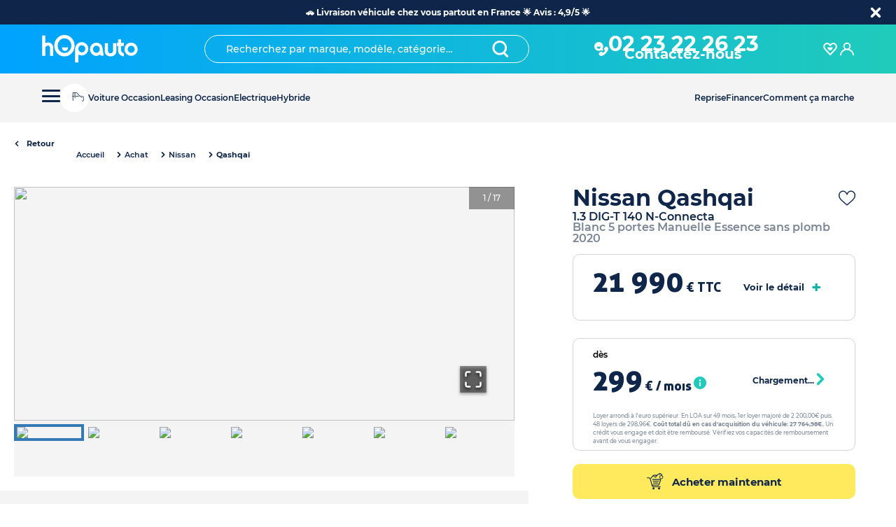

--- FILE ---
content_type: text/html; charset=utf-8
request_url: https://www.hopauto.com/p/nissan-qashqai-17722
body_size: 107386
content:
<!DOCTYPE html><html lang="fr"><head><meta charSet="utf-8"/><link rel="apple-touch-icon" sizes="180x180" href="/apple-touch-icon.png"/><link rel="icon" type="image/png" sizes="32x32" href="/favicon-32x32.png"/><link rel="icon" type="image/png" sizes="16x16" href="/favicon-16x16.png"/><link rel="preload" as="image/svg+xml" href="/sprite.svg"/><link rel="canonical" href="https://www.hopauto.com/p/nissan-qashqai-17722"/><meta name="apple-mobile-web-app-status-bar-style" content="black-translucent"/><meta name="viewport" content="initial-scale=1, viewport-fit=cover, user-scalable=no"/><link rel="manifest" href="/site.webmanifest"/><link rel="icon" type="image/png" sizes="196x196" href="favicon-196.png"/><link rel="apple-touch-icon" href="apple-icon-180.png"/><meta name="theme-color" content="#0bb1a1"/><meta name="apple-mobile-web-app-capable" content="yes"/><link rel="apple-touch-startup-image" href="apple-splash-2048-2732.jpg" media="(device-width: 1024px) and (device-height: 1366px) and (-webkit-device-pixel-ratio: 2) and (orientation: portrait)"/><link rel="apple-touch-startup-image" href="apple-splash-2732-2048.jpg" media="(device-width: 1024px) and (device-height: 1366px) and (-webkit-device-pixel-ratio: 2) and (orientation: landscape)"/><link rel="apple-touch-startup-image" href="apple-splash-1668-2388.jpg" media="(device-width: 834px) and (device-height: 1194px) and (-webkit-device-pixel-ratio: 2) and (orientation: portrait)"/><link rel="apple-touch-startup-image" href="apple-splash-2388-1668.jpg" media="(device-width: 834px) and (device-height: 1194px) and (-webkit-device-pixel-ratio: 2) and (orientation: landscape)"/><link rel="apple-touch-startup-image" href="apple-splash-1536-2048.jpg" media="(device-width: 768px) and (device-height: 1024px) and (-webkit-device-pixel-ratio: 2) and (orientation: portrait)"/><link rel="apple-touch-startup-image" href="apple-splash-2048-1536.jpg" media="(device-width: 768px) and (device-height: 1024px) and (-webkit-device-pixel-ratio: 2) and (orientation: landscape)"/><link rel="apple-touch-startup-image" href="apple-splash-1668-2224.jpg" media="(device-width: 834px) and (device-height: 1112px) and (-webkit-device-pixel-ratio: 2) and (orientation: portrait)"/><link rel="apple-touch-startup-image" href="apple-splash-2224-1668.jpg" media="(device-width: 834px) and (device-height: 1112px) and (-webkit-device-pixel-ratio: 2) and (orientation: landscape)"/><link rel="apple-touch-startup-image" href="apple-splash-1620-2160.jpg" media="(device-width: 810px) and (device-height: 1080px) and (-webkit-device-pixel-ratio: 2) and (orientation: portrait)"/><link rel="apple-touch-startup-image" href="apple-splash-2160-1620.jpg" media="(device-width: 810px) and (device-height: 1080px) and (-webkit-device-pixel-ratio: 2) and (orientation: landscape)"/><link rel="apple-touch-startup-image" href="apple-splash-1284-2778.jpg" media="(device-width: 428px) and (device-height: 926px) and (-webkit-device-pixel-ratio: 3) and (orientation: portrait)"/><link rel="apple-touch-startup-image" href="apple-splash-2778-1284.jpg" media="(device-width: 428px) and (device-height: 926px) and (-webkit-device-pixel-ratio: 3) and (orientation: landscape)"/><link rel="apple-touch-startup-image" href="apple-splash-1170-2532.jpg" media="(device-width: 390px) and (device-height: 844px) and (-webkit-device-pixel-ratio: 3) and (orientation: portrait)"/><link rel="apple-touch-startup-image" href="apple-splash-2532-1170.jpg" media="(device-width: 390px) and (device-height: 844px) and (-webkit-device-pixel-ratio: 3) and (orientation: landscape)"/><link rel="apple-touch-startup-image" href="apple-splash-1125-2436.jpg" media="(device-width: 375px) and (device-height: 812px) and (-webkit-device-pixel-ratio: 3) and (orientation: portrait)"/><link rel="apple-touch-startup-image" href="apple-splash-2436-1125.jpg" media="(device-width: 375px) and (device-height: 812px) and (-webkit-device-pixel-ratio: 3) and (orientation: landscape)"/><link rel="apple-touch-startup-image" href="apple-splash-1242-2688.jpg" media="(device-width: 414px) and (device-height: 896px) and (-webkit-device-pixel-ratio: 3) and (orientation: portrait)"/><link rel="apple-touch-startup-image" href="apple-splash-2688-1242.jpg" media="(device-width: 414px) and (device-height: 896px) and (-webkit-device-pixel-ratio: 3) and (orientation: landscape)"/><link rel="apple-touch-startup-image" href="apple-splash-828-1792.jpg" media="(device-width: 414px) and (device-height: 896px) and (-webkit-device-pixel-ratio: 2) and (orientation: portrait)"/><link rel="apple-touch-startup-image" href="apple-splash-1792-828.jpg" media="(device-width: 414px) and (device-height: 896px) and (-webkit-device-pixel-ratio: 2) and (orientation: landscape)"/><link rel="apple-touch-startup-image" href="apple-splash-1242-2208.jpg" media="(device-width: 414px) and (device-height: 736px) and (-webkit-device-pixel-ratio: 3) and (orientation: portrait)"/><link rel="apple-touch-startup-image" href="apple-splash-2208-1242.jpg" media="(device-width: 414px) and (device-height: 736px) and (-webkit-device-pixel-ratio: 3) and (orientation: landscape)"/><link rel="apple-touch-startup-image" href="apple-splash-750-1334.jpg" media="(device-width: 375px) and (device-height: 667px) and (-webkit-device-pixel-ratio: 2) and (orientation: portrait)"/><link rel="apple-touch-startup-image" href="apple-splash-1334-750.jpg" media="(device-width: 375px) and (device-height: 667px) and (-webkit-device-pixel-ratio: 2) and (orientation: landscape)"/><link rel="apple-touch-startup-image" href="apple-splash-640-1136.jpg" media="(device-width: 320px) and (device-height: 568px) and (-webkit-device-pixel-ratio: 2) and (orientation: portrait)"/><link rel="apple-touch-startup-image" href="apple-splash-1136-640.jpg" media="(device-width: 320px) and (device-height: 568px) and (-webkit-device-pixel-ratio: 2) and (orientation: landscape)"/><script type="application/ld+json">{"@context":"https://schema.org","@type":"FAQPage","mainEntity":[{"@type":"Question","name":"Date mise en circulation (MEC)","acceptedAnswer":{"@type":"Answer","text":"Cela correspond à la première date à laquelle le véhicule a pour la première fois été immatriculé. La date de mise en circulation influe sur le coût de la carte grise et le prix du véhicule."}},{"@type":"Question","name":"Kilométrage","acceptedAnswer":{"@type":"Answer","text":"Il s&apos;agit du nombre de kilomètres déjà parcourus par la voiture et affiché sur son compteur lorsque le véhicule vous sera livré. Ce terme désigne en kilomètres la distance que le véhicule a parcouru depuis sa sortie d’usine.\n"}},{"@type":"Question","name":"Puissance","acceptedAnswer":{"@type":"Answer","text":"Aussi appelée &quot;puissance en chevaux&quot;, il s&apos;agit de la puissance maximum du moteur du véhicule. La valeur est exprimée en « Ch. » signifiant « Cheval-vapeur-électrique ». Plus la valeur est élevée et plus le véhicule sera &quot;puissant&quot; et capable d&apos;accélérer rapidement.\n"}},{"@type":"Question","name":"Consommation","acceptedAnswer":{"@type":"Answer","text":"Essence, Gasoil ou Hybride : Il s&apos;agit du nombre de litres de carburant consommé par la voiture sur une distance de 100 km (Litres/100km).\nElectrique : Il s&apos;agit du nombre de kilowatt consommé par heure d&apos;utilisation (kWh). Plus la consommation sera élevée et mois la voiture sera autonome.\n\nSi l&apos;information n&apos;est pas présente sur la fiche détaillée du véhicule c&apos;est que la valeur n&apos;est pas communiquée automatiquement par notre référentiel AUTOVISTA. Néanmoins nos conseillers hOp sont disponibles pour vous la fournir sur demande.\n"}},{"@type":"Question","name":"Garantie","acceptedAnswer":{"@type":"Answer","text":"C’est une protection pour l’acheteur qui le protège d’éventuels défaut cachés. La garantie assure à l’acheteur que les éléments de la voiture sont comme neufs. Cette loi étend la garantie constructeur à 2 ans pour les véhicules neufs et 1 an pour les véhicules d’occasion. Cela fonctionne pour les autos vendues par un professionnel à un particulier. Pendant toute la durée de la garantie, l’acheteur est certain que les réparations éventuelles seront à la charge du vendeur qui devra les assurer lui-même.\n"}},{"@type":"Question","name":"Boite de vitesse","acceptedAnswer":{"@type":"Answer","text":"Il s&apos;agit du type de mécanisme (boîte de vitesse) et présent au milieu de votre véhicule permettant de le faire avancer à différentes allures avec plus ou moins de puissance. Il existe deux grandes catégories de boîte de vitesse : &quot;Manuelle&quot; comme nom l&apos;indique obligeant le conducteur à passer manuellement les vitesses pour gérer son allure, ou &quot;Automatique&quot; ajustant automatiquement l&apos;allure en fonction de la vitesse."}},{"@type":"Question","name":"Energie","acceptedAnswer":{"@type":"Answer","text":"Il s&apos;agit du carburant nécessaire pour que le véhicule puisse rouler au quotidien. Il existe 4 grands types de carburant : \n1/ Essence\n2/ Diesel (Gazole)\n3/ Electrique\n4/ Hybride\n"}},{"@type":"Question","name":"Crit’air","acceptedAnswer":{"@type":"Answer","text":"Crit’Air est un autocollant à coller sur l’avant de son véhicule motorisé (voiture, utilitaire, camion, 2 roues…). Il permet d’indiquer le niveau de pollution atmosphérique du véhicule en question par rapport à son émission de gaz dans l’air. Le certificat de qualité de l’air Crit’Air est donné à la première date d’immatriculation et concerne tous les véhicules routiers sauf les engins agricoles et chantiers. Lorsqu’il y a un pic de pollution, c’est cet autocollant qui va permettre à votre véhicule motorisé de circuler (ou non) dans une zone de circulation restreinte réservée aux véhicules les moins polluants.\n"}},{"@type":"Question","name":"Emission CO2","acceptedAnswer":{"@type":"Answer","text":"L’émission de CO2 désigne l’ensemble des rejets de dioxyde de carbone dans l’atmosphère. Lorsqu’une voiture roule, elle consomme de l’énergie, ce qui provoque une émission plus ou moins forte de CO2. Pour calculer l’importance de CO2 émis, on se réfère à un indicateur allant de A (0g CO2/kg) à G (307g CO²/kg) et indiqué sous la forme d&apos;un graphique comme dans l&apos;immobilier. La puissance ou la lourdeur du véhicule joue sur la pollution qu’elle émet. Le taux de CO2 influe sur le coût d&apos;acquisition d&apos;un véhicule avec la présence d&apos;un bonus ou malus lors de l&apos;édition de la carte grise.\n"}},{"@type":"Question","name":"Cycle mixte","acceptedAnswer":{"@type":"Answer","text":"Cette valeur est liée à la valeur &quot;Consommation&quot; et détermine la consommation moyenne en carburant du véhicule en litres pour 100km. Une consommation dite &quot;mixte&quot; car calculer par les constructeurs en réalisant la moyenne des consommations suivant les différents types de trajets pour un véhicule (ville, route, voie rapide et autoroute)."}},{"@type":"Question","name":"Rapports","acceptedAnswer":{"@type":"Answer","text":"Aussi appelés &quot;Nombre de vitesses&quot;, ils correspondent au nombre de choix quant au conducteur afin d&apos;adapter son allure en fonction de la vitesse. \n\nPlus une voiture aura de rapports/vitesses et moins elle aura tendance à consommer.\n\nIl est à noter que la marche arrière n&apos;est pas comprise dans le nombre de rapports. \nDe ce fait une voiture ayant 6 vitesses de communiquer sur l&apos;annonce possédera 6 vitesses en marche avant +1 vitesse en marche arrière.\n"}},{"@type":"Question","name":"Catégorie de véhicule","acceptedAnswer":{"@type":"Answer","text":"Aussi appelée &quot;Carrosserie du véhicule&quot; il s&apos;agit d&apos;une nomenclature permettant de regrouper les véhicules en fonction de leur gabarie et fonctionnalité."}},{"@type":"Question","name":"Nombre de portes","acceptedAnswer":{"@type":"Answer","text":"Comme son nom l&apos;indique il s&apos;agit du nombre de portes individuelles d&apos;un véhicule en comptant celle du coffre arrière. Par exemple un véhicule ayant 5 portes aura 2 portes à l&apos;avant, 2 portes à l&apos;arrière et 1 porte pour le coffre."}},{"@type":"Question","name":"Nombres de places","acceptedAnswer":{"@type":"Answer","text":"Il s&apos;agit du nombre de nombres de places / sièges individuels présents dans le véhicule. Chaque place est alors équipée d&apos;une ceinture de sécurité individuelle. Par exemple un véhicule ayant 5 places de renseignées sur son annonce aura : 2 places à l&apos;avant et 3 places à l&apos;arrière."}},{"@type":"Question","name":"Numéro de référence","acceptedAnswer":{"@type":"Answer","text":"Il correspond à un numéro unique que nous utilisons en interne chez hOp pour identifier le véhicule dans notre stock. Pour tout contact (mail ou téléphone) avec nos conseillers hOp il sera très utile de le communiquer afin qu&apos;ils puissent l&apos;identifier et répondre à toutes vos questions quant à votre projet auto et ce véhicule en particulier."}},{"@type":"Question","name":"Couleur exterieure","acceptedAnswer":{"@type":"Answer","text":"La couleur extérieure indique la couleur de la carrosserie du véhicule de l&apos;annonce. Soit son aspecte visuel extérieur."}},{"@type":"Question","name":"Couleur intérieure","acceptedAnswer":{"@type":"Answer","text":"La couleur intérieure indiquée sur l&apos;annonce d&apos;un véhicule correspond à la couleur de l&apos;habitable intérieur de la voiture, c&apos;est-à-dire l&apos;espace dans lequel s&apos;installent le conducteur et les passagers (les occupants du véhicule)."}},{"@type":"Question","name":"Equipements de serie","acceptedAnswer":{"@type":"Answer","text":"Aussi appelés &quot;Equipements constructeur&quot;, ils correspondent aux équipements et fonctionnalités directement inclus dans le véhicule lorsqu&apos;il sort de l&apos;usine du constructeur automobile (Renault, Peugeot, …). "}},{"@type":"Question","name":"Options du véhicule","acceptedAnswer":{"@type":"Answer","text":"Contrairement aux &quot;Equipements de série&quot;, une option est un équipement / accessoire ajouté en plus sur le véhicule. \n\nToutes les options présentes dans l&apos;annonce du véhicule sont incluses directement dans le véhicule en plus des équipements de série. Elles n&apos;entraînent pas de surcoûts supplémentaires, elles sont juste un atout supplémentaire pour votre futur véhicule.\n\nPour une transparence totale des informations, nous vous indiquons la valorisation des options du véhicule de l&apos;annonce. Le prix étant calculé en nous basant sur les tarifs des options pour l&apos;achat d&apos;une même option pour un modèle neuf."}},{"@type":"Question","name":"Localisation","acceptedAnswer":{"@type":"Answer","text":"La localisation indique où est situé le véhicule de l&apos;annonce si vous souhaitez le voir de vos yeux et l&apos;essayer avant de le commander.\nSoit il est présent dans l&apos;un de nos hOpauto Store, soit il est présent dans notre grand parc automobile dénommé hOpauto Center.\n\nTous nos véhicules peuvent être essayés où que vous soyez et où vous voulez. Il suffit juste de contacter nos équipes et nous amènerons le véhicule de l&apos;annonce où vous le souhaitez. Pour chaque choix c&apos;est vous qui êtes au volant :)\n\n"}},{"@type":"Question","name":"Volume coffre minimum","acceptedAnswer":{"@type":"Answer","text":"La valeur du &quot;volume du coffre minimum&quot; correspond au nombre de &quot;Litres&quot; soit le &quot;Volume&quot; disponible lorsque les sièges avants et arrières ne sont pas rabattus. Soit le volume présent uniquement dans le coffre de la voiture."}},{"@type":"Question","name":"Volume coffre maximum","acceptedAnswer":{"@type":"Answer","text":"La valeur du &quot;volume du coffre maximum&quot; correspond au nombre de &quot;Litres&quot; soit le &quot;Volume&quot; disponible lorsque les sièges avants et arrières sont rabattus. Soit le volume présent dans le coffre de la voiture + l&apos;habitacle."}},{"@type":"Question","name":"Motorisation","acceptedAnswer":{"@type":"Answer","text":"Les informations de la &quot;Motorisation&quot; correspondent aux détails du moteur présent sur le véhicule de l&apos;annonce."}},{"@type":"Question","name":"Transmission","acceptedAnswer":{"@type":"Answer","text":"En complément des informations liées à la &quot;Boîte de vitesse&quot;, la transmission vous informe sur la &quot;Traction&quot; du véhicule, soit quelles roues du véhicule lui permettent d&apos;avancer. Ces roues sont alors dénommées &quot;Roues motrices&quot;. Les autres roues non motrices servent pour la direction du véhicule.\n\nUne traction avant indique que les deux roues motrices sont celles à l&apos;avant du véhicule.\nUne traction arrière indique que les deux roues motrices sont celles à l&apos;arrière du véhicule.\nUne traction 4 roues (4x4) indique que toutes les roues sont motrices.\n"}},{"@type":"Question","name":"Vitesse maximum","acceptedAnswer":{"@type":"Answer","text":"La vitesse maximum d&apos;un véhicule correspond au nombre de kilomètres par heure affiché au compteur que le véhicule peut supporter et dont il est conseillé de ne pas dépasser."}},{"@type":"Question","name":"Accélération","acceptedAnswer":{"@type":"Answer","text":"La valeur de l&apos;accélération présente sur l&apos;annonce indique en partant du point mort en combien de secondes la voiture arrive avec une valeur au compteur de 100 kilomètres par heure. Plus communément vous entendrez parler de : &quot;Faire le 0 à 100&quot;."}},{"@type":"Question","name":"Version du véhicule","acceptedAnswer":{"@type":"Answer","text":"La version du véhicule est présente dans l&apos;annonce au même niveau que la marque / modèle du véhicule, entre le nom du modèle jusqu&apos;au &quot;-&quot; : [Modèle] [Version] - [Finition].\n\nComme son nom le connote, la &quot;version&quot; du modèle indique en un coup d&apos;œil la combinaison des caractéristiques du véhicule. En effet un modèle peut avoir plusieurs types de carburant (Essence, Diesel, Electrique,...) mais aussi plusieurs motorisations et plusieurs boîtes de vitesse. Une version correspondra à une combinaison de ces trois éléments."}},{"@type":"Question","name":"Finition du véhicule","acceptedAnswer":{"@type":"Answer","text":"La finition du véhicule est présente dans l&apos;annonce au même niveau que la marque / modèle du véhicule, après le nom du modèle et la finition, soit après le caractère &quot;-&quot; : [Modèle] [Version] - [Finition].\n\nLa finition du véhicule correspond aux éléments esthétiques (sellerie / habitacle) et fonctionnels (équipements de série + options du véhicule) présents et incorporés dans le véhicule.\n"}},{"@type":"Question","name":"Étape N°1 : Personnalisez (Livraison et Mode de paiement)","acceptedAnswer":{"@type":"Answer","text":"Après avoir créé votre compte hOp, personnalisez votre commande selon vos souhaits :\n(1) Choix de la livraison de votre future véhicule : En hOpauto Store, En point relais hOp ou directement chez vous à votre domicile.\n(2) Choix du mode de paiement : Soit en Achat Comptant via un virement bancaire ou via la souscription d&apos;un Financement 100% en ligne avec notre partenaire DIAC dans le cadre d&apos;une LOA ou Crédit Auto."}},{"@type":"Question","name":"Étape N°2 : Réservez","acceptedAnswer":{"@type":"Answer","text":"Réservez votre véhicule pendant 72H le temps de finir votre achat accompagné par l&apos;un de nos conseillers et de vous assurer que personne d&apos;autre ne pourra être le conducteur à votre place du véhicule que vous désirez : \n(1) Achat Comptant : Réservation via une emprunte bancaire de 200€ via carte bancaire directement en ligne. Montant automatiquement remboursé sur votre compe si vous commandez le véhicule ou si vous vous ne souhaitez plus l&apos;acheter.\n(2) Financement : Réservation du véhicule pendant 72H sans emprunte bancaire."}},{"@type":"Question","name":"Étape N°3 : Signez le Bon de Commande en ligne","acceptedAnswer":{"@type":"Answer","text":"Vous recevrez un e-mail avec le Bon de Commande du véhicule de vos rêves. Il ne vous reste plus qu&apos;à le signer électroniquement en ligne pour valider la commande. C&apos;est comme dans une concession classique mais avec le confort de votre domicile et sans la pression des commerciaux."}},{"@type":"Question","name":"Étape N°4 : Effectuez le paiement de votre commande","acceptedAnswer":{"@type":"Answer","text":"HOP vous venez de signer votre Bon de Commande, pour finaliser la commande il ne vous reste plus qu&apos;à verser le montant total de votre commande en toute sécurité : \n(1) Achat Comptant : Règlement par virement bancaire sécurisé.\n(2) Financement : Notre partenaire DIAC s&apos;occupera de nous verser les fonds débloquer pour finaliser le paiement."}},{"@type":"Question","name":"Étape N°5 : Recevez votre voiture et Conduisez","acceptedAnswer":{"@type":"Answer","text":"Tous les voyants sont aux verts :) Il ne vous reste plus qu&apos;à choisir votre date de livraison en fonction du lieu de livraison choisi. HOP félicitations vous êtes l&apos;heureux propriétaire d&apos;une nouvelle auto ! hOp&apos;laisir de vous croisez sur la route ;) #teamhop&apos;automobiliste"}},{"@type":"Question","name":"Étape N°1 : Contactez-nous et Prenez rendez-vous","acceptedAnswer":{"@type":"Answer","text":"Un véhicule vous plaît et vous souhaitez le voir et l&apos;essayer dans l&apos;un de nos hOpauto Store ? Contactez nos conseillers hOp par téléphone, mail ou tchat afin de convenir d&apos;un rendez-vous physique. Une visio à distance pour découvrir le véhicule ? Nous pouvons aussi vous présenter le véhicule à distance avant de vous déplacer ou commander en ligne."}},{"@type":"Question","name":"Étape N°2 : Réalisez un essai du véhicule","acceptedAnswer":{"@type":"Answer","text":"Réalisez un essai de votre futur véhicule seul ou accompagné en vous rendant dans le hOpauto Store."}},{"@type":"Question","name":"Étape N°3 : Signez le Bon de Commande","acceptedAnswer":{"@type":"Answer","text":"Signez le bon de commande accompagné par l&apos;un de nos conseillers. Dans le cadre d&apos;un Achat Comptant, un acompte de 1000€ (par chèque) vous serez demandé pour valider la commande et sera déduit du versement final."}},{"@type":"Question","name":"Étape N°4 : Finalisez le paiement de votre commande","acceptedAnswer":{"@type":"Answer","text":"HOP vous venez de signer votre Bon de Commande, pour finaliser la commande il ne vous reste plus qu&apos;à verser le montant total de votre commande en toute sécurité : (1) Achat Comptant : Règlement par virement bancaire sécurisé ou chèque de banque. (2) Financement : Notre partenaire DIAC s&apos;occupera de nous verser les fonds débloquer pour finaliser le paiement."}},{"@type":"Question","name":"Étape N°5 : Planifiez la livraison de votre nouveau véhicule","acceptedAnswer":{"@type":"Answer","text":"HOP et voilà, la commande est validée, le paiement est réalisé, il ne vous reste plus qu&apos;à choisir la date et l&apos;heure pour la livraison du véhicule de vos rêves. Une fois la mise en main réalisée en store, le véhicule est à vous.\nhOp&apos;laisir de vous croisez sur la route ;) #teamhop&apos;automobiliste"}}]}</script><title>NISSAN Qashqai 1.3 DIG-T 140 N-Connecta SUV 4x4 Blanc 5 portes Manuelle Essence sans plomb 2020 </title><meta name="robots" content="index,follow"/><meta name="description" content="Cette Voiture Nissan Qashqai 1.3 DIG-T 140 N-Connecta Blanc de 2020 est vendue au prix de 22 260 : Boite Manuelle + Essence sans plomb + 5"/><meta property="og:title" content="NISSAN Qashqai 1.3 DIG-T 140 N-Connecta SUV 4x4 Blanc 5 portes Manuelle Essence sans plomb 2020 "/><meta property="og:description" content="Cette Voiture Nissan Qashqai 1.3 DIG-T 140 N-Connecta Blanc de 2020 est vendue au prix de 22 260 : Boite Manuelle + Essence sans plomb + 5"/><script type="application/ld+json">{"@context":"https://schema.org","@type":"BreadcrumbList","itemListElement":[{"@type":"ListItem","position":1,"item":{"@id":"https://www.hopauto.com/c/achat","name":"Accueil"}},{"@type":"ListItem","position":2,"item":{"@id":"https://www.hopauto.com/c/achat/nissan","name":"Nissan"}},{"@type":"ListItem","position":3,"item":{"@id":"https://www.hopauto.com/c/achat/nissan/qashqai","name":"Qashqai"}}]}</script><meta name="next-head-count" content="46"/><meta name="format-detection" content="telephone=no, date=no, email=no, address=no"/><link rel="preload" href="/_next/static/css/3715d033abfb3f50.css" as="style"/><link rel="stylesheet" href="/_next/static/css/3715d033abfb3f50.css" data-n-g=""/><link rel="preload" href="/_next/static/css/d39cc3ca656eea9b.css" as="style"/><link rel="stylesheet" href="/_next/static/css/d39cc3ca656eea9b.css" data-n-p=""/><link rel="preload" href="/_next/static/css/83381825dfc90114.css" as="style"/><link rel="stylesheet" href="/_next/static/css/83381825dfc90114.css" data-n-p=""/><link rel="preload" href="/_next/static/css/e284fdc12b14e3dc.css" as="style"/><link rel="stylesheet" href="/_next/static/css/e284fdc12b14e3dc.css" data-n-p=""/><link rel="preload" href="/_next/static/css/1a44a139a692ecac.css" as="style"/><link rel="stylesheet" href="/_next/static/css/1a44a139a692ecac.css"/><link rel="preload" href="/_next/static/css/5b81a5ba39a9bd3d.css" as="style"/><link rel="stylesheet" href="/_next/static/css/5b81a5ba39a9bd3d.css"/><link rel="preload" href="/_next/static/css/f6f76e305227a6af.css" as="style"/><link rel="stylesheet" href="/_next/static/css/f6f76e305227a6af.css"/><noscript data-n-css=""></noscript><script defer="" nomodule="" src="/_next/static/chunks/polyfills-42372ed130431b0a.js"></script><script defer="" src="/_next/static/chunks/5126-8a2ffc56d48c6f49.js"></script><script defer="" src="/_next/static/chunks/119.477b254bf525c968.js"></script><script defer="" src="/_next/static/chunks/9575-a4b72221f2ea1c16.js"></script><script defer="" src="/_next/static/chunks/7443-b2141c12b5f5fd17.js"></script><script defer="" src="/_next/static/chunks/7354-3099b42870737131.js"></script><script defer="" src="/_next/static/chunks/9303.1aa8912490d6ff6d.js"></script><script defer="" src="/_next/static/chunks/1473.3972bff8c1d5f1bc.js"></script><script defer="" src="/_next/static/chunks/7426.b63d81e32e781ef6.js"></script><script src="/_next/static/chunks/webpack-30d9cdc46e5172e2.js" defer=""></script><script src="/_next/static/chunks/framework-945b357d4a851f4b.js" defer=""></script><script src="/_next/static/chunks/main-96e16e105a203679.js" defer=""></script><script src="/_next/static/chunks/pages/_app-8e301ead5eb47254.js" defer=""></script><script src="/_next/static/chunks/6981-b57f5ef2b31220b8.js" defer=""></script><script src="/_next/static/chunks/2962-29b30b010feee49f.js" defer=""></script><script src="/_next/static/chunks/9669-47a79efe0677f3d4.js" defer=""></script><script src="/_next/static/chunks/1800-ecf809b4aeb46471.js" defer=""></script><script src="/_next/static/chunks/4407-84df254004d31cd1.js" defer=""></script><script src="/_next/static/chunks/3237-40a9168cb7c575e6.js" defer=""></script><script src="/_next/static/chunks/5314-166a7e51a5b72b77.js" defer=""></script><script src="/_next/static/chunks/4236-1cbb85265c05e34b.js" defer=""></script><script src="/_next/static/chunks/5868-45a04e46943634a9.js" defer=""></script><script src="/_next/static/chunks/1448-70fe701e3079ff55.js" defer=""></script><script src="/_next/static/chunks/pages/p/%5Bid%5D-63cb96326476f8aa.js" defer=""></script><script src="/_next/static/kbM0dERnz3o76V0HppBTO/_buildManifest.js" defer=""></script><script src="/_next/static/kbM0dERnz3o76V0HppBTO/_ssgManifest.js" defer=""></script></head><body><div id="__next"><div><div style="--banner-height:0px;--height-search-header:0px"><div style="--banner-height:0px"><div class="header-contaner_mobileWrapper__eZhuz"><div class="header-mobile_container__qqLRB" id="headerMobile"><header class="header-mobile_headerWrapper__ZDaC7"><div class="header-mobile_start__UevcY"><nav class="header-mobile_burgerButton___e3KA"><button class="burger-button_nav__toggle__qVjmM" aria-expanded="false" type="button" id="menu-burger-button" data-cypress="burger-menu"><span></span></button></nav><a class="header-mobile_brand__32_1m" href="/"><svg width="1em" height="1em" viewBox="0 0 173 50" xmlns="http://www.w3.org/2000/svg"><g fill="#FFF" fill-rule="nonzero"><path d="M10.825 13.518H9.55l-1.347.218a10.9 10.9 0 00-1.143.255c-.39.108-.764.269-1.113.478-.148.085-.28.16-.403.218V.98H0v36.26h5.543V23.692a4.5 4.5 0 011.454-3.326 4.746 4.746 0 013.46-1.455 2.923 2.923 0 012.512 1.355 6.422 6.422 0 011.082 3.857V37.24h5.548V22.46c.041-2.403-.884-4.715-2.552-6.376-1.657-1.693-3.9-2.618-6.222-2.566zM39.8.002a17.214 17.214 0 00-12.914 5.581 18.86 18.86 0 00-5.323 13.457 19.165 19.165 0 005.296 13.58 17.093 17.093 0 0012.866 5.598 17.04 17.04 0 0012.817-5.598 19.062 19.062 0 005.275-13.505A19.062 19.062 0 0052.542 5.61 17.015 17.015 0 0039.8.002zm8.612 28.415a11.604 11.604 0 01-8.594 3.82 11.604 11.604 0 01-8.594-3.82 12.763 12.763 0 01-3.62-9.15 13.353 13.353 0 013.556-9.48 11.224 11.224 0 018.64-3.864 11.265 11.265 0 018.633 3.816 13.106 13.106 0 013.609 9.376 12.948 12.948 0 01-3.63 9.302zM70.741 12.742a11.607 11.607 0 00-8.45 3.456 11.442 11.442 0 00-3.49 8.413V49h5.713V34.832c.7.462 1.462.818 2.265 1.057 1.267.418 2.592.634 3.925.64a11.079 11.079 0 008.256-3.494 11.794 11.794 0 003.358-8.456 11.549 11.549 0 00-3.39-8.355 11.08 11.08 0 00-8.187-3.482zm4.44 16.467a5.697 5.697 0 01-4.319 1.865 6.288 6.288 0 01-4.513-1.868 6.36 6.36 0 01-1.835-4.547 6.276 6.276 0 011.834-4.588 5.964 5.964 0 014.472-1.87 5.766 5.766 0 014.346 1.886 6.36 6.36 0 011.818 4.572 6.297 6.297 0 01-1.802 4.55zM103.728 16.108a11.392 11.392 0 00-7.045-2.387 10.89 10.89 0 00-8.118 3.439 11.511 11.511 0 00-3.304 8.248 11.635 11.635 0 003.35 8.347 10.74 10.74 0 0011.638 2.82 9.926 9.926 0 003.078-1.64l.457-.392.324 2.212h5.652l-2.286-14.744a9.21 9.21 0 00-3.746-5.903zm-2.698 13.858a5.644 5.644 0 01-4.244 1.876 5.73 5.73 0 01-4.306-1.83 6.135 6.135 0 01-1.793-4.495 6.373 6.373 0 011.799-4.594 5.72 5.72 0 014.346-1.866 5.577 5.577 0 014.23 1.846 6.265 6.265 0 011.772 4.526 6.316 6.316 0 01-1.804 4.537zM126.56 28.031a4.414 4.414 0 01-1.298 3.278 4.348 4.348 0 01-3.231 1.311 4.672 4.672 0 01-3.304-1.238 3.731 3.731 0 01-1.289-2.884V14.7h-5.718v15.062a7.508 7.508 0 003.1 6.078 11.363 11.363 0 007.263 2.376c2.598.072 5.138-.77 7.18-2.381a7.545 7.545 0 003.037-6.073V14.7h-5.76l.02 13.331zM143.587 31.724a3.647 3.647 0 01-1.489-1.29l-.07-.091c-.732-.833-1.103-2.37-1.103-4.573v-5.416a5.8 5.8 0 01.036-.71v-.107H146v-5.453h-5.08V7.84h-5.47v6.066c.003.06.003.119 0 .178h-2.17v5.464h2.139c.03.366.044.734.04 1.102v6.533c-.07 2.724.871 5.368 2.621 7.367 1.813 2.002 4.244 3.251 6.853 3.52l1.087.15v-5.776l-.787-.156a8.012 8.012 0 01-1.646-.564zM167.065 17.136c-4.583-4.526-12.033-4.559-16.656-.073a11.182 11.182 0 00-3.406 8.275v.188a11.29 11.29 0 003.496 8.224 11.414 11.414 0 008.293 3.488 11.3 11.3 0 008.326-3.426 11.398 11.398 0 003.4-8.286 11.44 11.44 0 00-3.453-8.39zM163.298 30a6.204 6.204 0 01-4.431 1.852A6.204 6.204 0 01154.436 30a6.044 6.044 0 01-1.85-4.453 6.196 6.196 0 011.85-4.59 6.049 6.049 0 014.5-1.85 5.843 5.843 0 014.399 1.85 6.196 6.196 0 011.812 4.512 6.15 6.15 0 01-1.85 4.531z"></path><path d="M40.58 22.352c-3.875 0-5.258-.787-5.258-.787s-.874 6.855 5.339 6.855c6.212 0 5.36-6.86 5.36-6.86s-1.56.792-5.44.792z"></path></g></svg></a></div><div><div class="" style="margin:0 auto"><div style="align-items:center;color:var(--white);display:flex;justify-content:center"><a type="button" class="button_button__bmQqK button_btn-noOutline__vyjsv button_icon__tNhKM header-mobile_phone__C9o3A" href="tel:0223222623"><svg aria-hidden="true" class="icon-wrapper_oyez-icon__GBDsX icon-wrapper_oyez-icon--sizexs__BoR8q" focusable="false" role="img"><use xlink:href="/sprite.svg#icone_phone"></use></svg></a><div><a type="button" class="button_button__bmQqK button_btn-noOutline__vyjsv button_icon__tNhKM header-mobile_phone__C9o3A" href="tel:0223222623">02 23 22 26 23</a><a href="tel:0223222623" style="font-size:10px;font-weight:bold;line-height:0">Contactez-nous</a></div></div></div></div><div><button type="button" class="button_button__bmQqK button_btn-noOutline__vyjsv button_only-icon__w_Bhd"><svg aria-hidden="true" class="icon-wrapper_oyez-icon__GBDsX icon-wrapper_oyez-icon--sizexs__BoR8q" focusable="false" role="img"><use xlink:href="/sprite.svg#search"></use></svg></button></div></header></div></div><div class="header-contaner_pcWrapper__J3H6N"><div><header class="header_siteHeader__0eM57" id="siteHeader"><div class="header_siteHeader__wrapper__yKHPh"><div class="header_siteHeader__start__CRJDo"><a class="header_brand__agt2X" href="/"><svg width="1em" height="1em" viewBox="0 0 173 50" xmlns="http://www.w3.org/2000/svg"><g fill="#FFF" fill-rule="nonzero"><path d="M10.825 13.518H9.55l-1.347.218a10.9 10.9 0 00-1.143.255c-.39.108-.764.269-1.113.478-.148.085-.28.16-.403.218V.98H0v36.26h5.543V23.692a4.5 4.5 0 011.454-3.326 4.746 4.746 0 013.46-1.455 2.923 2.923 0 012.512 1.355 6.422 6.422 0 011.082 3.857V37.24h5.548V22.46c.041-2.403-.884-4.715-2.552-6.376-1.657-1.693-3.9-2.618-6.222-2.566zM39.8.002a17.214 17.214 0 00-12.914 5.581 18.86 18.86 0 00-5.323 13.457 19.165 19.165 0 005.296 13.58 17.093 17.093 0 0012.866 5.598 17.04 17.04 0 0012.817-5.598 19.062 19.062 0 005.275-13.505A19.062 19.062 0 0052.542 5.61 17.015 17.015 0 0039.8.002zm8.612 28.415a11.604 11.604 0 01-8.594 3.82 11.604 11.604 0 01-8.594-3.82 12.763 12.763 0 01-3.62-9.15 13.353 13.353 0 013.556-9.48 11.224 11.224 0 018.64-3.864 11.265 11.265 0 018.633 3.816 13.106 13.106 0 013.609 9.376 12.948 12.948 0 01-3.63 9.302zM70.741 12.742a11.607 11.607 0 00-8.45 3.456 11.442 11.442 0 00-3.49 8.413V49h5.713V34.832c.7.462 1.462.818 2.265 1.057 1.267.418 2.592.634 3.925.64a11.079 11.079 0 008.256-3.494 11.794 11.794 0 003.358-8.456 11.549 11.549 0 00-3.39-8.355 11.08 11.08 0 00-8.187-3.482zm4.44 16.467a5.697 5.697 0 01-4.319 1.865 6.288 6.288 0 01-4.513-1.868 6.36 6.36 0 01-1.835-4.547 6.276 6.276 0 011.834-4.588 5.964 5.964 0 014.472-1.87 5.766 5.766 0 014.346 1.886 6.36 6.36 0 011.818 4.572 6.297 6.297 0 01-1.802 4.55zM103.728 16.108a11.392 11.392 0 00-7.045-2.387 10.89 10.89 0 00-8.118 3.439 11.511 11.511 0 00-3.304 8.248 11.635 11.635 0 003.35 8.347 10.74 10.74 0 0011.638 2.82 9.926 9.926 0 003.078-1.64l.457-.392.324 2.212h5.652l-2.286-14.744a9.21 9.21 0 00-3.746-5.903zm-2.698 13.858a5.644 5.644 0 01-4.244 1.876 5.73 5.73 0 01-4.306-1.83 6.135 6.135 0 01-1.793-4.495 6.373 6.373 0 011.799-4.594 5.72 5.72 0 014.346-1.866 5.577 5.577 0 014.23 1.846 6.265 6.265 0 011.772 4.526 6.316 6.316 0 01-1.804 4.537zM126.56 28.031a4.414 4.414 0 01-1.298 3.278 4.348 4.348 0 01-3.231 1.311 4.672 4.672 0 01-3.304-1.238 3.731 3.731 0 01-1.289-2.884V14.7h-5.718v15.062a7.508 7.508 0 003.1 6.078 11.363 11.363 0 007.263 2.376c2.598.072 5.138-.77 7.18-2.381a7.545 7.545 0 003.037-6.073V14.7h-5.76l.02 13.331zM143.587 31.724a3.647 3.647 0 01-1.489-1.29l-.07-.091c-.732-.833-1.103-2.37-1.103-4.573v-5.416a5.8 5.8 0 01.036-.71v-.107H146v-5.453h-5.08V7.84h-5.47v6.066c.003.06.003.119 0 .178h-2.17v5.464h2.139c.03.366.044.734.04 1.102v6.533c-.07 2.724.871 5.368 2.621 7.367 1.813 2.002 4.244 3.251 6.853 3.52l1.087.15v-5.776l-.787-.156a8.012 8.012 0 01-1.646-.564zM167.065 17.136c-4.583-4.526-12.033-4.559-16.656-.073a11.182 11.182 0 00-3.406 8.275v.188a11.29 11.29 0 003.496 8.224 11.414 11.414 0 008.293 3.488 11.3 11.3 0 008.326-3.426 11.398 11.398 0 003.4-8.286 11.44 11.44 0 00-3.453-8.39zM163.298 30a6.204 6.204 0 01-4.431 1.852A6.204 6.204 0 01154.436 30a6.044 6.044 0 01-1.85-4.453 6.196 6.196 0 011.85-4.59 6.049 6.049 0 014.5-1.85 5.843 5.843 0 014.399 1.85 6.196 6.196 0 011.812 4.512 6.15 6.15 0 01-1.85 4.531z"></path><path d="M40.58 22.352c-3.875 0-5.258-.787-5.258-.787s-.874 6.855 5.339 6.855c6.212 0 5.36-6.86 5.36-6.86s-1.56.792-5.44.792z"></path></g></svg></a></div><div class="header_siteHeader__middle__Umi1S"><div class="search_subHeader__NU4ZR"><div class="search_searchInput__zBXg3" role="combobox" aria-haspopup="listbox" aria-owns="downshift-30-menu" aria-expanded="false"><input type="text" placeholder="Recherchez par marque, modèle, catégorie…" id="downshift-30-input" aria-autocomplete="list" aria-controls="downshift-30-menu" aria-labelledby="downshift-30-label" autoComplete="off" value=""/><span class="search_search__b6y6_"><button type="button" class="button_button__bmQqK button_btn-noOutline__vyjsv button_icon__tNhKM"><svg width="1em" height="1em" viewBox="0 0 50 50" xmlns="http://www.w3.org/2000/svg" aria-hidden="true" class="icon-wrapper_oyez-icon__wtP7e icon-wrapper_oyez-icon--sizexs__g0dMJ" focusable="false" role="img"><path d="M47.564 44.872l-9.077-9.077c3.385-3.795 5.487-8.82 5.487-14.308C43.974 9.641 34.334 0 22.487 0 10.641 0 1 9.641 1 21.487c0 11.846 9.641 21.487 21.487 21.487 4.205 0 8.103-1.23 11.385-3.282l9.436 9.436A2.992 2.992 0 0045.41 50c.77 0 1.539-.308 2.103-.872a2.958 2.958 0 00.051-4.256zM7 21.487C7 12.974 13.923 6 22.487 6s15.436 6.974 15.436 15.487S31 36.974 22.487 36.974 7 30.051 7 21.487z" fill="#0F264A" fill-rule="evenodd"></path></svg></button></span></div><div class="search_underlay__BPKuV" style="display:none"><ul id="downshift-30-menu" role="listbox" aria-labelledby="downshift-30-label" class="search_menuItems__4LWZH"></ul></div></div></div><div class="header_siteHeader__end__hiJvJ"><div class="header_userAction__I_JF3" style="margin:0 auto"><a type="button" class="button_button__bmQqK button_btn-noOutline__vyjsv" style="align-items:center;display:flex;gap:10px;justify-content:center"><svg aria-hidden="true" class="icon-wrapper_oyez-icon__GBDsX icon-wrapper_oyez-icon--sizexs__BoR8q" focusable="false" role="img"><use xlink:href="/sprite.svg#icone_phone"></use></svg><div class="header_phoneWrapper__HV4TT"><span icon="icon" variant="noOutline" class="header_phone__uKxfO" href="tel:0223222623">02 23 22 26 23</span><span class="header_phonelabel__jkWiA">Contactez-nous</span></div></a></div><div style="display:flex;gap:35px"><div class="header_userAction__I_JF3"><button type="button" class="button_button__bmQqK button_btn-noOutline__vyjsv button_only-icon__w_Bhd" data-cypress="link-favoris"><svg aria-hidden="true" class="icon-wrapper_oyez-icon__GBDsX icon-wrapper_oyez-icon--sizexs__BoR8q" focusable="false" role="img"><use xlink:href="/sprite.svg#favoris"></use></svg></button><span class="header_number__DVJd3"></span></div><div class="header_userAction__I_JF3"><button type="button" class="button_button__bmQqK button_btn-noOutline__vyjsv button_only-icon__w_Bhd" data-cypress="connexion-sidebar-trigger"><svg fill="var(--white)" aria-hidden="true" class="icon-wrapper_oyez-icon__GBDsX icon-wrapper_oyez-icon--sizexxs__wNXWv" focusable="false" role="img"><use xlink:href="/sprite.svg#connexion"></use></svg></button></div></div></div></div></header><div class="sub-header_wrapper__34KBx"><div class="sub-header_side__eOF2Q sub-header_leftSide__LAN3y"><nav class=""><button class="burger-button_nav__toggle__qVjmM" aria-expanded="false" type="button" id="menu-burger-button" data-cypress="burger-menu"><span></span></button></nav><div class="header-item_container__N3mdx"><li class="header-item_wrapper__xDmCH"><a href="/c/achat"><img alt="pneu-moyen" loading="lazy" width="40" height="40" decoding="async" data-nimg="1" style="color:transparent" src="/hopauto-loading.gif"/><span>Voiture Occasion</span></a></li></div><div class="header-item_container__N3mdx"><li class="header-item_wrapper__xDmCH"><a href="/c/location">Leasing Occasion</a></li></div><div class="header-item_container__N3mdx"><li class="header-item_wrapper__xDmCH"><a href="/c/achat/electrique">Electrique</a></li></div><div class="header-item_container__N3mdx"><li class="header-item_wrapper__xDmCH"><a href="/c/achat/hybride">Hybride</a></li></div></div><div class="sub-header_side__eOF2Q"><div class="header-item_container__N3mdx"><li class="header-item_wrapper__xDmCH"><a href="/reprise-voiture">Reprise</a></li></div><div class="header-item_container__N3mdx"><li class="header-item_wrapper__xDmCH"><a href="/l/financement-voiture">Financer</a></li></div><div class="header-item_container__N3mdx"><li class="header-item_wrapper__xDmCH"><a href="/l/comment-ca-marche">Comment ça marche</a></li><div class="header-item_subMenuWrapper__JTgSw"><a href="https://www.hopauto.com/l/marques-voiture">Nos marques</a><a href="https://www.hopauto.com/l/modeles-voiture">Nos modèles</a><a href="https://www.hopauto.com/l/marques-modeles-reprise">Nos reprises</a><a href="https://www.hopauto.com/l/villes">Nos Villes</a><a href="https://www.hopauto.com/l/comment-ca-marche">Comment ça marche hOpauto</a><a href="https://www.hopauto.com/l/livraison-voiture-a-domicile">Livraison voiture à domicile</a><a href="https://www.hopauto.com/l/reprise-voiture/reprise-voiture-occasion">Comment faire reprendre votre voiture d&#x27;occasion</a><a href="https://www.hopauto.com/l/lexique-automobile">Lexique Auto</a><a href="https://www.hopauto.com/l/blog">Blog Auto</a><a href="https://www.hopauto.com/faq">FAQ</a></div></div></div></div></div></div><div class="menu-new_mega-menu-main-container__G7iAR"><div class="menu-new_mega-menu-1__pMp8E menu-new_container__x5miy" style="--banner:0px;--left:0"><ul class="menu-new_listWrapper__fGAWK"><li class="menu-new_mega-menu-list-item__MPGb_ menu-new_firstLevel__TjLFQ"><div class="menu-new_itemWrapper__gtGPA"><button class="menu-new_itemButton__v0zUT" type="button"><div href="/c/achat" class="menu-new_itemLink__91bq5"><a><span class=""><span>Achat</span></span></a></div><span class="menu-new_icon__IOKmB"><svg fill="var(--green)" aria-hidden="true" class="icon-wrapper_oyez-icon__GBDsX icon-wrapper_oyez-icon--sizexxs__wNXWv" focusable="false" role="img"><use xlink:href="/sprite.svg#downlight"></use></svg></span></button></div></li><li class="menu-new_mega-menu-list-item__MPGb_ menu-new_firstLevel__TjLFQ"><div class="menu-new_itemWrapper__gtGPA"><button class="menu-new_itemButton__v0zUT" type="button"><div href="/c/location" class="menu-new_itemLink__91bq5"><a><span class=""><span>Location / Leasing Auto</span></span></a></div><span class="menu-new_icon__IOKmB"><svg fill="var(--green)" aria-hidden="true" class="icon-wrapper_oyez-icon__GBDsX icon-wrapper_oyez-icon--sizexxs__wNXWv" focusable="false" role="img"><use xlink:href="/sprite.svg#downlight"></use></svg></span></button></div></li><li class="menu-new_mega-menu-list-item__MPGb_ menu-new_firstLevel__TjLFQ"><div class="menu-new_itemWrapper__gtGPA"><div class="menu-new_itemLink__91bq5"><a class="" href="/c/achat">Voiture Occasion</a></div></div></li><li class="menu-new_mega-menu-list-item__MPGb_ menu-new_firstLevel__TjLFQ"><div class="menu-new_itemWrapper__gtGPA"><div class="menu-new_itemLink__91bq5"><a class="" href="/c/voiture-0-km">Voiture 0km</a></div></div></li><li class="menu-new_mega-menu-list-item__MPGb_ menu-new_firstLevel__TjLFQ"><div class="menu-new_itemWrapper__gtGPA"><div class="menu-new_itemLink__91bq5"><a class="" href="/c/voiture-pas-cher">Voiture pas cher</a></div></div></li></ul></div></div></div><div class="product_productPage__skgTL"><div class="product_breadcrumb__8OvWR"><a class="product_backButton__NbAAI" href="/c/achat"><svg width="1em" height="1em" viewBox="0 0 20 21" xmlns="http://www.w3.org/2000/svg" aria-hidden="true" class="icon-wrapper_oyez-icon__wtP7e" focusable="false" role="img"><path d="M6.077 20.054c-.547 0-1.073-.21-1.494-.61a2.121 2.121 0 010-2.99l6.377-6.398-6.398-6.398a2.121 2.121 0 010-2.989c.82-.82 2.168-.82 2.989 0l7.892 7.893c.4.4.61.926.61 1.494 0 .569-.23 1.095-.61 1.495l-7.871 7.892c-.421.4-.968.61-1.495.61z" fill="#0F264A" fill-rule="evenodd"></path></svg><span>Retour</span></a><nav aria-label="Breadcrumb"><ol class="breadcrumb_navLists__acxJ3" style="width:auto"><li data-link="true" class="breadcrumb_list__h98tD"><a href="/">Accueil</a><span aria-hidden="true" class="breadcrumb_separator__S3SgE"><svg width="1em" height="1em" viewBox="0 0 20 20" xmlns="http://www.w3.org/2000/svg" aria-hidden="true" class="icon-wrapper_oyez-icon__wtP7e icon-wrapper_oyez-icon--sizexxs__Fw9lO" focusable="false" role="img"><path d="M0 6.131c0-.547.21-1.073.61-1.494.821-.821 2.168-.821 2.99 0l6.397 6.377 6.399-6.398c.82-.821 2.168-.821 2.988 0 .821.82.821 2.167 0 2.988l-7.892 7.893c-.4.4-.926.61-1.495.61a2.174 2.174 0 01-1.494-.61L.61 7.625C.21 7.205 0 6.657 0 6.131z" fill="#0F264A" fill-rule="evenodd"></path></svg></span></li><li data-link="true" class="breadcrumb_list__h98tD"><a href="/c/achat">Achat</a><span aria-hidden="true" class="breadcrumb_separator__S3SgE"><svg width="1em" height="1em" viewBox="0 0 20 20" xmlns="http://www.w3.org/2000/svg" aria-hidden="true" class="icon-wrapper_oyez-icon__wtP7e icon-wrapper_oyez-icon--sizexxs__Fw9lO" focusable="false" role="img"><path d="M0 6.131c0-.547.21-1.073.61-1.494.821-.821 2.168-.821 2.99 0l6.397 6.377 6.399-6.398c.82-.821 2.168-.821 2.988 0 .821.82.821 2.167 0 2.988l-7.892 7.893c-.4.4-.926.61-1.495.61a2.174 2.174 0 01-1.494-.61L.61 7.625C.21 7.205 0 6.657 0 6.131z" fill="#0F264A" fill-rule="evenodd"></path></svg></span></li><li data-link="true" class="breadcrumb_list__h98tD"><a href="/c/achat/nissan">Nissan</a><span aria-hidden="true" class="breadcrumb_separator__S3SgE"><svg width="1em" height="1em" viewBox="0 0 20 20" xmlns="http://www.w3.org/2000/svg" aria-hidden="true" class="icon-wrapper_oyez-icon__wtP7e icon-wrapper_oyez-icon--sizexxs__Fw9lO" focusable="false" role="img"><path d="M0 6.131c0-.547.21-1.073.61-1.494.821-.821 2.168-.821 2.99 0l6.397 6.377 6.399-6.398c.82-.821 2.168-.821 2.988 0 .821.82.821 2.167 0 2.988l-7.892 7.893c-.4.4-.926.61-1.495.61a2.174 2.174 0 01-1.494-.61L.61 7.625C.21 7.205 0 6.657 0 6.131z" fill="#0F264A" fill-rule="evenodd"></path></svg></span></li><li data-link="true" class="breadcrumb_list__h98tD breadcrumb_isLast__rnRsh"><a href="/c/achat/nissan/qashqai">Qashqai</a></li></ol></nav></div><div class="mobileWrapper"><div class="panorama_slider__kWRZa"><div class="panorama_figure__fJRJU"><div class="image-gallery" aria-live="polite"><div class="image-gallery-content  image-gallery-thumbnails-bottom"><div class="image-gallery-slide-wrapper  image-gallery-thumbnails-bottom"><div class="image-gallery-swipe"><div class="image-gallery-slides"><div aria-label="Go to Slide 1" tabindex="-1" class="image-gallery-slide  image-gallery-center " style="display:inherit;-webkit-transform:translate3d(0%, 0, 0);-moz-transform:translate3d(0%, 0, 0);-ms-transform:translate3d(0%, 0, 0);-o-transform:translate3d(0%, 0, 0);transform:translate3d(0%, 0, 0)" role="button"><img class="image-gallery-image" src="https://file-render.webapp4you.eu/pictureRender/?id=75967ed03ba602fe49c63218f699e672655d2a287c8b83b35a58641b4c0e582653d49a5ae660b9d61fa3537c8f46f1d0c243c37e04fc415285a884e32a2dcccf2cca516894369d0e_2&amp;bLayer=0"/></div><div aria-label="Go to Slide 2" tabindex="-1" class="image-gallery-slide  image-gallery-right " style="display:inherit;-webkit-transform:translate3d(100%, 0, 0);-moz-transform:translate3d(100%, 0, 0);-ms-transform:translate3d(100%, 0, 0);-o-transform:translate3d(100%, 0, 0);transform:translate3d(100%, 0, 0)" role="button"><img class="image-gallery-image" src="https://file-render.webapp4you.eu/pictureRender/?id=75967ed03ba602fe49c63218f699e672655d2a287c8b83b35a58641b4c0e582653d49a5ae660b9d61fa3537c8f46f1d0c243c37e04fc41521442323ef2ae42a32cca516894369d0e_2&amp;bLayer=0"/></div><div aria-label="Go to Slide 3" tabindex="-1" class="image-gallery-slide  " style="display:inherit;-webkit-transform:translate3d(200%, 0, 0);-moz-transform:translate3d(200%, 0, 0);-ms-transform:translate3d(200%, 0, 0);-o-transform:translate3d(200%, 0, 0);transform:translate3d(200%, 0, 0)" role="button"><div style="height:100%"></div></div><div aria-label="Go to Slide 4" tabindex="-1" class="image-gallery-slide  " style="display:inherit;-webkit-transform:translate3d(300%, 0, 0);-moz-transform:translate3d(300%, 0, 0);-ms-transform:translate3d(300%, 0, 0);-o-transform:translate3d(300%, 0, 0);transform:translate3d(300%, 0, 0)" role="button"><div style="height:100%"></div></div><div aria-label="Go to Slide 5" tabindex="-1" class="image-gallery-slide  " style="display:inherit;-webkit-transform:translate3d(400%, 0, 0);-moz-transform:translate3d(400%, 0, 0);-ms-transform:translate3d(400%, 0, 0);-o-transform:translate3d(400%, 0, 0);transform:translate3d(400%, 0, 0)" role="button"><div style="height:100%"></div></div><div aria-label="Go to Slide 6" tabindex="-1" class="image-gallery-slide  " style="display:inherit;-webkit-transform:translate3d(500%, 0, 0);-moz-transform:translate3d(500%, 0, 0);-ms-transform:translate3d(500%, 0, 0);-o-transform:translate3d(500%, 0, 0);transform:translate3d(500%, 0, 0)" role="button"><div style="height:100%"></div></div><div aria-label="Go to Slide 7" tabindex="-1" class="image-gallery-slide  " style="display:inherit;-webkit-transform:translate3d(600%, 0, 0);-moz-transform:translate3d(600%, 0, 0);-ms-transform:translate3d(600%, 0, 0);-o-transform:translate3d(600%, 0, 0);transform:translate3d(600%, 0, 0)" role="button"><div style="height:100%"></div></div><div aria-label="Go to Slide 8" tabindex="-1" class="image-gallery-slide  " style="display:inherit;-webkit-transform:translate3d(700%, 0, 0);-moz-transform:translate3d(700%, 0, 0);-ms-transform:translate3d(700%, 0, 0);-o-transform:translate3d(700%, 0, 0);transform:translate3d(700%, 0, 0)" role="button"><div style="height:100%"></div></div><div aria-label="Go to Slide 9" tabindex="-1" class="image-gallery-slide  " style="display:inherit;-webkit-transform:translate3d(800%, 0, 0);-moz-transform:translate3d(800%, 0, 0);-ms-transform:translate3d(800%, 0, 0);-o-transform:translate3d(800%, 0, 0);transform:translate3d(800%, 0, 0)" role="button"><div style="height:100%"></div></div><div aria-label="Go to Slide 10" tabindex="-1" class="image-gallery-slide  " style="display:inherit;-webkit-transform:translate3d(900%, 0, 0);-moz-transform:translate3d(900%, 0, 0);-ms-transform:translate3d(900%, 0, 0);-o-transform:translate3d(900%, 0, 0);transform:translate3d(900%, 0, 0)" role="button"><div style="height:100%"></div></div><div aria-label="Go to Slide 11" tabindex="-1" class="image-gallery-slide  " style="display:inherit;-webkit-transform:translate3d(1000%, 0, 0);-moz-transform:translate3d(1000%, 0, 0);-ms-transform:translate3d(1000%, 0, 0);-o-transform:translate3d(1000%, 0, 0);transform:translate3d(1000%, 0, 0)" role="button"><div style="height:100%"></div></div><div aria-label="Go to Slide 12" tabindex="-1" class="image-gallery-slide  " style="display:inherit;-webkit-transform:translate3d(1100%, 0, 0);-moz-transform:translate3d(1100%, 0, 0);-ms-transform:translate3d(1100%, 0, 0);-o-transform:translate3d(1100%, 0, 0);transform:translate3d(1100%, 0, 0)" role="button"><div style="height:100%"></div></div><div aria-label="Go to Slide 13" tabindex="-1" class="image-gallery-slide  " style="display:inherit;-webkit-transform:translate3d(1200%, 0, 0);-moz-transform:translate3d(1200%, 0, 0);-ms-transform:translate3d(1200%, 0, 0);-o-transform:translate3d(1200%, 0, 0);transform:translate3d(1200%, 0, 0)" role="button"><div style="height:100%"></div></div><div aria-label="Go to Slide 14" tabindex="-1" class="image-gallery-slide  " style="display:inherit;-webkit-transform:translate3d(1300%, 0, 0);-moz-transform:translate3d(1300%, 0, 0);-ms-transform:translate3d(1300%, 0, 0);-o-transform:translate3d(1300%, 0, 0);transform:translate3d(1300%, 0, 0)" role="button"><div style="height:100%"></div></div><div aria-label="Go to Slide 15" tabindex="-1" class="image-gallery-slide  " style="display:inherit;-webkit-transform:translate3d(1400%, 0, 0);-moz-transform:translate3d(1400%, 0, 0);-ms-transform:translate3d(1400%, 0, 0);-o-transform:translate3d(1400%, 0, 0);transform:translate3d(1400%, 0, 0)" role="button"><div style="height:100%"></div></div><div aria-label="Go to Slide 16" tabindex="-1" class="image-gallery-slide  " style="display:inherit;-webkit-transform:translate3d(1500%, 0, 0);-moz-transform:translate3d(1500%, 0, 0);-ms-transform:translate3d(1500%, 0, 0);-o-transform:translate3d(1500%, 0, 0);transform:translate3d(1500%, 0, 0)" role="button"><div style="height:100%"></div></div><div aria-label="Go to Slide 17" tabindex="-1" class="image-gallery-slide  image-gallery-left " style="display:inherit;-webkit-transform:translate3d(-100%, 0, 0);-moz-transform:translate3d(-100%, 0, 0);-ms-transform:translate3d(-100%, 0, 0);-o-transform:translate3d(-100%, 0, 0);transform:translate3d(-100%, 0, 0)" role="button"><img class="image-gallery-image" src="https://file-render.webapp4you.eu/pictureRender/?id=75967ed03ba602fe49c63218f699e672655d2a287c8b83b35a58641b4c0e582653d49a5ae660b9d61fa3537c8f46f1d0242a97afda869b01a91ffd63e9995fda2cca516894369d0e_2&amp;bLayer=0"/></div></div></div><div type="button" class="image-gallery-icon image-gallery-fullscreen-button" aria-label="Open Fullscreen"><div style="background:rgba(0,0,0,.4);bottom:40px;padding:5px;position:absolute;right:40px"><svg class="image-gallery-svg" xmlns="http://www.w3.org/2000/svg" viewBox="0 0 24 24" fill="none" stroke="currentColor" stroke-width="2" stroke-linecap="round" stroke-linejoin="round"><path d="M8 3H5a2 2 0 0 0-2 2v3m18 0V5a2 2 0 0 0-2-2h-3m0 18h3a2 2 0 0 0 2-2v-3M3 16v3a2 2 0 0 0 2 2h3"></path></svg></div></div><div class="image-gallery-index"><span class="image-gallery-index-current">1</span><span class="image-gallery-index-separator"> / </span><span class="image-gallery-index-total">17</span></div></div><div class="image-gallery-thumbnails-wrapper  image-gallery-thumbnails-bottom thumbnails-swipe-horizontal"><div class="image-gallery-thumbnails"><nav class="image-gallery-thumbnails-container" style="-webkit-transform:translate3d(0px, 0, 0);-moz-transform:translate3d(0px, 0, 0);-ms-transform:translate3d(0px, 0, 0);-o-transform:translate3d(0px, 0, 0);transform:translate3d(0px, 0, 0);transition:all 450ms ease-out" aria-label="Thumbnail Navigation"><button type="button" tabindex="0" aria-pressed="true" aria-label="Go to Slide 1" class="image-gallery-thumbnail active"><span class="image-gallery-thumbnail-inner"><img class="image-gallery-thumbnail-image" src="https://file-render.webapp4you.eu/pictureRender/?id=75967ed03ba602fe49c63218f699e672655d2a287c8b83b35a58641b4c0e582653d49a5ae660b9d61fa3537c8f46f1d0c243c37e04fc415285a884e32a2dcccf2cca516894369d0e_2&amp;bLayer=0"/></span></button><button type="button" tabindex="0" aria-pressed="false" aria-label="Go to Slide 2" class="image-gallery-thumbnail"><span class="image-gallery-thumbnail-inner"><img class="image-gallery-thumbnail-image" src="https://file-render.webapp4you.eu/pictureRender/?id=75967ed03ba602fe49c63218f699e672655d2a287c8b83b35a58641b4c0e582653d49a5ae660b9d61fa3537c8f46f1d0c243c37e04fc41521442323ef2ae42a32cca516894369d0e_2&amp;bLayer=0"/></span></button><button type="button" tabindex="0" aria-pressed="false" aria-label="Go to Slide 3" class="image-gallery-thumbnail"><span class="image-gallery-thumbnail-inner"><img class="image-gallery-thumbnail-image" src="https://file-render.webapp4you.eu/pictureRender/?id=75967ed03ba602fe49c63218f699e672655d2a287c8b83b35a58641b4c0e582653d49a5ae660b9d61fa3537c8f46f1d0c243c37e04fc41520e8df411c423b89b2cca516894369d0e_2&amp;bLayer=0"/></span></button><button type="button" tabindex="0" aria-pressed="false" aria-label="Go to Slide 4" class="image-gallery-thumbnail"><span class="image-gallery-thumbnail-inner"><img class="image-gallery-thumbnail-image" src="https://file-render.webapp4you.eu/pictureRender/?id=75967ed03ba602fe49c63218f699e672655d2a287c8b83b35a58641b4c0e582653d49a5ae660b9d61fa3537c8f46f1d0c243c37e04fc415286d09d2d729b6c852cca516894369d0e_2&amp;bLayer=0"/></span></button><button type="button" tabindex="0" aria-pressed="false" aria-label="Go to Slide 5" class="image-gallery-thumbnail"><span class="image-gallery-thumbnail-inner"><img class="image-gallery-thumbnail-image" src="https://file-render.webapp4you.eu/pictureRender/?id=75967ed03ba602fe49c63218f699e672655d2a287c8b83b35a58641b4c0e582653d49a5ae660b9d61fa3537c8f46f1d0c243c37e04fc41523ef3b9b1856aa18c2cca516894369d0e_2&amp;bLayer=0"/></span></button><button type="button" tabindex="0" aria-pressed="false" aria-label="Go to Slide 6" class="image-gallery-thumbnail"><span class="image-gallery-thumbnail-inner"><img class="image-gallery-thumbnail-image" src="https://file-render.webapp4you.eu/pictureRender/?id=75967ed03ba602fe49c63218f699e672655d2a287c8b83b35a58641b4c0e582653d49a5ae660b9d61fa3537c8f46f1d0c243c37e04fc415288fa8fe8bace71472cca516894369d0e_2&amp;bLayer=0"/></span></button><button type="button" tabindex="0" aria-pressed="false" aria-label="Go to Slide 7" class="image-gallery-thumbnail"><span class="image-gallery-thumbnail-inner"><img class="image-gallery-thumbnail-image" src="https://file-render.webapp4you.eu/pictureRender/?id=75967ed03ba602fe49c63218f699e672655d2a287c8b83b35a58641b4c0e582653d49a5ae660b9d61fa3537c8f46f1d0c243c37e04fc4152523154463bdccc122cca516894369d0e_2&amp;bLayer=0"/></span></button><button type="button" tabindex="0" aria-pressed="false" aria-label="Go to Slide 8" class="image-gallery-thumbnail"><span class="image-gallery-thumbnail-inner"><img class="image-gallery-thumbnail-image" src="https://file-render.webapp4you.eu/pictureRender/?id=75967ed03ba602fe49c63218f699e672655d2a287c8b83b35a58641b4c0e582653d49a5ae660b9d61fa3537c8f46f1d0c243c37e04fc415260085289bedf10fe2cca516894369d0e_2&amp;bLayer=0"/></span></button><button type="button" tabindex="0" aria-pressed="false" aria-label="Go to Slide 9" class="image-gallery-thumbnail"><span class="image-gallery-thumbnail-inner"><img class="image-gallery-thumbnail-image" src="https://file-render.webapp4you.eu/pictureRender/?id=75967ed03ba602fe49c63218f699e672655d2a287c8b83b35a58641b4c0e582653d49a5ae660b9d61fa3537c8f46f1d0c243c37e04fc41528548da64286de93d2cca516894369d0e_2&amp;bLayer=0"/></span></button><button type="button" tabindex="0" aria-pressed="false" aria-label="Go to Slide 10" class="image-gallery-thumbnail"><span class="image-gallery-thumbnail-inner"><img class="image-gallery-thumbnail-image" src="https://file-render.webapp4you.eu/pictureRender/?id=75967ed03ba602fe49c63218f699e672655d2a287c8b83b35a58641b4c0e582653d49a5ae660b9d61fa3537c8f46f1d0c243c37e04fc4152f5d4aa93cc911b412cca516894369d0e_2&amp;bLayer=0"/></span></button><button type="button" tabindex="0" aria-pressed="false" aria-label="Go to Slide 11" class="image-gallery-thumbnail"><span class="image-gallery-thumbnail-inner"><img class="image-gallery-thumbnail-image" src="https://file-render.webapp4you.eu/pictureRender/?id=75967ed03ba602fe49c63218f699e672655d2a287c8b83b35a58641b4c0e582653d49a5ae660b9d61fa3537c8f46f1d0c243c37e04fc4152a195268ffa26e23e2cca516894369d0e_2&amp;bLayer=0"/></span></button><button type="button" tabindex="0" aria-pressed="false" aria-label="Go to Slide 12" class="image-gallery-thumbnail"><span class="image-gallery-thumbnail-inner"><img class="image-gallery-thumbnail-image" src="https://file-render.webapp4you.eu/pictureRender/?id=75967ed03ba602fe49c63218f699e672655d2a287c8b83b35a58641b4c0e582653d49a5ae660b9d61fa3537c8f46f1d0c243c37e04fc415241cf2ce2c33a13132cca516894369d0e_2&amp;bLayer=0"/></span></button><button type="button" tabindex="0" aria-pressed="false" aria-label="Go to Slide 13" class="image-gallery-thumbnail"><span class="image-gallery-thumbnail-inner"><img class="image-gallery-thumbnail-image" src="https://file-render.webapp4you.eu/pictureRender/?id=75967ed03ba602fe49c63218f699e672655d2a287c8b83b35a58641b4c0e582653d49a5ae660b9d61fa3537c8f46f1d0c243c37e04fc415234f4aeabe9d7b0552cca516894369d0e_2&amp;bLayer=0"/></span></button><button type="button" tabindex="0" aria-pressed="false" aria-label="Go to Slide 14" class="image-gallery-thumbnail"><span class="image-gallery-thumbnail-inner"><img class="image-gallery-thumbnail-image" src="https://file-render.webapp4you.eu/pictureRender/?id=75967ed03ba602fe49c63218f699e672655d2a287c8b83b35a58641b4c0e582653d49a5ae660b9d61fa3537c8f46f1d0c243c37e04fc4152ac4d19b75855a1c12cca516894369d0e_2&amp;bLayer=0"/></span></button><button type="button" tabindex="0" aria-pressed="false" aria-label="Go to Slide 15" class="image-gallery-thumbnail"><span class="image-gallery-thumbnail-inner"><img class="image-gallery-thumbnail-image" src="https://file-render.webapp4you.eu/pictureRender/?id=75967ed03ba602fe49c63218f699e672655d2a287c8b83b35a58641b4c0e582653d49a5ae660b9d61fa3537c8f46f1d0c243c37e04fc4152d011bfbec6a73af72cca516894369d0e_2&amp;bLayer=0"/></span></button><button type="button" tabindex="0" aria-pressed="false" aria-label="Go to Slide 16" class="image-gallery-thumbnail"><span class="image-gallery-thumbnail-inner"><img class="image-gallery-thumbnail-image" src="https://file-render.webapp4you.eu/pictureRender/?id=75967ed03ba602fe49c63218f699e672655d2a287c8b83b35a58641b4c0e582653d49a5ae660b9d61fa3537c8f46f1d0c243c37e04fc4152a4f8bd06c4b28f902cca516894369d0e_2&amp;bLayer=0"/></span></button><button type="button" tabindex="0" aria-pressed="false" aria-label="Go to Slide 17" class="image-gallery-thumbnail"><span class="image-gallery-thumbnail-inner"><img class="image-gallery-thumbnail-image" src="https://file-render.webapp4you.eu/pictureRender/?id=75967ed03ba602fe49c63218f699e672655d2a287c8b83b35a58641b4c0e582653d49a5ae660b9d61fa3537c8f46f1d0242a97afda869b01a91ffd63e9995fda2cca516894369d0e_2&amp;bLayer=0"/></span></button></nav></div></div></div></div></div></div></div><div class="product_containerPage__s0_Y2"><div class="product_all__MzYEj"><div class="pcWrapper"><div class="panorama_slider__kWRZa"><div class="panorama_figure__fJRJU"><div class="image-gallery" aria-live="polite"><div class="image-gallery-content  image-gallery-thumbnails-bottom"><div class="image-gallery-slide-wrapper  image-gallery-thumbnails-bottom"><div class="image-gallery-swipe"><div class="image-gallery-slides"><div aria-label="Go to Slide 1" tabindex="-1" class="image-gallery-slide  image-gallery-center " style="display:inherit;-webkit-transform:translate3d(0%, 0, 0);-moz-transform:translate3d(0%, 0, 0);-ms-transform:translate3d(0%, 0, 0);-o-transform:translate3d(0%, 0, 0);transform:translate3d(0%, 0, 0)" role="button"><img class="image-gallery-image" src="https://file-render.webapp4you.eu/pictureRender/?id=75967ed03ba602fe49c63218f699e672655d2a287c8b83b35a58641b4c0e582653d49a5ae660b9d61fa3537c8f46f1d0c243c37e04fc415285a884e32a2dcccf2cca516894369d0e_2&amp;bLayer=0"/></div><div aria-label="Go to Slide 2" tabindex="-1" class="image-gallery-slide  image-gallery-right " style="display:inherit;-webkit-transform:translate3d(100%, 0, 0);-moz-transform:translate3d(100%, 0, 0);-ms-transform:translate3d(100%, 0, 0);-o-transform:translate3d(100%, 0, 0);transform:translate3d(100%, 0, 0)" role="button"><img class="image-gallery-image" src="https://file-render.webapp4you.eu/pictureRender/?id=75967ed03ba602fe49c63218f699e672655d2a287c8b83b35a58641b4c0e582653d49a5ae660b9d61fa3537c8f46f1d0c243c37e04fc41521442323ef2ae42a32cca516894369d0e_2&amp;bLayer=0"/></div><div aria-label="Go to Slide 3" tabindex="-1" class="image-gallery-slide  " style="display:inherit;-webkit-transform:translate3d(200%, 0, 0);-moz-transform:translate3d(200%, 0, 0);-ms-transform:translate3d(200%, 0, 0);-o-transform:translate3d(200%, 0, 0);transform:translate3d(200%, 0, 0)" role="button"><div style="height:100%"></div></div><div aria-label="Go to Slide 4" tabindex="-1" class="image-gallery-slide  " style="display:inherit;-webkit-transform:translate3d(300%, 0, 0);-moz-transform:translate3d(300%, 0, 0);-ms-transform:translate3d(300%, 0, 0);-o-transform:translate3d(300%, 0, 0);transform:translate3d(300%, 0, 0)" role="button"><div style="height:100%"></div></div><div aria-label="Go to Slide 5" tabindex="-1" class="image-gallery-slide  " style="display:inherit;-webkit-transform:translate3d(400%, 0, 0);-moz-transform:translate3d(400%, 0, 0);-ms-transform:translate3d(400%, 0, 0);-o-transform:translate3d(400%, 0, 0);transform:translate3d(400%, 0, 0)" role="button"><div style="height:100%"></div></div><div aria-label="Go to Slide 6" tabindex="-1" class="image-gallery-slide  " style="display:inherit;-webkit-transform:translate3d(500%, 0, 0);-moz-transform:translate3d(500%, 0, 0);-ms-transform:translate3d(500%, 0, 0);-o-transform:translate3d(500%, 0, 0);transform:translate3d(500%, 0, 0)" role="button"><div style="height:100%"></div></div><div aria-label="Go to Slide 7" tabindex="-1" class="image-gallery-slide  " style="display:inherit;-webkit-transform:translate3d(600%, 0, 0);-moz-transform:translate3d(600%, 0, 0);-ms-transform:translate3d(600%, 0, 0);-o-transform:translate3d(600%, 0, 0);transform:translate3d(600%, 0, 0)" role="button"><div style="height:100%"></div></div><div aria-label="Go to Slide 8" tabindex="-1" class="image-gallery-slide  " style="display:inherit;-webkit-transform:translate3d(700%, 0, 0);-moz-transform:translate3d(700%, 0, 0);-ms-transform:translate3d(700%, 0, 0);-o-transform:translate3d(700%, 0, 0);transform:translate3d(700%, 0, 0)" role="button"><div style="height:100%"></div></div><div aria-label="Go to Slide 9" tabindex="-1" class="image-gallery-slide  " style="display:inherit;-webkit-transform:translate3d(800%, 0, 0);-moz-transform:translate3d(800%, 0, 0);-ms-transform:translate3d(800%, 0, 0);-o-transform:translate3d(800%, 0, 0);transform:translate3d(800%, 0, 0)" role="button"><div style="height:100%"></div></div><div aria-label="Go to Slide 10" tabindex="-1" class="image-gallery-slide  " style="display:inherit;-webkit-transform:translate3d(900%, 0, 0);-moz-transform:translate3d(900%, 0, 0);-ms-transform:translate3d(900%, 0, 0);-o-transform:translate3d(900%, 0, 0);transform:translate3d(900%, 0, 0)" role="button"><div style="height:100%"></div></div><div aria-label="Go to Slide 11" tabindex="-1" class="image-gallery-slide  " style="display:inherit;-webkit-transform:translate3d(1000%, 0, 0);-moz-transform:translate3d(1000%, 0, 0);-ms-transform:translate3d(1000%, 0, 0);-o-transform:translate3d(1000%, 0, 0);transform:translate3d(1000%, 0, 0)" role="button"><div style="height:100%"></div></div><div aria-label="Go to Slide 12" tabindex="-1" class="image-gallery-slide  " style="display:inherit;-webkit-transform:translate3d(1100%, 0, 0);-moz-transform:translate3d(1100%, 0, 0);-ms-transform:translate3d(1100%, 0, 0);-o-transform:translate3d(1100%, 0, 0);transform:translate3d(1100%, 0, 0)" role="button"><div style="height:100%"></div></div><div aria-label="Go to Slide 13" tabindex="-1" class="image-gallery-slide  " style="display:inherit;-webkit-transform:translate3d(1200%, 0, 0);-moz-transform:translate3d(1200%, 0, 0);-ms-transform:translate3d(1200%, 0, 0);-o-transform:translate3d(1200%, 0, 0);transform:translate3d(1200%, 0, 0)" role="button"><div style="height:100%"></div></div><div aria-label="Go to Slide 14" tabindex="-1" class="image-gallery-slide  " style="display:inherit;-webkit-transform:translate3d(1300%, 0, 0);-moz-transform:translate3d(1300%, 0, 0);-ms-transform:translate3d(1300%, 0, 0);-o-transform:translate3d(1300%, 0, 0);transform:translate3d(1300%, 0, 0)" role="button"><div style="height:100%"></div></div><div aria-label="Go to Slide 15" tabindex="-1" class="image-gallery-slide  " style="display:inherit;-webkit-transform:translate3d(1400%, 0, 0);-moz-transform:translate3d(1400%, 0, 0);-ms-transform:translate3d(1400%, 0, 0);-o-transform:translate3d(1400%, 0, 0);transform:translate3d(1400%, 0, 0)" role="button"><div style="height:100%"></div></div><div aria-label="Go to Slide 16" tabindex="-1" class="image-gallery-slide  " style="display:inherit;-webkit-transform:translate3d(1500%, 0, 0);-moz-transform:translate3d(1500%, 0, 0);-ms-transform:translate3d(1500%, 0, 0);-o-transform:translate3d(1500%, 0, 0);transform:translate3d(1500%, 0, 0)" role="button"><div style="height:100%"></div></div><div aria-label="Go to Slide 17" tabindex="-1" class="image-gallery-slide  image-gallery-left " style="display:inherit;-webkit-transform:translate3d(-100%, 0, 0);-moz-transform:translate3d(-100%, 0, 0);-ms-transform:translate3d(-100%, 0, 0);-o-transform:translate3d(-100%, 0, 0);transform:translate3d(-100%, 0, 0)" role="button"><img class="image-gallery-image" src="https://file-render.webapp4you.eu/pictureRender/?id=75967ed03ba602fe49c63218f699e672655d2a287c8b83b35a58641b4c0e582653d49a5ae660b9d61fa3537c8f46f1d0242a97afda869b01a91ffd63e9995fda2cca516894369d0e_2&amp;bLayer=0"/></div></div></div><div type="button" class="image-gallery-icon image-gallery-fullscreen-button" aria-label="Open Fullscreen"><div style="background:rgba(0,0,0,.4);bottom:40px;padding:5px;position:absolute;right:40px"><svg class="image-gallery-svg" xmlns="http://www.w3.org/2000/svg" viewBox="0 0 24 24" fill="none" stroke="currentColor" stroke-width="2" stroke-linecap="round" stroke-linejoin="round"><path d="M8 3H5a2 2 0 0 0-2 2v3m18 0V5a2 2 0 0 0-2-2h-3m0 18h3a2 2 0 0 0 2-2v-3M3 16v3a2 2 0 0 0 2 2h3"></path></svg></div></div><div class="image-gallery-index"><span class="image-gallery-index-current">1</span><span class="image-gallery-index-separator"> / </span><span class="image-gallery-index-total">17</span></div></div><div class="image-gallery-thumbnails-wrapper  image-gallery-thumbnails-bottom thumbnails-swipe-horizontal"><div class="image-gallery-thumbnails"><nav class="image-gallery-thumbnails-container" style="-webkit-transform:translate3d(0px, 0, 0);-moz-transform:translate3d(0px, 0, 0);-ms-transform:translate3d(0px, 0, 0);-o-transform:translate3d(0px, 0, 0);transform:translate3d(0px, 0, 0);transition:all 450ms ease-out" aria-label="Thumbnail Navigation"><button type="button" tabindex="0" aria-pressed="true" aria-label="Go to Slide 1" class="image-gallery-thumbnail active"><span class="image-gallery-thumbnail-inner"><img class="image-gallery-thumbnail-image" src="https://file-render.webapp4you.eu/pictureRender/?id=75967ed03ba602fe49c63218f699e672655d2a287c8b83b35a58641b4c0e582653d49a5ae660b9d61fa3537c8f46f1d0c243c37e04fc415285a884e32a2dcccf2cca516894369d0e_2&amp;bLayer=0"/></span></button><button type="button" tabindex="0" aria-pressed="false" aria-label="Go to Slide 2" class="image-gallery-thumbnail"><span class="image-gallery-thumbnail-inner"><img class="image-gallery-thumbnail-image" src="https://file-render.webapp4you.eu/pictureRender/?id=75967ed03ba602fe49c63218f699e672655d2a287c8b83b35a58641b4c0e582653d49a5ae660b9d61fa3537c8f46f1d0c243c37e04fc41521442323ef2ae42a32cca516894369d0e_2&amp;bLayer=0"/></span></button><button type="button" tabindex="0" aria-pressed="false" aria-label="Go to Slide 3" class="image-gallery-thumbnail"><span class="image-gallery-thumbnail-inner"><img class="image-gallery-thumbnail-image" src="https://file-render.webapp4you.eu/pictureRender/?id=75967ed03ba602fe49c63218f699e672655d2a287c8b83b35a58641b4c0e582653d49a5ae660b9d61fa3537c8f46f1d0c243c37e04fc41520e8df411c423b89b2cca516894369d0e_2&amp;bLayer=0"/></span></button><button type="button" tabindex="0" aria-pressed="false" aria-label="Go to Slide 4" class="image-gallery-thumbnail"><span class="image-gallery-thumbnail-inner"><img class="image-gallery-thumbnail-image" src="https://file-render.webapp4you.eu/pictureRender/?id=75967ed03ba602fe49c63218f699e672655d2a287c8b83b35a58641b4c0e582653d49a5ae660b9d61fa3537c8f46f1d0c243c37e04fc415286d09d2d729b6c852cca516894369d0e_2&amp;bLayer=0"/></span></button><button type="button" tabindex="0" aria-pressed="false" aria-label="Go to Slide 5" class="image-gallery-thumbnail"><span class="image-gallery-thumbnail-inner"><img class="image-gallery-thumbnail-image" src="https://file-render.webapp4you.eu/pictureRender/?id=75967ed03ba602fe49c63218f699e672655d2a287c8b83b35a58641b4c0e582653d49a5ae660b9d61fa3537c8f46f1d0c243c37e04fc41523ef3b9b1856aa18c2cca516894369d0e_2&amp;bLayer=0"/></span></button><button type="button" tabindex="0" aria-pressed="false" aria-label="Go to Slide 6" class="image-gallery-thumbnail"><span class="image-gallery-thumbnail-inner"><img class="image-gallery-thumbnail-image" src="https://file-render.webapp4you.eu/pictureRender/?id=75967ed03ba602fe49c63218f699e672655d2a287c8b83b35a58641b4c0e582653d49a5ae660b9d61fa3537c8f46f1d0c243c37e04fc415288fa8fe8bace71472cca516894369d0e_2&amp;bLayer=0"/></span></button><button type="button" tabindex="0" aria-pressed="false" aria-label="Go to Slide 7" class="image-gallery-thumbnail"><span class="image-gallery-thumbnail-inner"><img class="image-gallery-thumbnail-image" src="https://file-render.webapp4you.eu/pictureRender/?id=75967ed03ba602fe49c63218f699e672655d2a287c8b83b35a58641b4c0e582653d49a5ae660b9d61fa3537c8f46f1d0c243c37e04fc4152523154463bdccc122cca516894369d0e_2&amp;bLayer=0"/></span></button><button type="button" tabindex="0" aria-pressed="false" aria-label="Go to Slide 8" class="image-gallery-thumbnail"><span class="image-gallery-thumbnail-inner"><img class="image-gallery-thumbnail-image" src="https://file-render.webapp4you.eu/pictureRender/?id=75967ed03ba602fe49c63218f699e672655d2a287c8b83b35a58641b4c0e582653d49a5ae660b9d61fa3537c8f46f1d0c243c37e04fc415260085289bedf10fe2cca516894369d0e_2&amp;bLayer=0"/></span></button><button type="button" tabindex="0" aria-pressed="false" aria-label="Go to Slide 9" class="image-gallery-thumbnail"><span class="image-gallery-thumbnail-inner"><img class="image-gallery-thumbnail-image" src="https://file-render.webapp4you.eu/pictureRender/?id=75967ed03ba602fe49c63218f699e672655d2a287c8b83b35a58641b4c0e582653d49a5ae660b9d61fa3537c8f46f1d0c243c37e04fc41528548da64286de93d2cca516894369d0e_2&amp;bLayer=0"/></span></button><button type="button" tabindex="0" aria-pressed="false" aria-label="Go to Slide 10" class="image-gallery-thumbnail"><span class="image-gallery-thumbnail-inner"><img class="image-gallery-thumbnail-image" src="https://file-render.webapp4you.eu/pictureRender/?id=75967ed03ba602fe49c63218f699e672655d2a287c8b83b35a58641b4c0e582653d49a5ae660b9d61fa3537c8f46f1d0c243c37e04fc4152f5d4aa93cc911b412cca516894369d0e_2&amp;bLayer=0"/></span></button><button type="button" tabindex="0" aria-pressed="false" aria-label="Go to Slide 11" class="image-gallery-thumbnail"><span class="image-gallery-thumbnail-inner"><img class="image-gallery-thumbnail-image" src="https://file-render.webapp4you.eu/pictureRender/?id=75967ed03ba602fe49c63218f699e672655d2a287c8b83b35a58641b4c0e582653d49a5ae660b9d61fa3537c8f46f1d0c243c37e04fc4152a195268ffa26e23e2cca516894369d0e_2&amp;bLayer=0"/></span></button><button type="button" tabindex="0" aria-pressed="false" aria-label="Go to Slide 12" class="image-gallery-thumbnail"><span class="image-gallery-thumbnail-inner"><img class="image-gallery-thumbnail-image" src="https://file-render.webapp4you.eu/pictureRender/?id=75967ed03ba602fe49c63218f699e672655d2a287c8b83b35a58641b4c0e582653d49a5ae660b9d61fa3537c8f46f1d0c243c37e04fc415241cf2ce2c33a13132cca516894369d0e_2&amp;bLayer=0"/></span></button><button type="button" tabindex="0" aria-pressed="false" aria-label="Go to Slide 13" class="image-gallery-thumbnail"><span class="image-gallery-thumbnail-inner"><img class="image-gallery-thumbnail-image" src="https://file-render.webapp4you.eu/pictureRender/?id=75967ed03ba602fe49c63218f699e672655d2a287c8b83b35a58641b4c0e582653d49a5ae660b9d61fa3537c8f46f1d0c243c37e04fc415234f4aeabe9d7b0552cca516894369d0e_2&amp;bLayer=0"/></span></button><button type="button" tabindex="0" aria-pressed="false" aria-label="Go to Slide 14" class="image-gallery-thumbnail"><span class="image-gallery-thumbnail-inner"><img class="image-gallery-thumbnail-image" src="https://file-render.webapp4you.eu/pictureRender/?id=75967ed03ba602fe49c63218f699e672655d2a287c8b83b35a58641b4c0e582653d49a5ae660b9d61fa3537c8f46f1d0c243c37e04fc4152ac4d19b75855a1c12cca516894369d0e_2&amp;bLayer=0"/></span></button><button type="button" tabindex="0" aria-pressed="false" aria-label="Go to Slide 15" class="image-gallery-thumbnail"><span class="image-gallery-thumbnail-inner"><img class="image-gallery-thumbnail-image" src="https://file-render.webapp4you.eu/pictureRender/?id=75967ed03ba602fe49c63218f699e672655d2a287c8b83b35a58641b4c0e582653d49a5ae660b9d61fa3537c8f46f1d0c243c37e04fc4152d011bfbec6a73af72cca516894369d0e_2&amp;bLayer=0"/></span></button><button type="button" tabindex="0" aria-pressed="false" aria-label="Go to Slide 16" class="image-gallery-thumbnail"><span class="image-gallery-thumbnail-inner"><img class="image-gallery-thumbnail-image" src="https://file-render.webapp4you.eu/pictureRender/?id=75967ed03ba602fe49c63218f699e672655d2a287c8b83b35a58641b4c0e582653d49a5ae660b9d61fa3537c8f46f1d0c243c37e04fc4152a4f8bd06c4b28f902cca516894369d0e_2&amp;bLayer=0"/></span></button><button type="button" tabindex="0" aria-pressed="false" aria-label="Go to Slide 17" class="image-gallery-thumbnail"><span class="image-gallery-thumbnail-inner"><img class="image-gallery-thumbnail-image" src="https://file-render.webapp4you.eu/pictureRender/?id=75967ed03ba602fe49c63218f699e672655d2a287c8b83b35a58641b4c0e582653d49a5ae660b9d61fa3537c8f46f1d0242a97afda869b01a91ffd63e9995fda2cca516894369d0e_2&amp;bLayer=0"/></span></button></nav></div></div></div></div></div></div></div><div class="feature_featureSection__kmjGw"><ul class="feature_listFeature__yXCyu"><li class="feature_listItem__cMQzA"><svg width="1em" height="1em" viewBox="0 0 51 50" xmlns="http://www.w3.org/2000/svg" aria-hidden="true" class="icon-wrapper_oyez-icon__wtP7e" focusable="false" role="img"><path d="M23.767 2c1.717 0 3.207.927 4.52 1.746.816.508 1.585.987 2.327 1.22.8.249 1.748.3 2.756.356 1.61.086 3.28.176 4.614 1.107.854.596 1.409 1.413 1.851 2.297l-1.567 1.417c-.383-.859-.806-1.605-1.443-2.052-.862-.605-2.175-.674-3.567-.751-1.082-.056-2.205-.117-3.245-.438-.991-.309-1.91-.885-2.799-1.438-1.184-.742-2.309-1.443-3.447-1.443-1.14 0-2.261.7-3.451 1.438-.888.554-1.807 1.13-2.8 1.439-1.038.325-2.158.381-3.245.442-1.39.073-2.704.146-3.566.746-.868.607-1.34 1.778-1.834 3.018-.395.975-.798 1.98-1.441 2.825-.632.833-1.495 1.503-2.332 2.15-1.085.843-2.111 1.64-2.446 2.628-.314.922.012 2.112.36 3.374.283 1.03.58 2.095.58 3.18 0 1.086-.297 2.152-.58 3.182-.344 1.262-.674 2.451-.36 3.373.335.988 1.36 1.786 2.45 2.628.833.648 1.696 1.318 2.328 2.15.643.846 1.046 1.851 1.437 2.825.498 1.24.97 2.412 1.838 3.017.862.602 2.175.675 3.566.748 1.087.056 2.207.12 3.246.442.992.309 1.91.88 2.799 1.434 1.185.742 2.31 1.441 3.45 1.441 1.144 0 2.264-.7 3.452-1.441.885-.554 1.804-1.125 2.795-1.434 1.04-.327 2.163-.386 3.25-.442 1.391-.073 2.7-.146 3.562-.748.868-.605 1.34-1.777 1.838-3.017.39-.974.798-1.979 1.438-2.825.631-.832 1.493-1.502 2.33-2.146 1.086-.846 2.117-1.644 2.452-2.632.308-.922-.017-2.11-.364-3.373-.19-.679-.383-1.374-.49-2.087l1.948-.884c.03.75.254 1.575.49 2.434.416 1.503.842 3.048.33 4.56-.528 1.566-1.85 2.588-3.13 3.579-.764.591-1.483 1.154-1.956 1.772-.473.628-.812 1.464-1.167 2.354-.589 1.463-1.195 2.973-2.56 3.928-1.334.93-3 1.021-4.614 1.107-1.005.051-1.957.103-2.752.352-.746.231-1.515.712-2.326 1.22-1.318.819-2.804 1.75-4.525 1.75-1.721 0-3.211-.931-4.525-1.75-.816-.508-1.584-.989-2.326-1.22-.798-.25-1.748-.3-2.751-.352-1.615-.086-3.28-.177-4.62-1.107-1.356-.955-1.966-2.465-2.554-3.924-.356-.89-.695-1.73-1.172-2.358-.467-.618-1.193-1.18-1.957-1.772-1.28-.987-2.598-2.013-3.129-3.58-.51-1.507-.083-3.056.33-4.56.262-.939.507-1.828.507-2.643 0-.812-.245-1.7-.507-2.64-.413-1.503-.84-3.053-.33-4.56.469-1.382 1.55-2.34 2.677-3.227l.452-.352c.764-.593 1.485-1.155 1.957-1.774.477-.63.816-1.468 1.172-2.356.588-1.463 1.193-2.97 2.554-3.92 1.34-.935 3.005-1.025 4.62-1.11 1.003-.057 1.953-.108 2.751-.353.747-.232 1.515-.712 2.33-1.224 1.31-.82 2.8-1.747 4.52-1.747zM19.76 19.635v10.386h2.638c.124.535.185 1.044.185 1.523 0 .51-.061 1.03-.185 1.567h-8.82a6.968 6.968 0 01-.185-1.567c0-.48.062-.988.186-1.523h2.678v-5.853l-2.225.866a6.094 6.094 0 01-.371-.618c-.124-.233-.24-.475-.35-.722a7.74 7.74 0 01-.29-.752 5.54 5.54 0 01-.184-.73l6.037-2.577h.886zm7.912-.164c.7 0 1.35.082 1.948.247a4.505 4.505 0 011.555.75 3.5 3.5 0 011.03 1.268c.248.51.37 1.114.37 1.814 0 .494-.06.961-.185 1.401a7.732 7.732 0 01-.472 1.258 9.33 9.33 0 01-.65 1.133c-.24.357-.477.7-.71 1.03l-1.175 1.648h3.606c.123.577.185 1.078.185 1.505 0 .48-.062 1.01-.185 1.586h-9.314l-.247-.597 3.668-4.822c.631-.852 1.102-1.568 1.411-2.153.309-.584.464-1.11.464-1.577 0-.425-.155-.765-.464-1.019-.309-.255-.738-.382-1.287-.382a3.84 3.84 0 00-1.464.279c-.453.185-.858.38-1.215.586-.22-.48-.412-.968-.577-1.462a5.73 5.73 0 01-.289-1.526c.467-.26 1.038-.486 1.71-.679.674-.192 1.435-.288 2.287-.288zm22.369-7.693c.61.611.61 1.601 0 2.213L41.8 22.233c-.61.611-1.6.611-2.211 0l-4.255-4.254a1.564 1.564 0 112.212-2.212l3.15 3.15 7.135-7.138c.61-.61 1.602-.61 2.212 0z" fill="#FFF" fill-rule="evenodd"></path></svg><span>Véhicule Garantie 12 mois</span></li><li class="feature_listItem__cMQzA"><svg width="1em" height="1em" viewBox="0 0 58 44" xmlns="http://www.w3.org/2000/svg" xmlns:xlink="http://www.w3.org/1999/xlink" aria-hidden="true" class="icon-wrapper_oyez-icon__wtP7e" focusable="false" role="img"><defs><filter color-interpolation-filters="auto" id="Expertise_svg__a"><feColorMatrix in="SourceGraphic" values="0 0 0 0 0.058824 0 0 0 0 0.149020 0 0 0 0 0.290196 0 0 0 1.000000 0"></feColorMatrix></filter><path id="Expertise_svg__b" d="M0 0h7.138v7.184H0z"></path></defs><g filter="url(#Expertise_svg__a)" fill="none" fill-rule="evenodd"><path d="M14.732 23.363v-5.07l-2.038.75a5.099 5.099 0 01-.34-.535 9.77 9.77 0 01-.32-.625 6.262 6.262 0 01-.264-.65 4.484 4.484 0 01-.17-.634l5.527-2.232h.812v8.996h2.414c.113.465.17.905.17 1.321 0 .44-.057.893-.17 1.357H12.28a5.72 5.72 0 01-.17-1.357c0-.416.057-.856.17-1.32h2.453zM26.323 24.178c.476 0 .853-.291 1.129-.876.275-.585.413-1.455.413-2.612 0-1.168-.138-2.045-.413-2.63-.276-.584-.653-.876-1.129-.876-.501 0-.89.292-1.166.876-.276.585-.413 1.462-.413 2.63 0 1.157.14 2.027.422 2.612.283.585.668.876 1.157.876m-.038 2.76c-.84 0-1.567-.158-2.18-.475a4.162 4.162 0 01-1.515-1.315c-.394-.56-.689-1.218-.883-1.977a9.969 9.969 0 01-.292-2.48c0-.896.1-1.729.301-2.5.2-.77.501-1.44.903-2.005a4.273 4.273 0 011.532-1.334c.621-.323 1.357-.485 2.21-.485.84 0 1.567.162 2.181.485a4.295 4.295 0 011.523 1.334c.401.566.696 1.234.884 2.005.188.771.282 1.604.282 2.5 0 .895-.1 1.722-.301 2.48-.2.759-.502 1.418-.903 1.977-.401.56-.915.998-1.541 1.315-.628.317-1.361.476-2.2.476M32.55 14.367h6.786c.112.525.167.982.167 1.37 0 .438-.055.92-.167 1.444h-3.923l-.037 1.951c.112-.025.217-.037.316-.037h.354c.607 0 1.164.087 1.673.262.508.176.941.432 1.3.77.36.337.64.756.837 1.256.199.5.298 1.076.298 1.726 0 .776-.13 1.457-.39 2.045a3.957 3.957 0 01-1.125 1.482c-.49.4-1.081.7-1.775.9-.695.2-1.47.3-2.324.3-.162 0-.363-.012-.605-.037-.241-.025-.51-.06-.808-.103a10.01 10.01 0 01-1.896-.478c.012-.238.046-.485.102-.741.056-.257.12-.507.195-.75.074-.245.152-.476.233-.695.08-.218.164-.416.25-.59.484.174.924.309 1.32.403.397.093.782.14 1.153.14.446 0 .824-.05 1.134-.15.31-.1.558-.228.743-.385.186-.156.32-.337.4-.544.08-.206.121-.422.121-.647 0-.475-.167-.856-.502-1.144-.334-.287-.867-.431-1.599-.431a4.721 4.721 0 00-2.026.47l-.483-.32.279-7.467zM10.317 42.357c.12.18.215.38.285.602.07.223.106.477.106.762a4 4 0 01-.887.23c-.267.032-.534.049-.801.049-.45 0-.848-.063-1.192-.189a2.353 2.353 0 01-.87-.543 2.277 2.277 0 01-.533-.846 3.238 3.238 0 01-.179-1.111c0-.398.06-.763.18-1.095.119-.332.294-.616.527-.852.232-.235.516-.42.854-.553a3.16 3.16 0 011.16-.199c.148 0 .288.004.422.01.134.007.265.02.396.04.13.02.263.05.4.09.138.04.29.09.46.15.013.225-.008.449-.064.672-.056.222-.144.44-.264.652a3.482 3.482 0 00-.59-.15 2.198 2.198 0 00-.248-.025 6.597 6.597 0 00-.258-.005c-.338 0-.618.095-.84.284-.22.19-.331.517-.331.98 0 .247.033.451.1.614.066.162.154.29.263.383.11.093.236.16.38.2.144.04.297.059.46.059.203 0 .38-.016.532-.05.15-.033.328-.086.532-.16M13.38 42.636c.304 0 .531-.113.68-.338.15-.227.224-.548.224-.967 0-.425-.074-.75-.224-.976-.149-.226-.376-.338-.68-.338-.306 0-.53.112-.676.338-.146.226-.219.551-.219.976 0 .419.073.74.219.967.145.225.37.338.675.338m0 1.364c-.436 0-.82-.063-1.154-.189a2.24 2.24 0 01-.836-.543 2.308 2.308 0 01-.51-.846 3.301 3.301 0 01-.171-1.091c0-.405.057-.775.17-1.11.116-.335.285-.623.51-.862a2.26 2.26 0 01.837-.553c.333-.129.718-.194 1.154-.194.444 0 .833.065 1.165.194.333.13.612.314.837.553.225.24.395.527.51.862.113.335.17.705.17 1.11 0 .398-.057.762-.17 1.09a2.303 2.303 0 01-.51.847 2.233 2.233 0 01-.837.543c-.332.126-.721.189-1.165.189M16.062 38.965c.227-.08.503-.159.828-.237.324-.077.73-.116 1.217-.116.286 0 .572.025.858.076.286.05.543.156.774.318.23.161.419.393.565.696.146.303.22.703.22 1.2v3.018a3.778 3.778 0 01-.459.065c-.136.01-.257.015-.36.015-.11 0-.234-.005-.37-.015a3.789 3.789 0 01-.458-.065v-2.836c0-.356-.065-.611-.195-.766-.13-.155-.328-.232-.594-.232a1.38 1.38 0 00-.23.02.48.48 0 00-.15.04v3.774a3.794 3.794 0 01-.458.065 4.97 4.97 0 01-.36.015c-.111 0-.234-.005-.37-.015a3.789 3.789 0 01-.458-.065v-4.955zM22.863 40.062H21.49a2.683 2.683 0 01-.06-.385 4.343 4.343 0 010-.684c.009-.117.029-.244.06-.38h4.313c.03.136.05.263.06.38a4.15 4.15 0 010 .684c-.01.12-.03.248-.06.385H24.43v3.856a7.186 7.186 0 01-.436.062c-.13.013-.248.02-.352.02-.105 0-.223-.007-.353-.02a6.325 6.325 0 01-.426-.062v-3.856zM26.77 38.753c.287-.04.585-.073.895-.1.309-.027.6-.04.876-.04.74 0 1.296.152 1.667.457.37.305.555.732.555 1.281 0 .208-.022.389-.065.543a1.815 1.815 0 01-.156.397c-.06.11-.125.2-.193.266-.067.068-.122.121-.165.162l1.047 2.19a3.337 3.337 0 01-.409.061 4.99 4.99 0 01-.436.02c-.171 0-.336-.007-.495-.02a2.477 2.477 0 01-.395-.06l-1.019-2.372.128-.081c.214-.134.361-.276.44-.427.08-.15.12-.313.12-.488a.635.635 0 00-.142-.427c-.095-.11-.246-.165-.454-.165-.117 0-.206.006-.267.02v3.95a3.38 3.38 0 01-.431.065 4.2 4.2 0 01-.68 0 3.44 3.44 0 01-.422-.065v-5.167zM33.903 42.645c.305 0 .532-.113.68-.337.15-.224.224-.544.224-.96 0-.422-.074-.745-.224-.97-.148-.224-.375-.336-.68-.336-.305 0-.53.112-.676.336-.145.225-.218.548-.218.97 0 .416.073.736.218.96.145.224.37.337.676.337zm-.728-5.78c.11-.02.24-.032.384-.039.146-.006.264-.01.354-.01.09 0 .208.004.354.01.145.007.273.02.384.04l1.32 1.217a1.68 1.68 0 01-.342.054 5.68 5.68 0 01-.416.015 7.77 7.77 0 01-.395-.01 2.008 2.008 0 01-.395-.059l-.51-.475-.51.475a2.022 2.022 0 01-.394.06c-.132.006-.264.01-.395.01a5.66 5.66 0 01-.416-.016 1.67 1.67 0 01-.343-.054l1.32-1.217zM33.903 44c-.437 0-.821-.062-1.154-.188a2.236 2.236 0 01-.837-.539 2.285 2.285 0 01-.51-.841 3.261 3.261 0 01-.171-1.084c0-.402.057-.77.171-1.103.115-.333.285-.619.51-.856.225-.238.504-.42.837-.55a3.192 3.192 0 011.154-.192c.443 0 .832.064 1.164.192.333.13.612.312.837.55.225.237.395.523.51.856.114.333.17.7.17 1.103 0 .396-.056.757-.17 1.084a2.279 2.279 0 01-.51.841 2.239 2.239 0 01-.837.54c-.332.125-.721.187-1.164.187zM37.487 38.705c.142-.035.284-.059.424-.072a4.243 4.243 0 01.805 0c.142.013.282.037.419.072l-.01 3.85h1.843c.032.137.054.264.063.38a3.93 3.93 0 010 .68c-.01.12-.03.248-.063.385h-3.491l.01-5.295zM44.98 40.694a1.019 1.019 0 00-.198-.583c-.121-.156-.296-.233-.525-.233a.723.723 0 00-.51.198c-.142.133-.226.34-.25.618h1.484zm-1.465 1.145c.068.272.187.465.358.577.17.114.394.17.672.17a3.412 3.412 0 001.261-.28c.087.174.163.38.228.619s.1.488.106.747a4.52 4.52 0 01-1.688.328c-.445 0-.827-.066-1.145-.2a2.023 2.023 0 01-.78-.551 2.27 2.27 0 01-.445-.842 3.763 3.763 0 01-.144-1.066c0-.378.05-.733.15-1.065.098-.332.246-.621.444-.867a2.12 2.12 0 01.742-.583 2.372 2.372 0 011.04-.214c.327 0 .62.06.876.18s.474.284.654.493c.179.21.316.461.413.757.096.295.143.615.143.96 0 .18-.007.34-.023.484-.015.142-.03.26-.041.353h-2.82zM7.938 33.335a.946.946 0 00.846-.156c.154-.117.231-.316.231-.598 0-.241-.077-.427-.23-.558a.85.85 0 00-.57-.195h-.118c-.05 0-.104.002-.159.01v1.497zm-1.692-2.663a13.453 13.453 0 011.928-.14c.314-.001.622.027.923.084.3.057.57.16.81.312.24.15.433.358.58.623.147.265.22.608.22 1.03 0 .382-.066.704-.2.966-.133.26-.309.472-.528.632a2.13 2.13 0 01-.743.348 3.618 3.618 0 01-1.144.095.936.936 0 01-.154-.02v1.236a4.3 4.3 0 01-.85.08 4.338 4.338 0 01-.841-.08v-5.166zM13.826 34.554a.606.606 0 00.568-.339c.124-.225.186-.547.186-.966 0-.424-.062-.75-.186-.976a.608.608 0 00-.568-.338.6.6 0 00-.563.338c-.12.226-.182.552-.182.976 0 .42.061.74.182.966.122.227.31.339.563.339m0 1.364c-.363 0-.684-.062-.961-.189a1.857 1.857 0 01-.697-.543 2.422 2.422 0 01-.425-.846 3.922 3.922 0 01-.143-1.09c0-.406.048-.776.143-1.111.095-.335.237-.622.425-.862.187-.239.42-.423.697-.552a2.25 2.25 0 01.961-.194c.37 0 .694.064.97.194.278.129.51.313.698.552.188.24.33.527.425.862.095.335.143.705.143 1.11 0 .399-.048.762-.143 1.091-.096.329-.237.61-.425.846-.188.237-.42.417-.697.543a2.32 2.32 0 01-.97.19M16.954 30.622c.155-.034.308-.058.46-.071.15-.013.297-.02.438-.02.133 0 .278.007.432.02.155.013.306.037.454.07v5.216a9.048 9.048 0 01-.496.061c-.148.013-.281.02-.401.02s-.253-.007-.401-.02a7.996 7.996 0 01-.486-.06v-5.216zM19.63 30.884c.228-.081.504-.16.829-.237.325-.078.73-.116 1.217-.116.286 0 .572.025.858.075.286.05.544.156.774.318.23.161.419.394.565.696.146.303.22.703.22 1.201v3.017a3.84 3.84 0 01-.82.08 3.84 3.84 0 01-.828-.08l.001-2.836c0-.356-.065-.611-.195-.766-.13-.155-.328-.232-.594-.232-.072 0-.148.007-.23.02a.476.476 0 00-.15.04v3.774a3.835 3.835 0 01-.818.08 3.84 3.84 0 01-.828-.08v-4.954zM26.431 31.98h-1.373a2.73 2.73 0 01-.06-.385 4.593 4.593 0 010-.684c.01-.116.03-.243.06-.38h4.314c.03.137.051.264.06.38a4.405 4.405 0 010 .684 2.73 2.73 0 01-.06.386H28v3.855a7.254 7.254 0 01-.436.062c-.13.013-.247.02-.353.02-.105 0-.222-.007-.352-.02a6.39 6.39 0 01-.427-.062v-3.855zM30.599 33.728c-.304-.1-.557-.27-.757-.508-.2-.24-.301-.565-.301-.977 0-.259.046-.494.137-.707.092-.212.221-.393.388-.542.166-.15.362-.264.589-.344.226-.08.477-.12.752-.12.218 0 .456.027.714.08.258.053.513.13.765.229-.011.213-.049.44-.111.682a4.467 4.467 0 01-.216.643 3.432 3.432 0 00-.559-.199 2.284 2.284 0 00-.602-.09c-.27 0-.404.087-.404.259 0 .073.032.13.095.169.063.04.135.074.215.1l.559.17c.172.052.328.117.468.193a1.239 1.239 0 01.598.732c.057.173.086.382.086.628 0 .252-.044.488-.133.707a1.55 1.55 0 01-.396.568c-.175.159-.39.285-.645.378-.255.093-.549.14-.881.14a3.97 3.97 0 01-.765-.07 3.753 3.753 0 01-.749-.24 4.52 4.52 0 01.318-1.373 2.441 2.441 0 001.179.298c.069 0 .14-.003.215-.01a.689.689 0 00.197-.045.38.38 0 00.142-.094.223.223 0 00.056-.16.211.211 0 00-.112-.194 1.456 1.456 0 00-.258-.114l-.584-.19zM38.152 34.494c.025 0 .057.004.097.01.04.007.1.01.181.01.346 0 .605-.104.775-.314.17-.208.255-.552.255-1.03 0-.425-.084-.736-.25-.931-.168-.196-.406-.294-.715-.294a1.853 1.853 0 00-.343.03v2.52zm-1.567-3.824c.26-.033.534-.065.825-.094.291-.03.563-.045.816-.045.501 0 .93.063 1.285.189.355.126.648.304.877.533.228.23.395.506.5.831.105.326.158.687.158 1.086 0 .418-.054.797-.162 1.135a2.176 2.176 0 01-.51.867 2.288 2.288 0 01-.9.552c-.368.13-.811.194-1.33.194-.304 0-.575-.011-.813-.034a13.72 13.72 0 01-.746-.095V30.67zM44.98 32.612a1.014 1.014 0 00-.199-.582c-.12-.156-.295-.234-.524-.234a.72.72 0 00-.51.199c-.142.133-.225.339-.25.617h1.484zm-1.465 1.146c.068.272.187.464.357.577.17.113.394.17.673.17a3.445 3.445 0 001.261-.279 3.318 3.318 0 01.334 1.364 4.53 4.53 0 01-1.688.328c-.445 0-.827-.066-1.145-.199a2.03 2.03 0 01-.78-.552 2.26 2.26 0 01-.445-.842 3.745 3.745 0 01-.144-1.065c0-.379.05-.734.149-1.066.099-.332.247-.62.445-.867.198-.245.445-.439.742-.582a2.37 2.37 0 011.039-.214c.328 0 .62.06.877.18.256.119.474.283.653.492.18.209.317.462.413.757a3.1 3.1 0 01.144.961c0 .179-.008.34-.023.483l-.042.354h-2.82zM54.431 28.377c-1.18 0-2.14.966-2.14 2.153a2.15 2.15 0 002.14 2.154 2.15 2.15 0 002.14-2.154c0-1.187-.96-2.153-2.14-2.153m0 5.745c-1.968 0-3.57-1.611-3.57-3.592 0-1.98 1.602-3.591 3.57-3.591 1.968 0 3.569 1.611 3.569 3.591 0 1.981-1.6 3.592-3.569 3.592M42.83 5.928c-1.18 0-2.14.966-2.14 2.153a2.15 2.15 0 002.14 2.154 2.15 2.15 0 002.14-2.154c0-1.187-.96-2.153-2.14-2.153m0 5.745c-1.967 0-3.568-1.611-3.568-3.592 0-1.98 1.6-3.591 3.569-3.591C44.799 4.49 46.4 6.1 46.4 8.08c0 1.98-1.601 3.592-3.57 3.592" fill="#1D1D1B"></path><g transform="translate(0 13.47)"><mask id="Expertise_svg__c" fill="#fff"><use xlink:href="#Expertise_svg__b"></use></mask><path d="M3.57 1.438a2.15 2.15 0 00-2.14 2.154 2.15 2.15 0 002.14 2.153 2.15 2.15 0 002.14-2.153c0-1.188-.96-2.154-2.14-2.154m0 5.746C1.6 7.184 0 5.572 0 3.592S1.6 0 3.57 0c1.968 0 3.568 1.612 3.568 3.592s-1.6 3.592-3.569 3.592" fill="#1D1D1B" mask="url(#Expertise_svg__c)"></path></g><path d="M24.092 3.592c0 1.984-1.598 3.592-3.569 3.592-1.971 0-3.57-1.608-3.57-3.592S18.553 0 20.524 0c1.971 0 3.57 1.608 3.57 3.592M6.28 16.163l-.926-1.235 11.565-9.54.927 1.235zM38.966 8.082L24.092 5.085l.296-1.493 14.874 2.997zM52.167 27.837l-8.444-16.394 1.372-.667 8.443 16.393z" fill="#1D1D1B"></path></g></svg><span>Véhicule expertisé</span></li></ul></div><div class="product_letfSide__F6f21"><div class="technical_technicalFeature__70g4k"><div class="offset_offset___SS7n" id="feature_technical"></div><p class="technical_title__1_Uag heading_h2__nBKil">caractéristiques techniques</p><div class="technical_boxFeature__kOWvY"><div class="technical_featrueElement__7CotC"><span class="technical_info__pxvMc">Version</span><span class="technical_value__Qjhcv">1.3 DIG-T 140</span></div><div class="technical_featrueElement__7CotC"><span class="technical_info__pxvMc">Finition</span><span class="technical_value__Qjhcv">N-Connecta</span></div><div class="technical_featrueElement__7CotC"><span class="technical_info__pxvMc"> Garantie </span><span class="technical_value__Qjhcv">Garantie hOp 12 mois</span></div><div class="technical_featrueElement__7CotC"><span class="technical_info__pxvMc">Consommation </span><span class="technical_value__Qjhcv">5.5 l/100 km</span></div><div class="technical_featrueElement__7CotC"><span class="technical_info__pxvMc">Energie</span><span class="technical_value__Qjhcv">Essence</span></div><div class="technical_featrueElement__7CotC"><span class="technical_info__pxvMc">Crit&#x27;air</span><span class="technical_value__Qjhcv">Crit&#x27;air 1</span></div><div class="technical_featrueElement__7CotC"><span class="technical_info__pxvMc">Date mise en circulation</span><span class="technical_value__Qjhcv">13/07/2020</span></div><div class="technical_featrueElement__7CotC"><span class="technical_info__pxvMc">Couleur Extérieure</span><span class="technical_value__Qjhcv">326c-blanc</span></div><div class="technical_featrueElement__7CotC"><span class="technical_info__pxvMc"> Kilométrage</span><span class="technical_value__Qjhcv">47771 km</span></div><div class="technical_featrueElement__7CotC"><span class="technical_info__pxvMc">Couleur Intérieure</span><span class="technical_value__Qjhcv">Noir</span></div><div class="technical_featrueElement__7CotC"><span class="technical_info__pxvMc">Boîte / Rapports</span><div class="technical_spec__YG01J"><span class="technical_value__Qjhcv">Manuelle / </span><span class="technical_value__Qjhcv">6 Vitesses</span></div></div><div class="technical_featrueElement__7CotC"><span class="technical_info__pxvMc">Nombre de places</span><span class="technical_value__Qjhcv">5</span></div><div class="technical_featrueElement__7CotC"><span class="technical_info__pxvMc">Puissance</span><span class="technical_value__Qjhcv">140 ch</span></div><div class="technical_featrueElement__7CotC"><span class="technical_info__pxvMc">Emission CO2 </span><span class="technical_value__Qjhcv">124 g/km</span></div><div class="technical_featrueElement__7CotC"><span class="technical_info__pxvMc">Catégorie de véhicule</span><span class="technical_value__Qjhcv">SUV 4x4</span></div><div class="technical_featrueElement__7CotC"><span class="technical_info__pxvMc">Localisation</span><span class="technical_value__Qjhcv">Store Laval</span></div><div class="technical_featrueElement__7CotC"><span class="technical_info__pxvMc">Nombre de portes</span><span class="technical_value__Qjhcv">5</span></div><div class="technical_featrueElement__7CotC"><span class="technical_info__pxvMc">Numéro de référence</span><span class="technical_value__Qjhcv">17722</span></div></div></div><div class="equipment_equipment__vMkCo"><div class="offset_offset___SS7n" id="options_equipments"></div><p class="equipment_title__oh2lf heading_h2__nBKil">hOptions &amp; équipements</p><div class="equipment_tabBox__u3LFA"><button type="button" class="button_button__bmQqK button_btn-noOutline__vyjsv button_icon__tNhKM equipment_active___rmBl" id="options"><svg width="1em" height="1em" viewBox="0 0 24 24" xmlns="http://www.w3.org/2000/svg" aria-hidden="true" class="icon-wrapper_oyez-icon__wtP7e icon-wrapper_oyez-icon--sizexs__g0dMJ" focusable="false" role="img"><path d="M5.043 2.552c3.709-2.598 8.678-2.737 12.591-.507.585.334.058 1.235-.526.902C13.07.646 7.903 1.164 4.482 4.337 1.775 6.844.514 10.663 1.249 14.29c.717 3.54 3.24 6.575 6.621 7.875 3.487 1.34 7.532.753 10.47-1.563 3.04-2.397 4.48-6.22 3.97-10.03-.09-.664.955-.656 1.043 0 .629 4.683-1.627 9.38-5.72 11.765-3.528 2.055-8 2.1-11.572.127C2.548 20.527.243 16.831.018 12.831-.21 8.789 1.737 4.869 5.043 2.552zm1.358 1.363C9.514 1.89 13.565 1.87 16.76 3.722c.58.337.054 1.238-.527.901-3.227-1.87-7.381-1.578-10.224.88A8.93 8.93 0 003.56 8.96h13.03c.673 0 .672 1.043 0 1.043H3.219a8.88 8.88 0 00-.26 1.556c1.197.169 4.44.814 5.896 2.975 1.427 2.118 1.73 5.295 1.793 6.391a9.083 9.083 0 002.188-.001c.066-1.1.376-4.225 1.813-6.312 1.499-2.175 4.885-2.724 6.271-2.86l.012.09c.295-.06.64.096.636.484-.036 3.746-2.193 7.227-5.626 8.792-3.055 1.393-6.712 1.187-9.54-.65-2.783-1.806-4.515-4.953-4.513-8.276.002-3.327 1.727-6.467 4.513-8.277zm14.101 8.937c-1.423.194-3.894.755-4.994 2.352-1.183 1.716-1.519 4.346-1.612 5.527a8.85 8.85 0 002.57-1.078c2.385-1.483 3.847-4.032 4.036-6.801zm-17.56-.239c.014.294.038.588.081.882.43 2.86 2.283 5.352 4.874 6.623a8.44 8.44 0 001.689.611c-.092-1.188-.423-3.87-1.598-5.613-1.167-1.732-3.901-2.325-5.046-2.503zm7.116-.34a1.872 1.872 0 013.454-.129c.208.454.227.962.053 1.43-.174.47-.52.842-.974 1.05a1.866 1.866 0 01-2.48-.921 1.86 1.86 0 01-.053-1.43zm1.755-.177a.829.829 0 00-.753 1.172.824.824 0 001.096.408.821.821 0 00.43-.464l.037-.127a.823.823 0 00-.523-.937.826.826 0 00-.287-.052zm8.97-9.052A3.22 3.22 0 0124 6.26c0 1.774-1.443 3.243-3.217 3.243S17.54 8.035 17.54 6.26c0-1.774 1.469-3.217 3.243-3.217zm0 1.135a.38.38 0 00-.379.379v1.325h-1.35a.38.38 0 000 .757h1.35v1.35a.38.38 0 00.758 0V6.64h1.325a.379.379 0 000-.757h-1.325V4.558a.38.38 0 00-.38-.379z" fill="#FFF" fill-rule="evenodd"></path></svg>Options du véhicule (<!-- -->2<!-- -->)</button><button type="button" class="button_button__bmQqK button_btn-noOutline__vyjsv button_icon__tNhKM" id="equipments"><svg width="1em" height="1em" viewBox="0 0 25 25" xmlns="http://www.w3.org/2000/svg" aria-hidden="true" class="icon-wrapper_oyez-icon__wtP7e icon-wrapper_oyez-icon--sizexs__g0dMJ" focusable="false" role="img"><path d="M12.106 0c6.676 0 12.106 5.43 12.106 12.106s-5.43 12.106-12.106 12.106c-4.045 0-7.631-1.996-9.83-5.053a.782.782 0 01-.092-.113c-.009-.014-.013-.03-.02-.044a12.078 12.078 0 01-1.588-3.209c-.003-.008-.01-.015-.012-.025-.003-.007-.003-.017-.005-.025A12.068 12.068 0 010 12.106C0 6.723 3.532 2.151 8.4.582c.012-.004.023-.013.035-.017.01-.003.023-.003.034-.006C9.618.196 10.84 0 12.106 0zm.541.973v.635a.622.622 0 01-.176.424.605.605 0 01-.424.176.608.608 0 01-.424-.176.618.618 0 01-.176-.424V.98c-.748.044-1.477.161-2.18.346l.213.767a.621.621 0 01-.061.462.606.606 0 01-.359.276.61.61 0 01-.462-.061.62.62 0 01-.275-.359l-.039-.138-.16-.576c-.738.283-1.439.643-2.092 1.07l.402.637a.612.612 0 01.06.462.605.605 0 01-.275.359.453.453 0 01-.223.071.455.455 0 01-.24-.01.626.626 0 01-.358-.276l-.067-.106-.27-.429a11.247 11.247 0 00-1.62 1.63l.58.4c.09.054.162.125.215.216l.06.143a.604.604 0 01-.419.738.46.46 0 01-.239.01.457.457 0 01-.223-.07l-.112-.078-.563-.39a11.105 11.105 0 00-1.015 1.98l.685.232c.154.052.27.14.358.276a.607.607 0 01.06.462.614.614 0 01-.275.359.61.61 0 01-.462.06L1.96 9.4l-.613-.207c-.194.716-.318 1.46-.364 2.226l.742-.026c.16-.006.31.07.424.175.118.108.169.27.176.425a.609.609 0 01-.176.424.63.63 0 01-.424.176l-.137.005-.616.02c.035.787.152 1.552.343 2.287l.7-.263c.15-.056.328-.011.463.06.139.074.229.214.276.359a.614.614 0 01-.06.463.46.46 0 01-.155.168.45.45 0 01-.204.107l-.129.048-.526.198c.264.698.598 1.362.99 1.986l.619-.44c.13-.092.313-.094.462-.06a.607.607 0 01.359.276c.043.069.067.143.07.223.019.08.015.16-.01.24a.458.458 0 01-.107.203.45.45 0 01-.169.154l-.111.08-.421.3c.478.604 1.016 1.16 1.606 1.653l.38-.534a.606.606 0 01.216-.216l.143-.06a.606.606 0 01.462.06c.13.069.238.22.276.359a.45.45 0 01.011.239.445.445 0 01-.072.223l-.079.113-.38.533c.635.424 1.315.783 2.031 1.07l.265-.705a.597.597 0 01.154-.265l.122-.093a.605.605 0 01.462-.061.612.612 0 01.359.276c.072.122.112.324.06.462l-.05.135-.24.638c.763.215 1.557.352 2.376.398l-.018-.829a.616.616 0 01.176-.424.605.605 0 01.424-.176c.15-.007.32.072.424.176a.62.62 0 01.176.424l.003.145.015.69a11.08 11.08 0 002.244-.343l-.269-.834a.605.605 0 01.06-.462.606.606 0 01.359-.276.614.614 0 01.463.06c.136.08.227.211.275.36l.043.13.211.655a11.07 11.07 0 002.053-1.035l-.527-.749c-.092-.13-.094-.312-.06-.462a.605.605 0 01.276-.359.445.445 0 01.222-.071.452.452 0 01.24.01.45.45 0 01.204.108l.06.047a.462.462 0 01.094.121l.077.11.385.548a11.26 11.26 0 001.685-1.676l-.648-.473a.598.598 0 01-.216-.216l-.06-.143a.606.606 0 01.06-.462c.07-.13.22-.238.359-.276a.462.462 0 01.24-.01c.079.003.153.027.222.07l.115.085.63.459a11.11 11.11 0 001.045-2.049l-.81-.256a.645.645 0 01-.36-.276.604.604 0 01-.06-.462.61.61 0 01.276-.359.612.612 0 01.462-.06l.13.04.734.232c.196-.735.319-1.5.359-2.287l-.818.016a.616.616 0 01-.424-.176.607.607 0 01-.176-.424.61.61 0 01.176-.425.625.625 0 01.424-.175l.125-.002.688-.013a11.112 11.112 0 00-.392-2.366l-.7.263c-.15.056-.327.01-.463-.06a.603.603 0 01-.275-.36.455.455 0 01-.011-.238.446.446 0 01.071-.223.445.445 0 01.155-.168.445.445 0 01.204-.108l.105-.04.53-.198a11.11 11.11 0 00-1.042-1.994l-.673.496a.6.6 0 01-.303.082l-.159-.022a.607.607 0 01-.359-.276.443.443 0 01-.071-.223.45.45 0 01.011-.239.452.452 0 01.107-.204.446.446 0 01.168-.154l.097-.071.474-.35A11.185 11.185 0 0019.054 3.4l-.371.554a.605.605 0 01-.216.215l-.143.06a.604.604 0 01-.462-.06.45.45 0 01-.169-.155.456.456 0 01-.108-.204.457.457 0 01-.01-.24.448.448 0 01.07-.222l.07-.102.365-.543c-.628-.4-1.298-.74-2.002-1.01l-.187.62a.634.634 0 01-.276.358.605.605 0 01-.462.06.607.607 0 01-.358-.275.614.614 0 01-.06-.463c.01-.039.023-.079.035-.118l.166-.55a11.072 11.072 0 00-2.289-.352zm-.594 1.983c5.08 0 9.212 4.133 9.212 9.213 0 5.08-4.132 9.212-9.212 9.212-5.079 0-9.211-4.133-9.211-9.212 0-5.08 4.132-9.213 9.211-9.213zm0 .96c-4.55 0-8.251 3.702-8.251 8.253 0 4.55 3.701 8.252 8.251 8.252 4.55 0 8.252-3.702 8.252-8.252 0-4.55-3.702-8.253-8.252-8.253zm0 1.262a6.95 6.95 0 013.831 1.15l.012-.014.371.28c.039.03.073.063.11.092a7.37 7.37 0 01.696.63 7.217 7.217 0 01.422.473c.108.134.21.272.308.413.026.038.053.075.078.113a7.167 7.167 0 01.564 1.034c.025.054.05.109.073.165.056.137.106.278.153.42.027.079.055.158.08.239.032.111.06.225.087.339.028.115.057.23.079.347.003.015.008.03.01.046l.108.6h-.025c.021.219.034.44.034.664a6.998 6.998 0 01-6.99 6.99 6.999 6.999 0 01-6.991-6.99 6.999 6.999 0 016.99-6.991zm.513 10.742c-.088-.197-.288-.295-.451-.16-.08.066-.13.204-.178.295l-1.06 2.01c.854.17 1.73.15 2.577-.05l-.385-.908c-.167-.396-.326-.796-.503-1.187zm1.107-9.555L12.655 8.77a.952.952 0 01-.884.587.953.953 0 01-.847-.51L9.744 6.6c-.59.245-1.13.583-1.608.993L9.5 10.071a.954.954 0 01-.002.92.956.956 0 01-.777.496H8.72l-2.67.162a6.22 6.22 0 00-.026.52c0 .218.013.434.036.648l3.183.191a.959.959 0 01.781 1.421l-1.457 2.65a6.021 6.021 0 001.705.851l.568-1.077c.222-.421.44-.844.665-1.263.34-.632 1.276-.647 1.581.03.334.737.636 1.49.95 2.238a6.013 6.013 0 001.715-.935l-1.18-2.143a.962.962 0 01.007-.931.947.947 0 01.776-.486l2.636-.162c.059-.336.095-.68.095-1.032 0-.246-.02-.486-.047-.723l-3.215-.193a1.074 1.074 0 01-.877-1.593l1.397-2.54a5.99 5.99 0 00-1.67-.755zM6.19 13.553a6.024 6.024 0 001.802 3.06l1.394-2.534a.23.23 0 00.001-.224.234.234 0 00-.191-.121zm11.628.387l-2.422.149a.224.224 0 00-.185.115.235.235 0 00-.002.229l1.102 2.002a6.039 6.039 0 001.507-2.495zm-5.765-3.507c.957 0 1.736.779 1.736 1.736s-.779 1.735-1.736 1.735a1.738 1.738 0 01-1.735-1.735c0-.957.778-1.736 1.735-1.736zm0 .96a.776.776 0 10.002 1.552.776.776 0 00-.002-1.552zM7.596 8.12a6.015 6.015 0 00-1.44 2.793l2.517-.152a.232.232 0 00.187-.12.228.228 0 00.002-.222zm8.514-.402l-1.324 2.403a.113.113 0 000 .113.113.113 0 00.096.06l2.955.177-.011-.043a5.79 5.79 0 00-.24-.654c-.036-.084-.079-.165-.12-.247a6.064 6.064 0 00-.207-.39 5.946 5.946 0 00-.509-.744 4.895 4.895 0 00-.166-.193 5.923 5.923 0 00-.393-.408l-.081-.074zm-4.057-1.581c-.559 0-1.098.082-1.612.225l1.127 2.144c.061.116.167.122.215.122a.225.225 0 00.202-.142l.963-2.275a5.979 5.979 0 00-.895-.074z" fill="#0F264A" fill-rule="evenodd"></path></svg>Équipements de série (<!-- -->71<!-- -->)</button></div><div class="equipment_boxEquipment__WfaNO"><p class="equipment_subTitle__34Zk2 heading_h6__Q_CBa"><div> Options incluses </div><span class="equipment_value__d4dZI">1600 €</span></p><ul class="equipment_listEquipement__WLYdY"><div class="equipment_itemOption__qXfD4"><li>Pack Design</li><span class="equipment_value__d4dZI">750 €</span></div><div class="equipment_itemOption__qXfD4"><li>Peinture métallisée Blanc Lunaire</li><span class="equipment_value__d4dZI">850 €</span></div></ul></div></div></div><div class="guarantee_guaranteeSection__la9eK"><div class="offset_offset___SS7n" id="guarantee"></div><p class="guarantee_title__oYKeK heading_h2__nBKil">Garantie</p><p class="guarantee_subTitle__PHOER">Roulez serein avec hOpauto. Tous nos véhicules sont garantis 12 mois minimum quelque soit la marque et la provenance du véhicule.</p><div class="guarantee_container__TwaJ3"><div class="guarantee_image__HArXD"><img alt="dancing" loading="lazy" decoding="async" data-nimg="fill" style="position:absolute;height:100%;width:100%;left:0;top:0;right:0;bottom:0;object-fit:contain;color:transparent" sizes="100vw" srcSet="/_next/image?url=%2Fimages%2Fdancing.png&amp;w=640&amp;q=75 640w, /_next/image?url=%2Fimages%2Fdancing.png&amp;w=750&amp;q=75 750w, /_next/image?url=%2Fimages%2Fdancing.png&amp;w=828&amp;q=75 828w, /_next/image?url=%2Fimages%2Fdancing.png&amp;w=1080&amp;q=75 1080w, /_next/image?url=%2Fimages%2Fdancing.png&amp;w=1200&amp;q=75 1200w, /_next/image?url=%2Fimages%2Fdancing.png&amp;w=1920&amp;q=75 1920w, /_next/image?url=%2Fimages%2Fdancing.png&amp;w=2048&amp;q=75 2048w, /_next/image?url=%2Fimages%2Fdancing.png&amp;w=3840&amp;q=75 3840w" src="/_next/image?url=%2Fimages%2Fdancing.png&amp;w=3840&amp;q=75"/></div><div class="guarantee_content__LrAGX"><div class="guarantee_description__opQ7m"><div style="height:30px;width:30px"><svg width="1em" height="1em" viewBox="0 0 30 30" xmlns="http://www.w3.org/2000/svg" aria-hidden="true" class="icon-wrapper_oyez-icon__wtP7e icon-wrapper_oyez-icon--sizem__qh4jd" focusable="false" role="img"><path d="M15.273 0c.7 0 1.374.307 1.842.835l.603.675a.993.993 0 001.125.252l.827-.356a2.46 2.46 0 01.98-.203c1.1 0 2.08.743 2.385 1.805l.261.866c.115.41.48.7.907.718l.9.037a2.48 2.48 0 011.82.927 2.54 2.54 0 01.516 1.989l-.152.896a1 1 0 00.511 1.044l.791.43a2.496 2.496 0 011.242 1.632 2.53 2.53 0 01-.39 2.02l-.517.743c-.25.35-.243.822.006 1.166l.529.737a2.517 2.517 0 01-.797 3.664l-.784.443a1 1 0 00-.493 1.055l.164.89a2.52 2.52 0 01-.487 1.995 2.47 2.47 0 01-1.807.952l-.9.055a.993.993 0 00-.9.73l-.238.878a2.484 2.484 0 01-2.39 1.842c-.322 0-.64-.068-.943-.19l-.834-.344a1 1 0 00-1.125.27l-.59.688a2.48 2.48 0 01-1.874.859 2.48 2.48 0 01-1.844-.835l-.603-.675a.995.995 0 00-1.126-.252l-.826.356c-.31.136-.645.203-.98.203-1.1 0-2.08-.743-2.385-1.805l-.249-.872a.985.985 0 00-.906-.718l-.9-.037a2.478 2.478 0 01-1.82-.926 2.542 2.542 0 01-.516-1.99l.151-.895a1 1 0 00-.51-1.044l-.791-.43a2.496 2.496 0 01-1.241-1.632 2.53 2.53 0 01.39-2.02l.516-.743c.25-.35.244-.822-.006-1.166l-.529-.731a2.518 2.518 0 01.797-3.665l.785-.442a1 1 0 00.492-1.055l-.164-.89c-.127-.7.048-1.431.487-1.996a2.459 2.459 0 011.807-.951l.894-.056a.99.99 0 00.9-.73l.238-.878a2.486 2.486 0 012.391-1.841c.323 0 .639.067.943.19l.834.343a1 1 0 001.125-.27l.584-.688A2.483 2.483 0 0115.273 0zm.015 1.794a.93.93 0 00-.72.337l-.57.667a2.374 2.374 0 01-1.804.84 2.38 2.38 0 01-.908-.186l-.803-.336a.966.966 0 00-.364-.072.957.957 0 00-.92.721l-.228.859C8.695 5.639 7.828 6.36 6.802 6.42l-.861.055a.94.94 0 00-.698.371.978.978 0 00-.187.782l.153.864a2.465 2.465 0 01-1.19 2.584l-.756.432a.969.969 0 00-.469.643.964.964 0 00.158.786l.51.715c.61.853.615 2 .023 2.859l-.498.727a.96.96 0 00-.152.787.958.958 0 00.48.637l.762.42a2.462 2.462 0 011.23 2.565l-.145.877a.975.975 0 00.199.775c.17.222.421.349.697.36l.867.036c1.026.048 1.905.757 2.193 1.766l.24.853a.96.96 0 00.914.703.91.91 0 00.375-.078l.797-.348c.299-.133.615-.198.944-.198.68 0 1.33.3 1.78.817l.581.66c.181.21.434.324.709.324.281 0 .54-.12.721-.335l.569-.668a2.374 2.374 0 011.804-.84c.31 0 .615.065.908.186l.803.336c.118.048.24.072.364.072a.958.958 0 00.92-.72l.229-.853a2.398 2.398 0 012.167-1.797l.862-.054a.938.938 0 00.698-.372.978.978 0 00.187-.781l-.159-.872a2.465 2.465 0 011.19-2.582l.756-.433a.969.969 0 00.469-.643c.059-.276 0-.558-.14-.786l-.51-.714c-.61-.854-.615-2-.023-2.86l.498-.727a.978.978 0 00.146-.787.955.955 0 00-.48-.636l-.762-.42a2.463 2.463 0 01-1.23-2.566l.146-.877a.974.974 0 00-.2-.775.937.937 0 00-.703-.36l-.867-.036a2.407 2.407 0 01-2.192-1.766l-.24-.854a.958.958 0 00-.915-.702.908.908 0 00-.374.078l-.798.348c-.299.132-.615.198-.943.198-.68 0-1.33-.3-1.782-.817l-.58-.66a.924.924 0 00-.709-.325zm3.102 9.896a1.072 1.072 0 011.481.008c.4.4.4 1.041-.009 1.441l-5.3 5.158a1.053 1.053 0 01-1.472 0l-2.22-2.183c-.401-.4-.401-1.042.007-1.442.408-.4 1.064-.4 1.472 0l1.481 1.458z" fill="#0BB1A1" fill-rule="nonzero"></path></svg></div><div class="guarantee_element__zzzvt"><p class="guarantee_plainTitle__A9iIO heading_h5__7Y4x1">Garantie hOp 12 mois<!-- --> </p><div><p>Chez hOp tous nos véhicules vous sont livrés expertisés avec 105 points de contrôle et avec une garantie de 12 mois offerte.<p> <br><br><p>Roulez en toute sérénité, notre garantie inclue tout un large éventail de prises en charge de pannes mécaniques, électriques et électroniques du véhicule tout en préservant votre confort (Assistance 24h/24 + Mise à disposition d'un véhicule de substitution).</p></div></div></div></div></div></div><div class="banner_bannerSection__FVQpL"><div class="banner_figure__W44ZC"><img alt="banner" loading="lazy" decoding="async" data-nimg="fill" style="position:absolute;height:100%;width:100%;left:0;top:0;right:0;bottom:0;object-fit:cover;color:transparent" sizes="100vw" srcSet="/_next/image?url=%2Fimages%2Fsubhero.jpg&amp;w=640&amp;q=75 640w, /_next/image?url=%2Fimages%2Fsubhero.jpg&amp;w=750&amp;q=75 750w, /_next/image?url=%2Fimages%2Fsubhero.jpg&amp;w=828&amp;q=75 828w, /_next/image?url=%2Fimages%2Fsubhero.jpg&amp;w=1080&amp;q=75 1080w, /_next/image?url=%2Fimages%2Fsubhero.jpg&amp;w=1200&amp;q=75 1200w, /_next/image?url=%2Fimages%2Fsubhero.jpg&amp;w=1920&amp;q=75 1920w, /_next/image?url=%2Fimages%2Fsubhero.jpg&amp;w=2048&amp;q=75 2048w, /_next/image?url=%2Fimages%2Fsubhero.jpg&amp;w=3840&amp;q=75 3840w" src="/_next/image?url=%2Fimages%2Fsubhero.jpg&amp;w=3840&amp;q=75"/></div><div class="banner_container__JTplk"><p class="banner_title__Nu930 heading_h2__nBKil">une question ?<br/>hop, on vous répond</p><button type="button" class="button_button__bmQqK button_btn-primary__4xAgE button_icon__tNhKM paddingButton"><svg width="1em" height="1em" viewBox="0 0 50 50" xmlns="http://www.w3.org/2000/svg" aria-hidden="true" class="icon-wrapper_oyez-icon__wtP7e icon-wrapper_oyez-icon--sizexxs__Fw9lO" focusable="false" role="img"><path d="M38.466 50h-.526c-2.368-.158-4.261-.42-5.629-.789-6.786-1.789-13.782-5.997-19.673-11.888C6.746 31.484 2.538 24.488.802 17.65.434 16.282.171 14.388.013 12.02c-.158-2.735 1.105-5.365 3.42-6.89L9.691.921C11.007.08 12.585-.235 14.111.186c1.525.368 2.788 1.42 3.524 2.788l5.155 9.994a5.457 5.457 0 01-1.525 6.838l-2.262 1.789c1.052 1.683 2.262 3.261 4.155 5.155 1.841 1.84 3.42 3.05 5.05 4.05l1.789-2.314c1.63-2.104 4.523-2.736 6.838-1.526l10.047 5.208a5.735 5.735 0 012.788 3.472 5.327 5.327 0 01-.684 4.366l-4.05 6.47A7.656 7.656 0 0138.466 50zM12.743 4.604c-.158 0-.368.053-.526.158L5.957 8.97c-.947.631-1.473 1.683-1.367 2.788.157 2.578.42 4.05.63 4.787 1.579 6.05 5.366 12.309 10.68 17.622 5.312 5.313 11.572 9.1 17.62 10.678.737.21 2.158.473 4.788.631h.21a3.133 3.133 0 002.63-1.42l4.05-6.418c.158-.21.158-.473.106-.736-.053-.263-.263-.473-.474-.579l-10.047-5.207a.909.909 0 00-1.157.263l-3.05 3.892a2.277 2.277 0 01-2.947.579c-3.103-1.736-5.312-3.42-7.732-5.839-2.893-2.893-4.419-5.208-5.892-7.89-.526-1-.263-2.21.58-2.893l3.839-2.999c.368-.263.473-.736.263-1.157l-5.155-9.994c-.105-.21-.316-.421-.579-.474h-.21z" fill="#0F264A" fill-rule="evenodd"></path></svg>On s&#x27;appelle ?</button></div></div><div class="information_informationSection__Ut9vQ"><div class="offset_offset___SS7n" id="technical_information"></div><p class="information_title___LWZ5 heading_h2__nBKil">Fiche technique</p><div class="information_container__vByDU"><nav><button class="tab_activeButton__giYlX tab_button__IYmr0"><p>Consos et Emissions</p></button><button class="tab_button__IYmr0"><p>Dimensions et poids</p></button><button class="tab_button__IYmr0"><p>Moteur et performances</p></button></nav><main><div class="information_item__Iedxb"><svg width="1em" height="1em" viewBox="0 0 51 50" xmlns="http://www.w3.org/2000/svg" aria-hidden="true" class="icon-wrapper_oyez-icon__wtP7e icon-wrapper_oyez-icon--sizes__RGB3Y" focusable="false" role="img"><path d="M2.101 35.507h2.017L5.82 19.133A1.683 1.683 0 017.503 17.5h5.856c.85.004 1.581.648 1.669 1.512l1.716 16.495h2.363l1.702-16.374a1.683 1.683 0 011.682-1.633h5.857c.85.004 1.58.648 1.669 1.512l1.716 16.495h2.362l1.703-16.374A1.683 1.683 0 0137.48 17.5h5.856c.85.004 1.58.648 1.67 1.512l1.715 16.495h2.015c.928 0 1.683.754 1.683 1.682v9.795c0 .928-.755 1.683-1.683 1.683H2.101A1.684 1.684 0 01.42 46.984v-9.795c0-.928.753-1.682 1.682-1.682zm7.82-21.385c-2.196-.212-3.372-2.656-2.247-4.5A3.839 3.839 0 015.495 6.16c0-2.423 2.204-4.219 4.561-3.773a1.653 1.653 0 01-.182-.754c0-2.171 3.302-2.171 3.302 0 0 .802-.571 1.47-1.33 1.62 1.672 1.445 1.774 4.032.225 5.603a2.98 2.98 0 01.365 4.273c.446.296.74.802.74 1.378 0 2.426-3.824 1.983-3.256-.385zm30.998 0c2.195-.212 3.371-2.656 2.246-4.5a3.838 3.838 0 002.178-3.462c0-2.423-2.204-4.219-4.56-3.773.115-.226.181-.482.181-.754 0-2.171-3.301-2.171-3.301 0 0 .802.57 1.47 1.33 1.62-1.672 1.445-1.774 4.032-.225 5.603a2.98 2.98 0 00-.365 4.273c-.447.296-.74.802-.74 1.378 0 2.426 3.824 1.983 3.256-.385zm-16.083 0c-2.196-.212-3.372-2.656-2.247-4.5A3.84 3.84 0 0120.41 6.16c0-2.423 2.203-4.219 4.56-3.773a1.652 1.652 0 01-.181-.754c0-2.171 3.302-2.171 3.302 0 0 .802-.572 1.47-1.33 1.62 1.672 1.445 1.773 4.032.224 5.603a2.982 2.982 0 01.365 4.273c.446.296.74.802.74 1.378 0 2.426-3.823 1.983-3.255-.385zm12.633 21.385h5.879l-1.524-14.642h-2.832l-1.523 14.642zm-14.99 0h5.88l-1.523-14.642h-2.833L22.48 35.507zm-14.988 0h5.88l-1.524-14.642H9.015L7.49 35.507zm39.562 3.365H3.784v6.43h43.27v-6.43z" fill="#0F264A" fill-rule="evenodd"></path></svg><p class="information_titleBox__KyTaY heading_h6__Q_CBa">Emission CO2</p><p>124 g/km</p><p>euro 6</p></div><div class="information_item__Iedxb"><svg width="1em" height="1em" viewBox="0 0 14 14" xmlns="http://www.w3.org/2000/svg" aria-hidden="true" class="icon-wrapper_oyez-icon__wtP7e icon-wrapper_oyez-icon--sizes__RGB3Y" focusable="false" role="img"><g fill="#1B2848" fill-rule="evenodd"><path d="M6.712 4.548a.405.405 0 01-.405.404h-3.79a.405.405 0 01-.404-.404V2.965c0-.224.182-.405.405-.405h3.79c.222 0 .404.181.404.405v1.583zm-.405-2.722h-3.79A1.14 1.14 0 001.38 2.965v1.583c0 .627.51 1.138 1.139 1.138h3.79a1.14 1.14 0 001.138-1.138V2.965a1.14 1.14 0 00-1.139-1.14z"></path><path d="M12.688 2.816l-.132.102c-.022.017-.066.012-.083-.01l-.842-1.082a.06.06 0 01.01-.083l.132-.103a.057.057 0 01.037-.012c.018 0 .035.007.046.022l.842 1.083c.017.022.012.065-.01.083zM.739 11.339V2.685c0-.9.733-1.633 1.634-1.633h4.214c.9 0 1.633.732 1.633 1.633v8.654H.74zm-.005 1.728v-.944h7.492l.001.943H.734zM13.96 3.3c-.078-.43-.472-.801-.738-1.131L12.12.8c-.141-.175-.259-.34-.472-.438-.22-.101-.466-.08-.702-.08h-1.61c-.47 0-.471.73 0 .73h1.226c.252 0 .543-.058.767.045a.047.047 0 00-.005.003l-.132.103a.795.795 0 00-.14 1.113l.842 1.082a.79.79 0 001.114.14l.131-.102c.024-.019.043-.04.065-.061.134.312.046.815.046 1.128 0 .637.028 1.275-.03 1.911-.05.534-.161 1.187-.615 1.537-.465.36-1.33.42-1.772.008-.223-.208-.338-.505-.409-.795-.08-.322-.037-.697-.222-.982-.269-.412-.783-.408-1.246-.39V2.684A2.37 2.37 0 006.587.317H2.373A2.37 2.37 0 00.005 2.685v8.654H0v1.728c0 .404.33.734.734.734h7.493c.404 0 .734-.33.734-.734v-1.728h-.006V6.49h.374c.098 0 .196-.02.26.063.074.095.054.35.072.464.098.637.372 1.282.937 1.638.63.397 1.556.338 2.199-.005.588-.314.908-.921 1.046-1.552.173-.79.144-1.607.136-2.41-.004-.452.061-.941-.02-1.388z"></path><path d="M2.245 9.757a.246.246 0 10-.228.436.246.246 0 00.228-.436M2.245 8.828a.246.246 0 10-.227.438.246.246 0 00.227-.438M2.245 7.9a.246.246 0 10-.227.438.246.246 0 10.227-.438"></path></g></svg><p class="information_titleBox__KyTaY heading_h6__Q_CBa">Consommation</p><p>Consommation / Cycle mixte : 5.5 l/100km</p></div><div class="information_item__Iedxb"><svg width="1em" height="1em" viewBox="0 0 45 45" xmlns="http://www.w3.org/2000/svg" xmlns:xlink="http://www.w3.org/1999/xlink" aria-hidden="true" class="icon-wrapper_oyez-icon__wtP7e icon-wrapper_oyez-icon--sizes__RGB3Y" focusable="false" role="img"><defs><path id="Critair_svg__a" d="M0 0h38.162v28.908H0z"></path></defs><g fill="none" fill-rule="evenodd"><g transform="translate(.9 16.092)"><mask id="Critair_svg__b" fill="#fff"><use xlink:href="#Critair_svg__a"></use></mask><path d="M36.615 20.004c-4.877 5.69-12.576 8.322-19.895 6.482-6.329-1.592-11.625-6.366-13.784-12.539-1.452-4.153-1.448-8.629-.105-12.81.366-1.14-1.423-1.626-1.787-.493-2.42 7.539-.573 15.918 4.914 21.65 5.228 5.46 13.12 7.768 20.48 6.061 4.472-1.037 8.508-3.563 11.488-7.04.772-.903-.533-2.219-1.311-1.311" fill="#1B2848" mask="url(#Critair_svg__b)"></path></g><path d="M42.518 15.786c-.419-1.105-2.212-.627-1.788.492 2.138 5.64 1.684 11.896-1.33 17.13-.596 1.036 1.006 1.97 1.6.936 3.243-5.632 3.824-12.474 1.518-18.558M4.692 11.252c.228.382.529.733.903 1.052.374.32.763.564 1.168.734.406.168.81.249 1.213.243a2.758 2.758 0 001.183-.299c.387-.19.75-.485 1.09-.882a6.44 6.44 0 00.268-.335c.083-.11.162-.227.237-.349.076-.12.148-.254.215-.399.067-.145.133-.307.197-.486a4.912 4.912 0 00-1.3-.579 5.4 5.4 0 01-.277.606c-.086.158-.192.31-.32.46-.712.832-1.562.824-2.552-.023-.505-.432-.796-.861-.872-1.287-.077-.425.046-.828.37-1.206a2.869 2.869 0 01.66-.57 6.8 6.8 0 01.302-.184 5.583 5.583 0 00-.311-.594 2.708 2.708 0 00-.467-.583c-.31.165-.567.333-.772.505a5.313 5.313 0 00-.595.596 3.307 3.307 0 00-.672 1.183c-.126.411-.159.819-.1 1.221.06.403.204.795.432 1.176M12.339 10.098c.177-.11.389-.276.636-.495L10.182 5.13a.347.347 0 01.06-.06c.033-.028.076-.059.129-.091a.963.963 0 01.651-.157c.22.03.413.174.576.434.085.136.144.28.178.433a1.904 1.904 0 010 .837c-.03.12-.067.215-.11.286l-.045.083 2.707 1.865c.117-.045.248-.106.393-.18.145-.077.27-.147.374-.212.12-.075.25-.164.392-.267.143-.104.27-.205.382-.303l-2.724-1.648c.044-.115.082-.243.112-.386.03-.142.045-.296.04-.46a2.16 2.16 0 00-.343-1.08c-.224-.36-.48-.612-.767-.759a1.885 1.885 0 00-.895-.214 2.74 2.74 0 00-.944.193c-.321.124-.625.276-.913.456-.24.15-.46.304-.662.463-.201.157-.422.33-.662.515l3.487 5.586c.3-.123.548-.244.74-.365M17.032 7.685c.204-.07.45-.183.743-.34L15.654 1.11a7.16 7.16 0 00-.441.092 3.784 3.784 0 00-.694.236c-.125.055-.261.122-.41.199l2.12 6.232c.32-.05.589-.112.803-.185M17.554 1.965l1.53-.175.587 5.13c.324.019.598.015.825-.01.213-.024.479-.083.796-.175l-.587-5.13 1.531-.176a4.42 4.42 0 00-.01-.731A2.868 2.868 0 0022.17.37a4.823 4.823 0 00-.098-.37L17.39.536a3.675 3.675 0 00-.002.714c.026.22.081.46.166.715M24.251 2.749c.11.012.225.02.345.022.12.004.25-.003.387-.02l.953-2.375A3.993 3.993 0 0025.49.27a5.51 5.51 0 00-.37-.052 4.095 4.095 0 00-.328-.02c-.12-.004-.249.002-.386.019l-.889 2.382c.09.028.202.056.338.087.137.03.268.051.397.064M29.685 3.118l-.25 2.438a2.133 2.133 0 01-.62-.125 1.492 1.492 0 01-.26-.122 3.416 3.416 0 01-.252-.17l1.382-2.02zm-3.924 3.817a3.131 3.131 0 00.68.25c.114.028.242.053.384.08l.748-1.075c.135.095.27.177.4.247a2.935 2.935 0 00.848.3 4.2 4.2 0 00.502.063l-.103 1.324a4.2 4.2 0 00.695.33c.25.088.548.166.896.232l.31-6.894a29.817 29.817 0 00-.43-.204 4.574 4.574 0 00-.354-.147 4.965 4.965 0 00-.4-.124c-.136-.035-.282-.072-.438-.108l-4.17 5.498c.158.09.302.165.432.228zM31.542 9.527c.18.119.421.244.724.376l3.613-5.505a7.397 7.397 0 00-.344-.292c-.11-.085-.21-.16-.303-.22a4.268 4.268 0 00-.31-.182 8.528 8.528 0 00-.409-.201l-3.611 5.504c.236.223.45.396.64.52M33.462 10.912c.145.151.35.326.614.523l3.818-3.64a.34.34 0 01.07.048c.035.027.074.063.115.108a.967.967 0 01.286.606c.017.222-.087.44-.309.651-.116.11-.245.198-.388.262-.142.064-.285.11-.424.137-.14.027-.271.038-.396.032a1.028 1.028 0 01-.302-.05l-.09-.027-1.278 3.029c.067.105.152.221.255.348.103.125.197.233.283.323a6.287 6.287 0 00.714.643l1.065-3.001c.12.02.254.03.4.032a1.967 1.967 0 00.948-.24c.166-.089.333-.211.498-.368.307-.292.503-.594.589-.905.085-.311.094-.617.028-.92a2.731 2.731 0 00-.38-.886 5.526 5.526 0 00-.63-.801 7.693 7.693 0 00-.587-.555c-.196-.165-.409-.347-.638-.543l-4.767 4.543c.181.27.35.486.506.651M22.739 37.13c-.014.392.299.571.603.552.305.02.617-.16.605-.553-.168-5.062 2.407-9.683 6.546-12.525.313-.215.634-.428.97-.605.66-.349.075-1.35-.585-1-3.306 1.747-6.011 5.083-7.259 8.561-.113.316-.2.638-.288.959-.4-1.35-1.015-2.632-1.886-3.78a12.695 12.695 0 00-4.374-3.646 8.486 8.486 0 00-1.119-.486c-.708-.239-1.012.88-.307 1.117.345.115.286.102.64.27.625.3 1.222.657 1.787 1.059 1.74 1.237 3.14 2.984 3.899 4.985.617 1.631.827 3.354.768 5.091" fill="#1B2848"></path><path d="M30.823 30.82a5.845 5.845 0 003.403-4.144c.605-2.886 1.993-5.476 2.008-5.502l.681-1.263-1.43-.103c-5.478-.397-9.095.561-10.75 2.848-1.718 2.375-.594 5.177-.545 5.294l1.714-.705c-.008-.02-.786-1.956.333-3.503 1.11-1.536 3.782-2.276 7.74-2.156-.498 1.116-1.172 2.838-1.565 4.71a3.992 3.992 0 01-2.328 2.822c-1.066.461-2.213.403-3.149-.166l-.961 1.586a5.12 5.12 0 002.662.745c.73 0 1.472-.154 2.187-.464M22.048 27.582c.463-2.019.308-6.247-3.597-7.81-4.393-1.757-8.391-1.069-8.558-1.038l-1.258.226.605 1.125c.019.036 1.936 3.61 2.8 6.12a11.862 11.862 0 001.686 3.237c1.079 1.446 2.24 2.248 3.452 2.38.122.014.243.02.366.02.912 0 1.811-.377 2.675-1.123l-1.21-1.403c-.583.502-1.113.718-1.63.663-.68-.074-1.408-.628-2.166-1.645a10.025 10.025 0 01-1.42-2.734c-.595-1.724-1.614-3.843-2.279-5.157 1.397-.058 3.762.056 6.25 1.052 3.398 1.358 2.516 5.5 2.476 5.676l1.808.411z" fill="#1B2848"></path></g></svg><p class="information_titleBox__KyTaY heading_h6__Q_CBa">Crit’air</p><p>Certificat</p><p>Crit&#x27;Air<!-- -->1</p></div></main></div></div><div class="advices_advicesSection__pVw6j"><div class="offset_offset___SS7n" id="advices"></div><div class="advices_header__lteDm"><p class="advices_title__8_zv5 heading_h2__nBKil">HOP, on donne une note</p><p class="advices_subTitle__eO4dP">L’avis sans concession des propriétaires de Nissan Qashqai</p></div><div class="advices_advices__yfzsm"><button type="button" class="button_button__bmQqK button_btn-noOutline__vyjsv button_only-icon__w_Bhd advices_arrow__eDWlH advices_arrowLeft__F0dlL advices_arrowDisabled__KfP7B"><svg width="1em" height="1em" viewBox="0 0 10 10" xmlns="http://www.w3.org/2000/svg" aria-hidden="true" class="icon-wrapper_oyez-icon__wtP7e" focusable="false" role="img"><path d="M0 3.066c0-.274.105-.537.305-.748a1.06 1.06 0 011.495 0l3.199 3.189 3.199-3.2a1.06 1.06 0 011.494 0c.41.411.41 1.085 0 1.495L5.746 7.748c-.2.2-.463.306-.747.306s-.548-.116-.747-.306L.305 3.813C.105 3.603 0 3.329 0 3.066z" fill="#0BB1A1" fill-rule="nonzero"></path></svg></button><div class="advices_advicesBloc__30z5y"><div class="advices_overallRating__Y4eVK"><div class="advices_overallRatingContent__4C4Lg"><div class="advices_ratingBloc__dcOMN"><p class="advices_ratingNumber__Cz0j_ heading_h2__nBKil">4</p><p class="advices_diviseur__v0OqK">/5</p></div><div class="rating_wrapper__Rbpwd"><svg width="20" height="20" viewBox="0 0 20 20" xmlns="http://www.w3.org/2000/svg" style="cursor:pointer;transition:transform 0.1s ease-out;pointer-events:none"><defs><linearGradient id="" x1="0" x2="100%" y1="0" y2="0"><stop offset="0%" stop-color="#F2B84C"></stop><stop offset="100%" stop-color="#F2B84C"></stop><stop offset="100%" stop-color="#aaaaaa"></stop></linearGradient></defs><path d="M19.473 9.182c.98-.953.53-2.329-.82-2.514l-5.054-.74v.026-.027l-2.276-4.604c-.609-1.217-2.064-1.244-2.646 0L6.4 5.9v0l-5.054.74c-1.35.186-1.8 1.562-.82 2.541l3.651 3.572-.873 5.028c-.238 1.35.926 2.196 2.144 1.561l4.525-2.381 4.524 2.381c1.218.635 2.382-.211 2.144-1.561l-.847-5.028h-.026.026v-.026.026l3.678-3.572z" fill="url(#)" stroke="url(#)" fill-rule="evenodd"></path></svg><svg width="20" height="20" viewBox="0 0 20 20" xmlns="http://www.w3.org/2000/svg" style="cursor:pointer;transition:transform 0.1s ease-out;pointer-events:none"><defs><linearGradient id="" x1="0" x2="100%" y1="0" y2="0"><stop offset="0%" stop-color="#F2B84C"></stop><stop offset="100%" stop-color="#F2B84C"></stop><stop offset="100%" stop-color="#aaaaaa"></stop></linearGradient></defs><path d="M19.473 9.182c.98-.953.53-2.329-.82-2.514l-5.054-.74v.026-.027l-2.276-4.604c-.609-1.217-2.064-1.244-2.646 0L6.4 5.9v0l-5.054.74c-1.35.186-1.8 1.562-.82 2.541l3.651 3.572-.873 5.028c-.238 1.35.926 2.196 2.144 1.561l4.525-2.381 4.524 2.381c1.218.635 2.382-.211 2.144-1.561l-.847-5.028h-.026.026v-.026.026l3.678-3.572z" fill="url(#)" stroke="url(#)" fill-rule="evenodd"></path></svg><svg width="20" height="20" viewBox="0 0 20 20" xmlns="http://www.w3.org/2000/svg" style="cursor:pointer;transition:transform 0.1s ease-out;pointer-events:none"><defs><linearGradient id="" x1="0" x2="100%" y1="0" y2="0"><stop offset="0%" stop-color="#F2B84C"></stop><stop offset="100%" stop-color="#F2B84C"></stop><stop offset="100%" stop-color="#aaaaaa"></stop></linearGradient></defs><path d="M19.473 9.182c.98-.953.53-2.329-.82-2.514l-5.054-.74v.026-.027l-2.276-4.604c-.609-1.217-2.064-1.244-2.646 0L6.4 5.9v0l-5.054.74c-1.35.186-1.8 1.562-.82 2.541l3.651 3.572-.873 5.028c-.238 1.35.926 2.196 2.144 1.561l4.525-2.381 4.524 2.381c1.218.635 2.382-.211 2.144-1.561l-.847-5.028h-.026.026v-.026.026l3.678-3.572z" fill="url(#)" stroke="url(#)" fill-rule="evenodd"></path></svg><svg width="20" height="20" viewBox="0 0 20 20" xmlns="http://www.w3.org/2000/svg" style="cursor:pointer;transition:transform 0.1s ease-out;pointer-events:none"><defs><linearGradient id="" x1="0" x2="100%" y1="0" y2="0"><stop offset="0%" stop-color="#F2B84C"></stop><stop offset="100%" stop-color="#F2B84C"></stop><stop offset="100%" stop-color="#aaaaaa"></stop></linearGradient></defs><path d="M19.473 9.182c.98-.953.53-2.329-.82-2.514l-5.054-.74v.026-.027l-2.276-4.604c-.609-1.217-2.064-1.244-2.646 0L6.4 5.9v0l-5.054.74c-1.35.186-1.8 1.562-.82 2.541l3.651 3.572-.873 5.028c-.238 1.35.926 2.196 2.144 1.561l4.525-2.381 4.524 2.381c1.218.635 2.382-.211 2.144-1.561l-.847-5.028h-.026.026v-.026.026l3.678-3.572z" fill="url(#)" stroke="url(#)" fill-rule="evenodd"></path></svg><svg width="20" height="20" viewBox="0 0 20 20" xmlns="http://www.w3.org/2000/svg" style="cursor:pointer;transition:transform 0.1s ease-out;pointer-events:none"><defs><linearGradient id="" x1="0" x2="100%" y1="0" y2="0"><stop offset="0%" stop-color="#F2B84C"></stop><stop offset="0%" stop-color="#F2B84C"></stop><stop offset="0%" stop-color="#aaaaaa"></stop></linearGradient></defs><path d="M19.473 9.182c.98-.953.53-2.329-.82-2.514l-5.054-.74v.026-.027l-2.276-4.604c-.609-1.217-2.064-1.244-2.646 0L6.4 5.9v0l-5.054.74c-1.35.186-1.8 1.562-.82 2.541l3.651 3.572-.873 5.028c-.238 1.35.926 2.196 2.144 1.561l4.525-2.381 4.524 2.381c1.218.635 2.382-.211 2.144-1.561l-.847-5.028h-.026.026v-.026.026l3.678-3.572z" fill="url(#)" stroke="url(#)" fill-rule="evenodd"></path></svg></div></div></div><div class="keen-slider"><div class="keen-slider__slide number-slide"><div class="general-opinion-reviews-card_ratingCar__b_hWU"><div class="general-opinion-reviews-card_ratingCarProductSheet__RKq5J"><div class="general-opinion-reviews-card_progressBar__sMA_W general-opinion-reviews-card_progressBarProductSheet__Osxxh"><div class="general-opinion-reviews-card_ratingProgressBar__dbM3v"><p class="general-opinion-reviews-card_ratingProgressBarValue___LyGV heading_h6__Q_CBa">5</p><svg width="20" height="20" viewBox="0 0 20 20" xmlns="http://www.w3.org/2000/svg" style="cursor:pointer;transition:transform 0.1s ease-out"><defs><linearGradient id="" x1="0" x2="100%" y1="0" y2="0"><stop offset="0%" stop-color=""></stop><stop offset="1%" stop-color=""></stop><stop offset="1%" stop-color="#FFEBB7"></stop></linearGradient></defs><path d="M19.473 9.182c.98-.953.53-2.329-.82-2.514l-5.054-.74v.026-.027l-2.276-4.604c-.609-1.217-2.064-1.244-2.646 0L6.4 5.9v0l-5.054.74c-1.35.186-1.8 1.562-.82 2.541l3.651 3.572-.873 5.028c-.238 1.35.926 2.196 2.144 1.561l4.525-2.381 4.524 2.381c1.218.635 2.382-.211 2.144-1.561l-.847-5.028h-.026.026v-.026.026l3.678-3.572z" fill="url(#)" stroke="url(#)" fill-rule="evenodd"></path></svg><div class="progress-bar_progress__7Su5z"><div class="progress-bar_bar__zsJed bar" style="width:50%"></div></div><p class="general-opinion-reviews-card_ratingProgressBarValue___LyGV heading_h6__Q_CBa">50 %</p></div><div class="general-opinion-reviews-card_ratingProgressBar__dbM3v"><p class="general-opinion-reviews-card_ratingProgressBarValue___LyGV heading_h6__Q_CBa">4</p><svg width="20" height="20" viewBox="0 0 20 20" xmlns="http://www.w3.org/2000/svg" style="cursor:pointer;transition:transform 0.1s ease-out"><defs><linearGradient id="" x1="0" x2="100%" y1="0" y2="0"><stop offset="0%" stop-color=""></stop><stop offset="1%" stop-color=""></stop><stop offset="1%" stop-color="#FFEBB7"></stop></linearGradient></defs><path d="M19.473 9.182c.98-.953.53-2.329-.82-2.514l-5.054-.74v.026-.027l-2.276-4.604c-.609-1.217-2.064-1.244-2.646 0L6.4 5.9v0l-5.054.74c-1.35.186-1.8 1.562-.82 2.541l3.651 3.572-.873 5.028c-.238 1.35.926 2.196 2.144 1.561l4.525-2.381 4.524 2.381c1.218.635 2.382-.211 2.144-1.561l-.847-5.028h-.026.026v-.026.026l3.678-3.572z" fill="url(#)" stroke="url(#)" fill-rule="evenodd"></path></svg><div class="progress-bar_progress__7Su5z"><div class="progress-bar_bar__zsJed bar" style="width:0%"></div></div><p class="general-opinion-reviews-card_ratingProgressBarValue___LyGV heading_h6__Q_CBa">0 %</p></div><div class="general-opinion-reviews-card_ratingProgressBar__dbM3v"><p class="general-opinion-reviews-card_ratingProgressBarValue___LyGV heading_h6__Q_CBa">3</p><svg width="20" height="20" viewBox="0 0 20 20" xmlns="http://www.w3.org/2000/svg" style="cursor:pointer;transition:transform 0.1s ease-out"><defs><linearGradient id="" x1="0" x2="100%" y1="0" y2="0"><stop offset="0%" stop-color=""></stop><stop offset="1%" stop-color=""></stop><stop offset="1%" stop-color="#FFEBB7"></stop></linearGradient></defs><path d="M19.473 9.182c.98-.953.53-2.329-.82-2.514l-5.054-.74v.026-.027l-2.276-4.604c-.609-1.217-2.064-1.244-2.646 0L6.4 5.9v0l-5.054.74c-1.35.186-1.8 1.562-.82 2.541l3.651 3.572-.873 5.028c-.238 1.35.926 2.196 2.144 1.561l4.525-2.381 4.524 2.381c1.218.635 2.382-.211 2.144-1.561l-.847-5.028h-.026.026v-.026.026l3.678-3.572z" fill="url(#)" stroke="url(#)" fill-rule="evenodd"></path></svg><div class="progress-bar_progress__7Su5z"><div class="progress-bar_bar__zsJed bar" style="width:50%"></div></div><p class="general-opinion-reviews-card_ratingProgressBarValue___LyGV heading_h6__Q_CBa">50 %</p></div><div class="general-opinion-reviews-card_ratingProgressBar__dbM3v"><p class="general-opinion-reviews-card_ratingProgressBarValue___LyGV heading_h6__Q_CBa">2</p><svg width="20" height="20" viewBox="0 0 20 20" xmlns="http://www.w3.org/2000/svg" style="cursor:pointer;transition:transform 0.1s ease-out"><defs><linearGradient id="" x1="0" x2="100%" y1="0" y2="0"><stop offset="0%" stop-color=""></stop><stop offset="1%" stop-color=""></stop><stop offset="1%" stop-color="#FFEBB7"></stop></linearGradient></defs><path d="M19.473 9.182c.98-.953.53-2.329-.82-2.514l-5.054-.74v.026-.027l-2.276-4.604c-.609-1.217-2.064-1.244-2.646 0L6.4 5.9v0l-5.054.74c-1.35.186-1.8 1.562-.82 2.541l3.651 3.572-.873 5.028c-.238 1.35.926 2.196 2.144 1.561l4.525-2.381 4.524 2.381c1.218.635 2.382-.211 2.144-1.561l-.847-5.028h-.026.026v-.026.026l3.678-3.572z" fill="url(#)" stroke="url(#)" fill-rule="evenodd"></path></svg><div class="progress-bar_progress__7Su5z"><div class="progress-bar_bar__zsJed bar" style="width:0%"></div></div><p class="general-opinion-reviews-card_ratingProgressBarValue___LyGV heading_h6__Q_CBa">0 %</p></div><div class="general-opinion-reviews-card_ratingProgressBar__dbM3v"><p class="general-opinion-reviews-card_ratingProgressBarValue___LyGV heading_h6__Q_CBa">1</p><svg width="20" height="20" viewBox="0 0 20 20" xmlns="http://www.w3.org/2000/svg" style="cursor:pointer;transition:transform 0.1s ease-out"><defs><linearGradient id="" x1="0" x2="100%" y1="0" y2="0"><stop offset="0%" stop-color=""></stop><stop offset="1%" stop-color=""></stop><stop offset="1%" stop-color="#FFEBB7"></stop></linearGradient></defs><path d="M19.473 9.182c.98-.953.53-2.329-.82-2.514l-5.054-.74v.026-.027l-2.276-4.604c-.609-1.217-2.064-1.244-2.646 0L6.4 5.9v0l-5.054.74c-1.35.186-1.8 1.562-.82 2.541l3.651 3.572-.873 5.028c-.238 1.35.926 2.196 2.144 1.561l4.525-2.381 4.524 2.381c1.218.635 2.382-.211 2.144-1.561l-.847-5.028h-.026.026v-.026.026l3.678-3.572z" fill="url(#)" stroke="url(#)" fill-rule="evenodd"></path></svg><div class="progress-bar_progress__7Su5z"><div class="progress-bar_bar__zsJed bar" style="width:0%"></div></div><p class="general-opinion-reviews-card_ratingProgressBarValue___LyGV heading_h6__Q_CBa">0 %</p></div></div></div><div class="general-opinion-reviews-card_ratingByCriterionProduct__e1cFr"><div><p class="general-opinion-reviews-card_criterion__CXpLs heading_h6__Q_CBa">Rapport qualité prix</p><div class="rating_wrapper__Rbpwd"><svg width="20" height="20" viewBox="0 0 20 20" xmlns="http://www.w3.org/2000/svg" style="cursor:pointer;transition:transform 0.1s ease-out;pointer-events:none"><defs><linearGradient id="" x1="0" x2="100%" y1="0" y2="0"><stop offset="0%" stop-color="#F2B84C"></stop><stop offset="100%" stop-color="#F2B84C"></stop><stop offset="100%" stop-color="#FFEBB7"></stop></linearGradient></defs><path d="M19.473 9.182c.98-.953.53-2.329-.82-2.514l-5.054-.74v.026-.027l-2.276-4.604c-.609-1.217-2.064-1.244-2.646 0L6.4 5.9v0l-5.054.74c-1.35.186-1.8 1.562-.82 2.541l3.651 3.572-.873 5.028c-.238 1.35.926 2.196 2.144 1.561l4.525-2.381 4.524 2.381c1.218.635 2.382-.211 2.144-1.561l-.847-5.028h-.026.026v-.026.026l3.678-3.572z" fill="url(#)" stroke="url(#)" fill-rule="evenodd"></path></svg><svg width="20" height="20" viewBox="0 0 20 20" xmlns="http://www.w3.org/2000/svg" style="cursor:pointer;transition:transform 0.1s ease-out;pointer-events:none"><defs><linearGradient id="" x1="0" x2="100%" y1="0" y2="0"><stop offset="0%" stop-color="#F2B84C"></stop><stop offset="100%" stop-color="#F2B84C"></stop><stop offset="100%" stop-color="#FFEBB7"></stop></linearGradient></defs><path d="M19.473 9.182c.98-.953.53-2.329-.82-2.514l-5.054-.74v.026-.027l-2.276-4.604c-.609-1.217-2.064-1.244-2.646 0L6.4 5.9v0l-5.054.74c-1.35.186-1.8 1.562-.82 2.541l3.651 3.572-.873 5.028c-.238 1.35.926 2.196 2.144 1.561l4.525-2.381 4.524 2.381c1.218.635 2.382-.211 2.144-1.561l-.847-5.028h-.026.026v-.026.026l3.678-3.572z" fill="url(#)" stroke="url(#)" fill-rule="evenodd"></path></svg><svg width="20" height="20" viewBox="0 0 20 20" xmlns="http://www.w3.org/2000/svg" style="cursor:pointer;transition:transform 0.1s ease-out;pointer-events:none"><defs><linearGradient id="" x1="0" x2="100%" y1="0" y2="0"><stop offset="0%" stop-color="#F2B84C"></stop><stop offset="100%" stop-color="#F2B84C"></stop><stop offset="100%" stop-color="#FFEBB7"></stop></linearGradient></defs><path d="M19.473 9.182c.98-.953.53-2.329-.82-2.514l-5.054-.74v.026-.027l-2.276-4.604c-.609-1.217-2.064-1.244-2.646 0L6.4 5.9v0l-5.054.74c-1.35.186-1.8 1.562-.82 2.541l3.651 3.572-.873 5.028c-.238 1.35.926 2.196 2.144 1.561l4.525-2.381 4.524 2.381c1.218.635 2.382-.211 2.144-1.561l-.847-5.028h-.026.026v-.026.026l3.678-3.572z" fill="url(#)" stroke="url(#)" fill-rule="evenodd"></path></svg><svg width="20" height="20" viewBox="0 0 20 20" xmlns="http://www.w3.org/2000/svg" style="cursor:pointer;transition:transform 0.1s ease-out;pointer-events:none"><defs><linearGradient id="" x1="0" x2="100%" y1="0" y2="0"><stop offset="0%" stop-color="#F2B84C"></stop><stop offset="100%" stop-color="#F2B84C"></stop><stop offset="100%" stop-color="#FFEBB7"></stop></linearGradient></defs><path d="M19.473 9.182c.98-.953.53-2.329-.82-2.514l-5.054-.74v.026-.027l-2.276-4.604c-.609-1.217-2.064-1.244-2.646 0L6.4 5.9v0l-5.054.74c-1.35.186-1.8 1.562-.82 2.541l3.651 3.572-.873 5.028c-.238 1.35.926 2.196 2.144 1.561l4.525-2.381 4.524 2.381c1.218.635 2.382-.211 2.144-1.561l-.847-5.028h-.026.026v-.026.026l3.678-3.572z" fill="url(#)" stroke="url(#)" fill-rule="evenodd"></path></svg><svg width="20" height="20" viewBox="0 0 20 20" xmlns="http://www.w3.org/2000/svg" style="cursor:pointer;transition:transform 0.1s ease-out;pointer-events:none"><defs><linearGradient id="" x1="0" x2="100%" y1="0" y2="0"><stop offset="0%" stop-color="#F2B84C"></stop><stop offset="0%" stop-color="#F2B84C"></stop><stop offset="0%" stop-color="#FFEBB7"></stop></linearGradient></defs><path d="M19.473 9.182c.98-.953.53-2.329-.82-2.514l-5.054-.74v.026-.027l-2.276-4.604c-.609-1.217-2.064-1.244-2.646 0L6.4 5.9v0l-5.054.74c-1.35.186-1.8 1.562-.82 2.541l3.651 3.572-.873 5.028c-.238 1.35.926 2.196 2.144 1.561l4.525-2.381 4.524 2.381c1.218.635 2.382-.211 2.144-1.561l-.847-5.028h-.026.026v-.026.026l3.678-3.572z" fill="url(#)" stroke="url(#)" fill-rule="evenodd"></path></svg></div></div><div><p class="general-opinion-reviews-card_criterion__CXpLs heading_h6__Q_CBa">Fiabilité</p><div class="rating_wrapper__Rbpwd"><svg width="20" height="20" viewBox="0 0 20 20" xmlns="http://www.w3.org/2000/svg" style="cursor:pointer;transition:transform 0.1s ease-out;pointer-events:none"><defs><linearGradient id="" x1="0" x2="100%" y1="0" y2="0"><stop offset="0%" stop-color="#F2B84C"></stop><stop offset="100%" stop-color="#F2B84C"></stop><stop offset="100%" stop-color="#FFEBB7"></stop></linearGradient></defs><path d="M19.473 9.182c.98-.953.53-2.329-.82-2.514l-5.054-.74v.026-.027l-2.276-4.604c-.609-1.217-2.064-1.244-2.646 0L6.4 5.9v0l-5.054.74c-1.35.186-1.8 1.562-.82 2.541l3.651 3.572-.873 5.028c-.238 1.35.926 2.196 2.144 1.561l4.525-2.381 4.524 2.381c1.218.635 2.382-.211 2.144-1.561l-.847-5.028h-.026.026v-.026.026l3.678-3.572z" fill="url(#)" stroke="url(#)" fill-rule="evenodd"></path></svg><svg width="20" height="20" viewBox="0 0 20 20" xmlns="http://www.w3.org/2000/svg" style="cursor:pointer;transition:transform 0.1s ease-out;pointer-events:none"><defs><linearGradient id="" x1="0" x2="100%" y1="0" y2="0"><stop offset="0%" stop-color="#F2B84C"></stop><stop offset="100%" stop-color="#F2B84C"></stop><stop offset="100%" stop-color="#FFEBB7"></stop></linearGradient></defs><path d="M19.473 9.182c.98-.953.53-2.329-.82-2.514l-5.054-.74v.026-.027l-2.276-4.604c-.609-1.217-2.064-1.244-2.646 0L6.4 5.9v0l-5.054.74c-1.35.186-1.8 1.562-.82 2.541l3.651 3.572-.873 5.028c-.238 1.35.926 2.196 2.144 1.561l4.525-2.381 4.524 2.381c1.218.635 2.382-.211 2.144-1.561l-.847-5.028h-.026.026v-.026.026l3.678-3.572z" fill="url(#)" stroke="url(#)" fill-rule="evenodd"></path></svg><svg width="20" height="20" viewBox="0 0 20 20" xmlns="http://www.w3.org/2000/svg" style="cursor:pointer;transition:transform 0.1s ease-out;pointer-events:none"><defs><linearGradient id="" x1="0" x2="100%" y1="0" y2="0"><stop offset="0%" stop-color="#F2B84C"></stop><stop offset="100%" stop-color="#F2B84C"></stop><stop offset="100%" stop-color="#FFEBB7"></stop></linearGradient></defs><path d="M19.473 9.182c.98-.953.53-2.329-.82-2.514l-5.054-.74v.026-.027l-2.276-4.604c-.609-1.217-2.064-1.244-2.646 0L6.4 5.9v0l-5.054.74c-1.35.186-1.8 1.562-.82 2.541l3.651 3.572-.873 5.028c-.238 1.35.926 2.196 2.144 1.561l4.525-2.381 4.524 2.381c1.218.635 2.382-.211 2.144-1.561l-.847-5.028h-.026.026v-.026.026l3.678-3.572z" fill="url(#)" stroke="url(#)" fill-rule="evenodd"></path></svg><svg width="20" height="20" viewBox="0 0 20 20" xmlns="http://www.w3.org/2000/svg" style="cursor:pointer;transition:transform 0.1s ease-out;pointer-events:none"><defs><linearGradient id="" x1="0" x2="100%" y1="0" y2="0"><stop offset="0%" stop-color="#F2B84C"></stop><stop offset="100%" stop-color="#F2B84C"></stop><stop offset="100%" stop-color="#FFEBB7"></stop></linearGradient></defs><path d="M19.473 9.182c.98-.953.53-2.329-.82-2.514l-5.054-.74v.026-.027l-2.276-4.604c-.609-1.217-2.064-1.244-2.646 0L6.4 5.9v0l-5.054.74c-1.35.186-1.8 1.562-.82 2.541l3.651 3.572-.873 5.028c-.238 1.35.926 2.196 2.144 1.561l4.525-2.381 4.524 2.381c1.218.635 2.382-.211 2.144-1.561l-.847-5.028h-.026.026v-.026.026l3.678-3.572z" fill="url(#)" stroke="url(#)" fill-rule="evenodd"></path></svg><svg width="20" height="20" viewBox="0 0 20 20" xmlns="http://www.w3.org/2000/svg" style="cursor:pointer;transition:transform 0.1s ease-out;pointer-events:none"><defs><linearGradient id="" x1="0" x2="100%" y1="0" y2="0"><stop offset="0%" stop-color="#F2B84C"></stop><stop offset="0%" stop-color="#F2B84C"></stop><stop offset="0%" stop-color="#FFEBB7"></stop></linearGradient></defs><path d="M19.473 9.182c.98-.953.53-2.329-.82-2.514l-5.054-.74v.026-.027l-2.276-4.604c-.609-1.217-2.064-1.244-2.646 0L6.4 5.9v0l-5.054.74c-1.35.186-1.8 1.562-.82 2.541l3.651 3.572-.873 5.028c-.238 1.35.926 2.196 2.144 1.561l4.525-2.381 4.524 2.381c1.218.635 2.382-.211 2.144-1.561l-.847-5.028h-.026.026v-.026.026l3.678-3.572z" fill="url(#)" stroke="url(#)" fill-rule="evenodd"></path></svg></div></div><div><p class="general-opinion-reviews-card_criterion__CXpLs heading_h6__Q_CBa">Confort de conduite</p><div class="rating_wrapper__Rbpwd"><svg width="20" height="20" viewBox="0 0 20 20" xmlns="http://www.w3.org/2000/svg" style="cursor:pointer;transition:transform 0.1s ease-out;pointer-events:none"><defs><linearGradient id="" x1="0" x2="100%" y1="0" y2="0"><stop offset="0%" stop-color="#F2B84C"></stop><stop offset="100%" stop-color="#F2B84C"></stop><stop offset="100%" stop-color="#FFEBB7"></stop></linearGradient></defs><path d="M19.473 9.182c.98-.953.53-2.329-.82-2.514l-5.054-.74v.026-.027l-2.276-4.604c-.609-1.217-2.064-1.244-2.646 0L6.4 5.9v0l-5.054.74c-1.35.186-1.8 1.562-.82 2.541l3.651 3.572-.873 5.028c-.238 1.35.926 2.196 2.144 1.561l4.525-2.381 4.524 2.381c1.218.635 2.382-.211 2.144-1.561l-.847-5.028h-.026.026v-.026.026l3.678-3.572z" fill="url(#)" stroke="url(#)" fill-rule="evenodd"></path></svg><svg width="20" height="20" viewBox="0 0 20 20" xmlns="http://www.w3.org/2000/svg" style="cursor:pointer;transition:transform 0.1s ease-out;pointer-events:none"><defs><linearGradient id="" x1="0" x2="100%" y1="0" y2="0"><stop offset="0%" stop-color="#F2B84C"></stop><stop offset="100%" stop-color="#F2B84C"></stop><stop offset="100%" stop-color="#FFEBB7"></stop></linearGradient></defs><path d="M19.473 9.182c.98-.953.53-2.329-.82-2.514l-5.054-.74v.026-.027l-2.276-4.604c-.609-1.217-2.064-1.244-2.646 0L6.4 5.9v0l-5.054.74c-1.35.186-1.8 1.562-.82 2.541l3.651 3.572-.873 5.028c-.238 1.35.926 2.196 2.144 1.561l4.525-2.381 4.524 2.381c1.218.635 2.382-.211 2.144-1.561l-.847-5.028h-.026.026v-.026.026l3.678-3.572z" fill="url(#)" stroke="url(#)" fill-rule="evenodd"></path></svg><svg width="20" height="20" viewBox="0 0 20 20" xmlns="http://www.w3.org/2000/svg" style="cursor:pointer;transition:transform 0.1s ease-out;pointer-events:none"><defs><linearGradient id="" x1="0" x2="100%" y1="0" y2="0"><stop offset="0%" stop-color="#F2B84C"></stop><stop offset="100%" stop-color="#F2B84C"></stop><stop offset="100%" stop-color="#FFEBB7"></stop></linearGradient></defs><path d="M19.473 9.182c.98-.953.53-2.329-.82-2.514l-5.054-.74v.026-.027l-2.276-4.604c-.609-1.217-2.064-1.244-2.646 0L6.4 5.9v0l-5.054.74c-1.35.186-1.8 1.562-.82 2.541l3.651 3.572-.873 5.028c-.238 1.35.926 2.196 2.144 1.561l4.525-2.381 4.524 2.381c1.218.635 2.382-.211 2.144-1.561l-.847-5.028h-.026.026v-.026.026l3.678-3.572z" fill="url(#)" stroke="url(#)" fill-rule="evenodd"></path></svg><svg width="20" height="20" viewBox="0 0 20 20" xmlns="http://www.w3.org/2000/svg" style="cursor:pointer;transition:transform 0.1s ease-out;pointer-events:none"><defs><linearGradient id="" x1="0" x2="100%" y1="0" y2="0"><stop offset="0%" stop-color="#F2B84C"></stop><stop offset="100%" stop-color="#F2B84C"></stop><stop offset="100%" stop-color="#FFEBB7"></stop></linearGradient></defs><path d="M19.473 9.182c.98-.953.53-2.329-.82-2.514l-5.054-.74v.026-.027l-2.276-4.604c-.609-1.217-2.064-1.244-2.646 0L6.4 5.9v0l-5.054.74c-1.35.186-1.8 1.562-.82 2.541l3.651 3.572-.873 5.028c-.238 1.35.926 2.196 2.144 1.561l4.525-2.381 4.524 2.381c1.218.635 2.382-.211 2.144-1.561l-.847-5.028h-.026.026v-.026.026l3.678-3.572z" fill="url(#)" stroke="url(#)" fill-rule="evenodd"></path></svg><svg width="20" height="20" viewBox="0 0 20 20" xmlns="http://www.w3.org/2000/svg" style="cursor:pointer;transition:transform 0.1s ease-out;pointer-events:none"><defs><linearGradient id="" x1="0" x2="100%" y1="0" y2="0"><stop offset="0%" stop-color="#F2B84C"></stop><stop offset="50%" stop-color="#F2B84C"></stop><stop offset="50%" stop-color="#FFEBB7"></stop></linearGradient></defs><path d="M19.473 9.182c.98-.953.53-2.329-.82-2.514l-5.054-.74v.026-.027l-2.276-4.604c-.609-1.217-2.064-1.244-2.646 0L6.4 5.9v0l-5.054.74c-1.35.186-1.8 1.562-.82 2.541l3.651 3.572-.873 5.028c-.238 1.35.926 2.196 2.144 1.561l4.525-2.381 4.524 2.381c1.218.635 2.382-.211 2.144-1.561l-.847-5.028h-.026.026v-.026.026l3.678-3.572z" fill="url(#)" stroke="url(#)" fill-rule="evenodd"></path></svg></div></div><div><p class="general-opinion-reviews-card_criterion__CXpLs heading_h6__Q_CBa">Habitabilité</p><div class="rating_wrapper__Rbpwd"><svg width="20" height="20" viewBox="0 0 20 20" xmlns="http://www.w3.org/2000/svg" style="cursor:pointer;transition:transform 0.1s ease-out;pointer-events:none"><defs><linearGradient id="" x1="0" x2="100%" y1="0" y2="0"><stop offset="0%" stop-color="#F2B84C"></stop><stop offset="100%" stop-color="#F2B84C"></stop><stop offset="100%" stop-color="#FFEBB7"></stop></linearGradient></defs><path d="M19.473 9.182c.98-.953.53-2.329-.82-2.514l-5.054-.74v.026-.027l-2.276-4.604c-.609-1.217-2.064-1.244-2.646 0L6.4 5.9v0l-5.054.74c-1.35.186-1.8 1.562-.82 2.541l3.651 3.572-.873 5.028c-.238 1.35.926 2.196 2.144 1.561l4.525-2.381 4.524 2.381c1.218.635 2.382-.211 2.144-1.561l-.847-5.028h-.026.026v-.026.026l3.678-3.572z" fill="url(#)" stroke="url(#)" fill-rule="evenodd"></path></svg><svg width="20" height="20" viewBox="0 0 20 20" xmlns="http://www.w3.org/2000/svg" style="cursor:pointer;transition:transform 0.1s ease-out;pointer-events:none"><defs><linearGradient id="" x1="0" x2="100%" y1="0" y2="0"><stop offset="0%" stop-color="#F2B84C"></stop><stop offset="100%" stop-color="#F2B84C"></stop><stop offset="100%" stop-color="#FFEBB7"></stop></linearGradient></defs><path d="M19.473 9.182c.98-.953.53-2.329-.82-2.514l-5.054-.74v.026-.027l-2.276-4.604c-.609-1.217-2.064-1.244-2.646 0L6.4 5.9v0l-5.054.74c-1.35.186-1.8 1.562-.82 2.541l3.651 3.572-.873 5.028c-.238 1.35.926 2.196 2.144 1.561l4.525-2.381 4.524 2.381c1.218.635 2.382-.211 2.144-1.561l-.847-5.028h-.026.026v-.026.026l3.678-3.572z" fill="url(#)" stroke="url(#)" fill-rule="evenodd"></path></svg><svg width="20" height="20" viewBox="0 0 20 20" xmlns="http://www.w3.org/2000/svg" style="cursor:pointer;transition:transform 0.1s ease-out;pointer-events:none"><defs><linearGradient id="" x1="0" x2="100%" y1="0" y2="0"><stop offset="0%" stop-color="#F2B84C"></stop><stop offset="100%" stop-color="#F2B84C"></stop><stop offset="100%" stop-color="#FFEBB7"></stop></linearGradient></defs><path d="M19.473 9.182c.98-.953.53-2.329-.82-2.514l-5.054-.74v.026-.027l-2.276-4.604c-.609-1.217-2.064-1.244-2.646 0L6.4 5.9v0l-5.054.74c-1.35.186-1.8 1.562-.82 2.541l3.651 3.572-.873 5.028c-.238 1.35.926 2.196 2.144 1.561l4.525-2.381 4.524 2.381c1.218.635 2.382-.211 2.144-1.561l-.847-5.028h-.026.026v-.026.026l3.678-3.572z" fill="url(#)" stroke="url(#)" fill-rule="evenodd"></path></svg><svg width="20" height="20" viewBox="0 0 20 20" xmlns="http://www.w3.org/2000/svg" style="cursor:pointer;transition:transform 0.1s ease-out;pointer-events:none"><defs><linearGradient id="" x1="0" x2="100%" y1="0" y2="0"><stop offset="0%" stop-color="#F2B84C"></stop><stop offset="100%" stop-color="#F2B84C"></stop><stop offset="100%" stop-color="#FFEBB7"></stop></linearGradient></defs><path d="M19.473 9.182c.98-.953.53-2.329-.82-2.514l-5.054-.74v.026-.027l-2.276-4.604c-.609-1.217-2.064-1.244-2.646 0L6.4 5.9v0l-5.054.74c-1.35.186-1.8 1.562-.82 2.541l3.651 3.572-.873 5.028c-.238 1.35.926 2.196 2.144 1.561l4.525-2.381 4.524 2.381c1.218.635 2.382-.211 2.144-1.561l-.847-5.028h-.026.026v-.026.026l3.678-3.572z" fill="url(#)" stroke="url(#)" fill-rule="evenodd"></path></svg><svg width="20" height="20" viewBox="0 0 20 20" xmlns="http://www.w3.org/2000/svg" style="cursor:pointer;transition:transform 0.1s ease-out;pointer-events:none"><defs><linearGradient id="" x1="0" x2="100%" y1="0" y2="0"><stop offset="0%" stop-color="#F2B84C"></stop><stop offset="100%" stop-color="#F2B84C"></stop><stop offset="100%" stop-color="#FFEBB7"></stop></linearGradient></defs><path d="M19.473 9.182c.98-.953.53-2.329-.82-2.514l-5.054-.74v.026-.027l-2.276-4.604c-.609-1.217-2.064-1.244-2.646 0L6.4 5.9v0l-5.054.74c-1.35.186-1.8 1.562-.82 2.541l3.651 3.572-.873 5.028c-.238 1.35.926 2.196 2.144 1.561l4.525-2.381 4.524 2.381c1.218.635 2.382-.211 2.144-1.561l-.847-5.028h-.026.026v-.026.026l3.678-3.572z" fill="url(#)" stroke="url(#)" fill-rule="evenodd"></path></svg></div></div><div><p class="general-opinion-reviews-card_criterion__CXpLs heading_h6__Q_CBa">Consommation de carburant</p><div class="rating_wrapper__Rbpwd"><svg width="20" height="20" viewBox="0 0 20 20" xmlns="http://www.w3.org/2000/svg" style="cursor:pointer;transition:transform 0.1s ease-out;pointer-events:none"><defs><linearGradient id="" x1="0" x2="100%" y1="0" y2="0"><stop offset="0%" stop-color="#F2B84C"></stop><stop offset="100%" stop-color="#F2B84C"></stop><stop offset="100%" stop-color="#FFEBB7"></stop></linearGradient></defs><path d="M19.473 9.182c.98-.953.53-2.329-.82-2.514l-5.054-.74v.026-.027l-2.276-4.604c-.609-1.217-2.064-1.244-2.646 0L6.4 5.9v0l-5.054.74c-1.35.186-1.8 1.562-.82 2.541l3.651 3.572-.873 5.028c-.238 1.35.926 2.196 2.144 1.561l4.525-2.381 4.524 2.381c1.218.635 2.382-.211 2.144-1.561l-.847-5.028h-.026.026v-.026.026l3.678-3.572z" fill="url(#)" stroke="url(#)" fill-rule="evenodd"></path></svg><svg width="20" height="20" viewBox="0 0 20 20" xmlns="http://www.w3.org/2000/svg" style="cursor:pointer;transition:transform 0.1s ease-out;pointer-events:none"><defs><linearGradient id="" x1="0" x2="100%" y1="0" y2="0"><stop offset="0%" stop-color="#F2B84C"></stop><stop offset="100%" stop-color="#F2B84C"></stop><stop offset="100%" stop-color="#FFEBB7"></stop></linearGradient></defs><path d="M19.473 9.182c.98-.953.53-2.329-.82-2.514l-5.054-.74v.026-.027l-2.276-4.604c-.609-1.217-2.064-1.244-2.646 0L6.4 5.9v0l-5.054.74c-1.35.186-1.8 1.562-.82 2.541l3.651 3.572-.873 5.028c-.238 1.35.926 2.196 2.144 1.561l4.525-2.381 4.524 2.381c1.218.635 2.382-.211 2.144-1.561l-.847-5.028h-.026.026v-.026.026l3.678-3.572z" fill="url(#)" stroke="url(#)" fill-rule="evenodd"></path></svg><svg width="20" height="20" viewBox="0 0 20 20" xmlns="http://www.w3.org/2000/svg" style="cursor:pointer;transition:transform 0.1s ease-out;pointer-events:none"><defs><linearGradient id="" x1="0" x2="100%" y1="0" y2="0"><stop offset="0%" stop-color="#F2B84C"></stop><stop offset="100%" stop-color="#F2B84C"></stop><stop offset="100%" stop-color="#FFEBB7"></stop></linearGradient></defs><path d="M19.473 9.182c.98-.953.53-2.329-.82-2.514l-5.054-.74v.026-.027l-2.276-4.604c-.609-1.217-2.064-1.244-2.646 0L6.4 5.9v0l-5.054.74c-1.35.186-1.8 1.562-.82 2.541l3.651 3.572-.873 5.028c-.238 1.35.926 2.196 2.144 1.561l4.525-2.381 4.524 2.381c1.218.635 2.382-.211 2.144-1.561l-.847-5.028h-.026.026v-.026.026l3.678-3.572z" fill="url(#)" stroke="url(#)" fill-rule="evenodd"></path></svg><svg width="20" height="20" viewBox="0 0 20 20" xmlns="http://www.w3.org/2000/svg" style="cursor:pointer;transition:transform 0.1s ease-out;pointer-events:none"><defs><linearGradient id="" x1="0" x2="100%" y1="0" y2="0"><stop offset="0%" stop-color="#F2B84C"></stop><stop offset="50%" stop-color="#F2B84C"></stop><stop offset="50%" stop-color="#FFEBB7"></stop></linearGradient></defs><path d="M19.473 9.182c.98-.953.53-2.329-.82-2.514l-5.054-.74v.026-.027l-2.276-4.604c-.609-1.217-2.064-1.244-2.646 0L6.4 5.9v0l-5.054.74c-1.35.186-1.8 1.562-.82 2.541l3.651 3.572-.873 5.028c-.238 1.35.926 2.196 2.144 1.561l4.525-2.381 4.524 2.381c1.218.635 2.382-.211 2.144-1.561l-.847-5.028h-.026.026v-.026.026l3.678-3.572z" fill="url(#)" stroke="url(#)" fill-rule="evenodd"></path></svg><svg width="20" height="20" viewBox="0 0 20 20" xmlns="http://www.w3.org/2000/svg" style="cursor:pointer;transition:transform 0.1s ease-out;pointer-events:none"><defs><linearGradient id="" x1="0" x2="100%" y1="0" y2="0"><stop offset="0%" stop-color="#F2B84C"></stop><stop offset="0%" stop-color="#F2B84C"></stop><stop offset="0%" stop-color="#FFEBB7"></stop></linearGradient></defs><path d="M19.473 9.182c.98-.953.53-2.329-.82-2.514l-5.054-.74v.026-.027l-2.276-4.604c-.609-1.217-2.064-1.244-2.646 0L6.4 5.9v0l-5.054.74c-1.35.186-1.8 1.562-.82 2.541l3.651 3.572-.873 5.028c-.238 1.35.926 2.196 2.144 1.561l4.525-2.381 4.524 2.381c1.218.635 2.382-.211 2.144-1.561l-.847-5.028h-.026.026v-.026.026l3.678-3.572z" fill="url(#)" stroke="url(#)" fill-rule="evenodd"></path></svg></div></div><div><p class="general-opinion-reviews-card_criterion__CXpLs heading_h6__Q_CBa">Volume du coffre</p><div class="rating_wrapper__Rbpwd"><svg width="20" height="20" viewBox="0 0 20 20" xmlns="http://www.w3.org/2000/svg" style="cursor:pointer;transition:transform 0.1s ease-out;pointer-events:none"><defs><linearGradient id="" x1="0" x2="100%" y1="0" y2="0"><stop offset="0%" stop-color="#F2B84C"></stop><stop offset="100%" stop-color="#F2B84C"></stop><stop offset="100%" stop-color="#FFEBB7"></stop></linearGradient></defs><path d="M19.473 9.182c.98-.953.53-2.329-.82-2.514l-5.054-.74v.026-.027l-2.276-4.604c-.609-1.217-2.064-1.244-2.646 0L6.4 5.9v0l-5.054.74c-1.35.186-1.8 1.562-.82 2.541l3.651 3.572-.873 5.028c-.238 1.35.926 2.196 2.144 1.561l4.525-2.381 4.524 2.381c1.218.635 2.382-.211 2.144-1.561l-.847-5.028h-.026.026v-.026.026l3.678-3.572z" fill="url(#)" stroke="url(#)" fill-rule="evenodd"></path></svg><svg width="20" height="20" viewBox="0 0 20 20" xmlns="http://www.w3.org/2000/svg" style="cursor:pointer;transition:transform 0.1s ease-out;pointer-events:none"><defs><linearGradient id="" x1="0" x2="100%" y1="0" y2="0"><stop offset="0%" stop-color="#F2B84C"></stop><stop offset="100%" stop-color="#F2B84C"></stop><stop offset="100%" stop-color="#FFEBB7"></stop></linearGradient></defs><path d="M19.473 9.182c.98-.953.53-2.329-.82-2.514l-5.054-.74v.026-.027l-2.276-4.604c-.609-1.217-2.064-1.244-2.646 0L6.4 5.9v0l-5.054.74c-1.35.186-1.8 1.562-.82 2.541l3.651 3.572-.873 5.028c-.238 1.35.926 2.196 2.144 1.561l4.525-2.381 4.524 2.381c1.218.635 2.382-.211 2.144-1.561l-.847-5.028h-.026.026v-.026.026l3.678-3.572z" fill="url(#)" stroke="url(#)" fill-rule="evenodd"></path></svg><svg width="20" height="20" viewBox="0 0 20 20" xmlns="http://www.w3.org/2000/svg" style="cursor:pointer;transition:transform 0.1s ease-out;pointer-events:none"><defs><linearGradient id="" x1="0" x2="100%" y1="0" y2="0"><stop offset="0%" stop-color="#F2B84C"></stop><stop offset="100%" stop-color="#F2B84C"></stop><stop offset="100%" stop-color="#FFEBB7"></stop></linearGradient></defs><path d="M19.473 9.182c.98-.953.53-2.329-.82-2.514l-5.054-.74v.026-.027l-2.276-4.604c-.609-1.217-2.064-1.244-2.646 0L6.4 5.9v0l-5.054.74c-1.35.186-1.8 1.562-.82 2.541l3.651 3.572-.873 5.028c-.238 1.35.926 2.196 2.144 1.561l4.525-2.381 4.524 2.381c1.218.635 2.382-.211 2.144-1.561l-.847-5.028h-.026.026v-.026.026l3.678-3.572z" fill="url(#)" stroke="url(#)" fill-rule="evenodd"></path></svg><svg width="20" height="20" viewBox="0 0 20 20" xmlns="http://www.w3.org/2000/svg" style="cursor:pointer;transition:transform 0.1s ease-out;pointer-events:none"><defs><linearGradient id="" x1="0" x2="100%" y1="0" y2="0"><stop offset="0%" stop-color="#F2B84C"></stop><stop offset="100%" stop-color="#F2B84C"></stop><stop offset="100%" stop-color="#FFEBB7"></stop></linearGradient></defs><path d="M19.473 9.182c.98-.953.53-2.329-.82-2.514l-5.054-.74v.026-.027l-2.276-4.604c-.609-1.217-2.064-1.244-2.646 0L6.4 5.9v0l-5.054.74c-1.35.186-1.8 1.562-.82 2.541l3.651 3.572-.873 5.028c-.238 1.35.926 2.196 2.144 1.561l4.525-2.381 4.524 2.381c1.218.635 2.382-.211 2.144-1.561l-.847-5.028h-.026.026v-.026.026l3.678-3.572z" fill="url(#)" stroke="url(#)" fill-rule="evenodd"></path></svg><svg width="20" height="20" viewBox="0 0 20 20" xmlns="http://www.w3.org/2000/svg" style="cursor:pointer;transition:transform 0.1s ease-out;pointer-events:none"><defs><linearGradient id="" x1="0" x2="100%" y1="0" y2="0"><stop offset="0%" stop-color="#F2B84C"></stop><stop offset="50%" stop-color="#F2B84C"></stop><stop offset="50%" stop-color="#FFEBB7"></stop></linearGradient></defs><path d="M19.473 9.182c.98-.953.53-2.329-.82-2.514l-5.054-.74v.026-.027l-2.276-4.604c-.609-1.217-2.064-1.244-2.646 0L6.4 5.9v0l-5.054.74c-1.35.186-1.8 1.562-.82 2.541l3.651 3.572-.873 5.028c-.238 1.35.926 2.196 2.144 1.561l4.525-2.381 4.524 2.381c1.218.635 2.382-.211 2.144-1.561l-.847-5.028h-.026.026v-.026.026l3.678-3.572z" fill="url(#)" stroke="url(#)" fill-rule="evenodd"></path></svg></div></div></div></div></div><div class="keen-slider__slide number-slide"><div><article class="testimony_cardTestimony__A4b5G"><div style="align-items:center;display:flex;gap:5px;justify-content:center"><b style="font-size:24px">Avis</b><span style="height:50px;width:100px"><img loading="lazy" src="/google-ar21.svg" alt="hop-auto-loading" layout="fill" objectFit="cover" width="100" height="50"/></span></div><div class="testimony_ratingReview__Z63s5"><div class="testimony_ratingBloc__1s3Gt"><span class="testimony_ratingNumber__Y5UBX">5</span><span class="testimony_diviseur__nQEzi">/5</span></div><div class="rating_wrapper__Rbpwd"><svg width="20" height="20" viewBox="0 0 20 20" xmlns="http://www.w3.org/2000/svg" style="cursor:pointer;transition:transform 0.1s ease-out;pointer-events:none"><defs><linearGradient id="" x1="0" x2="100%" y1="0" y2="0"><stop offset="0%" stop-color="#F2B84C"></stop><stop offset="100%" stop-color="#F2B84C"></stop><stop offset="100%" stop-color="#FFEBB7"></stop></linearGradient></defs><path d="M19.473 9.182c.98-.953.53-2.329-.82-2.514l-5.054-.74v.026-.027l-2.276-4.604c-.609-1.217-2.064-1.244-2.646 0L6.4 5.9v0l-5.054.74c-1.35.186-1.8 1.562-.82 2.541l3.651 3.572-.873 5.028c-.238 1.35.926 2.196 2.144 1.561l4.525-2.381 4.524 2.381c1.218.635 2.382-.211 2.144-1.561l-.847-5.028h-.026.026v-.026.026l3.678-3.572z" fill="url(#)" stroke="url(#)" fill-rule="evenodd"></path></svg><svg width="20" height="20" viewBox="0 0 20 20" xmlns="http://www.w3.org/2000/svg" style="cursor:pointer;transition:transform 0.1s ease-out;pointer-events:none"><defs><linearGradient id="" x1="0" x2="100%" y1="0" y2="0"><stop offset="0%" stop-color="#F2B84C"></stop><stop offset="100%" stop-color="#F2B84C"></stop><stop offset="100%" stop-color="#FFEBB7"></stop></linearGradient></defs><path d="M19.473 9.182c.98-.953.53-2.329-.82-2.514l-5.054-.74v.026-.027l-2.276-4.604c-.609-1.217-2.064-1.244-2.646 0L6.4 5.9v0l-5.054.74c-1.35.186-1.8 1.562-.82 2.541l3.651 3.572-.873 5.028c-.238 1.35.926 2.196 2.144 1.561l4.525-2.381 4.524 2.381c1.218.635 2.382-.211 2.144-1.561l-.847-5.028h-.026.026v-.026.026l3.678-3.572z" fill="url(#)" stroke="url(#)" fill-rule="evenodd"></path></svg><svg width="20" height="20" viewBox="0 0 20 20" xmlns="http://www.w3.org/2000/svg" style="cursor:pointer;transition:transform 0.1s ease-out;pointer-events:none"><defs><linearGradient id="" x1="0" x2="100%" y1="0" y2="0"><stop offset="0%" stop-color="#F2B84C"></stop><stop offset="100%" stop-color="#F2B84C"></stop><stop offset="100%" stop-color="#FFEBB7"></stop></linearGradient></defs><path d="M19.473 9.182c.98-.953.53-2.329-.82-2.514l-5.054-.74v.026-.027l-2.276-4.604c-.609-1.217-2.064-1.244-2.646 0L6.4 5.9v0l-5.054.74c-1.35.186-1.8 1.562-.82 2.541l3.651 3.572-.873 5.028c-.238 1.35.926 2.196 2.144 1.561l4.525-2.381 4.524 2.381c1.218.635 2.382-.211 2.144-1.561l-.847-5.028h-.026.026v-.026.026l3.678-3.572z" fill="url(#)" stroke="url(#)" fill-rule="evenodd"></path></svg><svg width="20" height="20" viewBox="0 0 20 20" xmlns="http://www.w3.org/2000/svg" style="cursor:pointer;transition:transform 0.1s ease-out;pointer-events:none"><defs><linearGradient id="" x1="0" x2="100%" y1="0" y2="0"><stop offset="0%" stop-color="#F2B84C"></stop><stop offset="100%" stop-color="#F2B84C"></stop><stop offset="100%" stop-color="#FFEBB7"></stop></linearGradient></defs><path d="M19.473 9.182c.98-.953.53-2.329-.82-2.514l-5.054-.74v.026-.027l-2.276-4.604c-.609-1.217-2.064-1.244-2.646 0L6.4 5.9v0l-5.054.74c-1.35.186-1.8 1.562-.82 2.541l3.651 3.572-.873 5.028c-.238 1.35.926 2.196 2.144 1.561l4.525-2.381 4.524 2.381c1.218.635 2.382-.211 2.144-1.561l-.847-5.028h-.026.026v-.026.026l3.678-3.572z" fill="url(#)" stroke="url(#)" fill-rule="evenodd"></path></svg><svg width="20" height="20" viewBox="0 0 20 20" xmlns="http://www.w3.org/2000/svg" style="cursor:pointer;transition:transform 0.1s ease-out;pointer-events:none"><defs><linearGradient id="" x1="0" x2="100%" y1="0" y2="0"><stop offset="0%" stop-color="#F2B84C"></stop><stop offset="100%" stop-color="#F2B84C"></stop><stop offset="100%" stop-color="#FFEBB7"></stop></linearGradient></defs><path d="M19.473 9.182c.98-.953.53-2.329-.82-2.514l-5.054-.74v.026-.027l-2.276-4.604c-.609-1.217-2.064-1.244-2.646 0L6.4 5.9v0l-5.054.74c-1.35.186-1.8 1.562-.82 2.541l3.651 3.572-.873 5.028c-.238 1.35.926 2.196 2.144 1.561l4.525-2.381 4.524 2.381c1.218.635 2.382-.211 2.144-1.561l-.847-5.028h-.026.026v-.026.026l3.678-3.572z" fill="url(#)" stroke="url(#)" fill-rule="evenodd"></path></svg></div></div><div class="testimony_quotes__CWRbx"><svg width="1em" height="1em" viewBox="0 0 51 50" xmlns="http://www.w3.org/2000/svg" aria-hidden="true" class="icon-wrapper_oyez-icon__wtP7e icon-wrapper_oyez-icon--sizexxs__Fw9lO" focusable="false" role="img"><path d="M13.17 8.468c6.707 0 12.143 5.436 12.143 12.142 0 6.707-5.436 12.142-12.142 12.142-.57 0-1.125-.055-1.674-.133a12.132 12.132 0 005.815 9.23C7.907 39.131.162 30.594 1.029 20.398 1.597 13.717 6.464 8.468 13.17 8.468zm25.65 0c6.707 0 12.142 5.436 12.142 12.142 0 6.707-5.435 12.142-12.142 12.142-.569 0-1.125-.055-1.674-.133a12.133 12.133 0 005.814 9.23c-9.404-2.717-17.15-11.254-16.283-21.45.568-6.682 5.437-11.931 12.143-11.931z" fill="#0F264A" fill-rule="evenodd"></path></svg></div><div class="testimony_textTestimony__Afu5u"><div></div></div><div class="testimony_infoTestimony__jVL6_"><p class="testimony_nameTestimony__jiE98">Albert</p><p class="testimony_function___FUFR">Acquéreur NISSAN QASHQAI</p></div><a type="button" class="button_button__bmQqK button_btn-lightOutline__y3a_i button_icon__tNhKM testimony_link__R2pTG" target="_blank"><svg width="1em" height="1em" viewBox="0 0 14 14" xmlns="http://www.w3.org/2000/svg" aria-hidden="true" class="icon-wrapper_oyez-icon__wtP7e icon-wrapper_oyez-icon--sizexs__g0dMJ" focusable="false" role="img"><path d="M2.042 1.96c-.64 0-1.167.528-1.167 1.167v6.416H.437A.455.455 0 000 9.981v.583c0 .72.593 1.313 1.312 1.313h11.376A1.32 1.32 0 0014 10.564v-.583a.455.455 0 00-.437-.438h-.438V3.127c0-.64-.528-1.167-1.167-1.167H2.042zm0 .875h9.916c.17 0 .292.123.292.292v6.416H1.75V3.127c0-.17.123-.292.292-.292zM.875 10.418h12.25v.146c0 .25-.188.438-.437.438H1.312c-.25 0-.45-.188-.437-.438v-.146z" fill="#0BB1A1" fill-rule="nonzero"></path></svg>voir l’avis Google</a></article><div class="general-opinion-reviews-card_ratingByCriterionProduct__e1cFr"><div><p class="general-opinion-reviews-card_criterion__CXpLs heading_h6__Q_CBa">Rapport qualité prix</p><div class="rating_wrapper__Rbpwd"><svg width="20" height="20" viewBox="0 0 20 20" xmlns="http://www.w3.org/2000/svg" style="cursor:pointer;transition:transform 0.1s ease-out;pointer-events:none"><defs><linearGradient id="" x1="0" x2="100%" y1="0" y2="0"><stop offset="0%" stop-color="#F2B84C"></stop><stop offset="100%" stop-color="#F2B84C"></stop><stop offset="100%" stop-color="#FFEBB7"></stop></linearGradient></defs><path d="M19.473 9.182c.98-.953.53-2.329-.82-2.514l-5.054-.74v.026-.027l-2.276-4.604c-.609-1.217-2.064-1.244-2.646 0L6.4 5.9v0l-5.054.74c-1.35.186-1.8 1.562-.82 2.541l3.651 3.572-.873 5.028c-.238 1.35.926 2.196 2.144 1.561l4.525-2.381 4.524 2.381c1.218.635 2.382-.211 2.144-1.561l-.847-5.028h-.026.026v-.026.026l3.678-3.572z" fill="url(#)" stroke="url(#)" fill-rule="evenodd"></path></svg><svg width="20" height="20" viewBox="0 0 20 20" xmlns="http://www.w3.org/2000/svg" style="cursor:pointer;transition:transform 0.1s ease-out;pointer-events:none"><defs><linearGradient id="" x1="0" x2="100%" y1="0" y2="0"><stop offset="0%" stop-color="#F2B84C"></stop><stop offset="100%" stop-color="#F2B84C"></stop><stop offset="100%" stop-color="#FFEBB7"></stop></linearGradient></defs><path d="M19.473 9.182c.98-.953.53-2.329-.82-2.514l-5.054-.74v.026-.027l-2.276-4.604c-.609-1.217-2.064-1.244-2.646 0L6.4 5.9v0l-5.054.74c-1.35.186-1.8 1.562-.82 2.541l3.651 3.572-.873 5.028c-.238 1.35.926 2.196 2.144 1.561l4.525-2.381 4.524 2.381c1.218.635 2.382-.211 2.144-1.561l-.847-5.028h-.026.026v-.026.026l3.678-3.572z" fill="url(#)" stroke="url(#)" fill-rule="evenodd"></path></svg><svg width="20" height="20" viewBox="0 0 20 20" xmlns="http://www.w3.org/2000/svg" style="cursor:pointer;transition:transform 0.1s ease-out;pointer-events:none"><defs><linearGradient id="" x1="0" x2="100%" y1="0" y2="0"><stop offset="0%" stop-color="#F2B84C"></stop><stop offset="100%" stop-color="#F2B84C"></stop><stop offset="100%" stop-color="#FFEBB7"></stop></linearGradient></defs><path d="M19.473 9.182c.98-.953.53-2.329-.82-2.514l-5.054-.74v.026-.027l-2.276-4.604c-.609-1.217-2.064-1.244-2.646 0L6.4 5.9v0l-5.054.74c-1.35.186-1.8 1.562-.82 2.541l3.651 3.572-.873 5.028c-.238 1.35.926 2.196 2.144 1.561l4.525-2.381 4.524 2.381c1.218.635 2.382-.211 2.144-1.561l-.847-5.028h-.026.026v-.026.026l3.678-3.572z" fill="url(#)" stroke="url(#)" fill-rule="evenodd"></path></svg><svg width="20" height="20" viewBox="0 0 20 20" xmlns="http://www.w3.org/2000/svg" style="cursor:pointer;transition:transform 0.1s ease-out;pointer-events:none"><defs><linearGradient id="" x1="0" x2="100%" y1="0" y2="0"><stop offset="0%" stop-color="#F2B84C"></stop><stop offset="100%" stop-color="#F2B84C"></stop><stop offset="100%" stop-color="#FFEBB7"></stop></linearGradient></defs><path d="M19.473 9.182c.98-.953.53-2.329-.82-2.514l-5.054-.74v.026-.027l-2.276-4.604c-.609-1.217-2.064-1.244-2.646 0L6.4 5.9v0l-5.054.74c-1.35.186-1.8 1.562-.82 2.541l3.651 3.572-.873 5.028c-.238 1.35.926 2.196 2.144 1.561l4.525-2.381 4.524 2.381c1.218.635 2.382-.211 2.144-1.561l-.847-5.028h-.026.026v-.026.026l3.678-3.572z" fill="url(#)" stroke="url(#)" fill-rule="evenodd"></path></svg><svg width="20" height="20" viewBox="0 0 20 20" xmlns="http://www.w3.org/2000/svg" style="cursor:pointer;transition:transform 0.1s ease-out;pointer-events:none"><defs><linearGradient id="" x1="0" x2="100%" y1="0" y2="0"><stop offset="0%" stop-color="#F2B84C"></stop><stop offset="0%" stop-color="#F2B84C"></stop><stop offset="0%" stop-color="#FFEBB7"></stop></linearGradient></defs><path d="M19.473 9.182c.98-.953.53-2.329-.82-2.514l-5.054-.74v.026-.027l-2.276-4.604c-.609-1.217-2.064-1.244-2.646 0L6.4 5.9v0l-5.054.74c-1.35.186-1.8 1.562-.82 2.541l3.651 3.572-.873 5.028c-.238 1.35.926 2.196 2.144 1.561l4.525-2.381 4.524 2.381c1.218.635 2.382-.211 2.144-1.561l-.847-5.028h-.026.026v-.026.026l3.678-3.572z" fill="url(#)" stroke="url(#)" fill-rule="evenodd"></path></svg></div></div><div><p class="general-opinion-reviews-card_criterion__CXpLs heading_h6__Q_CBa">Fiabilité</p><div class="rating_wrapper__Rbpwd"><svg width="20" height="20" viewBox="0 0 20 20" xmlns="http://www.w3.org/2000/svg" style="cursor:pointer;transition:transform 0.1s ease-out;pointer-events:none"><defs><linearGradient id="" x1="0" x2="100%" y1="0" y2="0"><stop offset="0%" stop-color="#F2B84C"></stop><stop offset="100%" stop-color="#F2B84C"></stop><stop offset="100%" stop-color="#FFEBB7"></stop></linearGradient></defs><path d="M19.473 9.182c.98-.953.53-2.329-.82-2.514l-5.054-.74v.026-.027l-2.276-4.604c-.609-1.217-2.064-1.244-2.646 0L6.4 5.9v0l-5.054.74c-1.35.186-1.8 1.562-.82 2.541l3.651 3.572-.873 5.028c-.238 1.35.926 2.196 2.144 1.561l4.525-2.381 4.524 2.381c1.218.635 2.382-.211 2.144-1.561l-.847-5.028h-.026.026v-.026.026l3.678-3.572z" fill="url(#)" stroke="url(#)" fill-rule="evenodd"></path></svg><svg width="20" height="20" viewBox="0 0 20 20" xmlns="http://www.w3.org/2000/svg" style="cursor:pointer;transition:transform 0.1s ease-out;pointer-events:none"><defs><linearGradient id="" x1="0" x2="100%" y1="0" y2="0"><stop offset="0%" stop-color="#F2B84C"></stop><stop offset="100%" stop-color="#F2B84C"></stop><stop offset="100%" stop-color="#FFEBB7"></stop></linearGradient></defs><path d="M19.473 9.182c.98-.953.53-2.329-.82-2.514l-5.054-.74v.026-.027l-2.276-4.604c-.609-1.217-2.064-1.244-2.646 0L6.4 5.9v0l-5.054.74c-1.35.186-1.8 1.562-.82 2.541l3.651 3.572-.873 5.028c-.238 1.35.926 2.196 2.144 1.561l4.525-2.381 4.524 2.381c1.218.635 2.382-.211 2.144-1.561l-.847-5.028h-.026.026v-.026.026l3.678-3.572z" fill="url(#)" stroke="url(#)" fill-rule="evenodd"></path></svg><svg width="20" height="20" viewBox="0 0 20 20" xmlns="http://www.w3.org/2000/svg" style="cursor:pointer;transition:transform 0.1s ease-out;pointer-events:none"><defs><linearGradient id="" x1="0" x2="100%" y1="0" y2="0"><stop offset="0%" stop-color="#F2B84C"></stop><stop offset="100%" stop-color="#F2B84C"></stop><stop offset="100%" stop-color="#FFEBB7"></stop></linearGradient></defs><path d="M19.473 9.182c.98-.953.53-2.329-.82-2.514l-5.054-.74v.026-.027l-2.276-4.604c-.609-1.217-2.064-1.244-2.646 0L6.4 5.9v0l-5.054.74c-1.35.186-1.8 1.562-.82 2.541l3.651 3.572-.873 5.028c-.238 1.35.926 2.196 2.144 1.561l4.525-2.381 4.524 2.381c1.218.635 2.382-.211 2.144-1.561l-.847-5.028h-.026.026v-.026.026l3.678-3.572z" fill="url(#)" stroke="url(#)" fill-rule="evenodd"></path></svg><svg width="20" height="20" viewBox="0 0 20 20" xmlns="http://www.w3.org/2000/svg" style="cursor:pointer;transition:transform 0.1s ease-out;pointer-events:none"><defs><linearGradient id="" x1="0" x2="100%" y1="0" y2="0"><stop offset="0%" stop-color="#F2B84C"></stop><stop offset="100%" stop-color="#F2B84C"></stop><stop offset="100%" stop-color="#FFEBB7"></stop></linearGradient></defs><path d="M19.473 9.182c.98-.953.53-2.329-.82-2.514l-5.054-.74v.026-.027l-2.276-4.604c-.609-1.217-2.064-1.244-2.646 0L6.4 5.9v0l-5.054.74c-1.35.186-1.8 1.562-.82 2.541l3.651 3.572-.873 5.028c-.238 1.35.926 2.196 2.144 1.561l4.525-2.381 4.524 2.381c1.218.635 2.382-.211 2.144-1.561l-.847-5.028h-.026.026v-.026.026l3.678-3.572z" fill="url(#)" stroke="url(#)" fill-rule="evenodd"></path></svg><svg width="20" height="20" viewBox="0 0 20 20" xmlns="http://www.w3.org/2000/svg" style="cursor:pointer;transition:transform 0.1s ease-out;pointer-events:none"><defs><linearGradient id="" x1="0" x2="100%" y1="0" y2="0"><stop offset="0%" stop-color="#F2B84C"></stop><stop offset="100%" stop-color="#F2B84C"></stop><stop offset="100%" stop-color="#FFEBB7"></stop></linearGradient></defs><path d="M19.473 9.182c.98-.953.53-2.329-.82-2.514l-5.054-.74v.026-.027l-2.276-4.604c-.609-1.217-2.064-1.244-2.646 0L6.4 5.9v0l-5.054.74c-1.35.186-1.8 1.562-.82 2.541l3.651 3.572-.873 5.028c-.238 1.35.926 2.196 2.144 1.561l4.525-2.381 4.524 2.381c1.218.635 2.382-.211 2.144-1.561l-.847-5.028h-.026.026v-.026.026l3.678-3.572z" fill="url(#)" stroke="url(#)" fill-rule="evenodd"></path></svg></div></div><div><p class="general-opinion-reviews-card_criterion__CXpLs heading_h6__Q_CBa">Confort de conduite</p><div class="rating_wrapper__Rbpwd"><svg width="20" height="20" viewBox="0 0 20 20" xmlns="http://www.w3.org/2000/svg" style="cursor:pointer;transition:transform 0.1s ease-out;pointer-events:none"><defs><linearGradient id="" x1="0" x2="100%" y1="0" y2="0"><stop offset="0%" stop-color="#F2B84C"></stop><stop offset="100%" stop-color="#F2B84C"></stop><stop offset="100%" stop-color="#FFEBB7"></stop></linearGradient></defs><path d="M19.473 9.182c.98-.953.53-2.329-.82-2.514l-5.054-.74v.026-.027l-2.276-4.604c-.609-1.217-2.064-1.244-2.646 0L6.4 5.9v0l-5.054.74c-1.35.186-1.8 1.562-.82 2.541l3.651 3.572-.873 5.028c-.238 1.35.926 2.196 2.144 1.561l4.525-2.381 4.524 2.381c1.218.635 2.382-.211 2.144-1.561l-.847-5.028h-.026.026v-.026.026l3.678-3.572z" fill="url(#)" stroke="url(#)" fill-rule="evenodd"></path></svg><svg width="20" height="20" viewBox="0 0 20 20" xmlns="http://www.w3.org/2000/svg" style="cursor:pointer;transition:transform 0.1s ease-out;pointer-events:none"><defs><linearGradient id="" x1="0" x2="100%" y1="0" y2="0"><stop offset="0%" stop-color="#F2B84C"></stop><stop offset="100%" stop-color="#F2B84C"></stop><stop offset="100%" stop-color="#FFEBB7"></stop></linearGradient></defs><path d="M19.473 9.182c.98-.953.53-2.329-.82-2.514l-5.054-.74v.026-.027l-2.276-4.604c-.609-1.217-2.064-1.244-2.646 0L6.4 5.9v0l-5.054.74c-1.35.186-1.8 1.562-.82 2.541l3.651 3.572-.873 5.028c-.238 1.35.926 2.196 2.144 1.561l4.525-2.381 4.524 2.381c1.218.635 2.382-.211 2.144-1.561l-.847-5.028h-.026.026v-.026.026l3.678-3.572z" fill="url(#)" stroke="url(#)" fill-rule="evenodd"></path></svg><svg width="20" height="20" viewBox="0 0 20 20" xmlns="http://www.w3.org/2000/svg" style="cursor:pointer;transition:transform 0.1s ease-out;pointer-events:none"><defs><linearGradient id="" x1="0" x2="100%" y1="0" y2="0"><stop offset="0%" stop-color="#F2B84C"></stop><stop offset="100%" stop-color="#F2B84C"></stop><stop offset="100%" stop-color="#FFEBB7"></stop></linearGradient></defs><path d="M19.473 9.182c.98-.953.53-2.329-.82-2.514l-5.054-.74v.026-.027l-2.276-4.604c-.609-1.217-2.064-1.244-2.646 0L6.4 5.9v0l-5.054.74c-1.35.186-1.8 1.562-.82 2.541l3.651 3.572-.873 5.028c-.238 1.35.926 2.196 2.144 1.561l4.525-2.381 4.524 2.381c1.218.635 2.382-.211 2.144-1.561l-.847-5.028h-.026.026v-.026.026l3.678-3.572z" fill="url(#)" stroke="url(#)" fill-rule="evenodd"></path></svg><svg width="20" height="20" viewBox="0 0 20 20" xmlns="http://www.w3.org/2000/svg" style="cursor:pointer;transition:transform 0.1s ease-out;pointer-events:none"><defs><linearGradient id="" x1="0" x2="100%" y1="0" y2="0"><stop offset="0%" stop-color="#F2B84C"></stop><stop offset="100%" stop-color="#F2B84C"></stop><stop offset="100%" stop-color="#FFEBB7"></stop></linearGradient></defs><path d="M19.473 9.182c.98-.953.53-2.329-.82-2.514l-5.054-.74v.026-.027l-2.276-4.604c-.609-1.217-2.064-1.244-2.646 0L6.4 5.9v0l-5.054.74c-1.35.186-1.8 1.562-.82 2.541l3.651 3.572-.873 5.028c-.238 1.35.926 2.196 2.144 1.561l4.525-2.381 4.524 2.381c1.218.635 2.382-.211 2.144-1.561l-.847-5.028h-.026.026v-.026.026l3.678-3.572z" fill="url(#)" stroke="url(#)" fill-rule="evenodd"></path></svg><svg width="20" height="20" viewBox="0 0 20 20" xmlns="http://www.w3.org/2000/svg" style="cursor:pointer;transition:transform 0.1s ease-out;pointer-events:none"><defs><linearGradient id="" x1="0" x2="100%" y1="0" y2="0"><stop offset="0%" stop-color="#F2B84C"></stop><stop offset="100%" stop-color="#F2B84C"></stop><stop offset="100%" stop-color="#FFEBB7"></stop></linearGradient></defs><path d="M19.473 9.182c.98-.953.53-2.329-.82-2.514l-5.054-.74v.026-.027l-2.276-4.604c-.609-1.217-2.064-1.244-2.646 0L6.4 5.9v0l-5.054.74c-1.35.186-1.8 1.562-.82 2.541l3.651 3.572-.873 5.028c-.238 1.35.926 2.196 2.144 1.561l4.525-2.381 4.524 2.381c1.218.635 2.382-.211 2.144-1.561l-.847-5.028h-.026.026v-.026.026l3.678-3.572z" fill="url(#)" stroke="url(#)" fill-rule="evenodd"></path></svg></div></div><div><p class="general-opinion-reviews-card_criterion__CXpLs heading_h6__Q_CBa">Habitabilité</p><div class="rating_wrapper__Rbpwd"><svg width="20" height="20" viewBox="0 0 20 20" xmlns="http://www.w3.org/2000/svg" style="cursor:pointer;transition:transform 0.1s ease-out;pointer-events:none"><defs><linearGradient id="" x1="0" x2="100%" y1="0" y2="0"><stop offset="0%" stop-color="#F2B84C"></stop><stop offset="100%" stop-color="#F2B84C"></stop><stop offset="100%" stop-color="#FFEBB7"></stop></linearGradient></defs><path d="M19.473 9.182c.98-.953.53-2.329-.82-2.514l-5.054-.74v.026-.027l-2.276-4.604c-.609-1.217-2.064-1.244-2.646 0L6.4 5.9v0l-5.054.74c-1.35.186-1.8 1.562-.82 2.541l3.651 3.572-.873 5.028c-.238 1.35.926 2.196 2.144 1.561l4.525-2.381 4.524 2.381c1.218.635 2.382-.211 2.144-1.561l-.847-5.028h-.026.026v-.026.026l3.678-3.572z" fill="url(#)" stroke="url(#)" fill-rule="evenodd"></path></svg><svg width="20" height="20" viewBox="0 0 20 20" xmlns="http://www.w3.org/2000/svg" style="cursor:pointer;transition:transform 0.1s ease-out;pointer-events:none"><defs><linearGradient id="" x1="0" x2="100%" y1="0" y2="0"><stop offset="0%" stop-color="#F2B84C"></stop><stop offset="100%" stop-color="#F2B84C"></stop><stop offset="100%" stop-color="#FFEBB7"></stop></linearGradient></defs><path d="M19.473 9.182c.98-.953.53-2.329-.82-2.514l-5.054-.74v.026-.027l-2.276-4.604c-.609-1.217-2.064-1.244-2.646 0L6.4 5.9v0l-5.054.74c-1.35.186-1.8 1.562-.82 2.541l3.651 3.572-.873 5.028c-.238 1.35.926 2.196 2.144 1.561l4.525-2.381 4.524 2.381c1.218.635 2.382-.211 2.144-1.561l-.847-5.028h-.026.026v-.026.026l3.678-3.572z" fill="url(#)" stroke="url(#)" fill-rule="evenodd"></path></svg><svg width="20" height="20" viewBox="0 0 20 20" xmlns="http://www.w3.org/2000/svg" style="cursor:pointer;transition:transform 0.1s ease-out;pointer-events:none"><defs><linearGradient id="" x1="0" x2="100%" y1="0" y2="0"><stop offset="0%" stop-color="#F2B84C"></stop><stop offset="100%" stop-color="#F2B84C"></stop><stop offset="100%" stop-color="#FFEBB7"></stop></linearGradient></defs><path d="M19.473 9.182c.98-.953.53-2.329-.82-2.514l-5.054-.74v.026-.027l-2.276-4.604c-.609-1.217-2.064-1.244-2.646 0L6.4 5.9v0l-5.054.74c-1.35.186-1.8 1.562-.82 2.541l3.651 3.572-.873 5.028c-.238 1.35.926 2.196 2.144 1.561l4.525-2.381 4.524 2.381c1.218.635 2.382-.211 2.144-1.561l-.847-5.028h-.026.026v-.026.026l3.678-3.572z" fill="url(#)" stroke="url(#)" fill-rule="evenodd"></path></svg><svg width="20" height="20" viewBox="0 0 20 20" xmlns="http://www.w3.org/2000/svg" style="cursor:pointer;transition:transform 0.1s ease-out;pointer-events:none"><defs><linearGradient id="" x1="0" x2="100%" y1="0" y2="0"><stop offset="0%" stop-color="#F2B84C"></stop><stop offset="100%" stop-color="#F2B84C"></stop><stop offset="100%" stop-color="#FFEBB7"></stop></linearGradient></defs><path d="M19.473 9.182c.98-.953.53-2.329-.82-2.514l-5.054-.74v.026-.027l-2.276-4.604c-.609-1.217-2.064-1.244-2.646 0L6.4 5.9v0l-5.054.74c-1.35.186-1.8 1.562-.82 2.541l3.651 3.572-.873 5.028c-.238 1.35.926 2.196 2.144 1.561l4.525-2.381 4.524 2.381c1.218.635 2.382-.211 2.144-1.561l-.847-5.028h-.026.026v-.026.026l3.678-3.572z" fill="url(#)" stroke="url(#)" fill-rule="evenodd"></path></svg><svg width="20" height="20" viewBox="0 0 20 20" xmlns="http://www.w3.org/2000/svg" style="cursor:pointer;transition:transform 0.1s ease-out;pointer-events:none"><defs><linearGradient id="" x1="0" x2="100%" y1="0" y2="0"><stop offset="0%" stop-color="#F2B84C"></stop><stop offset="100%" stop-color="#F2B84C"></stop><stop offset="100%" stop-color="#FFEBB7"></stop></linearGradient></defs><path d="M19.473 9.182c.98-.953.53-2.329-.82-2.514l-5.054-.74v.026-.027l-2.276-4.604c-.609-1.217-2.064-1.244-2.646 0L6.4 5.9v0l-5.054.74c-1.35.186-1.8 1.562-.82 2.541l3.651 3.572-.873 5.028c-.238 1.35.926 2.196 2.144 1.561l4.525-2.381 4.524 2.381c1.218.635 2.382-.211 2.144-1.561l-.847-5.028h-.026.026v-.026.026l3.678-3.572z" fill="url(#)" stroke="url(#)" fill-rule="evenodd"></path></svg></div></div><div><p class="general-opinion-reviews-card_criterion__CXpLs heading_h6__Q_CBa">Consommation de carburant</p><div class="rating_wrapper__Rbpwd"><svg width="20" height="20" viewBox="0 0 20 20" xmlns="http://www.w3.org/2000/svg" style="cursor:pointer;transition:transform 0.1s ease-out;pointer-events:none"><defs><linearGradient id="" x1="0" x2="100%" y1="0" y2="0"><stop offset="0%" stop-color="#F2B84C"></stop><stop offset="100%" stop-color="#F2B84C"></stop><stop offset="100%" stop-color="#FFEBB7"></stop></linearGradient></defs><path d="M19.473 9.182c.98-.953.53-2.329-.82-2.514l-5.054-.74v.026-.027l-2.276-4.604c-.609-1.217-2.064-1.244-2.646 0L6.4 5.9v0l-5.054.74c-1.35.186-1.8 1.562-.82 2.541l3.651 3.572-.873 5.028c-.238 1.35.926 2.196 2.144 1.561l4.525-2.381 4.524 2.381c1.218.635 2.382-.211 2.144-1.561l-.847-5.028h-.026.026v-.026.026l3.678-3.572z" fill="url(#)" stroke="url(#)" fill-rule="evenodd"></path></svg><svg width="20" height="20" viewBox="0 0 20 20" xmlns="http://www.w3.org/2000/svg" style="cursor:pointer;transition:transform 0.1s ease-out;pointer-events:none"><defs><linearGradient id="" x1="0" x2="100%" y1="0" y2="0"><stop offset="0%" stop-color="#F2B84C"></stop><stop offset="100%" stop-color="#F2B84C"></stop><stop offset="100%" stop-color="#FFEBB7"></stop></linearGradient></defs><path d="M19.473 9.182c.98-.953.53-2.329-.82-2.514l-5.054-.74v.026-.027l-2.276-4.604c-.609-1.217-2.064-1.244-2.646 0L6.4 5.9v0l-5.054.74c-1.35.186-1.8 1.562-.82 2.541l3.651 3.572-.873 5.028c-.238 1.35.926 2.196 2.144 1.561l4.525-2.381 4.524 2.381c1.218.635 2.382-.211 2.144-1.561l-.847-5.028h-.026.026v-.026.026l3.678-3.572z" fill="url(#)" stroke="url(#)" fill-rule="evenodd"></path></svg><svg width="20" height="20" viewBox="0 0 20 20" xmlns="http://www.w3.org/2000/svg" style="cursor:pointer;transition:transform 0.1s ease-out;pointer-events:none"><defs><linearGradient id="" x1="0" x2="100%" y1="0" y2="0"><stop offset="0%" stop-color="#F2B84C"></stop><stop offset="100%" stop-color="#F2B84C"></stop><stop offset="100%" stop-color="#FFEBB7"></stop></linearGradient></defs><path d="M19.473 9.182c.98-.953.53-2.329-.82-2.514l-5.054-.74v.026-.027l-2.276-4.604c-.609-1.217-2.064-1.244-2.646 0L6.4 5.9v0l-5.054.74c-1.35.186-1.8 1.562-.82 2.541l3.651 3.572-.873 5.028c-.238 1.35.926 2.196 2.144 1.561l4.525-2.381 4.524 2.381c1.218.635 2.382-.211 2.144-1.561l-.847-5.028h-.026.026v-.026.026l3.678-3.572z" fill="url(#)" stroke="url(#)" fill-rule="evenodd"></path></svg><svg width="20" height="20" viewBox="0 0 20 20" xmlns="http://www.w3.org/2000/svg" style="cursor:pointer;transition:transform 0.1s ease-out;pointer-events:none"><defs><linearGradient id="" x1="0" x2="100%" y1="0" y2="0"><stop offset="0%" stop-color="#F2B84C"></stop><stop offset="100%" stop-color="#F2B84C"></stop><stop offset="100%" stop-color="#FFEBB7"></stop></linearGradient></defs><path d="M19.473 9.182c.98-.953.53-2.329-.82-2.514l-5.054-.74v.026-.027l-2.276-4.604c-.609-1.217-2.064-1.244-2.646 0L6.4 5.9v0l-5.054.74c-1.35.186-1.8 1.562-.82 2.541l3.651 3.572-.873 5.028c-.238 1.35.926 2.196 2.144 1.561l4.525-2.381 4.524 2.381c1.218.635 2.382-.211 2.144-1.561l-.847-5.028h-.026.026v-.026.026l3.678-3.572z" fill="url(#)" stroke="url(#)" fill-rule="evenodd"></path></svg><svg width="20" height="20" viewBox="0 0 20 20" xmlns="http://www.w3.org/2000/svg" style="cursor:pointer;transition:transform 0.1s ease-out;pointer-events:none"><defs><linearGradient id="" x1="0" x2="100%" y1="0" y2="0"><stop offset="0%" stop-color="#F2B84C"></stop><stop offset="0%" stop-color="#F2B84C"></stop><stop offset="0%" stop-color="#FFEBB7"></stop></linearGradient></defs><path d="M19.473 9.182c.98-.953.53-2.329-.82-2.514l-5.054-.74v.026-.027l-2.276-4.604c-.609-1.217-2.064-1.244-2.646 0L6.4 5.9v0l-5.054.74c-1.35.186-1.8 1.562-.82 2.541l3.651 3.572-.873 5.028c-.238 1.35.926 2.196 2.144 1.561l4.525-2.381 4.524 2.381c1.218.635 2.382-.211 2.144-1.561l-.847-5.028h-.026.026v-.026.026l3.678-3.572z" fill="url(#)" stroke="url(#)" fill-rule="evenodd"></path></svg></div></div><div><p class="general-opinion-reviews-card_criterion__CXpLs heading_h6__Q_CBa">Volume du coffre</p><div class="rating_wrapper__Rbpwd"><svg width="20" height="20" viewBox="0 0 20 20" xmlns="http://www.w3.org/2000/svg" style="cursor:pointer;transition:transform 0.1s ease-out;pointer-events:none"><defs><linearGradient id="" x1="0" x2="100%" y1="0" y2="0"><stop offset="0%" stop-color="#F2B84C"></stop><stop offset="100%" stop-color="#F2B84C"></stop><stop offset="100%" stop-color="#FFEBB7"></stop></linearGradient></defs><path d="M19.473 9.182c.98-.953.53-2.329-.82-2.514l-5.054-.74v.026-.027l-2.276-4.604c-.609-1.217-2.064-1.244-2.646 0L6.4 5.9v0l-5.054.74c-1.35.186-1.8 1.562-.82 2.541l3.651 3.572-.873 5.028c-.238 1.35.926 2.196 2.144 1.561l4.525-2.381 4.524 2.381c1.218.635 2.382-.211 2.144-1.561l-.847-5.028h-.026.026v-.026.026l3.678-3.572z" fill="url(#)" stroke="url(#)" fill-rule="evenodd"></path></svg><svg width="20" height="20" viewBox="0 0 20 20" xmlns="http://www.w3.org/2000/svg" style="cursor:pointer;transition:transform 0.1s ease-out;pointer-events:none"><defs><linearGradient id="" x1="0" x2="100%" y1="0" y2="0"><stop offset="0%" stop-color="#F2B84C"></stop><stop offset="100%" stop-color="#F2B84C"></stop><stop offset="100%" stop-color="#FFEBB7"></stop></linearGradient></defs><path d="M19.473 9.182c.98-.953.53-2.329-.82-2.514l-5.054-.74v.026-.027l-2.276-4.604c-.609-1.217-2.064-1.244-2.646 0L6.4 5.9v0l-5.054.74c-1.35.186-1.8 1.562-.82 2.541l3.651 3.572-.873 5.028c-.238 1.35.926 2.196 2.144 1.561l4.525-2.381 4.524 2.381c1.218.635 2.382-.211 2.144-1.561l-.847-5.028h-.026.026v-.026.026l3.678-3.572z" fill="url(#)" stroke="url(#)" fill-rule="evenodd"></path></svg><svg width="20" height="20" viewBox="0 0 20 20" xmlns="http://www.w3.org/2000/svg" style="cursor:pointer;transition:transform 0.1s ease-out;pointer-events:none"><defs><linearGradient id="" x1="0" x2="100%" y1="0" y2="0"><stop offset="0%" stop-color="#F2B84C"></stop><stop offset="100%" stop-color="#F2B84C"></stop><stop offset="100%" stop-color="#FFEBB7"></stop></linearGradient></defs><path d="M19.473 9.182c.98-.953.53-2.329-.82-2.514l-5.054-.74v.026-.027l-2.276-4.604c-.609-1.217-2.064-1.244-2.646 0L6.4 5.9v0l-5.054.74c-1.35.186-1.8 1.562-.82 2.541l3.651 3.572-.873 5.028c-.238 1.35.926 2.196 2.144 1.561l4.525-2.381 4.524 2.381c1.218.635 2.382-.211 2.144-1.561l-.847-5.028h-.026.026v-.026.026l3.678-3.572z" fill="url(#)" stroke="url(#)" fill-rule="evenodd"></path></svg><svg width="20" height="20" viewBox="0 0 20 20" xmlns="http://www.w3.org/2000/svg" style="cursor:pointer;transition:transform 0.1s ease-out;pointer-events:none"><defs><linearGradient id="" x1="0" x2="100%" y1="0" y2="0"><stop offset="0%" stop-color="#F2B84C"></stop><stop offset="100%" stop-color="#F2B84C"></stop><stop offset="100%" stop-color="#FFEBB7"></stop></linearGradient></defs><path d="M19.473 9.182c.98-.953.53-2.329-.82-2.514l-5.054-.74v.026-.027l-2.276-4.604c-.609-1.217-2.064-1.244-2.646 0L6.4 5.9v0l-5.054.74c-1.35.186-1.8 1.562-.82 2.541l3.651 3.572-.873 5.028c-.238 1.35.926 2.196 2.144 1.561l4.525-2.381 4.524 2.381c1.218.635 2.382-.211 2.144-1.561l-.847-5.028h-.026.026v-.026.026l3.678-3.572z" fill="url(#)" stroke="url(#)" fill-rule="evenodd"></path></svg><svg width="20" height="20" viewBox="0 0 20 20" xmlns="http://www.w3.org/2000/svg" style="cursor:pointer;transition:transform 0.1s ease-out;pointer-events:none"><defs><linearGradient id="" x1="0" x2="100%" y1="0" y2="0"><stop offset="0%" stop-color="#F2B84C"></stop><stop offset="0%" stop-color="#F2B84C"></stop><stop offset="0%" stop-color="#FFEBB7"></stop></linearGradient></defs><path d="M19.473 9.182c.98-.953.53-2.329-.82-2.514l-5.054-.74v.026-.027l-2.276-4.604c-.609-1.217-2.064-1.244-2.646 0L6.4 5.9v0l-5.054.74c-1.35.186-1.8 1.562-.82 2.541l3.651 3.572-.873 5.028c-.238 1.35.926 2.196 2.144 1.561l4.525-2.381 4.524 2.381c1.218.635 2.382-.211 2.144-1.561l-.847-5.028h-.026.026v-.026.026l3.678-3.572z" fill="url(#)" stroke="url(#)" fill-rule="evenodd"></path></svg></div></div></div></div></div><div class="keen-slider__slide number-slide"><div><article class="testimony_cardTestimony__A4b5G"><div style="align-items:center;display:flex;gap:5px;justify-content:center"><b style="font-size:24px">Avis</b><span style="height:50px;width:100px"><img loading="lazy" src="/google-ar21.svg" alt="hop-auto-loading" layout="fill" objectFit="cover" width="100" height="50"/></span></div><div class="testimony_ratingReview__Z63s5"><div class="testimony_ratingBloc__1s3Gt"><span class="testimony_ratingNumber__Y5UBX">3</span><span class="testimony_diviseur__nQEzi">/5</span></div><div class="rating_wrapper__Rbpwd"><svg width="20" height="20" viewBox="0 0 20 20" xmlns="http://www.w3.org/2000/svg" style="cursor:pointer;transition:transform 0.1s ease-out;pointer-events:none"><defs><linearGradient id="" x1="0" x2="100%" y1="0" y2="0"><stop offset="0%" stop-color="#F2B84C"></stop><stop offset="100%" stop-color="#F2B84C"></stop><stop offset="100%" stop-color="#FFEBB7"></stop></linearGradient></defs><path d="M19.473 9.182c.98-.953.53-2.329-.82-2.514l-5.054-.74v.026-.027l-2.276-4.604c-.609-1.217-2.064-1.244-2.646 0L6.4 5.9v0l-5.054.74c-1.35.186-1.8 1.562-.82 2.541l3.651 3.572-.873 5.028c-.238 1.35.926 2.196 2.144 1.561l4.525-2.381 4.524 2.381c1.218.635 2.382-.211 2.144-1.561l-.847-5.028h-.026.026v-.026.026l3.678-3.572z" fill="url(#)" stroke="url(#)" fill-rule="evenodd"></path></svg><svg width="20" height="20" viewBox="0 0 20 20" xmlns="http://www.w3.org/2000/svg" style="cursor:pointer;transition:transform 0.1s ease-out;pointer-events:none"><defs><linearGradient id="" x1="0" x2="100%" y1="0" y2="0"><stop offset="0%" stop-color="#F2B84C"></stop><stop offset="100%" stop-color="#F2B84C"></stop><stop offset="100%" stop-color="#FFEBB7"></stop></linearGradient></defs><path d="M19.473 9.182c.98-.953.53-2.329-.82-2.514l-5.054-.74v.026-.027l-2.276-4.604c-.609-1.217-2.064-1.244-2.646 0L6.4 5.9v0l-5.054.74c-1.35.186-1.8 1.562-.82 2.541l3.651 3.572-.873 5.028c-.238 1.35.926 2.196 2.144 1.561l4.525-2.381 4.524 2.381c1.218.635 2.382-.211 2.144-1.561l-.847-5.028h-.026.026v-.026.026l3.678-3.572z" fill="url(#)" stroke="url(#)" fill-rule="evenodd"></path></svg><svg width="20" height="20" viewBox="0 0 20 20" xmlns="http://www.w3.org/2000/svg" style="cursor:pointer;transition:transform 0.1s ease-out;pointer-events:none"><defs><linearGradient id="" x1="0" x2="100%" y1="0" y2="0"><stop offset="0%" stop-color="#F2B84C"></stop><stop offset="100%" stop-color="#F2B84C"></stop><stop offset="100%" stop-color="#FFEBB7"></stop></linearGradient></defs><path d="M19.473 9.182c.98-.953.53-2.329-.82-2.514l-5.054-.74v.026-.027l-2.276-4.604c-.609-1.217-2.064-1.244-2.646 0L6.4 5.9v0l-5.054.74c-1.35.186-1.8 1.562-.82 2.541l3.651 3.572-.873 5.028c-.238 1.35.926 2.196 2.144 1.561l4.525-2.381 4.524 2.381c1.218.635 2.382-.211 2.144-1.561l-.847-5.028h-.026.026v-.026.026l3.678-3.572z" fill="url(#)" stroke="url(#)" fill-rule="evenodd"></path></svg><svg width="20" height="20" viewBox="0 0 20 20" xmlns="http://www.w3.org/2000/svg" style="cursor:pointer;transition:transform 0.1s ease-out;pointer-events:none"><defs><linearGradient id="" x1="0" x2="100%" y1="0" y2="0"><stop offset="0%" stop-color="#F2B84C"></stop><stop offset="0%" stop-color="#F2B84C"></stop><stop offset="0%" stop-color="#FFEBB7"></stop></linearGradient></defs><path d="M19.473 9.182c.98-.953.53-2.329-.82-2.514l-5.054-.74v.026-.027l-2.276-4.604c-.609-1.217-2.064-1.244-2.646 0L6.4 5.9v0l-5.054.74c-1.35.186-1.8 1.562-.82 2.541l3.651 3.572-.873 5.028c-.238 1.35.926 2.196 2.144 1.561l4.525-2.381 4.524 2.381c1.218.635 2.382-.211 2.144-1.561l-.847-5.028h-.026.026v-.026.026l3.678-3.572z" fill="url(#)" stroke="url(#)" fill-rule="evenodd"></path></svg><svg width="20" height="20" viewBox="0 0 20 20" xmlns="http://www.w3.org/2000/svg" style="cursor:pointer;transition:transform 0.1s ease-out;pointer-events:none"><defs><linearGradient id="" x1="0" x2="100%" y1="0" y2="0"><stop offset="0%" stop-color="#F2B84C"></stop><stop offset="0%" stop-color="#F2B84C"></stop><stop offset="0%" stop-color="#FFEBB7"></stop></linearGradient></defs><path d="M19.473 9.182c.98-.953.53-2.329-.82-2.514l-5.054-.74v.026-.027l-2.276-4.604c-.609-1.217-2.064-1.244-2.646 0L6.4 5.9v0l-5.054.74c-1.35.186-1.8 1.562-.82 2.541l3.651 3.572-.873 5.028c-.238 1.35.926 2.196 2.144 1.561l4.525-2.381 4.524 2.381c1.218.635 2.382-.211 2.144-1.561l-.847-5.028h-.026.026v-.026.026l3.678-3.572z" fill="url(#)" stroke="url(#)" fill-rule="evenodd"></path></svg></div></div><div class="testimony_quotes__CWRbx"><svg width="1em" height="1em" viewBox="0 0 51 50" xmlns="http://www.w3.org/2000/svg" aria-hidden="true" class="icon-wrapper_oyez-icon__wtP7e icon-wrapper_oyez-icon--sizexxs__Fw9lO" focusable="false" role="img"><path d="M13.17 8.468c6.707 0 12.143 5.436 12.143 12.142 0 6.707-5.436 12.142-12.142 12.142-.57 0-1.125-.055-1.674-.133a12.132 12.132 0 005.815 9.23C7.907 39.131.162 30.594 1.029 20.398 1.597 13.717 6.464 8.468 13.17 8.468zm25.65 0c6.707 0 12.142 5.436 12.142 12.142 0 6.707-5.435 12.142-12.142 12.142-.569 0-1.125-.055-1.674-.133a12.133 12.133 0 005.814 9.23c-9.404-2.717-17.15-11.254-16.283-21.45.568-6.682 5.437-11.931 12.143-11.931z" fill="#0F264A" fill-rule="evenodd"></path></svg></div><div class="testimony_textTestimony__Afu5u"><div></div></div><div class="testimony_infoTestimony__jVL6_"><p class="testimony_nameTestimony__jiE98">Martin</p><p class="testimony_function___FUFR">Acquéreur NISSAN QASHQAI</p></div><a type="button" class="button_button__bmQqK button_btn-lightOutline__y3a_i button_icon__tNhKM testimony_link__R2pTG" target="_blank"><svg width="1em" height="1em" viewBox="0 0 14 14" xmlns="http://www.w3.org/2000/svg" aria-hidden="true" class="icon-wrapper_oyez-icon__wtP7e icon-wrapper_oyez-icon--sizexs__g0dMJ" focusable="false" role="img"><path d="M2.042 1.96c-.64 0-1.167.528-1.167 1.167v6.416H.437A.455.455 0 000 9.981v.583c0 .72.593 1.313 1.312 1.313h11.376A1.32 1.32 0 0014 10.564v-.583a.455.455 0 00-.437-.438h-.438V3.127c0-.64-.528-1.167-1.167-1.167H2.042zm0 .875h9.916c.17 0 .292.123.292.292v6.416H1.75V3.127c0-.17.123-.292.292-.292zM.875 10.418h12.25v.146c0 .25-.188.438-.437.438H1.312c-.25 0-.45-.188-.437-.438v-.146z" fill="#0BB1A1" fill-rule="nonzero"></path></svg>voir l’avis Google</a></article><div class="general-opinion-reviews-card_ratingByCriterionProduct__e1cFr"><div><p class="general-opinion-reviews-card_criterion__CXpLs heading_h6__Q_CBa">Rapport qualité prix</p><div class="rating_wrapper__Rbpwd"><svg width="20" height="20" viewBox="0 0 20 20" xmlns="http://www.w3.org/2000/svg" style="cursor:pointer;transition:transform 0.1s ease-out;pointer-events:none"><defs><linearGradient id="" x1="0" x2="100%" y1="0" y2="0"><stop offset="0%" stop-color="#F2B84C"></stop><stop offset="100%" stop-color="#F2B84C"></stop><stop offset="100%" stop-color="#FFEBB7"></stop></linearGradient></defs><path d="M19.473 9.182c.98-.953.53-2.329-.82-2.514l-5.054-.74v.026-.027l-2.276-4.604c-.609-1.217-2.064-1.244-2.646 0L6.4 5.9v0l-5.054.74c-1.35.186-1.8 1.562-.82 2.541l3.651 3.572-.873 5.028c-.238 1.35.926 2.196 2.144 1.561l4.525-2.381 4.524 2.381c1.218.635 2.382-.211 2.144-1.561l-.847-5.028h-.026.026v-.026.026l3.678-3.572z" fill="url(#)" stroke="url(#)" fill-rule="evenodd"></path></svg><svg width="20" height="20" viewBox="0 0 20 20" xmlns="http://www.w3.org/2000/svg" style="cursor:pointer;transition:transform 0.1s ease-out;pointer-events:none"><defs><linearGradient id="" x1="0" x2="100%" y1="0" y2="0"><stop offset="0%" stop-color="#F2B84C"></stop><stop offset="100%" stop-color="#F2B84C"></stop><stop offset="100%" stop-color="#FFEBB7"></stop></linearGradient></defs><path d="M19.473 9.182c.98-.953.53-2.329-.82-2.514l-5.054-.74v.026-.027l-2.276-4.604c-.609-1.217-2.064-1.244-2.646 0L6.4 5.9v0l-5.054.74c-1.35.186-1.8 1.562-.82 2.541l3.651 3.572-.873 5.028c-.238 1.35.926 2.196 2.144 1.561l4.525-2.381 4.524 2.381c1.218.635 2.382-.211 2.144-1.561l-.847-5.028h-.026.026v-.026.026l3.678-3.572z" fill="url(#)" stroke="url(#)" fill-rule="evenodd"></path></svg><svg width="20" height="20" viewBox="0 0 20 20" xmlns="http://www.w3.org/2000/svg" style="cursor:pointer;transition:transform 0.1s ease-out;pointer-events:none"><defs><linearGradient id="" x1="0" x2="100%" y1="0" y2="0"><stop offset="0%" stop-color="#F2B84C"></stop><stop offset="100%" stop-color="#F2B84C"></stop><stop offset="100%" stop-color="#FFEBB7"></stop></linearGradient></defs><path d="M19.473 9.182c.98-.953.53-2.329-.82-2.514l-5.054-.74v.026-.027l-2.276-4.604c-.609-1.217-2.064-1.244-2.646 0L6.4 5.9v0l-5.054.74c-1.35.186-1.8 1.562-.82 2.541l3.651 3.572-.873 5.028c-.238 1.35.926 2.196 2.144 1.561l4.525-2.381 4.524 2.381c1.218.635 2.382-.211 2.144-1.561l-.847-5.028h-.026.026v-.026.026l3.678-3.572z" fill="url(#)" stroke="url(#)" fill-rule="evenodd"></path></svg><svg width="20" height="20" viewBox="0 0 20 20" xmlns="http://www.w3.org/2000/svg" style="cursor:pointer;transition:transform 0.1s ease-out;pointer-events:none"><defs><linearGradient id="" x1="0" x2="100%" y1="0" y2="0"><stop offset="0%" stop-color="#F2B84C"></stop><stop offset="100%" stop-color="#F2B84C"></stop><stop offset="100%" stop-color="#FFEBB7"></stop></linearGradient></defs><path d="M19.473 9.182c.98-.953.53-2.329-.82-2.514l-5.054-.74v.026-.027l-2.276-4.604c-.609-1.217-2.064-1.244-2.646 0L6.4 5.9v0l-5.054.74c-1.35.186-1.8 1.562-.82 2.541l3.651 3.572-.873 5.028c-.238 1.35.926 2.196 2.144 1.561l4.525-2.381 4.524 2.381c1.218.635 2.382-.211 2.144-1.561l-.847-5.028h-.026.026v-.026.026l3.678-3.572z" fill="url(#)" stroke="url(#)" fill-rule="evenodd"></path></svg><svg width="20" height="20" viewBox="0 0 20 20" xmlns="http://www.w3.org/2000/svg" style="cursor:pointer;transition:transform 0.1s ease-out;pointer-events:none"><defs><linearGradient id="" x1="0" x2="100%" y1="0" y2="0"><stop offset="0%" stop-color="#F2B84C"></stop><stop offset="0%" stop-color="#F2B84C"></stop><stop offset="0%" stop-color="#FFEBB7"></stop></linearGradient></defs><path d="M19.473 9.182c.98-.953.53-2.329-.82-2.514l-5.054-.74v.026-.027l-2.276-4.604c-.609-1.217-2.064-1.244-2.646 0L6.4 5.9v0l-5.054.74c-1.35.186-1.8 1.562-.82 2.541l3.651 3.572-.873 5.028c-.238 1.35.926 2.196 2.144 1.561l4.525-2.381 4.524 2.381c1.218.635 2.382-.211 2.144-1.561l-.847-5.028h-.026.026v-.026.026l3.678-3.572z" fill="url(#)" stroke="url(#)" fill-rule="evenodd"></path></svg></div></div><div><p class="general-opinion-reviews-card_criterion__CXpLs heading_h6__Q_CBa">Fiabilité</p><div class="rating_wrapper__Rbpwd"><svg width="20" height="20" viewBox="0 0 20 20" xmlns="http://www.w3.org/2000/svg" style="cursor:pointer;transition:transform 0.1s ease-out;pointer-events:none"><defs><linearGradient id="" x1="0" x2="100%" y1="0" y2="0"><stop offset="0%" stop-color="#F2B84C"></stop><stop offset="100%" stop-color="#F2B84C"></stop><stop offset="100%" stop-color="#FFEBB7"></stop></linearGradient></defs><path d="M19.473 9.182c.98-.953.53-2.329-.82-2.514l-5.054-.74v.026-.027l-2.276-4.604c-.609-1.217-2.064-1.244-2.646 0L6.4 5.9v0l-5.054.74c-1.35.186-1.8 1.562-.82 2.541l3.651 3.572-.873 5.028c-.238 1.35.926 2.196 2.144 1.561l4.525-2.381 4.524 2.381c1.218.635 2.382-.211 2.144-1.561l-.847-5.028h-.026.026v-.026.026l3.678-3.572z" fill="url(#)" stroke="url(#)" fill-rule="evenodd"></path></svg><svg width="20" height="20" viewBox="0 0 20 20" xmlns="http://www.w3.org/2000/svg" style="cursor:pointer;transition:transform 0.1s ease-out;pointer-events:none"><defs><linearGradient id="" x1="0" x2="100%" y1="0" y2="0"><stop offset="0%" stop-color="#F2B84C"></stop><stop offset="100%" stop-color="#F2B84C"></stop><stop offset="100%" stop-color="#FFEBB7"></stop></linearGradient></defs><path d="M19.473 9.182c.98-.953.53-2.329-.82-2.514l-5.054-.74v.026-.027l-2.276-4.604c-.609-1.217-2.064-1.244-2.646 0L6.4 5.9v0l-5.054.74c-1.35.186-1.8 1.562-.82 2.541l3.651 3.572-.873 5.028c-.238 1.35.926 2.196 2.144 1.561l4.525-2.381 4.524 2.381c1.218.635 2.382-.211 2.144-1.561l-.847-5.028h-.026.026v-.026.026l3.678-3.572z" fill="url(#)" stroke="url(#)" fill-rule="evenodd"></path></svg><svg width="20" height="20" viewBox="0 0 20 20" xmlns="http://www.w3.org/2000/svg" style="cursor:pointer;transition:transform 0.1s ease-out;pointer-events:none"><defs><linearGradient id="" x1="0" x2="100%" y1="0" y2="0"><stop offset="0%" stop-color="#F2B84C"></stop><stop offset="100%" stop-color="#F2B84C"></stop><stop offset="100%" stop-color="#FFEBB7"></stop></linearGradient></defs><path d="M19.473 9.182c.98-.953.53-2.329-.82-2.514l-5.054-.74v.026-.027l-2.276-4.604c-.609-1.217-2.064-1.244-2.646 0L6.4 5.9v0l-5.054.74c-1.35.186-1.8 1.562-.82 2.541l3.651 3.572-.873 5.028c-.238 1.35.926 2.196 2.144 1.561l4.525-2.381 4.524 2.381c1.218.635 2.382-.211 2.144-1.561l-.847-5.028h-.026.026v-.026.026l3.678-3.572z" fill="url(#)" stroke="url(#)" fill-rule="evenodd"></path></svg><svg width="20" height="20" viewBox="0 0 20 20" xmlns="http://www.w3.org/2000/svg" style="cursor:pointer;transition:transform 0.1s ease-out;pointer-events:none"><defs><linearGradient id="" x1="0" x2="100%" y1="0" y2="0"><stop offset="0%" stop-color="#F2B84C"></stop><stop offset="0%" stop-color="#F2B84C"></stop><stop offset="0%" stop-color="#FFEBB7"></stop></linearGradient></defs><path d="M19.473 9.182c.98-.953.53-2.329-.82-2.514l-5.054-.74v.026-.027l-2.276-4.604c-.609-1.217-2.064-1.244-2.646 0L6.4 5.9v0l-5.054.74c-1.35.186-1.8 1.562-.82 2.541l3.651 3.572-.873 5.028c-.238 1.35.926 2.196 2.144 1.561l4.525-2.381 4.524 2.381c1.218.635 2.382-.211 2.144-1.561l-.847-5.028h-.026.026v-.026.026l3.678-3.572z" fill="url(#)" stroke="url(#)" fill-rule="evenodd"></path></svg><svg width="20" height="20" viewBox="0 0 20 20" xmlns="http://www.w3.org/2000/svg" style="cursor:pointer;transition:transform 0.1s ease-out;pointer-events:none"><defs><linearGradient id="" x1="0" x2="100%" y1="0" y2="0"><stop offset="0%" stop-color="#F2B84C"></stop><stop offset="0%" stop-color="#F2B84C"></stop><stop offset="0%" stop-color="#FFEBB7"></stop></linearGradient></defs><path d="M19.473 9.182c.98-.953.53-2.329-.82-2.514l-5.054-.74v.026-.027l-2.276-4.604c-.609-1.217-2.064-1.244-2.646 0L6.4 5.9v0l-5.054.74c-1.35.186-1.8 1.562-.82 2.541l3.651 3.572-.873 5.028c-.238 1.35.926 2.196 2.144 1.561l4.525-2.381 4.524 2.381c1.218.635 2.382-.211 2.144-1.561l-.847-5.028h-.026.026v-.026.026l3.678-3.572z" fill="url(#)" stroke="url(#)" fill-rule="evenodd"></path></svg></div></div><div><p class="general-opinion-reviews-card_criterion__CXpLs heading_h6__Q_CBa">Confort de conduite</p><div class="rating_wrapper__Rbpwd"><svg width="20" height="20" viewBox="0 0 20 20" xmlns="http://www.w3.org/2000/svg" style="cursor:pointer;transition:transform 0.1s ease-out;pointer-events:none"><defs><linearGradient id="" x1="0" x2="100%" y1="0" y2="0"><stop offset="0%" stop-color="#F2B84C"></stop><stop offset="100%" stop-color="#F2B84C"></stop><stop offset="100%" stop-color="#FFEBB7"></stop></linearGradient></defs><path d="M19.473 9.182c.98-.953.53-2.329-.82-2.514l-5.054-.74v.026-.027l-2.276-4.604c-.609-1.217-2.064-1.244-2.646 0L6.4 5.9v0l-5.054.74c-1.35.186-1.8 1.562-.82 2.541l3.651 3.572-.873 5.028c-.238 1.35.926 2.196 2.144 1.561l4.525-2.381 4.524 2.381c1.218.635 2.382-.211 2.144-1.561l-.847-5.028h-.026.026v-.026.026l3.678-3.572z" fill="url(#)" stroke="url(#)" fill-rule="evenodd"></path></svg><svg width="20" height="20" viewBox="0 0 20 20" xmlns="http://www.w3.org/2000/svg" style="cursor:pointer;transition:transform 0.1s ease-out;pointer-events:none"><defs><linearGradient id="" x1="0" x2="100%" y1="0" y2="0"><stop offset="0%" stop-color="#F2B84C"></stop><stop offset="100%" stop-color="#F2B84C"></stop><stop offset="100%" stop-color="#FFEBB7"></stop></linearGradient></defs><path d="M19.473 9.182c.98-.953.53-2.329-.82-2.514l-5.054-.74v.026-.027l-2.276-4.604c-.609-1.217-2.064-1.244-2.646 0L6.4 5.9v0l-5.054.74c-1.35.186-1.8 1.562-.82 2.541l3.651 3.572-.873 5.028c-.238 1.35.926 2.196 2.144 1.561l4.525-2.381 4.524 2.381c1.218.635 2.382-.211 2.144-1.561l-.847-5.028h-.026.026v-.026.026l3.678-3.572z" fill="url(#)" stroke="url(#)" fill-rule="evenodd"></path></svg><svg width="20" height="20" viewBox="0 0 20 20" xmlns="http://www.w3.org/2000/svg" style="cursor:pointer;transition:transform 0.1s ease-out;pointer-events:none"><defs><linearGradient id="" x1="0" x2="100%" y1="0" y2="0"><stop offset="0%" stop-color="#F2B84C"></stop><stop offset="100%" stop-color="#F2B84C"></stop><stop offset="100%" stop-color="#FFEBB7"></stop></linearGradient></defs><path d="M19.473 9.182c.98-.953.53-2.329-.82-2.514l-5.054-.74v.026-.027l-2.276-4.604c-.609-1.217-2.064-1.244-2.646 0L6.4 5.9v0l-5.054.74c-1.35.186-1.8 1.562-.82 2.541l3.651 3.572-.873 5.028c-.238 1.35.926 2.196 2.144 1.561l4.525-2.381 4.524 2.381c1.218.635 2.382-.211 2.144-1.561l-.847-5.028h-.026.026v-.026.026l3.678-3.572z" fill="url(#)" stroke="url(#)" fill-rule="evenodd"></path></svg><svg width="20" height="20" viewBox="0 0 20 20" xmlns="http://www.w3.org/2000/svg" style="cursor:pointer;transition:transform 0.1s ease-out;pointer-events:none"><defs><linearGradient id="" x1="0" x2="100%" y1="0" y2="0"><stop offset="0%" stop-color="#F2B84C"></stop><stop offset="100%" stop-color="#F2B84C"></stop><stop offset="100%" stop-color="#FFEBB7"></stop></linearGradient></defs><path d="M19.473 9.182c.98-.953.53-2.329-.82-2.514l-5.054-.74v.026-.027l-2.276-4.604c-.609-1.217-2.064-1.244-2.646 0L6.4 5.9v0l-5.054.74c-1.35.186-1.8 1.562-.82 2.541l3.651 3.572-.873 5.028c-.238 1.35.926 2.196 2.144 1.561l4.525-2.381 4.524 2.381c1.218.635 2.382-.211 2.144-1.561l-.847-5.028h-.026.026v-.026.026l3.678-3.572z" fill="url(#)" stroke="url(#)" fill-rule="evenodd"></path></svg><svg width="20" height="20" viewBox="0 0 20 20" xmlns="http://www.w3.org/2000/svg" style="cursor:pointer;transition:transform 0.1s ease-out;pointer-events:none"><defs><linearGradient id="" x1="0" x2="100%" y1="0" y2="0"><stop offset="0%" stop-color="#F2B84C"></stop><stop offset="0%" stop-color="#F2B84C"></stop><stop offset="0%" stop-color="#FFEBB7"></stop></linearGradient></defs><path d="M19.473 9.182c.98-.953.53-2.329-.82-2.514l-5.054-.74v.026-.027l-2.276-4.604c-.609-1.217-2.064-1.244-2.646 0L6.4 5.9v0l-5.054.74c-1.35.186-1.8 1.562-.82 2.541l3.651 3.572-.873 5.028c-.238 1.35.926 2.196 2.144 1.561l4.525-2.381 4.524 2.381c1.218.635 2.382-.211 2.144-1.561l-.847-5.028h-.026.026v-.026.026l3.678-3.572z" fill="url(#)" stroke="url(#)" fill-rule="evenodd"></path></svg></div></div><div><p class="general-opinion-reviews-card_criterion__CXpLs heading_h6__Q_CBa">Habitabilité</p><div class="rating_wrapper__Rbpwd"><svg width="20" height="20" viewBox="0 0 20 20" xmlns="http://www.w3.org/2000/svg" style="cursor:pointer;transition:transform 0.1s ease-out;pointer-events:none"><defs><linearGradient id="" x1="0" x2="100%" y1="0" y2="0"><stop offset="0%" stop-color="#F2B84C"></stop><stop offset="100%" stop-color="#F2B84C"></stop><stop offset="100%" stop-color="#FFEBB7"></stop></linearGradient></defs><path d="M19.473 9.182c.98-.953.53-2.329-.82-2.514l-5.054-.74v.026-.027l-2.276-4.604c-.609-1.217-2.064-1.244-2.646 0L6.4 5.9v0l-5.054.74c-1.35.186-1.8 1.562-.82 2.541l3.651 3.572-.873 5.028c-.238 1.35.926 2.196 2.144 1.561l4.525-2.381 4.524 2.381c1.218.635 2.382-.211 2.144-1.561l-.847-5.028h-.026.026v-.026.026l3.678-3.572z" fill="url(#)" stroke="url(#)" fill-rule="evenodd"></path></svg><svg width="20" height="20" viewBox="0 0 20 20" xmlns="http://www.w3.org/2000/svg" style="cursor:pointer;transition:transform 0.1s ease-out;pointer-events:none"><defs><linearGradient id="" x1="0" x2="100%" y1="0" y2="0"><stop offset="0%" stop-color="#F2B84C"></stop><stop offset="100%" stop-color="#F2B84C"></stop><stop offset="100%" stop-color="#FFEBB7"></stop></linearGradient></defs><path d="M19.473 9.182c.98-.953.53-2.329-.82-2.514l-5.054-.74v.026-.027l-2.276-4.604c-.609-1.217-2.064-1.244-2.646 0L6.4 5.9v0l-5.054.74c-1.35.186-1.8 1.562-.82 2.541l3.651 3.572-.873 5.028c-.238 1.35.926 2.196 2.144 1.561l4.525-2.381 4.524 2.381c1.218.635 2.382-.211 2.144-1.561l-.847-5.028h-.026.026v-.026.026l3.678-3.572z" fill="url(#)" stroke="url(#)" fill-rule="evenodd"></path></svg><svg width="20" height="20" viewBox="0 0 20 20" xmlns="http://www.w3.org/2000/svg" style="cursor:pointer;transition:transform 0.1s ease-out;pointer-events:none"><defs><linearGradient id="" x1="0" x2="100%" y1="0" y2="0"><stop offset="0%" stop-color="#F2B84C"></stop><stop offset="100%" stop-color="#F2B84C"></stop><stop offset="100%" stop-color="#FFEBB7"></stop></linearGradient></defs><path d="M19.473 9.182c.98-.953.53-2.329-.82-2.514l-5.054-.74v.026-.027l-2.276-4.604c-.609-1.217-2.064-1.244-2.646 0L6.4 5.9v0l-5.054.74c-1.35.186-1.8 1.562-.82 2.541l3.651 3.572-.873 5.028c-.238 1.35.926 2.196 2.144 1.561l4.525-2.381 4.524 2.381c1.218.635 2.382-.211 2.144-1.561l-.847-5.028h-.026.026v-.026.026l3.678-3.572z" fill="url(#)" stroke="url(#)" fill-rule="evenodd"></path></svg><svg width="20" height="20" viewBox="0 0 20 20" xmlns="http://www.w3.org/2000/svg" style="cursor:pointer;transition:transform 0.1s ease-out;pointer-events:none"><defs><linearGradient id="" x1="0" x2="100%" y1="0" y2="0"><stop offset="0%" stop-color="#F2B84C"></stop><stop offset="100%" stop-color="#F2B84C"></stop><stop offset="100%" stop-color="#FFEBB7"></stop></linearGradient></defs><path d="M19.473 9.182c.98-.953.53-2.329-.82-2.514l-5.054-.74v.026-.027l-2.276-4.604c-.609-1.217-2.064-1.244-2.646 0L6.4 5.9v0l-5.054.74c-1.35.186-1.8 1.562-.82 2.541l3.651 3.572-.873 5.028c-.238 1.35.926 2.196 2.144 1.561l4.525-2.381 4.524 2.381c1.218.635 2.382-.211 2.144-1.561l-.847-5.028h-.026.026v-.026.026l3.678-3.572z" fill="url(#)" stroke="url(#)" fill-rule="evenodd"></path></svg><svg width="20" height="20" viewBox="0 0 20 20" xmlns="http://www.w3.org/2000/svg" style="cursor:pointer;transition:transform 0.1s ease-out;pointer-events:none"><defs><linearGradient id="" x1="0" x2="100%" y1="0" y2="0"><stop offset="0%" stop-color="#F2B84C"></stop><stop offset="100%" stop-color="#F2B84C"></stop><stop offset="100%" stop-color="#FFEBB7"></stop></linearGradient></defs><path d="M19.473 9.182c.98-.953.53-2.329-.82-2.514l-5.054-.74v.026-.027l-2.276-4.604c-.609-1.217-2.064-1.244-2.646 0L6.4 5.9v0l-5.054.74c-1.35.186-1.8 1.562-.82 2.541l3.651 3.572-.873 5.028c-.238 1.35.926 2.196 2.144 1.561l4.525-2.381 4.524 2.381c1.218.635 2.382-.211 2.144-1.561l-.847-5.028h-.026.026v-.026.026l3.678-3.572z" fill="url(#)" stroke="url(#)" fill-rule="evenodd"></path></svg></div></div><div><p class="general-opinion-reviews-card_criterion__CXpLs heading_h6__Q_CBa">Consommation de carburant</p><div class="rating_wrapper__Rbpwd"><svg width="20" height="20" viewBox="0 0 20 20" xmlns="http://www.w3.org/2000/svg" style="cursor:pointer;transition:transform 0.1s ease-out;pointer-events:none"><defs><linearGradient id="" x1="0" x2="100%" y1="0" y2="0"><stop offset="0%" stop-color="#F2B84C"></stop><stop offset="100%" stop-color="#F2B84C"></stop><stop offset="100%" stop-color="#FFEBB7"></stop></linearGradient></defs><path d="M19.473 9.182c.98-.953.53-2.329-.82-2.514l-5.054-.74v.026-.027l-2.276-4.604c-.609-1.217-2.064-1.244-2.646 0L6.4 5.9v0l-5.054.74c-1.35.186-1.8 1.562-.82 2.541l3.651 3.572-.873 5.028c-.238 1.35.926 2.196 2.144 1.561l4.525-2.381 4.524 2.381c1.218.635 2.382-.211 2.144-1.561l-.847-5.028h-.026.026v-.026.026l3.678-3.572z" fill="url(#)" stroke="url(#)" fill-rule="evenodd"></path></svg><svg width="20" height="20" viewBox="0 0 20 20" xmlns="http://www.w3.org/2000/svg" style="cursor:pointer;transition:transform 0.1s ease-out;pointer-events:none"><defs><linearGradient id="" x1="0" x2="100%" y1="0" y2="0"><stop offset="0%" stop-color="#F2B84C"></stop><stop offset="100%" stop-color="#F2B84C"></stop><stop offset="100%" stop-color="#FFEBB7"></stop></linearGradient></defs><path d="M19.473 9.182c.98-.953.53-2.329-.82-2.514l-5.054-.74v.026-.027l-2.276-4.604c-.609-1.217-2.064-1.244-2.646 0L6.4 5.9v0l-5.054.74c-1.35.186-1.8 1.562-.82 2.541l3.651 3.572-.873 5.028c-.238 1.35.926 2.196 2.144 1.561l4.525-2.381 4.524 2.381c1.218.635 2.382-.211 2.144-1.561l-.847-5.028h-.026.026v-.026.026l3.678-3.572z" fill="url(#)" stroke="url(#)" fill-rule="evenodd"></path></svg><svg width="20" height="20" viewBox="0 0 20 20" xmlns="http://www.w3.org/2000/svg" style="cursor:pointer;transition:transform 0.1s ease-out;pointer-events:none"><defs><linearGradient id="" x1="0" x2="100%" y1="0" y2="0"><stop offset="0%" stop-color="#F2B84C"></stop><stop offset="100%" stop-color="#F2B84C"></stop><stop offset="100%" stop-color="#FFEBB7"></stop></linearGradient></defs><path d="M19.473 9.182c.98-.953.53-2.329-.82-2.514l-5.054-.74v.026-.027l-2.276-4.604c-.609-1.217-2.064-1.244-2.646 0L6.4 5.9v0l-5.054.74c-1.35.186-1.8 1.562-.82 2.541l3.651 3.572-.873 5.028c-.238 1.35.926 2.196 2.144 1.561l4.525-2.381 4.524 2.381c1.218.635 2.382-.211 2.144-1.561l-.847-5.028h-.026.026v-.026.026l3.678-3.572z" fill="url(#)" stroke="url(#)" fill-rule="evenodd"></path></svg><svg width="20" height="20" viewBox="0 0 20 20" xmlns="http://www.w3.org/2000/svg" style="cursor:pointer;transition:transform 0.1s ease-out;pointer-events:none"><defs><linearGradient id="" x1="0" x2="100%" y1="0" y2="0"><stop offset="0%" stop-color="#F2B84C"></stop><stop offset="0%" stop-color="#F2B84C"></stop><stop offset="0%" stop-color="#FFEBB7"></stop></linearGradient></defs><path d="M19.473 9.182c.98-.953.53-2.329-.82-2.514l-5.054-.74v.026-.027l-2.276-4.604c-.609-1.217-2.064-1.244-2.646 0L6.4 5.9v0l-5.054.74c-1.35.186-1.8 1.562-.82 2.541l3.651 3.572-.873 5.028c-.238 1.35.926 2.196 2.144 1.561l4.525-2.381 4.524 2.381c1.218.635 2.382-.211 2.144-1.561l-.847-5.028h-.026.026v-.026.026l3.678-3.572z" fill="url(#)" stroke="url(#)" fill-rule="evenodd"></path></svg><svg width="20" height="20" viewBox="0 0 20 20" xmlns="http://www.w3.org/2000/svg" style="cursor:pointer;transition:transform 0.1s ease-out;pointer-events:none"><defs><linearGradient id="" x1="0" x2="100%" y1="0" y2="0"><stop offset="0%" stop-color="#F2B84C"></stop><stop offset="0%" stop-color="#F2B84C"></stop><stop offset="0%" stop-color="#FFEBB7"></stop></linearGradient></defs><path d="M19.473 9.182c.98-.953.53-2.329-.82-2.514l-5.054-.74v.026-.027l-2.276-4.604c-.609-1.217-2.064-1.244-2.646 0L6.4 5.9v0l-5.054.74c-1.35.186-1.8 1.562-.82 2.541l3.651 3.572-.873 5.028c-.238 1.35.926 2.196 2.144 1.561l4.525-2.381 4.524 2.381c1.218.635 2.382-.211 2.144-1.561l-.847-5.028h-.026.026v-.026.026l3.678-3.572z" fill="url(#)" stroke="url(#)" fill-rule="evenodd"></path></svg></div></div><div><p class="general-opinion-reviews-card_criterion__CXpLs heading_h6__Q_CBa">Volume du coffre</p><div class="rating_wrapper__Rbpwd"><svg width="20" height="20" viewBox="0 0 20 20" xmlns="http://www.w3.org/2000/svg" style="cursor:pointer;transition:transform 0.1s ease-out;pointer-events:none"><defs><linearGradient id="" x1="0" x2="100%" y1="0" y2="0"><stop offset="0%" stop-color="#F2B84C"></stop><stop offset="100%" stop-color="#F2B84C"></stop><stop offset="100%" stop-color="#FFEBB7"></stop></linearGradient></defs><path d="M19.473 9.182c.98-.953.53-2.329-.82-2.514l-5.054-.74v.026-.027l-2.276-4.604c-.609-1.217-2.064-1.244-2.646 0L6.4 5.9v0l-5.054.74c-1.35.186-1.8 1.562-.82 2.541l3.651 3.572-.873 5.028c-.238 1.35.926 2.196 2.144 1.561l4.525-2.381 4.524 2.381c1.218.635 2.382-.211 2.144-1.561l-.847-5.028h-.026.026v-.026.026l3.678-3.572z" fill="url(#)" stroke="url(#)" fill-rule="evenodd"></path></svg><svg width="20" height="20" viewBox="0 0 20 20" xmlns="http://www.w3.org/2000/svg" style="cursor:pointer;transition:transform 0.1s ease-out;pointer-events:none"><defs><linearGradient id="" x1="0" x2="100%" y1="0" y2="0"><stop offset="0%" stop-color="#F2B84C"></stop><stop offset="100%" stop-color="#F2B84C"></stop><stop offset="100%" stop-color="#FFEBB7"></stop></linearGradient></defs><path d="M19.473 9.182c.98-.953.53-2.329-.82-2.514l-5.054-.74v.026-.027l-2.276-4.604c-.609-1.217-2.064-1.244-2.646 0L6.4 5.9v0l-5.054.74c-1.35.186-1.8 1.562-.82 2.541l3.651 3.572-.873 5.028c-.238 1.35.926 2.196 2.144 1.561l4.525-2.381 4.524 2.381c1.218.635 2.382-.211 2.144-1.561l-.847-5.028h-.026.026v-.026.026l3.678-3.572z" fill="url(#)" stroke="url(#)" fill-rule="evenodd"></path></svg><svg width="20" height="20" viewBox="0 0 20 20" xmlns="http://www.w3.org/2000/svg" style="cursor:pointer;transition:transform 0.1s ease-out;pointer-events:none"><defs><linearGradient id="" x1="0" x2="100%" y1="0" y2="0"><stop offset="0%" stop-color="#F2B84C"></stop><stop offset="100%" stop-color="#F2B84C"></stop><stop offset="100%" stop-color="#FFEBB7"></stop></linearGradient></defs><path d="M19.473 9.182c.98-.953.53-2.329-.82-2.514l-5.054-.74v.026-.027l-2.276-4.604c-.609-1.217-2.064-1.244-2.646 0L6.4 5.9v0l-5.054.74c-1.35.186-1.8 1.562-.82 2.541l3.651 3.572-.873 5.028c-.238 1.35.926 2.196 2.144 1.561l4.525-2.381 4.524 2.381c1.218.635 2.382-.211 2.144-1.561l-.847-5.028h-.026.026v-.026.026l3.678-3.572z" fill="url(#)" stroke="url(#)" fill-rule="evenodd"></path></svg><svg width="20" height="20" viewBox="0 0 20 20" xmlns="http://www.w3.org/2000/svg" style="cursor:pointer;transition:transform 0.1s ease-out;pointer-events:none"><defs><linearGradient id="" x1="0" x2="100%" y1="0" y2="0"><stop offset="0%" stop-color="#F2B84C"></stop><stop offset="100%" stop-color="#F2B84C"></stop><stop offset="100%" stop-color="#FFEBB7"></stop></linearGradient></defs><path d="M19.473 9.182c.98-.953.53-2.329-.82-2.514l-5.054-.74v.026-.027l-2.276-4.604c-.609-1.217-2.064-1.244-2.646 0L6.4 5.9v0l-5.054.74c-1.35.186-1.8 1.562-.82 2.541l3.651 3.572-.873 5.028c-.238 1.35.926 2.196 2.144 1.561l4.525-2.381 4.524 2.381c1.218.635 2.382-.211 2.144-1.561l-.847-5.028h-.026.026v-.026.026l3.678-3.572z" fill="url(#)" stroke="url(#)" fill-rule="evenodd"></path></svg><svg width="20" height="20" viewBox="0 0 20 20" xmlns="http://www.w3.org/2000/svg" style="cursor:pointer;transition:transform 0.1s ease-out;pointer-events:none"><defs><linearGradient id="" x1="0" x2="100%" y1="0" y2="0"><stop offset="0%" stop-color="#F2B84C"></stop><stop offset="100%" stop-color="#F2B84C"></stop><stop offset="100%" stop-color="#FFEBB7"></stop></linearGradient></defs><path d="M19.473 9.182c.98-.953.53-2.329-.82-2.514l-5.054-.74v.026-.027l-2.276-4.604c-.609-1.217-2.064-1.244-2.646 0L6.4 5.9v0l-5.054.74c-1.35.186-1.8 1.562-.82 2.541l3.651 3.572-.873 5.028c-.238 1.35.926 2.196 2.144 1.561l4.525-2.381 4.524 2.381c1.218.635 2.382-.211 2.144-1.561l-.847-5.028h-.026.026v-.026.026l3.678-3.572z" fill="url(#)" stroke="url(#)" fill-rule="evenodd"></path></svg></div></div></div></div></div></div></div><div class="advices_adviceBloc__63vv5"><button type="button" class="button_button__bmQqK button_btn-lightOutline__y3a_i paddingButton">Voir tous les avis du modèle</button><div class="advices_dots__LSphP"><div class="advices_dots__LSphP"><div class="advices_active__QxKWS"><svg width="1em" height="1em" viewBox="0 0 12 12" xmlns="http://www.w3.org/2000/svg" aria-hidden="true" class="icon-wrapper_oyez-icon__wtP7e" focusable="false" role="img"><path d="M6 0a6 6 0 110 12A6 6 0 016 0zm2.977 5l-.017.008c-.13.063-1.016.451-3.004.451C3.795 5.459 3.023 5 3.023 5S2.538 9 6 9c3.462 0 2.977-4 2.977-4z" fill="#0F264A" fill-rule="evenodd"></path></svg></div></div></div></div><button type="button" class="button_button__bmQqK button_btn-noOutline__vyjsv button_only-icon__w_Bhd advices_arrow__eDWlH advices_arrowRight__p1kOP"><svg width="1em" height="1em" viewBox="0 0 10 10" xmlns="http://www.w3.org/2000/svg" aria-hidden="true" class="icon-wrapper_oyez-icon__wtP7e" focusable="false" role="img"><path d="M0 3.066c0-.274.105-.537.305-.748a1.06 1.06 0 011.495 0l3.199 3.189 3.199-3.2a1.06 1.06 0 011.494 0c.41.411.41 1.085 0 1.495L5.746 7.748c-.2.2-.463.306-.747.306s-.548-.116-.747-.306L.305 3.813C.105 3.603 0 3.329 0 3.066z" fill="#0BB1A1" fill-rule="nonzero"></path></svg></button></div></div><div class="about_aboutSection__rb0Hx"><p class="about_title__iP_CD heading_h3__2Nvod">Pourquoi choisir hOpauto ?</p><div class="about_container__7f5Fk"><div class="about_element___scB9 about_livraison__7iGhi"><svg width="1em" height="1em" viewBox="0 0 56 55" xmlns="http://www.w3.org/2000/svg" aria-hidden="true" class="icon-wrapper_oyez-icon__wtP7e" focusable="false" role="img"><path d="M39.023 9.9c.981 0 1.78.8 1.78 1.78v1.895h6.488a3.62 3.62 0 013.616 3.616v.92a.863.863 0 01-.681.842l1.424 5.696a4.543 4.543 0 013.85 4.484v9.186a.861.861 0 01-.861.861h-2.815l.001.057a5.46 5.46 0 01-5.454 5.454 5.46 5.46 0 01-5.454-5.454l.002-.057H21.51l.001.057a5.46 5.46 0 01-5.454 5.454 5.46 5.46 0 01-5.454-5.454l.002-.057H5.954c-.982 0-1.78-.798-1.78-1.78v-1.895H1.362a.86.86 0 110-1.722H9.63a.861.861 0 010 1.722H5.897V37.4c0 .032.025.058.057.058h4.95a5.462 5.462 0 015.154-3.675 5.462 5.462 0 015.155 3.675H39.08V30.97a.86.86 0 111.723 0v6.488h.414a5.463 5.463 0 015.154-3.675 5.463 5.463 0 015.155 3.675h2.252v-3.79h-.976a2.701 2.701 0 01-2.699-2.698v-1.837c0-.476.386-.861.861-.861h2.678a2.818 2.818 0 00-2.676-1.952H40.803v.976a.861.861 0 01-1.723 0V11.68a.057.057 0 00-.057-.058H5.954a.057.057 0 00-.057.058v15.616a.86.86 0 01-1.722 0V11.68c0-.98.797-1.78 1.78-1.78zm7.348 25.606a3.736 3.736 0 00-3.731 3.731 3.736 3.736 0 003.731 3.732 3.736 3.736 0 003.733-3.732 3.736 3.736 0 00-3.733-3.73zm-30.313 0a3.736 3.736 0 00-3.731 3.731 3.736 3.736 0 003.731 3.732 3.736 3.736 0 003.732-3.732 3.736 3.736 0 00-3.732-3.73zm0 1.952c.982 0 1.78.798 1.78 1.78 0 .98-.798 1.78-1.78 1.78-.981 0-1.78-.8-1.78-1.78 0-.982.799-1.78 1.78-1.78zm30.314 0c.982 0 1.78.798 1.78 1.78 0 .98-.798 1.78-1.78 1.78s-1.78-.8-1.78-1.78c0-.982.798-1.78 1.78-1.78zm7.406-7.464h-1.953v.976c0 .539.439.976.977.976h.976v-1.952zM23.403 15.75c4.03 0 7.307 3.264 7.307 7.277s-3.278 7.277-7.307 7.277c-4.03 0-7.307-3.264-7.307-7.277s3.278-7.277 7.307-7.277zm0 1.548c-3.175 0-5.759 2.57-5.759 5.729 0 3.158 2.584 5.728 5.759 5.728 3.175 0 5.758-2.57 5.758-5.728 0-3.16-2.583-5.729-5.758-5.729zm2.212 6.495s.36 2.999-2.212 2.999-2.212-2.999-2.212-2.999.574.344 2.18.344c1.605 0 2.244-.344 2.244-.344zm22.84-4.82h-7.652v5.625h9.059l-1.407-5.626zm-1.164-3.675h-6.488v1.952h8.382v-.058c0-1.044-.85-1.894-1.894-1.894z" fill="#FFF" fill-rule="evenodd"></path></svg><p class="about_titleElement__vSxXI heading_h5__7Y4x1">Livraison<br/>partout en France</p><p>On vous livre votre véhicule à votre convenance à domicile ou en hOpauto Store.</p></div><div class="about_element___scB9"><svg width="1em" height="1em" viewBox="0 0 51 50" xmlns="http://www.w3.org/2000/svg" aria-hidden="true" class="icon-wrapper_oyez-icon__wtP7e icon-wrapper_oyez-icon--sizem__qh4jd" focusable="false" role="img"><path d="M23.767 2c1.717 0 3.207.927 4.52 1.746.816.508 1.585.987 2.327 1.22.8.249 1.748.3 2.756.356 1.61.086 3.28.176 4.614 1.107.854.596 1.409 1.413 1.851 2.297l-1.567 1.417c-.383-.859-.806-1.605-1.443-2.052-.862-.605-2.175-.674-3.567-.751-1.082-.056-2.205-.117-3.245-.438-.991-.309-1.91-.885-2.799-1.438-1.184-.742-2.309-1.443-3.447-1.443-1.14 0-2.261.7-3.451 1.438-.888.554-1.807 1.13-2.8 1.439-1.038.325-2.158.381-3.245.442-1.39.073-2.704.146-3.566.746-.868.607-1.34 1.778-1.834 3.018-.395.975-.798 1.98-1.441 2.825-.632.833-1.495 1.503-2.332 2.15-1.085.843-2.111 1.64-2.446 2.628-.314.922.012 2.112.36 3.374.283 1.03.58 2.095.58 3.18 0 1.086-.297 2.152-.58 3.182-.344 1.262-.674 2.451-.36 3.373.335.988 1.36 1.786 2.45 2.628.833.648 1.696 1.318 2.328 2.15.643.846 1.046 1.851 1.437 2.825.498 1.24.97 2.412 1.838 3.017.862.602 2.175.675 3.566.748 1.087.056 2.207.12 3.246.442.992.309 1.91.88 2.799 1.434 1.185.742 2.31 1.441 3.45 1.441 1.144 0 2.264-.7 3.452-1.441.885-.554 1.804-1.125 2.795-1.434 1.04-.327 2.163-.386 3.25-.442 1.391-.073 2.7-.146 3.562-.748.868-.605 1.34-1.777 1.838-3.017.39-.974.798-1.979 1.438-2.825.631-.832 1.493-1.502 2.33-2.146 1.086-.846 2.117-1.644 2.452-2.632.308-.922-.017-2.11-.364-3.373-.19-.679-.383-1.374-.49-2.087l1.948-.884c.03.75.254 1.575.49 2.434.416 1.503.842 3.048.33 4.56-.528 1.566-1.85 2.588-3.13 3.579-.764.591-1.483 1.154-1.956 1.772-.473.628-.812 1.464-1.167 2.354-.589 1.463-1.195 2.973-2.56 3.928-1.334.93-3 1.021-4.614 1.107-1.005.051-1.957.103-2.752.352-.746.231-1.515.712-2.326 1.22-1.318.819-2.804 1.75-4.525 1.75-1.721 0-3.211-.931-4.525-1.75-.816-.508-1.584-.989-2.326-1.22-.798-.25-1.748-.3-2.751-.352-1.615-.086-3.28-.177-4.62-1.107-1.356-.955-1.966-2.465-2.554-3.924-.356-.89-.695-1.73-1.172-2.358-.467-.618-1.193-1.18-1.957-1.772-1.28-.987-2.598-2.013-3.129-3.58-.51-1.507-.083-3.056.33-4.56.262-.939.507-1.828.507-2.643 0-.812-.245-1.7-.507-2.64-.413-1.503-.84-3.053-.33-4.56.469-1.382 1.55-2.34 2.677-3.227l.452-.352c.764-.593 1.485-1.155 1.957-1.774.477-.63.816-1.468 1.172-2.356.588-1.463 1.193-2.97 2.554-3.92 1.34-.935 3.005-1.025 4.62-1.11 1.003-.057 1.953-.108 2.751-.353.747-.232 1.515-.712 2.33-1.224 1.31-.82 2.8-1.747 4.52-1.747zM19.76 19.635v10.386h2.638c.124.535.185 1.044.185 1.523 0 .51-.061 1.03-.185 1.567h-8.82a6.968 6.968 0 01-.185-1.567c0-.48.062-.988.186-1.523h2.678v-5.853l-2.225.866a6.094 6.094 0 01-.371-.618c-.124-.233-.24-.475-.35-.722a7.74 7.74 0 01-.29-.752 5.54 5.54 0 01-.184-.73l6.037-2.577h.886zm7.912-.164c.7 0 1.35.082 1.948.247a4.505 4.505 0 011.555.75 3.5 3.5 0 011.03 1.268c.248.51.37 1.114.37 1.814 0 .494-.06.961-.185 1.401a7.732 7.732 0 01-.472 1.258 9.33 9.33 0 01-.65 1.133c-.24.357-.477.7-.71 1.03l-1.175 1.648h3.606c.123.577.185 1.078.185 1.505 0 .48-.062 1.01-.185 1.586h-9.314l-.247-.597 3.668-4.822c.631-.852 1.102-1.568 1.411-2.153.309-.584.464-1.11.464-1.577 0-.425-.155-.765-.464-1.019-.309-.255-.738-.382-1.287-.382a3.84 3.84 0 00-1.464.279c-.453.185-.858.38-1.215.586-.22-.48-.412-.968-.577-1.462a5.73 5.73 0 01-.289-1.526c.467-.26 1.038-.486 1.71-.679.674-.192 1.435-.288 2.287-.288zm22.369-7.693c.61.611.61 1.601 0 2.213L41.8 22.233c-.61.611-1.6.611-2.211 0l-4.255-4.254a1.564 1.564 0 112.212-2.212l3.15 3.15 7.135-7.138c.61-.61 1.602-.61 2.212 0z" fill="#FFF" fill-rule="evenodd"></path></svg><p class="about_titleElement__vSxXI heading_h5__7Y4x1">hOpauto<br/>la sérénité absolue</p><p>Tous nos véhicules sont livrés avec une garantie de 12 mois offerte</p></div></div></div><div class="finance_financeSection__D634l"><div class="offset_offset___SS7n" id="financement"></div><p class="finance_title__w7fCo heading_h3__2Nvod">HOP, je finance</p><p class="finance_container__eSejD heading_h6__Q_CBa">Choisissez votre mode de paiement : soit un paiement au comptant (par virement ou par chèque), soit un financement (Crédit Classique ou Location avec Option d’Achat).</p><div class="finance_blocFinance__20xYn"><p class="finance_titleFinance__lQR7d heading_h5__7Y4x1">Simulez votre financement</p><p class="finance_content__HAHU9 heading_h6__Q_CBa">Hopauto a négocié pour vous des tarifs préférentiels et avantageux sur le Crédit ou la Location avec Option d&#x27;Achat (LOA) de votre futur Nissan Qashqai.</p><p size="6" class="finance_content__HAHU9" style="font-weight:bold;text-align:center">Un crédit vous engage et doit être remboursé. Vérifiez vos capacités de remboursement avant de vous engager.</p><button type="button" class="button_button__bmQqK button_btn-primary__4xAgE finance_btn__DDrj_ paddingButton">Je simule mon financement</button></div></div><div class="product_faqSection__suyot"><div class="product_faqContainer__CIHd1"><div class="faq-reprise_faqReprise__dEp6_"><p class="faq-reprise_faqTitle__kOYhJ heading_h2__nBKil">Besoin d’aide ?</p><p class="faq-reprise_faqDescription__WbqoL">Des réponses simples à 99% des questions que vous vous posez</p><div class="faq-reprise_faqContent__aVHOa"><nav><button class="tab_activeButton__giYlX tab_button__IYmr0"><p>Lire et comprendre simplement nos fiches véhicules détaillées</p></button><button class="tab_button__IYmr0"><p>Commander ma voiture en ligne</p></button><button class="tab_button__IYmr0"><p>Comment acheter ma voiture en hOpauto Store</p></button></nav><main><div class="collapse_collapse__5RCIs collapse_collapse_active__qvyIA faq-reprise_faqCollapse__zYnRf"><button type="button" class="collapse_collapseButton__t5Eku">Date mise en circulation (MEC)<span class="collapse_arrow__5izMm"><div class="collapse_arrows__tlsls"><svg width="1em" height="1em" viewBox="0 0 10 10" xmlns="http://www.w3.org/2000/svg" aria-hidden="true" class="icon-wrapper_oyez-icon__wtP7e" focusable="false" role="img"><path d="M0 3.066c0-.274.105-.537.305-.748a1.06 1.06 0 011.495 0l3.199 3.189 3.199-3.2a1.06 1.06 0 011.494 0c.41.411.41 1.085 0 1.495L5.746 7.748c-.2.2-.463.306-.747.306s-.548-.116-.747-.306L.305 3.813C.105 3.603 0 3.329 0 3.066z" fill="#0BB1A1" fill-rule="nonzero"></path></svg></div></span></button></div><div class="collapse_collapse__5RCIs collapse_collapse_active__qvyIA faq-reprise_faqCollapse__zYnRf"><button type="button" class="collapse_collapseButton__t5Eku">Kilométrage<span class="collapse_arrow__5izMm"><div class="collapse_arrows__tlsls"><svg width="1em" height="1em" viewBox="0 0 10 10" xmlns="http://www.w3.org/2000/svg" aria-hidden="true" class="icon-wrapper_oyez-icon__wtP7e" focusable="false" role="img"><path d="M0 3.066c0-.274.105-.537.305-.748a1.06 1.06 0 011.495 0l3.199 3.189 3.199-3.2a1.06 1.06 0 011.494 0c.41.411.41 1.085 0 1.495L5.746 7.748c-.2.2-.463.306-.747.306s-.548-.116-.747-.306L.305 3.813C.105 3.603 0 3.329 0 3.066z" fill="#0BB1A1" fill-rule="nonzero"></path></svg></div></span></button></div><div class="collapse_collapse__5RCIs collapse_collapse_active__qvyIA faq-reprise_faqCollapse__zYnRf"><button type="button" class="collapse_collapseButton__t5Eku">Puissance<span class="collapse_arrow__5izMm"><div class="collapse_arrows__tlsls"><svg width="1em" height="1em" viewBox="0 0 10 10" xmlns="http://www.w3.org/2000/svg" aria-hidden="true" class="icon-wrapper_oyez-icon__wtP7e" focusable="false" role="img"><path d="M0 3.066c0-.274.105-.537.305-.748a1.06 1.06 0 011.495 0l3.199 3.189 3.199-3.2a1.06 1.06 0 011.494 0c.41.411.41 1.085 0 1.495L5.746 7.748c-.2.2-.463.306-.747.306s-.548-.116-.747-.306L.305 3.813C.105 3.603 0 3.329 0 3.066z" fill="#0BB1A1" fill-rule="nonzero"></path></svg></div></span></button></div><div class="collapse_collapse__5RCIs collapse_collapse_active__qvyIA faq-reprise_faqCollapse__zYnRf"><button type="button" class="collapse_collapseButton__t5Eku">Consommation<span class="collapse_arrow__5izMm"><div class="collapse_arrows__tlsls"><svg width="1em" height="1em" viewBox="0 0 10 10" xmlns="http://www.w3.org/2000/svg" aria-hidden="true" class="icon-wrapper_oyez-icon__wtP7e" focusable="false" role="img"><path d="M0 3.066c0-.274.105-.537.305-.748a1.06 1.06 0 011.495 0l3.199 3.189 3.199-3.2a1.06 1.06 0 011.494 0c.41.411.41 1.085 0 1.495L5.746 7.748c-.2.2-.463.306-.747.306s-.548-.116-.747-.306L.305 3.813C.105 3.603 0 3.329 0 3.066z" fill="#0BB1A1" fill-rule="nonzero"></path></svg></div></span></button></div><div class="collapse_collapse__5RCIs collapse_collapse_active__qvyIA faq-reprise_faqCollapse__zYnRf"><button type="button" class="collapse_collapseButton__t5Eku">Garantie<span class="collapse_arrow__5izMm"><div class="collapse_arrows__tlsls"><svg width="1em" height="1em" viewBox="0 0 10 10" xmlns="http://www.w3.org/2000/svg" aria-hidden="true" class="icon-wrapper_oyez-icon__wtP7e" focusable="false" role="img"><path d="M0 3.066c0-.274.105-.537.305-.748a1.06 1.06 0 011.495 0l3.199 3.189 3.199-3.2a1.06 1.06 0 011.494 0c.41.411.41 1.085 0 1.495L5.746 7.748c-.2.2-.463.306-.747.306s-.548-.116-.747-.306L.305 3.813C.105 3.603 0 3.329 0 3.066z" fill="#0BB1A1" fill-rule="nonzero"></path></svg></div></span></button></div><div class="collapse_collapse__5RCIs collapse_collapse_active__qvyIA faq-reprise_faqCollapse__zYnRf"><button type="button" class="collapse_collapseButton__t5Eku">Boite de vitesse<span class="collapse_arrow__5izMm"><div class="collapse_arrows__tlsls"><svg width="1em" height="1em" viewBox="0 0 10 10" xmlns="http://www.w3.org/2000/svg" aria-hidden="true" class="icon-wrapper_oyez-icon__wtP7e" focusable="false" role="img"><path d="M0 3.066c0-.274.105-.537.305-.748a1.06 1.06 0 011.495 0l3.199 3.189 3.199-3.2a1.06 1.06 0 011.494 0c.41.411.41 1.085 0 1.495L5.746 7.748c-.2.2-.463.306-.747.306s-.548-.116-.747-.306L.305 3.813C.105 3.603 0 3.329 0 3.066z" fill="#0BB1A1" fill-rule="nonzero"></path></svg></div></span></button></div><div class="collapse_collapse__5RCIs collapse_collapse_active__qvyIA faq-reprise_faqCollapse__zYnRf"><button type="button" class="collapse_collapseButton__t5Eku">Energie<span class="collapse_arrow__5izMm"><div class="collapse_arrows__tlsls"><svg width="1em" height="1em" viewBox="0 0 10 10" xmlns="http://www.w3.org/2000/svg" aria-hidden="true" class="icon-wrapper_oyez-icon__wtP7e" focusable="false" role="img"><path d="M0 3.066c0-.274.105-.537.305-.748a1.06 1.06 0 011.495 0l3.199 3.189 3.199-3.2a1.06 1.06 0 011.494 0c.41.411.41 1.085 0 1.495L5.746 7.748c-.2.2-.463.306-.747.306s-.548-.116-.747-.306L.305 3.813C.105 3.603 0 3.329 0 3.066z" fill="#0BB1A1" fill-rule="nonzero"></path></svg></div></span></button></div><div class="collapse_collapse__5RCIs collapse_collapse_active__qvyIA faq-reprise_faqCollapse__zYnRf"><button type="button" class="collapse_collapseButton__t5Eku">Crit’air<span class="collapse_arrow__5izMm"><div class="collapse_arrows__tlsls"><svg width="1em" height="1em" viewBox="0 0 10 10" xmlns="http://www.w3.org/2000/svg" aria-hidden="true" class="icon-wrapper_oyez-icon__wtP7e" focusable="false" role="img"><path d="M0 3.066c0-.274.105-.537.305-.748a1.06 1.06 0 011.495 0l3.199 3.189 3.199-3.2a1.06 1.06 0 011.494 0c.41.411.41 1.085 0 1.495L5.746 7.748c-.2.2-.463.306-.747.306s-.548-.116-.747-.306L.305 3.813C.105 3.603 0 3.329 0 3.066z" fill="#0BB1A1" fill-rule="nonzero"></path></svg></div></span></button></div><div class="collapse_collapse__5RCIs collapse_collapse_active__qvyIA faq-reprise_faqCollapse__zYnRf"><button type="button" class="collapse_collapseButton__t5Eku">Emission CO2<span class="collapse_arrow__5izMm"><div class="collapse_arrows__tlsls"><svg width="1em" height="1em" viewBox="0 0 10 10" xmlns="http://www.w3.org/2000/svg" aria-hidden="true" class="icon-wrapper_oyez-icon__wtP7e" focusable="false" role="img"><path d="M0 3.066c0-.274.105-.537.305-.748a1.06 1.06 0 011.495 0l3.199 3.189 3.199-3.2a1.06 1.06 0 011.494 0c.41.411.41 1.085 0 1.495L5.746 7.748c-.2.2-.463.306-.747.306s-.548-.116-.747-.306L.305 3.813C.105 3.603 0 3.329 0 3.066z" fill="#0BB1A1" fill-rule="nonzero"></path></svg></div></span></button></div><div class="collapse_collapse__5RCIs collapse_collapse_active__qvyIA faq-reprise_faqCollapse__zYnRf"><button type="button" class="collapse_collapseButton__t5Eku">Cycle mixte<span class="collapse_arrow__5izMm"><div class="collapse_arrows__tlsls"><svg width="1em" height="1em" viewBox="0 0 10 10" xmlns="http://www.w3.org/2000/svg" aria-hidden="true" class="icon-wrapper_oyez-icon__wtP7e" focusable="false" role="img"><path d="M0 3.066c0-.274.105-.537.305-.748a1.06 1.06 0 011.495 0l3.199 3.189 3.199-3.2a1.06 1.06 0 011.494 0c.41.411.41 1.085 0 1.495L5.746 7.748c-.2.2-.463.306-.747.306s-.548-.116-.747-.306L.305 3.813C.105 3.603 0 3.329 0 3.066z" fill="#0BB1A1" fill-rule="nonzero"></path></svg></div></span></button></div><div class="collapse_collapse__5RCIs collapse_collapse_active__qvyIA faq-reprise_faqCollapse__zYnRf"><button type="button" class="collapse_collapseButton__t5Eku">Rapports<span class="collapse_arrow__5izMm"><div class="collapse_arrows__tlsls"><svg width="1em" height="1em" viewBox="0 0 10 10" xmlns="http://www.w3.org/2000/svg" aria-hidden="true" class="icon-wrapper_oyez-icon__wtP7e" focusable="false" role="img"><path d="M0 3.066c0-.274.105-.537.305-.748a1.06 1.06 0 011.495 0l3.199 3.189 3.199-3.2a1.06 1.06 0 011.494 0c.41.411.41 1.085 0 1.495L5.746 7.748c-.2.2-.463.306-.747.306s-.548-.116-.747-.306L.305 3.813C.105 3.603 0 3.329 0 3.066z" fill="#0BB1A1" fill-rule="nonzero"></path></svg></div></span></button></div><div class="collapse_collapse__5RCIs collapse_collapse_active__qvyIA faq-reprise_faqCollapse__zYnRf"><button type="button" class="collapse_collapseButton__t5Eku">Catégorie de véhicule<span class="collapse_arrow__5izMm"><div class="collapse_arrows__tlsls"><svg width="1em" height="1em" viewBox="0 0 10 10" xmlns="http://www.w3.org/2000/svg" aria-hidden="true" class="icon-wrapper_oyez-icon__wtP7e" focusable="false" role="img"><path d="M0 3.066c0-.274.105-.537.305-.748a1.06 1.06 0 011.495 0l3.199 3.189 3.199-3.2a1.06 1.06 0 011.494 0c.41.411.41 1.085 0 1.495L5.746 7.748c-.2.2-.463.306-.747.306s-.548-.116-.747-.306L.305 3.813C.105 3.603 0 3.329 0 3.066z" fill="#0BB1A1" fill-rule="nonzero"></path></svg></div></span></button></div><div class="collapse_collapse__5RCIs collapse_collapse_active__qvyIA faq-reprise_faqCollapse__zYnRf"><button type="button" class="collapse_collapseButton__t5Eku">Nombre de portes<span class="collapse_arrow__5izMm"><div class="collapse_arrows__tlsls"><svg width="1em" height="1em" viewBox="0 0 10 10" xmlns="http://www.w3.org/2000/svg" aria-hidden="true" class="icon-wrapper_oyez-icon__wtP7e" focusable="false" role="img"><path d="M0 3.066c0-.274.105-.537.305-.748a1.06 1.06 0 011.495 0l3.199 3.189 3.199-3.2a1.06 1.06 0 011.494 0c.41.411.41 1.085 0 1.495L5.746 7.748c-.2.2-.463.306-.747.306s-.548-.116-.747-.306L.305 3.813C.105 3.603 0 3.329 0 3.066z" fill="#0BB1A1" fill-rule="nonzero"></path></svg></div></span></button></div><div class="collapse_collapse__5RCIs collapse_collapse_active__qvyIA faq-reprise_faqCollapse__zYnRf"><button type="button" class="collapse_collapseButton__t5Eku">Nombres de places<span class="collapse_arrow__5izMm"><div class="collapse_arrows__tlsls"><svg width="1em" height="1em" viewBox="0 0 10 10" xmlns="http://www.w3.org/2000/svg" aria-hidden="true" class="icon-wrapper_oyez-icon__wtP7e" focusable="false" role="img"><path d="M0 3.066c0-.274.105-.537.305-.748a1.06 1.06 0 011.495 0l3.199 3.189 3.199-3.2a1.06 1.06 0 011.494 0c.41.411.41 1.085 0 1.495L5.746 7.748c-.2.2-.463.306-.747.306s-.548-.116-.747-.306L.305 3.813C.105 3.603 0 3.329 0 3.066z" fill="#0BB1A1" fill-rule="nonzero"></path></svg></div></span></button></div><div class="collapse_collapse__5RCIs collapse_collapse_active__qvyIA faq-reprise_faqCollapse__zYnRf"><button type="button" class="collapse_collapseButton__t5Eku">Numéro de référence<span class="collapse_arrow__5izMm"><div class="collapse_arrows__tlsls"><svg width="1em" height="1em" viewBox="0 0 10 10" xmlns="http://www.w3.org/2000/svg" aria-hidden="true" class="icon-wrapper_oyez-icon__wtP7e" focusable="false" role="img"><path d="M0 3.066c0-.274.105-.537.305-.748a1.06 1.06 0 011.495 0l3.199 3.189 3.199-3.2a1.06 1.06 0 011.494 0c.41.411.41 1.085 0 1.495L5.746 7.748c-.2.2-.463.306-.747.306s-.548-.116-.747-.306L.305 3.813C.105 3.603 0 3.329 0 3.066z" fill="#0BB1A1" fill-rule="nonzero"></path></svg></div></span></button></div><div class="collapse_collapse__5RCIs collapse_collapse_active__qvyIA faq-reprise_faqCollapse__zYnRf"><button type="button" class="collapse_collapseButton__t5Eku">Couleur exterieure<span class="collapse_arrow__5izMm"><div class="collapse_arrows__tlsls"><svg width="1em" height="1em" viewBox="0 0 10 10" xmlns="http://www.w3.org/2000/svg" aria-hidden="true" class="icon-wrapper_oyez-icon__wtP7e" focusable="false" role="img"><path d="M0 3.066c0-.274.105-.537.305-.748a1.06 1.06 0 011.495 0l3.199 3.189 3.199-3.2a1.06 1.06 0 011.494 0c.41.411.41 1.085 0 1.495L5.746 7.748c-.2.2-.463.306-.747.306s-.548-.116-.747-.306L.305 3.813C.105 3.603 0 3.329 0 3.066z" fill="#0BB1A1" fill-rule="nonzero"></path></svg></div></span></button></div><div class="collapse_collapse__5RCIs collapse_collapse_active__qvyIA faq-reprise_faqCollapse__zYnRf"><button type="button" class="collapse_collapseButton__t5Eku">Couleur intérieure<span class="collapse_arrow__5izMm"><div class="collapse_arrows__tlsls"><svg width="1em" height="1em" viewBox="0 0 10 10" xmlns="http://www.w3.org/2000/svg" aria-hidden="true" class="icon-wrapper_oyez-icon__wtP7e" focusable="false" role="img"><path d="M0 3.066c0-.274.105-.537.305-.748a1.06 1.06 0 011.495 0l3.199 3.189 3.199-3.2a1.06 1.06 0 011.494 0c.41.411.41 1.085 0 1.495L5.746 7.748c-.2.2-.463.306-.747.306s-.548-.116-.747-.306L.305 3.813C.105 3.603 0 3.329 0 3.066z" fill="#0BB1A1" fill-rule="nonzero"></path></svg></div></span></button></div><div class="collapse_collapse__5RCIs collapse_collapse_active__qvyIA faq-reprise_faqCollapse__zYnRf"><button type="button" class="collapse_collapseButton__t5Eku">Equipements de serie<span class="collapse_arrow__5izMm"><div class="collapse_arrows__tlsls"><svg width="1em" height="1em" viewBox="0 0 10 10" xmlns="http://www.w3.org/2000/svg" aria-hidden="true" class="icon-wrapper_oyez-icon__wtP7e" focusable="false" role="img"><path d="M0 3.066c0-.274.105-.537.305-.748a1.06 1.06 0 011.495 0l3.199 3.189 3.199-3.2a1.06 1.06 0 011.494 0c.41.411.41 1.085 0 1.495L5.746 7.748c-.2.2-.463.306-.747.306s-.548-.116-.747-.306L.305 3.813C.105 3.603 0 3.329 0 3.066z" fill="#0BB1A1" fill-rule="nonzero"></path></svg></div></span></button></div><div class="collapse_collapse__5RCIs collapse_collapse_active__qvyIA faq-reprise_faqCollapse__zYnRf"><button type="button" class="collapse_collapseButton__t5Eku">Options du véhicule<span class="collapse_arrow__5izMm"><div class="collapse_arrows__tlsls"><svg width="1em" height="1em" viewBox="0 0 10 10" xmlns="http://www.w3.org/2000/svg" aria-hidden="true" class="icon-wrapper_oyez-icon__wtP7e" focusable="false" role="img"><path d="M0 3.066c0-.274.105-.537.305-.748a1.06 1.06 0 011.495 0l3.199 3.189 3.199-3.2a1.06 1.06 0 011.494 0c.41.411.41 1.085 0 1.495L5.746 7.748c-.2.2-.463.306-.747.306s-.548-.116-.747-.306L.305 3.813C.105 3.603 0 3.329 0 3.066z" fill="#0BB1A1" fill-rule="nonzero"></path></svg></div></span></button></div><div class="collapse_collapse__5RCIs collapse_collapse_active__qvyIA faq-reprise_faqCollapse__zYnRf"><button type="button" class="collapse_collapseButton__t5Eku">Localisation<span class="collapse_arrow__5izMm"><div class="collapse_arrows__tlsls"><svg width="1em" height="1em" viewBox="0 0 10 10" xmlns="http://www.w3.org/2000/svg" aria-hidden="true" class="icon-wrapper_oyez-icon__wtP7e" focusable="false" role="img"><path d="M0 3.066c0-.274.105-.537.305-.748a1.06 1.06 0 011.495 0l3.199 3.189 3.199-3.2a1.06 1.06 0 011.494 0c.41.411.41 1.085 0 1.495L5.746 7.748c-.2.2-.463.306-.747.306s-.548-.116-.747-.306L.305 3.813C.105 3.603 0 3.329 0 3.066z" fill="#0BB1A1" fill-rule="nonzero"></path></svg></div></span></button></div><div class="collapse_collapse__5RCIs collapse_collapse_active__qvyIA faq-reprise_faqCollapse__zYnRf"><button type="button" class="collapse_collapseButton__t5Eku">Volume coffre minimum<span class="collapse_arrow__5izMm"><div class="collapse_arrows__tlsls"><svg width="1em" height="1em" viewBox="0 0 10 10" xmlns="http://www.w3.org/2000/svg" aria-hidden="true" class="icon-wrapper_oyez-icon__wtP7e" focusable="false" role="img"><path d="M0 3.066c0-.274.105-.537.305-.748a1.06 1.06 0 011.495 0l3.199 3.189 3.199-3.2a1.06 1.06 0 011.494 0c.41.411.41 1.085 0 1.495L5.746 7.748c-.2.2-.463.306-.747.306s-.548-.116-.747-.306L.305 3.813C.105 3.603 0 3.329 0 3.066z" fill="#0BB1A1" fill-rule="nonzero"></path></svg></div></span></button></div><div class="collapse_collapse__5RCIs collapse_collapse_active__qvyIA faq-reprise_faqCollapse__zYnRf"><button type="button" class="collapse_collapseButton__t5Eku">Volume coffre maximum<span class="collapse_arrow__5izMm"><div class="collapse_arrows__tlsls"><svg width="1em" height="1em" viewBox="0 0 10 10" xmlns="http://www.w3.org/2000/svg" aria-hidden="true" class="icon-wrapper_oyez-icon__wtP7e" focusable="false" role="img"><path d="M0 3.066c0-.274.105-.537.305-.748a1.06 1.06 0 011.495 0l3.199 3.189 3.199-3.2a1.06 1.06 0 011.494 0c.41.411.41 1.085 0 1.495L5.746 7.748c-.2.2-.463.306-.747.306s-.548-.116-.747-.306L.305 3.813C.105 3.603 0 3.329 0 3.066z" fill="#0BB1A1" fill-rule="nonzero"></path></svg></div></span></button></div><div class="collapse_collapse__5RCIs collapse_collapse_active__qvyIA faq-reprise_faqCollapse__zYnRf"><button type="button" class="collapse_collapseButton__t5Eku">Motorisation<span class="collapse_arrow__5izMm"><div class="collapse_arrows__tlsls"><svg width="1em" height="1em" viewBox="0 0 10 10" xmlns="http://www.w3.org/2000/svg" aria-hidden="true" class="icon-wrapper_oyez-icon__wtP7e" focusable="false" role="img"><path d="M0 3.066c0-.274.105-.537.305-.748a1.06 1.06 0 011.495 0l3.199 3.189 3.199-3.2a1.06 1.06 0 011.494 0c.41.411.41 1.085 0 1.495L5.746 7.748c-.2.2-.463.306-.747.306s-.548-.116-.747-.306L.305 3.813C.105 3.603 0 3.329 0 3.066z" fill="#0BB1A1" fill-rule="nonzero"></path></svg></div></span></button></div><div class="collapse_collapse__5RCIs collapse_collapse_active__qvyIA faq-reprise_faqCollapse__zYnRf"><button type="button" class="collapse_collapseButton__t5Eku">Transmission<span class="collapse_arrow__5izMm"><div class="collapse_arrows__tlsls"><svg width="1em" height="1em" viewBox="0 0 10 10" xmlns="http://www.w3.org/2000/svg" aria-hidden="true" class="icon-wrapper_oyez-icon__wtP7e" focusable="false" role="img"><path d="M0 3.066c0-.274.105-.537.305-.748a1.06 1.06 0 011.495 0l3.199 3.189 3.199-3.2a1.06 1.06 0 011.494 0c.41.411.41 1.085 0 1.495L5.746 7.748c-.2.2-.463.306-.747.306s-.548-.116-.747-.306L.305 3.813C.105 3.603 0 3.329 0 3.066z" fill="#0BB1A1" fill-rule="nonzero"></path></svg></div></span></button></div><div class="collapse_collapse__5RCIs collapse_collapse_active__qvyIA faq-reprise_faqCollapse__zYnRf"><button type="button" class="collapse_collapseButton__t5Eku">Vitesse maximum<span class="collapse_arrow__5izMm"><div class="collapse_arrows__tlsls"><svg width="1em" height="1em" viewBox="0 0 10 10" xmlns="http://www.w3.org/2000/svg" aria-hidden="true" class="icon-wrapper_oyez-icon__wtP7e" focusable="false" role="img"><path d="M0 3.066c0-.274.105-.537.305-.748a1.06 1.06 0 011.495 0l3.199 3.189 3.199-3.2a1.06 1.06 0 011.494 0c.41.411.41 1.085 0 1.495L5.746 7.748c-.2.2-.463.306-.747.306s-.548-.116-.747-.306L.305 3.813C.105 3.603 0 3.329 0 3.066z" fill="#0BB1A1" fill-rule="nonzero"></path></svg></div></span></button></div><div class="collapse_collapse__5RCIs collapse_collapse_active__qvyIA faq-reprise_faqCollapse__zYnRf"><button type="button" class="collapse_collapseButton__t5Eku">Accélération<span class="collapse_arrow__5izMm"><div class="collapse_arrows__tlsls"><svg width="1em" height="1em" viewBox="0 0 10 10" xmlns="http://www.w3.org/2000/svg" aria-hidden="true" class="icon-wrapper_oyez-icon__wtP7e" focusable="false" role="img"><path d="M0 3.066c0-.274.105-.537.305-.748a1.06 1.06 0 011.495 0l3.199 3.189 3.199-3.2a1.06 1.06 0 011.494 0c.41.411.41 1.085 0 1.495L5.746 7.748c-.2.2-.463.306-.747.306s-.548-.116-.747-.306L.305 3.813C.105 3.603 0 3.329 0 3.066z" fill="#0BB1A1" fill-rule="nonzero"></path></svg></div></span></button></div><div class="collapse_collapse__5RCIs collapse_collapse_active__qvyIA faq-reprise_faqCollapse__zYnRf"><button type="button" class="collapse_collapseButton__t5Eku">Version du véhicule<span class="collapse_arrow__5izMm"><div class="collapse_arrows__tlsls"><svg width="1em" height="1em" viewBox="0 0 10 10" xmlns="http://www.w3.org/2000/svg" aria-hidden="true" class="icon-wrapper_oyez-icon__wtP7e" focusable="false" role="img"><path d="M0 3.066c0-.274.105-.537.305-.748a1.06 1.06 0 011.495 0l3.199 3.189 3.199-3.2a1.06 1.06 0 011.494 0c.41.411.41 1.085 0 1.495L5.746 7.748c-.2.2-.463.306-.747.306s-.548-.116-.747-.306L.305 3.813C.105 3.603 0 3.329 0 3.066z" fill="#0BB1A1" fill-rule="nonzero"></path></svg></div></span></button></div><div class="collapse_collapse__5RCIs collapse_collapse_active__qvyIA faq-reprise_faqCollapse__zYnRf"><button type="button" class="collapse_collapseButton__t5Eku">Finition du véhicule<span class="collapse_arrow__5izMm"><div class="collapse_arrows__tlsls"><svg width="1em" height="1em" viewBox="0 0 10 10" xmlns="http://www.w3.org/2000/svg" aria-hidden="true" class="icon-wrapper_oyez-icon__wtP7e" focusable="false" role="img"><path d="M0 3.066c0-.274.105-.537.305-.748a1.06 1.06 0 011.495 0l3.199 3.189 3.199-3.2a1.06 1.06 0 011.494 0c.41.411.41 1.085 0 1.495L5.746 7.748c-.2.2-.463.306-.747.306s-.548-.116-.747-.306L.305 3.813C.105 3.603 0 3.329 0 3.066z" fill="#0BB1A1" fill-rule="nonzero"></path></svg></div></span></button></div></main></div><a href="/faq"><div type="button" class="button_button__bmQqK button_btn-primary__4xAgE button_icon__tNhKM faq-reprise_faqBbutton__pEgj6"><a style="align-items:center;display:flex;justify-content:center" href="/faq"><svg width="1em" height="1em" viewBox="0 0 50 50" xmlns="http://www.w3.org/2000/svg" aria-hidden="true" class="icon-wrapper_oyez-icon__wtP7e icon-wrapper_oyez-icon--sizexxs__Fw9lO" focusable="false" role="img"><path d="M25 0a25 25 0 0125 25c0 13.807-11.193 25-25 25S0 38.807 0 25 11.193 0 25 0zm0 4C13.402 4 4 13.402 4 25s9.402 21 21 21 21-9.402 21-21S36.598 4 25 4zm-.405 28.707a2.77 2.77 0 01.395 5.493l-.245.05h-.51c-.15-.03-.3-.055-.445-.095a2.77 2.77 0 01.805-5.448zM24.14 11.74l1.09.01.54.05a10.5 10.5 0 013.855 1 6.42 6.42 0 012.66 2.275c.502.78.812 1.667.905 2.59a5.73 5.73 0 01-.19 2.38 6.18 6.18 0 01-1.45 2.455 16.555 16.555 0 01-2.5 2.055c-.5.345-.945.705-1.415 1.065a3 3 0 00-.925 1.335c-.1.27-.215.54-.32.81A1.865 1.865 0 0124.65 29a2.435 2.435 0 01-1.265-.2 2.065 2.065 0 01-1.135-1.545 3.55 3.55 0 01.6-2.65 7.28 7.28 0 011.57-1.66c.655-.535 1.33-1.045 2-1.58a5.275 5.275 0 001.37-1.565 2.935 2.935 0 00-.35-3.25 2.7 2.7 0 00-1.5-.83 4.775 4.775 0 00-2.33.04 2.835 2.835 0 00-1.805 1.5c-.235.44-.44.89-.66 1.335-.161.337-.38.643-.645.905a2.235 2.235 0 01-1.695.545 2.345 2.345 0 01-1.07-.29 1.85 1.85 0 01-1-1.65 4.84 4.84 0 011-3.06 7.71 7.71 0 013-2.43 9.15 9.15 0 012.845-.82l.56-.055z" fill="#0F264A" fill-rule="evenodd"></path></svg>J’ai encore des questions</a></div></a></div></div></div></div><div class="product_rightSide__HOUzb"><div class="description_description__z4FGJ"><div></div><div class="description_nameWrapper__KlDr3"><h1 class="description_nameCar__dbJ6N heading_h3__2Nvod"><p class="description_fullname__EbBp2">Nissan Qashqai<!-- --> <button type="button" class="button_button__bmQqK button_btn-noOutline__vyjsv button_only-icon__w_Bhd" style="cursor:pointer"><svg xmlns="http://www.w3.org/2000/svg" viewBox="0 0 512 512" width="1em" height="1em" aria-hidden="true" class="icon-wrapper_oyez-icon__wtP7e icon-wrapper_oyez-icon--sizexs__g0dMJ" focusable="false" role="img"><path d="M474.644 74.27C449.391 45.616 414.358 29.836 376 29.836c-53.948 0-88.103 32.22-107.255 59.25-4.969 7.014-9.196 14.047-12.745 20.665-3.549-6.618-7.775-13.651-12.745-20.665-19.152-27.03-53.307-59.25-107.255-59.25-38.358 0-73.391 15.781-98.645 44.435C13.267 101.605 0 138.213 0 177.351c0 42.603 16.633 82.228 52.345 124.7 31.917 37.96 77.834 77.088 131.005 122.397 19.813 16.884 40.302 34.344 62.115 53.429l.655.574c2.828 2.476 6.354 3.713 9.88 3.713s7.052-1.238 9.88-3.713l.655-.574c21.813-19.085 42.302-36.544 62.118-53.431 53.168-45.306 99.085-84.434 131.002-122.395C495.367 259.578 512 219.954 512 177.351c0-39.138-13.267-75.746-37.356-103.081zM309.193 401.614c-17.08 14.554-34.658 29.533-53.193 45.646-18.534-16.111-36.113-31.091-53.196-45.648C98.745 312.939 30 254.358 30 177.351c0-31.83 10.605-61.394 29.862-83.245C79.34 72.007 106.379 59.836 136 59.836c41.129 0 67.716 25.338 82.776 46.594 13.509 19.064 20.558 38.282 22.962 45.659a15 15 0 0028.524 0c2.404-7.377 9.453-26.595 22.962-45.66 15.06-21.255 41.647-46.593 82.776-46.593 29.621 0 56.66 12.171 76.137 34.27C471.395 115.957 482 145.521 482 177.351c0 77.007-68.745 135.588-172.807 224.263z"></path></svg></button></p><p class="description_infoCar__Iw81Z heading_h5__7Y4x1"><p class="description_refCar__msjDa">1.3 DIG-T 140 N-Connecta</p> </p><p class="description_dateCar__ouJ7H description_primaryDetails__qZ4_2  ">Blanc 5 portes Manuelle Essence sans plomb 2020</p></h1></div><div class="description_box__4K0qc"><div class="description_blocPrice__NhOIZ"><div><p class="description_priceCar__oE1Vm heading_h2__nBKil">21 990<span>€ TTC</span></p></div><button type="button" class="button_button__bmQqK button_btn-primary__4xAgE description_detail__w3hrf">Voir le détail<span class="description_showAll__lIyps">+</span></button></div><p class="description_note__AG2B_" style="color:#0f264a"> </p></div><div class="description_box__4K0qc description_boxFunding__SZfdT"><div class="description_boxPrice__7zxzu"><div class="description_funding___P4DQ"><span>dès</span><p class="description_priceCar__oE1Vm heading_h2__nBKil">299<span>€ / mois</span></p></div><button type="button" class="button_button__bmQqK button_btn-noOutline__vyjsv button_icon__tNhKM">Simuler mon financement<span class="description_arrow__WL1S3"><svg width="1em" height="1em" viewBox="0 0 20 21" xmlns="http://www.w3.org/2000/svg" aria-hidden="true" class="icon-wrapper_oyez-icon__wtP7e icon-wrapper_oyez-icon--sizexxs__Fw9lO" focusable="false" role="img"><path d="M6.077 20.054c-.547 0-1.073-.21-1.494-.61a2.121 2.121 0 010-2.99l6.377-6.398-6.398-6.398a2.121 2.121 0 010-2.989c.82-.82 2.168-.82 2.989 0l7.892 7.893c.4.4.61.926.61 1.494 0 .569-.23 1.095-.61 1.495l-7.871 7.892c-.421.4-.968.61-1.495.61z" fill="#0F264A" fill-rule="evenodd"></path></svg></span></button></div><div class="description_description__z4FGJ" style="color:var(--taupeGray)"><div>Loyer arrondi à l'euro supérieur. En LOA sur 49 mois, 1er loyer majoré de 2 200,00€ puis 48 loyers de  298,96€. <b>Coût total dû en cas d'acquisition du véhicule: 27 764,98€</b>, Un crédit vous engage et doit être remboursé. Vérifiez vos capacités de remboursement
            avant de vous engager.</div></div></div><div class="description_btnAction__FqN6B description_mobileOnly__XKFUw"><button type="button" class="button_button__bmQqK button_btn-primary__4xAgE button_icon__tNhKM paddingButton" style="background:#ffe95c;color:#0f264a"><svg width="1em" height="1em" viewBox="0 0 23 23" xmlns="http://www.w3.org/2000/svg" aria-hidden="true" class="icon-wrapper_oyez-icon__wtP7e icon-wrapper_oyez-icon--sizexs__g0dMJ" focusable="false" role="img"><path d="M9.203 19.526a1.44 1.44 0 110 2.882 1.44 1.44 0 010-2.882zm7.545 0a1.44 1.44 0 110 2.882 1.44 1.44 0 010-2.882zM.531 5.95c.929 0 2.04-.162 2.938.123C4.557 6.418 5.096 7.3 5.39 8.331L7 13.965l.595 2.088a.505.505 0 01.378-.153h8.012l2.429-6.602H7.952c-.71 0-.708-1.1 0-1.1H19.2c.333 0 .655.355.53.696l-2.834 7.702c-.085.23-.272.404-.53.404H7.973c-.03 0-.057-.005-.084-.01.235.591.603 1.078 1.356 1.154.485.049.993.005 1.479.005h7.697c.71 0 .709 1.1 0 1.1H9.914c-.616.001-1.21-.014-1.784-.316-.824-.433-1.2-1.202-1.442-2.05l-.693-2.426-1.63-5.71c-.225-.787-.534-1.55-1.477-1.683-.762-.107-1.587-.015-2.357-.015-.708 0-.708-1.1 0-1.1zM15.307 13c.709 0 .708 1.1 0 1.1h-6.21c-.708 0-.707-1.1 0-1.1zm.93-2.53c.709 0 .708 1.1 0 1.1H8.601c-.71 0-.709-1.1 0-1.1zM17.687.004c.807-.044 1.48.32 2.084.815.479.394 1.267.843 1.432 1.483.085.328.006.665-.156.957.131.073.26.155.378.254l.135.119a2.522 2.522 0 01.202 3.427 2.515 2.515 0 01-1.944.913 2.51 2.51 0 01-1.603-.577 2.522 2.522 0 01-.336-3.546 2.507 2.507 0 012.052-.9.603.603 0 01.081-.112c.181-.194.111-.29-.07-.45-.288-.254-.59-.496-.887-.739-.838-.683-1.63-.69-2.472 0-.605.496-1.158 1.172-1.834 1.566a1.64 1.64 0 01-.229.109 1.269 1.269 0 01-.16.258L12.658 5.64a1.228 1.228 0 01-1.73.164L8.856 4.09c-.993 1.065-1.875 2.261-2.8 3.382-.451.547-1.225-.235-.778-.777.599-.726 1.199-1.453 1.8-2.178.405-.49.793-1.053 1.268-1.48.82-.737 1.849-.78 2.897-.766l.45.007c.657.012 1.316.09 1.974.095.742.005 1.384-.867 1.914-1.317C16.216.52 16.826.052 17.688.004zm2.135 3.811c-.473 0-.942.203-1.265.594a1.64 1.64 0 102.308-.219 1.632 1.632 0 00-1.043-.375zm-7.233-.406c-.744-.035-1.496-.06-2.24-.003-.29.022-.538.057-.767.144l1.906 1.576a.35.35 0 00.491-.048l1.037-1.253-1.25.51c-.138.056-.302-.063-.338-.192-.043-.156.055-.283.192-.339l.238-.097.73-.298zm4.687-1.508a.606.606 0 11.934.773.606.606 0 01-.934-.773z" fill="#0F264A" fill-rule="evenodd"></path></svg>Acheter maintenant</button><div style="align-self:end;display:grid;gap:10px;grid-template-columns:1fr 1fr"><button type="button" class="button_button__bmQqK button_btn-lightOutline__y3a_i button_icon__tNhKM description_devis__DFoWl"><svg xmlns="http://www.w3.org/2000/svg" xmlns:xlink="http://www.w3.org/1999/xlink" width="1em" height="1em" viewBox="0 0 17.563 17.685" aria-hidden="true" class="icon-wrapper_oyez-icon__wtP7e icon-wrapper_oyez-icon--sizexxs__Fw9lO" focusable="false" role="img"><defs><pattern id="devi_svg__a" preserveAspectRatio="none" width="100%" height="100%" viewBox="0 0 144 145"><image width="144" height="145" xlink:href="[data-uri]"></image></pattern></defs><rect data-name="Flat Icon" width="17.563" height="17.685" rx="4" fill="url(#devi_svg__a)"></rect></svg>Devis gratuit</button><button type="button" class="button_button__bmQqK button_btn-lightOutline__y3a_i button_icon__tNhKM description_devis__DFoWl"><svg width="1em" height="1em" viewBox="0 0 30 30" xmlns="http://www.w3.org/2000/svg" aria-hidden="true" class="icon-wrapper_oyez-icon__wtP7e icon-wrapper_oyez-icon--sizexxs__Fw9lO" focusable="false" role="img"><path d="M18.278 24.872c.952.006 2.143-.012 2.82.776.397.461.488 1.079.349 1.66-.11.457-.346.882-.61 1.266l-.027.043c.085.017.164.036.252.046.426.046.867-.003 1.29-.046.854-.09.845 1.244 0 1.332-.965.1-3.017.203-2.94-1.29.035-.711.948-1.322.755-2.011-.043-.156-.121-.174-.188-.231a.183.183 0 00-.03-.018l-.087-.045c-.658-.16-1.365-.164-2.037-.146-2.257.062-4.561.572-6.704 1.279-.817.27-1.164-1.018-.354-1.285.911-.301 1.846-.538 2.783-.745 1.546-.34 3.14-.597 4.728-.585zM16.252 1.61C16.89.33 18.292-.322 19.495.157c1.241.497 1.803 2.015 1.301 3.423a.84.84 0 01.433 1.102l-.402.928a.84.84 0 01-1.106.438l-.465-.202c-.015.056-.03.112-.053.166l-.651 1.502 1.628.7c.326.139.475.513.334.835l-.079.181.005.002-1.595 3.636a.863.863 0 01-1.13.44.846.846 0 01-.446-1.114l1.348-3.11a.095.095 0 00-.05-.125l-.54-.231-6.738 15.553c-.1.233-.275.417-.495.537L7.2 28.612l.232-5.237a1.116 1.116 0 01.047-.743l7.914-18.27c.023-.055.054-.103.085-.153l-.342-.147a.842.842 0 01-.438-1.107l.402-.927a.84.84 0 011.106-.437zM8.39 24.315l-.077 1.725 1.223-1.29-.054-.023-1.092-.412zm8.143-19.234l-7.75 17.891 1.364.59 7.75-17.89-1.364-.591zM19 1.395c-.47-.188-1.022.036-1.385.511l2.021.889c.098-.623-.148-1.204-.636-1.4z" fill="#0BB1A1" fill-rule="nonzero"></path></svg>Demande d&#x27;infos ou d&#x27;essai</button></div></div><div class="description_boxGrey__HWIfy description_flex__BP0yo"><button type="button" class="button_button__bmQqK button_btn-lightOutline__y3a_i button_icon__tNhKM description_btnQuestion__pnm5x" style="display:flex;gap:10px;justify-content:center;padding:13px 0"><svg width="1em" height="1em" viewBox="0 0 24 24" xmlns="http://www.w3.org/2000/svg" aria-hidden="true" class="icon-wrapper_oyez-icon__wtP7e icon-wrapper_oyez-icon--sizexs__g0dMJ" focusable="false" role="img"><path d="M18.536 8.442c.905-.795 2.197-.779 2.978 0l1.35 1.348c1.703 1.787.2 5.896-3.48 9.571-2.397 2.39-5.385 4.234-7.592 4.234-.785 0-1.472-.234-1.998-.758L8.41 21.452c-.76-.868-.746-2.159.034-2.939l1.991-1.986a2.085 2.085 0 011.997-.554 2.007 2.007 0 011.453 1.36c.08.237.403.404.684.34 1.173-.293 2.85-1.963 3.128-3.13.058-.182.022-.296-.017-.371a.607.607 0 00-.343-.303 2.004 2.004 0 01-1.347-1.448 2.083 2.083 0 01.556-1.993zm1.92 1.062c-.219-.216-.627-.202-.898.034l-1.954 1.951a.594.594 0 00-.159.571.52.52 0 00.35.381c.537.178.978.563 1.227 1.061.232.465.273.982.114 1.453-.389 1.645-2.49 3.745-4.224 4.178-1.059.239-2.129-.356-2.457-1.342a.529.529 0 00-.385-.363.607.607 0 00-.577.161l-1.99 1.985c-.21.211-.2.607.021.874l1.33 1.327c.944.945 4.242-.255 7.47-3.476 3.358-3.353 4.283-6.605 3.468-7.461zM7.618 0c4.201 0 7.619 3.416 7.619 7.615 0 1.345-.347 2.65-1.009 3.798l.806 2.273c.132.387.033.812-.247 1.092-.3.296-.739.382-1.119.226l-2.233-.793a7.552 7.552 0 01-3.817 1.027C3.418 15.238 0 11.819 0 7.615 0 3.416 3.418 0 7.619 0zm0 1.5A6.124 6.124 0 001.5 7.615a6.128 6.128 0 006.119 6.123 6.04 6.04 0 003.318-.982l.312-.203 2.052.729-.728-2.051.2-.309A6.124 6.124 0 007.619 1.5zm2.921 6.12s.476 3.924-2.92 3.924c-3.398 0-2.922-3.924-2.922-3.924s.757.45 2.878.45 2.964-.45 2.964-.45z" fill="#37B5AA" fill-rule="evenodd"></path></svg>Me faire rappeler</button><a icon="icon" variant="noOutline" class="description_btnQuestion__pnm5x" href="tel:0223222623"><p style="font-size:26px;font-weight:bold">02 23 22 26 23</p><p style="font-size:14px;font-weight:bold">Contactez-nous</p></a></div><div class="description_sticky__Lxueb mobileWrapper"><div style="height:100%"><div style="display:grid;gap:0px"><div style="display:grid;gap:10px;grid-template-columns:2fr 3fr;padding:10px"><div style="height:60px"><div class="description_priceWrapper__JZ8rx"><h2 class="description_priceCar__oE1Vm heading_h2__nBKil" style="align-items:center;display:flex;gap:5px">21 990<span style="font-size:13px">€ TTC</span></h2></div></div><button type="button" class="button_button__bmQqK button_btn-primary__4xAgE button_icon__tNhKM paddingButton" style="background:#ffe95c;color:#0f264a;display:flex;font-size:15px;font-weight:600;justify-content:center">Acheter maintenant</button></div><div style="align-self:end;display:grid;gap:5px;grid-template-columns:1fr 1fr"><button type="button" class="button_button__bmQqK button_btn-lightOutline__y3a_i button_icon__tNhKM description_devis__DFoWl">Devis gratuit</button><button type="button" class="button_button__bmQqK button_btn-lightOutline__y3a_i button_icon__tNhKM description_devis__DFoWl">Demande d&#x27;infos ou d&#x27;essai</button></div></div></div></div></div></div></div><div class="bloc-vehicules-similaires_similarVehiclesSection__PqYxw"><h2 class="bloc-vehicules-similaires_header__1CNPS bloc-vehicules-similaires_title__zkprl  heading_h2__nBKil">Véhicules similaires à <!-- -->NISSAN QASHQAI</h2><div class="bloc-vehicules-similaires_container__FdTku"></div><div class="maillage_maillageContainer__B_YDv"><ul class="maillage_filterList__aEg1V"><li class="maillage_filterItem__uSLCH"><a class="maillage_filterLink__B6JgQ" href="/c/catalogue/achat/type/occasion/f/energie/essence/marque/nissan/modele/qashqai">QASHQAI Essence</a></li><li class="maillage_filterItem__uSLCH"><a class="maillage_filterLink__B6JgQ" href="/c/catalogue/achat/type/occasion/f/boite/manuelle/marque/nissan/modele/qashqai">QASHQAI Manuelle</a></li></ul></div></div><div class="brand-model-links_about__KnNeC"><div class="brand-model-links_container__TQMX1"><div class="brand-model-links_wrapper__hDOMs"><h3 class="brand-model-links_title__tdqI4 heading_h3__2Nvod">Nos autres modèles de Voitures d&#x27;Occasion Nissan</h3><div class="brand-model-links_allLinks__iFXMa"><ul class="brand-model-links_listLinks__eh3Bm"></ul></div></div></div></div><div class="bloc-reviews_testimonySection__l0yBv"><div class="bloc-reviews_container__88svx"><div class="bloc-reviews_header__8dPV7"><div class="bloc-reviews_vote__Ov5F7"><span class="bloc-reviews_note__a9Y9j">4.9<span class="bloc-reviews_noteValue__bikmX">/ 5</span></span><div class="rating_wrapper__Rbpwd"><svg width="20" height="20" viewBox="0 0 20 20" xmlns="http://www.w3.org/2000/svg" style="cursor:pointer;transition:transform 0.1s ease-out;pointer-events:none"><defs><linearGradient id="" x1="0" x2="100%" y1="0" y2="0"><stop offset="0%" stop-color="#F2B84C"></stop><stop offset="100%" stop-color="#F2B84C"></stop><stop offset="100%" stop-color="#aaaaaa"></stop></linearGradient></defs><path d="M19.473 9.182c.98-.953.53-2.329-.82-2.514l-5.054-.74v.026-.027l-2.276-4.604c-.609-1.217-2.064-1.244-2.646 0L6.4 5.9v0l-5.054.74c-1.35.186-1.8 1.562-.82 2.541l3.651 3.572-.873 5.028c-.238 1.35.926 2.196 2.144 1.561l4.525-2.381 4.524 2.381c1.218.635 2.382-.211 2.144-1.561l-.847-5.028h-.026.026v-.026.026l3.678-3.572z" fill="url(#)" stroke="url(#)" fill-rule="evenodd"></path></svg><svg width="20" height="20" viewBox="0 0 20 20" xmlns="http://www.w3.org/2000/svg" style="cursor:pointer;transition:transform 0.1s ease-out;pointer-events:none"><defs><linearGradient id="" x1="0" x2="100%" y1="0" y2="0"><stop offset="0%" stop-color="#F2B84C"></stop><stop offset="100%" stop-color="#F2B84C"></stop><stop offset="100%" stop-color="#aaaaaa"></stop></linearGradient></defs><path d="M19.473 9.182c.98-.953.53-2.329-.82-2.514l-5.054-.74v.026-.027l-2.276-4.604c-.609-1.217-2.064-1.244-2.646 0L6.4 5.9v0l-5.054.74c-1.35.186-1.8 1.562-.82 2.541l3.651 3.572-.873 5.028c-.238 1.35.926 2.196 2.144 1.561l4.525-2.381 4.524 2.381c1.218.635 2.382-.211 2.144-1.561l-.847-5.028h-.026.026v-.026.026l3.678-3.572z" fill="url(#)" stroke="url(#)" fill-rule="evenodd"></path></svg><svg width="20" height="20" viewBox="0 0 20 20" xmlns="http://www.w3.org/2000/svg" style="cursor:pointer;transition:transform 0.1s ease-out;pointer-events:none"><defs><linearGradient id="" x1="0" x2="100%" y1="0" y2="0"><stop offset="0%" stop-color="#F2B84C"></stop><stop offset="100%" stop-color="#F2B84C"></stop><stop offset="100%" stop-color="#aaaaaa"></stop></linearGradient></defs><path d="M19.473 9.182c.98-.953.53-2.329-.82-2.514l-5.054-.74v.026-.027l-2.276-4.604c-.609-1.217-2.064-1.244-2.646 0L6.4 5.9v0l-5.054.74c-1.35.186-1.8 1.562-.82 2.541l3.651 3.572-.873 5.028c-.238 1.35.926 2.196 2.144 1.561l4.525-2.381 4.524 2.381c1.218.635 2.382-.211 2.144-1.561l-.847-5.028h-.026.026v-.026.026l3.678-3.572z" fill="url(#)" stroke="url(#)" fill-rule="evenodd"></path></svg><svg width="20" height="20" viewBox="0 0 20 20" xmlns="http://www.w3.org/2000/svg" style="cursor:pointer;transition:transform 0.1s ease-out;pointer-events:none"><defs><linearGradient id="" x1="0" x2="100%" y1="0" y2="0"><stop offset="0%" stop-color="#F2B84C"></stop><stop offset="100%" stop-color="#F2B84C"></stop><stop offset="100%" stop-color="#aaaaaa"></stop></linearGradient></defs><path d="M19.473 9.182c.98-.953.53-2.329-.82-2.514l-5.054-.74v.026-.027l-2.276-4.604c-.609-1.217-2.064-1.244-2.646 0L6.4 5.9v0l-5.054.74c-1.35.186-1.8 1.562-.82 2.541l3.651 3.572-.873 5.028c-.238 1.35.926 2.196 2.144 1.561l4.525-2.381 4.524 2.381c1.218.635 2.382-.211 2.144-1.561l-.847-5.028h-.026.026v-.026.026l3.678-3.572z" fill="url(#)" stroke="url(#)" fill-rule="evenodd"></path></svg><svg width="20" height="20" viewBox="0 0 20 20" xmlns="http://www.w3.org/2000/svg" style="cursor:pointer;transition:transform 0.1s ease-out;pointer-events:none"><defs><linearGradient id="" x1="0" x2="100%" y1="0" y2="0"><stop offset="0%" stop-color="#F2B84C"></stop><stop offset="90.00000000000003%" stop-color="#F2B84C"></stop><stop offset="90.00000000000003%" stop-color="#aaaaaa"></stop></linearGradient></defs><path d="M19.473 9.182c.98-.953.53-2.329-.82-2.514l-5.054-.74v.026-.027l-2.276-4.604c-.609-1.217-2.064-1.244-2.646 0L6.4 5.9v0l-5.054.74c-1.35.186-1.8 1.562-.82 2.541l3.651 3.572-.873 5.028c-.238 1.35.926 2.196 2.144 1.561l4.525-2.381 4.524 2.381c1.218.635 2.382-.211 2.144-1.561l-.847-5.028h-.026.026v-.026.026l3.678-3.572z" fill="url(#)" stroke="url(#)" fill-rule="evenodd"></path></svg></div><span class="bloc-reviews_numberVote__nhITN">222 votes</span></div><p class="bloc-reviews_titleBox__VAwdr heading_h2__nBKil">Ça c&#x27;est vous qui le dites !</p><p class="bloc-reviews_subTitle__hG_cB heading_h3__2Nvod">Les avis sans concession des automobilistes sans concessionnaire Nissan Qashqai<!-- -->.</p></div><div></div><div class="notice_noticeSection__FDPQL"><div class="notice_noticeContainer__uPAcU"><div class="notice_allTestimony__FT8iz"><div class="carousel_carousel__IMCxI"><div class="carousel_navigation-wrapper__0HBTB" style="--arrow-left:-50px;--arrow-right:-50px;--arrow-top:50%"><div class="keen-slider"><div class="keen-slider__slide number-slide"><article class="testimony_cardTestimony__A4b5G testimony_cardTestimonyWithHeight__si93V testimony_cardTestimonyWithWidth__gSrQd"><div style="align-items:center;display:flex;gap:5px;justify-content:center"><b style="font-size:24px">Avis</b><span style="height:50px;width:100px"><img loading="lazy" src="/google-ar21.svg" alt="hop-auto-loading" layout="fill" objectFit="cover" width="100" height="50"/></span></div><div class="testimony_ratingReview__Z63s5"><div class="testimony_ratingBloc__1s3Gt"><span class="testimony_ratingNumber__Y5UBX">5</span><span class="testimony_diviseur__nQEzi">/5</span></div><div class="rating_wrapper__Rbpwd"><svg width="20" height="20" viewBox="0 0 20 20" xmlns="http://www.w3.org/2000/svg" style="cursor:pointer;transition:transform 0.1s ease-out;pointer-events:none"><defs><linearGradient id="" x1="0" x2="100%" y1="0" y2="0"><stop offset="0%" stop-color="#F2B84C"></stop><stop offset="100%" stop-color="#F2B84C"></stop><stop offset="100%" stop-color="#FFEBB7"></stop></linearGradient></defs><path d="M19.473 9.182c.98-.953.53-2.329-.82-2.514l-5.054-.74v.026-.027l-2.276-4.604c-.609-1.217-2.064-1.244-2.646 0L6.4 5.9v0l-5.054.74c-1.35.186-1.8 1.562-.82 2.541l3.651 3.572-.873 5.028c-.238 1.35.926 2.196 2.144 1.561l4.525-2.381 4.524 2.381c1.218.635 2.382-.211 2.144-1.561l-.847-5.028h-.026.026v-.026.026l3.678-3.572z" fill="url(#)" stroke="url(#)" fill-rule="evenodd"></path></svg><svg width="20" height="20" viewBox="0 0 20 20" xmlns="http://www.w3.org/2000/svg" style="cursor:pointer;transition:transform 0.1s ease-out;pointer-events:none"><defs><linearGradient id="" x1="0" x2="100%" y1="0" y2="0"><stop offset="0%" stop-color="#F2B84C"></stop><stop offset="100%" stop-color="#F2B84C"></stop><stop offset="100%" stop-color="#FFEBB7"></stop></linearGradient></defs><path d="M19.473 9.182c.98-.953.53-2.329-.82-2.514l-5.054-.74v.026-.027l-2.276-4.604c-.609-1.217-2.064-1.244-2.646 0L6.4 5.9v0l-5.054.74c-1.35.186-1.8 1.562-.82 2.541l3.651 3.572-.873 5.028c-.238 1.35.926 2.196 2.144 1.561l4.525-2.381 4.524 2.381c1.218.635 2.382-.211 2.144-1.561l-.847-5.028h-.026.026v-.026.026l3.678-3.572z" fill="url(#)" stroke="url(#)" fill-rule="evenodd"></path></svg><svg width="20" height="20" viewBox="0 0 20 20" xmlns="http://www.w3.org/2000/svg" style="cursor:pointer;transition:transform 0.1s ease-out;pointer-events:none"><defs><linearGradient id="" x1="0" x2="100%" y1="0" y2="0"><stop offset="0%" stop-color="#F2B84C"></stop><stop offset="100%" stop-color="#F2B84C"></stop><stop offset="100%" stop-color="#FFEBB7"></stop></linearGradient></defs><path d="M19.473 9.182c.98-.953.53-2.329-.82-2.514l-5.054-.74v.026-.027l-2.276-4.604c-.609-1.217-2.064-1.244-2.646 0L6.4 5.9v0l-5.054.74c-1.35.186-1.8 1.562-.82 2.541l3.651 3.572-.873 5.028c-.238 1.35.926 2.196 2.144 1.561l4.525-2.381 4.524 2.381c1.218.635 2.382-.211 2.144-1.561l-.847-5.028h-.026.026v-.026.026l3.678-3.572z" fill="url(#)" stroke="url(#)" fill-rule="evenodd"></path></svg><svg width="20" height="20" viewBox="0 0 20 20" xmlns="http://www.w3.org/2000/svg" style="cursor:pointer;transition:transform 0.1s ease-out;pointer-events:none"><defs><linearGradient id="" x1="0" x2="100%" y1="0" y2="0"><stop offset="0%" stop-color="#F2B84C"></stop><stop offset="100%" stop-color="#F2B84C"></stop><stop offset="100%" stop-color="#FFEBB7"></stop></linearGradient></defs><path d="M19.473 9.182c.98-.953.53-2.329-.82-2.514l-5.054-.74v.026-.027l-2.276-4.604c-.609-1.217-2.064-1.244-2.646 0L6.4 5.9v0l-5.054.74c-1.35.186-1.8 1.562-.82 2.541l3.651 3.572-.873 5.028c-.238 1.35.926 2.196 2.144 1.561l4.525-2.381 4.524 2.381c1.218.635 2.382-.211 2.144-1.561l-.847-5.028h-.026.026v-.026.026l3.678-3.572z" fill="url(#)" stroke="url(#)" fill-rule="evenodd"></path></svg><svg width="20" height="20" viewBox="0 0 20 20" xmlns="http://www.w3.org/2000/svg" style="cursor:pointer;transition:transform 0.1s ease-out;pointer-events:none"><defs><linearGradient id="" x1="0" x2="100%" y1="0" y2="0"><stop offset="0%" stop-color="#F2B84C"></stop><stop offset="100%" stop-color="#F2B84C"></stop><stop offset="100%" stop-color="#FFEBB7"></stop></linearGradient></defs><path d="M19.473 9.182c.98-.953.53-2.329-.82-2.514l-5.054-.74v.026-.027l-2.276-4.604c-.609-1.217-2.064-1.244-2.646 0L6.4 5.9v0l-5.054.74c-1.35.186-1.8 1.562-.82 2.541l3.651 3.572-.873 5.028c-.238 1.35.926 2.196 2.144 1.561l4.525-2.381 4.524 2.381c1.218.635 2.382-.211 2.144-1.561l-.847-5.028h-.026.026v-.026.026l3.678-3.572z" fill="url(#)" stroke="url(#)" fill-rule="evenodd"></path></svg></div></div><div class="testimony_quotes__CWRbx"><svg width="1em" height="1em" viewBox="0 0 51 50" xmlns="http://www.w3.org/2000/svg" aria-hidden="true" class="icon-wrapper_oyez-icon__wtP7e icon-wrapper_oyez-icon--sizexxs__Fw9lO" focusable="false" role="img"><path d="M13.17 8.468c6.707 0 12.143 5.436 12.143 12.142 0 6.707-5.436 12.142-12.142 12.142-.57 0-1.125-.055-1.674-.133a12.132 12.132 0 005.815 9.23C7.907 39.131.162 30.594 1.029 20.398 1.597 13.717 6.464 8.468 13.17 8.468zm25.65 0c6.707 0 12.142 5.436 12.142 12.142 0 6.707-5.435 12.142-12.142 12.142-.569 0-1.125-.055-1.674-.133a12.133 12.133 0 005.814 9.23c-9.404-2.717-17.15-11.254-16.283-21.45.568-6.682 5.437-11.931 12.143-11.931z" fill="#0F264A" fill-rule="evenodd"></path></svg></div><div class="testimony_textTestimony__Afu5u"><div><p><span style="background-color:rgb(255,255,255);color:rgb(60,64,67);">Je viens d’acheter un véhicule d’occasion un peu atypique et j’ai du faire reprendre une voiture ET une moto en plus de la soulte pour le financer. C’était donc un dossier un peu compliqué, mais le commercial qui s’est occupé de moi (Pierre Lhorme) a rendu cette affaire possible grâce à sa capacité à répondre à mes besoins, notamment au niveau des reprises. On m’a fait essayer à deux reprises le véhicule et toute la gestion administrative du dossier a été hyper fluide et conviviale. Je mets donc la note maximum car je n’ai aucune suggestion d’amélioration !</span></p></div></div><div class="testimony_infoTestimony__jVL6_"><p class="testimony_nameTestimony__jiE98">Olivier CHASSAGNAT</p><p class="testimony_function___FUFR"> Renault </p></div><a type="button" class="button_button__bmQqK button_btn-lightOutline__y3a_i button_icon__tNhKM testimony_link__R2pTG" href="https://maps.app.goo.gl/WncPDsTPgkHpd7CfA" target="_blank"><svg width="1em" height="1em" viewBox="0 0 14 14" xmlns="http://www.w3.org/2000/svg" aria-hidden="true" class="icon-wrapper_oyez-icon__wtP7e icon-wrapper_oyez-icon--sizexs__g0dMJ" focusable="false" role="img"><path d="M2.042 1.96c-.64 0-1.167.528-1.167 1.167v6.416H.437A.455.455 0 000 9.981v.583c0 .72.593 1.313 1.312 1.313h11.376A1.32 1.32 0 0014 10.564v-.583a.455.455 0 00-.437-.438h-.438V3.127c0-.64-.528-1.167-1.167-1.167H2.042zm0 .875h9.916c.17 0 .292.123.292.292v6.416H1.75V3.127c0-.17.123-.292.292-.292zM.875 10.418h12.25v.146c0 .25-.188.438-.437.438H1.312c-.25 0-.45-.188-.437-.438v-.146z" fill="#0BB1A1" fill-rule="nonzero"></path></svg>voir l’avis Google</a></article></div><div class="keen-slider__slide number-slide"><article class="testimony_cardTestimony__A4b5G testimony_cardTestimonyWithHeight__si93V testimony_cardTestimonyWithWidth__gSrQd"><div style="align-items:center;display:flex;gap:5px;justify-content:center"><b style="font-size:24px">Avis</b><span style="height:50px;width:100px"><img loading="lazy" src="/google-ar21.svg" alt="hop-auto-loading" layout="fill" objectFit="cover" width="100" height="50"/></span></div><div class="testimony_ratingReview__Z63s5"><div class="testimony_ratingBloc__1s3Gt"><span class="testimony_ratingNumber__Y5UBX">5</span><span class="testimony_diviseur__nQEzi">/5</span></div><div class="rating_wrapper__Rbpwd"><svg width="20" height="20" viewBox="0 0 20 20" xmlns="http://www.w3.org/2000/svg" style="cursor:pointer;transition:transform 0.1s ease-out;pointer-events:none"><defs><linearGradient id="" x1="0" x2="100%" y1="0" y2="0"><stop offset="0%" stop-color="#F2B84C"></stop><stop offset="100%" stop-color="#F2B84C"></stop><stop offset="100%" stop-color="#FFEBB7"></stop></linearGradient></defs><path d="M19.473 9.182c.98-.953.53-2.329-.82-2.514l-5.054-.74v.026-.027l-2.276-4.604c-.609-1.217-2.064-1.244-2.646 0L6.4 5.9v0l-5.054.74c-1.35.186-1.8 1.562-.82 2.541l3.651 3.572-.873 5.028c-.238 1.35.926 2.196 2.144 1.561l4.525-2.381 4.524 2.381c1.218.635 2.382-.211 2.144-1.561l-.847-5.028h-.026.026v-.026.026l3.678-3.572z" fill="url(#)" stroke="url(#)" fill-rule="evenodd"></path></svg><svg width="20" height="20" viewBox="0 0 20 20" xmlns="http://www.w3.org/2000/svg" style="cursor:pointer;transition:transform 0.1s ease-out;pointer-events:none"><defs><linearGradient id="" x1="0" x2="100%" y1="0" y2="0"><stop offset="0%" stop-color="#F2B84C"></stop><stop offset="100%" stop-color="#F2B84C"></stop><stop offset="100%" stop-color="#FFEBB7"></stop></linearGradient></defs><path d="M19.473 9.182c.98-.953.53-2.329-.82-2.514l-5.054-.74v.026-.027l-2.276-4.604c-.609-1.217-2.064-1.244-2.646 0L6.4 5.9v0l-5.054.74c-1.35.186-1.8 1.562-.82 2.541l3.651 3.572-.873 5.028c-.238 1.35.926 2.196 2.144 1.561l4.525-2.381 4.524 2.381c1.218.635 2.382-.211 2.144-1.561l-.847-5.028h-.026.026v-.026.026l3.678-3.572z" fill="url(#)" stroke="url(#)" fill-rule="evenodd"></path></svg><svg width="20" height="20" viewBox="0 0 20 20" xmlns="http://www.w3.org/2000/svg" style="cursor:pointer;transition:transform 0.1s ease-out;pointer-events:none"><defs><linearGradient id="" x1="0" x2="100%" y1="0" y2="0"><stop offset="0%" stop-color="#F2B84C"></stop><stop offset="100%" stop-color="#F2B84C"></stop><stop offset="100%" stop-color="#FFEBB7"></stop></linearGradient></defs><path d="M19.473 9.182c.98-.953.53-2.329-.82-2.514l-5.054-.74v.026-.027l-2.276-4.604c-.609-1.217-2.064-1.244-2.646 0L6.4 5.9v0l-5.054.74c-1.35.186-1.8 1.562-.82 2.541l3.651 3.572-.873 5.028c-.238 1.35.926 2.196 2.144 1.561l4.525-2.381 4.524 2.381c1.218.635 2.382-.211 2.144-1.561l-.847-5.028h-.026.026v-.026.026l3.678-3.572z" fill="url(#)" stroke="url(#)" fill-rule="evenodd"></path></svg><svg width="20" height="20" viewBox="0 0 20 20" xmlns="http://www.w3.org/2000/svg" style="cursor:pointer;transition:transform 0.1s ease-out;pointer-events:none"><defs><linearGradient id="" x1="0" x2="100%" y1="0" y2="0"><stop offset="0%" stop-color="#F2B84C"></stop><stop offset="100%" stop-color="#F2B84C"></stop><stop offset="100%" stop-color="#FFEBB7"></stop></linearGradient></defs><path d="M19.473 9.182c.98-.953.53-2.329-.82-2.514l-5.054-.74v.026-.027l-2.276-4.604c-.609-1.217-2.064-1.244-2.646 0L6.4 5.9v0l-5.054.74c-1.35.186-1.8 1.562-.82 2.541l3.651 3.572-.873 5.028c-.238 1.35.926 2.196 2.144 1.561l4.525-2.381 4.524 2.381c1.218.635 2.382-.211 2.144-1.561l-.847-5.028h-.026.026v-.026.026l3.678-3.572z" fill="url(#)" stroke="url(#)" fill-rule="evenodd"></path></svg><svg width="20" height="20" viewBox="0 0 20 20" xmlns="http://www.w3.org/2000/svg" style="cursor:pointer;transition:transform 0.1s ease-out;pointer-events:none"><defs><linearGradient id="" x1="0" x2="100%" y1="0" y2="0"><stop offset="0%" stop-color="#F2B84C"></stop><stop offset="100%" stop-color="#F2B84C"></stop><stop offset="100%" stop-color="#FFEBB7"></stop></linearGradient></defs><path d="M19.473 9.182c.98-.953.53-2.329-.82-2.514l-5.054-.74v.026-.027l-2.276-4.604c-.609-1.217-2.064-1.244-2.646 0L6.4 5.9v0l-5.054.74c-1.35.186-1.8 1.562-.82 2.541l3.651 3.572-.873 5.028c-.238 1.35.926 2.196 2.144 1.561l4.525-2.381 4.524 2.381c1.218.635 2.382-.211 2.144-1.561l-.847-5.028h-.026.026v-.026.026l3.678-3.572z" fill="url(#)" stroke="url(#)" fill-rule="evenodd"></path></svg></div></div><div class="testimony_quotes__CWRbx"><svg width="1em" height="1em" viewBox="0 0 51 50" xmlns="http://www.w3.org/2000/svg" aria-hidden="true" class="icon-wrapper_oyez-icon__wtP7e icon-wrapper_oyez-icon--sizexxs__Fw9lO" focusable="false" role="img"><path d="M13.17 8.468c6.707 0 12.143 5.436 12.143 12.142 0 6.707-5.436 12.142-12.142 12.142-.57 0-1.125-.055-1.674-.133a12.132 12.132 0 005.815 9.23C7.907 39.131.162 30.594 1.029 20.398 1.597 13.717 6.464 8.468 13.17 8.468zm25.65 0c6.707 0 12.142 5.436 12.142 12.142 0 6.707-5.435 12.142-12.142 12.142-.569 0-1.125-.055-1.674-.133a12.133 12.133 0 005.814 9.23c-9.404-2.717-17.15-11.254-16.283-21.45.568-6.682 5.437-11.931 12.143-11.931z" fill="#0F264A" fill-rule="evenodd"></path></svg></div><div class="testimony_textTestimony__Afu5u"><div><p><span style="background-color:rgb(255,255,255);color:rgb(60,64,67);">Une petite panne survenue la semaine dernière sur un véhicule acheté chez Hopauto a été gérée de la meilleure façon possible : prise en charge rapide, véhicule ramené directement à mon domicile, et tout propre ! Bravo pour l'efficacité et merci ;)</span></p></div></div><div class="testimony_infoTestimony__jVL6_"><p class="testimony_nameTestimony__jiE98">Julien PEPIN</p><p class="testimony_function___FUFR"> Volkswagen </p></div><a type="button" class="button_button__bmQqK button_btn-lightOutline__y3a_i button_icon__tNhKM testimony_link__R2pTG" href="https://maps.app.goo.gl/s5pU9G6Fcq1XKAF17" target="_blank"><svg width="1em" height="1em" viewBox="0 0 14 14" xmlns="http://www.w3.org/2000/svg" aria-hidden="true" class="icon-wrapper_oyez-icon__wtP7e icon-wrapper_oyez-icon--sizexs__g0dMJ" focusable="false" role="img"><path d="M2.042 1.96c-.64 0-1.167.528-1.167 1.167v6.416H.437A.455.455 0 000 9.981v.583c0 .72.593 1.313 1.312 1.313h11.376A1.32 1.32 0 0014 10.564v-.583a.455.455 0 00-.437-.438h-.438V3.127c0-.64-.528-1.167-1.167-1.167H2.042zm0 .875h9.916c.17 0 .292.123.292.292v6.416H1.75V3.127c0-.17.123-.292.292-.292zM.875 10.418h12.25v.146c0 .25-.188.438-.437.438H1.312c-.25 0-.45-.188-.437-.438v-.146z" fill="#0BB1A1" fill-rule="nonzero"></path></svg>voir l’avis Google</a></article></div><div class="keen-slider__slide number-slide"><article class="testimony_cardTestimony__A4b5G testimony_cardTestimonyWithHeight__si93V testimony_cardTestimonyWithWidth__gSrQd"><div style="align-items:center;display:flex;gap:5px;justify-content:center"><b style="font-size:24px">Avis</b><span style="height:50px;width:100px"><img loading="lazy" src="/google-ar21.svg" alt="hop-auto-loading" layout="fill" objectFit="cover" width="100" height="50"/></span></div><div class="testimony_ratingReview__Z63s5"><div class="testimony_ratingBloc__1s3Gt"><span class="testimony_ratingNumber__Y5UBX">5</span><span class="testimony_diviseur__nQEzi">/5</span></div><div class="rating_wrapper__Rbpwd"><svg width="20" height="20" viewBox="0 0 20 20" xmlns="http://www.w3.org/2000/svg" style="cursor:pointer;transition:transform 0.1s ease-out;pointer-events:none"><defs><linearGradient id="" x1="0" x2="100%" y1="0" y2="0"><stop offset="0%" stop-color="#F2B84C"></stop><stop offset="100%" stop-color="#F2B84C"></stop><stop offset="100%" stop-color="#FFEBB7"></stop></linearGradient></defs><path d="M19.473 9.182c.98-.953.53-2.329-.82-2.514l-5.054-.74v.026-.027l-2.276-4.604c-.609-1.217-2.064-1.244-2.646 0L6.4 5.9v0l-5.054.74c-1.35.186-1.8 1.562-.82 2.541l3.651 3.572-.873 5.028c-.238 1.35.926 2.196 2.144 1.561l4.525-2.381 4.524 2.381c1.218.635 2.382-.211 2.144-1.561l-.847-5.028h-.026.026v-.026.026l3.678-3.572z" fill="url(#)" stroke="url(#)" fill-rule="evenodd"></path></svg><svg width="20" height="20" viewBox="0 0 20 20" xmlns="http://www.w3.org/2000/svg" style="cursor:pointer;transition:transform 0.1s ease-out;pointer-events:none"><defs><linearGradient id="" x1="0" x2="100%" y1="0" y2="0"><stop offset="0%" stop-color="#F2B84C"></stop><stop offset="100%" stop-color="#F2B84C"></stop><stop offset="100%" stop-color="#FFEBB7"></stop></linearGradient></defs><path d="M19.473 9.182c.98-.953.53-2.329-.82-2.514l-5.054-.74v.026-.027l-2.276-4.604c-.609-1.217-2.064-1.244-2.646 0L6.4 5.9v0l-5.054.74c-1.35.186-1.8 1.562-.82 2.541l3.651 3.572-.873 5.028c-.238 1.35.926 2.196 2.144 1.561l4.525-2.381 4.524 2.381c1.218.635 2.382-.211 2.144-1.561l-.847-5.028h-.026.026v-.026.026l3.678-3.572z" fill="url(#)" stroke="url(#)" fill-rule="evenodd"></path></svg><svg width="20" height="20" viewBox="0 0 20 20" xmlns="http://www.w3.org/2000/svg" style="cursor:pointer;transition:transform 0.1s ease-out;pointer-events:none"><defs><linearGradient id="" x1="0" x2="100%" y1="0" y2="0"><stop offset="0%" stop-color="#F2B84C"></stop><stop offset="100%" stop-color="#F2B84C"></stop><stop offset="100%" stop-color="#FFEBB7"></stop></linearGradient></defs><path d="M19.473 9.182c.98-.953.53-2.329-.82-2.514l-5.054-.74v.026-.027l-2.276-4.604c-.609-1.217-2.064-1.244-2.646 0L6.4 5.9v0l-5.054.74c-1.35.186-1.8 1.562-.82 2.541l3.651 3.572-.873 5.028c-.238 1.35.926 2.196 2.144 1.561l4.525-2.381 4.524 2.381c1.218.635 2.382-.211 2.144-1.561l-.847-5.028h-.026.026v-.026.026l3.678-3.572z" fill="url(#)" stroke="url(#)" fill-rule="evenodd"></path></svg><svg width="20" height="20" viewBox="0 0 20 20" xmlns="http://www.w3.org/2000/svg" style="cursor:pointer;transition:transform 0.1s ease-out;pointer-events:none"><defs><linearGradient id="" x1="0" x2="100%" y1="0" y2="0"><stop offset="0%" stop-color="#F2B84C"></stop><stop offset="100%" stop-color="#F2B84C"></stop><stop offset="100%" stop-color="#FFEBB7"></stop></linearGradient></defs><path d="M19.473 9.182c.98-.953.53-2.329-.82-2.514l-5.054-.74v.026-.027l-2.276-4.604c-.609-1.217-2.064-1.244-2.646 0L6.4 5.9v0l-5.054.74c-1.35.186-1.8 1.562-.82 2.541l3.651 3.572-.873 5.028c-.238 1.35.926 2.196 2.144 1.561l4.525-2.381 4.524 2.381c1.218.635 2.382-.211 2.144-1.561l-.847-5.028h-.026.026v-.026.026l3.678-3.572z" fill="url(#)" stroke="url(#)" fill-rule="evenodd"></path></svg><svg width="20" height="20" viewBox="0 0 20 20" xmlns="http://www.w3.org/2000/svg" style="cursor:pointer;transition:transform 0.1s ease-out;pointer-events:none"><defs><linearGradient id="" x1="0" x2="100%" y1="0" y2="0"><stop offset="0%" stop-color="#F2B84C"></stop><stop offset="100%" stop-color="#F2B84C"></stop><stop offset="100%" stop-color="#FFEBB7"></stop></linearGradient></defs><path d="M19.473 9.182c.98-.953.53-2.329-.82-2.514l-5.054-.74v.026-.027l-2.276-4.604c-.609-1.217-2.064-1.244-2.646 0L6.4 5.9v0l-5.054.74c-1.35.186-1.8 1.562-.82 2.541l3.651 3.572-.873 5.028c-.238 1.35.926 2.196 2.144 1.561l4.525-2.381 4.524 2.381c1.218.635 2.382-.211 2.144-1.561l-.847-5.028h-.026.026v-.026.026l3.678-3.572z" fill="url(#)" stroke="url(#)" fill-rule="evenodd"></path></svg></div></div><div class="testimony_quotes__CWRbx"><svg width="1em" height="1em" viewBox="0 0 51 50" xmlns="http://www.w3.org/2000/svg" aria-hidden="true" class="icon-wrapper_oyez-icon__wtP7e icon-wrapper_oyez-icon--sizexxs__Fw9lO" focusable="false" role="img"><path d="M13.17 8.468c6.707 0 12.143 5.436 12.143 12.142 0 6.707-5.436 12.142-12.142 12.142-.57 0-1.125-.055-1.674-.133a12.132 12.132 0 005.815 9.23C7.907 39.131.162 30.594 1.029 20.398 1.597 13.717 6.464 8.468 13.17 8.468zm25.65 0c6.707 0 12.142 5.436 12.142 12.142 0 6.707-5.435 12.142-12.142 12.142-.569 0-1.125-.055-1.674-.133a12.133 12.133 0 005.814 9.23c-9.404-2.717-17.15-11.254-16.283-21.45.568-6.682 5.437-11.931 12.143-11.931z" fill="#0F264A" fill-rule="evenodd"></path></svg></div><div class="testimony_textTestimony__Afu5u"><div><p>Excellente concession automobile, je recommande fortement.</p></div></div><div class="testimony_infoTestimony__jVL6_"><p class="testimony_nameTestimony__jiE98">Olivier COURTIN</p><p class="testimony_function___FUFR"> Tesla </p></div><a type="button" class="button_button__bmQqK button_btn-lightOutline__y3a_i button_icon__tNhKM testimony_link__R2pTG" href="https://maps.app.goo.gl/VWhY6To8EPZs9mB27" target="_blank"><svg width="1em" height="1em" viewBox="0 0 14 14" xmlns="http://www.w3.org/2000/svg" aria-hidden="true" class="icon-wrapper_oyez-icon__wtP7e icon-wrapper_oyez-icon--sizexs__g0dMJ" focusable="false" role="img"><path d="M2.042 1.96c-.64 0-1.167.528-1.167 1.167v6.416H.437A.455.455 0 000 9.981v.583c0 .72.593 1.313 1.312 1.313h11.376A1.32 1.32 0 0014 10.564v-.583a.455.455 0 00-.437-.438h-.438V3.127c0-.64-.528-1.167-1.167-1.167H2.042zm0 .875h9.916c.17 0 .292.123.292.292v6.416H1.75V3.127c0-.17.123-.292.292-.292zM.875 10.418h12.25v.146c0 .25-.188.438-.437.438H1.312c-.25 0-.45-.188-.437-.438v-.146z" fill="#0BB1A1" fill-rule="nonzero"></path></svg>voir l’avis Google</a></article></div><div class="keen-slider__slide number-slide"><article class="testimony_cardTestimony__A4b5G testimony_cardTestimonyWithHeight__si93V testimony_cardTestimonyWithWidth__gSrQd"><div style="align-items:center;display:flex;gap:5px;justify-content:center"><b style="font-size:24px">Avis</b><span style="height:50px;width:100px"><img loading="lazy" src="/google-ar21.svg" alt="hop-auto-loading" layout="fill" objectFit="cover" width="100" height="50"/></span></div><div class="testimony_ratingReview__Z63s5"><div class="testimony_ratingBloc__1s3Gt"><span class="testimony_ratingNumber__Y5UBX">5</span><span class="testimony_diviseur__nQEzi">/5</span></div><div class="rating_wrapper__Rbpwd"><svg width="20" height="20" viewBox="0 0 20 20" xmlns="http://www.w3.org/2000/svg" style="cursor:pointer;transition:transform 0.1s ease-out;pointer-events:none"><defs><linearGradient id="" x1="0" x2="100%" y1="0" y2="0"><stop offset="0%" stop-color="#F2B84C"></stop><stop offset="100%" stop-color="#F2B84C"></stop><stop offset="100%" stop-color="#FFEBB7"></stop></linearGradient></defs><path d="M19.473 9.182c.98-.953.53-2.329-.82-2.514l-5.054-.74v.026-.027l-2.276-4.604c-.609-1.217-2.064-1.244-2.646 0L6.4 5.9v0l-5.054.74c-1.35.186-1.8 1.562-.82 2.541l3.651 3.572-.873 5.028c-.238 1.35.926 2.196 2.144 1.561l4.525-2.381 4.524 2.381c1.218.635 2.382-.211 2.144-1.561l-.847-5.028h-.026.026v-.026.026l3.678-3.572z" fill="url(#)" stroke="url(#)" fill-rule="evenodd"></path></svg><svg width="20" height="20" viewBox="0 0 20 20" xmlns="http://www.w3.org/2000/svg" style="cursor:pointer;transition:transform 0.1s ease-out;pointer-events:none"><defs><linearGradient id="" x1="0" x2="100%" y1="0" y2="0"><stop offset="0%" stop-color="#F2B84C"></stop><stop offset="100%" stop-color="#F2B84C"></stop><stop offset="100%" stop-color="#FFEBB7"></stop></linearGradient></defs><path d="M19.473 9.182c.98-.953.53-2.329-.82-2.514l-5.054-.74v.026-.027l-2.276-4.604c-.609-1.217-2.064-1.244-2.646 0L6.4 5.9v0l-5.054.74c-1.35.186-1.8 1.562-.82 2.541l3.651 3.572-.873 5.028c-.238 1.35.926 2.196 2.144 1.561l4.525-2.381 4.524 2.381c1.218.635 2.382-.211 2.144-1.561l-.847-5.028h-.026.026v-.026.026l3.678-3.572z" fill="url(#)" stroke="url(#)" fill-rule="evenodd"></path></svg><svg width="20" height="20" viewBox="0 0 20 20" xmlns="http://www.w3.org/2000/svg" style="cursor:pointer;transition:transform 0.1s ease-out;pointer-events:none"><defs><linearGradient id="" x1="0" x2="100%" y1="0" y2="0"><stop offset="0%" stop-color="#F2B84C"></stop><stop offset="100%" stop-color="#F2B84C"></stop><stop offset="100%" stop-color="#FFEBB7"></stop></linearGradient></defs><path d="M19.473 9.182c.98-.953.53-2.329-.82-2.514l-5.054-.74v.026-.027l-2.276-4.604c-.609-1.217-2.064-1.244-2.646 0L6.4 5.9v0l-5.054.74c-1.35.186-1.8 1.562-.82 2.541l3.651 3.572-.873 5.028c-.238 1.35.926 2.196 2.144 1.561l4.525-2.381 4.524 2.381c1.218.635 2.382-.211 2.144-1.561l-.847-5.028h-.026.026v-.026.026l3.678-3.572z" fill="url(#)" stroke="url(#)" fill-rule="evenodd"></path></svg><svg width="20" height="20" viewBox="0 0 20 20" xmlns="http://www.w3.org/2000/svg" style="cursor:pointer;transition:transform 0.1s ease-out;pointer-events:none"><defs><linearGradient id="" x1="0" x2="100%" y1="0" y2="0"><stop offset="0%" stop-color="#F2B84C"></stop><stop offset="100%" stop-color="#F2B84C"></stop><stop offset="100%" stop-color="#FFEBB7"></stop></linearGradient></defs><path d="M19.473 9.182c.98-.953.53-2.329-.82-2.514l-5.054-.74v.026-.027l-2.276-4.604c-.609-1.217-2.064-1.244-2.646 0L6.4 5.9v0l-5.054.74c-1.35.186-1.8 1.562-.82 2.541l3.651 3.572-.873 5.028c-.238 1.35.926 2.196 2.144 1.561l4.525-2.381 4.524 2.381c1.218.635 2.382-.211 2.144-1.561l-.847-5.028h-.026.026v-.026.026l3.678-3.572z" fill="url(#)" stroke="url(#)" fill-rule="evenodd"></path></svg><svg width="20" height="20" viewBox="0 0 20 20" xmlns="http://www.w3.org/2000/svg" style="cursor:pointer;transition:transform 0.1s ease-out;pointer-events:none"><defs><linearGradient id="" x1="0" x2="100%" y1="0" y2="0"><stop offset="0%" stop-color="#F2B84C"></stop><stop offset="100%" stop-color="#F2B84C"></stop><stop offset="100%" stop-color="#FFEBB7"></stop></linearGradient></defs><path d="M19.473 9.182c.98-.953.53-2.329-.82-2.514l-5.054-.74v.026-.027l-2.276-4.604c-.609-1.217-2.064-1.244-2.646 0L6.4 5.9v0l-5.054.74c-1.35.186-1.8 1.562-.82 2.541l3.651 3.572-.873 5.028c-.238 1.35.926 2.196 2.144 1.561l4.525-2.381 4.524 2.381c1.218.635 2.382-.211 2.144-1.561l-.847-5.028h-.026.026v-.026.026l3.678-3.572z" fill="url(#)" stroke="url(#)" fill-rule="evenodd"></path></svg></div></div><div class="testimony_quotes__CWRbx"><svg width="1em" height="1em" viewBox="0 0 51 50" xmlns="http://www.w3.org/2000/svg" aria-hidden="true" class="icon-wrapper_oyez-icon__wtP7e icon-wrapper_oyez-icon--sizexxs__Fw9lO" focusable="false" role="img"><path d="M13.17 8.468c6.707 0 12.143 5.436 12.143 12.142 0 6.707-5.436 12.142-12.142 12.142-.57 0-1.125-.055-1.674-.133a12.132 12.132 0 005.815 9.23C7.907 39.131.162 30.594 1.029 20.398 1.597 13.717 6.464 8.468 13.17 8.468zm25.65 0c6.707 0 12.142 5.436 12.142 12.142 0 6.707-5.435 12.142-12.142 12.142-.569 0-1.125-.055-1.674-.133a12.133 12.133 0 005.814 9.23c-9.404-2.717-17.15-11.254-16.283-21.45.568-6.682 5.437-11.931 12.143-11.931z" fill="#0F264A" fill-rule="evenodd"></path></svg></div><div class="testimony_textTestimony__Afu5u"><div><p><span style="background-color:rgb(255,255,255);color:rgb(31,31,31);">Un accueil du début à la fin Vraiment ✨Parfait. ✨ la gentillesse et le professionnalisme au top . Merci Baptiste .⭐️⭐️⭐️⭐️⭐️ Continue d’être Commercial . Merci aussi a tes collègues . Ont recommande FORTEMENT +++ Très content de Notre Nissan Qashqai Mild Hybride 158 ch Xtronic Tekna+</span></p></div></div><div class="testimony_infoTestimony__jVL6_"><p class="testimony_nameTestimony__jiE98">Paulette HUBERT</p><p class="testimony_function___FUFR"> Nissan </p></div><a type="button" class="button_button__bmQqK button_btn-lightOutline__y3a_i button_icon__tNhKM testimony_link__R2pTG" href="https://maps.app.goo.gl/pcHGDj5xG55qbDDKA" target="_blank"><svg width="1em" height="1em" viewBox="0 0 14 14" xmlns="http://www.w3.org/2000/svg" aria-hidden="true" class="icon-wrapper_oyez-icon__wtP7e icon-wrapper_oyez-icon--sizexs__g0dMJ" focusable="false" role="img"><path d="M2.042 1.96c-.64 0-1.167.528-1.167 1.167v6.416H.437A.455.455 0 000 9.981v.583c0 .72.593 1.313 1.312 1.313h11.376A1.32 1.32 0 0014 10.564v-.583a.455.455 0 00-.437-.438h-.438V3.127c0-.64-.528-1.167-1.167-1.167H2.042zm0 .875h9.916c.17 0 .292.123.292.292v6.416H1.75V3.127c0-.17.123-.292.292-.292zM.875 10.418h12.25v.146c0 .25-.188.438-.437.438H1.312c-.25 0-.45-.188-.437-.438v-.146z" fill="#0BB1A1" fill-rule="nonzero"></path></svg>voir l’avis Google</a></article></div><div class="keen-slider__slide number-slide"><article class="testimony_cardTestimony__A4b5G testimony_cardTestimonyWithHeight__si93V testimony_cardTestimonyWithWidth__gSrQd"><div style="align-items:center;display:flex;gap:5px;justify-content:center"><b style="font-size:24px">Avis</b><span style="height:50px;width:100px"><img loading="lazy" src="/google-ar21.svg" alt="hop-auto-loading" layout="fill" objectFit="cover" width="100" height="50"/></span></div><div class="testimony_ratingReview__Z63s5"><div class="testimony_ratingBloc__1s3Gt"><span class="testimony_ratingNumber__Y5UBX">5</span><span class="testimony_diviseur__nQEzi">/5</span></div><div class="rating_wrapper__Rbpwd"><svg width="20" height="20" viewBox="0 0 20 20" xmlns="http://www.w3.org/2000/svg" style="cursor:pointer;transition:transform 0.1s ease-out;pointer-events:none"><defs><linearGradient id="" x1="0" x2="100%" y1="0" y2="0"><stop offset="0%" stop-color="#F2B84C"></stop><stop offset="100%" stop-color="#F2B84C"></stop><stop offset="100%" stop-color="#FFEBB7"></stop></linearGradient></defs><path d="M19.473 9.182c.98-.953.53-2.329-.82-2.514l-5.054-.74v.026-.027l-2.276-4.604c-.609-1.217-2.064-1.244-2.646 0L6.4 5.9v0l-5.054.74c-1.35.186-1.8 1.562-.82 2.541l3.651 3.572-.873 5.028c-.238 1.35.926 2.196 2.144 1.561l4.525-2.381 4.524 2.381c1.218.635 2.382-.211 2.144-1.561l-.847-5.028h-.026.026v-.026.026l3.678-3.572z" fill="url(#)" stroke="url(#)" fill-rule="evenodd"></path></svg><svg width="20" height="20" viewBox="0 0 20 20" xmlns="http://www.w3.org/2000/svg" style="cursor:pointer;transition:transform 0.1s ease-out;pointer-events:none"><defs><linearGradient id="" x1="0" x2="100%" y1="0" y2="0"><stop offset="0%" stop-color="#F2B84C"></stop><stop offset="100%" stop-color="#F2B84C"></stop><stop offset="100%" stop-color="#FFEBB7"></stop></linearGradient></defs><path d="M19.473 9.182c.98-.953.53-2.329-.82-2.514l-5.054-.74v.026-.027l-2.276-4.604c-.609-1.217-2.064-1.244-2.646 0L6.4 5.9v0l-5.054.74c-1.35.186-1.8 1.562-.82 2.541l3.651 3.572-.873 5.028c-.238 1.35.926 2.196 2.144 1.561l4.525-2.381 4.524 2.381c1.218.635 2.382-.211 2.144-1.561l-.847-5.028h-.026.026v-.026.026l3.678-3.572z" fill="url(#)" stroke="url(#)" fill-rule="evenodd"></path></svg><svg width="20" height="20" viewBox="0 0 20 20" xmlns="http://www.w3.org/2000/svg" style="cursor:pointer;transition:transform 0.1s ease-out;pointer-events:none"><defs><linearGradient id="" x1="0" x2="100%" y1="0" y2="0"><stop offset="0%" stop-color="#F2B84C"></stop><stop offset="100%" stop-color="#F2B84C"></stop><stop offset="100%" stop-color="#FFEBB7"></stop></linearGradient></defs><path d="M19.473 9.182c.98-.953.53-2.329-.82-2.514l-5.054-.74v.026-.027l-2.276-4.604c-.609-1.217-2.064-1.244-2.646 0L6.4 5.9v0l-5.054.74c-1.35.186-1.8 1.562-.82 2.541l3.651 3.572-.873 5.028c-.238 1.35.926 2.196 2.144 1.561l4.525-2.381 4.524 2.381c1.218.635 2.382-.211 2.144-1.561l-.847-5.028h-.026.026v-.026.026l3.678-3.572z" fill="url(#)" stroke="url(#)" fill-rule="evenodd"></path></svg><svg width="20" height="20" viewBox="0 0 20 20" xmlns="http://www.w3.org/2000/svg" style="cursor:pointer;transition:transform 0.1s ease-out;pointer-events:none"><defs><linearGradient id="" x1="0" x2="100%" y1="0" y2="0"><stop offset="0%" stop-color="#F2B84C"></stop><stop offset="100%" stop-color="#F2B84C"></stop><stop offset="100%" stop-color="#FFEBB7"></stop></linearGradient></defs><path d="M19.473 9.182c.98-.953.53-2.329-.82-2.514l-5.054-.74v.026-.027l-2.276-4.604c-.609-1.217-2.064-1.244-2.646 0L6.4 5.9v0l-5.054.74c-1.35.186-1.8 1.562-.82 2.541l3.651 3.572-.873 5.028c-.238 1.35.926 2.196 2.144 1.561l4.525-2.381 4.524 2.381c1.218.635 2.382-.211 2.144-1.561l-.847-5.028h-.026.026v-.026.026l3.678-3.572z" fill="url(#)" stroke="url(#)" fill-rule="evenodd"></path></svg><svg width="20" height="20" viewBox="0 0 20 20" xmlns="http://www.w3.org/2000/svg" style="cursor:pointer;transition:transform 0.1s ease-out;pointer-events:none"><defs><linearGradient id="" x1="0" x2="100%" y1="0" y2="0"><stop offset="0%" stop-color="#F2B84C"></stop><stop offset="100%" stop-color="#F2B84C"></stop><stop offset="100%" stop-color="#FFEBB7"></stop></linearGradient></defs><path d="M19.473 9.182c.98-.953.53-2.329-.82-2.514l-5.054-.74v.026-.027l-2.276-4.604c-.609-1.217-2.064-1.244-2.646 0L6.4 5.9v0l-5.054.74c-1.35.186-1.8 1.562-.82 2.541l3.651 3.572-.873 5.028c-.238 1.35.926 2.196 2.144 1.561l4.525-2.381 4.524 2.381c1.218.635 2.382-.211 2.144-1.561l-.847-5.028h-.026.026v-.026.026l3.678-3.572z" fill="url(#)" stroke="url(#)" fill-rule="evenodd"></path></svg></div></div><div class="testimony_quotes__CWRbx"><svg width="1em" height="1em" viewBox="0 0 51 50" xmlns="http://www.w3.org/2000/svg" aria-hidden="true" class="icon-wrapper_oyez-icon__wtP7e icon-wrapper_oyez-icon--sizexxs__Fw9lO" focusable="false" role="img"><path d="M13.17 8.468c6.707 0 12.143 5.436 12.143 12.142 0 6.707-5.436 12.142-12.142 12.142-.57 0-1.125-.055-1.674-.133a12.132 12.132 0 005.815 9.23C7.907 39.131.162 30.594 1.029 20.398 1.597 13.717 6.464 8.468 13.17 8.468zm25.65 0c6.707 0 12.142 5.436 12.142 12.142 0 6.707-5.435 12.142-12.142 12.142-.569 0-1.125-.055-1.674-.133a12.133 12.133 0 005.814 9.23c-9.404-2.717-17.15-11.254-16.283-21.45.568-6.682 5.437-11.931 12.143-11.931z" fill="#0F264A" fill-rule="evenodd"></path></svg></div><div class="testimony_textTestimony__Afu5u"><div><p>Excellent achat de voiture, merci</p></div></div><div class="testimony_infoTestimony__jVL6_"><p class="testimony_nameTestimony__jiE98">Jean Luc CLAUDET</p><p class="testimony_function___FUFR"> Renault </p></div><a type="button" class="button_button__bmQqK button_btn-lightOutline__y3a_i button_icon__tNhKM testimony_link__R2pTG" href="https://maps.app.goo.gl/wGzH4ZTZjcYAqzPi9" target="_blank"><svg width="1em" height="1em" viewBox="0 0 14 14" xmlns="http://www.w3.org/2000/svg" aria-hidden="true" class="icon-wrapper_oyez-icon__wtP7e icon-wrapper_oyez-icon--sizexs__g0dMJ" focusable="false" role="img"><path d="M2.042 1.96c-.64 0-1.167.528-1.167 1.167v6.416H.437A.455.455 0 000 9.981v.583c0 .72.593 1.313 1.312 1.313h11.376A1.32 1.32 0 0014 10.564v-.583a.455.455 0 00-.437-.438h-.438V3.127c0-.64-.528-1.167-1.167-1.167H2.042zm0 .875h9.916c.17 0 .292.123.292.292v6.416H1.75V3.127c0-.17.123-.292.292-.292zM.875 10.418h12.25v.146c0 .25-.188.438-.437.438H1.312c-.25 0-.45-.188-.437-.438v-.146z" fill="#0BB1A1" fill-rule="nonzero"></path></svg>voir l’avis Google</a></article></div><div class="keen-slider__slide number-slide"><article class="testimony_cardTestimony__A4b5G testimony_cardTestimonyWithHeight__si93V testimony_cardTestimonyWithWidth__gSrQd"><div style="align-items:center;display:flex;gap:5px;justify-content:center"><b style="font-size:24px">Avis</b><span style="height:50px;width:100px"><img loading="lazy" src="/google-ar21.svg" alt="hop-auto-loading" layout="fill" objectFit="cover" width="100" height="50"/></span></div><div class="testimony_ratingReview__Z63s5"><div class="testimony_ratingBloc__1s3Gt"><span class="testimony_ratingNumber__Y5UBX">5</span><span class="testimony_diviseur__nQEzi">/5</span></div><div class="rating_wrapper__Rbpwd"><svg width="20" height="20" viewBox="0 0 20 20" xmlns="http://www.w3.org/2000/svg" style="cursor:pointer;transition:transform 0.1s ease-out;pointer-events:none"><defs><linearGradient id="" x1="0" x2="100%" y1="0" y2="0"><stop offset="0%" stop-color="#F2B84C"></stop><stop offset="100%" stop-color="#F2B84C"></stop><stop offset="100%" stop-color="#FFEBB7"></stop></linearGradient></defs><path d="M19.473 9.182c.98-.953.53-2.329-.82-2.514l-5.054-.74v.026-.027l-2.276-4.604c-.609-1.217-2.064-1.244-2.646 0L6.4 5.9v0l-5.054.74c-1.35.186-1.8 1.562-.82 2.541l3.651 3.572-.873 5.028c-.238 1.35.926 2.196 2.144 1.561l4.525-2.381 4.524 2.381c1.218.635 2.382-.211 2.144-1.561l-.847-5.028h-.026.026v-.026.026l3.678-3.572z" fill="url(#)" stroke="url(#)" fill-rule="evenodd"></path></svg><svg width="20" height="20" viewBox="0 0 20 20" xmlns="http://www.w3.org/2000/svg" style="cursor:pointer;transition:transform 0.1s ease-out;pointer-events:none"><defs><linearGradient id="" x1="0" x2="100%" y1="0" y2="0"><stop offset="0%" stop-color="#F2B84C"></stop><stop offset="100%" stop-color="#F2B84C"></stop><stop offset="100%" stop-color="#FFEBB7"></stop></linearGradient></defs><path d="M19.473 9.182c.98-.953.53-2.329-.82-2.514l-5.054-.74v.026-.027l-2.276-4.604c-.609-1.217-2.064-1.244-2.646 0L6.4 5.9v0l-5.054.74c-1.35.186-1.8 1.562-.82 2.541l3.651 3.572-.873 5.028c-.238 1.35.926 2.196 2.144 1.561l4.525-2.381 4.524 2.381c1.218.635 2.382-.211 2.144-1.561l-.847-5.028h-.026.026v-.026.026l3.678-3.572z" fill="url(#)" stroke="url(#)" fill-rule="evenodd"></path></svg><svg width="20" height="20" viewBox="0 0 20 20" xmlns="http://www.w3.org/2000/svg" style="cursor:pointer;transition:transform 0.1s ease-out;pointer-events:none"><defs><linearGradient id="" x1="0" x2="100%" y1="0" y2="0"><stop offset="0%" stop-color="#F2B84C"></stop><stop offset="100%" stop-color="#F2B84C"></stop><stop offset="100%" stop-color="#FFEBB7"></stop></linearGradient></defs><path d="M19.473 9.182c.98-.953.53-2.329-.82-2.514l-5.054-.74v.026-.027l-2.276-4.604c-.609-1.217-2.064-1.244-2.646 0L6.4 5.9v0l-5.054.74c-1.35.186-1.8 1.562-.82 2.541l3.651 3.572-.873 5.028c-.238 1.35.926 2.196 2.144 1.561l4.525-2.381 4.524 2.381c1.218.635 2.382-.211 2.144-1.561l-.847-5.028h-.026.026v-.026.026l3.678-3.572z" fill="url(#)" stroke="url(#)" fill-rule="evenodd"></path></svg><svg width="20" height="20" viewBox="0 0 20 20" xmlns="http://www.w3.org/2000/svg" style="cursor:pointer;transition:transform 0.1s ease-out;pointer-events:none"><defs><linearGradient id="" x1="0" x2="100%" y1="0" y2="0"><stop offset="0%" stop-color="#F2B84C"></stop><stop offset="100%" stop-color="#F2B84C"></stop><stop offset="100%" stop-color="#FFEBB7"></stop></linearGradient></defs><path d="M19.473 9.182c.98-.953.53-2.329-.82-2.514l-5.054-.74v.026-.027l-2.276-4.604c-.609-1.217-2.064-1.244-2.646 0L6.4 5.9v0l-5.054.74c-1.35.186-1.8 1.562-.82 2.541l3.651 3.572-.873 5.028c-.238 1.35.926 2.196 2.144 1.561l4.525-2.381 4.524 2.381c1.218.635 2.382-.211 2.144-1.561l-.847-5.028h-.026.026v-.026.026l3.678-3.572z" fill="url(#)" stroke="url(#)" fill-rule="evenodd"></path></svg><svg width="20" height="20" viewBox="0 0 20 20" xmlns="http://www.w3.org/2000/svg" style="cursor:pointer;transition:transform 0.1s ease-out;pointer-events:none"><defs><linearGradient id="" x1="0" x2="100%" y1="0" y2="0"><stop offset="0%" stop-color="#F2B84C"></stop><stop offset="100%" stop-color="#F2B84C"></stop><stop offset="100%" stop-color="#FFEBB7"></stop></linearGradient></defs><path d="M19.473 9.182c.98-.953.53-2.329-.82-2.514l-5.054-.74v.026-.027l-2.276-4.604c-.609-1.217-2.064-1.244-2.646 0L6.4 5.9v0l-5.054.74c-1.35.186-1.8 1.562-.82 2.541l3.651 3.572-.873 5.028c-.238 1.35.926 2.196 2.144 1.561l4.525-2.381 4.524 2.381c1.218.635 2.382-.211 2.144-1.561l-.847-5.028h-.026.026v-.026.026l3.678-3.572z" fill="url(#)" stroke="url(#)" fill-rule="evenodd"></path></svg></div></div><div class="testimony_quotes__CWRbx"><svg width="1em" height="1em" viewBox="0 0 51 50" xmlns="http://www.w3.org/2000/svg" aria-hidden="true" class="icon-wrapper_oyez-icon__wtP7e icon-wrapper_oyez-icon--sizexxs__Fw9lO" focusable="false" role="img"><path d="M13.17 8.468c6.707 0 12.143 5.436 12.143 12.142 0 6.707-5.436 12.142-12.142 12.142-.57 0-1.125-.055-1.674-.133a12.132 12.132 0 005.815 9.23C7.907 39.131.162 30.594 1.029 20.398 1.597 13.717 6.464 8.468 13.17 8.468zm25.65 0c6.707 0 12.142 5.436 12.142 12.142 0 6.707-5.435 12.142-12.142 12.142-.569 0-1.125-.055-1.674-.133a12.133 12.133 0 005.814 9.23c-9.404-2.717-17.15-11.254-16.283-21.45.568-6.682 5.437-11.931 12.143-11.931z" fill="#0F264A" fill-rule="evenodd"></path></svg></div><div class="testimony_textTestimony__Afu5u"><div><p>Excellente concession</p></div></div><div class="testimony_infoTestimony__jVL6_"><p class="testimony_nameTestimony__jiE98">Jean luc claudet</p><p class="testimony_function___FUFR"> Renault Clio </p></div><a type="button" class="button_button__bmQqK button_btn-lightOutline__y3a_i button_icon__tNhKM testimony_link__R2pTG" href="https://maps.app.goo.gl/hLgkwEMpnwosiY6aA" target="_blank"><svg width="1em" height="1em" viewBox="0 0 14 14" xmlns="http://www.w3.org/2000/svg" aria-hidden="true" class="icon-wrapper_oyez-icon__wtP7e icon-wrapper_oyez-icon--sizexs__g0dMJ" focusable="false" role="img"><path d="M2.042 1.96c-.64 0-1.167.528-1.167 1.167v6.416H.437A.455.455 0 000 9.981v.583c0 .72.593 1.313 1.312 1.313h11.376A1.32 1.32 0 0014 10.564v-.583a.455.455 0 00-.437-.438h-.438V3.127c0-.64-.528-1.167-1.167-1.167H2.042zm0 .875h9.916c.17 0 .292.123.292.292v6.416H1.75V3.127c0-.17.123-.292.292-.292zM.875 10.418h12.25v.146c0 .25-.188.438-.437.438H1.312c-.25 0-.45-.188-.437-.438v-.146z" fill="#0BB1A1" fill-rule="nonzero"></path></svg>voir l’avis Google</a></article></div><div class="keen-slider__slide number-slide"><article class="testimony_cardTestimony__A4b5G testimony_cardTestimonyWithHeight__si93V testimony_cardTestimonyWithWidth__gSrQd"><div style="align-items:center;display:flex;gap:5px;justify-content:center"><b style="font-size:24px">Avis</b><span style="height:50px;width:100px"><img loading="lazy" src="/google-ar21.svg" alt="hop-auto-loading" layout="fill" objectFit="cover" width="100" height="50"/></span></div><div class="testimony_ratingReview__Z63s5"><div class="testimony_ratingBloc__1s3Gt"><span class="testimony_ratingNumber__Y5UBX">5</span><span class="testimony_diviseur__nQEzi">/5</span></div><div class="rating_wrapper__Rbpwd"><svg width="20" height="20" viewBox="0 0 20 20" xmlns="http://www.w3.org/2000/svg" style="cursor:pointer;transition:transform 0.1s ease-out;pointer-events:none"><defs><linearGradient id="" x1="0" x2="100%" y1="0" y2="0"><stop offset="0%" stop-color="#F2B84C"></stop><stop offset="100%" stop-color="#F2B84C"></stop><stop offset="100%" stop-color="#FFEBB7"></stop></linearGradient></defs><path d="M19.473 9.182c.98-.953.53-2.329-.82-2.514l-5.054-.74v.026-.027l-2.276-4.604c-.609-1.217-2.064-1.244-2.646 0L6.4 5.9v0l-5.054.74c-1.35.186-1.8 1.562-.82 2.541l3.651 3.572-.873 5.028c-.238 1.35.926 2.196 2.144 1.561l4.525-2.381 4.524 2.381c1.218.635 2.382-.211 2.144-1.561l-.847-5.028h-.026.026v-.026.026l3.678-3.572z" fill="url(#)" stroke="url(#)" fill-rule="evenodd"></path></svg><svg width="20" height="20" viewBox="0 0 20 20" xmlns="http://www.w3.org/2000/svg" style="cursor:pointer;transition:transform 0.1s ease-out;pointer-events:none"><defs><linearGradient id="" x1="0" x2="100%" y1="0" y2="0"><stop offset="0%" stop-color="#F2B84C"></stop><stop offset="100%" stop-color="#F2B84C"></stop><stop offset="100%" stop-color="#FFEBB7"></stop></linearGradient></defs><path d="M19.473 9.182c.98-.953.53-2.329-.82-2.514l-5.054-.74v.026-.027l-2.276-4.604c-.609-1.217-2.064-1.244-2.646 0L6.4 5.9v0l-5.054.74c-1.35.186-1.8 1.562-.82 2.541l3.651 3.572-.873 5.028c-.238 1.35.926 2.196 2.144 1.561l4.525-2.381 4.524 2.381c1.218.635 2.382-.211 2.144-1.561l-.847-5.028h-.026.026v-.026.026l3.678-3.572z" fill="url(#)" stroke="url(#)" fill-rule="evenodd"></path></svg><svg width="20" height="20" viewBox="0 0 20 20" xmlns="http://www.w3.org/2000/svg" style="cursor:pointer;transition:transform 0.1s ease-out;pointer-events:none"><defs><linearGradient id="" x1="0" x2="100%" y1="0" y2="0"><stop offset="0%" stop-color="#F2B84C"></stop><stop offset="100%" stop-color="#F2B84C"></stop><stop offset="100%" stop-color="#FFEBB7"></stop></linearGradient></defs><path d="M19.473 9.182c.98-.953.53-2.329-.82-2.514l-5.054-.74v.026-.027l-2.276-4.604c-.609-1.217-2.064-1.244-2.646 0L6.4 5.9v0l-5.054.74c-1.35.186-1.8 1.562-.82 2.541l3.651 3.572-.873 5.028c-.238 1.35.926 2.196 2.144 1.561l4.525-2.381 4.524 2.381c1.218.635 2.382-.211 2.144-1.561l-.847-5.028h-.026.026v-.026.026l3.678-3.572z" fill="url(#)" stroke="url(#)" fill-rule="evenodd"></path></svg><svg width="20" height="20" viewBox="0 0 20 20" xmlns="http://www.w3.org/2000/svg" style="cursor:pointer;transition:transform 0.1s ease-out;pointer-events:none"><defs><linearGradient id="" x1="0" x2="100%" y1="0" y2="0"><stop offset="0%" stop-color="#F2B84C"></stop><stop offset="100%" stop-color="#F2B84C"></stop><stop offset="100%" stop-color="#FFEBB7"></stop></linearGradient></defs><path d="M19.473 9.182c.98-.953.53-2.329-.82-2.514l-5.054-.74v.026-.027l-2.276-4.604c-.609-1.217-2.064-1.244-2.646 0L6.4 5.9v0l-5.054.74c-1.35.186-1.8 1.562-.82 2.541l3.651 3.572-.873 5.028c-.238 1.35.926 2.196 2.144 1.561l4.525-2.381 4.524 2.381c1.218.635 2.382-.211 2.144-1.561l-.847-5.028h-.026.026v-.026.026l3.678-3.572z" fill="url(#)" stroke="url(#)" fill-rule="evenodd"></path></svg><svg width="20" height="20" viewBox="0 0 20 20" xmlns="http://www.w3.org/2000/svg" style="cursor:pointer;transition:transform 0.1s ease-out;pointer-events:none"><defs><linearGradient id="" x1="0" x2="100%" y1="0" y2="0"><stop offset="0%" stop-color="#F2B84C"></stop><stop offset="100%" stop-color="#F2B84C"></stop><stop offset="100%" stop-color="#FFEBB7"></stop></linearGradient></defs><path d="M19.473 9.182c.98-.953.53-2.329-.82-2.514l-5.054-.74v.026-.027l-2.276-4.604c-.609-1.217-2.064-1.244-2.646 0L6.4 5.9v0l-5.054.74c-1.35.186-1.8 1.562-.82 2.541l3.651 3.572-.873 5.028c-.238 1.35.926 2.196 2.144 1.561l4.525-2.381 4.524 2.381c1.218.635 2.382-.211 2.144-1.561l-.847-5.028h-.026.026v-.026.026l3.678-3.572z" fill="url(#)" stroke="url(#)" fill-rule="evenodd"></path></svg></div></div><div class="testimony_quotes__CWRbx"><svg width="1em" height="1em" viewBox="0 0 51 50" xmlns="http://www.w3.org/2000/svg" aria-hidden="true" class="icon-wrapper_oyez-icon__wtP7e icon-wrapper_oyez-icon--sizexxs__Fw9lO" focusable="false" role="img"><path d="M13.17 8.468c6.707 0 12.143 5.436 12.143 12.142 0 6.707-5.436 12.142-12.142 12.142-.57 0-1.125-.055-1.674-.133a12.132 12.132 0 005.815 9.23C7.907 39.131.162 30.594 1.029 20.398 1.597 13.717 6.464 8.468 13.17 8.468zm25.65 0c6.707 0 12.142 5.436 12.142 12.142 0 6.707-5.435 12.142-12.142 12.142-.569 0-1.125-.055-1.674-.133a12.133 12.133 0 005.814 9.23c-9.404-2.717-17.15-11.254-16.283-21.45.568-6.682 5.437-11.931 12.143-11.931z" fill="#0F264A" fill-rule="evenodd"></path></svg></div><div class="testimony_textTestimony__Afu5u"><div><p><span style="background-color:rgb(255,255,255);color:rgb(60,64,67);">Des concessionnaires à l écoute des besoins de leurs clients</span></p></div></div><div class="testimony_infoTestimony__jVL6_"><p class="testimony_nameTestimony__jiE98"> Guillaume Ratajczak</p><p class="testimony_function___FUFR"> Volkswagen Touran </p></div><a type="button" class="button_button__bmQqK button_btn-lightOutline__y3a_i button_icon__tNhKM testimony_link__R2pTG" href="https://maps.app.goo.gl/cpJDssirkYJhEwM56" target="_blank"><svg width="1em" height="1em" viewBox="0 0 14 14" xmlns="http://www.w3.org/2000/svg" aria-hidden="true" class="icon-wrapper_oyez-icon__wtP7e icon-wrapper_oyez-icon--sizexs__g0dMJ" focusable="false" role="img"><path d="M2.042 1.96c-.64 0-1.167.528-1.167 1.167v6.416H.437A.455.455 0 000 9.981v.583c0 .72.593 1.313 1.312 1.313h11.376A1.32 1.32 0 0014 10.564v-.583a.455.455 0 00-.437-.438h-.438V3.127c0-.64-.528-1.167-1.167-1.167H2.042zm0 .875h9.916c.17 0 .292.123.292.292v6.416H1.75V3.127c0-.17.123-.292.292-.292zM.875 10.418h12.25v.146c0 .25-.188.438-.437.438H1.312c-.25 0-.45-.188-.437-.438v-.146z" fill="#0BB1A1" fill-rule="nonzero"></path></svg>voir l’avis Google</a></article></div><div class="keen-slider__slide number-slide"><article class="testimony_cardTestimony__A4b5G testimony_cardTestimonyWithHeight__si93V testimony_cardTestimonyWithWidth__gSrQd"><div style="align-items:center;display:flex;gap:5px;justify-content:center"><b style="font-size:24px">Avis</b><span style="height:50px;width:100px"><img loading="lazy" src="/google-ar21.svg" alt="hop-auto-loading" layout="fill" objectFit="cover" width="100" height="50"/></span></div><div class="testimony_ratingReview__Z63s5"><div class="testimony_ratingBloc__1s3Gt"><span class="testimony_ratingNumber__Y5UBX">5</span><span class="testimony_diviseur__nQEzi">/5</span></div><div class="rating_wrapper__Rbpwd"><svg width="20" height="20" viewBox="0 0 20 20" xmlns="http://www.w3.org/2000/svg" style="cursor:pointer;transition:transform 0.1s ease-out;pointer-events:none"><defs><linearGradient id="" x1="0" x2="100%" y1="0" y2="0"><stop offset="0%" stop-color="#F2B84C"></stop><stop offset="100%" stop-color="#F2B84C"></stop><stop offset="100%" stop-color="#FFEBB7"></stop></linearGradient></defs><path d="M19.473 9.182c.98-.953.53-2.329-.82-2.514l-5.054-.74v.026-.027l-2.276-4.604c-.609-1.217-2.064-1.244-2.646 0L6.4 5.9v0l-5.054.74c-1.35.186-1.8 1.562-.82 2.541l3.651 3.572-.873 5.028c-.238 1.35.926 2.196 2.144 1.561l4.525-2.381 4.524 2.381c1.218.635 2.382-.211 2.144-1.561l-.847-5.028h-.026.026v-.026.026l3.678-3.572z" fill="url(#)" stroke="url(#)" fill-rule="evenodd"></path></svg><svg width="20" height="20" viewBox="0 0 20 20" xmlns="http://www.w3.org/2000/svg" style="cursor:pointer;transition:transform 0.1s ease-out;pointer-events:none"><defs><linearGradient id="" x1="0" x2="100%" y1="0" y2="0"><stop offset="0%" stop-color="#F2B84C"></stop><stop offset="100%" stop-color="#F2B84C"></stop><stop offset="100%" stop-color="#FFEBB7"></stop></linearGradient></defs><path d="M19.473 9.182c.98-.953.53-2.329-.82-2.514l-5.054-.74v.026-.027l-2.276-4.604c-.609-1.217-2.064-1.244-2.646 0L6.4 5.9v0l-5.054.74c-1.35.186-1.8 1.562-.82 2.541l3.651 3.572-.873 5.028c-.238 1.35.926 2.196 2.144 1.561l4.525-2.381 4.524 2.381c1.218.635 2.382-.211 2.144-1.561l-.847-5.028h-.026.026v-.026.026l3.678-3.572z" fill="url(#)" stroke="url(#)" fill-rule="evenodd"></path></svg><svg width="20" height="20" viewBox="0 0 20 20" xmlns="http://www.w3.org/2000/svg" style="cursor:pointer;transition:transform 0.1s ease-out;pointer-events:none"><defs><linearGradient id="" x1="0" x2="100%" y1="0" y2="0"><stop offset="0%" stop-color="#F2B84C"></stop><stop offset="100%" stop-color="#F2B84C"></stop><stop offset="100%" stop-color="#FFEBB7"></stop></linearGradient></defs><path d="M19.473 9.182c.98-.953.53-2.329-.82-2.514l-5.054-.74v.026-.027l-2.276-4.604c-.609-1.217-2.064-1.244-2.646 0L6.4 5.9v0l-5.054.74c-1.35.186-1.8 1.562-.82 2.541l3.651 3.572-.873 5.028c-.238 1.35.926 2.196 2.144 1.561l4.525-2.381 4.524 2.381c1.218.635 2.382-.211 2.144-1.561l-.847-5.028h-.026.026v-.026.026l3.678-3.572z" fill="url(#)" stroke="url(#)" fill-rule="evenodd"></path></svg><svg width="20" height="20" viewBox="0 0 20 20" xmlns="http://www.w3.org/2000/svg" style="cursor:pointer;transition:transform 0.1s ease-out;pointer-events:none"><defs><linearGradient id="" x1="0" x2="100%" y1="0" y2="0"><stop offset="0%" stop-color="#F2B84C"></stop><stop offset="100%" stop-color="#F2B84C"></stop><stop offset="100%" stop-color="#FFEBB7"></stop></linearGradient></defs><path d="M19.473 9.182c.98-.953.53-2.329-.82-2.514l-5.054-.74v.026-.027l-2.276-4.604c-.609-1.217-2.064-1.244-2.646 0L6.4 5.9v0l-5.054.74c-1.35.186-1.8 1.562-.82 2.541l3.651 3.572-.873 5.028c-.238 1.35.926 2.196 2.144 1.561l4.525-2.381 4.524 2.381c1.218.635 2.382-.211 2.144-1.561l-.847-5.028h-.026.026v-.026.026l3.678-3.572z" fill="url(#)" stroke="url(#)" fill-rule="evenodd"></path></svg><svg width="20" height="20" viewBox="0 0 20 20" xmlns="http://www.w3.org/2000/svg" style="cursor:pointer;transition:transform 0.1s ease-out;pointer-events:none"><defs><linearGradient id="" x1="0" x2="100%" y1="0" y2="0"><stop offset="0%" stop-color="#F2B84C"></stop><stop offset="100%" stop-color="#F2B84C"></stop><stop offset="100%" stop-color="#FFEBB7"></stop></linearGradient></defs><path d="M19.473 9.182c.98-.953.53-2.329-.82-2.514l-5.054-.74v.026-.027l-2.276-4.604c-.609-1.217-2.064-1.244-2.646 0L6.4 5.9v0l-5.054.74c-1.35.186-1.8 1.562-.82 2.541l3.651 3.572-.873 5.028c-.238 1.35.926 2.196 2.144 1.561l4.525-2.381 4.524 2.381c1.218.635 2.382-.211 2.144-1.561l-.847-5.028h-.026.026v-.026.026l3.678-3.572z" fill="url(#)" stroke="url(#)" fill-rule="evenodd"></path></svg></div></div><div class="testimony_quotes__CWRbx"><svg width="1em" height="1em" viewBox="0 0 51 50" xmlns="http://www.w3.org/2000/svg" aria-hidden="true" class="icon-wrapper_oyez-icon__wtP7e icon-wrapper_oyez-icon--sizexxs__Fw9lO" focusable="false" role="img"><path d="M13.17 8.468c6.707 0 12.143 5.436 12.143 12.142 0 6.707-5.436 12.142-12.142 12.142-.57 0-1.125-.055-1.674-.133a12.132 12.132 0 005.815 9.23C7.907 39.131.162 30.594 1.029 20.398 1.597 13.717 6.464 8.468 13.17 8.468zm25.65 0c6.707 0 12.142 5.436 12.142 12.142 0 6.707-5.435 12.142-12.142 12.142-.569 0-1.125-.055-1.674-.133a12.133 12.133 0 005.814 9.23c-9.404-2.717-17.15-11.254-16.283-21.45.568-6.682 5.437-11.931 12.143-11.931z" fill="#0F264A" fill-rule="evenodd"></path></svg></div><div class="testimony_textTestimony__Afu5u"><div><p><span style="background-color:rgb(255,255,255);color:rgb(32,33,36);">Très bon service, rapide, efficace et avec un très bon accueil client.</span></p></div></div><div class="testimony_infoTestimony__jVL6_"><p class="testimony_nameTestimony__jiE98">Helene Diosma</p><p class="testimony_function___FUFR"> Peugeot 208 </p></div><a type="button" class="button_button__bmQqK button_btn-lightOutline__y3a_i button_icon__tNhKM testimony_link__R2pTG" href="https://maps.app.goo.gl/x8goEggybTjatov6A" target="_blank"><svg width="1em" height="1em" viewBox="0 0 14 14" xmlns="http://www.w3.org/2000/svg" aria-hidden="true" class="icon-wrapper_oyez-icon__wtP7e icon-wrapper_oyez-icon--sizexs__g0dMJ" focusable="false" role="img"><path d="M2.042 1.96c-.64 0-1.167.528-1.167 1.167v6.416H.437A.455.455 0 000 9.981v.583c0 .72.593 1.313 1.312 1.313h11.376A1.32 1.32 0 0014 10.564v-.583a.455.455 0 00-.437-.438h-.438V3.127c0-.64-.528-1.167-1.167-1.167H2.042zm0 .875h9.916c.17 0 .292.123.292.292v6.416H1.75V3.127c0-.17.123-.292.292-.292zM.875 10.418h12.25v.146c0 .25-.188.438-.437.438H1.312c-.25 0-.45-.188-.437-.438v-.146z" fill="#0BB1A1" fill-rule="nonzero"></path></svg>voir l’avis Google</a></article></div><div class="keen-slider__slide number-slide"><article class="testimony_cardTestimony__A4b5G testimony_cardTestimonyWithHeight__si93V testimony_cardTestimonyWithWidth__gSrQd"><div style="align-items:center;display:flex;gap:5px;justify-content:center"><b style="font-size:24px">Avis</b><span style="height:50px;width:100px"><img loading="lazy" src="/google-ar21.svg" alt="hop-auto-loading" layout="fill" objectFit="cover" width="100" height="50"/></span></div><div class="testimony_ratingReview__Z63s5"><div class="testimony_ratingBloc__1s3Gt"><span class="testimony_ratingNumber__Y5UBX">5</span><span class="testimony_diviseur__nQEzi">/5</span></div><div class="rating_wrapper__Rbpwd"><svg width="20" height="20" viewBox="0 0 20 20" xmlns="http://www.w3.org/2000/svg" style="cursor:pointer;transition:transform 0.1s ease-out;pointer-events:none"><defs><linearGradient id="" x1="0" x2="100%" y1="0" y2="0"><stop offset="0%" stop-color="#F2B84C"></stop><stop offset="100%" stop-color="#F2B84C"></stop><stop offset="100%" stop-color="#FFEBB7"></stop></linearGradient></defs><path d="M19.473 9.182c.98-.953.53-2.329-.82-2.514l-5.054-.74v.026-.027l-2.276-4.604c-.609-1.217-2.064-1.244-2.646 0L6.4 5.9v0l-5.054.74c-1.35.186-1.8 1.562-.82 2.541l3.651 3.572-.873 5.028c-.238 1.35.926 2.196 2.144 1.561l4.525-2.381 4.524 2.381c1.218.635 2.382-.211 2.144-1.561l-.847-5.028h-.026.026v-.026.026l3.678-3.572z" fill="url(#)" stroke="url(#)" fill-rule="evenodd"></path></svg><svg width="20" height="20" viewBox="0 0 20 20" xmlns="http://www.w3.org/2000/svg" style="cursor:pointer;transition:transform 0.1s ease-out;pointer-events:none"><defs><linearGradient id="" x1="0" x2="100%" y1="0" y2="0"><stop offset="0%" stop-color="#F2B84C"></stop><stop offset="100%" stop-color="#F2B84C"></stop><stop offset="100%" stop-color="#FFEBB7"></stop></linearGradient></defs><path d="M19.473 9.182c.98-.953.53-2.329-.82-2.514l-5.054-.74v.026-.027l-2.276-4.604c-.609-1.217-2.064-1.244-2.646 0L6.4 5.9v0l-5.054.74c-1.35.186-1.8 1.562-.82 2.541l3.651 3.572-.873 5.028c-.238 1.35.926 2.196 2.144 1.561l4.525-2.381 4.524 2.381c1.218.635 2.382-.211 2.144-1.561l-.847-5.028h-.026.026v-.026.026l3.678-3.572z" fill="url(#)" stroke="url(#)" fill-rule="evenodd"></path></svg><svg width="20" height="20" viewBox="0 0 20 20" xmlns="http://www.w3.org/2000/svg" style="cursor:pointer;transition:transform 0.1s ease-out;pointer-events:none"><defs><linearGradient id="" x1="0" x2="100%" y1="0" y2="0"><stop offset="0%" stop-color="#F2B84C"></stop><stop offset="100%" stop-color="#F2B84C"></stop><stop offset="100%" stop-color="#FFEBB7"></stop></linearGradient></defs><path d="M19.473 9.182c.98-.953.53-2.329-.82-2.514l-5.054-.74v.026-.027l-2.276-4.604c-.609-1.217-2.064-1.244-2.646 0L6.4 5.9v0l-5.054.74c-1.35.186-1.8 1.562-.82 2.541l3.651 3.572-.873 5.028c-.238 1.35.926 2.196 2.144 1.561l4.525-2.381 4.524 2.381c1.218.635 2.382-.211 2.144-1.561l-.847-5.028h-.026.026v-.026.026l3.678-3.572z" fill="url(#)" stroke="url(#)" fill-rule="evenodd"></path></svg><svg width="20" height="20" viewBox="0 0 20 20" xmlns="http://www.w3.org/2000/svg" style="cursor:pointer;transition:transform 0.1s ease-out;pointer-events:none"><defs><linearGradient id="" x1="0" x2="100%" y1="0" y2="0"><stop offset="0%" stop-color="#F2B84C"></stop><stop offset="100%" stop-color="#F2B84C"></stop><stop offset="100%" stop-color="#FFEBB7"></stop></linearGradient></defs><path d="M19.473 9.182c.98-.953.53-2.329-.82-2.514l-5.054-.74v.026-.027l-2.276-4.604c-.609-1.217-2.064-1.244-2.646 0L6.4 5.9v0l-5.054.74c-1.35.186-1.8 1.562-.82 2.541l3.651 3.572-.873 5.028c-.238 1.35.926 2.196 2.144 1.561l4.525-2.381 4.524 2.381c1.218.635 2.382-.211 2.144-1.561l-.847-5.028h-.026.026v-.026.026l3.678-3.572z" fill="url(#)" stroke="url(#)" fill-rule="evenodd"></path></svg><svg width="20" height="20" viewBox="0 0 20 20" xmlns="http://www.w3.org/2000/svg" style="cursor:pointer;transition:transform 0.1s ease-out;pointer-events:none"><defs><linearGradient id="" x1="0" x2="100%" y1="0" y2="0"><stop offset="0%" stop-color="#F2B84C"></stop><stop offset="100%" stop-color="#F2B84C"></stop><stop offset="100%" stop-color="#FFEBB7"></stop></linearGradient></defs><path d="M19.473 9.182c.98-.953.53-2.329-.82-2.514l-5.054-.74v.026-.027l-2.276-4.604c-.609-1.217-2.064-1.244-2.646 0L6.4 5.9v0l-5.054.74c-1.35.186-1.8 1.562-.82 2.541l3.651 3.572-.873 5.028c-.238 1.35.926 2.196 2.144 1.561l4.525-2.381 4.524 2.381c1.218.635 2.382-.211 2.144-1.561l-.847-5.028h-.026.026v-.026.026l3.678-3.572z" fill="url(#)" stroke="url(#)" fill-rule="evenodd"></path></svg></div></div><div class="testimony_quotes__CWRbx"><svg width="1em" height="1em" viewBox="0 0 51 50" xmlns="http://www.w3.org/2000/svg" aria-hidden="true" class="icon-wrapper_oyez-icon__wtP7e icon-wrapper_oyez-icon--sizexxs__Fw9lO" focusable="false" role="img"><path d="M13.17 8.468c6.707 0 12.143 5.436 12.143 12.142 0 6.707-5.436 12.142-12.142 12.142-.57 0-1.125-.055-1.674-.133a12.132 12.132 0 005.815 9.23C7.907 39.131.162 30.594 1.029 20.398 1.597 13.717 6.464 8.468 13.17 8.468zm25.65 0c6.707 0 12.142 5.436 12.142 12.142 0 6.707-5.435 12.142-12.142 12.142-.569 0-1.125-.055-1.674-.133a12.133 12.133 0 005.814 9.23c-9.404-2.717-17.15-11.254-16.283-21.45.568-6.682 5.437-11.931 12.143-11.931z" fill="#0F264A" fill-rule="evenodd"></path></svg></div><div class="testimony_textTestimony__Afu5u"><div><p><span style="background-color:rgb(255,255,255);color:rgb(60,64,67);">Je suis chez Nissan depuis 5 ans et j avais besoin d une voiture rapidement et malgré le mois d août, mes attentes ont été satisfaisante avec succès. Très efficace , à l écoute,</span><br><span style="background-color:rgb(255,255,255);color:rgb(60,64,67);">Merci Mr P.</span><br><span style="background-color:rgb(255,255,255);color:rgb(60,64,67);">A bientôt</span></p></div></div><div class="testimony_infoTestimony__jVL6_"><p class="testimony_nameTestimony__jiE98"> Adler Hélène</p><p class="testimony_function___FUFR"> Nissan </p></div><a type="button" class="button_button__bmQqK button_btn-lightOutline__y3a_i button_icon__tNhKM testimony_link__R2pTG" href="https://g.co/kgs/zY1HXGf" target="_blank"><svg width="1em" height="1em" viewBox="0 0 14 14" xmlns="http://www.w3.org/2000/svg" aria-hidden="true" class="icon-wrapper_oyez-icon__wtP7e icon-wrapper_oyez-icon--sizexs__g0dMJ" focusable="false" role="img"><path d="M2.042 1.96c-.64 0-1.167.528-1.167 1.167v6.416H.437A.455.455 0 000 9.981v.583c0 .72.593 1.313 1.312 1.313h11.376A1.32 1.32 0 0014 10.564v-.583a.455.455 0 00-.437-.438h-.438V3.127c0-.64-.528-1.167-1.167-1.167H2.042zm0 .875h9.916c.17 0 .292.123.292.292v6.416H1.75V3.127c0-.17.123-.292.292-.292zM.875 10.418h12.25v.146c0 .25-.188.438-.437.438H1.312c-.25 0-.45-.188-.437-.438v-.146z" fill="#0BB1A1" fill-rule="nonzero"></path></svg>voir l’avis Google</a></article></div><div class="keen-slider__slide number-slide"><article class="testimony_cardTestimony__A4b5G testimony_cardTestimonyWithHeight__si93V testimony_cardTestimonyWithWidth__gSrQd"><div style="align-items:center;display:flex;gap:5px;justify-content:center"><b style="font-size:24px">Avis</b><span style="height:50px;width:100px"><img loading="lazy" src="/google-ar21.svg" alt="hop-auto-loading" layout="fill" objectFit="cover" width="100" height="50"/></span></div><div class="testimony_ratingReview__Z63s5"><div class="testimony_ratingBloc__1s3Gt"><span class="testimony_ratingNumber__Y5UBX">5</span><span class="testimony_diviseur__nQEzi">/5</span></div><div class="rating_wrapper__Rbpwd"><svg width="20" height="20" viewBox="0 0 20 20" xmlns="http://www.w3.org/2000/svg" style="cursor:pointer;transition:transform 0.1s ease-out;pointer-events:none"><defs><linearGradient id="" x1="0" x2="100%" y1="0" y2="0"><stop offset="0%" stop-color="#F2B84C"></stop><stop offset="100%" stop-color="#F2B84C"></stop><stop offset="100%" stop-color="#FFEBB7"></stop></linearGradient></defs><path d="M19.473 9.182c.98-.953.53-2.329-.82-2.514l-5.054-.74v.026-.027l-2.276-4.604c-.609-1.217-2.064-1.244-2.646 0L6.4 5.9v0l-5.054.74c-1.35.186-1.8 1.562-.82 2.541l3.651 3.572-.873 5.028c-.238 1.35.926 2.196 2.144 1.561l4.525-2.381 4.524 2.381c1.218.635 2.382-.211 2.144-1.561l-.847-5.028h-.026.026v-.026.026l3.678-3.572z" fill="url(#)" stroke="url(#)" fill-rule="evenodd"></path></svg><svg width="20" height="20" viewBox="0 0 20 20" xmlns="http://www.w3.org/2000/svg" style="cursor:pointer;transition:transform 0.1s ease-out;pointer-events:none"><defs><linearGradient id="" x1="0" x2="100%" y1="0" y2="0"><stop offset="0%" stop-color="#F2B84C"></stop><stop offset="100%" stop-color="#F2B84C"></stop><stop offset="100%" stop-color="#FFEBB7"></stop></linearGradient></defs><path d="M19.473 9.182c.98-.953.53-2.329-.82-2.514l-5.054-.74v.026-.027l-2.276-4.604c-.609-1.217-2.064-1.244-2.646 0L6.4 5.9v0l-5.054.74c-1.35.186-1.8 1.562-.82 2.541l3.651 3.572-.873 5.028c-.238 1.35.926 2.196 2.144 1.561l4.525-2.381 4.524 2.381c1.218.635 2.382-.211 2.144-1.561l-.847-5.028h-.026.026v-.026.026l3.678-3.572z" fill="url(#)" stroke="url(#)" fill-rule="evenodd"></path></svg><svg width="20" height="20" viewBox="0 0 20 20" xmlns="http://www.w3.org/2000/svg" style="cursor:pointer;transition:transform 0.1s ease-out;pointer-events:none"><defs><linearGradient id="" x1="0" x2="100%" y1="0" y2="0"><stop offset="0%" stop-color="#F2B84C"></stop><stop offset="100%" stop-color="#F2B84C"></stop><stop offset="100%" stop-color="#FFEBB7"></stop></linearGradient></defs><path d="M19.473 9.182c.98-.953.53-2.329-.82-2.514l-5.054-.74v.026-.027l-2.276-4.604c-.609-1.217-2.064-1.244-2.646 0L6.4 5.9v0l-5.054.74c-1.35.186-1.8 1.562-.82 2.541l3.651 3.572-.873 5.028c-.238 1.35.926 2.196 2.144 1.561l4.525-2.381 4.524 2.381c1.218.635 2.382-.211 2.144-1.561l-.847-5.028h-.026.026v-.026.026l3.678-3.572z" fill="url(#)" stroke="url(#)" fill-rule="evenodd"></path></svg><svg width="20" height="20" viewBox="0 0 20 20" xmlns="http://www.w3.org/2000/svg" style="cursor:pointer;transition:transform 0.1s ease-out;pointer-events:none"><defs><linearGradient id="" x1="0" x2="100%" y1="0" y2="0"><stop offset="0%" stop-color="#F2B84C"></stop><stop offset="100%" stop-color="#F2B84C"></stop><stop offset="100%" stop-color="#FFEBB7"></stop></linearGradient></defs><path d="M19.473 9.182c.98-.953.53-2.329-.82-2.514l-5.054-.74v.026-.027l-2.276-4.604c-.609-1.217-2.064-1.244-2.646 0L6.4 5.9v0l-5.054.74c-1.35.186-1.8 1.562-.82 2.541l3.651 3.572-.873 5.028c-.238 1.35.926 2.196 2.144 1.561l4.525-2.381 4.524 2.381c1.218.635 2.382-.211 2.144-1.561l-.847-5.028h-.026.026v-.026.026l3.678-3.572z" fill="url(#)" stroke="url(#)" fill-rule="evenodd"></path></svg><svg width="20" height="20" viewBox="0 0 20 20" xmlns="http://www.w3.org/2000/svg" style="cursor:pointer;transition:transform 0.1s ease-out;pointer-events:none"><defs><linearGradient id="" x1="0" x2="100%" y1="0" y2="0"><stop offset="0%" stop-color="#F2B84C"></stop><stop offset="100%" stop-color="#F2B84C"></stop><stop offset="100%" stop-color="#FFEBB7"></stop></linearGradient></defs><path d="M19.473 9.182c.98-.953.53-2.329-.82-2.514l-5.054-.74v.026-.027l-2.276-4.604c-.609-1.217-2.064-1.244-2.646 0L6.4 5.9v0l-5.054.74c-1.35.186-1.8 1.562-.82 2.541l3.651 3.572-.873 5.028c-.238 1.35.926 2.196 2.144 1.561l4.525-2.381 4.524 2.381c1.218.635 2.382-.211 2.144-1.561l-.847-5.028h-.026.026v-.026.026l3.678-3.572z" fill="url(#)" stroke="url(#)" fill-rule="evenodd"></path></svg></div></div><div class="testimony_quotes__CWRbx"><svg width="1em" height="1em" viewBox="0 0 51 50" xmlns="http://www.w3.org/2000/svg" aria-hidden="true" class="icon-wrapper_oyez-icon__wtP7e icon-wrapper_oyez-icon--sizexxs__Fw9lO" focusable="false" role="img"><path d="M13.17 8.468c6.707 0 12.143 5.436 12.143 12.142 0 6.707-5.436 12.142-12.142 12.142-.57 0-1.125-.055-1.674-.133a12.132 12.132 0 005.815 9.23C7.907 39.131.162 30.594 1.029 20.398 1.597 13.717 6.464 8.468 13.17 8.468zm25.65 0c6.707 0 12.142 5.436 12.142 12.142 0 6.707-5.435 12.142-12.142 12.142-.569 0-1.125-.055-1.674-.133a12.133 12.133 0 005.814 9.23c-9.404-2.717-17.15-11.254-16.283-21.45.568-6.682 5.437-11.931 12.143-11.931z" fill="#0F264A" fill-rule="evenodd"></path></svg></div><div class="testimony_textTestimony__Afu5u"><div><p><span style="background-color:rgb(255,255,255);color:rgb(60,64,67);">Nous sortons tout juste, mon conjoint et moi-même, de la concession pour la livraison d’une Qashqai et nous avons qu’un mot à dire ✨PARFAIT✨</span><br><br><span style="background-color:rgb(255,255,255);color:rgb(60,64,67);">L’accueil de A à Z était impeccable 👌🏼. La gentillesse et le professionnalisme sont au rendez-vous. Merci à Guillaume et son collègue (désolé le prénom nous as échappé). Merci également à Théo pour la balade :)</span><br><br><span style="background-color:rgb(255,255,255);color:rgb(60,64,67);">Je recommande fortement +++</span></p></div></div><div class="testimony_infoTestimony__jVL6_"><p class="testimony_nameTestimony__jiE98">Sofi Ghita</p><p class="testimony_function___FUFR"> Nissan Qashqai </p></div><a type="button" class="button_button__bmQqK button_btn-lightOutline__y3a_i button_icon__tNhKM testimony_link__R2pTG" href="https://g.co/kgs/2xfipji" target="_blank"><svg width="1em" height="1em" viewBox="0 0 14 14" xmlns="http://www.w3.org/2000/svg" aria-hidden="true" class="icon-wrapper_oyez-icon__wtP7e icon-wrapper_oyez-icon--sizexs__g0dMJ" focusable="false" role="img"><path d="M2.042 1.96c-.64 0-1.167.528-1.167 1.167v6.416H.437A.455.455 0 000 9.981v.583c0 .72.593 1.313 1.312 1.313h11.376A1.32 1.32 0 0014 10.564v-.583a.455.455 0 00-.437-.438h-.438V3.127c0-.64-.528-1.167-1.167-1.167H2.042zm0 .875h9.916c.17 0 .292.123.292.292v6.416H1.75V3.127c0-.17.123-.292.292-.292zM.875 10.418h12.25v.146c0 .25-.188.438-.437.438H1.312c-.25 0-.45-.188-.437-.438v-.146z" fill="#0BB1A1" fill-rule="nonzero"></path></svg>voir l’avis Google</a></article></div><div class="keen-slider__slide number-slide"><article class="testimony_cardTestimony__A4b5G testimony_cardTestimonyWithHeight__si93V testimony_cardTestimonyWithWidth__gSrQd"><div style="align-items:center;display:flex;gap:5px;justify-content:center"><b style="font-size:24px">Avis</b><span style="height:50px;width:100px"><img loading="lazy" src="/google-ar21.svg" alt="hop-auto-loading" layout="fill" objectFit="cover" width="100" height="50"/></span></div><div class="testimony_ratingReview__Z63s5"><div class="testimony_ratingBloc__1s3Gt"><span class="testimony_ratingNumber__Y5UBX">5</span><span class="testimony_diviseur__nQEzi">/5</span></div><div class="rating_wrapper__Rbpwd"><svg width="20" height="20" viewBox="0 0 20 20" xmlns="http://www.w3.org/2000/svg" style="cursor:pointer;transition:transform 0.1s ease-out;pointer-events:none"><defs><linearGradient id="" x1="0" x2="100%" y1="0" y2="0"><stop offset="0%" stop-color="#F2B84C"></stop><stop offset="100%" stop-color="#F2B84C"></stop><stop offset="100%" stop-color="#FFEBB7"></stop></linearGradient></defs><path d="M19.473 9.182c.98-.953.53-2.329-.82-2.514l-5.054-.74v.026-.027l-2.276-4.604c-.609-1.217-2.064-1.244-2.646 0L6.4 5.9v0l-5.054.74c-1.35.186-1.8 1.562-.82 2.541l3.651 3.572-.873 5.028c-.238 1.35.926 2.196 2.144 1.561l4.525-2.381 4.524 2.381c1.218.635 2.382-.211 2.144-1.561l-.847-5.028h-.026.026v-.026.026l3.678-3.572z" fill="url(#)" stroke="url(#)" fill-rule="evenodd"></path></svg><svg width="20" height="20" viewBox="0 0 20 20" xmlns="http://www.w3.org/2000/svg" style="cursor:pointer;transition:transform 0.1s ease-out;pointer-events:none"><defs><linearGradient id="" x1="0" x2="100%" y1="0" y2="0"><stop offset="0%" stop-color="#F2B84C"></stop><stop offset="100%" stop-color="#F2B84C"></stop><stop offset="100%" stop-color="#FFEBB7"></stop></linearGradient></defs><path d="M19.473 9.182c.98-.953.53-2.329-.82-2.514l-5.054-.74v.026-.027l-2.276-4.604c-.609-1.217-2.064-1.244-2.646 0L6.4 5.9v0l-5.054.74c-1.35.186-1.8 1.562-.82 2.541l3.651 3.572-.873 5.028c-.238 1.35.926 2.196 2.144 1.561l4.525-2.381 4.524 2.381c1.218.635 2.382-.211 2.144-1.561l-.847-5.028h-.026.026v-.026.026l3.678-3.572z" fill="url(#)" stroke="url(#)" fill-rule="evenodd"></path></svg><svg width="20" height="20" viewBox="0 0 20 20" xmlns="http://www.w3.org/2000/svg" style="cursor:pointer;transition:transform 0.1s ease-out;pointer-events:none"><defs><linearGradient id="" x1="0" x2="100%" y1="0" y2="0"><stop offset="0%" stop-color="#F2B84C"></stop><stop offset="100%" stop-color="#F2B84C"></stop><stop offset="100%" stop-color="#FFEBB7"></stop></linearGradient></defs><path d="M19.473 9.182c.98-.953.53-2.329-.82-2.514l-5.054-.74v.026-.027l-2.276-4.604c-.609-1.217-2.064-1.244-2.646 0L6.4 5.9v0l-5.054.74c-1.35.186-1.8 1.562-.82 2.541l3.651 3.572-.873 5.028c-.238 1.35.926 2.196 2.144 1.561l4.525-2.381 4.524 2.381c1.218.635 2.382-.211 2.144-1.561l-.847-5.028h-.026.026v-.026.026l3.678-3.572z" fill="url(#)" stroke="url(#)" fill-rule="evenodd"></path></svg><svg width="20" height="20" viewBox="0 0 20 20" xmlns="http://www.w3.org/2000/svg" style="cursor:pointer;transition:transform 0.1s ease-out;pointer-events:none"><defs><linearGradient id="" x1="0" x2="100%" y1="0" y2="0"><stop offset="0%" stop-color="#F2B84C"></stop><stop offset="100%" stop-color="#F2B84C"></stop><stop offset="100%" stop-color="#FFEBB7"></stop></linearGradient></defs><path d="M19.473 9.182c.98-.953.53-2.329-.82-2.514l-5.054-.74v.026-.027l-2.276-4.604c-.609-1.217-2.064-1.244-2.646 0L6.4 5.9v0l-5.054.74c-1.35.186-1.8 1.562-.82 2.541l3.651 3.572-.873 5.028c-.238 1.35.926 2.196 2.144 1.561l4.525-2.381 4.524 2.381c1.218.635 2.382-.211 2.144-1.561l-.847-5.028h-.026.026v-.026.026l3.678-3.572z" fill="url(#)" stroke="url(#)" fill-rule="evenodd"></path></svg><svg width="20" height="20" viewBox="0 0 20 20" xmlns="http://www.w3.org/2000/svg" style="cursor:pointer;transition:transform 0.1s ease-out;pointer-events:none"><defs><linearGradient id="" x1="0" x2="100%" y1="0" y2="0"><stop offset="0%" stop-color="#F2B84C"></stop><stop offset="100%" stop-color="#F2B84C"></stop><stop offset="100%" stop-color="#FFEBB7"></stop></linearGradient></defs><path d="M19.473 9.182c.98-.953.53-2.329-.82-2.514l-5.054-.74v.026-.027l-2.276-4.604c-.609-1.217-2.064-1.244-2.646 0L6.4 5.9v0l-5.054.74c-1.35.186-1.8 1.562-.82 2.541l3.651 3.572-.873 5.028c-.238 1.35.926 2.196 2.144 1.561l4.525-2.381 4.524 2.381c1.218.635 2.382-.211 2.144-1.561l-.847-5.028h-.026.026v-.026.026l3.678-3.572z" fill="url(#)" stroke="url(#)" fill-rule="evenodd"></path></svg></div></div><div class="testimony_quotes__CWRbx"><svg width="1em" height="1em" viewBox="0 0 51 50" xmlns="http://www.w3.org/2000/svg" aria-hidden="true" class="icon-wrapper_oyez-icon__wtP7e icon-wrapper_oyez-icon--sizexxs__Fw9lO" focusable="false" role="img"><path d="M13.17 8.468c6.707 0 12.143 5.436 12.143 12.142 0 6.707-5.436 12.142-12.142 12.142-.57 0-1.125-.055-1.674-.133a12.132 12.132 0 005.815 9.23C7.907 39.131.162 30.594 1.029 20.398 1.597 13.717 6.464 8.468 13.17 8.468zm25.65 0c6.707 0 12.142 5.436 12.142 12.142 0 6.707-5.435 12.142-12.142 12.142-.569 0-1.125-.055-1.674-.133a12.133 12.133 0 005.814 9.23c-9.404-2.717-17.15-11.254-16.283-21.45.568-6.682 5.437-11.931 12.143-11.931z" fill="#0F264A" fill-rule="evenodd"></path></svg></div><div class="testimony_textTestimony__Afu5u"><div><p><span style="background-color:rgb(255,255,255);color:rgb(31,31,31);">Florian a été très efficace pour nous trouvé la voiture électrique qui correspondait à nos besoins Nous avons tout particulièrement apprécié son accueil, professionnalisme, et son écoute Excellente équipe ; de la commande à la livraison Garage Nissan hopauto … confiance assurée</span></p></div></div><div class="testimony_infoTestimony__jVL6_"><p class="testimony_nameTestimony__jiE98">Béa MARQUIS</p><p class="testimony_function___FUFR"> Nissan </p></div><a type="button" class="button_button__bmQqK button_btn-lightOutline__y3a_i button_icon__tNhKM testimony_link__R2pTG" href="https://maps.app.goo.gl/15X6mDaa9NE24a8A9" target="_blank"><svg width="1em" height="1em" viewBox="0 0 14 14" xmlns="http://www.w3.org/2000/svg" aria-hidden="true" class="icon-wrapper_oyez-icon__wtP7e icon-wrapper_oyez-icon--sizexs__g0dMJ" focusable="false" role="img"><path d="M2.042 1.96c-.64 0-1.167.528-1.167 1.167v6.416H.437A.455.455 0 000 9.981v.583c0 .72.593 1.313 1.312 1.313h11.376A1.32 1.32 0 0014 10.564v-.583a.455.455 0 00-.437-.438h-.438V3.127c0-.64-.528-1.167-1.167-1.167H2.042zm0 .875h9.916c.17 0 .292.123.292.292v6.416H1.75V3.127c0-.17.123-.292.292-.292zM.875 10.418h12.25v.146c0 .25-.188.438-.437.438H1.312c-.25 0-.45-.188-.437-.438v-.146z" fill="#0BB1A1" fill-rule="nonzero"></path></svg>voir l’avis Google</a></article></div><div class="keen-slider__slide number-slide"><article class="testimony_cardTestimony__A4b5G testimony_cardTestimonyWithHeight__si93V testimony_cardTestimonyWithWidth__gSrQd"><div style="align-items:center;display:flex;gap:5px;justify-content:center"><b style="font-size:24px">Avis</b><span style="height:50px;width:100px"><img loading="lazy" src="/google-ar21.svg" alt="hop-auto-loading" layout="fill" objectFit="cover" width="100" height="50"/></span></div><div class="testimony_ratingReview__Z63s5"><div class="testimony_ratingBloc__1s3Gt"><span class="testimony_ratingNumber__Y5UBX">5</span><span class="testimony_diviseur__nQEzi">/5</span></div><div class="rating_wrapper__Rbpwd"><svg width="20" height="20" viewBox="0 0 20 20" xmlns="http://www.w3.org/2000/svg" style="cursor:pointer;transition:transform 0.1s ease-out;pointer-events:none"><defs><linearGradient id="" x1="0" x2="100%" y1="0" y2="0"><stop offset="0%" stop-color="#F2B84C"></stop><stop offset="100%" stop-color="#F2B84C"></stop><stop offset="100%" stop-color="#FFEBB7"></stop></linearGradient></defs><path d="M19.473 9.182c.98-.953.53-2.329-.82-2.514l-5.054-.74v.026-.027l-2.276-4.604c-.609-1.217-2.064-1.244-2.646 0L6.4 5.9v0l-5.054.74c-1.35.186-1.8 1.562-.82 2.541l3.651 3.572-.873 5.028c-.238 1.35.926 2.196 2.144 1.561l4.525-2.381 4.524 2.381c1.218.635 2.382-.211 2.144-1.561l-.847-5.028h-.026.026v-.026.026l3.678-3.572z" fill="url(#)" stroke="url(#)" fill-rule="evenodd"></path></svg><svg width="20" height="20" viewBox="0 0 20 20" xmlns="http://www.w3.org/2000/svg" style="cursor:pointer;transition:transform 0.1s ease-out;pointer-events:none"><defs><linearGradient id="" x1="0" x2="100%" y1="0" y2="0"><stop offset="0%" stop-color="#F2B84C"></stop><stop offset="100%" stop-color="#F2B84C"></stop><stop offset="100%" stop-color="#FFEBB7"></stop></linearGradient></defs><path d="M19.473 9.182c.98-.953.53-2.329-.82-2.514l-5.054-.74v.026-.027l-2.276-4.604c-.609-1.217-2.064-1.244-2.646 0L6.4 5.9v0l-5.054.74c-1.35.186-1.8 1.562-.82 2.541l3.651 3.572-.873 5.028c-.238 1.35.926 2.196 2.144 1.561l4.525-2.381 4.524 2.381c1.218.635 2.382-.211 2.144-1.561l-.847-5.028h-.026.026v-.026.026l3.678-3.572z" fill="url(#)" stroke="url(#)" fill-rule="evenodd"></path></svg><svg width="20" height="20" viewBox="0 0 20 20" xmlns="http://www.w3.org/2000/svg" style="cursor:pointer;transition:transform 0.1s ease-out;pointer-events:none"><defs><linearGradient id="" x1="0" x2="100%" y1="0" y2="0"><stop offset="0%" stop-color="#F2B84C"></stop><stop offset="100%" stop-color="#F2B84C"></stop><stop offset="100%" stop-color="#FFEBB7"></stop></linearGradient></defs><path d="M19.473 9.182c.98-.953.53-2.329-.82-2.514l-5.054-.74v.026-.027l-2.276-4.604c-.609-1.217-2.064-1.244-2.646 0L6.4 5.9v0l-5.054.74c-1.35.186-1.8 1.562-.82 2.541l3.651 3.572-.873 5.028c-.238 1.35.926 2.196 2.144 1.561l4.525-2.381 4.524 2.381c1.218.635 2.382-.211 2.144-1.561l-.847-5.028h-.026.026v-.026.026l3.678-3.572z" fill="url(#)" stroke="url(#)" fill-rule="evenodd"></path></svg><svg width="20" height="20" viewBox="0 0 20 20" xmlns="http://www.w3.org/2000/svg" style="cursor:pointer;transition:transform 0.1s ease-out;pointer-events:none"><defs><linearGradient id="" x1="0" x2="100%" y1="0" y2="0"><stop offset="0%" stop-color="#F2B84C"></stop><stop offset="100%" stop-color="#F2B84C"></stop><stop offset="100%" stop-color="#FFEBB7"></stop></linearGradient></defs><path d="M19.473 9.182c.98-.953.53-2.329-.82-2.514l-5.054-.74v.026-.027l-2.276-4.604c-.609-1.217-2.064-1.244-2.646 0L6.4 5.9v0l-5.054.74c-1.35.186-1.8 1.562-.82 2.541l3.651 3.572-.873 5.028c-.238 1.35.926 2.196 2.144 1.561l4.525-2.381 4.524 2.381c1.218.635 2.382-.211 2.144-1.561l-.847-5.028h-.026.026v-.026.026l3.678-3.572z" fill="url(#)" stroke="url(#)" fill-rule="evenodd"></path></svg><svg width="20" height="20" viewBox="0 0 20 20" xmlns="http://www.w3.org/2000/svg" style="cursor:pointer;transition:transform 0.1s ease-out;pointer-events:none"><defs><linearGradient id="" x1="0" x2="100%" y1="0" y2="0"><stop offset="0%" stop-color="#F2B84C"></stop><stop offset="100%" stop-color="#F2B84C"></stop><stop offset="100%" stop-color="#FFEBB7"></stop></linearGradient></defs><path d="M19.473 9.182c.98-.953.53-2.329-.82-2.514l-5.054-.74v.026-.027l-2.276-4.604c-.609-1.217-2.064-1.244-2.646 0L6.4 5.9v0l-5.054.74c-1.35.186-1.8 1.562-.82 2.541l3.651 3.572-.873 5.028c-.238 1.35.926 2.196 2.144 1.561l4.525-2.381 4.524 2.381c1.218.635 2.382-.211 2.144-1.561l-.847-5.028h-.026.026v-.026.026l3.678-3.572z" fill="url(#)" stroke="url(#)" fill-rule="evenodd"></path></svg></div></div><div class="testimony_quotes__CWRbx"><svg width="1em" height="1em" viewBox="0 0 51 50" xmlns="http://www.w3.org/2000/svg" aria-hidden="true" class="icon-wrapper_oyez-icon__wtP7e icon-wrapper_oyez-icon--sizexxs__Fw9lO" focusable="false" role="img"><path d="M13.17 8.468c6.707 0 12.143 5.436 12.143 12.142 0 6.707-5.436 12.142-12.142 12.142-.57 0-1.125-.055-1.674-.133a12.132 12.132 0 005.815 9.23C7.907 39.131.162 30.594 1.029 20.398 1.597 13.717 6.464 8.468 13.17 8.468zm25.65 0c6.707 0 12.142 5.436 12.142 12.142 0 6.707-5.435 12.142-12.142 12.142-.569 0-1.125-.055-1.674-.133a12.133 12.133 0 005.814 9.23c-9.404-2.717-17.15-11.254-16.283-21.45.568-6.682 5.437-11.931 12.143-11.931z" fill="#0F264A" fill-rule="evenodd"></path></svg></div><div class="testimony_textTestimony__Afu5u"><div><p>Je recommande vivement ce garage, pour son Accueil et son serieux et tout particulièrement un grand Merci à Baptiste BELLIARD pour son professionnalisme.</p></div></div><div class="testimony_infoTestimony__jVL6_"><p class="testimony_nameTestimony__jiE98">Eric B.</p><p class="testimony_function___FUFR"> RENAULT MEGANE </p></div><a type="button" class="button_button__bmQqK button_btn-lightOutline__y3a_i button_icon__tNhKM testimony_link__R2pTG" href="https://g.co/kgs/uNVDH2U" target="_blank"><svg width="1em" height="1em" viewBox="0 0 14 14" xmlns="http://www.w3.org/2000/svg" aria-hidden="true" class="icon-wrapper_oyez-icon__wtP7e icon-wrapper_oyez-icon--sizexs__g0dMJ" focusable="false" role="img"><path d="M2.042 1.96c-.64 0-1.167.528-1.167 1.167v6.416H.437A.455.455 0 000 9.981v.583c0 .72.593 1.313 1.312 1.313h11.376A1.32 1.32 0 0014 10.564v-.583a.455.455 0 00-.437-.438h-.438V3.127c0-.64-.528-1.167-1.167-1.167H2.042zm0 .875h9.916c.17 0 .292.123.292.292v6.416H1.75V3.127c0-.17.123-.292.292-.292zM.875 10.418h12.25v.146c0 .25-.188.438-.437.438H1.312c-.25 0-.45-.188-.437-.438v-.146z" fill="#0BB1A1" fill-rule="nonzero"></path></svg>voir l’avis Google</a></article></div></div></div></div></div></div><div class="notice_allView__5dKZ9"><button type="button" class="button_button__bmQqK button_btn-lightOutline__y3a_i notice_btnAllView__3da_w paddingButton">Voir tous les avis hOp</button></div></div></div></div></div><footer class="footer_footer__qfhHB" id="footer"><div class="engagements_engagements__EEv_N"><p class="engagements_title__rXA8i">Nos engagements</p><div class="engagements_allItems__rCIe5"><div class="engagements_item__LlPXc"><div class="engagements_item__img__A7Wjm"><svg width="1em" height="1em" viewBox="0 0 61 60" xmlns="http://www.w3.org/2000/svg" aria-hidden="true" class="icon-wrapper_oyez-icon__wtP7e icon-wrapper_oyez-icon--sizexl__2UqWe" focusable="false" role="img"><path d="M16.027 12.93c2.724-1.214 5.833-.89 8.745-.893 2.92-.003 5.839-.005 8.758-.001 1.058.001 2.154-.038 3.214.068l.025-.058.668.115c1.647.283 2.542.987 2.9 1.339l.009.007c.106.092.206.191.31.287.352.309.728.678 1.12 1.095 1.101 1.149 2.105 2.398 3.068 3.67a105.982 105.982 0 012.32 3.141c.106.148.224.283.35.404.01.009.017.016.026.022.11.104.23.195.356.278.59.38 1.264.482 1.99.586 1.902.273 3.865.5 5.726.986 1.714.448 3.23 1.605 4.053 3.181.705 1.348.797 2.76.805 4.217v1.016c-.002 1.408.29 3.194-.903 4.221-.623.535-1.547.771-2.36.712a.92.92 0 01-.382-.114c.018.195.03.392.03.592a6.384 6.384 0 01-6.376 6.377c-3.155 0-5.775-2.306-6.281-5.32a.84.84 0 01-.444.12h-25.03a.932.932 0 01-.202-.02c-.546 2.964-3.146 5.22-6.266 5.22A6.384 6.384 0 015.88 37.8c0-.155.013-.307.024-.46-1.815-.072-3.79-.183-4.808-1.935-1.03-1.767-.543-4.324.094-6.142.691-1.967 1.931-3.278 3.31-4.772 1.304-1.411 2.522-2.901 3.754-4.376.181-.217.362-.436.543-.656l.544-.662c1.909-2.317 3.894-4.623 6.686-5.868zm34.452 20.235a4.642 4.642 0 00-4.637 4.636 4.642 4.642 0 004.637 4.637 4.642 4.642 0 004.637-4.637 4.643 4.643 0 00-4.637-4.636zm-38.223 0A4.642 4.642 0 007.62 37.8a4.642 4.642 0 004.637 4.637 4.642 4.642 0 004.637-4.637 4.642 4.642 0 00-4.637-4.636zm19.488-19.403c-2.048 0-4.095.002-6.144.004V37.25h18.154c.143 0 .267.03.373.079.243-3.295 2.996-5.904 6.352-5.904 2.84 0 5.25 1.868 6.072 4.437.138-.176.354-.29.656-.268.726.053 1.45-.166 1.518-.981.073-.872.015-1.774.015-2.648 0-.932.073-1.898-.152-2.81-.459-1.86-1.861-3.153-3.71-3.576-1.91-.437-3.87-.692-5.807-.972a5.05 5.05 0 01-1.526-.463c-.39.187-.818.287-1.261.287H39.21a2.962 2.962 0 01-2.96-2.957v-7.64c0-.015.004-.03.005-.046-.465-.022-.933-.02-1.4-.022l-3.112-.004zm-7.909.005c-2.651.002-5.339-.242-7.758 1.058-2.889 1.553-4.887 4.461-6.949 6.93-.975 1.169-1.948 2.34-2.964 3.474-.982 1.097-2.125 2.054-2.822 3.372-.804 1.515-1.33 3.552-.99 5.263.35 1.744 2.182 1.695 3.608 1.751.11.005.204.03.292.063.877-2.473 3.234-4.253 6.004-4.253 3.334 0 6.074 2.573 6.349 5.837.04-.005.077-.012.119-.012h5.137V13.767zm31.401 12.936a1.606 1.606 0 110 3.213 1.606 1.606 0 010-3.213zM31.09 25.291c.484 0 .843.395.864.864.02.467-.412.864-.864.864h-3.38c-.484 0-.843-.396-.864-.864-.021-.467.412-.864.865-.864zM20.165 14.433a2.713 2.713 0 011.984.787 2.79 2.79 0 01.85 1.993l.041 5.268a2.724 2.724 0 01-.788 1.946 2.72 2.72 0 01-1.932.816c-1.6.011-3.045.043-4.296.092-.4.015-.776.025-1.129.025-1.648 0-2.783-.204-3.499-.91-.492-.485-.73-1.166-.71-2.024.055-2.229 3.086-4.837 3.431-5.126 2.376-1.952 4.239-2.833 6.048-2.867zm.053 1.739h-.02c-1.392.026-2.925.786-4.97 2.465-1.144.964-2.777 2.795-2.803 3.832-.013.54.141.692.192.743.444.436 1.938.44 3.34.384 1.269-.049 2.733-.08 4.35-.093a.998.998 0 00.994-1.008l-.042-5.27a1.065 1.065 0 00-.324-.76 1.023 1.023 0 00-.717-.293zm17.772-2.08v7.382a1.22 1.22 0 001.221 1.218h5.121l-2.344-1.258c-.426-.229-.523-.781-.31-1.183.223-.423.784-.523 1.182-.31l.607.326.821.44c-1.529-2.046-3.595-4.655-5-5.797l-.134-.137a.828.828 0 00-.064-.062 3.875 3.875 0 00-.963-.565c-.046-.018-.087-.036-.137-.054z" fill="#FFF" fill-rule="evenodd"></path></svg></div><p>+ de 2000 véhicules / 30 marques</p></div><div class="engagements_item__LlPXc"><div class="engagements_item__img__A7Wjm"><svg width="1em" height="1em" viewBox="0 0 50 50" xmlns="http://www.w3.org/2000/svg" aria-hidden="true" class="icon-wrapper_oyez-icon__wtP7e icon-wrapper_oyez-icon--sizes__RGB3Y" focusable="false" role="img"><path d="M11.387 6.548c-2.403 0-4.388 1.986-4.388 4.388v7.13a1.646 1.646 0 103.29 0v-1.645h36.2v17.552c0 .636-.46 1.097-1.096 1.097h-25.78a1.646 1.646 0 100 3.29h25.78c2.402 0 4.388-1.985 4.388-4.387V10.936c0-2.402-1.986-4.388-4.388-4.388H11.387zm0 3.291h34.006c.636 0 1.097.461 1.097 1.097v2.194h-36.2v-2.194c0-.636.46-1.097 1.097-1.097zM8.644 20.81c-1.794 0-3.235.319-4.336 1.097-1.102.778-1.697 2.09-1.697 3.291v2.811c-1.303.766-2.194 2.167-2.194 3.77v7.68c0 2.402 1.985 4.388 4.388 4.388h7.679c2.402 0 4.387-1.986 4.387-4.388v-7.68c0-1.603-.891-3.004-2.194-3.77v-2.811c0-1.201-.595-2.513-1.696-3.29-1.102-.78-2.542-1.098-4.337-1.098zm0 3.291c1.37 0 2.133.284 2.434.497.302.213.309.282.309.6v2.194H5.902v-2.194c0-.318.007-.387.308-.6.302-.213 1.064-.497 2.434-.497zm-3.84 6.582h7.68c.636 0 1.097.46 1.097 1.097v7.679c0 .636-.461 1.097-1.097 1.097h-7.68c-.635 0-1.096-.461-1.096-1.097v-7.68c0-.635.46-1.096 1.097-1.096zm3.84 3.29a1.645 1.645 0 100 3.292 1.645 1.645 0 000-3.291z" fill="#0F264A" fill-rule="evenodd"></path></svg></div><p> Achat en ligne sécurisé</p></div><div class="engagements_item__LlPXc"><div class="engagements_item__img__A7Wjm"><svg width="1em" height="1em" viewBox="0 0 51 50" xmlns="http://www.w3.org/2000/svg" aria-hidden="true" class="icon-wrapper_oyez-icon__wtP7e icon-wrapper_oyez-icon--sizel__Rapiw" focusable="false" role="img"><path d="M27.32 1.112c0-1.484 2.303-1.482 2.303 0v46.934c0 1.485-2.303 1.482-2.303 0v-7.893H15.676c.059.3.098.606.098.917v2.871a4.767 4.767 0 01-4.76 4.762h-.191a4.767 4.767 0 01-4.762-4.762v-2.87c0-.314.04-.622.1-.923A5.762 5.762 0 01.5 34.396v-6.708a7.885 7.885 0 015.847-7.607L12.153 9.99a5.054 5.054 0 014.395-2.563H27.32zM13.378 40.448h-4.92c-.053.2-.08.408-.08.622v2.871a2.446 2.446 0 002.445 2.444h.19a2.446 2.446 0 002.444-2.444v-2.87c0-.215-.027-.424-.08-.623zM47.93 7.345a2.573 2.573 0 012.57 2.57v27.329a2.573 2.573 0 01-2.57 2.57H33.57a2.574 2.574 0 01-2.571-2.57V9.916a2.574 2.574 0 012.57-2.571zM27.24 22.119H8.394a4.01 4.01 0 00-.508.028c-.22.02-.405.053-.575.083a5.564 5.564 0 00-4.494 5.458v6.708a3.442 3.442 0 003.44 3.438H27.24V22.12zM47.93 9.662H33.57a.253.253 0 00-.254.254v27.328c0 .14.114.252.254.252h14.36c.14 0 .253-.113.253-.252V9.916a.253.253 0 00-.253-.254zm-7.236 20.415c.17-.17.444-.17.612 0l.204.204a.432.432 0 010 .611l-3.358 3.358a.285.285 0 01-.204.084.285.285 0 01-.203-.084l-1.627-1.628a.43.43 0 010-.611l.202-.205a.433.433 0 01.612 0l1.016 1.017zM10.32 28.57a2.844 2.844 0 110 5.688 2.844 2.844 0 010-5.688zm30.374-7.057a.433.433 0 01.612 0l.204.205a.432.432 0 010 .61l-3.358 3.358a.286.286 0 01-.407 0l-1.627-1.627a.432.432 0 010-.612l.202-.203c.17-.17.444-.17.612 0l1.016 1.015zM27.24 9.746H16.548a2.74 2.74 0 00-2.381 1.39l-4.985 8.666h8.963c-.666-1.272-1.332-2.544-2-3.816-.299-.572-.13-1.225.414-1.576.506-.326 1.296-.122 1.576.413l.34.648 2.269 4.331h6.496V9.746zm13.454 3.206c.17-.17.444-.17.612 0l.204.204a.433.433 0 010 .612l-3.358 3.357a.282.282 0 01-.204.084.282.282 0 01-.203-.084l-1.627-1.628a.43.43 0 010-.61l.202-.205c.17-.17.444-.17.612 0l1.016 1.016z" fill="#FFF" fill-rule="evenodd"></path></svg></div><p> Transparence totale des informations sur nos autos</p></div><div class="engagements_item__LlPXc"><div class="engagements_item__img__A7Wjm"><svg width="1em" height="1em" viewBox="0 0 51 50" xmlns="http://www.w3.org/2000/svg" aria-hidden="true" class="icon-wrapper_oyez-icon__wtP7e icon-wrapper_oyez-icon--sizel__Rapiw" focusable="false" role="img"><path d="M23.767 2c1.717 0 3.207.927 4.52 1.746.816.508 1.585.987 2.327 1.22.8.249 1.748.3 2.756.356 1.61.086 3.28.176 4.614 1.107.854.596 1.409 1.413 1.851 2.297l-1.567 1.417c-.383-.859-.806-1.605-1.443-2.052-.862-.605-2.175-.674-3.567-.751-1.082-.056-2.205-.117-3.245-.438-.991-.309-1.91-.885-2.799-1.438-1.184-.742-2.309-1.443-3.447-1.443-1.14 0-2.261.7-3.451 1.438-.888.554-1.807 1.13-2.8 1.439-1.038.325-2.158.381-3.245.442-1.39.073-2.704.146-3.566.746-.868.607-1.34 1.778-1.834 3.018-.395.975-.798 1.98-1.441 2.825-.632.833-1.495 1.503-2.332 2.15-1.085.843-2.111 1.64-2.446 2.628-.314.922.012 2.112.36 3.374.283 1.03.58 2.095.58 3.18 0 1.086-.297 2.152-.58 3.182-.344 1.262-.674 2.451-.36 3.373.335.988 1.36 1.786 2.45 2.628.833.648 1.696 1.318 2.328 2.15.643.846 1.046 1.851 1.437 2.825.498 1.24.97 2.412 1.838 3.017.862.602 2.175.675 3.566.748 1.087.056 2.207.12 3.246.442.992.309 1.91.88 2.799 1.434 1.185.742 2.31 1.441 3.45 1.441 1.144 0 2.264-.7 3.452-1.441.885-.554 1.804-1.125 2.795-1.434 1.04-.327 2.163-.386 3.25-.442 1.391-.073 2.7-.146 3.562-.748.868-.605 1.34-1.777 1.838-3.017.39-.974.798-1.979 1.438-2.825.631-.832 1.493-1.502 2.33-2.146 1.086-.846 2.117-1.644 2.452-2.632.308-.922-.017-2.11-.364-3.373-.19-.679-.383-1.374-.49-2.087l1.948-.884c.03.75.254 1.575.49 2.434.416 1.503.842 3.048.33 4.56-.528 1.566-1.85 2.588-3.13 3.579-.764.591-1.483 1.154-1.956 1.772-.473.628-.812 1.464-1.167 2.354-.589 1.463-1.195 2.973-2.56 3.928-1.334.93-3 1.021-4.614 1.107-1.005.051-1.957.103-2.752.352-.746.231-1.515.712-2.326 1.22-1.318.819-2.804 1.75-4.525 1.75-1.721 0-3.211-.931-4.525-1.75-.816-.508-1.584-.989-2.326-1.22-.798-.25-1.748-.3-2.751-.352-1.615-.086-3.28-.177-4.62-1.107-1.356-.955-1.966-2.465-2.554-3.924-.356-.89-.695-1.73-1.172-2.358-.467-.618-1.193-1.18-1.957-1.772-1.28-.987-2.598-2.013-3.129-3.58-.51-1.507-.083-3.056.33-4.56.262-.939.507-1.828.507-2.643 0-.812-.245-1.7-.507-2.64-.413-1.503-.84-3.053-.33-4.56.469-1.382 1.55-2.34 2.677-3.227l.452-.352c.764-.593 1.485-1.155 1.957-1.774.477-.63.816-1.468 1.172-2.356.588-1.463 1.193-2.97 2.554-3.92 1.34-.935 3.005-1.025 4.62-1.11 1.003-.057 1.953-.108 2.751-.353.747-.232 1.515-.712 2.33-1.224 1.31-.82 2.8-1.747 4.52-1.747zM19.76 19.635v10.386h2.638c.124.535.185 1.044.185 1.523 0 .51-.061 1.03-.185 1.567h-8.82a6.968 6.968 0 01-.185-1.567c0-.48.062-.988.186-1.523h2.678v-5.853l-2.225.866a6.094 6.094 0 01-.371-.618c-.124-.233-.24-.475-.35-.722a7.74 7.74 0 01-.29-.752 5.54 5.54 0 01-.184-.73l6.037-2.577h.886zm7.912-.164c.7 0 1.35.082 1.948.247a4.505 4.505 0 011.555.75 3.5 3.5 0 011.03 1.268c.248.51.37 1.114.37 1.814 0 .494-.06.961-.185 1.401a7.732 7.732 0 01-.472 1.258 9.33 9.33 0 01-.65 1.133c-.24.357-.477.7-.71 1.03l-1.175 1.648h3.606c.123.577.185 1.078.185 1.505 0 .48-.062 1.01-.185 1.586h-9.314l-.247-.597 3.668-4.822c.631-.852 1.102-1.568 1.411-2.153.309-.584.464-1.11.464-1.577 0-.425-.155-.765-.464-1.019-.309-.255-.738-.382-1.287-.382a3.84 3.84 0 00-1.464.279c-.453.185-.858.38-1.215.586-.22-.48-.412-.968-.577-1.462a5.73 5.73 0 01-.289-1.526c.467-.26 1.038-.486 1.71-.679.674-.192 1.435-.288 2.287-.288zm22.369-7.693c.61.611.61 1.601 0 2.213L41.8 22.233c-.61.611-1.6.611-2.211 0l-4.255-4.254a1.564 1.564 0 112.212-2.212l3.15 3.15 7.135-7.138c.61-.61 1.602-.61 2.212 0z" fill="#FFF" fill-rule="evenodd"></path></svg></div><p> Véhicules révisés et garantis 12 mois</p></div><div class="engagements_item__LlPXc"><div class="engagements_item__img__A7Wjm"><svg width="1em" height="1em" viewBox="0 0 56 55" xmlns="http://www.w3.org/2000/svg" aria-hidden="true" class="icon-wrapper_oyez-icon__wtP7e icon-wrapper_oyez-icon--sizel__Rapiw" focusable="false" role="img"><path d="M39.023 9.9c.981 0 1.78.8 1.78 1.78v1.895h6.488a3.62 3.62 0 013.616 3.616v.92a.863.863 0 01-.681.842l1.424 5.696a4.543 4.543 0 013.85 4.484v9.186a.861.861 0 01-.861.861h-2.815l.001.057a5.46 5.46 0 01-5.454 5.454 5.46 5.46 0 01-5.454-5.454l.002-.057H21.51l.001.057a5.46 5.46 0 01-5.454 5.454 5.46 5.46 0 01-5.454-5.454l.002-.057H5.954c-.982 0-1.78-.798-1.78-1.78v-1.895H1.362a.86.86 0 110-1.722H9.63a.861.861 0 010 1.722H5.897V37.4c0 .032.025.058.057.058h4.95a5.462 5.462 0 015.154-3.675 5.462 5.462 0 015.155 3.675H39.08V30.97a.86.86 0 111.723 0v6.488h.414a5.463 5.463 0 015.154-3.675 5.463 5.463 0 015.155 3.675h2.252v-3.79h-.976a2.701 2.701 0 01-2.699-2.698v-1.837c0-.476.386-.861.861-.861h2.678a2.818 2.818 0 00-2.676-1.952H40.803v.976a.861.861 0 01-1.723 0V11.68a.057.057 0 00-.057-.058H5.954a.057.057 0 00-.057.058v15.616a.86.86 0 01-1.722 0V11.68c0-.98.797-1.78 1.78-1.78zm7.348 25.606a3.736 3.736 0 00-3.731 3.731 3.736 3.736 0 003.731 3.732 3.736 3.736 0 003.733-3.732 3.736 3.736 0 00-3.733-3.73zm-30.313 0a3.736 3.736 0 00-3.731 3.731 3.736 3.736 0 003.731 3.732 3.736 3.736 0 003.732-3.732 3.736 3.736 0 00-3.732-3.73zm0 1.952c.982 0 1.78.798 1.78 1.78 0 .98-.798 1.78-1.78 1.78-.981 0-1.78-.8-1.78-1.78 0-.982.799-1.78 1.78-1.78zm30.314 0c.982 0 1.78.798 1.78 1.78 0 .98-.798 1.78-1.78 1.78s-1.78-.8-1.78-1.78c0-.982.798-1.78 1.78-1.78zm7.406-7.464h-1.953v.976c0 .539.439.976.977.976h.976v-1.952zM23.403 15.75c4.03 0 7.307 3.264 7.307 7.277s-3.278 7.277-7.307 7.277c-4.03 0-7.307-3.264-7.307-7.277s3.278-7.277 7.307-7.277zm0 1.548c-3.175 0-5.759 2.57-5.759 5.729 0 3.158 2.584 5.728 5.759 5.728 3.175 0 5.758-2.57 5.758-5.728 0-3.16-2.583-5.729-5.758-5.729zm2.212 6.495s.36 2.999-2.212 2.999-2.212-2.999-2.212-2.999.574.344 2.18.344c1.605 0 2.244-.344 2.244-.344zm22.84-4.82h-7.652v5.625h9.059l-1.407-5.626zm-1.164-3.675h-6.488v1.952h8.382v-.058c0-1.044-.85-1.894-1.894-1.894z" fill="#FFF" fill-rule="evenodd"></path></svg></div><p> Livraison chez vous et en hOpauto Store</p></div></div></div><div><div class="callToAction_callToAction__qRxku"><div class="callToAction_informations__t8ThN"><div class="callToAction_informationsItem__GNYzg"><p class="callToAction_title__JRZjB">Nous contacter</p><p>Nous vous proposons un accompagnement sur-mesure du Lundi au Samedi de 9h00 à 19h00</p><a type="button" class="button_button__bmQqK button_btn-lightOutline__y3a_i button_icon__tNhKM callToAction_btnAction__mJRC3 callToAction_phoneBtn__rgVXT paddingButton" href="tel:+33 2 23 22 26 23"><svg width="1em" height="1em" viewBox="0 0 24 24" xmlns="http://www.w3.org/2000/svg" aria-hidden="true" class="icon-wrapper_oyez-icon__wtP7e icon-wrapper_oyez-icon--sizexxs__Fw9lO" focusable="false" role="img"><path d="M18.536 8.442c.905-.795 2.197-.779 2.978 0l1.35 1.348c1.703 1.787.2 5.896-3.48 9.571-2.397 2.39-5.385 4.234-7.592 4.234-.785 0-1.472-.234-1.998-.758L8.41 21.452c-.76-.868-.746-2.159.034-2.939l1.991-1.986a2.085 2.085 0 011.997-.554 2.007 2.007 0 011.453 1.36c.08.237.403.404.684.34 1.173-.293 2.85-1.963 3.128-3.13.058-.182.022-.296-.017-.371a.607.607 0 00-.343-.303 2.004 2.004 0 01-1.347-1.448 2.083 2.083 0 01.556-1.993zm1.92 1.062c-.219-.216-.627-.202-.898.034l-1.954 1.951a.594.594 0 00-.159.571.52.52 0 00.35.381c.537.178.978.563 1.227 1.061.232.465.273.982.114 1.453-.389 1.645-2.49 3.745-4.224 4.178-1.059.239-2.129-.356-2.457-1.342a.529.529 0 00-.385-.363.607.607 0 00-.577.161l-1.99 1.985c-.21.211-.2.607.021.874l1.33 1.327c.944.945 4.242-.255 7.47-3.476 3.358-3.353 4.283-6.605 3.468-7.461zM7.618 0c4.201 0 7.619 3.416 7.619 7.615 0 1.345-.347 2.65-1.009 3.798l.806 2.273c.132.387.033.812-.247 1.092-.3.296-.739.382-1.119.226l-2.233-.793a7.552 7.552 0 01-3.817 1.027C3.418 15.238 0 11.819 0 7.615 0 3.416 3.418 0 7.619 0zm0 1.5A6.124 6.124 0 001.5 7.615a6.128 6.128 0 006.119 6.123 6.04 6.04 0 003.318-.982l.312-.203 2.052.729-.728-2.051.2-.309A6.124 6.124 0 007.619 1.5zm2.921 6.12s.476 3.924-2.92 3.924c-3.398 0-2.922-3.924-2.922-3.924s.757.45 2.878.45 2.964-.45 2.964-.45z" fill="#37B5AA" fill-rule="evenodd"></path></svg>02 23 22 26 23</a></div><div class="callToAction_informationsItem__GNYzg"><div><p class="callToAction_title__JRZjB">Besoin de parler ?</p><p>C’est notre rôle de trouver la voiture parfaite pour vous ! Laissez vos coordonnées pour qu’on vous rappelle (appel gratuit).</p></div><div class="idz_btn_fix_call"><button type="button" class="button_button__bmQqK button_btn-lightOutline__y3a_i button_icon__tNhKM callToAction_btnAction__mJRC3 paddingButton"><svg width="1em" height="1em" viewBox="0 0 20 20" xmlns="http://www.w3.org/2000/svg" aria-hidden="true" class="icon-wrapper_oyez-icon__wtP7e icon-wrapper_oyez-icon--sizexxs__Fw9lO" focusable="false" role="img"><path d="M16.164 9.373a3.389 3.389 0 013.385 3.385V14.2c0 1.186-.84 2.178-1.956 2.416.004.049.015.097.015.146v1.002c0 .97-.79 1.76-1.76 1.76h-.066c-.97 0-1.76-.79-1.76-1.76v-1.002c0-.03.008-.06.01-.091H5.51c.009.073.015.147.015.22v1.002c0 .97-.79 1.76-1.76 1.76h-.067c-.97 0-1.76-.79-1.76-1.76v-1.001c0-.093.01-.184.024-.274A2.475 2.475 0 010 14.2v-1.442a3.389 3.389 0 013.385-3.385zm-11.654 7.4H2.955a.757.757 0 00-.01.119v1.001c0 .416.339.754.754.754h.067a.754.754 0 00.754-.754v-1.001c0-.04-.004-.08-.01-.118zm12.092 0h-1.574v.99c0 .417.338.755.754.755h.066a.754.754 0 00.754-.754v-.99zm-.438-6.394H3.384a2.382 2.382 0 00-2.378 2.38v1.44c0 .809.657 1.465 1.464 1.465h14.608c.808 0 1.465-.656 1.465-1.464v-1.442a2.382 2.382 0 00-2.379-2.379zm-12.64 2.153a.992.992 0 110 1.983.992.992 0 010-1.983zm12.24 0a.992.992 0 110 1.983.992.992 0 010-1.983zM4.756.936C6.386.502 8.28.326 10.24.428c2.559.133 4.946.711 6.723 1.629 1.77.914 2.753 2.066 2.697 3.161-.007.12-.01.246-.013.38-.023.852-.051 1.914-.82 2.607-.422.38-.978.57-1.686.57-.25 0-.517-.024-.804-.07-2.552-.412-3.558-1.427-3.462-3.499-.078-.079-.55-.423-2.854-.542-2.346-.12-2.956.157-3.095.254-.053.962-.193 2.042-1.057 2.82-.598.541-1.43.834-2.54.897-1.033.056-1.833-.208-2.368-.794-.96-1.05-.708-2.76-.573-3.677.079-.538.396-1.056.943-1.549.778-.702 1.995-1.298 3.426-1.679zm5.43.497c-1.853-.097-3.642.068-5.172.475-1.279.34-2.348.857-3.01 1.454-.364.328-.578.652-.62.937-.113.764-.32 2.165.318 2.863.322.351.85.51 1.568.468.873-.049 1.503-.258 1.925-.638.596-.538.685-1.34.729-2.183a.875.875 0 01.303-.618c.3-.272.888-.564 2.7-.564.337 0 .717.01 1.145.033 1.918.099 3.87.362 3.809 1.562-.06 1.161.093 2.083 2.615 2.49.784.127 1.326.043 1.657-.255.447-.403.468-1.157.487-1.886.004-.142.008-.277.014-.405.034-.653-.811-1.522-2.153-2.215-1.653-.854-3.895-1.392-6.314-1.518z" fill="#0BB1A1" fill-rule="nonzero"></path></svg>Être recontacté</button></div></div><div class="callToAction_informationsItem__GNYzg"><p class="callToAction_title__JRZjB">Poser une question</p><p>Réponses simples aux questions compliquées. La réponse à 99.9% des questions que vous vous posez.</p><a type="button" class="button_button__bmQqK button_btn-lightOutline__y3a_i button_icon__tNhKM callToAction_btnAction__mJRC3 paddingButton" href="/faq"><svg width="1em" height="1em" viewBox="0 0 50 50" xmlns="http://www.w3.org/2000/svg" aria-hidden="true" class="icon-wrapper_oyez-icon__wtP7e icon-wrapper_oyez-icon--sizexxs__Fw9lO" focusable="false" role="img"><path d="M25 0a25 25 0 0125 25c0 13.807-11.193 25-25 25S0 38.807 0 25 11.193 0 25 0zm0 4C13.402 4 4 13.402 4 25s9.402 21 21 21 21-9.402 21-21S36.598 4 25 4zm-.405 28.707a2.77 2.77 0 01.395 5.493l-.245.05h-.51c-.15-.03-.3-.055-.445-.095a2.77 2.77 0 01.805-5.448zM24.14 11.74l1.09.01.54.05a10.5 10.5 0 013.855 1 6.42 6.42 0 012.66 2.275c.502.78.812 1.667.905 2.59a5.73 5.73 0 01-.19 2.38 6.18 6.18 0 01-1.45 2.455 16.555 16.555 0 01-2.5 2.055c-.5.345-.945.705-1.415 1.065a3 3 0 00-.925 1.335c-.1.27-.215.54-.32.81A1.865 1.865 0 0124.65 29a2.435 2.435 0 01-1.265-.2 2.065 2.065 0 01-1.135-1.545 3.55 3.55 0 01.6-2.65 7.28 7.28 0 011.57-1.66c.655-.535 1.33-1.045 2-1.58a5.275 5.275 0 001.37-1.565 2.935 2.935 0 00-.35-3.25 2.7 2.7 0 00-1.5-.83 4.775 4.775 0 00-2.33.04 2.835 2.835 0 00-1.805 1.5c-.235.44-.44.89-.66 1.335-.161.337-.38.643-.645.905a2.235 2.235 0 01-1.695.545 2.345 2.345 0 01-1.07-.29 1.85 1.85 0 01-1-1.65 4.84 4.84 0 011-3.06 7.71 7.71 0 013-2.43 9.15 9.15 0 012.845-.82l.56-.055z" fill="#0F264A" fill-rule="evenodd"></path></svg>Consulter la FAQ</a></div><div class="callToAction_informationsItem__GNYzg"><div><p class="callToAction_title__JRZjB">Tchat</p><p>Une question sur l’auto ? Chez hOp, c’est un vrai expert auto qui vous répond, pas un robot</p></div><div class="idz_btn_fix"><div type="button" class="button_button__bmQqK button_btn-lightOutline__y3a_i button_icon__tNhKM callToAction_btnAction__mJRC3" id="idzfonline"><a href="javascript:void(0);"><svg width="1em" height="1em" viewBox="0 0 51 50" xmlns="http://www.w3.org/2000/svg" aria-hidden="true" class="icon-wrapper_oyez-icon__wtP7e icon-wrapper_oyez-icon--sizexxs__Fw9lO" focusable="false" role="img"><path d="M25.824 0a24.983 24.983 0 0123.5 16.442A25.011 25.011 0 0141.9 44.158a24.968 24.968 0 01-28.567 2.477L3.585 49.89A2.08 2.08 0 01.95 47.255L4.204 37.5a24.984 24.984 0 01-.03-25.01A24.948 24.948 0 0125.823 0zM35.91 6.762a20.808 20.808 0 00-25.208 3.944 20.844 20.844 0 00-2.46 25.414c.334.528.412 1.178.214 1.77l-2.243 6.735 6.73-2.245c.21-.072.432-.109.655-.11.395 0 .781.113 1.114.324a20.725 20.725 0 0011.112 3.24c9.501.01 17.805-6.418 20.18-15.623 2.377-9.206-1.776-18.854-10.094-23.45zM25.824 22.917a2.083 2.083 0 11-.001 4.165 2.083 2.083 0 01.001-4.165zm-8.327 0a2.083 2.083 0 11-.002 4.165 2.083 2.083 0 01.002-4.165zm16.655 0a2.083 2.083 0 11-.002 4.165 2.083 2.083 0 01.002-4.165z" fill="#0F264A" fill-rule="evenodd"></path></svg>Démarrer le chat</a></div></div></div></div></div></div><div class="footer_footer__container__OPbEQ"><div class="footer_footerMain__ipaX2"><a href="/" class="footer_footer__brand__x9bL3"><svg width="1em" height="1em" viewBox="0 0 139 40" xmlns="http://www.w3.org/2000/svg"><defs><linearGradient x1="35.239%" y1="50.066%" x2="151.336%" y2="49.582%" id="hoportunity_svg__a"><stop stop-color="#01A4FD" offset="0%"></stop><stop stop-color="#33DCAF" offset="100%"></stop></linearGradient><linearGradient x1="-50.411%" y1="50.254%" x2="151.204%" y2="49.789%" id="hoportunity_svg__b"><stop stop-color="#01A4FD" offset="0%"></stop><stop stop-color="#33DCAF" offset="100%"></stop></linearGradient><linearGradient x1="-76.587%" y1="50.418%" x2="66.86%" y2="49.937%" id="hoportunity_svg__c"><stop stop-color="#01A4FD" offset="0%"></stop><stop stop-color="#33DCAF" offset="100%"></stop></linearGradient><linearGradient x1="-327.917%" y1="50.495%" x2="430.775%" y2="49.505%" id="hoportunity_svg__d"><stop stop-color="#01A4FD" offset="0%"></stop><stop stop-color="#33DCAF" offset="100%"></stop></linearGradient></defs><g fill-rule="nonzero" fill="none"><path d="M8.66 10.815H7.64l-1.079.174a8.72 8.72 0 00-.914.204c-.312.086-.61.215-.89.382a4.967 4.967 0 01-.323.175V.784H0v29.008h4.434V18.954a3.6 3.6 0 011.164-2.66 3.797 3.797 0 012.768-1.165c.803-.018 1.56.39 2.009 1.083.608.901.912 1.986.866 3.086v10.494h4.438V17.968c.033-1.922-.707-3.772-2.042-5.1-1.325-1.355-3.12-2.095-4.977-2.053z" fill="url(#hoportunity_svg__a)"></path><path d="M31.84.001a13.771 13.771 0 00-10.331 4.466 15.088 15.088 0 00-4.259 10.765 15.332 15.332 0 004.237 10.864 13.674 13.674 0 0010.293 4.479c3.892.047 7.62-1.581 10.254-4.479a15.25 15.25 0 004.22-10.804 15.25 15.25 0 00-4.22-10.804A13.612 13.612 0 0031.839.001zm6.89 22.732a9.283 9.283 0 01-6.876 3.057 9.283 9.283 0 01-6.875-3.057 10.21 10.21 0 01-2.895-7.32 10.682 10.682 0 012.844-7.583 8.979 8.979 0 016.911-3.092 9.012 9.012 0 016.907 3.053 10.485 10.485 0 012.888 7.501 10.358 10.358 0 01-2.905 7.441z" fill="url(#hoportunity_svg__b)"></path><path d="M56.593 10.193a9.285 9.285 0 00-6.76 2.765 9.153 9.153 0 00-2.792 6.73V39.2h4.57V27.865c.56.37 1.17.655 1.812.846 1.014.335 2.073.508 3.14.511a8.863 8.863 0 006.605-2.794 9.435 9.435 0 002.687-6.765 9.24 9.24 0 00-2.712-6.684 8.863 8.863 0 00-6.55-2.786zm3.552 13.174a4.558 4.558 0 01-3.455 1.492 5.03 5.03 0 01-3.61-1.494 5.088 5.088 0 01-1.469-3.638 5.02 5.02 0 011.467-3.67 4.771 4.771 0 013.578-1.496 4.612 4.612 0 013.477 1.509 5.088 5.088 0 011.454 3.657 5.038 5.038 0 01-1.442 3.64z" fill="url(#hoportunity_svg__c)"></path><path d="M82.982 12.887a9.114 9.114 0 00-5.635-1.91 8.713 8.713 0 00-6.495 2.751 9.209 9.209 0 00-2.643 6.599 9.308 9.308 0 002.68 6.677 8.592 8.592 0 009.31 2.256 7.941 7.941 0 002.463-1.312l.365-.313.26 1.769h4.521l-1.83-11.795a7.368 7.368 0 00-2.996-4.722zm-2.158 11.085a4.515 4.515 0 01-3.395 1.502 4.584 4.584 0 01-3.445-1.464 4.908 4.908 0 01-1.434-3.597 5.098 5.098 0 011.438-3.674 4.576 4.576 0 013.478-1.493 4.461 4.461 0 013.383 1.476 5.012 5.012 0 011.418 3.621 5.053 5.053 0 01-1.443 3.63zM101.248 22.425c.033.98-.343 1.93-1.038 2.622a3.479 3.479 0 01-2.585 1.049 3.738 3.738 0 01-2.644-.99 2.985 2.985 0 01-1.03-2.308V11.76h-4.575v12.05c0 1.925.923 3.733 2.48 4.862a9.09 9.09 0 005.81 1.9 8.877 8.877 0 005.744-1.904 6.036 6.036 0 002.43-4.859V11.76h-4.608l.016 10.665zM114.87 25.38a2.918 2.918 0 01-1.191-1.033l-.057-.073c-.585-.666-.882-1.895-.882-3.658v-4.333a4.64 4.64 0 01.028-.567v-.086h4.032v-4.363h-4.064V6.272h-4.377v4.853c.003.047.003.095 0 .142h-1.735v4.372h1.71c.026.292.037.587.033.88v5.228c-.056 2.179.697 4.294 2.097 5.893 1.45 1.602 3.395 2.6 5.482 2.816l.87.12v-4.62l-.63-.126a6.41 6.41 0 01-1.317-.45zM133.652 13.708c-3.667-3.62-9.626-3.646-13.325-.058a8.946 8.946 0 00-2.725 6.62v.15A9.032 9.032 0 00120.4 27a9.131 9.131 0 006.635 2.79 9.04 9.04 0 006.66-2.74 9.119 9.119 0 002.72-6.63 9.152 9.152 0 00-2.762-6.712zM130.638 24a4.963 4.963 0 01-3.545 1.481 4.963 4.963 0 01-3.544-1.48 4.835 4.835 0 01-1.48-3.564 4.957 4.957 0 011.48-3.67 4.84 4.84 0 013.6-1.482 4.675 4.675 0 013.519 1.481 4.957 4.957 0 011.45 3.609 4.92 4.92 0 01-1.48 3.625z" fill="#01A4FD"></path><path d="M32.464 17.882c-3.1 0-4.206-.63-4.206-.63s-.7 5.484 4.27 5.484 4.288-5.488 4.288-5.488-1.247.634-4.352.634z" fill="url(#hoportunity_svg__d)"></path></g></svg></a><div class="footer_footer__column__H_Vkq"><a href="/l/qui-sommes-nous">Qui sommes-nous ?</a><a href="/contact">Contact</a></div><div class="footer_footer__column__H_Vkq"><a href="/l/blog">Blog</a><a href="/l/nos-partenaires">Liens et partenaires</a></div><div class="footer_footer__column__H_Vkq"><a href="/avis-hop">Avis hOp</a><a href="/l/hop-le-site">Plan du site</a></div><div class="footer_footer__column__H_Vkq footer_lastBlock__jP54_"><div class="footer_socials__YaC7y"><a target="_blank" rel="nofollow" href="https://www.facebook.com/Hop-Auto-105354630996652"><svg height="1em" viewBox="0 0 24 24" width="1em" xmlns="http://www.w3.org/2000/svg" aria-hidden="true" class="icon-wrapper_oyez-icon__wtP7e icon-wrapper_oyez-icon--sizexxs__Fw9lO" focusable="false" role="img"><path d="M15.997 3.985h2.191V.169C17.81.117 16.51 0 14.996 0c-3.159 0-5.323 1.987-5.323 5.639V9H6.187v4.266h3.486V24h4.274V13.267h3.345l.531-4.266h-3.877V6.062c.001-1.233.333-2.077 2.051-2.077z"></path></svg></a><a target="_blank" rel="nofollow" href="https://www.instagram.com/hopauto_officiel/?hl=fr"><svg width="1em" height="1em" viewBox="0 0 16 16" xmlns="http://www.w3.org/2000/svg" xmlns:xlink="http://www.w3.org/1999/xlink" aria-hidden="true" class="icon-wrapper_oyez-icon__wtP7e icon-wrapper_oyez-icon--sizexxs__Fw9lO" focusable="false" role="img"><defs><path d="M8 0C5.829 0 5.556.01 4.703.048 3.85.088 3.269.222 2.76.42a3.917 3.917 0 00-1.417.923A3.927 3.927 0 00.42 2.76C.222 3.268.087 3.85.048 4.7.01 5.555 0 5.827 0 8s.01 2.444.048 3.298c.04.851.174 1.433.372 1.941.205.527.478.973.923 1.418.444.445.89.719 1.416.923.51.198 1.09.333 1.942.372C5.555 15.99 5.827 16 8 16c2.172 0 2.444-.01 3.298-.048.851-.04 1.433-.174 1.942-.372a3.914 3.914 0 001.416-.923c.445-.445.719-.891.924-1.417.197-.51.332-1.09.371-1.942C15.99 10.445 16 10.173 16 8s-.01-2.445-.049-3.299c-.04-.851-.175-1.433-.371-1.941a3.926 3.926 0 00-.924-1.417A3.91 3.91 0 0013.24.42c-.51-.198-1.092-.333-1.944-.372C10.444.01 10.172 0 7.998 0h.003zm-.717 1.442h.718c2.136 0 2.389.007 3.232.046.78.035 1.204.166 1.486.275.373.145.64.319.919.599.28.28.453.546.599.92.11.281.24.704.275 1.484.038.844.047 1.097.047 3.232 0 2.135-.008 2.388-.047 3.232-.036.78-.166 1.203-.275 1.485-.145.373-.319.639-.599.919-.28.28-.546.453-.92.598-.281.11-.705.24-1.485.276-.843.038-1.096.047-3.232.047s-2.39-.009-3.233-.047c-.78-.036-1.203-.166-1.485-.276a2.478 2.478 0 01-.92-.598 2.48 2.48 0 01-.6-.92c-.109-.282-.24-.705-.275-1.485-.038-.843-.046-1.096-.046-3.233 0-2.136.008-2.388.046-3.232.036-.78.166-1.203.276-1.485.145-.373.319-.64.598-.92.28-.28.547-.453.92-.599.282-.11.706-.24 1.486-.275.738-.034 1.024-.044 2.515-.045v.002zm4.988 1.328a.96.96 0 100 1.92.96.96 0 000-1.92zm-4.27 1.122a4.109 4.109 0 100 8.217 4.109 4.109 0 000-8.217zm0 1.441a2.667 2.667 0 110 5.334 2.667 2.667 0 010-5.334z" id="Instagram_svg__a"></path></defs><use fill="#0F264A" xlink:href="#Instagram_svg__a" fill-rule="evenodd"></use></svg></a><a target="_blank" rel="nofollow" href="https://www.linkedin.com/company/hop-auto/"><svg height="1em" viewBox="0 0 24 24" width="1em" xmlns="http://www.w3.org/2000/svg" aria-hidden="true" class="icon-wrapper_oyez-icon__wtP7e icon-wrapper_oyez-icon--sizexxs__Fw9lO" focusable="false" role="img"><path d="M23.994 24v-.001H24v-8.802c0-4.306-.927-7.623-5.961-7.623-2.42 0-4.044 1.328-4.707 2.587h-.07V7.976H8.489v16.023h4.97v-7.934c0-2.089.396-4.109 2.983-4.109 2.549 0 2.587 2.384 2.587 4.243V24zM.396 7.977h4.976V24H.396zM2.882 0C1.291 0 0 1.291 0 2.882s1.291 2.909 2.882 2.909 2.882-1.318 2.882-2.909A2.884 2.884 0 002.882 0z"></path></svg></a><a target="_blank" rel="nofollow" href="https://www.youtube.com/channel/UCx6KE8ZtXUBWekTbUPJ9I1w"><svg xmlns="http://www.w3.org/2000/svg" width="1em" height="1em" viewBox="0 0 1024 1024" aria-hidden="true" class="icon-wrapper_oyez-icon__wtP7e icon-wrapper_oyez-icon--sizexs__g0dMJ" focusable="false" role="img"><path d="M801.017 143.491a1854.871 1854.871 0 00-608.111 0C77.777 167.6 5.946 241.891 5.946 338.814v344.4c0 98.4 71.831 171.709 188.929 196.8a1843.489 1843.489 0 00303.071 25.583 1859.854 1859.854 0 00304.057-25.091c114.143-21.649 187.943-98.4 187.943-196.8v-344.4c0-97.909-73.8-174.66-188.929-195.817zM658.334 534.14l-246 147.6a23.616 23.616 0 01-12.791 3.443 28.075 28.075 0 01-12.3-2.951 25.578 25.578 0 01-12.3-22.631v-295.2a25.583 25.583 0 0112.3-21.649 26.569 26.569 0 0125.091 0l246 147.6c7.226 4.607 11.599 12.585 11.599 21.157s-4.373 16.547-11.599 21.157v1.477z"></path></svg></a></div></div></div></div><div class="footer_subFooter__U1nEe"><ul><li><a href="javascript:openAxeptioCookies()">Cookies</a></li><li><a href="/l/mentions-legales">Mentions légales</a></li><li><a href="/l/donnees-personnelles">Politique de confidentialité</a></li><li><a href="/l/cgv">Conditions Générales de vente</a></li></ul></div></footer><noscript><iframe src="ns " height="0" width="0" style="display:none;visibility:hidden"></iframe></noscript></div></div></div><script id="__NEXT_DATA__" type="application/json">{"props":{"pageProps":{"burgerMenuData":[{"id":"d86643f3-519d-495c-84a5-9f4301a9df44","name":"Achat","path":"achat","slug":"achat","nodes":[{"id":"8717a753-8b61-4077-8387-c2cf5ff87252","name":"Marque","path":"achat","slug":"achat","nodes":[{"id":"9f91243a-38df-4c94-b5b3-0e3a39a25ca4","name":"Peugeot","path":"achat/peugeot","slug":"achat-brandname-peugeot","nodes":[{"id":"19488197-924f-41ab-b574-319decabc938","name":"3008","path":"achat/peugeot/3008","slug":"achatbrandnamepeugeot-modelname-3008","filters":"marque:\"PEUGEOT\" AND modele:\"3008\"","qsFilters":"marque=PEUGEOT\u0026modele=3008","breadcrumb":[{"url":"/","label":"Accueil"},{"url":"/achat","label":"Achat"},{"url":"achat/peugeot","label":"PEUGEOT"},{"url":"achat/peugeot/3008","label":"3008"}]},{"id":"11ddc5ea-9ef1-48fa-b0f6-4ddb36c6de8b","name":"2008","path":"achat/peugeot/2008","slug":"achatbrandnamepeugeot-modelname-2008","filters":"marque:\"PEUGEOT\" AND modele:\"2008\"","qsFilters":"marque=PEUGEOT\u0026modele=2008","breadcrumb":[{"url":"/","label":"Accueil"},{"url":"/achat","label":"Achat"},{"url":"achat/peugeot","label":"PEUGEOT"},{"url":"achat/peugeot/2008","label":"2008"}]},{"id":"89151320-93da-4fcd-9cb2-0511edfca71e","name":"208","path":"achat/peugeot/208","slug":"achatbrandnamepeugeot-modelname-208","filters":"marque:\"PEUGEOT\" AND modele:\"208\"","qsFilters":"marque=PEUGEOT\u0026modele=208","breadcrumb":[{"url":"/","label":"Accueil"},{"url":"/achat","label":"Achat"},{"url":"achat/peugeot","label":"PEUGEOT"},{"url":"achat/peugeot/208","label":"208"}]},{"id":"729bda67-a6d6-4bd1-887d-957b4fbaffe8","name":"5008","path":"achat/peugeot/5008","slug":"achatbrandnamepeugeot-modelname-5008","filters":"marque:\"PEUGEOT\" AND modele:\"5008\"","qsFilters":"marque=PEUGEOT\u0026modele=5008","breadcrumb":[{"url":"/","label":"Accueil"},{"url":"/achat","label":"Achat"},{"url":"achat/peugeot","label":"PEUGEOT"},{"url":"achat/peugeot/5008","label":"5008"}]},{"id":"16e63e7e-8f41-4dc1-ada9-8d689900e89c","name":"308","path":"achat/peugeot/308","slug":"achatbrandnamepeugeot-modelname-308","filters":"marque:\"PEUGEOT\" AND modele:\"308\"","qsFilters":"marque=PEUGEOT\u0026modele=308","breadcrumb":[{"url":"/","label":"Accueil"},{"url":"/achat","label":"Achat"},{"url":"achat/peugeot","label":"PEUGEOT"},{"url":"achat/peugeot/308","label":"308"}]},{"id":"2b5415ae-92ba-440e-aad6-f18891b84c4d","name":"408","path":"achat/peugeot/408","slug":"achatbrandnamepeugeot-modelname-408","filters":"marque:\"PEUGEOT\" AND modele:\"408\"","qsFilters":"marque=PEUGEOT\u0026modele=408","breadcrumb":[{"url":"/","label":"Accueil"},{"url":"/achat","label":"Achat"},{"url":"achat/peugeot","label":"PEUGEOT"},{"url":"achat/peugeot/408","label":"408"}]},{"id":"574c646c-8032-4bf2-bfaa-d0f4877a5e38","name":"308 Sw","path":"achat/peugeot/308-sw","slug":"achatbrandnamepeugeot-modelname-308-sw","filters":"marque:\"PEUGEOT\" AND modele:\"308 SW\"","qsFilters":"marque=PEUGEOT\u0026modele=308%20SW","breadcrumb":[{"url":"/","label":"Accueil"},{"url":"/achat","label":"Achat"},{"url":"achat/peugeot","label":"PEUGEOT"},{"url":"achat/peugeot/308-sw","label":"308 SW"}]},{"id":"9a28da55-c7f4-477d-8948-e6bd3e74fbd0","name":"2008 Hybrid 145","path":"achat/peugeot/2008-hybrid-145","slug":"achatbrandnamepeugeot-modelname-2008-hybrid-145","filters":"marque:\"PEUGEOT\" AND modele:\"2008 HYBRID 145\"","qsFilters":"marque=PEUGEOT\u0026modele=2008%20HYBRID%20145","breadcrumb":[{"url":"/","label":"Accueil"},{"url":"/achat","label":"Achat"},{"url":"achat/peugeot","label":"PEUGEOT"},{"url":"achat/peugeot/2008-hybrid-145","label":"2008 HYBRID 145"}]},{"id":"073ef39d-3b87-47c5-992f-2e5b25fb7c36","name":"Rifter","path":"achat/peugeot/rifter","slug":"achatbrandnamepeugeot-modelname-rifter","filters":"marque:\"PEUGEOT\" AND modele:\"RIFTER\"","qsFilters":"marque=PEUGEOT\u0026modele=RIFTER","breadcrumb":[{"url":"/","label":"Accueil"},{"url":"/achat","label":"Achat"},{"url":"achat/peugeot","label":"PEUGEOT"},{"url":"achat/peugeot/rifter","label":"RIFTER"}]},{"id":"098f7877-f5ba-4698-850d-98eb035a57cf","name":"208 Electrique","path":"achat/peugeot/208-electrique","slug":"achatbrandnamepeugeot-modelname-208-electrique","filters":"marque:\"PEUGEOT\" AND modele:\"208 ELECTRIQUE\"","qsFilters":"marque=PEUGEOT\u0026modele=208%20ELECTRIQUE","breadcrumb":[{"url":"/","label":"Accueil"},{"url":"/achat","label":"Achat"},{"url":"achat/peugeot","label":"PEUGEOT"},{"url":"achat/peugeot/208-electrique","label":"208 ELECTRIQUE"}]},{"id":"08450978-a7f1-4590-b65f-a9fdd98207b7","name":"508 Sw","path":"achat/peugeot/508-sw","slug":"achatbrandnamepeugeot-modelname-508-sw","filters":"marque:\"PEUGEOT\" AND modele:\"508 SW\"","qsFilters":"marque=PEUGEOT\u0026modele=508%20SW","breadcrumb":[{"url":"/","label":"Accueil"},{"url":"/achat","label":"Achat"},{"url":"achat/peugeot","label":"PEUGEOT"},{"url":"achat/peugeot/508-sw","label":"508 SW"}]},{"id":"2af6213b-229a-41f7-adbe-4b46639c50a4","name":"3008 Nouveau","path":"achat/peugeot/3008-nouveau","slug":"achatbrandnamepeugeot-modelname-3008-nouveau","filters":"marque:\"PEUGEOT\" AND modele:\"3008 NOUVEAU\"","qsFilters":"marque=PEUGEOT\u0026modele=3008%20NOUVEAU","breadcrumb":[{"url":"/","label":"Accueil"},{"url":"/achat","label":"Achat"},{"url":"achat/peugeot","label":"PEUGEOT"},{"url":"achat/peugeot/3008-nouveau","label":"3008 NOUVEAU"}]},{"id":"6811a6fa-3ae3-48df-88c6-8f3757daed3b","name":"E 408","path":"achat/peugeot/e-408","slug":"achatbrandnamepeugeot-modelname-e-408","filters":"marque:\"PEUGEOT\" AND modele:\"E 408\"","qsFilters":"marque=PEUGEOT\u0026modele=E%20408","breadcrumb":[{"url":"/","label":"Accueil"},{"url":"/achat","label":"Achat"},{"url":"achat/peugeot","label":"PEUGEOT"},{"url":"achat/peugeot/e-408","label":"E 408"}]},{"id":"27cc581a-b919-464f-8113-1bbd77d7e798","name":"5008 Nouveau","path":"achat/peugeot/5008-nouveau","slug":"achatbrandnamepeugeot-modelname-5008-nouveau","filters":"marque:\"PEUGEOT\" AND modele:\"5008 NOUVEAU\"","qsFilters":"marque=PEUGEOT\u0026modele=5008%20NOUVEAU","breadcrumb":[{"url":"/","label":"Accueil"},{"url":"/achat","label":"Achat"},{"url":"achat/peugeot","label":"PEUGEOT"},{"url":"achat/peugeot/5008-nouveau","label":"5008 NOUVEAU"}]},{"id":"cdb7d0cc-7abe-4b2e-b13e-04892e1713d1","name":"Expert Ca","path":"achat/peugeot/expert-ca","slug":"achatbrandnamepeugeot-modelname-expert-ca","filters":"marque:\"PEUGEOT\" AND modele:\"EXPERT CA\"","qsFilters":"marque=PEUGEOT\u0026modele=EXPERT%20CA","breadcrumb":[{"url":"/","label":"Accueil"},{"url":"/achat","label":"Achat"},{"url":"achat/peugeot","label":"PEUGEOT"},{"url":"achat/peugeot/expert-ca","label":"EXPERT CA"}]},{"id":"ec63f40a-07d9-49db-aa8f-986baea6054b","name":"Traveller","path":"achat/peugeot/traveller","slug":"achatbrandnamepeugeot-modelname-traveller","filters":"marque:\"PEUGEOT\" AND modele:\"TRAVELLER\"","qsFilters":"marque=PEUGEOT\u0026modele=TRAVELLER","breadcrumb":[{"url":"/","label":"Accueil"},{"url":"/achat","label":"Achat"},{"url":"achat/peugeot","label":"PEUGEOT"},{"url":"achat/peugeot/traveller","label":"TRAVELLER"}]},{"id":"a241eb71-5835-48ad-9c33-3501a6b0e7d5","name":"2008 Electrique","path":"achat/peugeot/2008-electrique","slug":"achatbrandnamepeugeot-modelname-2008-electrique","filters":"marque:\"PEUGEOT\" AND modele:\"2008 ELECTRIQUE\"","qsFilters":"marque=PEUGEOT\u0026modele=2008%20ELECTRIQUE","breadcrumb":[{"url":"/","label":"Accueil"},{"url":"/achat","label":"Achat"},{"url":"achat/peugeot","label":"PEUGEOT"},{"url":"achat/peugeot/2008-electrique","label":"2008 ELECTRIQUE"}]},{"id":"38571057-f776-4508-9cb5-75141dffe330","name":"508","path":"achat/peugeot/508","slug":"achatbrandnamepeugeot-modelname-508","filters":"marque:\"PEUGEOT\" AND modele:\"508\"","qsFilters":"marque=PEUGEOT\u0026modele=508","breadcrumb":[{"url":"/","label":"Accueil"},{"url":"/achat","label":"Achat"},{"url":"achat/peugeot","label":"PEUGEOT"},{"url":"achat/peugeot/508","label":"508"}]}],"filters":"marque:\"PEUGEOT\"","qsFilters":"marque=PEUGEOT","breadcrumb":[{"url":"/","label":"Accueil"},{"url":"/achat","label":"Achat"},{"url":"achat/peugeot","label":"PEUGEOT"}]},{"id":"24fe7b62-e39f-414e-8ad4-c1b5ac00dd13","name":"Renault","path":"achat/renault","slug":"achat-brandname-renault","nodes":[{"id":"eb223147-db44-4940-b35b-c06a94129b96","name":"Captur","path":"achat/renault/captur","slug":"achatbrandnamerenault-modelname-captur","filters":"marque:\"RENAULT\" AND modele:\"CAPTUR\"","qsFilters":"marque=RENAULT\u0026modele=CAPTUR","breadcrumb":[{"url":"/","label":"Accueil"},{"url":"/achat","label":"Achat"},{"url":"achat/renault","label":"RENAULT"},{"url":"achat/renault/captur","label":"CAPTUR"}]},{"id":"6d0f8e4e-a3a3-43a5-a928-2737c8ec6690","name":"Clio V","path":"achat/renault/clio-v","slug":"achatbrandnamerenault-modelname-clio-v","filters":"marque:\"RENAULT\" AND modele:\"CLIO V\"","qsFilters":"marque=RENAULT\u0026modele=CLIO%20V","breadcrumb":[{"url":"/","label":"Accueil"},{"url":"/achat","label":"Achat"},{"url":"achat/renault","label":"RENAULT"},{"url":"achat/renault/clio-v","label":"CLIO V"}]},{"id":"7d84731e-fe7a-479e-81d0-fd4c16c62720","name":"Austral","path":"achat/renault/austral","slug":"achatbrandnamerenault-modelname-austral","filters":"marque:\"RENAULT\" AND modele:\"AUSTRAL\"","qsFilters":"marque=RENAULT\u0026modele=AUSTRAL","breadcrumb":[{"url":"/","label":"Accueil"},{"url":"/achat","label":"Achat"},{"url":"achat/renault","label":"RENAULT"},{"url":"achat/renault/austral","label":"AUSTRAL"}]},{"id":"c7059c44-50b0-47cc-9318-5123a31cf4c6","name":"Clio","path":"achat/renault/clio","slug":"achatbrandnamerenault-modelname-clio","filters":"marque:\"RENAULT\" AND modele:\"CLIO\"","qsFilters":"marque=RENAULT\u0026modele=CLIO","breadcrumb":[{"url":"/","label":"Accueil"},{"url":"/achat","label":"Achat"},{"url":"achat/renault","label":"RENAULT"},{"url":"achat/renault/clio","label":"CLIO"}]},{"id":"0d9ad4e5-1620-441b-974a-ca6a54ef75f9","name":"Clio 5","path":"achat/renault/clio-5","slug":"achatbrandnamerenault-modelname-clio-5","filters":"marque:\"RENAULT\" AND modele:\"CLIO 5\"","qsFilters":"marque=RENAULT\u0026modele=CLIO%205","breadcrumb":[{"url":"/","label":"Accueil"},{"url":"/achat","label":"Achat"},{"url":"achat/renault","label":"RENAULT"},{"url":"achat/renault/clio-5","label":"CLIO 5"}]},{"id":"dfd4be3f-b749-4bc1-a13b-a301ee2d0252","name":"Espace Vi","path":"achat/renault/espace-vi","slug":"achatbrandnamerenault-modelname-espace-vi","filters":"marque:\"RENAULT\" AND modele:\"ESPACE VI\"","qsFilters":"marque=RENAULT\u0026modele=ESPACE%20VI","breadcrumb":[{"url":"/","label":"Accueil"},{"url":"/achat","label":"Achat"},{"url":"achat/renault","label":"RENAULT"},{"url":"achat/renault/espace-vi","label":"ESPACE VI"}]},{"id":"ec339810-f97e-4865-bd14-d98bd8330f06","name":"Symbioz","path":"achat/renault/symbioz","slug":"achatbrandnamerenault-modelname-symbioz","filters":"marque:\"RENAULT\" AND modele:\"SYMBIOZ\"","qsFilters":"marque=RENAULT\u0026modele=SYMBIOZ","breadcrumb":[{"url":"/","label":"Accueil"},{"url":"/achat","label":"Achat"},{"url":"achat/renault","label":"RENAULT"},{"url":"achat/renault/symbioz","label":"SYMBIOZ"}]},{"id":"e3dc3aed-2b05-4021-b650-d31fbfe77feb","name":"Captur 4","path":"achat/renault/captur-4","slug":"achatbrandnamerenault-modelname-captur-4","filters":"marque:\"RENAULT\" AND modele:\"CAPTUR 4\"","qsFilters":"marque=RENAULT\u0026modele=CAPTUR%204","breadcrumb":[{"url":"/","label":"Accueil"},{"url":"/achat","label":"Achat"},{"url":"achat/renault","label":"RENAULT"},{"url":"achat/renault/captur-4","label":"CAPTUR 4"}]},{"id":"0d131f8e-61ad-4ced-8938-2e947505100b","name":"Espace","path":"achat/renault/espace","slug":"achatbrandnamerenault-modelname-espace","filters":"marque:\"RENAULT\" AND modele:\"ESPACE\"","qsFilters":"marque=RENAULT\u0026modele=ESPACE","breadcrumb":[{"url":"/","label":"Accueil"},{"url":"/achat","label":"Achat"},{"url":"achat/renault","label":"RENAULT"},{"url":"achat/renault/espace","label":"ESPACE"}]},{"id":"bb576c26-fb90-4428-b226-162188f8da19","name":"Captur Ii","path":"achat/renault/captur-ii","slug":"achatbrandnamerenault-modelname-captur-ii","filters":"marque:\"RENAULT\" AND modele:\"CAPTUR II\"","qsFilters":"marque=RENAULT\u0026modele=CAPTUR%20II","breadcrumb":[{"url":"/","label":"Accueil"},{"url":"/achat","label":"Achat"},{"url":"achat/renault","label":"RENAULT"},{"url":"achat/renault/captur-ii","label":"CAPTUR II"}]},{"id":"3504a1b4-2c35-4227-89c5-2dc2ffa0fb35","name":"Rafale","path":"achat/renault/rafale","slug":"achatbrandnamerenault-modelname-rafale","filters":"marque:\"RENAULT\" AND modele:\"RAFALE\"","qsFilters":"marque=RENAULT\u0026modele=RAFALE","breadcrumb":[{"url":"/","label":"Accueil"},{"url":"/achat","label":"Achat"},{"url":"achat/renault","label":"RENAULT"},{"url":"achat/renault/rafale","label":"RAFALE"}]},{"id":"42441624-09d8-46bf-bee9-80f7c185f6c8","name":"Espace Vi Nouveau","path":"achat/renault/espace-vi-nouveau","slug":"achatbrandnamerenault-modelname-espace-vi-nouveau","filters":"marque:\"RENAULT\" AND modele:\"ESPACE VI NOUVEAU\"","qsFilters":"marque=RENAULT\u0026modele=ESPACE%20VI%20NOUVEAU","breadcrumb":[{"url":"/","label":"Accueil"},{"url":"/achat","label":"Achat"},{"url":"achat/renault","label":"RENAULT"},{"url":"achat/renault/espace-vi-nouveau","label":"ESPACE VI NOUVEAU"}]},{"id":"1abc073c-4dd9-48fa-977f-a2fc91fe4f64","name":"Austral Nouveau","path":"achat/renault/austral-nouveau","slug":"achatbrandnamerenault-modelname-austral-nouveau","filters":"marque:\"RENAULT\" AND modele:\"AUSTRAL NOUVEAU\"","qsFilters":"marque=RENAULT\u0026modele=AUSTRAL%20NOUVEAU","breadcrumb":[{"url":"/","label":"Accueil"},{"url":"/achat","label":"Achat"},{"url":"achat/renault","label":"RENAULT"},{"url":"achat/renault/austral-nouveau","label":"AUSTRAL NOUVEAU"}]},{"id":"393e1bf3-0154-49be-bd77-49f6d8d09c79","name":"Captur Nouveau","path":"achat/renault/captur-nouveau","slug":"achatbrandnamerenault-modelname-captur-nouveau","filters":"marque:\"RENAULT\" AND modele:\"CAPTUR NOUVEAU\"","qsFilters":"marque=RENAULT\u0026modele=CAPTUR%20NOUVEAU","breadcrumb":[{"url":"/","label":"Accueil"},{"url":"/achat","label":"Achat"},{"url":"achat/renault","label":"RENAULT"},{"url":"achat/renault/captur-nouveau","label":"CAPTUR NOUVEAU"}]},{"id":"aac1d95e-aaca-4589-a5ff-d25f2fd42332","name":"Kadjar","path":"achat/renault/kadjar","slug":"achatbrandnamerenault-modelname-kadjar","filters":"marque:\"RENAULT\" AND modele:\"KADJAR\"","qsFilters":"marque=RENAULT\u0026modele=KADJAR","breadcrumb":[{"url":"/","label":"Accueil"},{"url":"/achat","label":"Achat"},{"url":"achat/renault","label":"RENAULT"},{"url":"achat/renault/kadjar","label":"KADJAR"}]},{"id":"3063ab72-a6d4-4256-90fd-c7cdf95e4d18","name":"Megane","path":"achat/renault/megane","slug":"achatbrandnamerenault-modelname-megane","filters":"marque:\"RENAULT\" AND modele:\"MEGANE\"","qsFilters":"marque=RENAULT\u0026modele=MEGANE","breadcrumb":[{"url":"/","label":"Accueil"},{"url":"/achat","label":"Achat"},{"url":"achat/renault","label":"RENAULT"},{"url":"achat/renault/megane","label":"MEGANE"}]},{"id":"a662c647-1e30-49de-b183-19ab6ea1e241","name":"Scenic","path":"achat/renault/scenic","slug":"achatbrandnamerenault-modelname-scenic","filters":"marque:\"RENAULT\" AND modele:\"SCENIC\"","qsFilters":"marque=RENAULT\u0026modele=SCENIC","breadcrumb":[{"url":"/","label":"Accueil"},{"url":"/achat","label":"Achat"},{"url":"achat/renault","label":"RENAULT"},{"url":"achat/renault/scenic","label":"SCENIC"}]},{"id":"f1c36342-e3f2-4315-ba46-d8c58defa10b","name":"Twingo","path":"achat/renault/twingo","slug":"achatbrandnamerenault-modelname-twingo","filters":"marque:\"RENAULT\" AND modele:\"TWINGO\"","qsFilters":"marque=RENAULT\u0026modele=TWINGO","breadcrumb":[{"url":"/","label":"Accueil"},{"url":"/achat","label":"Achat"},{"url":"achat/renault","label":"RENAULT"},{"url":"achat/renault/twingo","label":"TWINGO"}]}],"filters":"marque:\"RENAULT\"","qsFilters":"marque=RENAULT","breadcrumb":[{"url":"/","label":"Accueil"},{"url":"/achat","label":"Achat"},{"url":"achat/renault","label":"RENAULT"}]},{"id":"8ae18787-1316-4115-837f-90ab608122f4","name":"Nissan","path":"achat/nissan","slug":"achat-brandname-nissan","nodes":[{"id":"3d5dc427-3301-4fc8-89c7-5f05c5d89943","name":"Qashqai","path":"achat/nissan/qashqai","slug":"achatbrandnamenissan-modelname-qashqai","filters":"marque:\"NISSAN\" AND modele:\"QASHQAI\"","qsFilters":"marque=NISSAN\u0026modele=QASHQAI","breadcrumb":[{"url":"/","label":"Accueil"},{"url":"/achat","label":"Achat"},{"url":"achat/nissan","label":"NISSAN"},{"url":"achat/nissan/qashqai","label":"QASHQAI"}]},{"id":"9d0bdef0-aa86-4568-9d51-819be5cb6aac","name":"Juke","path":"achat/nissan/juke","slug":"achatbrandnamenissan-modelname-juke","filters":"marque:\"NISSAN\" AND modele:\"JUKE\"","qsFilters":"marque=NISSAN\u0026modele=JUKE","breadcrumb":[{"url":"/","label":"Accueil"},{"url":"/achat","label":"Achat"},{"url":"achat/nissan","label":"NISSAN"},{"url":"achat/nissan/juke","label":"JUKE"}]},{"id":"6da93048-0e66-45e6-a0fc-e1b4302575ba","name":"Leaf","path":"achat/nissan/leaf","slug":"achatbrandnamenissan-modelname-leaf","filters":"marque:\"NISSAN\" AND modele:\"LEAF\"","qsFilters":"marque=NISSAN\u0026modele=LEAF","breadcrumb":[{"url":"/","label":"Accueil"},{"url":"/achat","label":"Achat"},{"url":"achat/nissan","label":"NISSAN"},{"url":"achat/nissan/leaf","label":"LEAF"}]},{"id":"b6e88977-a520-4b2c-ac28-4bd4b7c39371","name":"X Trail","path":"achat/nissan/x-trail","slug":"achatbrandnamenissan-modelname-x-trail","filters":"marque:\"NISSAN\" AND modele:\"X TRAIL\"","qsFilters":"marque=NISSAN\u0026modele=X%20TRAIL","breadcrumb":[{"url":"/","label":"Accueil"},{"url":"/achat","label":"Achat"},{"url":"achat/nissan","label":"NISSAN"},{"url":"achat/nissan/x-trail","label":"X TRAIL"}]},{"id":"30eca9a8-c915-4df9-8164-ffa646e5bb65","name":"Micra","path":"achat/nissan/micra","slug":"achatbrandnamenissan-modelname-micra","filters":"marque:\"NISSAN\" AND modele:\"MICRA\"","qsFilters":"marque=NISSAN\u0026modele=MICRA","breadcrumb":[{"url":"/","label":"Accueil"},{"url":"/achat","label":"Achat"},{"url":"achat/nissan","label":"NISSAN"},{"url":"achat/nissan/micra","label":"MICRA"}]},{"id":"c8386d22-726c-419a-980b-1e3d935a0d59","name":"Interstar","path":"achat/nissan/interstar","slug":"achatbrandnamenissan-modelname-interstar","filters":"marque:\"NISSAN\" AND modele:\"INTERSTAR\"","qsFilters":"marque=NISSAN\u0026modele=INTERSTAR","breadcrumb":[{"url":"/","label":"Accueil"},{"url":"/achat","label":"Achat"},{"url":"achat/nissan","label":"NISSAN"},{"url":"achat/nissan/interstar","label":"INTERSTAR"}]},{"id":"798a19b9-3fb5-4cec-8d30-045d5b55160e","name":"Primastar","path":"achat/nissan/primastar","slug":"achatbrandnamenissan-modelname-primastar","filters":"marque:\"NISSAN\" AND modele:\"PRIMASTAR\"","qsFilters":"marque=NISSAN\u0026modele=PRIMASTAR","breadcrumb":[{"url":"/","label":"Accueil"},{"url":"/achat","label":"Achat"},{"url":"achat/nissan","label":"NISSAN"},{"url":"achat/nissan/primastar","label":"PRIMASTAR"}]},{"id":"3a4a7a13-9a40-4fa4-8faa-ccaa10316970","name":"Pulsar","path":"achat/nissan/pulsar","slug":"achatbrandnamenissan-modelname-pulsar","filters":"marque:\"NISSAN\" AND modele:\"PULSAR\"","qsFilters":"marque=NISSAN\u0026modele=PULSAR","breadcrumb":[{"url":"/","label":"Accueil"},{"url":"/achat","label":"Achat"},{"url":"achat/nissan","label":"NISSAN"},{"url":"achat/nissan/pulsar","label":"PULSAR"}]},{"id":"85397420-98ab-46ad-9c90-cdfb6eefa4f2","name":"Ariya","path":"achat/nissan/ariya","slug":"achatbrandnamenissan-modelname-ariya","filters":"marque:\"NISSAN\" AND modele:\"ARIYA\"","qsFilters":"marque=NISSAN\u0026modele=ARIYA","breadcrumb":[{"url":"/","label":"Accueil"},{"url":"/achat","label":"Achat"},{"url":"achat/nissan","label":"NISSAN"},{"url":"achat/nissan/ariya","label":"ARIYA"}]},{"id":"d95d6eea-3eb4-49b3-899c-c2aaca959a0a","name":"Nv 200 Fourgon","path":"achat/nissan/nv200-fourgon","slug":"achatbrandnamenissan-modelname-nv200-fourgon","filters":"marque:\"NISSAN\" AND modele:\"NV200 FOURGON\"","qsFilters":"marque=NISSAN\u0026modele=NV200%20FOURGON","breadcrumb":[{"url":"/","label":"Accueil"},{"url":"/achat","label":"Achat"},{"url":"achat/nissan","label":"NISSAN"},{"url":"achat/nissan/nv200-fourgon","label":"NV200 FOURGON"}]},{"id":"3e452f3a-e88a-48ca-b861-0e6fc6d5b6f1","name":"Nv 250","path":"achat/nissan/nv250","slug":"achatbrandnamenissan-modelname-nv250","filters":"marque:\"NISSAN\" AND modele:\"NV250\"","qsFilters":"marque=NISSAN\u0026modele=NV250","breadcrumb":[{"url":"/","label":"Accueil"},{"url":"/achat","label":"Achat"},{"url":"achat/nissan","label":"NISSAN"},{"url":"achat/nissan/nv250","label":"NV250"}]},{"id":"96da322b-a230-48bc-9a30-9b3bc7f0f08b","name":"Qashqai Vp","path":"achat/nissan/qashqai-vp","slug":"achatbrandnamenissan-modelname-qashqai-vp","filters":"marque:\"NISSAN\" AND modele:\"QASHQAI VP\"","qsFilters":"marque=NISSAN\u0026modele=QASHQAI%20VP","breadcrumb":[{"url":"/","label":"Accueil"},{"url":"/achat","label":"Achat"},{"url":"achat/nissan","label":"NISSAN"},{"url":"achat/nissan/qashqai-vp","label":"QASHQAI VP"}]}],"filters":"marque:\"NISSAN\"","qsFilters":"marque=NISSAN","breadcrumb":[{"url":"/","label":"Accueil"},{"url":"/achat","label":"Achat"},{"url":"achat/nissan","label":"NISSAN"}]},{"id":"27a678fc-fa25-4366-b7d6-757010f889a7","name":"Volkswagen","path":"achat/volkswagen","slug":"achat-brandname-volkswagen","nodes":[{"id":"63c9d4ad-c547-4929-956c-13fa61cb868e","name":"T Roc","path":"achat/volkswagen/t-roc","slug":"achatbrandnamevolkswagen-modelname-t-roc","filters":"marque:\"VOLKSWAGEN\" AND modele:\"T ROC\"","qsFilters":"marque=VOLKSWAGEN\u0026modele=T%20ROC","breadcrumb":[{"url":"/","label":"Accueil"},{"url":"/achat","label":"Achat"},{"url":"achat/volkswagen","label":"VOLKSWAGEN"},{"url":"achat/volkswagen/t-roc","label":"T ROC"}]},{"id":"ab7a0012-1e46-47f4-8b58-cea9746c4783","name":"T Cross","path":"achat/volkswagen/t-cross","slug":"achatbrandnamevolkswagen-modelname-t-cross","filters":"marque:\"VOLKSWAGEN\" AND modele:\"T CROSS\"","qsFilters":"marque=VOLKSWAGEN\u0026modele=T%20CROSS","breadcrumb":[{"url":"/","label":"Accueil"},{"url":"/achat","label":"Achat"},{"url":"achat/volkswagen","label":"VOLKSWAGEN"},{"url":"achat/volkswagen/t-cross","label":"T CROSS"}]},{"id":"8ac38b26-eaaa-4c49-ad75-a6c9a5d2f2a7","name":"Golf","path":"achat/volkswagen/golf","slug":"achatbrandnamevolkswagen-modelname-golf","filters":"marque:\"VOLKSWAGEN\" AND modele:\"GOLF\"","qsFilters":"marque=VOLKSWAGEN\u0026modele=GOLF","breadcrumb":[{"url":"/","label":"Accueil"},{"url":"/achat","label":"Achat"},{"url":"achat/volkswagen","label":"VOLKSWAGEN"},{"url":"achat/volkswagen/golf","label":"GOLF"}]},{"id":"bc623128-6b6e-40d1-9c52-fdfc856fb6e1","name":"Taigo","path":"achat/volkswagen/taigo","slug":"achatbrandnamevolkswagen-modelname-taigo","filters":"marque:\"VOLKSWAGEN\" AND modele:\"TAIGO\"","qsFilters":"marque=VOLKSWAGEN\u0026modele=TAIGO","breadcrumb":[{"url":"/","label":"Accueil"},{"url":"/achat","label":"Achat"},{"url":"achat/volkswagen","label":"VOLKSWAGEN"},{"url":"achat/volkswagen/taigo","label":"TAIGO"}]},{"id":"5e551bd9-4254-4c54-bbc9-c822c12b9807","name":"Tiguan Nouveau","path":"achat/volkswagen/tiguan-nouveau","slug":"achatbrandnamevolkswagen-modelname-tiguan-nouveau","filters":"marque:\"VOLKSWAGEN\" AND modele:\"TIGUAN NOUVEAU\"","qsFilters":"marque=VOLKSWAGEN\u0026modele=TIGUAN%20NOUVEAU","breadcrumb":[{"url":"/","label":"Accueil"},{"url":"/achat","label":"Achat"},{"url":"achat/volkswagen","label":"VOLKSWAGEN"},{"url":"achat/volkswagen/tiguan-nouveau","label":"TIGUAN NOUVEAU"}]},{"id":"15bc85f8-6d53-4959-8185-5f9780e3a059","name":"Caddy Maxi","path":"achat/volkswagen/caddy-maxi","slug":"achatbrandnamevolkswagen-modelname-caddy-maxi","filters":"marque:\"VOLKSWAGEN\" AND modele:\"CADDY MAXI\"","qsFilters":"marque=VOLKSWAGEN\u0026modele=CADDY%20MAXI","breadcrumb":[{"url":"/","label":"Accueil"},{"url":"/achat","label":"Achat"},{"url":"achat/volkswagen","label":"VOLKSWAGEN"},{"url":"achat/volkswagen/caddy-maxi","label":"CADDY MAXI"}]},{"id":"97a453eb-84aa-4bf3-9f60-5e07f9dd30d6","name":"Tiguan","path":"achat/volkswagen/tiguan","slug":"achatbrandnamevolkswagen-modelname-tiguan","filters":"marque:\"VOLKSWAGEN\" AND modele:\"TIGUAN\"","qsFilters":"marque=VOLKSWAGEN\u0026modele=TIGUAN","breadcrumb":[{"url":"/","label":"Accueil"},{"url":"/achat","label":"Achat"},{"url":"achat/volkswagen","label":"VOLKSWAGEN"},{"url":"achat/volkswagen/tiguan","label":"TIGUAN"}]},{"id":"7585daab-0105-41e9-becf-df8daa6f5d7e","name":"Tayron","path":"achat/volkswagen/tayron","slug":"achatbrandnamevolkswagen-modelname-tayron","filters":"marque:\"VOLKSWAGEN\" AND modele:\"TAYRON\"","qsFilters":"marque=VOLKSWAGEN\u0026modele=TAYRON","breadcrumb":[{"url":"/","label":"Accueil"},{"url":"/achat","label":"Achat"},{"url":"achat/volkswagen","label":"VOLKSWAGEN"},{"url":"achat/volkswagen/tayron","label":"TAYRON"}]},{"id":"f96ff22b-92a3-40fa-a839-a99028c59ca9","name":"Golf 8","path":"achat/volkswagen/golf-8","slug":"achatbrandnamevolkswagen-modelname-golf-8","filters":"marque:\"VOLKSWAGEN\" AND modele:\"GOLF 8\"","qsFilters":"marque=VOLKSWAGEN\u0026modele=GOLF%208","breadcrumb":[{"url":"/","label":"Accueil"},{"url":"/achat","label":"Achat"},{"url":"achat/volkswagen","label":"VOLKSWAGEN"},{"url":"achat/volkswagen/golf-8","label":"GOLF 8"}]},{"id":"b8f0c769-8518-41f0-98be-fd421b70080e","name":"Caddy","path":"achat/volkswagen/caddy","slug":"achatbrandnamevolkswagen-modelname-caddy","filters":"marque:\"VOLKSWAGEN\" AND modele:\"CADDY\"","qsFilters":"marque=VOLKSWAGEN\u0026modele=CADDY","breadcrumb":[{"url":"/","label":"Accueil"},{"url":"/achat","label":"Achat"},{"url":"achat/volkswagen","label":"VOLKSWAGEN"},{"url":"achat/volkswagen/caddy","label":"CADDY"}]},{"id":"49a646ba-36d4-4c08-b9c8-593ceb0b87a1","name":"T 7 Multivan","path":"achat/volkswagen/t7-multivan","slug":"achatbrandnamevolkswagen-modelname-t7-multivan","filters":"marque:\"VOLKSWAGEN\" AND modele:\"T7 MULTIVAN\"","qsFilters":"marque=VOLKSWAGEN\u0026modele=T7%20MULTIVAN","breadcrumb":[{"url":"/","label":"Accueil"},{"url":"/achat","label":"Achat"},{"url":"achat/volkswagen","label":"VOLKSWAGEN"},{"url":"achat/volkswagen/t7-multivan","label":"T7 MULTIVAN"}]},{"id":"66fe98dc-3a85-4c0e-a0d4-c546a1e5b3d9","name":"Passat","path":"achat/volkswagen/passat","slug":"achatbrandnamevolkswagen-modelname-passat","filters":"marque:\"VOLKSWAGEN\" AND modele:\"PASSAT\"","qsFilters":"marque=VOLKSWAGEN\u0026modele=PASSAT","breadcrumb":[{"url":"/","label":"Accueil"},{"url":"/achat","label":"Achat"},{"url":"achat/volkswagen","label":"VOLKSWAGEN"},{"url":"achat/volkswagen/passat","label":"PASSAT"}]},{"id":"57124c07-2609-4aed-bd49-ef072d92dfd5","name":"T Roc Cabriolet","path":"achat/volkswagen/t-roc-cabriolet","slug":"achatbrandnamevolkswagen-modelname-t-roc-cabriolet","filters":"marque:\"VOLKSWAGEN\" AND modele:\"T ROC CABRIOLET\"","qsFilters":"marque=VOLKSWAGEN\u0026modele=T%20ROC%20CABRIOLET","breadcrumb":[{"url":"/","label":"Accueil"},{"url":"/achat","label":"Achat"},{"url":"achat/volkswagen","label":"VOLKSWAGEN"},{"url":"achat/volkswagen/t-roc-cabriolet","label":"T ROC CABRIOLET"}]},{"id":"01927e85-abd0-4187-9896-f7ca4c194552","name":"Golf 8 Sw","path":"achat/volkswagen/golf-8-sw","slug":"achatbrandnamevolkswagen-modelname-golf-8-sw","filters":"marque:\"VOLKSWAGEN\" AND modele:\"GOLF 8 SW\"","qsFilters":"marque=VOLKSWAGEN\u0026modele=GOLF%208%20SW","breadcrumb":[{"url":"/","label":"Accueil"},{"url":"/achat","label":"Achat"},{"url":"achat/volkswagen","label":"VOLKSWAGEN"},{"url":"achat/volkswagen/golf-8-sw","label":"GOLF 8 SW"}]},{"id":"e90c3179-b2d9-476f-9d42-4538bd6b1145","name":"Passat Sw","path":"achat/volkswagen/passat-sw","slug":"achatbrandnamevolkswagen-modelname-passat-sw","filters":"marque:\"VOLKSWAGEN\" AND modele:\"PASSAT SW\"","qsFilters":"marque=VOLKSWAGEN\u0026modele=PASSAT%20SW","breadcrumb":[{"url":"/","label":"Accueil"},{"url":"/achat","label":"Achat"},{"url":"achat/volkswagen","label":"VOLKSWAGEN"},{"url":"achat/volkswagen/passat-sw","label":"PASSAT SW"}]},{"id":"e578609e-b655-4937-b79d-68f0066dc941","name":"Polo","path":"achat/volkswagen/polo","slug":"achatbrandnamevolkswagen-modelname-polo","filters":"marque:\"VOLKSWAGEN\" AND modele:\"POLO\"","qsFilters":"marque=VOLKSWAGEN\u0026modele=POLO","breadcrumb":[{"url":"/","label":"Accueil"},{"url":"/achat","label":"Achat"},{"url":"achat/volkswagen","label":"VOLKSWAGEN"},{"url":"achat/volkswagen/polo","label":"POLO"}]}],"filters":"marque:\"VOLKSWAGEN\"","qsFilters":"marque=VOLKSWAGEN","breadcrumb":[{"url":"/","label":"Accueil"},{"url":"/achat","label":"Achat"},{"url":"achat/volkswagen","label":"VOLKSWAGEN"}]},{"id":"9887cf63-f438-404f-bc08-fe64810f1991","name":"Dacia","path":"achat/dacia","slug":"achat-brandname-dacia","nodes":[{"id":"0afe3d5d-edea-4a7d-980c-9201f4e2963e","name":"Duster","path":"achat/dacia/duster","slug":"achatbrandnamedacia-modelname-duster","filters":"marque:\"DACIA\" AND modele:\"DUSTER\"","qsFilters":"marque=DACIA\u0026modele=DUSTER","breadcrumb":[{"url":"/","label":"Accueil"},{"url":"/achat","label":"Achat"},{"url":"achat/dacia","label":"DACIA"},{"url":"achat/dacia/duster","label":"DUSTER"}]},{"id":"b777d56f-4efa-4abe-8dd5-bc090643874c","name":"Jogger","path":"achat/dacia/jogger","slug":"achatbrandnamedacia-modelname-jogger","filters":"marque:\"DACIA\" AND modele:\"JOGGER\"","qsFilters":"marque=DACIA\u0026modele=JOGGER","breadcrumb":[{"url":"/","label":"Accueil"},{"url":"/achat","label":"Achat"},{"url":"achat/dacia","label":"DACIA"},{"url":"achat/dacia/jogger","label":"JOGGER"}]},{"id":"4e3c8b45-12a6-4b5b-ae68-0a284a58dad4","name":"Sandero","path":"achat/dacia/sandero","slug":"achatbrandnamedacia-modelname-sandero","filters":"marque:\"DACIA\" AND modele:\"SANDERO\"","qsFilters":"marque=DACIA\u0026modele=SANDERO","breadcrumb":[{"url":"/","label":"Accueil"},{"url":"/achat","label":"Achat"},{"url":"achat/dacia","label":"DACIA"},{"url":"achat/dacia/sandero","label":"SANDERO"}]},{"id":"f1ac2193-918f-4f47-90cc-db12d4d26c6f","name":"Bigster","path":"achat/dacia/bigster","slug":"achatbrandnamedacia-modelname-bigster","filters":"marque:\"DACIA\" AND modele:\"BIGSTER\"","qsFilters":"marque=DACIA\u0026modele=BIGSTER","breadcrumb":[{"url":"/","label":"Accueil"},{"url":"/achat","label":"Achat"},{"url":"achat/dacia","label":"DACIA"},{"url":"achat/dacia/bigster","label":"BIGSTER"}]},{"id":"f7a3ab99-276a-48de-927e-9df389f8aadd","name":"Duster 4 X 2","path":"achat/dacia/duster-4x2","slug":"achatbrandnamedacia-modelname-duster-4x2","filters":"marque:\"DACIA\" AND modele:\"DUSTER 4X2\"","qsFilters":"marque=DACIA\u0026modele=DUSTER%204X2","breadcrumb":[{"url":"/","label":"Accueil"},{"url":"/achat","label":"Achat"},{"url":"achat/dacia","label":"DACIA"},{"url":"achat/dacia/duster-4x2","label":"DUSTER 4X2"}]}],"filters":"marque:\"DACIA\"","qsFilters":"marque=DACIA","breadcrumb":[{"url":"/","label":"Accueil"},{"url":"/achat","label":"Achat"},{"url":"achat/dacia","label":"DACIA"}]},{"id":"fca17bcc-4e3a-415d-915d-56083ca75251","name":"Hyundai","path":"achat/hyundai","slug":"achat-brandname-hyundai","nodes":[{"id":"9b095d88-280f-449f-86f6-a225e61daf54","name":"Tucson","path":"achat/hyundai/tucson","slug":"achatbrandnamehyundai-modelname-tucson","filters":"marque:\"HYUNDAI\" AND modele:\"TUCSON\"","qsFilters":"marque=HYUNDAI\u0026modele=TUCSON","breadcrumb":[{"url":"/","label":"Accueil"},{"url":"/achat","label":"Achat"},{"url":"achat/hyundai","label":"HYUNDAI"},{"url":"achat/hyundai/tucson","label":"TUCSON"}]},{"id":"54986ec5-6da0-4336-bb8a-53bebe476eb9","name":"Kona","path":"achat/hyundai/kona","slug":"achatbrandnamehyundai-modelname-kona","filters":"marque:\"HYUNDAI\" AND modele:\"KONA\"","qsFilters":"marque=HYUNDAI\u0026modele=KONA","breadcrumb":[{"url":"/","label":"Accueil"},{"url":"/achat","label":"Achat"},{"url":"achat/hyundai","label":"HYUNDAI"},{"url":"achat/hyundai/kona","label":"KONA"}]},{"id":"3347c517-fe52-4491-801b-8d6dca335bb9","name":"I 20","path":"achat/hyundai/i20","slug":"achatbrandnamehyundai-modelname-i20","filters":"marque:\"HYUNDAI\" AND modele:\"I20\"","qsFilters":"marque=HYUNDAI\u0026modele=I20","breadcrumb":[{"url":"/","label":"Accueil"},{"url":"/achat","label":"Achat"},{"url":"achat/hyundai","label":"HYUNDAI"},{"url":"achat/hyundai/i20","label":"I20"}]},{"id":"bf5c1d74-c6ee-46aa-a60a-dee4be6d3b17","name":"I 10","path":"achat/hyundai/i10","slug":"achatbrandnamehyundai-modelname-i10","filters":"marque:\"HYUNDAI\" AND modele:\"I10\"","qsFilters":"marque=HYUNDAI\u0026modele=I10","breadcrumb":[{"url":"/","label":"Accueil"},{"url":"/achat","label":"Achat"},{"url":"achat/hyundai","label":"HYUNDAI"},{"url":"achat/hyundai/i10","label":"I10"}]},{"id":"34a57c4b-0f00-40f6-810f-ade4d0ee98b9","name":"Santa Fe","path":"achat/hyundai/santa-fe","slug":"achatbrandnamehyundai-modelname-santa-fe","filters":"marque:\"HYUNDAI\" AND modele:\"SANTA FE\"","qsFilters":"marque=HYUNDAI\u0026modele=SANTA%20FE","breadcrumb":[{"url":"/","label":"Accueil"},{"url":"/achat","label":"Achat"},{"url":"achat/hyundai","label":"HYUNDAI"},{"url":"achat/hyundai/santa-fe","label":"SANTA FE"}]},{"id":"b3a9ab4c-0134-4785-b954-ee000d1fb859","name":"I 30","path":"achat/hyundai/i30","slug":"achatbrandnamehyundai-modelname-i30","filters":"marque:\"HYUNDAI\" AND modele:\"I30\"","qsFilters":"marque=HYUNDAI\u0026modele=I30","breadcrumb":[{"url":"/","label":"Accueil"},{"url":"/achat","label":"Achat"},{"url":"achat/hyundai","label":"HYUNDAI"},{"url":"achat/hyundai/i30","label":"I30"}]},{"id":"92c14a84-8f6e-40ab-869e-eec520427ac5","name":"Ioniq 5","path":"achat/hyundai/ioniq-5","slug":"achatbrandnamehyundai-modelname-ioniq-5","filters":"marque:\"HYUNDAI\" AND modele:\"IONIQ 5\"","qsFilters":"marque=HYUNDAI\u0026modele=IONIQ%205","breadcrumb":[{"url":"/","label":"Accueil"},{"url":"/achat","label":"Achat"},{"url":"achat/hyundai","label":"HYUNDAI"},{"url":"achat/hyundai/ioniq-5","label":"IONIQ 5"}]},{"id":"421cd7a3-7f7d-4ddf-858c-446adc2059ae","name":"I 20 Ng","path":"achat/hyundai/i20-ng","slug":"achatbrandnamehyundai-modelname-i20-ng","filters":"marque:\"HYUNDAI\" AND modele:\"I20 NG\"","qsFilters":"marque=HYUNDAI\u0026modele=I20%20NG","breadcrumb":[{"url":"/","label":"Accueil"},{"url":"/achat","label":"Achat"},{"url":"achat/hyundai","label":"HYUNDAI"},{"url":"achat/hyundai/i20-ng","label":"I20 NG"}]},{"id":"2ac3d06d-f908-4bf3-b8fd-4bcc65c2c4e4","name":"Bayon","path":"achat/hyundai/bayon","slug":"achatbrandnamehyundai-modelname-bayon","filters":"marque:\"HYUNDAI\" AND modele:\"BAYON\"","qsFilters":"marque=HYUNDAI\u0026modele=BAYON","breadcrumb":[{"url":"/","label":"Accueil"},{"url":"/achat","label":"Achat"},{"url":"achat/hyundai","label":"HYUNDAI"},{"url":"achat/hyundai/bayon","label":"BAYON"}]}],"filters":"marque:\"HYUNDAI\"","qsFilters":"marque=HYUNDAI","breadcrumb":[{"url":"/","label":"Accueil"},{"url":"/achat","label":"Achat"},{"url":"achat/hyundai","label":"HYUNDAI"}]},{"id":"d398c4d7-0cd4-441b-936e-1470f4cc77fe","name":"Citroen","path":"achat/citroen","slug":"achat-brandname-citroen","nodes":[{"id":"1ee46d46-63b8-41db-a4b3-e79849c9e5fa","name":"C 4","path":"achat/citroen/c4","slug":"achatbrandnamecitroen-modelname-c4","filters":"marque:\"CITROEN\" AND modele:\"C4\"","qsFilters":"marque=CITROEN\u0026modele=C4","breadcrumb":[{"url":"/","label":"Accueil"},{"url":"/achat","label":"Achat"},{"url":"achat/citroen","label":"CITROEN"},{"url":"achat/citroen/c4","label":"C4"}]},{"id":"9d0b5a95-5e2f-4d19-b0f1-4e2f86dae95a","name":"C 5 Aircross","path":"achat/citroen/c5-aircross","slug":"achatbrandnamecitroen-modelname-c5-aircross","filters":"marque:\"CITROEN\" AND modele:\"C5 AIRCROSS\"","qsFilters":"marque=CITROEN\u0026modele=C5%20AIRCROSS","breadcrumb":[{"url":"/","label":"Accueil"},{"url":"/achat","label":"Achat"},{"url":"achat/citroen","label":"CITROEN"},{"url":"achat/citroen/c5-aircross","label":"C5 AIRCROSS"}]},{"id":"e69e04f9-17b2-4f6b-9346-c0a5059465c3","name":"Berlingo","path":"achat/citroen/berlingo","slug":"achatbrandnamecitroen-modelname-berlingo","filters":"marque:\"CITROEN\" AND modele:\"BERLINGO\"","qsFilters":"marque=CITROEN\u0026modele=BERLINGO","breadcrumb":[{"url":"/","label":"Accueil"},{"url":"/achat","label":"Achat"},{"url":"achat/citroen","label":"CITROEN"},{"url":"achat/citroen/berlingo","label":"BERLINGO"}]},{"id":"13611738-49e3-4b9a-aafc-80cb45d50d6b","name":"C 3 Aircross","path":"achat/citroen/c3-aircross","slug":"achatbrandnamecitroen-modelname-c3-aircross","filters":"marque:\"CITROEN\" AND modele:\"C3 AIRCROSS\"","qsFilters":"marque=CITROEN\u0026modele=C3%20AIRCROSS","breadcrumb":[{"url":"/","label":"Accueil"},{"url":"/achat","label":"Achat"},{"url":"achat/citroen","label":"CITROEN"},{"url":"achat/citroen/c3-aircross","label":"C3 AIRCROSS"}]},{"id":"69e7af02-08a4-485e-87b5-bed62e93a7d1","name":"E C 3 Aircross","path":"achat/citroen/e-c3-aircross","slug":"achatbrandnamecitroen-modelname-e-c3-aircross","filters":"marque:\"CITROEN\" AND modele:\"E C3 AIRCROSS\"","qsFilters":"marque=CITROEN\u0026modele=E%20C3%20AIRCROSS","breadcrumb":[{"url":"/","label":"Accueil"},{"url":"/achat","label":"Achat"},{"url":"achat/citroen","label":"CITROEN"},{"url":"achat/citroen/e-c3-aircross","label":"E C3 AIRCROSS"}]},{"id":"d1363e43-5c23-459a-99a0-39dae11066ee","name":"C 4 Nouvelle","path":"achat/citroen/c4-nouvelle","slug":"achatbrandnamecitroen-modelname-c4-nouvelle","filters":"marque:\"CITROEN\" AND modele:\"C4 NOUVELLE\"","qsFilters":"marque=CITROEN\u0026modele=C4%20NOUVELLE","breadcrumb":[{"url":"/","label":"Accueil"},{"url":"/achat","label":"Achat"},{"url":"achat/citroen","label":"CITROEN"},{"url":"achat/citroen/c4-nouvelle","label":"C4 NOUVELLE"}]},{"id":"340ae261-d928-4c01-871d-3faa9e83dc8e","name":"C 5 X","path":"achat/citroen/c5-x","slug":"achatbrandnamecitroen-modelname-c5-x","filters":"marque:\"CITROEN\" AND modele:\"C5 X\"","qsFilters":"marque=CITROEN\u0026modele=C5%20X","breadcrumb":[{"url":"/","label":"Accueil"},{"url":"/achat","label":"Achat"},{"url":"achat/citroen","label":"CITROEN"},{"url":"achat/citroen/c5-x","label":"C5 X"}]},{"id":"91dd52a4-8342-485f-91ae-5b688b27cff7","name":"C 3","path":"achat/citroen/c3","slug":"achatbrandnamecitroen-modelname-c3","filters":"marque:\"CITROEN\" AND modele:\"C3\"","qsFilters":"marque=CITROEN\u0026modele=C3","breadcrumb":[{"url":"/","label":"Accueil"},{"url":"/achat","label":"Achat"},{"url":"achat/citroen","label":"CITROEN"},{"url":"achat/citroen/c3","label":"C3"}]},{"id":"13239866-2d66-47fa-9799-609967e7405b","name":"E C 4","path":"achat/citroen/e-c4","slug":"achatbrandnamecitroen-modelname-e-c4","filters":"marque:\"CITROEN\" AND modele:\"E C4\"","qsFilters":"marque=CITROEN\u0026modele=E%20C4","breadcrumb":[{"url":"/","label":"Accueil"},{"url":"/achat","label":"Achat"},{"url":"achat/citroen","label":"CITROEN"},{"url":"achat/citroen/e-c4","label":"E C4"}]},{"id":"ce4f7cec-bb7e-4b93-98af-987375bfb72b","name":"Jumpy Cabine Approfondie","path":"achat/citroen/jumpy-cabine-approfondie","slug":"achatbrandnamecitroen-modelname-jumpy-cabine-approfondie","filters":"marque:\"CITROEN\" AND modele:\"JUMPY CABINE APPROFONDIE\"","qsFilters":"marque=CITROEN\u0026modele=JUMPY%20CABINE%20APPROFONDIE","breadcrumb":[{"url":"/","label":"Accueil"},{"url":"/achat","label":"Achat"},{"url":"achat/citroen","label":"CITROEN"},{"url":"achat/citroen/jumpy-cabine-approfondie","label":"JUMPY CABINE APPROFONDIE"}]},{"id":"b7ada3a9-5836-4f5c-95fb-0e6e93d75c6d","name":"C 3 Aircross Nouveau","path":"achat/citroen/c3-aircross-nouveau","slug":"achatbrandnamecitroen-modelname-c3-aircross-nouveau","filters":"marque:\"CITROEN\" AND modele:\"C3 AIRCROSS NOUVEAU\"","qsFilters":"marque=CITROEN\u0026modele=C3%20AIRCROSS%20NOUVEAU","breadcrumb":[{"url":"/","label":"Accueil"},{"url":"/achat","label":"Achat"},{"url":"achat/citroen","label":"CITROEN"},{"url":"achat/citroen/c3-aircross-nouveau","label":"C3 AIRCROSS NOUVEAU"}]},{"id":"66e748fd-a0a5-456b-9d2b-6be5854fd66f","name":"C 5 Aircross Hybride","path":"achat/citroen/c5-aircross-hybride","slug":"achatbrandnamecitroen-modelname-c5-aircross-hybride","filters":"marque:\"CITROEN\" AND modele:\"C5 AIRCROSS HYBRIDE\"","qsFilters":"marque=CITROEN\u0026modele=C5%20AIRCROSS%20HYBRIDE","breadcrumb":[{"url":"/","label":"Accueil"},{"url":"/achat","label":"Achat"},{"url":"achat/citroen","label":"CITROEN"},{"url":"achat/citroen/c5-aircross-hybride","label":"C5 AIRCROSS HYBRIDE"}]}],"filters":"marque:\"CITROEN\"","qsFilters":"marque=CITROEN","breadcrumb":[{"url":"/","label":"Accueil"},{"url":"/achat","label":"Achat"},{"url":"achat/citroen","label":"CITROEN"}]},{"id":"cdbce7cb-c274-467f-b3a6-ff19aa1a3a10","name":"Ds","path":"achat/ds","slug":"achat-brandname-ds","nodes":[{"id":"c991d3cd-fba3-4407-9e18-cdb47767a9c0","name":"Ds 4","path":"achat/ds/ds4","slug":"achatbrandnameds-modelname-ds4","filters":"marque:\"DS\" AND modele:\"DS4\"","qsFilters":"marque=DS\u0026modele=DS4","breadcrumb":[{"url":"/","label":"Accueil"},{"url":"/achat","label":"Achat"},{"url":"achat/ds","label":"DS"},{"url":"achat/ds/ds4","label":"DS4"}]},{"id":"7df02c6d-74f7-433d-bb3b-a86c73adda77","name":"Ds 7","path":"achat/ds/ds-7","slug":"achatbrandnameds-modelname-ds-7","filters":"marque:\"DS\" AND modele:\"DS 7\"","qsFilters":"marque=DS\u0026modele=DS%207","breadcrumb":[{"url":"/","label":"Accueil"},{"url":"/achat","label":"Achat"},{"url":"achat/ds","label":"DS"},{"url":"achat/ds/ds-7","label":"DS 7"}]},{"id":"156ebb30-b48e-4dc3-8731-c120f1eb4507","name":"Ds 7","path":"achat/ds/ds7","slug":"achatbrandnameds-modelname-ds7","filters":"marque:\"DS\" AND modele:\"DS7\"","qsFilters":"marque=DS\u0026modele=DS7","breadcrumb":[{"url":"/","label":"Accueil"},{"url":"/achat","label":"Achat"},{"url":"achat/ds","label":"DS"},{"url":"achat/ds/ds7","label":"DS7"}]},{"id":"955a2019-ebce-4579-8b9d-90c72684c35a","name":"Ds 7 Crossback","path":"achat/ds/ds7-crossback","slug":"achatbrandnameds-modelname-ds7-crossback","filters":"marque:\"DS\" AND modele:\"DS7 CROSSBACK\"","qsFilters":"marque=DS\u0026modele=DS7%20CROSSBACK","breadcrumb":[{"url":"/","label":"Accueil"},{"url":"/achat","label":"Achat"},{"url":"achat/ds","label":"DS"},{"url":"achat/ds/ds7-crossback","label":"DS7 CROSSBACK"}]},{"id":"5dc3b9e8-ac72-4712-b933-ee73d037d149","name":"Ds 4","path":"achat/ds/ds-4","slug":"achatbrandnameds-modelname-ds-4","filters":"marque:\"DS\" AND modele:\"DS 4\"","qsFilters":"marque=DS\u0026modele=DS%204","breadcrumb":[{"url":"/","label":"Accueil"},{"url":"/achat","label":"Achat"},{"url":"achat/ds","label":"DS"},{"url":"achat/ds/ds-4","label":"DS 4"}]},{"id":"cf1869eb-8c5a-4b1d-a732-83bf6552e24b","name":"Ds 3","path":"achat/ds/ds3","slug":"achatbrandnameds-modelname-ds3","filters":"marque:\"DS\" AND modele:\"DS3\"","qsFilters":"marque=DS\u0026modele=DS3","breadcrumb":[{"url":"/","label":"Accueil"},{"url":"/achat","label":"Achat"},{"url":"achat/ds","label":"DS"},{"url":"achat/ds/ds3","label":"DS3"}]},{"id":"0f3b9985-4403-421b-8fa6-40fe4b470016","name":"9","path":"achat/ds/9","slug":"achatbrandnameds-modelname-9","filters":"marque:\"DS\" AND modele:\"9\"","qsFilters":"marque=DS\u0026modele=9","breadcrumb":[{"url":"/","label":"Accueil"},{"url":"/achat","label":"Achat"},{"url":"achat/ds","label":"DS"},{"url":"achat/ds/9","label":"9"}]},{"id":"ed25c3da-0f38-4b16-8afd-e3345b8d19f3","name":"Ds 3 Crossback Electrique","path":"achat/ds/ds-3-crossback-electrique","slug":"achatbrandnameds-modelname-ds-3-crossback-electrique","filters":"marque:\"DS\" AND modele:\"DS 3 CROSSBACK ELECTRIQUE\"","qsFilters":"marque=DS\u0026modele=DS%203%20CROSSBACK%20ELECTRIQUE","breadcrumb":[{"url":"/","label":"Accueil"},{"url":"/achat","label":"Achat"},{"url":"achat/ds","label":"DS"},{"url":"achat/ds/ds-3-crossback-electrique","label":"DS 3 CROSSBACK ELECTRIQUE"}]}],"filters":"marque:\"DS\"","qsFilters":"marque=DS","breadcrumb":[{"url":"/","label":"Accueil"},{"url":"/achat","label":"Achat"},{"url":"achat/ds","label":"DS"}]},{"id":"e05908f1-e4b0-4613-b32c-0b38c91e4d3d","name":"Cupra","path":"achat/cupra","slug":"achat-brandname-cupra","nodes":[{"id":"a26eafcd-1ecf-47c2-8e8f-55fc93fea835","name":"Formentor","path":"achat/cupra/formentor","slug":"achatbrandnamecupra-modelname-formentor","filters":"marque:\"CUPRA\" AND modele:\"FORMENTOR\"","qsFilters":"marque=CUPRA\u0026modele=FORMENTOR","breadcrumb":[{"url":"/","label":"Accueil"},{"url":"/achat","label":"Achat"},{"url":"achat/cupra","label":"CUPRA"},{"url":"achat/cupra/formentor","label":"FORMENTOR"}]},{"id":"36be0ada-5fd1-4e6f-b33b-90685994c60f","name":"Terramar","path":"achat/cupra/terramar","slug":"achatbrandnamecupra-modelname-terramar","filters":"marque:\"CUPRA\" AND modele:\"TERRAMAR\"","qsFilters":"marque=CUPRA\u0026modele=TERRAMAR","breadcrumb":[{"url":"/","label":"Accueil"},{"url":"/achat","label":"Achat"},{"url":"achat/cupra","label":"CUPRA"},{"url":"achat/cupra/terramar","label":"TERRAMAR"}]},{"id":"004acf3e-cb7a-48cc-bcb8-59cd4790a62b","name":"Leon","path":"achat/cupra/leon","slug":"achatbrandnamecupra-modelname-leon","filters":"marque:\"CUPRA\" AND modele:\"LEON\"","qsFilters":"marque=CUPRA\u0026modele=LEON","breadcrumb":[{"url":"/","label":"Accueil"},{"url":"/achat","label":"Achat"},{"url":"achat/cupra","label":"CUPRA"},{"url":"achat/cupra/leon","label":"LEON"}]},{"id":"e6c5c626-191e-4524-9191-9471dec1bcff","name":"Leon Sportstourer","path":"achat/cupra/leon-sportstourer","slug":"achatbrandnamecupra-modelname-leon-sportstourer","filters":"marque:\"CUPRA\" AND modele:\"LEON SPORTSTOURER\"","qsFilters":"marque=CUPRA\u0026modele=LEON%20SPORTSTOURER","breadcrumb":[{"url":"/","label":"Accueil"},{"url":"/achat","label":"Achat"},{"url":"achat/cupra","label":"CUPRA"},{"url":"achat/cupra/leon-sportstourer","label":"LEON SPORTSTOURER"}]},{"id":"ca80842c-ef88-4bac-94f5-30989d896a20","name":"Formentor Nouveau","path":"achat/cupra/formentor-nouveau","slug":"achatbrandnamecupra-modelname-formentor-nouveau","filters":"marque:\"CUPRA\" AND modele:\"FORMENTOR NOUVEAU\"","qsFilters":"marque=CUPRA\u0026modele=FORMENTOR%20NOUVEAU","breadcrumb":[{"url":"/","label":"Accueil"},{"url":"/achat","label":"Achat"},{"url":"achat/cupra","label":"CUPRA"},{"url":"achat/cupra/formentor-nouveau","label":"FORMENTOR NOUVEAU"}]},{"id":"6762f97e-2aa5-42ed-a783-c2a70e50f5fb","name":"Leon St","path":"achat/cupra/leon-st","slug":"achatbrandnamecupra-modelname-leon-st","filters":"marque:\"CUPRA\" AND modele:\"LEON ST\"","qsFilters":"marque=CUPRA\u0026modele=LEON%20ST","breadcrumb":[{"url":"/","label":"Accueil"},{"url":"/achat","label":"Achat"},{"url":"achat/cupra","label":"CUPRA"},{"url":"achat/cupra/leon-st","label":"LEON ST"}]}],"filters":"marque:\"CUPRA\"","qsFilters":"marque=CUPRA","breadcrumb":[{"url":"/","label":"Accueil"},{"url":"/achat","label":"Achat"},{"url":"achat/cupra","label":"CUPRA"}]},{"id":"dd517310-45c5-4e71-ad5f-788240270c08","name":"Skoda","path":"achat/skoda","slug":"achat-brandname-skoda","nodes":[{"id":"961d0dd1-9844-4e44-9fd2-9f54f1ec654b","name":"Kamiq","path":"achat/skoda/kamiq","slug":"achatbrandnameskoda-modelname-kamiq","filters":"marque:\"SKODA\" AND modele:\"KAMIQ\"","qsFilters":"marque=SKODA\u0026modele=KAMIQ","breadcrumb":[{"url":"/","label":"Accueil"},{"url":"/achat","label":"Achat"},{"url":"achat/skoda","label":"SKODA"},{"url":"achat/skoda/kamiq","label":"KAMIQ"}]},{"id":"d0c4b72a-831e-4090-9c43-8db10c0c76a0","name":"Scala","path":"achat/skoda/scala","slug":"achatbrandnameskoda-modelname-scala","filters":"marque:\"SKODA\" AND modele:\"SCALA\"","qsFilters":"marque=SKODA\u0026modele=SCALA","breadcrumb":[{"url":"/","label":"Accueil"},{"url":"/achat","label":"Achat"},{"url":"achat/skoda","label":"SKODA"},{"url":"achat/skoda/scala","label":"SCALA"}]},{"id":"64e3a1f6-4868-4a20-a4db-9d6520d30c31","name":"Karoq","path":"achat/skoda/karoq","slug":"achatbrandnameskoda-modelname-karoq","filters":"marque:\"SKODA\" AND modele:\"KAROQ\"","qsFilters":"marque=SKODA\u0026modele=KAROQ","breadcrumb":[{"url":"/","label":"Accueil"},{"url":"/achat","label":"Achat"},{"url":"achat/skoda","label":"SKODA"},{"url":"achat/skoda/karoq","label":"KAROQ"}]},{"id":"e14b7b69-86d8-4eae-8996-9f8156d8a54b","name":"Octavia Combi","path":"achat/skoda/octavia-combi","slug":"achatbrandnameskoda-modelname-octavia-combi","filters":"marque:\"SKODA\" AND modele:\"OCTAVIA COMBI\"","qsFilters":"marque=SKODA\u0026modele=OCTAVIA%20COMBI","breadcrumb":[{"url":"/","label":"Accueil"},{"url":"/achat","label":"Achat"},{"url":"achat/skoda","label":"SKODA"},{"url":"achat/skoda/octavia-combi","label":"OCTAVIA COMBI"}]},{"id":"249dba07-d921-42be-b8ba-0f2a37a6ad32","name":"Kodiaq","path":"achat/skoda/kodiaq","slug":"achatbrandnameskoda-modelname-kodiaq","filters":"marque:\"SKODA\" AND modele:\"KODIAQ\"","qsFilters":"marque=SKODA\u0026modele=KODIAQ","breadcrumb":[{"url":"/","label":"Accueil"},{"url":"/achat","label":"Achat"},{"url":"achat/skoda","label":"SKODA"},{"url":"achat/skoda/kodiaq","label":"KODIAQ"}]},{"id":"d48c21e5-693c-4465-ae0f-f3177c4ff616","name":"Octavia","path":"achat/skoda/octavia","slug":"achatbrandnameskoda-modelname-octavia","filters":"marque:\"SKODA\" AND modele:\"OCTAVIA\"","qsFilters":"marque=SKODA\u0026modele=OCTAVIA","breadcrumb":[{"url":"/","label":"Accueil"},{"url":"/achat","label":"Achat"},{"url":"achat/skoda","label":"SKODA"},{"url":"achat/skoda/octavia","label":"OCTAVIA"}]},{"id":"2e3fe45c-3bf8-4828-8c61-c338d0eae902","name":"Fabia","path":"achat/skoda/fabia","slug":"achatbrandnameskoda-modelname-fabia","filters":"marque:\"SKODA\" AND modele:\"FABIA\"","qsFilters":"marque=SKODA\u0026modele=FABIA","breadcrumb":[{"url":"/","label":"Accueil"},{"url":"/achat","label":"Achat"},{"url":"achat/skoda","label":"SKODA"},{"url":"achat/skoda/fabia","label":"FABIA"}]}],"filters":"marque:\"SKODA\"","qsFilters":"marque=SKODA","breadcrumb":[{"url":"/","label":"Accueil"},{"url":"/achat","label":"Achat"},{"url":"achat/skoda","label":"SKODA"}]},{"id":"11f71509-6f78-4a04-8652-0c48d6614107","name":"Mg","path":"achat/mg","slug":"achat-brandname-mg","nodes":[{"id":"609b6288-d64f-4d1b-b1fb-74b10a006dfb","name":"Mg 3","path":"achat/mg/mg3","slug":"achatbrandnamemg-modelname-mg3","filters":"marque:\"MG\" AND modele:\"MG3\"","qsFilters":"marque=MG\u0026modele=MG3","breadcrumb":[{"url":"/","label":"Accueil"},{"url":"/achat","label":"Achat"},{"url":"achat/mg","label":"MG"},{"url":"achat/mg/mg3","label":"MG3"}]},{"id":"3c450ef4-80e2-428e-a69e-2ad1c59c955d","name":"Zs","path":"achat/mg/zs","slug":"achatbrandnamemg-modelname-zs","filters":"marque:\"MG\" AND modele:\"ZS\"","qsFilters":"marque=MG\u0026modele=ZS","breadcrumb":[{"url":"/","label":"Accueil"},{"url":"/achat","label":"Achat"},{"url":"achat/mg","label":"MG"},{"url":"achat/mg/zs","label":"ZS"}]},{"id":"8bcdff59-8a8e-4922-8115-b25cfa4ba975","name":"Mg 4","path":"achat/mg/mg4","slug":"achatbrandnamemg-modelname-mg4","filters":"marque:\"MG\" AND modele:\"MG4\"","qsFilters":"marque=MG\u0026modele=MG4","breadcrumb":[{"url":"/","label":"Accueil"},{"url":"/achat","label":"Achat"},{"url":"achat/mg","label":"MG"},{"url":"achat/mg/mg4","label":"MG4"}]},{"id":"90cf2068-02d5-464d-97a7-76a4f136ec2d","name":"Ehs","path":"achat/mg/ehs","slug":"achatbrandnamemg-modelname-ehs","filters":"marque:\"MG\" AND modele:\"EHS\"","qsFilters":"marque=MG\u0026modele=EHS","breadcrumb":[{"url":"/","label":"Accueil"},{"url":"/achat","label":"Achat"},{"url":"achat/mg","label":"MG"},{"url":"achat/mg/ehs","label":"EHS"}]},{"id":"c06265d6-3977-45e5-add7-d266da3b6f4d","name":"Mg 5","path":"achat/mg/mg5","slug":"achatbrandnamemg-modelname-mg5","filters":"marque:\"MG\" AND modele:\"MG5\"","qsFilters":"marque=MG\u0026modele=MG5","breadcrumb":[{"url":"/","label":"Accueil"},{"url":"/achat","label":"Achat"},{"url":"achat/mg","label":"MG"},{"url":"achat/mg/mg5","label":"MG5"}]}],"filters":"marque:\"MG\"","qsFilters":"marque=MG","breadcrumb":[{"url":"/","label":"Accueil"},{"url":"/achat","label":"Achat"},{"url":"achat/mg","label":"MG"}]},{"id":"70682009-0c97-450b-b4bd-a9d2c07a8b21","name":"Kia","path":"achat/kia","slug":"achat-brandname-kia","nodes":[{"id":"97979923-b8b0-4fa2-95d8-1d22723762b3","name":"Sportage","path":"achat/kia/sportage","slug":"achatbrandnamekia-modelname-sportage","filters":"marque:\"KIA\" AND modele:\"SPORTAGE\"","qsFilters":"marque=KIA\u0026modele=SPORTAGE","breadcrumb":[{"url":"/","label":"Accueil"},{"url":"/achat","label":"Achat"},{"url":"achat/kia","label":"KIA"},{"url":"achat/kia/sportage","label":"SPORTAGE"}]},{"id":"8bb96bb5-c588-489d-b003-8216b4d546d3","name":"Ceed Sw","path":"achat/kia/ceed-sw","slug":"achatbrandnamekia-modelname-ceed-sw","filters":"marque:\"KIA\" AND modele:\"CEED SW\"","qsFilters":"marque=KIA\u0026modele=CEED%20SW","breadcrumb":[{"url":"/","label":"Accueil"},{"url":"/achat","label":"Achat"},{"url":"achat/kia","label":"KIA"},{"url":"achat/kia/ceed-sw","label":"CEED SW"}]},{"id":"cb47fd1b-8e6c-4519-b7cf-ee1dd6145d3d","name":"Picanto","path":"achat/kia/picanto","slug":"achatbrandnamekia-modelname-picanto","filters":"marque:\"KIA\" AND modele:\"PICANTO\"","qsFilters":"marque=KIA\u0026modele=PICANTO","breadcrumb":[{"url":"/","label":"Accueil"},{"url":"/achat","label":"Achat"},{"url":"achat/kia","label":"KIA"},{"url":"achat/kia/picanto","label":"PICANTO"}]},{"id":"7673e6eb-315b-4bce-90aa-57b110a88473","name":"Ceed Sw Cee D Sw","path":"achat/kia/ceed-sw-cee-d-sw","slug":"achatbrandnamekia-modelname-ceed-sw-cee-d-sw","filters":"marque:\"KIA\" AND modele:\"CEED SW CEE D SW\"","qsFilters":"marque=KIA\u0026modele=CEED%20SW%20CEE%20D%20SW","breadcrumb":[{"url":"/","label":"Accueil"},{"url":"/achat","label":"Achat"},{"url":"achat/kia","label":"KIA"},{"url":"achat/kia/ceed-sw-cee-d-sw","label":"CEED SW CEE D SW"}]},{"id":"fd97b8af-cb4b-48a7-ae81-08185726c3cc","name":"Xceed","path":"achat/kia/xceed","slug":"achatbrandnamekia-modelname-xceed","filters":"marque:\"KIA\" AND modele:\"XCEED\"","qsFilters":"marque=KIA\u0026modele=XCEED","breadcrumb":[{"url":"/","label":"Accueil"},{"url":"/achat","label":"Achat"},{"url":"achat/kia","label":"KIA"},{"url":"achat/kia/xceed","label":"XCEED"}]},{"id":"43e74889-8a02-4427-b0b0-4c7443a9e192","name":"Ceed","path":"achat/kia/ceed","slug":"achatbrandnamekia-modelname-ceed","filters":"marque:\"KIA\" AND modele:\"CEED\"","qsFilters":"marque=KIA\u0026modele=CEED","breadcrumb":[{"url":"/","label":"Accueil"},{"url":"/achat","label":"Achat"},{"url":"achat/kia","label":"KIA"},{"url":"achat/kia/ceed","label":"CEED"}]},{"id":"c7cf64ab-3572-4c54-939c-627c405ecc4c","name":"Ev 9","path":"achat/kia/ev-9","slug":"achatbrandnamekia-modelname-ev-9","filters":"marque:\"KIA\" AND modele:\"EV 9\"","qsFilters":"marque=KIA\u0026modele=EV%209","breadcrumb":[{"url":"/","label":"Accueil"},{"url":"/achat","label":"Achat"},{"url":"achat/kia","label":"KIA"},{"url":"achat/kia/ev-9","label":"EV 9"}]},{"id":"6835df05-390f-4764-b1a1-3a8bd5a7bf6a","name":"Ev 6","path":"achat/kia/ev6","slug":"achatbrandnamekia-modelname-ev6","filters":"marque:\"KIA\" AND modele:\"EV6\"","qsFilters":"marque=KIA\u0026modele=EV6","breadcrumb":[{"url":"/","label":"Accueil"},{"url":"/achat","label":"Achat"},{"url":"achat/kia","label":"KIA"},{"url":"achat/kia/ev6","label":"EV6"}]},{"id":"e3ea7150-bc6f-49b9-986a-dfeca045b676","name":"Sorento","path":"achat/kia/sorento","slug":"achatbrandnamekia-modelname-sorento","filters":"marque:\"KIA\" AND modele:\"SORENTO\"","qsFilters":"marque=KIA\u0026modele=SORENTO","breadcrumb":[{"url":"/","label":"Accueil"},{"url":"/achat","label":"Achat"},{"url":"achat/kia","label":"KIA"},{"url":"achat/kia/sorento","label":"SORENTO"}]},{"id":"079f247c-1d2b-4d46-bd89-d2ca44dbb6c3","name":"Sportage Nouveau","path":"achat/kia/sportage-nouveau","slug":"achatbrandnamekia-modelname-sportage-nouveau","filters":"marque:\"KIA\" AND modele:\"SPORTAGE NOUVEAU\"","qsFilters":"marque=KIA\u0026modele=SPORTAGE%20NOUVEAU","breadcrumb":[{"url":"/","label":"Accueil"},{"url":"/achat","label":"Achat"},{"url":"achat/kia","label":"KIA"},{"url":"achat/kia/sportage-nouveau","label":"SPORTAGE NOUVEAU"}]},{"id":"bf2a99c4-43a2-4cdc-9b88-12bf9505d0bd","name":"Stonic","path":"achat/kia/stonic","slug":"achatbrandnamekia-modelname-stonic","filters":"marque:\"KIA\" AND modele:\"STONIC\"","qsFilters":"marque=KIA\u0026modele=STONIC","breadcrumb":[{"url":"/","label":"Accueil"},{"url":"/achat","label":"Achat"},{"url":"achat/kia","label":"KIA"},{"url":"achat/kia/stonic","label":"STONIC"}]}],"filters":"marque:\"KIA\"","qsFilters":"marque=KIA","breadcrumb":[{"url":"/","label":"Accueil"},{"url":"/achat","label":"Achat"},{"url":"achat/kia","label":"KIA"}]},{"id":"0bcbd7c3-88cd-413b-969b-2a62ef7b7245","name":"Toyota","path":"achat/toyota","slug":"achat-brandname-toyota","nodes":[{"id":"79dd8ab0-8ad6-4b86-bdd3-5f0c9663a64d","name":"Yaris Cross","path":"achat/toyota/yaris-cross","slug":"achatbrandnametoyota-modelname-yaris-cross","filters":"marque:\"TOYOTA\" AND modele:\"YARIS CROSS\"","qsFilters":"marque=TOYOTA\u0026modele=YARIS%20CROSS","breadcrumb":[{"url":"/","label":"Accueil"},{"url":"/achat","label":"Achat"},{"url":"achat/toyota","label":"TOYOTA"},{"url":"achat/toyota/yaris-cross","label":"YARIS CROSS"}]},{"id":"adb4fe95-e79f-4764-aa66-727089db5e0f","name":"C Hr","path":"achat/toyota/c-hr","slug":"achatbrandnametoyota-modelname-c-hr","filters":"marque:\"TOYOTA\" AND modele:\"C HR\"","qsFilters":"marque=TOYOTA\u0026modele=C%20HR","breadcrumb":[{"url":"/","label":"Accueil"},{"url":"/achat","label":"Achat"},{"url":"achat/toyota","label":"TOYOTA"},{"url":"achat/toyota/c-hr","label":"C HR"}]},{"id":"997c228b-aa37-4e6d-8c74-08d2dd56b6b3","name":"Yaris Cross Hybride","path":"achat/toyota/yaris-cross-hybride","slug":"achatbrandnametoyota-modelname-yaris-cross-hybride","filters":"marque:\"TOYOTA\" AND modele:\"YARIS CROSS HYBRIDE\"","qsFilters":"marque=TOYOTA\u0026modele=YARIS%20CROSS%20HYBRIDE","breadcrumb":[{"url":"/","label":"Accueil"},{"url":"/achat","label":"Achat"},{"url":"achat/toyota","label":"TOYOTA"},{"url":"achat/toyota/yaris-cross-hybride","label":"YARIS CROSS HYBRIDE"}]},{"id":"ee51a464-cae6-400a-9584-4822b150a408","name":"Corolla","path":"achat/toyota/corolla","slug":"achatbrandnametoyota-modelname-corolla","filters":"marque:\"TOYOTA\" AND modele:\"COROLLA\"","qsFilters":"marque=TOYOTA\u0026modele=COROLLA","breadcrumb":[{"url":"/","label":"Accueil"},{"url":"/achat","label":"Achat"},{"url":"achat/toyota","label":"TOYOTA"},{"url":"achat/toyota/corolla","label":"COROLLA"}]},{"id":"d4925be9-9a63-49ca-b474-7caf29d368ac","name":"Mirai","path":"achat/toyota/mirai","slug":"achatbrandnametoyota-modelname-mirai","filters":"marque:\"TOYOTA\" AND modele:\"MIRAI\"","qsFilters":"marque=TOYOTA\u0026modele=MIRAI","breadcrumb":[{"url":"/","label":"Accueil"},{"url":"/achat","label":"Achat"},{"url":"achat/toyota","label":"TOYOTA"},{"url":"achat/toyota/mirai","label":"MIRAI"}]},{"id":"ba814832-f4f3-4e09-ab85-55a9cc3501a2","name":"Corolla Touring Sports","path":"achat/toyota/corolla-touring-sports","slug":"achatbrandnametoyota-modelname-corolla-touring-sports","filters":"marque:\"TOYOTA\" AND modele:\"COROLLA TOURING SPORTS\"","qsFilters":"marque=TOYOTA\u0026modele=COROLLA%20TOURING%20SPORTS","breadcrumb":[{"url":"/","label":"Accueil"},{"url":"/achat","label":"Achat"},{"url":"achat/toyota","label":"TOYOTA"},{"url":"achat/toyota/corolla-touring-sports","label":"COROLLA TOURING SPORTS"}]},{"id":"2d8146c2-f00b-46de-b150-0980f9c064b7","name":"Proace Verso","path":"achat/toyota/proace-verso","slug":"achatbrandnametoyota-modelname-proace-verso","filters":"marque:\"TOYOTA\" AND modele:\"PROACE VERSO\"","qsFilters":"marque=TOYOTA\u0026modele=PROACE%20VERSO","breadcrumb":[{"url":"/","label":"Accueil"},{"url":"/achat","label":"Achat"},{"url":"achat/toyota","label":"TOYOTA"},{"url":"achat/toyota/proace-verso","label":"PROACE VERSO"}]},{"id":"8168bc9c-9b5c-4cd0-a5b3-05b8866dc5e2","name":"Rav 4 Hybride","path":"achat/toyota/rav4-hybride","slug":"achatbrandnametoyota-modelname-rav4-hybride","filters":"marque:\"TOYOTA\" AND modele:\"RAV4 HYBRIDE\"","qsFilters":"marque=TOYOTA\u0026modele=RAV4%20HYBRIDE","breadcrumb":[{"url":"/","label":"Accueil"},{"url":"/achat","label":"Achat"},{"url":"achat/toyota","label":"TOYOTA"},{"url":"achat/toyota/rav4-hybride","label":"RAV4 HYBRIDE"}]},{"id":"8b41054b-f0e7-4211-8eeb-0baad1b50cc1","name":"Yaris","path":"achat/toyota/yaris","slug":"achatbrandnametoyota-modelname-yaris","filters":"marque:\"TOYOTA\" AND modele:\"YARIS\"","qsFilters":"marque=TOYOTA\u0026modele=YARIS","breadcrumb":[{"url":"/","label":"Accueil"},{"url":"/achat","label":"Achat"},{"url":"achat/toyota","label":"TOYOTA"},{"url":"achat/toyota/yaris","label":"YARIS"}]}],"filters":"marque:\"TOYOTA\"","qsFilters":"marque=TOYOTA","breadcrumb":[{"url":"/","label":"Accueil"},{"url":"/achat","label":"Achat"},{"url":"achat/toyota","label":"TOYOTA"}]},{"id":"1c291d41-f884-49f9-87c2-5765ba56c612","name":"Audi","path":"achat/audi","slug":"achat-brandname-audi","nodes":[{"id":"dbe2f14c-5ead-4ab0-9ed5-764d584e7052","name":"A 1 Sportback","path":"achat/audi/a1-sportback","slug":"achatbrandnameaudi-modelname-a1-sportback","filters":"marque:\"AUDI\" AND modele:\"A1 SPORTBACK\"","qsFilters":"marque=AUDI\u0026modele=A1%20SPORTBACK","breadcrumb":[{"url":"/","label":"Accueil"},{"url":"/achat","label":"Achat"},{"url":"achat/audi","label":"AUDI"},{"url":"achat/audi/a1-sportback","label":"A1 SPORTBACK"}]},{"id":"336baba3-29bb-498a-bf4f-bcf340a0969e","name":"A 3","path":"achat/audi/a3","slug":"achatbrandnameaudi-modelname-a3","filters":"marque:\"AUDI\" AND modele:\"A3\"","qsFilters":"marque=AUDI\u0026modele=A3","breadcrumb":[{"url":"/","label":"Accueil"},{"url":"/achat","label":"Achat"},{"url":"achat/audi","label":"AUDI"},{"url":"achat/audi/a3","label":"A3"}]},{"id":"97fe1742-4b6a-43e1-b886-50a6577a6611","name":"A 3 Sportback","path":"achat/audi/a3-sportback","slug":"achatbrandnameaudi-modelname-a3-sportback","filters":"marque:\"AUDI\" AND modele:\"A3 SPORTBACK\"","qsFilters":"marque=AUDI\u0026modele=A3%20SPORTBACK","breadcrumb":[{"url":"/","label":"Accueil"},{"url":"/achat","label":"Achat"},{"url":"achat/audi","label":"AUDI"},{"url":"achat/audi/a3-sportback","label":"A3 SPORTBACK"}]},{"id":"a26e2cbf-fe77-4866-b9c2-b5638e7ea516","name":"Q 3 Sportback","path":"achat/audi/q3-sportback","slug":"achatbrandnameaudi-modelname-q3-sportback","filters":"marque:\"AUDI\" AND modele:\"Q3 SPORTBACK\"","qsFilters":"marque=AUDI\u0026modele=Q3%20SPORTBACK","breadcrumb":[{"url":"/","label":"Accueil"},{"url":"/achat","label":"Achat"},{"url":"achat/audi","label":"AUDI"},{"url":"achat/audi/q3-sportback","label":"Q3 SPORTBACK"}]},{"id":"a6845cc7-c5c4-45e2-9ce0-cb98546e04ef","name":"A 3 Sportback Nouvelle","path":"achat/audi/a3-sportback-nouvelle","slug":"achatbrandnameaudi-modelname-a3-sportback-nouvelle","filters":"marque:\"AUDI\" AND modele:\"A3 SPORTBACK NOUVELLE\"","qsFilters":"marque=AUDI\u0026modele=A3%20SPORTBACK%20NOUVELLE","breadcrumb":[{"url":"/","label":"Accueil"},{"url":"/achat","label":"Achat"},{"url":"achat/audi","label":"AUDI"},{"url":"achat/audi/a3-sportback-nouvelle","label":"A3 SPORTBACK NOUVELLE"}]},{"id":"12e106d1-e254-4a75-94dd-524c660488d2","name":"A 5 Avant","path":"achat/audi/a5-avant","slug":"achatbrandnameaudi-modelname-a5-avant","filters":"marque:\"AUDI\" AND modele:\"A5 AVANT\"","qsFilters":"marque=AUDI\u0026modele=A5%20AVANT","breadcrumb":[{"url":"/","label":"Accueil"},{"url":"/achat","label":"Achat"},{"url":"achat/audi","label":"AUDI"},{"url":"achat/audi/a5-avant","label":"A5 AVANT"}]},{"id":"d3fc31ff-a982-4615-9c94-3e3b26f0645a","name":"Q 2","path":"achat/audi/q2","slug":"achatbrandnameaudi-modelname-q2","filters":"marque:\"AUDI\" AND modele:\"Q2\"","qsFilters":"marque=AUDI\u0026modele=Q2","breadcrumb":[{"url":"/","label":"Accueil"},{"url":"/achat","label":"Achat"},{"url":"achat/audi","label":"AUDI"},{"url":"achat/audi/q2","label":"Q2"}]},{"id":"3791ae6e-78c8-4cfd-ac47-8ef4301539e1","name":"A 3 Allstreet","path":"achat/audi/a3-allstreet","slug":"achatbrandnameaudi-modelname-a3-allstreet","filters":"marque:\"AUDI\" AND modele:\"A3 ALLSTREET\"","qsFilters":"marque=AUDI\u0026modele=A3%20ALLSTREET","breadcrumb":[{"url":"/","label":"Accueil"},{"url":"/achat","label":"Achat"},{"url":"achat/audi","label":"AUDI"},{"url":"achat/audi/a3-allstreet","label":"A3 ALLSTREET"}]},{"id":"efc368e4-d57c-4243-8bd8-6a0442212f2b","name":"A 3 S 3","path":"achat/audi/a3/s3","slug":"achatbrandnameaudi-modelname-a3/s3","filters":"marque:\"AUDI\" AND modele:\"A3/S3\"","qsFilters":"marque=AUDI\u0026modele=A3%2FS3","breadcrumb":[{"url":"/","label":"Accueil"},{"url":"/achat","label":"Achat"},{"url":"achat/audi","label":"AUDI"},{"url":"achat/audi/a3/s3","label":"A3/S3"}]},{"id":"0456cf61-2d8a-4325-a673-152ad765ba07","name":"A 4","path":"achat/audi/a4","slug":"achatbrandnameaudi-modelname-a4","filters":"marque:\"AUDI\" AND modele:\"A4\"","qsFilters":"marque=AUDI\u0026modele=A4","breadcrumb":[{"url":"/","label":"Accueil"},{"url":"/achat","label":"Achat"},{"url":"achat/audi","label":"AUDI"},{"url":"achat/audi/a4","label":"A4"}]},{"id":"8aee8f26-0136-4218-941e-c80be4f6cd09","name":"A 4 Avant","path":"achat/audi/a4-avant","slug":"achatbrandnameaudi-modelname-a4-avant","filters":"marque:\"AUDI\" AND modele:\"A4 AVANT\"","qsFilters":"marque=AUDI\u0026modele=A4%20AVANT","breadcrumb":[{"url":"/","label":"Accueil"},{"url":"/achat","label":"Achat"},{"url":"achat/audi","label":"AUDI"},{"url":"achat/audi/a4-avant","label":"A4 AVANT"}]},{"id":"8e0b44a8-098f-48b0-83d8-c76296757920","name":"A 6 Avant","path":"achat/audi/a6-avant","slug":"achatbrandnameaudi-modelname-a6-avant","filters":"marque:\"AUDI\" AND modele:\"A6 AVANT\"","qsFilters":"marque=AUDI\u0026modele=A6%20AVANT","breadcrumb":[{"url":"/","label":"Accueil"},{"url":"/achat","label":"Achat"},{"url":"achat/audi","label":"AUDI"},{"url":"achat/audi/a6-avant","label":"A6 AVANT"}]},{"id":"2f92f526-143f-4b83-b76f-62e46c593a98","name":"Q 3","path":"achat/audi/q3","slug":"achatbrandnameaudi-modelname-q3","filters":"marque:\"AUDI\" AND modele:\"Q3\"","qsFilters":"marque=AUDI\u0026modele=Q3","breadcrumb":[{"url":"/","label":"Accueil"},{"url":"/achat","label":"Achat"},{"url":"achat/audi","label":"AUDI"},{"url":"achat/audi/q3","label":"Q3"}]},{"id":"553e4896-cba1-463b-b86c-6744e00c0a56","name":"Q 5 Sportback","path":"achat/audi/q5-sportback","slug":"achatbrandnameaudi-modelname-q5-sportback","filters":"marque:\"AUDI\" AND modele:\"Q5 SPORTBACK\"","qsFilters":"marque=AUDI\u0026modele=Q5%20SPORTBACK","breadcrumb":[{"url":"/","label":"Accueil"},{"url":"/achat","label":"Achat"},{"url":"achat/audi","label":"AUDI"},{"url":"achat/audi/q5-sportback","label":"Q5 SPORTBACK"}]}],"filters":"marque:\"AUDI\"","qsFilters":"marque=AUDI","breadcrumb":[{"url":"/","label":"Accueil"},{"url":"/achat","label":"Achat"},{"url":"achat/audi","label":"AUDI"}]},{"id":"d50822b1-e2f8-4e80-9395-d2e6374fd87d","name":"Jeep","path":"achat/jeep","slug":"achat-brandname-jeep","nodes":[{"id":"45903614-c03e-4eab-b6a2-240c75354c7b","name":"Avenger","path":"achat/jeep/avenger","slug":"achatbrandnamejeep-modelname-avenger","filters":"marque:\"JEEP\" AND modele:\"AVENGER\"","qsFilters":"marque=JEEP\u0026modele=AVENGER","breadcrumb":[{"url":"/","label":"Accueil"},{"url":"/achat","label":"Achat"},{"url":"achat/jeep","label":"JEEP"},{"url":"achat/jeep/avenger","label":"AVENGER"}]},{"id":"a9695a9f-5f35-4a66-aca4-963c67387e99","name":"Compass","path":"achat/jeep/compass","slug":"achatbrandnamejeep-modelname-compass","filters":"marque:\"JEEP\" AND modele:\"COMPASS\"","qsFilters":"marque=JEEP\u0026modele=COMPASS","breadcrumb":[{"url":"/","label":"Accueil"},{"url":"/achat","label":"Achat"},{"url":"achat/jeep","label":"JEEP"},{"url":"achat/jeep/compass","label":"COMPASS"}]}],"filters":"marque:\"JEEP\"","qsFilters":"marque=JEEP","breadcrumb":[{"url":"/","label":"Accueil"},{"url":"/achat","label":"Achat"},{"url":"achat/jeep","label":"JEEP"}]},{"id":"a30fa9b7-c6b2-4ec7-9de9-ccfe634f6149","name":"Fiat","path":"achat/fiat","slug":"achat-brandname-fiat","nodes":[{"id":"5609e20b-177a-4ec3-b38f-d701354a4ac9","name":"Grande Panda","path":"achat/fiat/grande-panda","slug":"achatbrandnamefiat-modelname-grande-panda","filters":"marque:\"FIAT\" AND modele:\"GRANDE PANDA\"","qsFilters":"marque=FIAT\u0026modele=GRANDE%20PANDA","breadcrumb":[{"url":"/","label":"Accueil"},{"url":"/achat","label":"Achat"},{"url":"achat/fiat","label":"FIAT"},{"url":"achat/fiat/grande-panda","label":"GRANDE PANDA"}]},{"id":"f910acbe-ccd3-41a3-b2ce-f549bf8e84db","name":"600","path":"achat/fiat/600","slug":"achatbrandnamefiat-modelname-600","filters":"marque:\"FIAT\" AND modele:\"600\"","qsFilters":"marque=FIAT\u0026modele=600","breadcrumb":[{"url":"/","label":"Accueil"},{"url":"/achat","label":"Achat"},{"url":"achat/fiat","label":"FIAT"},{"url":"achat/fiat/600","label":"600"}]},{"id":"bfb15b84-1a34-43bc-98be-2ddc19dc14fe","name":"Doblo","path":"achat/fiat/doblo","slug":"achatbrandnamefiat-modelname-doblo","filters":"marque:\"FIAT\" AND modele:\"DOBLO\"","qsFilters":"marque=FIAT\u0026modele=DOBLO","breadcrumb":[{"url":"/","label":"Accueil"},{"url":"/achat","label":"Achat"},{"url":"achat/fiat","label":"FIAT"},{"url":"achat/fiat/doblo","label":"DOBLO"}]},{"id":"740dae70-c981-4bd1-a336-f33a90fd62a7","name":"500","path":"achat/fiat/500","slug":"achatbrandnamefiat-modelname-500","filters":"marque:\"FIAT\" AND modele:\"500\"","qsFilters":"marque=FIAT\u0026modele=500","breadcrumb":[{"url":"/","label":"Accueil"},{"url":"/achat","label":"Achat"},{"url":"achat/fiat","label":"FIAT"},{"url":"achat/fiat/500","label":"500"}]},{"id":"d89bf47e-0903-45f8-ba15-ebd6fb0a7728","name":"Panda","path":"achat/fiat/panda","slug":"achatbrandnamefiat-modelname-panda","filters":"marque:\"FIAT\" AND modele:\"PANDA\"","qsFilters":"marque=FIAT\u0026modele=PANDA","breadcrumb":[{"url":"/","label":"Accueil"},{"url":"/achat","label":"Achat"},{"url":"achat/fiat","label":"FIAT"},{"url":"achat/fiat/panda","label":"PANDA"}]}],"filters":"marque:\"FIAT\"","qsFilters":"marque=FIAT","breadcrumb":[{"url":"/","label":"Accueil"},{"url":"/achat","label":"Achat"},{"url":"achat/fiat","label":"FIAT"}]},{"id":"fc872ba1-b2c2-483e-a41d-1c5a21e58bd7","name":"Opel","path":"achat/opel","slug":"achat-brandname-opel","nodes":[{"id":"bc109947-9f0f-4618-a1a0-bde8c16cdecf","name":"Corsa","path":"achat/opel/corsa","slug":"achatbrandnameopel-modelname-corsa","filters":"marque:\"OPEL\" AND modele:\"CORSA\"","qsFilters":"marque=OPEL\u0026modele=CORSA","breadcrumb":[{"url":"/","label":"Accueil"},{"url":"/achat","label":"Achat"},{"url":"achat/opel","label":"OPEL"},{"url":"achat/opel/corsa","label":"CORSA"}]},{"id":"e0a0d3eb-edee-4ad0-86d9-9d2333103d23","name":"Grandland","path":"achat/opel/grandland","slug":"achatbrandnameopel-modelname-grandland","filters":"marque:\"OPEL\" AND modele:\"GRANDLAND\"","qsFilters":"marque=OPEL\u0026modele=GRANDLAND","breadcrumb":[{"url":"/","label":"Accueil"},{"url":"/achat","label":"Achat"},{"url":"achat/opel","label":"OPEL"},{"url":"achat/opel/grandland","label":"GRANDLAND"}]},{"id":"a47f3187-dc7b-458a-b516-2999446ee3cc","name":"Mokka","path":"achat/opel/mokka","slug":"achatbrandnameopel-modelname-mokka","filters":"marque:\"OPEL\" AND modele:\"MOKKA\"","qsFilters":"marque=OPEL\u0026modele=MOKKA","breadcrumb":[{"url":"/","label":"Accueil"},{"url":"/achat","label":"Achat"},{"url":"achat/opel","label":"OPEL"},{"url":"achat/opel/mokka","label":"MOKKA"}]},{"id":"79f1b578-39eb-4a34-9bdb-0405ca16a391","name":"Zafira","path":"achat/opel/zafira","slug":"achatbrandnameopel-modelname-zafira","filters":"marque:\"OPEL\" AND modele:\"ZAFIRA\"","qsFilters":"marque=OPEL\u0026modele=ZAFIRA","breadcrumb":[{"url":"/","label":"Accueil"},{"url":"/achat","label":"Achat"},{"url":"achat/opel","label":"OPEL"},{"url":"achat/opel/zafira","label":"ZAFIRA"}]},{"id":"c06df375-0779-462a-a1d0-f3b8528fc475","name":"Astra","path":"achat/opel/astra","slug":"achatbrandnameopel-modelname-astra","filters":"marque:\"OPEL\" AND modele:\"ASTRA\"","qsFilters":"marque=OPEL\u0026modele=ASTRA","breadcrumb":[{"url":"/","label":"Accueil"},{"url":"/achat","label":"Achat"},{"url":"achat/opel","label":"OPEL"},{"url":"achat/opel/astra","label":"ASTRA"}]},{"id":"f1ce34de-dc5a-4817-b7e7-1172ed34c685","name":"Astra Sports Tourer","path":"achat/opel/astra-sports-tourer","slug":"achatbrandnameopel-modelname-astra-sports-tourer","filters":"marque:\"OPEL\" AND modele:\"ASTRA SPORTS TOURER\"","qsFilters":"marque=OPEL\u0026modele=ASTRA%20SPORTS%20TOURER","breadcrumb":[{"url":"/","label":"Accueil"},{"url":"/achat","label":"Achat"},{"url":"achat/opel","label":"OPEL"},{"url":"achat/opel/astra-sports-tourer","label":"ASTRA SPORTS TOURER"}]}],"filters":"marque:\"OPEL\"","qsFilters":"marque=OPEL","breadcrumb":[{"url":"/","label":"Accueil"},{"url":"/achat","label":"Achat"},{"url":"achat/opel","label":"OPEL"}]},{"id":"c24da1d7-448c-4c7d-9264-6b36787fd87a","name":"Ford","path":"achat/ford","slug":"achat-brandname-ford","nodes":[{"id":"a8704b8d-f135-47cf-8185-3696d274b30c","name":"Puma","path":"achat/ford/puma","slug":"achatbrandnameford-modelname-puma","filters":"marque:\"FORD\" AND modele:\"PUMA\"","qsFilters":"marque=FORD\u0026modele=PUMA","breadcrumb":[{"url":"/","label":"Accueil"},{"url":"/achat","label":"Achat"},{"url":"achat/ford","label":"FORD"},{"url":"achat/ford/puma","label":"PUMA"}]},{"id":"e580534e-47fa-4d39-941d-ec1e4a28c65e","name":"Kuga","path":"achat/ford/kuga","slug":"achatbrandnameford-modelname-kuga","filters":"marque:\"FORD\" AND modele:\"KUGA\"","qsFilters":"marque=FORD\u0026modele=KUGA","breadcrumb":[{"url":"/","label":"Accueil"},{"url":"/achat","label":"Achat"},{"url":"achat/ford","label":"FORD"},{"url":"achat/ford/kuga","label":"KUGA"}]},{"id":"c9631ace-fe87-405c-98c3-84dfb64e9494","name":"Ka","path":"achat/ford/ka","slug":"achatbrandnameford-modelname-ka","filters":"marque:\"FORD\" AND modele:\"KA\"","qsFilters":"marque=FORD\u0026modele=KA","breadcrumb":[{"url":"/","label":"Accueil"},{"url":"/achat","label":"Achat"},{"url":"achat/ford","label":"FORD"},{"url":"achat/ford/ka","label":"KA"}]},{"id":"d3d68d3f-373b-4a17-b55f-94abbacd3b7e","name":"Puma Gen E","path":"achat/ford/puma-gen-e","slug":"achatbrandnameford-modelname-puma-gen-e","filters":"marque:\"FORD\" AND modele:\"PUMA GEN E\"","qsFilters":"marque=FORD\u0026modele=PUMA%20GEN%20E","breadcrumb":[{"url":"/","label":"Accueil"},{"url":"/achat","label":"Achat"},{"url":"achat/ford","label":"FORD"},{"url":"achat/ford/puma-gen-e","label":"PUMA GEN E"}]},{"id":"53e8ac14-6c56-42a8-a34f-0b011ca627fa","name":"Ranger Double Cabine","path":"achat/ford/ranger-double-cabine","slug":"achatbrandnameford-modelname-ranger-double-cabine","filters":"marque:\"FORD\" AND modele:\"RANGER DOUBLE CABINE\"","qsFilters":"marque=FORD\u0026modele=RANGER%20DOUBLE%20CABINE","breadcrumb":[{"url":"/","label":"Accueil"},{"url":"/achat","label":"Achat"},{"url":"achat/ford","label":"FORD"},{"url":"achat/ford/ranger-double-cabine","label":"RANGER DOUBLE CABINE"}]}],"filters":"marque:\"FORD\"","qsFilters":"marque=FORD","breadcrumb":[{"url":"/","label":"Accueil"},{"url":"/achat","label":"Achat"},{"url":"achat/ford","label":"FORD"}]},{"id":"2b7dbc17-5913-473e-add4-c05093434a6d","name":"Byd","path":"achat/byd","slug":"achat-brandname-byd","nodes":[{"id":"1f1184ea-3716-4957-a671-9cccb275a098","name":"Seal U","path":"achat/byd/seal-u","slug":"achatbrandnamebyd-modelname-seal-u","filters":"marque:\"BYD\" AND modele:\"SEAL U\"","qsFilters":"marque=BYD\u0026modele=SEAL%20U","breadcrumb":[{"url":"/","label":"Accueil"},{"url":"/achat","label":"Achat"},{"url":"achat/byd","label":"BYD"},{"url":"achat/byd/seal-u","label":"SEAL U"}]},{"id":"306130ef-75f3-47c8-a77b-16101c022999","name":"Atto 3","path":"achat/byd/atto-3","slug":"achatbrandnamebyd-modelname-atto-3","filters":"marque:\"BYD\" AND modele:\"ATTO 3\"","qsFilters":"marque=BYD\u0026modele=ATTO%203","breadcrumb":[{"url":"/","label":"Accueil"},{"url":"/achat","label":"Achat"},{"url":"achat/byd","label":"BYD"},{"url":"achat/byd/atto-3","label":"ATTO 3"}]}],"filters":"marque:\"BYD\"","qsFilters":"marque=BYD","breadcrumb":[{"url":"/","label":"Accueil"},{"url":"/achat","label":"Achat"},{"url":"achat/byd","label":"BYD"}]},{"id":"31e4bd1a-0396-47ef-a627-a6b6a60a9caf","name":"Bmw","path":"achat/bmw","slug":"achat-brandname-bmw","nodes":[{"id":"bc7c3bb7-5e04-4213-b9f7-8577b7427553","name":"X 1 U 11","path":"achat/bmw/x1-u11","slug":"achatbrandnamebmw-modelname-x1-u11","filters":"marque:\"BMW\" AND modele:\"X1 U11\"","qsFilters":"marque=BMW\u0026modele=X1%20U11","breadcrumb":[{"url":"/","label":"Accueil"},{"url":"/achat","label":"Achat"},{"url":"achat/bmw","label":"BMW"},{"url":"achat/bmw/x1-u11","label":"X1 U11"}]},{"id":"d7219e8b-f361-446a-aa1e-70c58f42df3f","name":"Serie 1 F 70","path":"achat/bmw/serie-1-f70","slug":"achatbrandnamebmw-modelname-serie-1-f70","filters":"marque:\"BMW\" AND modele:\"SERIE 1 F70\"","qsFilters":"marque=BMW\u0026modele=SERIE%201%20F70","breadcrumb":[{"url":"/","label":"Accueil"},{"url":"/achat","label":"Achat"},{"url":"achat/bmw","label":"BMW"},{"url":"achat/bmw/serie-1-f70","label":"SERIE 1 F70"}]},{"id":"9b946eae-2870-47c7-b40d-f10115c3f2c3","name":"X 2 U 10","path":"achat/bmw/x2-u10","slug":"achatbrandnamebmw-modelname-x2-u10","filters":"marque:\"BMW\" AND modele:\"X2 U10\"","qsFilters":"marque=BMW\u0026modele=X2%20U10","breadcrumb":[{"url":"/","label":"Accueil"},{"url":"/achat","label":"Achat"},{"url":"achat/bmw","label":"BMW"},{"url":"achat/bmw/x2-u10","label":"X2 U10"}]},{"id":"e8a7b4c9-97fc-4f69-a00b-1cda52cba602","name":"X 3 G 45","path":"achat/bmw/x3-g45","slug":"achatbrandnamebmw-modelname-x3-g45","filters":"marque:\"BMW\" AND modele:\"X3 G45\"","qsFilters":"marque=BMW\u0026modele=X3%20G45","breadcrumb":[{"url":"/","label":"Accueil"},{"url":"/achat","label":"Achat"},{"url":"achat/bmw","label":"BMW"},{"url":"achat/bmw/x3-g45","label":"X3 G45"}]}],"filters":"marque:\"BMW\"","qsFilters":"marque=BMW","breadcrumb":[{"url":"/","label":"Accueil"},{"url":"/achat","label":"Achat"},{"url":"achat/bmw","label":"BMW"}]},{"id":"e5e29c74-4cb9-4a28-8801-ed409506582b","name":"Seat","path":"achat/seat","slug":"achat-brandname-seat","nodes":[{"id":"3342fadb-db71-45d8-a9d2-236e499e6a7e","name":"Leon Sportstourer","path":"achat/seat/leon-sportstourer","slug":"achatbrandnameseat-modelname-leon-sportstourer","filters":"marque:\"SEAT\" AND modele:\"LEON SPORTSTOURER\"","qsFilters":"marque=SEAT\u0026modele=LEON%20SPORTSTOURER","breadcrumb":[{"url":"/","label":"Accueil"},{"url":"/achat","label":"Achat"},{"url":"achat/seat","label":"SEAT"},{"url":"achat/seat/leon-sportstourer","label":"LEON SPORTSTOURER"}]},{"id":"5a22dcd2-fdbe-4f49-9c6d-16aff39932ea","name":"Leon","path":"achat/seat/leon","slug":"achatbrandnameseat-modelname-leon","filters":"marque:\"SEAT\" AND modele:\"LEON\"","qsFilters":"marque=SEAT\u0026modele=LEON","breadcrumb":[{"url":"/","label":"Accueil"},{"url":"/achat","label":"Achat"},{"url":"achat/seat","label":"SEAT"},{"url":"achat/seat/leon","label":"LEON"}]},{"id":"85c9cd05-d065-424d-bbec-9639a06cbe1e","name":"Ateca","path":"achat/seat/ateca","slug":"achatbrandnameseat-modelname-ateca","filters":"marque:\"SEAT\" AND modele:\"ATECA\"","qsFilters":"marque=SEAT\u0026modele=ATECA","breadcrumb":[{"url":"/","label":"Accueil"},{"url":"/achat","label":"Achat"},{"url":"achat/seat","label":"SEAT"},{"url":"achat/seat/ateca","label":"ATECA"}]},{"id":"8ba8956c-c724-48b4-a752-f5fe539bbf8a","name":"Leon St","path":"achat/seat/leon-st","slug":"achatbrandnameseat-modelname-leon-st","filters":"marque:\"SEAT\" AND modele:\"LEON ST\"","qsFilters":"marque=SEAT\u0026modele=LEON%20ST","breadcrumb":[{"url":"/","label":"Accueil"},{"url":"/achat","label":"Achat"},{"url":"achat/seat","label":"SEAT"},{"url":"achat/seat/leon-st","label":"LEON ST"}]}],"filters":"marque:\"SEAT\"","qsFilters":"marque=SEAT","breadcrumb":[{"url":"/","label":"Accueil"},{"url":"/achat","label":"Achat"},{"url":"achat/seat","label":"SEAT"}]},{"id":"d9247a65-89e9-4474-86ac-ec4b91fccd71","name":"Mitsubishi","path":"achat/mitsubishi","slug":"achat-brandname-mitsubishi","nodes":[{"id":"f52e5ffd-7dbf-4e90-afa6-c1bb71d3425e","name":"Asx","path":"achat/mitsubishi/asx","slug":"achatbrandnamemitsubishi-modelname-asx","filters":"marque:\"MITSUBISHI\" AND modele:\"ASX\"","qsFilters":"marque=MITSUBISHI\u0026modele=ASX","breadcrumb":[{"url":"/","label":"Accueil"},{"url":"/achat","label":"Achat"},{"url":"achat/mitsubishi","label":"MITSUBISHI"},{"url":"achat/mitsubishi/asx","label":"ASX"}]},{"id":"588aeff1-aa7e-4f43-9d08-3f1231eeab3e","name":"Space Star","path":"achat/mitsubishi/space-star","slug":"achatbrandnamemitsubishi-modelname-space-star","filters":"marque:\"MITSUBISHI\" AND modele:\"SPACE STAR\"","qsFilters":"marque=MITSUBISHI\u0026modele=SPACE%20STAR","breadcrumb":[{"url":"/","label":"Accueil"},{"url":"/achat","label":"Achat"},{"url":"achat/mitsubishi","label":"MITSUBISHI"},{"url":"achat/mitsubishi/space-star","label":"SPACE STAR"}]},{"id":"205fd36b-cb72-4954-8536-19cb599a9031","name":"Asx Vp","path":"achat/mitsubishi/asx-vp","slug":"achatbrandnamemitsubishi-modelname-asx-vp","filters":"marque:\"MITSUBISHI\" AND modele:\"ASX VP\"","qsFilters":"marque=MITSUBISHI\u0026modele=ASX%20VP","breadcrumb":[{"url":"/","label":"Accueil"},{"url":"/achat","label":"Achat"},{"url":"achat/mitsubishi","label":"MITSUBISHI"},{"url":"achat/mitsubishi/asx-vp","label":"ASX VP"}]},{"id":"0966a81d-90f3-4a98-9fa0-0d2eba586642","name":"Colt","path":"achat/mitsubishi/colt","slug":"achatbrandnamemitsubishi-modelname-colt","filters":"marque:\"MITSUBISHI\" AND modele:\"COLT\"","qsFilters":"marque=MITSUBISHI\u0026modele=COLT","breadcrumb":[{"url":"/","label":"Accueil"},{"url":"/achat","label":"Achat"},{"url":"achat/mitsubishi","label":"MITSUBISHI"},{"url":"achat/mitsubishi/colt","label":"COLT"}]}],"filters":"marque:\"MITSUBISHI\"","qsFilters":"marque=MITSUBISHI","breadcrumb":[{"url":"/","label":"Accueil"},{"url":"/achat","label":"Achat"},{"url":"achat/mitsubishi","label":"MITSUBISHI"}]},{"id":"52f19cd8-af51-47dd-a3c2-0b5419a0600c","name":"Volvo","path":"achat/volvo","slug":"achat-brandname-volvo","nodes":[{"id":"de46f771-c8cb-4406-9b03-df374b843eb1","name":"Xc 60","path":"achat/volvo/xc60","slug":"achatbrandnamevolvo-modelname-xc60","filters":"marque:\"VOLVO\" AND modele:\"XC60\"","qsFilters":"marque=VOLVO\u0026modele=XC60","breadcrumb":[{"url":"/","label":"Accueil"},{"url":"/achat","label":"Achat"},{"url":"achat/volvo","label":"VOLVO"},{"url":"achat/volvo/xc60","label":"XC60"}]},{"id":"2f283ef0-2926-41ac-af79-fbf163dd57c6","name":"Ex 30","path":"achat/volvo/ex30","slug":"achatbrandnamevolvo-modelname-ex30","filters":"marque:\"VOLVO\" AND modele:\"EX30\"","qsFilters":"marque=VOLVO\u0026modele=EX30","breadcrumb":[{"url":"/","label":"Accueil"},{"url":"/achat","label":"Achat"},{"url":"achat/volvo","label":"VOLVO"},{"url":"achat/volvo/ex30","label":"EX30"}]},{"id":"c859e07d-b7ab-4204-8127-f5ba3b62e08d","name":"V 60","path":"achat/volvo/v60","slug":"achatbrandnamevolvo-modelname-v60","filters":"marque:\"VOLVO\" AND modele:\"V60\"","qsFilters":"marque=VOLVO\u0026modele=V60","breadcrumb":[{"url":"/","label":"Accueil"},{"url":"/achat","label":"Achat"},{"url":"achat/volvo","label":"VOLVO"},{"url":"achat/volvo/v60","label":"V60"}]},{"id":"4955a9a7-bdf7-4771-a165-c7b6e2e238b8","name":"Ec 40","path":"achat/volvo/ec40","slug":"achatbrandnamevolvo-modelname-ec40","filters":"marque:\"VOLVO\" AND modele:\"EC40\"","qsFilters":"marque=VOLVO\u0026modele=EC40","breadcrumb":[{"url":"/","label":"Accueil"},{"url":"/achat","label":"Achat"},{"url":"achat/volvo","label":"VOLVO"},{"url":"achat/volvo/ec40","label":"EC40"}]},{"id":"6a2392fa-a8aa-42b7-b5c5-e3f51f7a7452","name":"Xc 90","path":"achat/volvo/xc90","slug":"achatbrandnamevolvo-modelname-xc90","filters":"marque:\"VOLVO\" AND modele:\"XC90\"","qsFilters":"marque=VOLVO\u0026modele=XC90","breadcrumb":[{"url":"/","label":"Accueil"},{"url":"/achat","label":"Achat"},{"url":"achat/volvo","label":"VOLVO"},{"url":"achat/volvo/xc90","label":"XC90"}]}],"filters":"marque:\"VOLVO\"","qsFilters":"marque=VOLVO","breadcrumb":[{"url":"/","label":"Accueil"},{"url":"/achat","label":"Achat"},{"url":"achat/volvo","label":"VOLVO"}]},{"id":"df7bd42f-a2e0-4bb4-8bb1-469ea2a6bd77","name":"Alfa Romeo","path":"achat/alfa-romeo","slug":"achat-brandname-alfa-romeo","nodes":[{"id":"f98fbf34-4296-4f86-923a-0ad8760a047d","name":"Junior","path":"achat/alfaromeo/junior","slug":"achatbrandnamealfaromeo-modelname-junior","filters":"marque:\"ALFA ROMEO\" AND modele:\"JUNIOR\"","qsFilters":"marque=ALFA%20ROMEO\u0026modele=JUNIOR","breadcrumb":[{"url":"/","label":"Accueil"},{"url":"/achat","label":"Achat"},{"url":"achat/alfa-romeo","label":"ALFA ROMEO"},{"url":"achat/alfaromeo/junior","label":"JUNIOR"}]},{"id":"e481611e-13fc-44f9-b595-38b17d7eb0d3","name":"Tonale","path":"achat/alfaromeo/tonale","slug":"achatbrandnamealfaromeo-modelname-tonale","filters":"marque:\"ALFA ROMEO\" AND modele:\"TONALE\"","qsFilters":"marque=ALFA%20ROMEO\u0026modele=TONALE","breadcrumb":[{"url":"/","label":"Accueil"},{"url":"/achat","label":"Achat"},{"url":"achat/alfa-romeo","label":"ALFA ROMEO"},{"url":"achat/alfaromeo/tonale","label":"TONALE"}]}],"filters":"marque:\"ALFA ROMEO\"","qsFilters":"marque=ALFA%20ROMEO","breadcrumb":[{"url":"/","label":"Accueil"},{"url":"/achat","label":"Achat"},{"url":"achat/alfa-romeo","label":"ALFA ROMEO"}]},{"id":"d733f81b-40bf-4485-a985-9df3924f7e71","name":"Leapmotor","path":"achat/leapmotor","slug":"achat-brandname-leapmotor","nodes":[{"id":"f2f7fc89-ee9e-4fb8-9fd9-fb6303257329","name":"T 03","path":"achat/leapmotor/t03","slug":"achatbrandnameleapmotor-modelname-t03","filters":"marque:\"LEAPMOTOR\" AND modele:\"T03\"","qsFilters":"marque=LEAPMOTOR\u0026modele=T03","breadcrumb":[{"url":"/","label":"Accueil"},{"url":"/achat","label":"Achat"},{"url":"achat/leapmotor","label":"LEAPMOTOR"},{"url":"achat/leapmotor/t03","label":"T03"}]},{"id":"41a04144-57b5-45aa-b93d-cae150da6a2a","name":"C 10","path":"achat/leapmotor/c10","slug":"achatbrandnameleapmotor-modelname-c10","filters":"marque:\"LEAPMOTOR\" AND modele:\"C10\"","qsFilters":"marque=LEAPMOTOR\u0026modele=C10","breadcrumb":[{"url":"/","label":"Accueil"},{"url":"/achat","label":"Achat"},{"url":"achat/leapmotor","label":"LEAPMOTOR"},{"url":"achat/leapmotor/c10","label":"C10"}]}],"filters":"marque:\"LEAPMOTOR\"","qsFilters":"marque=LEAPMOTOR","breadcrumb":[{"url":"/","label":"Accueil"},{"url":"/achat","label":"Achat"},{"url":"achat/leapmotor","label":"LEAPMOTOR"}]},{"id":"c539775a-f3db-4793-89ca-f4a808ce1c56","name":"Honda","path":"achat/honda","slug":"achat-brandname-honda","nodes":[{"id":"4857e329-c546-4d1b-8f80-af95c26dfc71","name":"Hr V","path":"achat/honda/hr-v","slug":"achatbrandnamehonda-modelname-hr-v","filters":"marque:\"HONDA\" AND modele:\"HR V\"","qsFilters":"marque=HONDA\u0026modele=HR%20V","breadcrumb":[{"url":"/","label":"Accueil"},{"url":"/achat","label":"Achat"},{"url":"achat/honda","label":"HONDA"},{"url":"achat/honda/hr-v","label":"HR V"}]}],"filters":"marque:\"HONDA\"","qsFilters":"marque=HONDA","breadcrumb":[{"url":"/","label":"Accueil"},{"url":"/achat","label":"Achat"},{"url":"achat/honda","label":"HONDA"}]},{"id":"6a72ce9e-1608-4200-b6ab-c25a4306953a","name":"Lexus","path":"achat/lexus","slug":"achat-brandname-lexus","nodes":[{"id":"da672f16-2d7b-4922-b043-df35ef95f811","name":"Lbx","path":"achat/lexus/lbx","slug":"achatbrandnamelexus-modelname-lbx","filters":"marque:\"LEXUS\" AND modele:\"LBX\"","qsFilters":"marque=LEXUS\u0026modele=LBX","breadcrumb":[{"url":"/","label":"Accueil"},{"url":"/achat","label":"Achat"},{"url":"achat/lexus","label":"LEXUS"},{"url":"achat/lexus/lbx","label":"LBX"}]},{"id":"483e7517-40fb-43f4-80a3-c4d31363663b","name":"Ux","path":"achat/lexus/ux","slug":"achatbrandnamelexus-modelname-ux","filters":"marque:\"LEXUS\" AND modele:\"UX\"","qsFilters":"marque=LEXUS\u0026modele=UX","breadcrumb":[{"url":"/","label":"Accueil"},{"url":"/achat","label":"Achat"},{"url":"achat/lexus","label":"LEXUS"},{"url":"achat/lexus/ux","label":"UX"}]}],"filters":"marque:\"LEXUS\"","qsFilters":"marque=LEXUS","breadcrumb":[{"url":"/","label":"Accueil"},{"url":"/achat","label":"Achat"},{"url":"achat/lexus","label":"LEXUS"}]},{"id":"7cff87e9-bbab-4cdc-9ee5-b1b9aa0a488e","name":"Suzuki","path":"achat/suzuki","slug":"achat-brandname-suzuki","nodes":[{"id":"0ee526f5-ea52-49a4-a3e6-6c2c417a3516","name":"Swift","path":"achat/suzuki/swift","slug":"achatbrandnamesuzuki-modelname-swift","filters":"marque:\"SUZUKI\" AND modele:\"SWIFT\"","qsFilters":"marque=SUZUKI\u0026modele=SWIFT","breadcrumb":[{"url":"/","label":"Accueil"},{"url":"/achat","label":"Achat"},{"url":"achat/suzuki","label":"SUZUKI"},{"url":"achat/suzuki/swift","label":"SWIFT"}]},{"id":"9e9abb0a-e456-41ce-afda-767fc3943bf7","name":"Vitara","path":"achat/suzuki/vitara","slug":"achatbrandnamesuzuki-modelname-vitara","filters":"marque:\"SUZUKI\" AND modele:\"VITARA\"","qsFilters":"marque=SUZUKI\u0026modele=VITARA","breadcrumb":[{"url":"/","label":"Accueil"},{"url":"/achat","label":"Achat"},{"url":"achat/suzuki","label":"SUZUKI"},{"url":"achat/suzuki/vitara","label":"VITARA"}]}],"filters":"marque:\"SUZUKI\"","qsFilters":"marque=SUZUKI","breadcrumb":[{"url":"/","label":"Accueil"},{"url":"/achat","label":"Achat"},{"url":"achat/suzuki","label":"SUZUKI"}]},{"id":"d54e313b-6050-4cf0-af54-0f58995d2012","name":"Volkswagen Utilitaires","path":"achat/volkswagen-utilitaires","slug":"achat-brandname-volkswagen-utilitaires","nodes":[{"id":"bb1298b3-c58a-4519-ab26-939a542864ec","name":"Transporter Fourgon","path":"achat/volkswagenutilitaires/transporter-fourgon","slug":"achatbrandnamevolkswagenutilitaires-modelname-transporter-fourgon","filters":"marque:\"VOLKSWAGEN UTILITAIRES\" AND modele:\"TRANSPORTER FOURGON\"","qsFilters":"marque=VOLKSWAGEN%20UTILITAIRES\u0026modele=TRANSPORTER%20FOURGON","breadcrumb":[{"url":"/","label":"Accueil"},{"url":"/achat","label":"Achat"},{"url":"achat/volkswagen-utilitaires","label":"VOLKSWAGEN UTILITAIRES"},{"url":"achat/volkswagenutilitaires/transporter-fourgon","label":"TRANSPORTER FOURGON"}]}],"filters":"marque:\"VOLKSWAGEN UTILITAIRES\"","qsFilters":"marque=VOLKSWAGEN%20UTILITAIRES","breadcrumb":[{"url":"/","label":"Accueil"},{"url":"/achat","label":"Achat"},{"url":"achat/volkswagen-utilitaires","label":"VOLKSWAGEN UTILITAIRES"}]}],"breadcrumb":[{"url":"/","label":"Accueil"},{"url":"/achat","label":"Achat"}]},{"id":"73cfb24e-749d-4dddd241-835c-86e152d636aa","name":"Modèle","path":"achat","slug":"achat","nodes":[{"id":"ff2807de-3471-4e08-965b-83a9d744bbbd","name":"3008","path":"achat/peugeot/3008","slug":"achatbrandnamepeugeot-modelname-3008","filters":"marque:\"PEUGEOT\" AND modele:\"3008\"","qsFilters":"marque=PEUGEOT\u0026modele=3008","breadcrumb":[{"url":"/","label":"Accueil"},{"url":"/achat","label":"Achat"},{"url":"achat/peugeot","label":"PEUGEOT"},{"url":"achat/peugeot/3008","label":"3008"}]},{"id":"5800a125-9640-4a82-9ecf-50d0057d24f8","name":"2008","path":"achat/peugeot/2008","slug":"achatbrandnamepeugeot-modelname-2008","filters":"marque:\"PEUGEOT\" AND modele:\"2008\"","qsFilters":"marque=PEUGEOT\u0026modele=2008","breadcrumb":[{"url":"/","label":"Accueil"},{"url":"/achat","label":"Achat"},{"url":"achat/peugeot","label":"PEUGEOT"},{"url":"achat/peugeot/2008","label":"2008"}]},{"id":"aa6c44f4-0ec2-4c38-9647-7c597ef0cb20","name":"208","path":"achat/peugeot/208","slug":"achatbrandnamepeugeot-modelname-208","filters":"marque:\"PEUGEOT\" AND modele:\"208\"","qsFilters":"marque=PEUGEOT\u0026modele=208","breadcrumb":[{"url":"/","label":"Accueil"},{"url":"/achat","label":"Achat"},{"url":"achat/peugeot","label":"PEUGEOT"},{"url":"achat/peugeot/208","label":"208"}]},{"id":"a7a240c6-c9df-4d54-96be-adeee6ecd477","name":"5008","path":"achat/peugeot/5008","slug":"achatbrandnamepeugeot-modelname-5008","filters":"marque:\"PEUGEOT\" AND modele:\"5008\"","qsFilters":"marque=PEUGEOT\u0026modele=5008","breadcrumb":[{"url":"/","label":"Accueil"},{"url":"/achat","label":"Achat"},{"url":"achat/peugeot","label":"PEUGEOT"},{"url":"achat/peugeot/5008","label":"5008"}]},{"id":"12a70bd1-c8c4-459d-adb6-c5bb25c1794c","name":"308","path":"achat/peugeot/308","slug":"achatbrandnamepeugeot-modelname-308","filters":"marque:\"PEUGEOT\" AND modele:\"308\"","qsFilters":"marque=PEUGEOT\u0026modele=308","breadcrumb":[{"url":"/","label":"Accueil"},{"url":"/achat","label":"Achat"},{"url":"achat/peugeot","label":"PEUGEOT"},{"url":"achat/peugeot/308","label":"308"}]},{"id":"3bb4b82c-8458-4806-a21b-ab2b03d9a517","name":"408","path":"achat/peugeot/408","slug":"achatbrandnamepeugeot-modelname-408","filters":"marque:\"PEUGEOT\" AND modele:\"408\"","qsFilters":"marque=PEUGEOT\u0026modele=408","breadcrumb":[{"url":"/","label":"Accueil"},{"url":"/achat","label":"Achat"},{"url":"achat/peugeot","label":"PEUGEOT"},{"url":"achat/peugeot/408","label":"408"}]},{"id":"4f4c50ec-f2ff-4299-b78e-afdd85e2b05b","name":"308 Sw","path":"achat/peugeot/308-sw","slug":"achatbrandnamepeugeot-modelname-308-sw","filters":"marque:\"PEUGEOT\" AND modele:\"308 SW\"","qsFilters":"marque=PEUGEOT\u0026modele=308%20SW","breadcrumb":[{"url":"/","label":"Accueil"},{"url":"/achat","label":"Achat"},{"url":"achat/peugeot","label":"PEUGEOT"},{"url":"achat/peugeot/308-sw","label":"308 SW"}]},{"id":"5ea59058-00ba-47c0-a8dd-a3c40c560ee9","name":"2008 Hybrid 145","path":"achat/peugeot/2008-hybrid-145","slug":"achatbrandnamepeugeot-modelname-2008-hybrid-145","filters":"marque:\"PEUGEOT\" AND modele:\"2008 HYBRID 145\"","qsFilters":"marque=PEUGEOT\u0026modele=2008%20HYBRID%20145","breadcrumb":[{"url":"/","label":"Accueil"},{"url":"/achat","label":"Achat"},{"url":"achat/peugeot","label":"PEUGEOT"},{"url":"achat/peugeot/2008-hybrid-145","label":"2008 HYBRID 145"}]},{"id":"242ef79d-c3d6-49e2-b220-a95e5380f1ec","name":"Rifter","path":"achat/peugeot/rifter","slug":"achatbrandnamepeugeot-modelname-rifter","filters":"marque:\"PEUGEOT\" AND modele:\"RIFTER\"","qsFilters":"marque=PEUGEOT\u0026modele=RIFTER","breadcrumb":[{"url":"/","label":"Accueil"},{"url":"/achat","label":"Achat"},{"url":"achat/peugeot","label":"PEUGEOT"},{"url":"achat/peugeot/rifter","label":"RIFTER"}]},{"id":"6884fbc7-d2ef-45c7-9ce2-b4b158991754","name":"208 Electrique","path":"achat/peugeot/208-electrique","slug":"achatbrandnamepeugeot-modelname-208-electrique","filters":"marque:\"PEUGEOT\" AND modele:\"208 ELECTRIQUE\"","qsFilters":"marque=PEUGEOT\u0026modele=208%20ELECTRIQUE","breadcrumb":[{"url":"/","label":"Accueil"},{"url":"/achat","label":"Achat"},{"url":"achat/peugeot","label":"PEUGEOT"},{"url":"achat/peugeot/208-electrique","label":"208 ELECTRIQUE"}]},{"id":"fd766fd7-8557-460d-b552-29bde743cbdd","name":"508 Sw","path":"achat/peugeot/508-sw","slug":"achatbrandnamepeugeot-modelname-508-sw","filters":"marque:\"PEUGEOT\" AND modele:\"508 SW\"","qsFilters":"marque=PEUGEOT\u0026modele=508%20SW","breadcrumb":[{"url":"/","label":"Accueil"},{"url":"/achat","label":"Achat"},{"url":"achat/peugeot","label":"PEUGEOT"},{"url":"achat/peugeot/508-sw","label":"508 SW"}]},{"id":"40a3b54f-9a82-4db2-92f7-3a2088974faa","name":"3008 Nouveau","path":"achat/peugeot/3008-nouveau","slug":"achatbrandnamepeugeot-modelname-3008-nouveau","filters":"marque:\"PEUGEOT\" AND modele:\"3008 NOUVEAU\"","qsFilters":"marque=PEUGEOT\u0026modele=3008%20NOUVEAU","breadcrumb":[{"url":"/","label":"Accueil"},{"url":"/achat","label":"Achat"},{"url":"achat/peugeot","label":"PEUGEOT"},{"url":"achat/peugeot/3008-nouveau","label":"3008 NOUVEAU"}]},{"id":"7b557584-495e-469b-8112-2a26693ee161","name":"E 408","path":"achat/peugeot/e-408","slug":"achatbrandnamepeugeot-modelname-e-408","filters":"marque:\"PEUGEOT\" AND modele:\"E 408\"","qsFilters":"marque=PEUGEOT\u0026modele=E%20408","breadcrumb":[{"url":"/","label":"Accueil"},{"url":"/achat","label":"Achat"},{"url":"achat/peugeot","label":"PEUGEOT"},{"url":"achat/peugeot/e-408","label":"E 408"}]},{"id":"32c40747-9477-45bc-b372-4ace3711034f","name":"5008 Nouveau","path":"achat/peugeot/5008-nouveau","slug":"achatbrandnamepeugeot-modelname-5008-nouveau","filters":"marque:\"PEUGEOT\" AND modele:\"5008 NOUVEAU\"","qsFilters":"marque=PEUGEOT\u0026modele=5008%20NOUVEAU","breadcrumb":[{"url":"/","label":"Accueil"},{"url":"/achat","label":"Achat"},{"url":"achat/peugeot","label":"PEUGEOT"},{"url":"achat/peugeot/5008-nouveau","label":"5008 NOUVEAU"}]},{"id":"d37061ce-4776-4f57-a5d8-87e100041d12","name":"Expert Ca","path":"achat/peugeot/expert-ca","slug":"achatbrandnamepeugeot-modelname-expert-ca","filters":"marque:\"PEUGEOT\" AND modele:\"EXPERT CA\"","qsFilters":"marque=PEUGEOT\u0026modele=EXPERT%20CA","breadcrumb":[{"url":"/","label":"Accueil"},{"url":"/achat","label":"Achat"},{"url":"achat/peugeot","label":"PEUGEOT"},{"url":"achat/peugeot/expert-ca","label":"EXPERT CA"}]},{"id":"3c0888d4-baaf-4981-9bb2-75a1af816309","name":"Traveller","path":"achat/peugeot/traveller","slug":"achatbrandnamepeugeot-modelname-traveller","filters":"marque:\"PEUGEOT\" AND modele:\"TRAVELLER\"","qsFilters":"marque=PEUGEOT\u0026modele=TRAVELLER","breadcrumb":[{"url":"/","label":"Accueil"},{"url":"/achat","label":"Achat"},{"url":"achat/peugeot","label":"PEUGEOT"},{"url":"achat/peugeot/traveller","label":"TRAVELLER"}]},{"id":"4e873d4d-5151-4451-9ad3-0e87f9f0f420","name":"2008 Electrique","path":"achat/peugeot/2008-electrique","slug":"achatbrandnamepeugeot-modelname-2008-electrique","filters":"marque:\"PEUGEOT\" AND modele:\"2008 ELECTRIQUE\"","qsFilters":"marque=PEUGEOT\u0026modele=2008%20ELECTRIQUE","breadcrumb":[{"url":"/","label":"Accueil"},{"url":"/achat","label":"Achat"},{"url":"achat/peugeot","label":"PEUGEOT"},{"url":"achat/peugeot/2008-electrique","label":"2008 ELECTRIQUE"}]},{"id":"425fa7fc-e877-4a1f-a55e-3cad2dce4eef","name":"508","path":"achat/peugeot/508","slug":"achatbrandnamepeugeot-modelname-508","filters":"marque:\"PEUGEOT\" AND modele:\"508\"","qsFilters":"marque=PEUGEOT\u0026modele=508","breadcrumb":[{"url":"/","label":"Accueil"},{"url":"/achat","label":"Achat"},{"url":"achat/peugeot","label":"PEUGEOT"},{"url":"achat/peugeot/508","label":"508"}]},{"id":"d1f5a6d0-e2c0-4de3-816b-19bfc33ceea3","name":"Captur","path":"achat/renault/captur","slug":"achatbrandnamerenault-modelname-captur","filters":"marque:\"RENAULT\" AND modele:\"CAPTUR\"","qsFilters":"marque=RENAULT\u0026modele=CAPTUR","breadcrumb":[{"url":"/","label":"Accueil"},{"url":"/achat","label":"Achat"},{"url":"achat/renault","label":"RENAULT"},{"url":"achat/renault/captur","label":"CAPTUR"}]},{"id":"fdfcdb65-d413-460c-a4e1-cfe0a20c5297","name":"Clio V","path":"achat/renault/clio-v","slug":"achatbrandnamerenault-modelname-clio-v","filters":"marque:\"RENAULT\" AND modele:\"CLIO V\"","qsFilters":"marque=RENAULT\u0026modele=CLIO%20V","breadcrumb":[{"url":"/","label":"Accueil"},{"url":"/achat","label":"Achat"},{"url":"achat/renault","label":"RENAULT"},{"url":"achat/renault/clio-v","label":"CLIO V"}]},{"id":"6a6e243c-7208-42c1-af42-daedb5655414","name":"Austral","path":"achat/renault/austral","slug":"achatbrandnamerenault-modelname-austral","filters":"marque:\"RENAULT\" AND modele:\"AUSTRAL\"","qsFilters":"marque=RENAULT\u0026modele=AUSTRAL","breadcrumb":[{"url":"/","label":"Accueil"},{"url":"/achat","label":"Achat"},{"url":"achat/renault","label":"RENAULT"},{"url":"achat/renault/austral","label":"AUSTRAL"}]},{"id":"c6b46094-56d4-456c-960b-3d7dc95bec32","name":"Clio","path":"achat/renault/clio","slug":"achatbrandnamerenault-modelname-clio","filters":"marque:\"RENAULT\" AND modele:\"CLIO\"","qsFilters":"marque=RENAULT\u0026modele=CLIO","breadcrumb":[{"url":"/","label":"Accueil"},{"url":"/achat","label":"Achat"},{"url":"achat/renault","label":"RENAULT"},{"url":"achat/renault/clio","label":"CLIO"}]},{"id":"95e7ce90-2ec9-4b1a-99f6-d52ea1b9ee12","name":"Clio 5","path":"achat/renault/clio-5","slug":"achatbrandnamerenault-modelname-clio-5","filters":"marque:\"RENAULT\" AND modele:\"CLIO 5\"","qsFilters":"marque=RENAULT\u0026modele=CLIO%205","breadcrumb":[{"url":"/","label":"Accueil"},{"url":"/achat","label":"Achat"},{"url":"achat/renault","label":"RENAULT"},{"url":"achat/renault/clio-5","label":"CLIO 5"}]},{"id":"efa711e1-56a9-4198-bc25-8a248ea8c4f0","name":"Espace Vi","path":"achat/renault/espace-vi","slug":"achatbrandnamerenault-modelname-espace-vi","filters":"marque:\"RENAULT\" AND modele:\"ESPACE VI\"","qsFilters":"marque=RENAULT\u0026modele=ESPACE%20VI","breadcrumb":[{"url":"/","label":"Accueil"},{"url":"/achat","label":"Achat"},{"url":"achat/renault","label":"RENAULT"},{"url":"achat/renault/espace-vi","label":"ESPACE VI"}]},{"id":"ab44bb6c-9ad5-4390-ab75-8152cc51d4dc","name":"Symbioz","path":"achat/renault/symbioz","slug":"achatbrandnamerenault-modelname-symbioz","filters":"marque:\"RENAULT\" AND modele:\"SYMBIOZ\"","qsFilters":"marque=RENAULT\u0026modele=SYMBIOZ","breadcrumb":[{"url":"/","label":"Accueil"},{"url":"/achat","label":"Achat"},{"url":"achat/renault","label":"RENAULT"},{"url":"achat/renault/symbioz","label":"SYMBIOZ"}]},{"id":"cb0176b8-f843-4b7c-9d0b-e16d01cc97fb","name":"Captur 4","path":"achat/renault/captur-4","slug":"achatbrandnamerenault-modelname-captur-4","filters":"marque:\"RENAULT\" AND modele:\"CAPTUR 4\"","qsFilters":"marque=RENAULT\u0026modele=CAPTUR%204","breadcrumb":[{"url":"/","label":"Accueil"},{"url":"/achat","label":"Achat"},{"url":"achat/renault","label":"RENAULT"},{"url":"achat/renault/captur-4","label":"CAPTUR 4"}]},{"id":"b7fe0e50-4184-4689-ac3e-7cd67168115b","name":"Espace","path":"achat/renault/espace","slug":"achatbrandnamerenault-modelname-espace","filters":"marque:\"RENAULT\" AND modele:\"ESPACE\"","qsFilters":"marque=RENAULT\u0026modele=ESPACE","breadcrumb":[{"url":"/","label":"Accueil"},{"url":"/achat","label":"Achat"},{"url":"achat/renault","label":"RENAULT"},{"url":"achat/renault/espace","label":"ESPACE"}]},{"id":"7dc3bf2c-6b76-4755-b89f-e9b819736fa6","name":"Captur Ii","path":"achat/renault/captur-ii","slug":"achatbrandnamerenault-modelname-captur-ii","filters":"marque:\"RENAULT\" AND modele:\"CAPTUR II\"","qsFilters":"marque=RENAULT\u0026modele=CAPTUR%20II","breadcrumb":[{"url":"/","label":"Accueil"},{"url":"/achat","label":"Achat"},{"url":"achat/renault","label":"RENAULT"},{"url":"achat/renault/captur-ii","label":"CAPTUR II"}]},{"id":"cd816c6a-da9d-4d3a-bd01-0e083b0ce828","name":"Rafale","path":"achat/renault/rafale","slug":"achatbrandnamerenault-modelname-rafale","filters":"marque:\"RENAULT\" AND modele:\"RAFALE\"","qsFilters":"marque=RENAULT\u0026modele=RAFALE","breadcrumb":[{"url":"/","label":"Accueil"},{"url":"/achat","label":"Achat"},{"url":"achat/renault","label":"RENAULT"},{"url":"achat/renault/rafale","label":"RAFALE"}]},{"id":"65cf4697-f09b-46a3-8168-3b523a6ed056","name":"Espace Vi Nouveau","path":"achat/renault/espace-vi-nouveau","slug":"achatbrandnamerenault-modelname-espace-vi-nouveau","filters":"marque:\"RENAULT\" AND modele:\"ESPACE VI NOUVEAU\"","qsFilters":"marque=RENAULT\u0026modele=ESPACE%20VI%20NOUVEAU","breadcrumb":[{"url":"/","label":"Accueil"},{"url":"/achat","label":"Achat"},{"url":"achat/renault","label":"RENAULT"},{"url":"achat/renault/espace-vi-nouveau","label":"ESPACE VI NOUVEAU"}]},{"id":"6e86cfef-d935-439a-92df-e5c6c7d4e800","name":"Austral Nouveau","path":"achat/renault/austral-nouveau","slug":"achatbrandnamerenault-modelname-austral-nouveau","filters":"marque:\"RENAULT\" AND modele:\"AUSTRAL NOUVEAU\"","qsFilters":"marque=RENAULT\u0026modele=AUSTRAL%20NOUVEAU","breadcrumb":[{"url":"/","label":"Accueil"},{"url":"/achat","label":"Achat"},{"url":"achat/renault","label":"RENAULT"},{"url":"achat/renault/austral-nouveau","label":"AUSTRAL NOUVEAU"}]},{"id":"dd7bcc4e-c738-4b99-ae4b-ba610dc11394","name":"Captur Nouveau","path":"achat/renault/captur-nouveau","slug":"achatbrandnamerenault-modelname-captur-nouveau","filters":"marque:\"RENAULT\" AND modele:\"CAPTUR NOUVEAU\"","qsFilters":"marque=RENAULT\u0026modele=CAPTUR%20NOUVEAU","breadcrumb":[{"url":"/","label":"Accueil"},{"url":"/achat","label":"Achat"},{"url":"achat/renault","label":"RENAULT"},{"url":"achat/renault/captur-nouveau","label":"CAPTUR NOUVEAU"}]},{"id":"0d1ea013-4c3f-44dc-b094-3f8dd8744d27","name":"Kadjar","path":"achat/renault/kadjar","slug":"achatbrandnamerenault-modelname-kadjar","filters":"marque:\"RENAULT\" AND modele:\"KADJAR\"","qsFilters":"marque=RENAULT\u0026modele=KADJAR","breadcrumb":[{"url":"/","label":"Accueil"},{"url":"/achat","label":"Achat"},{"url":"achat/renault","label":"RENAULT"},{"url":"achat/renault/kadjar","label":"KADJAR"}]},{"id":"62744816-e7b8-4020-978c-c1d454d6f300","name":"Megane","path":"achat/renault/megane","slug":"achatbrandnamerenault-modelname-megane","filters":"marque:\"RENAULT\" AND modele:\"MEGANE\"","qsFilters":"marque=RENAULT\u0026modele=MEGANE","breadcrumb":[{"url":"/","label":"Accueil"},{"url":"/achat","label":"Achat"},{"url":"achat/renault","label":"RENAULT"},{"url":"achat/renault/megane","label":"MEGANE"}]},{"id":"8d38f1b8-27a1-4392-8466-9675af4b3fe5","name":"Scenic","path":"achat/renault/scenic","slug":"achatbrandnamerenault-modelname-scenic","filters":"marque:\"RENAULT\" AND modele:\"SCENIC\"","qsFilters":"marque=RENAULT\u0026modele=SCENIC","breadcrumb":[{"url":"/","label":"Accueil"},{"url":"/achat","label":"Achat"},{"url":"achat/renault","label":"RENAULT"},{"url":"achat/renault/scenic","label":"SCENIC"}]},{"id":"27b98efb-c33c-458d-8e80-fea55c50654a","name":"Twingo","path":"achat/renault/twingo","slug":"achatbrandnamerenault-modelname-twingo","filters":"marque:\"RENAULT\" AND modele:\"TWINGO\"","qsFilters":"marque=RENAULT\u0026modele=TWINGO","breadcrumb":[{"url":"/","label":"Accueil"},{"url":"/achat","label":"Achat"},{"url":"achat/renault","label":"RENAULT"},{"url":"achat/renault/twingo","label":"TWINGO"}]},{"id":"beb7b9c8-424e-4a6c-bbf5-72ffd5b28c26","name":"Qashqai","path":"achat/nissan/qashqai","slug":"achatbrandnamenissan-modelname-qashqai","filters":"marque:\"NISSAN\" AND modele:\"QASHQAI\"","qsFilters":"marque=NISSAN\u0026modele=QASHQAI","breadcrumb":[{"url":"/","label":"Accueil"},{"url":"/achat","label":"Achat"},{"url":"achat/nissan","label":"NISSAN"},{"url":"achat/nissan/qashqai","label":"QASHQAI"}]},{"id":"df4524af-da8f-4fba-81fd-01bfb4096e55","name":"Juke","path":"achat/nissan/juke","slug":"achatbrandnamenissan-modelname-juke","filters":"marque:\"NISSAN\" AND modele:\"JUKE\"","qsFilters":"marque=NISSAN\u0026modele=JUKE","breadcrumb":[{"url":"/","label":"Accueil"},{"url":"/achat","label":"Achat"},{"url":"achat/nissan","label":"NISSAN"},{"url":"achat/nissan/juke","label":"JUKE"}]},{"id":"3679d729-71d9-46e2-bc00-43934824d798","name":"Leaf","path":"achat/nissan/leaf","slug":"achatbrandnamenissan-modelname-leaf","filters":"marque:\"NISSAN\" AND modele:\"LEAF\"","qsFilters":"marque=NISSAN\u0026modele=LEAF","breadcrumb":[{"url":"/","label":"Accueil"},{"url":"/achat","label":"Achat"},{"url":"achat/nissan","label":"NISSAN"},{"url":"achat/nissan/leaf","label":"LEAF"}]},{"id":"8c2a4f4d-d819-4a61-b4f7-4b6f9e2d2166","name":"X Trail","path":"achat/nissan/x-trail","slug":"achatbrandnamenissan-modelname-x-trail","filters":"marque:\"NISSAN\" AND modele:\"X TRAIL\"","qsFilters":"marque=NISSAN\u0026modele=X%20TRAIL","breadcrumb":[{"url":"/","label":"Accueil"},{"url":"/achat","label":"Achat"},{"url":"achat/nissan","label":"NISSAN"},{"url":"achat/nissan/x-trail","label":"X TRAIL"}]},{"id":"54b039a9-c032-45ef-a766-9344f9114250","name":"Micra","path":"achat/nissan/micra","slug":"achatbrandnamenissan-modelname-micra","filters":"marque:\"NISSAN\" AND modele:\"MICRA\"","qsFilters":"marque=NISSAN\u0026modele=MICRA","breadcrumb":[{"url":"/","label":"Accueil"},{"url":"/achat","label":"Achat"},{"url":"achat/nissan","label":"NISSAN"},{"url":"achat/nissan/micra","label":"MICRA"}]},{"id":"952c2ac9-f9b3-4e8b-ae15-c39cff71195a","name":"Interstar","path":"achat/nissan/interstar","slug":"achatbrandnamenissan-modelname-interstar","filters":"marque:\"NISSAN\" AND modele:\"INTERSTAR\"","qsFilters":"marque=NISSAN\u0026modele=INTERSTAR","breadcrumb":[{"url":"/","label":"Accueil"},{"url":"/achat","label":"Achat"},{"url":"achat/nissan","label":"NISSAN"},{"url":"achat/nissan/interstar","label":"INTERSTAR"}]},{"id":"91891392-df6c-4082-a613-0f8243f03947","name":"Primastar","path":"achat/nissan/primastar","slug":"achatbrandnamenissan-modelname-primastar","filters":"marque:\"NISSAN\" AND modele:\"PRIMASTAR\"","qsFilters":"marque=NISSAN\u0026modele=PRIMASTAR","breadcrumb":[{"url":"/","label":"Accueil"},{"url":"/achat","label":"Achat"},{"url":"achat/nissan","label":"NISSAN"},{"url":"achat/nissan/primastar","label":"PRIMASTAR"}]},{"id":"0bc698c6-7616-433f-a711-5f6447c7f0e3","name":"Pulsar","path":"achat/nissan/pulsar","slug":"achatbrandnamenissan-modelname-pulsar","filters":"marque:\"NISSAN\" AND modele:\"PULSAR\"","qsFilters":"marque=NISSAN\u0026modele=PULSAR","breadcrumb":[{"url":"/","label":"Accueil"},{"url":"/achat","label":"Achat"},{"url":"achat/nissan","label":"NISSAN"},{"url":"achat/nissan/pulsar","label":"PULSAR"}]},{"id":"492e20a3-e957-4178-9b65-99b23d1ba05c","name":"Ariya","path":"achat/nissan/ariya","slug":"achatbrandnamenissan-modelname-ariya","filters":"marque:\"NISSAN\" AND modele:\"ARIYA\"","qsFilters":"marque=NISSAN\u0026modele=ARIYA","breadcrumb":[{"url":"/","label":"Accueil"},{"url":"/achat","label":"Achat"},{"url":"achat/nissan","label":"NISSAN"},{"url":"achat/nissan/ariya","label":"ARIYA"}]},{"id":"9f8d0740-3704-4675-b856-91b4fa321754","name":"Nv 200 Fourgon","path":"achat/nissan/nv200-fourgon","slug":"achatbrandnamenissan-modelname-nv200-fourgon","filters":"marque:\"NISSAN\" AND modele:\"NV200 FOURGON\"","qsFilters":"marque=NISSAN\u0026modele=NV200%20FOURGON","breadcrumb":[{"url":"/","label":"Accueil"},{"url":"/achat","label":"Achat"},{"url":"achat/nissan","label":"NISSAN"},{"url":"achat/nissan/nv200-fourgon","label":"NV200 FOURGON"}]},{"id":"f6ca3296-679b-4095-b5ea-412596141b3e","name":"Nv 250","path":"achat/nissan/nv250","slug":"achatbrandnamenissan-modelname-nv250","filters":"marque:\"NISSAN\" AND modele:\"NV250\"","qsFilters":"marque=NISSAN\u0026modele=NV250","breadcrumb":[{"url":"/","label":"Accueil"},{"url":"/achat","label":"Achat"},{"url":"achat/nissan","label":"NISSAN"},{"url":"achat/nissan/nv250","label":"NV250"}]},{"id":"0e039be8-3b19-48e0-a29e-0a8bd82ff741","name":"Qashqai Vp","path":"achat/nissan/qashqai-vp","slug":"achatbrandnamenissan-modelname-qashqai-vp","filters":"marque:\"NISSAN\" AND modele:\"QASHQAI VP\"","qsFilters":"marque=NISSAN\u0026modele=QASHQAI%20VP","breadcrumb":[{"url":"/","label":"Accueil"},{"url":"/achat","label":"Achat"},{"url":"achat/nissan","label":"NISSAN"},{"url":"achat/nissan/qashqai-vp","label":"QASHQAI VP"}]},{"id":"391b5c72-a674-46b2-a709-070547fff6e0","name":"T Roc","path":"achat/volkswagen/t-roc","slug":"achatbrandnamevolkswagen-modelname-t-roc","filters":"marque:\"VOLKSWAGEN\" AND modele:\"T ROC\"","qsFilters":"marque=VOLKSWAGEN\u0026modele=T%20ROC","breadcrumb":[{"url":"/","label":"Accueil"},{"url":"/achat","label":"Achat"},{"url":"achat/volkswagen","label":"VOLKSWAGEN"},{"url":"achat/volkswagen/t-roc","label":"T ROC"}]},{"id":"1e143d5a-82b6-495d-955d-39d8f8777580","name":"T Cross","path":"achat/volkswagen/t-cross","slug":"achatbrandnamevolkswagen-modelname-t-cross","filters":"marque:\"VOLKSWAGEN\" AND modele:\"T CROSS\"","qsFilters":"marque=VOLKSWAGEN\u0026modele=T%20CROSS","breadcrumb":[{"url":"/","label":"Accueil"},{"url":"/achat","label":"Achat"},{"url":"achat/volkswagen","label":"VOLKSWAGEN"},{"url":"achat/volkswagen/t-cross","label":"T CROSS"}]},{"id":"79157769-189f-4730-9e56-f13c5b71db35","name":"Golf","path":"achat/volkswagen/golf","slug":"achatbrandnamevolkswagen-modelname-golf","filters":"marque:\"VOLKSWAGEN\" AND modele:\"GOLF\"","qsFilters":"marque=VOLKSWAGEN\u0026modele=GOLF","breadcrumb":[{"url":"/","label":"Accueil"},{"url":"/achat","label":"Achat"},{"url":"achat/volkswagen","label":"VOLKSWAGEN"},{"url":"achat/volkswagen/golf","label":"GOLF"}]},{"id":"59f6689e-03ad-49a3-a7b7-13163c6b87dd","name":"Taigo","path":"achat/volkswagen/taigo","slug":"achatbrandnamevolkswagen-modelname-taigo","filters":"marque:\"VOLKSWAGEN\" AND modele:\"TAIGO\"","qsFilters":"marque=VOLKSWAGEN\u0026modele=TAIGO","breadcrumb":[{"url":"/","label":"Accueil"},{"url":"/achat","label":"Achat"},{"url":"achat/volkswagen","label":"VOLKSWAGEN"},{"url":"achat/volkswagen/taigo","label":"TAIGO"}]},{"id":"2dd58186-9145-464b-8ca3-f0b1a0a91f38","name":"Tiguan Nouveau","path":"achat/volkswagen/tiguan-nouveau","slug":"achatbrandnamevolkswagen-modelname-tiguan-nouveau","filters":"marque:\"VOLKSWAGEN\" AND modele:\"TIGUAN NOUVEAU\"","qsFilters":"marque=VOLKSWAGEN\u0026modele=TIGUAN%20NOUVEAU","breadcrumb":[{"url":"/","label":"Accueil"},{"url":"/achat","label":"Achat"},{"url":"achat/volkswagen","label":"VOLKSWAGEN"},{"url":"achat/volkswagen/tiguan-nouveau","label":"TIGUAN NOUVEAU"}]},{"id":"e85d64a6-666e-406d-9bb1-022df1ad8b17","name":"Caddy Maxi","path":"achat/volkswagen/caddy-maxi","slug":"achatbrandnamevolkswagen-modelname-caddy-maxi","filters":"marque:\"VOLKSWAGEN\" AND modele:\"CADDY MAXI\"","qsFilters":"marque=VOLKSWAGEN\u0026modele=CADDY%20MAXI","breadcrumb":[{"url":"/","label":"Accueil"},{"url":"/achat","label":"Achat"},{"url":"achat/volkswagen","label":"VOLKSWAGEN"},{"url":"achat/volkswagen/caddy-maxi","label":"CADDY MAXI"}]},{"id":"ef241836-12ce-4ac5-b82d-f4031844a197","name":"Tiguan","path":"achat/volkswagen/tiguan","slug":"achatbrandnamevolkswagen-modelname-tiguan","filters":"marque:\"VOLKSWAGEN\" AND modele:\"TIGUAN\"","qsFilters":"marque=VOLKSWAGEN\u0026modele=TIGUAN","breadcrumb":[{"url":"/","label":"Accueil"},{"url":"/achat","label":"Achat"},{"url":"achat/volkswagen","label":"VOLKSWAGEN"},{"url":"achat/volkswagen/tiguan","label":"TIGUAN"}]},{"id":"1fea1bce-a847-425c-94ac-79e638e7ed5d","name":"Tayron","path":"achat/volkswagen/tayron","slug":"achatbrandnamevolkswagen-modelname-tayron","filters":"marque:\"VOLKSWAGEN\" AND modele:\"TAYRON\"","qsFilters":"marque=VOLKSWAGEN\u0026modele=TAYRON","breadcrumb":[{"url":"/","label":"Accueil"},{"url":"/achat","label":"Achat"},{"url":"achat/volkswagen","label":"VOLKSWAGEN"},{"url":"achat/volkswagen/tayron","label":"TAYRON"}]},{"id":"5659fa55-8d9b-4f56-a4eb-6b526b49d876","name":"Golf 8","path":"achat/volkswagen/golf-8","slug":"achatbrandnamevolkswagen-modelname-golf-8","filters":"marque:\"VOLKSWAGEN\" AND modele:\"GOLF 8\"","qsFilters":"marque=VOLKSWAGEN\u0026modele=GOLF%208","breadcrumb":[{"url":"/","label":"Accueil"},{"url":"/achat","label":"Achat"},{"url":"achat/volkswagen","label":"VOLKSWAGEN"},{"url":"achat/volkswagen/golf-8","label":"GOLF 8"}]},{"id":"be6a4d6a-f4b0-4888-addb-ce846b6c5323","name":"Caddy","path":"achat/volkswagen/caddy","slug":"achatbrandnamevolkswagen-modelname-caddy","filters":"marque:\"VOLKSWAGEN\" AND modele:\"CADDY\"","qsFilters":"marque=VOLKSWAGEN\u0026modele=CADDY","breadcrumb":[{"url":"/","label":"Accueil"},{"url":"/achat","label":"Achat"},{"url":"achat/volkswagen","label":"VOLKSWAGEN"},{"url":"achat/volkswagen/caddy","label":"CADDY"}]},{"id":"d38a141e-0173-4964-95c0-79616b745148","name":"T 7 Multivan","path":"achat/volkswagen/t7-multivan","slug":"achatbrandnamevolkswagen-modelname-t7-multivan","filters":"marque:\"VOLKSWAGEN\" AND modele:\"T7 MULTIVAN\"","qsFilters":"marque=VOLKSWAGEN\u0026modele=T7%20MULTIVAN","breadcrumb":[{"url":"/","label":"Accueil"},{"url":"/achat","label":"Achat"},{"url":"achat/volkswagen","label":"VOLKSWAGEN"},{"url":"achat/volkswagen/t7-multivan","label":"T7 MULTIVAN"}]},{"id":"dbdce233-d161-40c8-a83d-16510d90a540","name":"Passat","path":"achat/volkswagen/passat","slug":"achatbrandnamevolkswagen-modelname-passat","filters":"marque:\"VOLKSWAGEN\" AND modele:\"PASSAT\"","qsFilters":"marque=VOLKSWAGEN\u0026modele=PASSAT","breadcrumb":[{"url":"/","label":"Accueil"},{"url":"/achat","label":"Achat"},{"url":"achat/volkswagen","label":"VOLKSWAGEN"},{"url":"achat/volkswagen/passat","label":"PASSAT"}]},{"id":"375eb31e-1bf0-44a9-a5f1-4551bdccb6bd","name":"T Roc Cabriolet","path":"achat/volkswagen/t-roc-cabriolet","slug":"achatbrandnamevolkswagen-modelname-t-roc-cabriolet","filters":"marque:\"VOLKSWAGEN\" AND modele:\"T ROC CABRIOLET\"","qsFilters":"marque=VOLKSWAGEN\u0026modele=T%20ROC%20CABRIOLET","breadcrumb":[{"url":"/","label":"Accueil"},{"url":"/achat","label":"Achat"},{"url":"achat/volkswagen","label":"VOLKSWAGEN"},{"url":"achat/volkswagen/t-roc-cabriolet","label":"T ROC CABRIOLET"}]},{"id":"83e2ec5b-e66d-41a8-a81d-da3d2b003385","name":"Golf 8 Sw","path":"achat/volkswagen/golf-8-sw","slug":"achatbrandnamevolkswagen-modelname-golf-8-sw","filters":"marque:\"VOLKSWAGEN\" AND modele:\"GOLF 8 SW\"","qsFilters":"marque=VOLKSWAGEN\u0026modele=GOLF%208%20SW","breadcrumb":[{"url":"/","label":"Accueil"},{"url":"/achat","label":"Achat"},{"url":"achat/volkswagen","label":"VOLKSWAGEN"},{"url":"achat/volkswagen/golf-8-sw","label":"GOLF 8 SW"}]},{"id":"20818b27-f691-4244-9783-1b96cc9892d9","name":"Passat Sw","path":"achat/volkswagen/passat-sw","slug":"achatbrandnamevolkswagen-modelname-passat-sw","filters":"marque:\"VOLKSWAGEN\" AND modele:\"PASSAT SW\"","qsFilters":"marque=VOLKSWAGEN\u0026modele=PASSAT%20SW","breadcrumb":[{"url":"/","label":"Accueil"},{"url":"/achat","label":"Achat"},{"url":"achat/volkswagen","label":"VOLKSWAGEN"},{"url":"achat/volkswagen/passat-sw","label":"PASSAT SW"}]},{"id":"1af3a68b-1b36-4696-9de8-8588bdc8aa81","name":"Polo","path":"achat/volkswagen/polo","slug":"achatbrandnamevolkswagen-modelname-polo","filters":"marque:\"VOLKSWAGEN\" AND modele:\"POLO\"","qsFilters":"marque=VOLKSWAGEN\u0026modele=POLO","breadcrumb":[{"url":"/","label":"Accueil"},{"url":"/achat","label":"Achat"},{"url":"achat/volkswagen","label":"VOLKSWAGEN"},{"url":"achat/volkswagen/polo","label":"POLO"}]},{"id":"99e50d8e-2222-4457-88fb-d2fda2e0b82e","name":"Duster","path":"achat/dacia/duster","slug":"achatbrandnamedacia-modelname-duster","filters":"marque:\"DACIA\" AND modele:\"DUSTER\"","qsFilters":"marque=DACIA\u0026modele=DUSTER","breadcrumb":[{"url":"/","label":"Accueil"},{"url":"/achat","label":"Achat"},{"url":"achat/dacia","label":"DACIA"},{"url":"achat/dacia/duster","label":"DUSTER"}]},{"id":"9a608363-84a4-491d-bf64-2b4f5783f446","name":"Jogger","path":"achat/dacia/jogger","slug":"achatbrandnamedacia-modelname-jogger","filters":"marque:\"DACIA\" AND modele:\"JOGGER\"","qsFilters":"marque=DACIA\u0026modele=JOGGER","breadcrumb":[{"url":"/","label":"Accueil"},{"url":"/achat","label":"Achat"},{"url":"achat/dacia","label":"DACIA"},{"url":"achat/dacia/jogger","label":"JOGGER"}]},{"id":"a0b33f45-da7c-4a3b-ba82-fd362adcabda","name":"Sandero","path":"achat/dacia/sandero","slug":"achatbrandnamedacia-modelname-sandero","filters":"marque:\"DACIA\" AND modele:\"SANDERO\"","qsFilters":"marque=DACIA\u0026modele=SANDERO","breadcrumb":[{"url":"/","label":"Accueil"},{"url":"/achat","label":"Achat"},{"url":"achat/dacia","label":"DACIA"},{"url":"achat/dacia/sandero","label":"SANDERO"}]},{"id":"6ec7ea3c-c0d1-412f-ac6e-64127110cd94","name":"Bigster","path":"achat/dacia/bigster","slug":"achatbrandnamedacia-modelname-bigster","filters":"marque:\"DACIA\" AND modele:\"BIGSTER\"","qsFilters":"marque=DACIA\u0026modele=BIGSTER","breadcrumb":[{"url":"/","label":"Accueil"},{"url":"/achat","label":"Achat"},{"url":"achat/dacia","label":"DACIA"},{"url":"achat/dacia/bigster","label":"BIGSTER"}]},{"id":"8c1bbedc-71df-4135-8f06-4deddde53cc3","name":"Duster 4 X 2","path":"achat/dacia/duster-4x2","slug":"achatbrandnamedacia-modelname-duster-4x2","filters":"marque:\"DACIA\" AND modele:\"DUSTER 4X2\"","qsFilters":"marque=DACIA\u0026modele=DUSTER%204X2","breadcrumb":[{"url":"/","label":"Accueil"},{"url":"/achat","label":"Achat"},{"url":"achat/dacia","label":"DACIA"},{"url":"achat/dacia/duster-4x2","label":"DUSTER 4X2"}]},{"id":"c174cab4-0ae3-47fb-9998-f75f4f313acf","name":"Tucson","path":"achat/hyundai/tucson","slug":"achatbrandnamehyundai-modelname-tucson","filters":"marque:\"HYUNDAI\" AND modele:\"TUCSON\"","qsFilters":"marque=HYUNDAI\u0026modele=TUCSON","breadcrumb":[{"url":"/","label":"Accueil"},{"url":"/achat","label":"Achat"},{"url":"achat/hyundai","label":"HYUNDAI"},{"url":"achat/hyundai/tucson","label":"TUCSON"}]},{"id":"261da49b-9cab-4d7d-a466-e0b6dc74b965","name":"Kona","path":"achat/hyundai/kona","slug":"achatbrandnamehyundai-modelname-kona","filters":"marque:\"HYUNDAI\" AND modele:\"KONA\"","qsFilters":"marque=HYUNDAI\u0026modele=KONA","breadcrumb":[{"url":"/","label":"Accueil"},{"url":"/achat","label":"Achat"},{"url":"achat/hyundai","label":"HYUNDAI"},{"url":"achat/hyundai/kona","label":"KONA"}]},{"id":"0ecbe427-743d-42ef-9b09-f05cbea0e09d","name":"I 20","path":"achat/hyundai/i20","slug":"achatbrandnamehyundai-modelname-i20","filters":"marque:\"HYUNDAI\" AND modele:\"I20\"","qsFilters":"marque=HYUNDAI\u0026modele=I20","breadcrumb":[{"url":"/","label":"Accueil"},{"url":"/achat","label":"Achat"},{"url":"achat/hyundai","label":"HYUNDAI"},{"url":"achat/hyundai/i20","label":"I20"}]},{"id":"c4042591-a4ff-4547-a61e-a69dc97d91cb","name":"I 10","path":"achat/hyundai/i10","slug":"achatbrandnamehyundai-modelname-i10","filters":"marque:\"HYUNDAI\" AND modele:\"I10\"","qsFilters":"marque=HYUNDAI\u0026modele=I10","breadcrumb":[{"url":"/","label":"Accueil"},{"url":"/achat","label":"Achat"},{"url":"achat/hyundai","label":"HYUNDAI"},{"url":"achat/hyundai/i10","label":"I10"}]},{"id":"b3c49954-f4b4-47ab-ab89-4f934b2b04b2","name":"Santa Fe","path":"achat/hyundai/santa-fe","slug":"achatbrandnamehyundai-modelname-santa-fe","filters":"marque:\"HYUNDAI\" AND modele:\"SANTA FE\"","qsFilters":"marque=HYUNDAI\u0026modele=SANTA%20FE","breadcrumb":[{"url":"/","label":"Accueil"},{"url":"/achat","label":"Achat"},{"url":"achat/hyundai","label":"HYUNDAI"},{"url":"achat/hyundai/santa-fe","label":"SANTA FE"}]},{"id":"a1d6ea29-84e7-4433-9bd4-db3ba68387e7","name":"I 30","path":"achat/hyundai/i30","slug":"achatbrandnamehyundai-modelname-i30","filters":"marque:\"HYUNDAI\" AND modele:\"I30\"","qsFilters":"marque=HYUNDAI\u0026modele=I30","breadcrumb":[{"url":"/","label":"Accueil"},{"url":"/achat","label":"Achat"},{"url":"achat/hyundai","label":"HYUNDAI"},{"url":"achat/hyundai/i30","label":"I30"}]},{"id":"013f776c-bb8e-41cd-a259-016b1731a001","name":"Ioniq 5","path":"achat/hyundai/ioniq-5","slug":"achatbrandnamehyundai-modelname-ioniq-5","filters":"marque:\"HYUNDAI\" AND modele:\"IONIQ 5\"","qsFilters":"marque=HYUNDAI\u0026modele=IONIQ%205","breadcrumb":[{"url":"/","label":"Accueil"},{"url":"/achat","label":"Achat"},{"url":"achat/hyundai","label":"HYUNDAI"},{"url":"achat/hyundai/ioniq-5","label":"IONIQ 5"}]},{"id":"bbf7791c-8497-4967-b53b-cc06a92b7533","name":"I 20 Ng","path":"achat/hyundai/i20-ng","slug":"achatbrandnamehyundai-modelname-i20-ng","filters":"marque:\"HYUNDAI\" AND modele:\"I20 NG\"","qsFilters":"marque=HYUNDAI\u0026modele=I20%20NG","breadcrumb":[{"url":"/","label":"Accueil"},{"url":"/achat","label":"Achat"},{"url":"achat/hyundai","label":"HYUNDAI"},{"url":"achat/hyundai/i20-ng","label":"I20 NG"}]},{"id":"fe2178c0-6cf1-4a7a-acee-9cce3b213e2c","name":"Bayon","path":"achat/hyundai/bayon","slug":"achatbrandnamehyundai-modelname-bayon","filters":"marque:\"HYUNDAI\" AND modele:\"BAYON\"","qsFilters":"marque=HYUNDAI\u0026modele=BAYON","breadcrumb":[{"url":"/","label":"Accueil"},{"url":"/achat","label":"Achat"},{"url":"achat/hyundai","label":"HYUNDAI"},{"url":"achat/hyundai/bayon","label":"BAYON"}]},{"id":"d2b79629-79c3-4eea-a26a-2f5b9a122451","name":"C 4","path":"achat/citroen/c4","slug":"achatbrandnamecitroen-modelname-c4","filters":"marque:\"CITROEN\" AND modele:\"C4\"","qsFilters":"marque=CITROEN\u0026modele=C4","breadcrumb":[{"url":"/","label":"Accueil"},{"url":"/achat","label":"Achat"},{"url":"achat/citroen","label":"CITROEN"},{"url":"achat/citroen/c4","label":"C4"}]},{"id":"86e03640-65fe-498d-b53d-187d8525d4a4","name":"C 5 Aircross","path":"achat/citroen/c5-aircross","slug":"achatbrandnamecitroen-modelname-c5-aircross","filters":"marque:\"CITROEN\" AND modele:\"C5 AIRCROSS\"","qsFilters":"marque=CITROEN\u0026modele=C5%20AIRCROSS","breadcrumb":[{"url":"/","label":"Accueil"},{"url":"/achat","label":"Achat"},{"url":"achat/citroen","label":"CITROEN"},{"url":"achat/citroen/c5-aircross","label":"C5 AIRCROSS"}]},{"id":"8f484f4a-02b2-4f06-be6b-dc7c1e846520","name":"Berlingo","path":"achat/citroen/berlingo","slug":"achatbrandnamecitroen-modelname-berlingo","filters":"marque:\"CITROEN\" AND modele:\"BERLINGO\"","qsFilters":"marque=CITROEN\u0026modele=BERLINGO","breadcrumb":[{"url":"/","label":"Accueil"},{"url":"/achat","label":"Achat"},{"url":"achat/citroen","label":"CITROEN"},{"url":"achat/citroen/berlingo","label":"BERLINGO"}]},{"id":"b6658f59-059a-42d9-9fcd-cf195c37d4ac","name":"C 3 Aircross","path":"achat/citroen/c3-aircross","slug":"achatbrandnamecitroen-modelname-c3-aircross","filters":"marque:\"CITROEN\" AND modele:\"C3 AIRCROSS\"","qsFilters":"marque=CITROEN\u0026modele=C3%20AIRCROSS","breadcrumb":[{"url":"/","label":"Accueil"},{"url":"/achat","label":"Achat"},{"url":"achat/citroen","label":"CITROEN"},{"url":"achat/citroen/c3-aircross","label":"C3 AIRCROSS"}]},{"id":"b5daf62b-3eb5-458f-a02e-934b83f8dcb2","name":"E C 3 Aircross","path":"achat/citroen/e-c3-aircross","slug":"achatbrandnamecitroen-modelname-e-c3-aircross","filters":"marque:\"CITROEN\" AND modele:\"E C3 AIRCROSS\"","qsFilters":"marque=CITROEN\u0026modele=E%20C3%20AIRCROSS","breadcrumb":[{"url":"/","label":"Accueil"},{"url":"/achat","label":"Achat"},{"url":"achat/citroen","label":"CITROEN"},{"url":"achat/citroen/e-c3-aircross","label":"E C3 AIRCROSS"}]},{"id":"479b2194-d036-4d13-9c43-0d732758af09","name":"C 4 Nouvelle","path":"achat/citroen/c4-nouvelle","slug":"achatbrandnamecitroen-modelname-c4-nouvelle","filters":"marque:\"CITROEN\" AND modele:\"C4 NOUVELLE\"","qsFilters":"marque=CITROEN\u0026modele=C4%20NOUVELLE","breadcrumb":[{"url":"/","label":"Accueil"},{"url":"/achat","label":"Achat"},{"url":"achat/citroen","label":"CITROEN"},{"url":"achat/citroen/c4-nouvelle","label":"C4 NOUVELLE"}]},{"id":"907d7ec3-0081-4a95-bac1-d4c94ab62ae9","name":"C 5 X","path":"achat/citroen/c5-x","slug":"achatbrandnamecitroen-modelname-c5-x","filters":"marque:\"CITROEN\" AND modele:\"C5 X\"","qsFilters":"marque=CITROEN\u0026modele=C5%20X","breadcrumb":[{"url":"/","label":"Accueil"},{"url":"/achat","label":"Achat"},{"url":"achat/citroen","label":"CITROEN"},{"url":"achat/citroen/c5-x","label":"C5 X"}]},{"id":"552804c5-a46b-42bc-8983-ecefd1597608","name":"C 3","path":"achat/citroen/c3","slug":"achatbrandnamecitroen-modelname-c3","filters":"marque:\"CITROEN\" AND modele:\"C3\"","qsFilters":"marque=CITROEN\u0026modele=C3","breadcrumb":[{"url":"/","label":"Accueil"},{"url":"/achat","label":"Achat"},{"url":"achat/citroen","label":"CITROEN"},{"url":"achat/citroen/c3","label":"C3"}]},{"id":"606b759e-fe4e-4e83-b8ec-dd803e2f4611","name":"E C 4","path":"achat/citroen/e-c4","slug":"achatbrandnamecitroen-modelname-e-c4","filters":"marque:\"CITROEN\" AND modele:\"E C4\"","qsFilters":"marque=CITROEN\u0026modele=E%20C4","breadcrumb":[{"url":"/","label":"Accueil"},{"url":"/achat","label":"Achat"},{"url":"achat/citroen","label":"CITROEN"},{"url":"achat/citroen/e-c4","label":"E C4"}]},{"id":"0d41bf52-6232-444f-9bdb-2a51906c48c1","name":"Jumpy Cabine Approfondie","path":"achat/citroen/jumpy-cabine-approfondie","slug":"achatbrandnamecitroen-modelname-jumpy-cabine-approfondie","filters":"marque:\"CITROEN\" AND modele:\"JUMPY CABINE APPROFONDIE\"","qsFilters":"marque=CITROEN\u0026modele=JUMPY%20CABINE%20APPROFONDIE","breadcrumb":[{"url":"/","label":"Accueil"},{"url":"/achat","label":"Achat"},{"url":"achat/citroen","label":"CITROEN"},{"url":"achat/citroen/jumpy-cabine-approfondie","label":"JUMPY CABINE APPROFONDIE"}]},{"id":"fa8fd131-b6eb-412c-b2c6-3b69d5279ee4","name":"C 3 Aircross Nouveau","path":"achat/citroen/c3-aircross-nouveau","slug":"achatbrandnamecitroen-modelname-c3-aircross-nouveau","filters":"marque:\"CITROEN\" AND modele:\"C3 AIRCROSS NOUVEAU\"","qsFilters":"marque=CITROEN\u0026modele=C3%20AIRCROSS%20NOUVEAU","breadcrumb":[{"url":"/","label":"Accueil"},{"url":"/achat","label":"Achat"},{"url":"achat/citroen","label":"CITROEN"},{"url":"achat/citroen/c3-aircross-nouveau","label":"C3 AIRCROSS NOUVEAU"}]},{"id":"2e10e5b6-20b0-404d-8312-958643ca89c2","name":"C 5 Aircross Hybride","path":"achat/citroen/c5-aircross-hybride","slug":"achatbrandnamecitroen-modelname-c5-aircross-hybride","filters":"marque:\"CITROEN\" AND modele:\"C5 AIRCROSS HYBRIDE\"","qsFilters":"marque=CITROEN\u0026modele=C5%20AIRCROSS%20HYBRIDE","breadcrumb":[{"url":"/","label":"Accueil"},{"url":"/achat","label":"Achat"},{"url":"achat/citroen","label":"CITROEN"},{"url":"achat/citroen/c5-aircross-hybride","label":"C5 AIRCROSS HYBRIDE"}]},{"id":"e1c14e73-e313-4ea7-905c-509bb55beb1b","name":"Ds 4","path":"achat/ds/ds4","slug":"achatbrandnameds-modelname-ds4","filters":"marque:\"DS\" AND modele:\"DS4\"","qsFilters":"marque=DS\u0026modele=DS4","breadcrumb":[{"url":"/","label":"Accueil"},{"url":"/achat","label":"Achat"},{"url":"achat/ds","label":"DS"},{"url":"achat/ds/ds4","label":"DS4"}]},{"id":"ac444f33-3e39-4b1e-938d-35ddf4e8f9ea","name":"Ds 7","path":"achat/ds/ds-7","slug":"achatbrandnameds-modelname-ds-7","filters":"marque:\"DS\" AND modele:\"DS 7\"","qsFilters":"marque=DS\u0026modele=DS%207","breadcrumb":[{"url":"/","label":"Accueil"},{"url":"/achat","label":"Achat"},{"url":"achat/ds","label":"DS"},{"url":"achat/ds/ds-7","label":"DS 7"}]},{"id":"11893bda-588d-4c99-bd33-1df74d58d8c4","name":"Ds 7","path":"achat/ds/ds7","slug":"achatbrandnameds-modelname-ds7","filters":"marque:\"DS\" AND modele:\"DS7\"","qsFilters":"marque=DS\u0026modele=DS7","breadcrumb":[{"url":"/","label":"Accueil"},{"url":"/achat","label":"Achat"},{"url":"achat/ds","label":"DS"},{"url":"achat/ds/ds7","label":"DS7"}]},{"id":"f26394ac-5b40-4e41-8a95-ccb5c35d0ce4","name":"Ds 7 Crossback","path":"achat/ds/ds7-crossback","slug":"achatbrandnameds-modelname-ds7-crossback","filters":"marque:\"DS\" AND modele:\"DS7 CROSSBACK\"","qsFilters":"marque=DS\u0026modele=DS7%20CROSSBACK","breadcrumb":[{"url":"/","label":"Accueil"},{"url":"/achat","label":"Achat"},{"url":"achat/ds","label":"DS"},{"url":"achat/ds/ds7-crossback","label":"DS7 CROSSBACK"}]},{"id":"0f364ebb-32b7-402f-b9a9-8e74b22fd4fc","name":"Ds 4","path":"achat/ds/ds-4","slug":"achatbrandnameds-modelname-ds-4","filters":"marque:\"DS\" AND modele:\"DS 4\"","qsFilters":"marque=DS\u0026modele=DS%204","breadcrumb":[{"url":"/","label":"Accueil"},{"url":"/achat","label":"Achat"},{"url":"achat/ds","label":"DS"},{"url":"achat/ds/ds-4","label":"DS 4"}]},{"id":"171b1b0a-a705-415d-8ec8-36d69fea9d2f","name":"Ds 3","path":"achat/ds/ds3","slug":"achatbrandnameds-modelname-ds3","filters":"marque:\"DS\" AND modele:\"DS3\"","qsFilters":"marque=DS\u0026modele=DS3","breadcrumb":[{"url":"/","label":"Accueil"},{"url":"/achat","label":"Achat"},{"url":"achat/ds","label":"DS"},{"url":"achat/ds/ds3","label":"DS3"}]},{"id":"abd57564-4869-4aad-80f9-8fd2793466fe","name":"9","path":"achat/ds/9","slug":"achatbrandnameds-modelname-9","filters":"marque:\"DS\" AND modele:\"9\"","qsFilters":"marque=DS\u0026modele=9","breadcrumb":[{"url":"/","label":"Accueil"},{"url":"/achat","label":"Achat"},{"url":"achat/ds","label":"DS"},{"url":"achat/ds/9","label":"9"}]},{"id":"804912fc-8fe1-4106-b271-b79b99c7c590","name":"Ds 3 Crossback Electrique","path":"achat/ds/ds-3-crossback-electrique","slug":"achatbrandnameds-modelname-ds-3-crossback-electrique","filters":"marque:\"DS\" AND modele:\"DS 3 CROSSBACK ELECTRIQUE\"","qsFilters":"marque=DS\u0026modele=DS%203%20CROSSBACK%20ELECTRIQUE","breadcrumb":[{"url":"/","label":"Accueil"},{"url":"/achat","label":"Achat"},{"url":"achat/ds","label":"DS"},{"url":"achat/ds/ds-3-crossback-electrique","label":"DS 3 CROSSBACK ELECTRIQUE"}]},{"id":"ed17bb33-7825-4311-b1f8-ab5ee81bac0f","name":"Formentor","path":"achat/cupra/formentor","slug":"achatbrandnamecupra-modelname-formentor","filters":"marque:\"CUPRA\" AND modele:\"FORMENTOR\"","qsFilters":"marque=CUPRA\u0026modele=FORMENTOR","breadcrumb":[{"url":"/","label":"Accueil"},{"url":"/achat","label":"Achat"},{"url":"achat/cupra","label":"CUPRA"},{"url":"achat/cupra/formentor","label":"FORMENTOR"}]},{"id":"58f2031e-79db-426f-96c5-8764e54d487c","name":"Terramar","path":"achat/cupra/terramar","slug":"achatbrandnamecupra-modelname-terramar","filters":"marque:\"CUPRA\" AND modele:\"TERRAMAR\"","qsFilters":"marque=CUPRA\u0026modele=TERRAMAR","breadcrumb":[{"url":"/","label":"Accueil"},{"url":"/achat","label":"Achat"},{"url":"achat/cupra","label":"CUPRA"},{"url":"achat/cupra/terramar","label":"TERRAMAR"}]},{"id":"9d30f207-dea6-4eb5-99cd-4266e559bd0e","name":"Leon","path":"achat/cupra/leon","slug":"achatbrandnamecupra-modelname-leon","filters":"marque:\"CUPRA\" AND modele:\"LEON\"","qsFilters":"marque=CUPRA\u0026modele=LEON","breadcrumb":[{"url":"/","label":"Accueil"},{"url":"/achat","label":"Achat"},{"url":"achat/cupra","label":"CUPRA"},{"url":"achat/cupra/leon","label":"LEON"}]},{"id":"8c39456b-6698-42ee-88fa-16ffb0c5348d","name":"Leon Sportstourer","path":"achat/cupra/leon-sportstourer","slug":"achatbrandnamecupra-modelname-leon-sportstourer","filters":"marque:\"CUPRA\" AND modele:\"LEON SPORTSTOURER\"","qsFilters":"marque=CUPRA\u0026modele=LEON%20SPORTSTOURER","breadcrumb":[{"url":"/","label":"Accueil"},{"url":"/achat","label":"Achat"},{"url":"achat/cupra","label":"CUPRA"},{"url":"achat/cupra/leon-sportstourer","label":"LEON SPORTSTOURER"}]},{"id":"9694b2d1-b57e-4ffc-bdd4-865646a69c6a","name":"Formentor Nouveau","path":"achat/cupra/formentor-nouveau","slug":"achatbrandnamecupra-modelname-formentor-nouveau","filters":"marque:\"CUPRA\" AND modele:\"FORMENTOR NOUVEAU\"","qsFilters":"marque=CUPRA\u0026modele=FORMENTOR%20NOUVEAU","breadcrumb":[{"url":"/","label":"Accueil"},{"url":"/achat","label":"Achat"},{"url":"achat/cupra","label":"CUPRA"},{"url":"achat/cupra/formentor-nouveau","label":"FORMENTOR NOUVEAU"}]},{"id":"1dedeb7e-6f57-40b4-ad66-3af73286f445","name":"Leon St","path":"achat/cupra/leon-st","slug":"achatbrandnamecupra-modelname-leon-st","filters":"marque:\"CUPRA\" AND modele:\"LEON ST\"","qsFilters":"marque=CUPRA\u0026modele=LEON%20ST","breadcrumb":[{"url":"/","label":"Accueil"},{"url":"/achat","label":"Achat"},{"url":"achat/cupra","label":"CUPRA"},{"url":"achat/cupra/leon-st","label":"LEON ST"}]},{"id":"4561b655-0617-47f0-9a7b-717e724d2968","name":"Kamiq","path":"achat/skoda/kamiq","slug":"achatbrandnameskoda-modelname-kamiq","filters":"marque:\"SKODA\" AND modele:\"KAMIQ\"","qsFilters":"marque=SKODA\u0026modele=KAMIQ","breadcrumb":[{"url":"/","label":"Accueil"},{"url":"/achat","label":"Achat"},{"url":"achat/skoda","label":"SKODA"},{"url":"achat/skoda/kamiq","label":"KAMIQ"}]},{"id":"cd64005b-dada-4de4-857d-4341a7c29c49","name":"Scala","path":"achat/skoda/scala","slug":"achatbrandnameskoda-modelname-scala","filters":"marque:\"SKODA\" AND modele:\"SCALA\"","qsFilters":"marque=SKODA\u0026modele=SCALA","breadcrumb":[{"url":"/","label":"Accueil"},{"url":"/achat","label":"Achat"},{"url":"achat/skoda","label":"SKODA"},{"url":"achat/skoda/scala","label":"SCALA"}]},{"id":"69cec079-9ecb-4b12-a4e7-7c67bd2d7f8d","name":"Karoq","path":"achat/skoda/karoq","slug":"achatbrandnameskoda-modelname-karoq","filters":"marque:\"SKODA\" AND modele:\"KAROQ\"","qsFilters":"marque=SKODA\u0026modele=KAROQ","breadcrumb":[{"url":"/","label":"Accueil"},{"url":"/achat","label":"Achat"},{"url":"achat/skoda","label":"SKODA"},{"url":"achat/skoda/karoq","label":"KAROQ"}]},{"id":"d7d3521a-9aad-4c5a-99a0-648c98fc0c8f","name":"Octavia Combi","path":"achat/skoda/octavia-combi","slug":"achatbrandnameskoda-modelname-octavia-combi","filters":"marque:\"SKODA\" AND modele:\"OCTAVIA COMBI\"","qsFilters":"marque=SKODA\u0026modele=OCTAVIA%20COMBI","breadcrumb":[{"url":"/","label":"Accueil"},{"url":"/achat","label":"Achat"},{"url":"achat/skoda","label":"SKODA"},{"url":"achat/skoda/octavia-combi","label":"OCTAVIA COMBI"}]},{"id":"2816079c-121b-4700-8957-1dede351d91d","name":"Kodiaq","path":"achat/skoda/kodiaq","slug":"achatbrandnameskoda-modelname-kodiaq","filters":"marque:\"SKODA\" AND modele:\"KODIAQ\"","qsFilters":"marque=SKODA\u0026modele=KODIAQ","breadcrumb":[{"url":"/","label":"Accueil"},{"url":"/achat","label":"Achat"},{"url":"achat/skoda","label":"SKODA"},{"url":"achat/skoda/kodiaq","label":"KODIAQ"}]},{"id":"32a1ce3d-37f2-4951-953c-9cfd9594f779","name":"Octavia","path":"achat/skoda/octavia","slug":"achatbrandnameskoda-modelname-octavia","filters":"marque:\"SKODA\" AND modele:\"OCTAVIA\"","qsFilters":"marque=SKODA\u0026modele=OCTAVIA","breadcrumb":[{"url":"/","label":"Accueil"},{"url":"/achat","label":"Achat"},{"url":"achat/skoda","label":"SKODA"},{"url":"achat/skoda/octavia","label":"OCTAVIA"}]},{"id":"25cd4704-900f-4eae-a929-3ca8a3c16125","name":"Fabia","path":"achat/skoda/fabia","slug":"achatbrandnameskoda-modelname-fabia","filters":"marque:\"SKODA\" AND modele:\"FABIA\"","qsFilters":"marque=SKODA\u0026modele=FABIA","breadcrumb":[{"url":"/","label":"Accueil"},{"url":"/achat","label":"Achat"},{"url":"achat/skoda","label":"SKODA"},{"url":"achat/skoda/fabia","label":"FABIA"}]},{"id":"36c5c56a-fc5c-4129-8277-5d982a877919","name":"Mg 3","path":"achat/mg/mg3","slug":"achatbrandnamemg-modelname-mg3","filters":"marque:\"MG\" AND modele:\"MG3\"","qsFilters":"marque=MG\u0026modele=MG3","breadcrumb":[{"url":"/","label":"Accueil"},{"url":"/achat","label":"Achat"},{"url":"achat/mg","label":"MG"},{"url":"achat/mg/mg3","label":"MG3"}]},{"id":"b67b538b-f294-4228-b009-d6023a18b99a","name":"Zs","path":"achat/mg/zs","slug":"achatbrandnamemg-modelname-zs","filters":"marque:\"MG\" AND modele:\"ZS\"","qsFilters":"marque=MG\u0026modele=ZS","breadcrumb":[{"url":"/","label":"Accueil"},{"url":"/achat","label":"Achat"},{"url":"achat/mg","label":"MG"},{"url":"achat/mg/zs","label":"ZS"}]},{"id":"a509cfb5-1e59-4663-b1fb-6f19dff581cd","name":"Mg 4","path":"achat/mg/mg4","slug":"achatbrandnamemg-modelname-mg4","filters":"marque:\"MG\" AND modele:\"MG4\"","qsFilters":"marque=MG\u0026modele=MG4","breadcrumb":[{"url":"/","label":"Accueil"},{"url":"/achat","label":"Achat"},{"url":"achat/mg","label":"MG"},{"url":"achat/mg/mg4","label":"MG4"}]},{"id":"98bc8e69-1999-402f-a431-8853892e1360","name":"Ehs","path":"achat/mg/ehs","slug":"achatbrandnamemg-modelname-ehs","filters":"marque:\"MG\" AND modele:\"EHS\"","qsFilters":"marque=MG\u0026modele=EHS","breadcrumb":[{"url":"/","label":"Accueil"},{"url":"/achat","label":"Achat"},{"url":"achat/mg","label":"MG"},{"url":"achat/mg/ehs","label":"EHS"}]},{"id":"159f640d-5062-41f7-9588-f599c42f56f3","name":"Mg 5","path":"achat/mg/mg5","slug":"achatbrandnamemg-modelname-mg5","filters":"marque:\"MG\" AND modele:\"MG5\"","qsFilters":"marque=MG\u0026modele=MG5","breadcrumb":[{"url":"/","label":"Accueil"},{"url":"/achat","label":"Achat"},{"url":"achat/mg","label":"MG"},{"url":"achat/mg/mg5","label":"MG5"}]},{"id":"e7cecfca-2ab9-4b19-9ce3-46a0a27a1d2c","name":"Sportage","path":"achat/kia/sportage","slug":"achatbrandnamekia-modelname-sportage","filters":"marque:\"KIA\" AND modele:\"SPORTAGE\"","qsFilters":"marque=KIA\u0026modele=SPORTAGE","breadcrumb":[{"url":"/","label":"Accueil"},{"url":"/achat","label":"Achat"},{"url":"achat/kia","label":"KIA"},{"url":"achat/kia/sportage","label":"SPORTAGE"}]},{"id":"e084749f-3583-498b-91e2-68994ff59d1a","name":"Ceed Sw","path":"achat/kia/ceed-sw","slug":"achatbrandnamekia-modelname-ceed-sw","filters":"marque:\"KIA\" AND modele:\"CEED SW\"","qsFilters":"marque=KIA\u0026modele=CEED%20SW","breadcrumb":[{"url":"/","label":"Accueil"},{"url":"/achat","label":"Achat"},{"url":"achat/kia","label":"KIA"},{"url":"achat/kia/ceed-sw","label":"CEED SW"}]},{"id":"1b62c75b-539f-4353-ba76-9fb321b35dd0","name":"Picanto","path":"achat/kia/picanto","slug":"achatbrandnamekia-modelname-picanto","filters":"marque:\"KIA\" AND modele:\"PICANTO\"","qsFilters":"marque=KIA\u0026modele=PICANTO","breadcrumb":[{"url":"/","label":"Accueil"},{"url":"/achat","label":"Achat"},{"url":"achat/kia","label":"KIA"},{"url":"achat/kia/picanto","label":"PICANTO"}]},{"id":"00ec7654-ceb3-4202-8035-24cf34036e3e","name":"Ceed Sw Cee D Sw","path":"achat/kia/ceed-sw-cee-d-sw","slug":"achatbrandnamekia-modelname-ceed-sw-cee-d-sw","filters":"marque:\"KIA\" AND modele:\"CEED SW CEE D SW\"","qsFilters":"marque=KIA\u0026modele=CEED%20SW%20CEE%20D%20SW","breadcrumb":[{"url":"/","label":"Accueil"},{"url":"/achat","label":"Achat"},{"url":"achat/kia","label":"KIA"},{"url":"achat/kia/ceed-sw-cee-d-sw","label":"CEED SW CEE D SW"}]},{"id":"964f4eeb-326b-4e4f-a140-6d0a4c00ae00","name":"Xceed","path":"achat/kia/xceed","slug":"achatbrandnamekia-modelname-xceed","filters":"marque:\"KIA\" AND modele:\"XCEED\"","qsFilters":"marque=KIA\u0026modele=XCEED","breadcrumb":[{"url":"/","label":"Accueil"},{"url":"/achat","label":"Achat"},{"url":"achat/kia","label":"KIA"},{"url":"achat/kia/xceed","label":"XCEED"}]},{"id":"1ce812a3-5d79-4c87-ba76-be3e192212b1","name":"Ceed","path":"achat/kia/ceed","slug":"achatbrandnamekia-modelname-ceed","filters":"marque:\"KIA\" AND modele:\"CEED\"","qsFilters":"marque=KIA\u0026modele=CEED","breadcrumb":[{"url":"/","label":"Accueil"},{"url":"/achat","label":"Achat"},{"url":"achat/kia","label":"KIA"},{"url":"achat/kia/ceed","label":"CEED"}]},{"id":"9f2f7139-d206-401e-8c9a-a35e67af3a57","name":"Ev 9","path":"achat/kia/ev-9","slug":"achatbrandnamekia-modelname-ev-9","filters":"marque:\"KIA\" AND modele:\"EV 9\"","qsFilters":"marque=KIA\u0026modele=EV%209","breadcrumb":[{"url":"/","label":"Accueil"},{"url":"/achat","label":"Achat"},{"url":"achat/kia","label":"KIA"},{"url":"achat/kia/ev-9","label":"EV 9"}]},{"id":"ff3142b6-4048-4027-bbe9-3511dc791a42","name":"Ev 6","path":"achat/kia/ev6","slug":"achatbrandnamekia-modelname-ev6","filters":"marque:\"KIA\" AND modele:\"EV6\"","qsFilters":"marque=KIA\u0026modele=EV6","breadcrumb":[{"url":"/","label":"Accueil"},{"url":"/achat","label":"Achat"},{"url":"achat/kia","label":"KIA"},{"url":"achat/kia/ev6","label":"EV6"}]},{"id":"5a2f2b23-39d9-4256-bd2b-891e5c7ae61b","name":"Sorento","path":"achat/kia/sorento","slug":"achatbrandnamekia-modelname-sorento","filters":"marque:\"KIA\" AND modele:\"SORENTO\"","qsFilters":"marque=KIA\u0026modele=SORENTO","breadcrumb":[{"url":"/","label":"Accueil"},{"url":"/achat","label":"Achat"},{"url":"achat/kia","label":"KIA"},{"url":"achat/kia/sorento","label":"SORENTO"}]},{"id":"f90e64fc-9ffd-4461-b71d-55bff42c192d","name":"Sportage Nouveau","path":"achat/kia/sportage-nouveau","slug":"achatbrandnamekia-modelname-sportage-nouveau","filters":"marque:\"KIA\" AND modele:\"SPORTAGE NOUVEAU\"","qsFilters":"marque=KIA\u0026modele=SPORTAGE%20NOUVEAU","breadcrumb":[{"url":"/","label":"Accueil"},{"url":"/achat","label":"Achat"},{"url":"achat/kia","label":"KIA"},{"url":"achat/kia/sportage-nouveau","label":"SPORTAGE NOUVEAU"}]},{"id":"c4f0d681-b564-4947-a14e-28da8e16118a","name":"Stonic","path":"achat/kia/stonic","slug":"achatbrandnamekia-modelname-stonic","filters":"marque:\"KIA\" AND modele:\"STONIC\"","qsFilters":"marque=KIA\u0026modele=STONIC","breadcrumb":[{"url":"/","label":"Accueil"},{"url":"/achat","label":"Achat"},{"url":"achat/kia","label":"KIA"},{"url":"achat/kia/stonic","label":"STONIC"}]},{"id":"674a2c61-11f3-43e6-be7b-5fc988c3609c","name":"Yaris Cross","path":"achat/toyota/yaris-cross","slug":"achatbrandnametoyota-modelname-yaris-cross","filters":"marque:\"TOYOTA\" AND modele:\"YARIS CROSS\"","qsFilters":"marque=TOYOTA\u0026modele=YARIS%20CROSS","breadcrumb":[{"url":"/","label":"Accueil"},{"url":"/achat","label":"Achat"},{"url":"achat/toyota","label":"TOYOTA"},{"url":"achat/toyota/yaris-cross","label":"YARIS CROSS"}]},{"id":"32e1048a-adab-42d4-b351-6098695351a6","name":"C Hr","path":"achat/toyota/c-hr","slug":"achatbrandnametoyota-modelname-c-hr","filters":"marque:\"TOYOTA\" AND modele:\"C HR\"","qsFilters":"marque=TOYOTA\u0026modele=C%20HR","breadcrumb":[{"url":"/","label":"Accueil"},{"url":"/achat","label":"Achat"},{"url":"achat/toyota","label":"TOYOTA"},{"url":"achat/toyota/c-hr","label":"C HR"}]},{"id":"bf958750-f6e0-42e0-a8dd-76d7be3d643c","name":"Yaris Cross Hybride","path":"achat/toyota/yaris-cross-hybride","slug":"achatbrandnametoyota-modelname-yaris-cross-hybride","filters":"marque:\"TOYOTA\" AND modele:\"YARIS CROSS HYBRIDE\"","qsFilters":"marque=TOYOTA\u0026modele=YARIS%20CROSS%20HYBRIDE","breadcrumb":[{"url":"/","label":"Accueil"},{"url":"/achat","label":"Achat"},{"url":"achat/toyota","label":"TOYOTA"},{"url":"achat/toyota/yaris-cross-hybride","label":"YARIS CROSS HYBRIDE"}]},{"id":"05718a5a-557c-46b8-936b-6808dbca5420","name":"Corolla","path":"achat/toyota/corolla","slug":"achatbrandnametoyota-modelname-corolla","filters":"marque:\"TOYOTA\" AND modele:\"COROLLA\"","qsFilters":"marque=TOYOTA\u0026modele=COROLLA","breadcrumb":[{"url":"/","label":"Accueil"},{"url":"/achat","label":"Achat"},{"url":"achat/toyota","label":"TOYOTA"},{"url":"achat/toyota/corolla","label":"COROLLA"}]},{"id":"cd452acb-c366-4b37-aec6-2b1d68445c12","name":"Mirai","path":"achat/toyota/mirai","slug":"achatbrandnametoyota-modelname-mirai","filters":"marque:\"TOYOTA\" AND modele:\"MIRAI\"","qsFilters":"marque=TOYOTA\u0026modele=MIRAI","breadcrumb":[{"url":"/","label":"Accueil"},{"url":"/achat","label":"Achat"},{"url":"achat/toyota","label":"TOYOTA"},{"url":"achat/toyota/mirai","label":"MIRAI"}]},{"id":"7817acb4-59da-4edf-99f1-00fce7b40304","name":"Corolla Touring Sports","path":"achat/toyota/corolla-touring-sports","slug":"achatbrandnametoyota-modelname-corolla-touring-sports","filters":"marque:\"TOYOTA\" AND modele:\"COROLLA TOURING SPORTS\"","qsFilters":"marque=TOYOTA\u0026modele=COROLLA%20TOURING%20SPORTS","breadcrumb":[{"url":"/","label":"Accueil"},{"url":"/achat","label":"Achat"},{"url":"achat/toyota","label":"TOYOTA"},{"url":"achat/toyota/corolla-touring-sports","label":"COROLLA TOURING SPORTS"}]},{"id":"dcd4e209-8c81-46a6-8316-061e68e5eb97","name":"Proace Verso","path":"achat/toyota/proace-verso","slug":"achatbrandnametoyota-modelname-proace-verso","filters":"marque:\"TOYOTA\" AND modele:\"PROACE VERSO\"","qsFilters":"marque=TOYOTA\u0026modele=PROACE%20VERSO","breadcrumb":[{"url":"/","label":"Accueil"},{"url":"/achat","label":"Achat"},{"url":"achat/toyota","label":"TOYOTA"},{"url":"achat/toyota/proace-verso","label":"PROACE VERSO"}]},{"id":"682f5395-6e8b-4907-aedb-b7b1d098306f","name":"Rav 4 Hybride","path":"achat/toyota/rav4-hybride","slug":"achatbrandnametoyota-modelname-rav4-hybride","filters":"marque:\"TOYOTA\" AND modele:\"RAV4 HYBRIDE\"","qsFilters":"marque=TOYOTA\u0026modele=RAV4%20HYBRIDE","breadcrumb":[{"url":"/","label":"Accueil"},{"url":"/achat","label":"Achat"},{"url":"achat/toyota","label":"TOYOTA"},{"url":"achat/toyota/rav4-hybride","label":"RAV4 HYBRIDE"}]},{"id":"15fd7676-09c3-49db-a879-799c207f559f","name":"Yaris","path":"achat/toyota/yaris","slug":"achatbrandnametoyota-modelname-yaris","filters":"marque:\"TOYOTA\" AND modele:\"YARIS\"","qsFilters":"marque=TOYOTA\u0026modele=YARIS","breadcrumb":[{"url":"/","label":"Accueil"},{"url":"/achat","label":"Achat"},{"url":"achat/toyota","label":"TOYOTA"},{"url":"achat/toyota/yaris","label":"YARIS"}]},{"id":"dbbf0619-075e-4392-89ef-b9c6f320ddef","name":"A 1 Sportback","path":"achat/audi/a1-sportback","slug":"achatbrandnameaudi-modelname-a1-sportback","filters":"marque:\"AUDI\" AND modele:\"A1 SPORTBACK\"","qsFilters":"marque=AUDI\u0026modele=A1%20SPORTBACK","breadcrumb":[{"url":"/","label":"Accueil"},{"url":"/achat","label":"Achat"},{"url":"achat/audi","label":"AUDI"},{"url":"achat/audi/a1-sportback","label":"A1 SPORTBACK"}]},{"id":"fb524193-65a3-4ec0-ab28-a56edfdd1686","name":"A 3","path":"achat/audi/a3","slug":"achatbrandnameaudi-modelname-a3","filters":"marque:\"AUDI\" AND modele:\"A3\"","qsFilters":"marque=AUDI\u0026modele=A3","breadcrumb":[{"url":"/","label":"Accueil"},{"url":"/achat","label":"Achat"},{"url":"achat/audi","label":"AUDI"},{"url":"achat/audi/a3","label":"A3"}]},{"id":"a5ae05fa-1115-4b65-92f3-7876b752be2a","name":"A 3 Sportback","path":"achat/audi/a3-sportback","slug":"achatbrandnameaudi-modelname-a3-sportback","filters":"marque:\"AUDI\" AND modele:\"A3 SPORTBACK\"","qsFilters":"marque=AUDI\u0026modele=A3%20SPORTBACK","breadcrumb":[{"url":"/","label":"Accueil"},{"url":"/achat","label":"Achat"},{"url":"achat/audi","label":"AUDI"},{"url":"achat/audi/a3-sportback","label":"A3 SPORTBACK"}]},{"id":"2df32b85-3972-43f6-a31b-f7ebf481f8e1","name":"Q 3 Sportback","path":"achat/audi/q3-sportback","slug":"achatbrandnameaudi-modelname-q3-sportback","filters":"marque:\"AUDI\" AND modele:\"Q3 SPORTBACK\"","qsFilters":"marque=AUDI\u0026modele=Q3%20SPORTBACK","breadcrumb":[{"url":"/","label":"Accueil"},{"url":"/achat","label":"Achat"},{"url":"achat/audi","label":"AUDI"},{"url":"achat/audi/q3-sportback","label":"Q3 SPORTBACK"}]},{"id":"3410fccf-6d67-41a0-8e03-24cd1db2af48","name":"A 3 Sportback Nouvelle","path":"achat/audi/a3-sportback-nouvelle","slug":"achatbrandnameaudi-modelname-a3-sportback-nouvelle","filters":"marque:\"AUDI\" AND modele:\"A3 SPORTBACK NOUVELLE\"","qsFilters":"marque=AUDI\u0026modele=A3%20SPORTBACK%20NOUVELLE","breadcrumb":[{"url":"/","label":"Accueil"},{"url":"/achat","label":"Achat"},{"url":"achat/audi","label":"AUDI"},{"url":"achat/audi/a3-sportback-nouvelle","label":"A3 SPORTBACK NOUVELLE"}]},{"id":"dbbf6814-91f1-4a11-9b3b-6d91f1267d5d","name":"A 5 Avant","path":"achat/audi/a5-avant","slug":"achatbrandnameaudi-modelname-a5-avant","filters":"marque:\"AUDI\" AND modele:\"A5 AVANT\"","qsFilters":"marque=AUDI\u0026modele=A5%20AVANT","breadcrumb":[{"url":"/","label":"Accueil"},{"url":"/achat","label":"Achat"},{"url":"achat/audi","label":"AUDI"},{"url":"achat/audi/a5-avant","label":"A5 AVANT"}]},{"id":"9838b4a4-0c0a-49ad-88be-c71492066da8","name":"Q 2","path":"achat/audi/q2","slug":"achatbrandnameaudi-modelname-q2","filters":"marque:\"AUDI\" AND modele:\"Q2\"","qsFilters":"marque=AUDI\u0026modele=Q2","breadcrumb":[{"url":"/","label":"Accueil"},{"url":"/achat","label":"Achat"},{"url":"achat/audi","label":"AUDI"},{"url":"achat/audi/q2","label":"Q2"}]},{"id":"118f0950-b8ae-48c7-abaf-1cc174406622","name":"A 3 Allstreet","path":"achat/audi/a3-allstreet","slug":"achatbrandnameaudi-modelname-a3-allstreet","filters":"marque:\"AUDI\" AND modele:\"A3 ALLSTREET\"","qsFilters":"marque=AUDI\u0026modele=A3%20ALLSTREET","breadcrumb":[{"url":"/","label":"Accueil"},{"url":"/achat","label":"Achat"},{"url":"achat/audi","label":"AUDI"},{"url":"achat/audi/a3-allstreet","label":"A3 ALLSTREET"}]},{"id":"3fe082f1-b724-4d15-aab8-bb7c42395dd8","name":"A 3 S 3","path":"achat/audi/a3/s3","slug":"achatbrandnameaudi-modelname-a3/s3","filters":"marque:\"AUDI\" AND modele:\"A3/S3\"","qsFilters":"marque=AUDI\u0026modele=A3%2FS3","breadcrumb":[{"url":"/","label":"Accueil"},{"url":"/achat","label":"Achat"},{"url":"achat/audi","label":"AUDI"},{"url":"achat/audi/a3/s3","label":"A3/S3"}]},{"id":"3223d845-42dc-4539-a32d-1aa95f49cd55","name":"A 4","path":"achat/audi/a4","slug":"achatbrandnameaudi-modelname-a4","filters":"marque:\"AUDI\" AND modele:\"A4\"","qsFilters":"marque=AUDI\u0026modele=A4","breadcrumb":[{"url":"/","label":"Accueil"},{"url":"/achat","label":"Achat"},{"url":"achat/audi","label":"AUDI"},{"url":"achat/audi/a4","label":"A4"}]},{"id":"626acaf9-863d-4067-b8e5-2078d789ef35","name":"A 4 Avant","path":"achat/audi/a4-avant","slug":"achatbrandnameaudi-modelname-a4-avant","filters":"marque:\"AUDI\" AND modele:\"A4 AVANT\"","qsFilters":"marque=AUDI\u0026modele=A4%20AVANT","breadcrumb":[{"url":"/","label":"Accueil"},{"url":"/achat","label":"Achat"},{"url":"achat/audi","label":"AUDI"},{"url":"achat/audi/a4-avant","label":"A4 AVANT"}]},{"id":"cc047998-71ff-43af-9c9c-5739d4aa2550","name":"A 6 Avant","path":"achat/audi/a6-avant","slug":"achatbrandnameaudi-modelname-a6-avant","filters":"marque:\"AUDI\" AND modele:\"A6 AVANT\"","qsFilters":"marque=AUDI\u0026modele=A6%20AVANT","breadcrumb":[{"url":"/","label":"Accueil"},{"url":"/achat","label":"Achat"},{"url":"achat/audi","label":"AUDI"},{"url":"achat/audi/a6-avant","label":"A6 AVANT"}]},{"id":"74c57b75-b720-473c-a445-866b63acfd0f","name":"Q 3","path":"achat/audi/q3","slug":"achatbrandnameaudi-modelname-q3","filters":"marque:\"AUDI\" AND modele:\"Q3\"","qsFilters":"marque=AUDI\u0026modele=Q3","breadcrumb":[{"url":"/","label":"Accueil"},{"url":"/achat","label":"Achat"},{"url":"achat/audi","label":"AUDI"},{"url":"achat/audi/q3","label":"Q3"}]},{"id":"e594de76-4767-4cff-bc0b-80807dfccd18","name":"Q 5 Sportback","path":"achat/audi/q5-sportback","slug":"achatbrandnameaudi-modelname-q5-sportback","filters":"marque:\"AUDI\" AND modele:\"Q5 SPORTBACK\"","qsFilters":"marque=AUDI\u0026modele=Q5%20SPORTBACK","breadcrumb":[{"url":"/","label":"Accueil"},{"url":"/achat","label":"Achat"},{"url":"achat/audi","label":"AUDI"},{"url":"achat/audi/q5-sportback","label":"Q5 SPORTBACK"}]},{"id":"8e22a646-e360-49a3-a211-41f00f76ea39","name":"Avenger","path":"achat/jeep/avenger","slug":"achatbrandnamejeep-modelname-avenger","filters":"marque:\"JEEP\" AND modele:\"AVENGER\"","qsFilters":"marque=JEEP\u0026modele=AVENGER","breadcrumb":[{"url":"/","label":"Accueil"},{"url":"/achat","label":"Achat"},{"url":"achat/jeep","label":"JEEP"},{"url":"achat/jeep/avenger","label":"AVENGER"}]},{"id":"6a6ff047-92ac-4dc7-8a8c-92c0d4e1ce8c","name":"Compass","path":"achat/jeep/compass","slug":"achatbrandnamejeep-modelname-compass","filters":"marque:\"JEEP\" AND modele:\"COMPASS\"","qsFilters":"marque=JEEP\u0026modele=COMPASS","breadcrumb":[{"url":"/","label":"Accueil"},{"url":"/achat","label":"Achat"},{"url":"achat/jeep","label":"JEEP"},{"url":"achat/jeep/compass","label":"COMPASS"}]},{"id":"d8c805ce-29c2-4671-a917-37bcfd4595b2","name":"Grande Panda","path":"achat/fiat/grande-panda","slug":"achatbrandnamefiat-modelname-grande-panda","filters":"marque:\"FIAT\" AND modele:\"GRANDE PANDA\"","qsFilters":"marque=FIAT\u0026modele=GRANDE%20PANDA","breadcrumb":[{"url":"/","label":"Accueil"},{"url":"/achat","label":"Achat"},{"url":"achat/fiat","label":"FIAT"},{"url":"achat/fiat/grande-panda","label":"GRANDE PANDA"}]},{"id":"8a937f38-3719-4d2a-a5d7-94551300a5df","name":"600","path":"achat/fiat/600","slug":"achatbrandnamefiat-modelname-600","filters":"marque:\"FIAT\" AND modele:\"600\"","qsFilters":"marque=FIAT\u0026modele=600","breadcrumb":[{"url":"/","label":"Accueil"},{"url":"/achat","label":"Achat"},{"url":"achat/fiat","label":"FIAT"},{"url":"achat/fiat/600","label":"600"}]},{"id":"b0e5d1cd-22f9-4cdf-afa6-c17323e5abc0","name":"Doblo","path":"achat/fiat/doblo","slug":"achatbrandnamefiat-modelname-doblo","filters":"marque:\"FIAT\" AND modele:\"DOBLO\"","qsFilters":"marque=FIAT\u0026modele=DOBLO","breadcrumb":[{"url":"/","label":"Accueil"},{"url":"/achat","label":"Achat"},{"url":"achat/fiat","label":"FIAT"},{"url":"achat/fiat/doblo","label":"DOBLO"}]},{"id":"bafdc85b-dbb0-4144-b81a-ba4ee7b35a19","name":"500","path":"achat/fiat/500","slug":"achatbrandnamefiat-modelname-500","filters":"marque:\"FIAT\" AND modele:\"500\"","qsFilters":"marque=FIAT\u0026modele=500","breadcrumb":[{"url":"/","label":"Accueil"},{"url":"/achat","label":"Achat"},{"url":"achat/fiat","label":"FIAT"},{"url":"achat/fiat/500","label":"500"}]},{"id":"49f2c0af-58ba-4988-b02e-a2add1eb2ef2","name":"Panda","path":"achat/fiat/panda","slug":"achatbrandnamefiat-modelname-panda","filters":"marque:\"FIAT\" AND modele:\"PANDA\"","qsFilters":"marque=FIAT\u0026modele=PANDA","breadcrumb":[{"url":"/","label":"Accueil"},{"url":"/achat","label":"Achat"},{"url":"achat/fiat","label":"FIAT"},{"url":"achat/fiat/panda","label":"PANDA"}]},{"id":"5ecf124f-6b5d-47de-b131-45bdae529889","name":"Corsa","path":"achat/opel/corsa","slug":"achatbrandnameopel-modelname-corsa","filters":"marque:\"OPEL\" AND modele:\"CORSA\"","qsFilters":"marque=OPEL\u0026modele=CORSA","breadcrumb":[{"url":"/","label":"Accueil"},{"url":"/achat","label":"Achat"},{"url":"achat/opel","label":"OPEL"},{"url":"achat/opel/corsa","label":"CORSA"}]},{"id":"3086c175-cf91-41bf-822f-e8004ea9d5dc","name":"Grandland","path":"achat/opel/grandland","slug":"achatbrandnameopel-modelname-grandland","filters":"marque:\"OPEL\" AND modele:\"GRANDLAND\"","qsFilters":"marque=OPEL\u0026modele=GRANDLAND","breadcrumb":[{"url":"/","label":"Accueil"},{"url":"/achat","label":"Achat"},{"url":"achat/opel","label":"OPEL"},{"url":"achat/opel/grandland","label":"GRANDLAND"}]},{"id":"fc18fdbc-6b9d-44cb-98b7-57cbc1d22deb","name":"Mokka","path":"achat/opel/mokka","slug":"achatbrandnameopel-modelname-mokka","filters":"marque:\"OPEL\" AND modele:\"MOKKA\"","qsFilters":"marque=OPEL\u0026modele=MOKKA","breadcrumb":[{"url":"/","label":"Accueil"},{"url":"/achat","label":"Achat"},{"url":"achat/opel","label":"OPEL"},{"url":"achat/opel/mokka","label":"MOKKA"}]},{"id":"03aeed1c-09fd-4759-91f4-9c7ee2538cb2","name":"Zafira","path":"achat/opel/zafira","slug":"achatbrandnameopel-modelname-zafira","filters":"marque:\"OPEL\" AND modele:\"ZAFIRA\"","qsFilters":"marque=OPEL\u0026modele=ZAFIRA","breadcrumb":[{"url":"/","label":"Accueil"},{"url":"/achat","label":"Achat"},{"url":"achat/opel","label":"OPEL"},{"url":"achat/opel/zafira","label":"ZAFIRA"}]},{"id":"8aa38705-1074-4368-a507-49166dc70692","name":"Astra","path":"achat/opel/astra","slug":"achatbrandnameopel-modelname-astra","filters":"marque:\"OPEL\" AND modele:\"ASTRA\"","qsFilters":"marque=OPEL\u0026modele=ASTRA","breadcrumb":[{"url":"/","label":"Accueil"},{"url":"/achat","label":"Achat"},{"url":"achat/opel","label":"OPEL"},{"url":"achat/opel/astra","label":"ASTRA"}]},{"id":"d5260d94-a6ff-4557-aedc-64b9c26ab5a4","name":"Astra Sports Tourer","path":"achat/opel/astra-sports-tourer","slug":"achatbrandnameopel-modelname-astra-sports-tourer","filters":"marque:\"OPEL\" AND modele:\"ASTRA SPORTS TOURER\"","qsFilters":"marque=OPEL\u0026modele=ASTRA%20SPORTS%20TOURER","breadcrumb":[{"url":"/","label":"Accueil"},{"url":"/achat","label":"Achat"},{"url":"achat/opel","label":"OPEL"},{"url":"achat/opel/astra-sports-tourer","label":"ASTRA SPORTS TOURER"}]},{"id":"3cc9cfdd-8744-4c73-84f3-a56d124ee02b","name":"Puma","path":"achat/ford/puma","slug":"achatbrandnameford-modelname-puma","filters":"marque:\"FORD\" AND modele:\"PUMA\"","qsFilters":"marque=FORD\u0026modele=PUMA","breadcrumb":[{"url":"/","label":"Accueil"},{"url":"/achat","label":"Achat"},{"url":"achat/ford","label":"FORD"},{"url":"achat/ford/puma","label":"PUMA"}]},{"id":"63b6b70c-346c-4973-a2e1-504653ef5226","name":"Kuga","path":"achat/ford/kuga","slug":"achatbrandnameford-modelname-kuga","filters":"marque:\"FORD\" AND modele:\"KUGA\"","qsFilters":"marque=FORD\u0026modele=KUGA","breadcrumb":[{"url":"/","label":"Accueil"},{"url":"/achat","label":"Achat"},{"url":"achat/ford","label":"FORD"},{"url":"achat/ford/kuga","label":"KUGA"}]},{"id":"e77c278d-1e8c-4410-bf5e-3c82bfcae3be","name":"Ka","path":"achat/ford/ka","slug":"achatbrandnameford-modelname-ka","filters":"marque:\"FORD\" AND modele:\"KA\"","qsFilters":"marque=FORD\u0026modele=KA","breadcrumb":[{"url":"/","label":"Accueil"},{"url":"/achat","label":"Achat"},{"url":"achat/ford","label":"FORD"},{"url":"achat/ford/ka","label":"KA"}]},{"id":"bd3ec07f-2b9e-46a1-a5dc-850c56cf71eb","name":"Puma Gen E","path":"achat/ford/puma-gen-e","slug":"achatbrandnameford-modelname-puma-gen-e","filters":"marque:\"FORD\" AND modele:\"PUMA GEN E\"","qsFilters":"marque=FORD\u0026modele=PUMA%20GEN%20E","breadcrumb":[{"url":"/","label":"Accueil"},{"url":"/achat","label":"Achat"},{"url":"achat/ford","label":"FORD"},{"url":"achat/ford/puma-gen-e","label":"PUMA GEN E"}]},{"id":"4c24c8d3-98d6-4a32-bd65-309e9272a0eb","name":"Ranger Double Cabine","path":"achat/ford/ranger-double-cabine","slug":"achatbrandnameford-modelname-ranger-double-cabine","filters":"marque:\"FORD\" AND modele:\"RANGER DOUBLE CABINE\"","qsFilters":"marque=FORD\u0026modele=RANGER%20DOUBLE%20CABINE","breadcrumb":[{"url":"/","label":"Accueil"},{"url":"/achat","label":"Achat"},{"url":"achat/ford","label":"FORD"},{"url":"achat/ford/ranger-double-cabine","label":"RANGER DOUBLE CABINE"}]},{"id":"fc5d8f0a-378d-4ff2-99aa-080784a50718","name":"Seal U","path":"achat/byd/seal-u","slug":"achatbrandnamebyd-modelname-seal-u","filters":"marque:\"BYD\" AND modele:\"SEAL U\"","qsFilters":"marque=BYD\u0026modele=SEAL%20U","breadcrumb":[{"url":"/","label":"Accueil"},{"url":"/achat","label":"Achat"},{"url":"achat/byd","label":"BYD"},{"url":"achat/byd/seal-u","label":"SEAL U"}]},{"id":"f8b19c1e-6236-40d2-81ba-08e4642e336b","name":"Atto 3","path":"achat/byd/atto-3","slug":"achatbrandnamebyd-modelname-atto-3","filters":"marque:\"BYD\" AND modele:\"ATTO 3\"","qsFilters":"marque=BYD\u0026modele=ATTO%203","breadcrumb":[{"url":"/","label":"Accueil"},{"url":"/achat","label":"Achat"},{"url":"achat/byd","label":"BYD"},{"url":"achat/byd/atto-3","label":"ATTO 3"}]},{"id":"f811ff4e-acf4-47e2-b820-7d292533f1d8","name":"X 1 U 11","path":"achat/bmw/x1-u11","slug":"achatbrandnamebmw-modelname-x1-u11","filters":"marque:\"BMW\" AND modele:\"X1 U11\"","qsFilters":"marque=BMW\u0026modele=X1%20U11","breadcrumb":[{"url":"/","label":"Accueil"},{"url":"/achat","label":"Achat"},{"url":"achat/bmw","label":"BMW"},{"url":"achat/bmw/x1-u11","label":"X1 U11"}]},{"id":"4aac1a94-fc6d-4f9a-b3c6-e69dc3fa31a4","name":"Serie 1 F 70","path":"achat/bmw/serie-1-f70","slug":"achatbrandnamebmw-modelname-serie-1-f70","filters":"marque:\"BMW\" AND modele:\"SERIE 1 F70\"","qsFilters":"marque=BMW\u0026modele=SERIE%201%20F70","breadcrumb":[{"url":"/","label":"Accueil"},{"url":"/achat","label":"Achat"},{"url":"achat/bmw","label":"BMW"},{"url":"achat/bmw/serie-1-f70","label":"SERIE 1 F70"}]},{"id":"17429f42-75b9-4b45-9141-96bbde90651e","name":"X 2 U 10","path":"achat/bmw/x2-u10","slug":"achatbrandnamebmw-modelname-x2-u10","filters":"marque:\"BMW\" AND modele:\"X2 U10\"","qsFilters":"marque=BMW\u0026modele=X2%20U10","breadcrumb":[{"url":"/","label":"Accueil"},{"url":"/achat","label":"Achat"},{"url":"achat/bmw","label":"BMW"},{"url":"achat/bmw/x2-u10","label":"X2 U10"}]},{"id":"a50215bd-7951-460d-8927-19ce9610cd74","name":"X 3 G 45","path":"achat/bmw/x3-g45","slug":"achatbrandnamebmw-modelname-x3-g45","filters":"marque:\"BMW\" AND modele:\"X3 G45\"","qsFilters":"marque=BMW\u0026modele=X3%20G45","breadcrumb":[{"url":"/","label":"Accueil"},{"url":"/achat","label":"Achat"},{"url":"achat/bmw","label":"BMW"},{"url":"achat/bmw/x3-g45","label":"X3 G45"}]},{"id":"359ba210-7554-4a74-8bf1-6ca5ac4cf522","name":"Leon Sportstourer","path":"achat/seat/leon-sportstourer","slug":"achatbrandnameseat-modelname-leon-sportstourer","filters":"marque:\"SEAT\" AND modele:\"LEON SPORTSTOURER\"","qsFilters":"marque=SEAT\u0026modele=LEON%20SPORTSTOURER","breadcrumb":[{"url":"/","label":"Accueil"},{"url":"/achat","label":"Achat"},{"url":"achat/seat","label":"SEAT"},{"url":"achat/seat/leon-sportstourer","label":"LEON SPORTSTOURER"}]},{"id":"abee35f4-fba9-497d-87de-465dd39cf628","name":"Leon","path":"achat/seat/leon","slug":"achatbrandnameseat-modelname-leon","filters":"marque:\"SEAT\" AND modele:\"LEON\"","qsFilters":"marque=SEAT\u0026modele=LEON","breadcrumb":[{"url":"/","label":"Accueil"},{"url":"/achat","label":"Achat"},{"url":"achat/seat","label":"SEAT"},{"url":"achat/seat/leon","label":"LEON"}]},{"id":"44a1c4c6-3b8f-4aa7-8dce-1ded402c9e74","name":"Ateca","path":"achat/seat/ateca","slug":"achatbrandnameseat-modelname-ateca","filters":"marque:\"SEAT\" AND modele:\"ATECA\"","qsFilters":"marque=SEAT\u0026modele=ATECA","breadcrumb":[{"url":"/","label":"Accueil"},{"url":"/achat","label":"Achat"},{"url":"achat/seat","label":"SEAT"},{"url":"achat/seat/ateca","label":"ATECA"}]},{"id":"50c3f61c-1e02-42f5-9373-8136de3a80fc","name":"Leon St","path":"achat/seat/leon-st","slug":"achatbrandnameseat-modelname-leon-st","filters":"marque:\"SEAT\" AND modele:\"LEON ST\"","qsFilters":"marque=SEAT\u0026modele=LEON%20ST","breadcrumb":[{"url":"/","label":"Accueil"},{"url":"/achat","label":"Achat"},{"url":"achat/seat","label":"SEAT"},{"url":"achat/seat/leon-st","label":"LEON ST"}]},{"id":"cee19122-71ab-4bf9-a83c-a1eaf33ebc3c","name":"Asx","path":"achat/mitsubishi/asx","slug":"achatbrandnamemitsubishi-modelname-asx","filters":"marque:\"MITSUBISHI\" AND modele:\"ASX\"","qsFilters":"marque=MITSUBISHI\u0026modele=ASX","breadcrumb":[{"url":"/","label":"Accueil"},{"url":"/achat","label":"Achat"},{"url":"achat/mitsubishi","label":"MITSUBISHI"},{"url":"achat/mitsubishi/asx","label":"ASX"}]},{"id":"fa373b75-24bd-44fb-ae27-5432cf98d547","name":"Space Star","path":"achat/mitsubishi/space-star","slug":"achatbrandnamemitsubishi-modelname-space-star","filters":"marque:\"MITSUBISHI\" AND modele:\"SPACE STAR\"","qsFilters":"marque=MITSUBISHI\u0026modele=SPACE%20STAR","breadcrumb":[{"url":"/","label":"Accueil"},{"url":"/achat","label":"Achat"},{"url":"achat/mitsubishi","label":"MITSUBISHI"},{"url":"achat/mitsubishi/space-star","label":"SPACE STAR"}]},{"id":"ce5ba689-028e-4291-ae7b-19ba017d4686","name":"Asx Vp","path":"achat/mitsubishi/asx-vp","slug":"achatbrandnamemitsubishi-modelname-asx-vp","filters":"marque:\"MITSUBISHI\" AND modele:\"ASX VP\"","qsFilters":"marque=MITSUBISHI\u0026modele=ASX%20VP","breadcrumb":[{"url":"/","label":"Accueil"},{"url":"/achat","label":"Achat"},{"url":"achat/mitsubishi","label":"MITSUBISHI"},{"url":"achat/mitsubishi/asx-vp","label":"ASX VP"}]},{"id":"63e12ae9-a434-4b26-af4c-4c275a204b6a","name":"Colt","path":"achat/mitsubishi/colt","slug":"achatbrandnamemitsubishi-modelname-colt","filters":"marque:\"MITSUBISHI\" AND modele:\"COLT\"","qsFilters":"marque=MITSUBISHI\u0026modele=COLT","breadcrumb":[{"url":"/","label":"Accueil"},{"url":"/achat","label":"Achat"},{"url":"achat/mitsubishi","label":"MITSUBISHI"},{"url":"achat/mitsubishi/colt","label":"COLT"}]},{"id":"a8a4ebca-80b1-45bc-941c-28436085ad4f","name":"Xc 60","path":"achat/volvo/xc60","slug":"achatbrandnamevolvo-modelname-xc60","filters":"marque:\"VOLVO\" AND modele:\"XC60\"","qsFilters":"marque=VOLVO\u0026modele=XC60","breadcrumb":[{"url":"/","label":"Accueil"},{"url":"/achat","label":"Achat"},{"url":"achat/volvo","label":"VOLVO"},{"url":"achat/volvo/xc60","label":"XC60"}]},{"id":"89931569-8708-4c14-9333-8f0221328b03","name":"Ex 30","path":"achat/volvo/ex30","slug":"achatbrandnamevolvo-modelname-ex30","filters":"marque:\"VOLVO\" AND modele:\"EX30\"","qsFilters":"marque=VOLVO\u0026modele=EX30","breadcrumb":[{"url":"/","label":"Accueil"},{"url":"/achat","label":"Achat"},{"url":"achat/volvo","label":"VOLVO"},{"url":"achat/volvo/ex30","label":"EX30"}]},{"id":"b42f6180-41e3-4f8d-940e-cf304c66e424","name":"V 60","path":"achat/volvo/v60","slug":"achatbrandnamevolvo-modelname-v60","filters":"marque:\"VOLVO\" AND modele:\"V60\"","qsFilters":"marque=VOLVO\u0026modele=V60","breadcrumb":[{"url":"/","label":"Accueil"},{"url":"/achat","label":"Achat"},{"url":"achat/volvo","label":"VOLVO"},{"url":"achat/volvo/v60","label":"V60"}]},{"id":"9216647c-f748-4fbb-b9d4-2ff3720f8106","name":"Ec 40","path":"achat/volvo/ec40","slug":"achatbrandnamevolvo-modelname-ec40","filters":"marque:\"VOLVO\" AND modele:\"EC40\"","qsFilters":"marque=VOLVO\u0026modele=EC40","breadcrumb":[{"url":"/","label":"Accueil"},{"url":"/achat","label":"Achat"},{"url":"achat/volvo","label":"VOLVO"},{"url":"achat/volvo/ec40","label":"EC40"}]},{"id":"d95233e1-884c-4185-be67-2c7142d3fb72","name":"Xc 90","path":"achat/volvo/xc90","slug":"achatbrandnamevolvo-modelname-xc90","filters":"marque:\"VOLVO\" AND modele:\"XC90\"","qsFilters":"marque=VOLVO\u0026modele=XC90","breadcrumb":[{"url":"/","label":"Accueil"},{"url":"/achat","label":"Achat"},{"url":"achat/volvo","label":"VOLVO"},{"url":"achat/volvo/xc90","label":"XC90"}]},{"id":"173743c1-59ad-4849-83d2-7343ce518351","name":"Junior","path":"achat/alfaromeo/junior","slug":"achatbrandnamealfaromeo-modelname-junior","filters":"marque:\"ALFA ROMEO\" AND modele:\"JUNIOR\"","qsFilters":"marque=ALFA%20ROMEO\u0026modele=JUNIOR","breadcrumb":[{"url":"/","label":"Accueil"},{"url":"/achat","label":"Achat"},{"url":"achat/alfa-romeo","label":"ALFA ROMEO"},{"url":"achat/alfaromeo/junior","label":"JUNIOR"}]},{"id":"c34a5d45-8777-423a-a82a-0d2c00a3d1a6","name":"Tonale","path":"achat/alfaromeo/tonale","slug":"achatbrandnamealfaromeo-modelname-tonale","filters":"marque:\"ALFA ROMEO\" AND modele:\"TONALE\"","qsFilters":"marque=ALFA%20ROMEO\u0026modele=TONALE","breadcrumb":[{"url":"/","label":"Accueil"},{"url":"/achat","label":"Achat"},{"url":"achat/alfa-romeo","label":"ALFA ROMEO"},{"url":"achat/alfaromeo/tonale","label":"TONALE"}]},{"id":"eeb257ff-401b-4d18-9668-bae20644824b","name":"T 03","path":"achat/leapmotor/t03","slug":"achatbrandnameleapmotor-modelname-t03","filters":"marque:\"LEAPMOTOR\" AND modele:\"T03\"","qsFilters":"marque=LEAPMOTOR\u0026modele=T03","breadcrumb":[{"url":"/","label":"Accueil"},{"url":"/achat","label":"Achat"},{"url":"achat/leapmotor","label":"LEAPMOTOR"},{"url":"achat/leapmotor/t03","label":"T03"}]},{"id":"226cded1-23fa-42d1-9aa9-56878b0c3031","name":"C 10","path":"achat/leapmotor/c10","slug":"achatbrandnameleapmotor-modelname-c10","filters":"marque:\"LEAPMOTOR\" AND modele:\"C10\"","qsFilters":"marque=LEAPMOTOR\u0026modele=C10","breadcrumb":[{"url":"/","label":"Accueil"},{"url":"/achat","label":"Achat"},{"url":"achat/leapmotor","label":"LEAPMOTOR"},{"url":"achat/leapmotor/c10","label":"C10"}]},{"id":"1bb655a1-46e4-4d20-88c0-9058e6a9c253","name":"Hr V","path":"achat/honda/hr-v","slug":"achatbrandnamehonda-modelname-hr-v","filters":"marque:\"HONDA\" AND modele:\"HR V\"","qsFilters":"marque=HONDA\u0026modele=HR%20V","breadcrumb":[{"url":"/","label":"Accueil"},{"url":"/achat","label":"Achat"},{"url":"achat/honda","label":"HONDA"},{"url":"achat/honda/hr-v","label":"HR V"}]},{"id":"e65acca1-c705-486f-a362-1d45d7ec19e5","name":"Lbx","path":"achat/lexus/lbx","slug":"achatbrandnamelexus-modelname-lbx","filters":"marque:\"LEXUS\" AND modele:\"LBX\"","qsFilters":"marque=LEXUS\u0026modele=LBX","breadcrumb":[{"url":"/","label":"Accueil"},{"url":"/achat","label":"Achat"},{"url":"achat/lexus","label":"LEXUS"},{"url":"achat/lexus/lbx","label":"LBX"}]},{"id":"05b8e178-d922-4a3c-8b0d-da018cc9bcdb","name":"Ux","path":"achat/lexus/ux","slug":"achatbrandnamelexus-modelname-ux","filters":"marque:\"LEXUS\" AND modele:\"UX\"","qsFilters":"marque=LEXUS\u0026modele=UX","breadcrumb":[{"url":"/","label":"Accueil"},{"url":"/achat","label":"Achat"},{"url":"achat/lexus","label":"LEXUS"},{"url":"achat/lexus/ux","label":"UX"}]},{"id":"46ada45f-7aa0-4f25-9b0a-2dc8008998a9","name":"Swift","path":"achat/suzuki/swift","slug":"achatbrandnamesuzuki-modelname-swift","filters":"marque:\"SUZUKI\" AND modele:\"SWIFT\"","qsFilters":"marque=SUZUKI\u0026modele=SWIFT","breadcrumb":[{"url":"/","label":"Accueil"},{"url":"/achat","label":"Achat"},{"url":"achat/suzuki","label":"SUZUKI"},{"url":"achat/suzuki/swift","label":"SWIFT"}]},{"id":"77678f11-9d00-412d-a141-ca7866a2e5e0","name":"Vitara","path":"achat/suzuki/vitara","slug":"achatbrandnamesuzuki-modelname-vitara","filters":"marque:\"SUZUKI\" AND modele:\"VITARA\"","qsFilters":"marque=SUZUKI\u0026modele=VITARA","breadcrumb":[{"url":"/","label":"Accueil"},{"url":"/achat","label":"Achat"},{"url":"achat/suzuki","label":"SUZUKI"},{"url":"achat/suzuki/vitara","label":"VITARA"}]},{"id":"fa666d54-e8c1-4690-9b0d-e0ea6beff6ef","name":"Transporter Fourgon","path":"achat/volkswagenutilitaires/transporter-fourgon","slug":"achatbrandnamevolkswagenutilitaires-modelname-transporter-fourgon","filters":"marque:\"VOLKSWAGEN UTILITAIRES\" AND modele:\"TRANSPORTER FOURGON\"","qsFilters":"marque=VOLKSWAGEN%20UTILITAIRES\u0026modele=TRANSPORTER%20FOURGON","breadcrumb":[{"url":"/","label":"Accueil"},{"url":"/achat","label":"Achat"},{"url":"achat/volkswagen-utilitaires","label":"VOLKSWAGEN UTILITAIRES"},{"url":"achat/volkswagenutilitaires/transporter-fourgon","label":"TRANSPORTER FOURGON"}]}],"breadcrumb":[{"url":"/","label":"Accueil"},{"url":"/achat","label":"Achat"}]},{"id":"20df5565-e975-4b7c-9d04-46857118bfca","name":"Énergie","path":"achat","slug":"achat","nodes":[{"id":"48d8aba8-822d-4514-832a-82c454f0d91a","name":"Diesel","path":"achat/diesel","slug":"achat-energytype-diesel","filters":"energie:\"Diesel\"","qsFilters":"energie=Diesel","breadcrumb":[{"url":"/","label":"Accueil"},{"url":"/achat","label":"Achat"},{"url":"achat/diesel","label":"Diesel"}]},{"id":"04ad10bf-dd27-4baf-90c9-819824f75a90","name":"Essence","path":"achat/essence","slug":"achat-energytype-essence","filters":"energie:\"Essence\"","qsFilters":"energie=Essence","breadcrumb":[{"url":"/","label":"Accueil"},{"url":"/achat","label":"Achat"},{"url":"achat/essence","label":"Essence"}]},{"id":"ee0a6d35-647a-482c-86ba-5c7992ffc3df","name":"Hybride","path":"achat/hybride","slug":"achat-energytype-hybride","filters":"energie:\"Hybride\"","qsFilters":"energie=Hybride","breadcrumb":[{"url":"/","label":"Accueil"},{"url":"/achat","label":"Achat"},{"url":"achat/hybride","label":"Hybride"}]},{"id":"e5a6960b-c26a-4078-964f-a80b31a4d271","name":"Electrique","path":"achat/electrique","slug":"achat-energytype-electrique","filters":"energie:\"Electrique\"","qsFilters":"energie=Electrique","breadcrumb":[{"url":"/","label":"Accueil"},{"url":"/achat","label":"Achat"},{"url":"achat/electrique","label":"Electrique"}]}],"breadcrumb":[{"url":"/","label":"Accueil"},{"url":"/achat","label":"Achat"}]},{"id":"69f07230-c421-47b8-bdd6-85dadd7f7399","name":"Catégorie","path":"achat","slug":"achat","nodes":[{"id":"9604a116-62c4-4907-83d9-4e3188182fb2","name":"Suv 4 X 4","path":"achat/suv-4x4","slug":"achat-categorytype-suv-4x4","filters":"categorie:\"SUV 4x4\"","qsFilters":"categorie=SUV%204x4","breadcrumb":[{"url":"/","label":"Accueil"},{"url":"/achat","label":"Achat"},{"url":"achat/suv-4x4","label":"SUV 4x4"}]},{"id":"82683ab4-4d1e-4593-8e97-f8a07cb217c4","name":"Berline","path":"achat/berline","slug":"achat-categorytype-berline","filters":"categorie:\"Berline\"","qsFilters":"categorie=Berline","breadcrumb":[{"url":"/","label":"Accueil"},{"url":"/achat","label":"Achat"},{"url":"achat/berline","label":"Berline"}]},{"id":"06ef8339-041d-4694-a0de-463ae440efb4","name":"Citadine","path":"achat/citadine","slug":"achat-categorytype-citadine","filters":"categorie:\"Citadine\"","qsFilters":"categorie=Citadine","breadcrumb":[{"url":"/","label":"Accueil"},{"url":"/achat","label":"Achat"},{"url":"achat/citadine","label":"Citadine"}]},{"id":"fd16af57-c37e-4363-88ab-87ccb4c7dfef","name":"Utilitaire","path":"achat/utilitaire","slug":"achat-categorytype-utilitaire","filters":"categorie:\"Utilitaire\"","qsFilters":"categorie=Utilitaire","breadcrumb":[{"url":"/","label":"Accueil"},{"url":"/achat","label":"Achat"},{"url":"achat/utilitaire","label":"Utilitaire"}]},{"id":"e5688f85-71be-4c3d-909a-0f943b619200","name":"Break","path":"achat/break","slug":"achat-categorytype-break","filters":"categorie:\"Break\"","qsFilters":"categorie=Break","breadcrumb":[{"url":"/","label":"Accueil"},{"url":"/achat","label":"Achat"},{"url":"achat/break","label":"Break"}]},{"id":"3b9a13c7-fe99-4fac-b1f8-a3a068c7d31c","name":"Monospace","path":"achat/monospace","slug":"achat-categorytype-monospace","filters":"categorie:\"Monospace\"","qsFilters":"categorie=Monospace","breadcrumb":[{"url":"/","label":"Accueil"},{"url":"/achat","label":"Achat"},{"url":"achat/monospace","label":"Monospace"}]}],"breadcrumb":[{"url":"/","label":"Accueil"},{"url":"/achat","label":"Achat"}]},{"id":"dd0ebc17-5602-46a1-89b8-0c5fa31e73e2","name":"Boite de vitesse","path":"achat","slug":"achat","nodes":[{"id":"ca7fa06e-1321-4f2b-9589-1e34d69ed4d6","name":"Automatique","path":"achat/automatique","slug":"achat-gearboxtype-automatique","filters":"boites-de-vitesse:\"Automatique\"","qsFilters":"boites-de-vitesse=Automatique","breadcrumb":[{"url":"/","label":"Accueil"},{"url":"/achat","label":"Achat"},{"url":"achat/automatique","label":"Automatique"}]},{"id":"fb24ec05-0134-4862-a7b9-21c36c00d361","name":"Manuelle","path":"achat/manuelle","slug":"achat-gearboxtype-manuelle","filters":"boites-de-vitesse:\"Manuelle\"","qsFilters":"boites-de-vitesse=Manuelle","breadcrumb":[{"url":"/","label":"Accueil"},{"url":"/achat","label":"Achat"},{"url":"achat/manuelle","label":"Manuelle"}]}],"breadcrumb":[{"url":"/","label":"Accueil"},{"url":"/achat","label":"Achat"}]}],"breadcrumb":[{"url":"/","label":"Accueil"},{"url":"/achat","label":"Achat"}]},{"id":"73a68047-1e27-4803-a4a4-d41da71b96e6","name":"Location / Leasing Auto","path":"location","slug":"location","nodes":[{"id":"5933c6d9-c3ea-4448-aa45-b67bc363677a","name":"Marque","path":"location","slug":"location","nodes":[{"id":"ace05377-2f21-4029-9861-075259e58a3c","name":"Peugeot","path":"location/peugeot","slug":"location-brandname-peugeot","nodes":[{"id":"bc246b32-59f0-4201-a653-4e726ccc956a","name":"3008","path":"location/peugeot/3008","slug":"locationbrandnamepeugeot-modelname-3008","filters":"marque:\"PEUGEOT\" AND modele:\"3008\"","qsFilters":"marque=PEUGEOT\u0026modele=3008","breadcrumb":[{"url":"/","label":"Accueil"},{"url":"/location","label":"Location"},{"url":"location/peugeot","label":"PEUGEOT"},{"url":"location/peugeot/3008","label":"3008"}]},{"id":"a821585c-9431-4b9f-98e8-310775135481","name":"2008","path":"location/peugeot/2008","slug":"locationbrandnamepeugeot-modelname-2008","filters":"marque:\"PEUGEOT\" AND modele:\"2008\"","qsFilters":"marque=PEUGEOT\u0026modele=2008","breadcrumb":[{"url":"/","label":"Accueil"},{"url":"/location","label":"Location"},{"url":"location/peugeot","label":"PEUGEOT"},{"url":"location/peugeot/2008","label":"2008"}]},{"id":"2bbea63c-ed65-48f9-98d1-de0a1689fc44","name":"208","path":"location/peugeot/208","slug":"locationbrandnamepeugeot-modelname-208","filters":"marque:\"PEUGEOT\" AND modele:\"208\"","qsFilters":"marque=PEUGEOT\u0026modele=208","breadcrumb":[{"url":"/","label":"Accueil"},{"url":"/location","label":"Location"},{"url":"location/peugeot","label":"PEUGEOT"},{"url":"location/peugeot/208","label":"208"}]},{"id":"43e7ee37-d2d7-4c61-b1a3-2e05b8e41e70","name":"5008","path":"location/peugeot/5008","slug":"locationbrandnamepeugeot-modelname-5008","filters":"marque:\"PEUGEOT\" AND modele:\"5008\"","qsFilters":"marque=PEUGEOT\u0026modele=5008","breadcrumb":[{"url":"/","label":"Accueil"},{"url":"/location","label":"Location"},{"url":"location/peugeot","label":"PEUGEOT"},{"url":"location/peugeot/5008","label":"5008"}]},{"id":"eaf20d09-4013-45c3-99e2-e8137fedbd90","name":"308","path":"location/peugeot/308","slug":"locationbrandnamepeugeot-modelname-308","filters":"marque:\"PEUGEOT\" AND modele:\"308\"","qsFilters":"marque=PEUGEOT\u0026modele=308","breadcrumb":[{"url":"/","label":"Accueil"},{"url":"/location","label":"Location"},{"url":"location/peugeot","label":"PEUGEOT"},{"url":"location/peugeot/308","label":"308"}]},{"id":"0ed30496-73ca-43c2-883f-17e49acc9a47","name":"408","path":"location/peugeot/408","slug":"locationbrandnamepeugeot-modelname-408","filters":"marque:\"PEUGEOT\" AND modele:\"408\"","qsFilters":"marque=PEUGEOT\u0026modele=408","breadcrumb":[{"url":"/","label":"Accueil"},{"url":"/location","label":"Location"},{"url":"location/peugeot","label":"PEUGEOT"},{"url":"location/peugeot/408","label":"408"}]},{"id":"1a258398-76b0-4daf-b2ea-87160bba12e4","name":"308 Sw","path":"location/peugeot/308-sw","slug":"locationbrandnamepeugeot-modelname-308-sw","filters":"marque:\"PEUGEOT\" AND modele:\"308 SW\"","qsFilters":"marque=PEUGEOT\u0026modele=308%20SW","breadcrumb":[{"url":"/","label":"Accueil"},{"url":"/location","label":"Location"},{"url":"location/peugeot","label":"PEUGEOT"},{"url":"location/peugeot/308-sw","label":"308 SW"}]},{"id":"45ccb630-d4cb-4ed1-97d1-056efd150f72","name":"2008 Hybrid 145","path":"location/peugeot/2008-hybrid-145","slug":"locationbrandnamepeugeot-modelname-2008-hybrid-145","filters":"marque:\"PEUGEOT\" AND modele:\"2008 HYBRID 145\"","qsFilters":"marque=PEUGEOT\u0026modele=2008%20HYBRID%20145","breadcrumb":[{"url":"/","label":"Accueil"},{"url":"/location","label":"Location"},{"url":"location/peugeot","label":"PEUGEOT"},{"url":"location/peugeot/2008-hybrid-145","label":"2008 HYBRID 145"}]},{"id":"71cc7e22-5fc1-4db2-ab44-d40f88da30f8","name":"Rifter","path":"location/peugeot/rifter","slug":"locationbrandnamepeugeot-modelname-rifter","filters":"marque:\"PEUGEOT\" AND modele:\"RIFTER\"","qsFilters":"marque=PEUGEOT\u0026modele=RIFTER","breadcrumb":[{"url":"/","label":"Accueil"},{"url":"/location","label":"Location"},{"url":"location/peugeot","label":"PEUGEOT"},{"url":"location/peugeot/rifter","label":"RIFTER"}]},{"id":"429ad2a6-eb6e-4e11-b565-ad960bff3da3","name":"208 Electrique","path":"location/peugeot/208-electrique","slug":"locationbrandnamepeugeot-modelname-208-electrique","filters":"marque:\"PEUGEOT\" AND modele:\"208 ELECTRIQUE\"","qsFilters":"marque=PEUGEOT\u0026modele=208%20ELECTRIQUE","breadcrumb":[{"url":"/","label":"Accueil"},{"url":"/location","label":"Location"},{"url":"location/peugeot","label":"PEUGEOT"},{"url":"location/peugeot/208-electrique","label":"208 ELECTRIQUE"}]},{"id":"b608a299-ba55-41d4-b13c-f3b5897ae294","name":"508 Sw","path":"location/peugeot/508-sw","slug":"locationbrandnamepeugeot-modelname-508-sw","filters":"marque:\"PEUGEOT\" AND modele:\"508 SW\"","qsFilters":"marque=PEUGEOT\u0026modele=508%20SW","breadcrumb":[{"url":"/","label":"Accueil"},{"url":"/location","label":"Location"},{"url":"location/peugeot","label":"PEUGEOT"},{"url":"location/peugeot/508-sw","label":"508 SW"}]},{"id":"9c7daa11-8770-4e73-953e-cff6d314723e","name":"3008 Nouveau","path":"location/peugeot/3008-nouveau","slug":"locationbrandnamepeugeot-modelname-3008-nouveau","filters":"marque:\"PEUGEOT\" AND modele:\"3008 NOUVEAU\"","qsFilters":"marque=PEUGEOT\u0026modele=3008%20NOUVEAU","breadcrumb":[{"url":"/","label":"Accueil"},{"url":"/location","label":"Location"},{"url":"location/peugeot","label":"PEUGEOT"},{"url":"location/peugeot/3008-nouveau","label":"3008 NOUVEAU"}]},{"id":"51b109ee-aa06-4913-b8e2-ff1acf089b0c","name":"E 408","path":"location/peugeot/e-408","slug":"locationbrandnamepeugeot-modelname-e-408","filters":"marque:\"PEUGEOT\" AND modele:\"E 408\"","qsFilters":"marque=PEUGEOT\u0026modele=E%20408","breadcrumb":[{"url":"/","label":"Accueil"},{"url":"/location","label":"Location"},{"url":"location/peugeot","label":"PEUGEOT"},{"url":"location/peugeot/e-408","label":"E 408"}]},{"id":"fa5a616e-7aaf-4871-a23d-2ee9c22249ec","name":"5008 Nouveau","path":"location/peugeot/5008-nouveau","slug":"locationbrandnamepeugeot-modelname-5008-nouveau","filters":"marque:\"PEUGEOT\" AND modele:\"5008 NOUVEAU\"","qsFilters":"marque=PEUGEOT\u0026modele=5008%20NOUVEAU","breadcrumb":[{"url":"/","label":"Accueil"},{"url":"/location","label":"Location"},{"url":"location/peugeot","label":"PEUGEOT"},{"url":"location/peugeot/5008-nouveau","label":"5008 NOUVEAU"}]},{"id":"dd4a4ba0-aef3-4903-97ad-fe74ad807fa1","name":"Expert Ca","path":"location/peugeot/expert-ca","slug":"locationbrandnamepeugeot-modelname-expert-ca","filters":"marque:\"PEUGEOT\" AND modele:\"EXPERT CA\"","qsFilters":"marque=PEUGEOT\u0026modele=EXPERT%20CA","breadcrumb":[{"url":"/","label":"Accueil"},{"url":"/location","label":"Location"},{"url":"location/peugeot","label":"PEUGEOT"},{"url":"location/peugeot/expert-ca","label":"EXPERT CA"}]},{"id":"009d6753-8c71-4fb3-aff5-29d7b9447bfc","name":"Traveller","path":"location/peugeot/traveller","slug":"locationbrandnamepeugeot-modelname-traveller","filters":"marque:\"PEUGEOT\" AND modele:\"TRAVELLER\"","qsFilters":"marque=PEUGEOT\u0026modele=TRAVELLER","breadcrumb":[{"url":"/","label":"Accueil"},{"url":"/location","label":"Location"},{"url":"location/peugeot","label":"PEUGEOT"},{"url":"location/peugeot/traveller","label":"TRAVELLER"}]},{"id":"07628ce6-e4ec-4f4e-abb5-543fabfe50f2","name":"2008 Electrique","path":"location/peugeot/2008-electrique","slug":"locationbrandnamepeugeot-modelname-2008-electrique","filters":"marque:\"PEUGEOT\" AND modele:\"2008 ELECTRIQUE\"","qsFilters":"marque=PEUGEOT\u0026modele=2008%20ELECTRIQUE","breadcrumb":[{"url":"/","label":"Accueil"},{"url":"/location","label":"Location"},{"url":"location/peugeot","label":"PEUGEOT"},{"url":"location/peugeot/2008-electrique","label":"2008 ELECTRIQUE"}]},{"id":"f80af005-6e9c-4d52-a9b3-85187249c7aa","name":"508","path":"location/peugeot/508","slug":"locationbrandnamepeugeot-modelname-508","filters":"marque:\"PEUGEOT\" AND modele:\"508\"","qsFilters":"marque=PEUGEOT\u0026modele=508","breadcrumb":[{"url":"/","label":"Accueil"},{"url":"/location","label":"Location"},{"url":"location/peugeot","label":"PEUGEOT"},{"url":"location/peugeot/508","label":"508"}]}],"filters":"marque:\"PEUGEOT\"","qsFilters":"marque=PEUGEOT","breadcrumb":[{"url":"/","label":"Accueil"},{"url":"/location","label":"Location"},{"url":"location/peugeot","label":"PEUGEOT"}]},{"id":"9083d497-4d89-4486-8502-b654c17292fd","name":"Renault","path":"location/renault","slug":"location-brandname-renault","nodes":[{"id":"0dbd4de0-1072-4954-9bd0-f1ca0d986c92","name":"Captur","path":"location/renault/captur","slug":"locationbrandnamerenault-modelname-captur","filters":"marque:\"RENAULT\" AND modele:\"CAPTUR\"","qsFilters":"marque=RENAULT\u0026modele=CAPTUR","breadcrumb":[{"url":"/","label":"Accueil"},{"url":"/location","label":"Location"},{"url":"location/renault","label":"RENAULT"},{"url":"location/renault/captur","label":"CAPTUR"}]},{"id":"50fb1a6e-acd0-46c7-a5a2-cab61cd7f01d","name":"Clio V","path":"location/renault/clio-v","slug":"locationbrandnamerenault-modelname-clio-v","filters":"marque:\"RENAULT\" AND modele:\"CLIO V\"","qsFilters":"marque=RENAULT\u0026modele=CLIO%20V","breadcrumb":[{"url":"/","label":"Accueil"},{"url":"/location","label":"Location"},{"url":"location/renault","label":"RENAULT"},{"url":"location/renault/clio-v","label":"CLIO V"}]},{"id":"a8e666a9-18fa-48f0-91c9-d47c1b073e3c","name":"Austral","path":"location/renault/austral","slug":"locationbrandnamerenault-modelname-austral","filters":"marque:\"RENAULT\" AND modele:\"AUSTRAL\"","qsFilters":"marque=RENAULT\u0026modele=AUSTRAL","breadcrumb":[{"url":"/","label":"Accueil"},{"url":"/location","label":"Location"},{"url":"location/renault","label":"RENAULT"},{"url":"location/renault/austral","label":"AUSTRAL"}]},{"id":"a393abfd-4653-4833-9309-d199de999624","name":"Clio","path":"location/renault/clio","slug":"locationbrandnamerenault-modelname-clio","filters":"marque:\"RENAULT\" AND modele:\"CLIO\"","qsFilters":"marque=RENAULT\u0026modele=CLIO","breadcrumb":[{"url":"/","label":"Accueil"},{"url":"/location","label":"Location"},{"url":"location/renault","label":"RENAULT"},{"url":"location/renault/clio","label":"CLIO"}]},{"id":"86250b13-aa20-4ed4-98cd-b42e4260d436","name":"Clio 5","path":"location/renault/clio-5","slug":"locationbrandnamerenault-modelname-clio-5","filters":"marque:\"RENAULT\" AND modele:\"CLIO 5\"","qsFilters":"marque=RENAULT\u0026modele=CLIO%205","breadcrumb":[{"url":"/","label":"Accueil"},{"url":"/location","label":"Location"},{"url":"location/renault","label":"RENAULT"},{"url":"location/renault/clio-5","label":"CLIO 5"}]},{"id":"b1f6cfc6-08b6-4fb3-aa37-75ba09da3b49","name":"Espace Vi","path":"location/renault/espace-vi","slug":"locationbrandnamerenault-modelname-espace-vi","filters":"marque:\"RENAULT\" AND modele:\"ESPACE VI\"","qsFilters":"marque=RENAULT\u0026modele=ESPACE%20VI","breadcrumb":[{"url":"/","label":"Accueil"},{"url":"/location","label":"Location"},{"url":"location/renault","label":"RENAULT"},{"url":"location/renault/espace-vi","label":"ESPACE VI"}]},{"id":"d06f266a-6a31-49df-b7e5-0f71565f0750","name":"Symbioz","path":"location/renault/symbioz","slug":"locationbrandnamerenault-modelname-symbioz","filters":"marque:\"RENAULT\" AND modele:\"SYMBIOZ\"","qsFilters":"marque=RENAULT\u0026modele=SYMBIOZ","breadcrumb":[{"url":"/","label":"Accueil"},{"url":"/location","label":"Location"},{"url":"location/renault","label":"RENAULT"},{"url":"location/renault/symbioz","label":"SYMBIOZ"}]},{"id":"812bb9b1-3349-43ac-8252-ce1613b7f37a","name":"Captur 4","path":"location/renault/captur-4","slug":"locationbrandnamerenault-modelname-captur-4","filters":"marque:\"RENAULT\" AND modele:\"CAPTUR 4\"","qsFilters":"marque=RENAULT\u0026modele=CAPTUR%204","breadcrumb":[{"url":"/","label":"Accueil"},{"url":"/location","label":"Location"},{"url":"location/renault","label":"RENAULT"},{"url":"location/renault/captur-4","label":"CAPTUR 4"}]},{"id":"118dcf40-cb2e-4d99-b54a-e7fec552675a","name":"Espace","path":"location/renault/espace","slug":"locationbrandnamerenault-modelname-espace","filters":"marque:\"RENAULT\" AND modele:\"ESPACE\"","qsFilters":"marque=RENAULT\u0026modele=ESPACE","breadcrumb":[{"url":"/","label":"Accueil"},{"url":"/location","label":"Location"},{"url":"location/renault","label":"RENAULT"},{"url":"location/renault/espace","label":"ESPACE"}]},{"id":"20d2e128-94fa-475a-bacf-28b01c91e7e3","name":"Captur Ii","path":"location/renault/captur-ii","slug":"locationbrandnamerenault-modelname-captur-ii","filters":"marque:\"RENAULT\" AND modele:\"CAPTUR II\"","qsFilters":"marque=RENAULT\u0026modele=CAPTUR%20II","breadcrumb":[{"url":"/","label":"Accueil"},{"url":"/location","label":"Location"},{"url":"location/renault","label":"RENAULT"},{"url":"location/renault/captur-ii","label":"CAPTUR II"}]},{"id":"1b40e382-1e9b-419a-ad70-b7710f5bed24","name":"Rafale","path":"location/renault/rafale","slug":"locationbrandnamerenault-modelname-rafale","filters":"marque:\"RENAULT\" AND modele:\"RAFALE\"","qsFilters":"marque=RENAULT\u0026modele=RAFALE","breadcrumb":[{"url":"/","label":"Accueil"},{"url":"/location","label":"Location"},{"url":"location/renault","label":"RENAULT"},{"url":"location/renault/rafale","label":"RAFALE"}]},{"id":"7ed7058a-e47e-4bfc-a08e-190b184b8dcf","name":"Espace Vi Nouveau","path":"location/renault/espace-vi-nouveau","slug":"locationbrandnamerenault-modelname-espace-vi-nouveau","filters":"marque:\"RENAULT\" AND modele:\"ESPACE VI NOUVEAU\"","qsFilters":"marque=RENAULT\u0026modele=ESPACE%20VI%20NOUVEAU","breadcrumb":[{"url":"/","label":"Accueil"},{"url":"/location","label":"Location"},{"url":"location/renault","label":"RENAULT"},{"url":"location/renault/espace-vi-nouveau","label":"ESPACE VI NOUVEAU"}]},{"id":"4a779347-7ae0-48a0-aa17-f2fe73221952","name":"Austral Nouveau","path":"location/renault/austral-nouveau","slug":"locationbrandnamerenault-modelname-austral-nouveau","filters":"marque:\"RENAULT\" AND modele:\"AUSTRAL NOUVEAU\"","qsFilters":"marque=RENAULT\u0026modele=AUSTRAL%20NOUVEAU","breadcrumb":[{"url":"/","label":"Accueil"},{"url":"/location","label":"Location"},{"url":"location/renault","label":"RENAULT"},{"url":"location/renault/austral-nouveau","label":"AUSTRAL NOUVEAU"}]},{"id":"ad7690c8-35ef-4a8f-a151-f574c1c3f944","name":"Captur Nouveau","path":"location/renault/captur-nouveau","slug":"locationbrandnamerenault-modelname-captur-nouveau","filters":"marque:\"RENAULT\" AND modele:\"CAPTUR NOUVEAU\"","qsFilters":"marque=RENAULT\u0026modele=CAPTUR%20NOUVEAU","breadcrumb":[{"url":"/","label":"Accueil"},{"url":"/location","label":"Location"},{"url":"location/renault","label":"RENAULT"},{"url":"location/renault/captur-nouveau","label":"CAPTUR NOUVEAU"}]},{"id":"0fcab9e2-d72b-4126-9af6-606df128f191","name":"Kadjar","path":"location/renault/kadjar","slug":"locationbrandnamerenault-modelname-kadjar","filters":"marque:\"RENAULT\" AND modele:\"KADJAR\"","qsFilters":"marque=RENAULT\u0026modele=KADJAR","breadcrumb":[{"url":"/","label":"Accueil"},{"url":"/location","label":"Location"},{"url":"location/renault","label":"RENAULT"},{"url":"location/renault/kadjar","label":"KADJAR"}]},{"id":"3d184a89-459c-4a33-9c72-dfa0289f6104","name":"Megane","path":"location/renault/megane","slug":"locationbrandnamerenault-modelname-megane","filters":"marque:\"RENAULT\" AND modele:\"MEGANE\"","qsFilters":"marque=RENAULT\u0026modele=MEGANE","breadcrumb":[{"url":"/","label":"Accueil"},{"url":"/location","label":"Location"},{"url":"location/renault","label":"RENAULT"},{"url":"location/renault/megane","label":"MEGANE"}]},{"id":"1a0116fa-84a3-4455-b3be-811e5a2e468f","name":"Scenic","path":"location/renault/scenic","slug":"locationbrandnamerenault-modelname-scenic","filters":"marque:\"RENAULT\" AND modele:\"SCENIC\"","qsFilters":"marque=RENAULT\u0026modele=SCENIC","breadcrumb":[{"url":"/","label":"Accueil"},{"url":"/location","label":"Location"},{"url":"location/renault","label":"RENAULT"},{"url":"location/renault/scenic","label":"SCENIC"}]},{"id":"e1e5f876-2718-4f9d-aaed-0a98f729979a","name":"Twingo","path":"location/renault/twingo","slug":"locationbrandnamerenault-modelname-twingo","filters":"marque:\"RENAULT\" AND modele:\"TWINGO\"","qsFilters":"marque=RENAULT\u0026modele=TWINGO","breadcrumb":[{"url":"/","label":"Accueil"},{"url":"/location","label":"Location"},{"url":"location/renault","label":"RENAULT"},{"url":"location/renault/twingo","label":"TWINGO"}]}],"filters":"marque:\"RENAULT\"","qsFilters":"marque=RENAULT","breadcrumb":[{"url":"/","label":"Accueil"},{"url":"/location","label":"Location"},{"url":"location/renault","label":"RENAULT"}]},{"id":"0e0090cc-bc7c-4376-b166-f68ab0419458","name":"Nissan","path":"location/nissan","slug":"location-brandname-nissan","nodes":[{"id":"c941ecf7-a6f7-497b-a435-cd17e4967b00","name":"Qashqai","path":"location/nissan/qashqai","slug":"locationbrandnamenissan-modelname-qashqai","filters":"marque:\"NISSAN\" AND modele:\"QASHQAI\"","qsFilters":"marque=NISSAN\u0026modele=QASHQAI","breadcrumb":[{"url":"/","label":"Accueil"},{"url":"/location","label":"Location"},{"url":"location/nissan","label":"NISSAN"},{"url":"location/nissan/qashqai","label":"QASHQAI"}]},{"id":"37916487-5883-4284-8c57-579a7e483031","name":"Juke","path":"location/nissan/juke","slug":"locationbrandnamenissan-modelname-juke","filters":"marque:\"NISSAN\" AND modele:\"JUKE\"","qsFilters":"marque=NISSAN\u0026modele=JUKE","breadcrumb":[{"url":"/","label":"Accueil"},{"url":"/location","label":"Location"},{"url":"location/nissan","label":"NISSAN"},{"url":"location/nissan/juke","label":"JUKE"}]},{"id":"39bc77f9-e907-4b03-b187-992f1985d896","name":"Leaf","path":"location/nissan/leaf","slug":"locationbrandnamenissan-modelname-leaf","filters":"marque:\"NISSAN\" AND modele:\"LEAF\"","qsFilters":"marque=NISSAN\u0026modele=LEAF","breadcrumb":[{"url":"/","label":"Accueil"},{"url":"/location","label":"Location"},{"url":"location/nissan","label":"NISSAN"},{"url":"location/nissan/leaf","label":"LEAF"}]},{"id":"056d8547-992f-4eed-85e8-d5280157c7b7","name":"X Trail","path":"location/nissan/x-trail","slug":"locationbrandnamenissan-modelname-x-trail","filters":"marque:\"NISSAN\" AND modele:\"X TRAIL\"","qsFilters":"marque=NISSAN\u0026modele=X%20TRAIL","breadcrumb":[{"url":"/","label":"Accueil"},{"url":"/location","label":"Location"},{"url":"location/nissan","label":"NISSAN"},{"url":"location/nissan/x-trail","label":"X TRAIL"}]},{"id":"a9ebbd3e-1f6b-4045-9f3e-5b324a0baf1d","name":"Micra","path":"location/nissan/micra","slug":"locationbrandnamenissan-modelname-micra","filters":"marque:\"NISSAN\" AND modele:\"MICRA\"","qsFilters":"marque=NISSAN\u0026modele=MICRA","breadcrumb":[{"url":"/","label":"Accueil"},{"url":"/location","label":"Location"},{"url":"location/nissan","label":"NISSAN"},{"url":"location/nissan/micra","label":"MICRA"}]},{"id":"e04f1120-b1e6-4abc-963b-2a1c2eaae7dc","name":"Interstar","path":"location/nissan/interstar","slug":"locationbrandnamenissan-modelname-interstar","filters":"marque:\"NISSAN\" AND modele:\"INTERSTAR\"","qsFilters":"marque=NISSAN\u0026modele=INTERSTAR","breadcrumb":[{"url":"/","label":"Accueil"},{"url":"/location","label":"Location"},{"url":"location/nissan","label":"NISSAN"},{"url":"location/nissan/interstar","label":"INTERSTAR"}]},{"id":"dde8427b-7f32-4b02-ad71-252af88becc5","name":"Primastar","path":"location/nissan/primastar","slug":"locationbrandnamenissan-modelname-primastar","filters":"marque:\"NISSAN\" AND modele:\"PRIMASTAR\"","qsFilters":"marque=NISSAN\u0026modele=PRIMASTAR","breadcrumb":[{"url":"/","label":"Accueil"},{"url":"/location","label":"Location"},{"url":"location/nissan","label":"NISSAN"},{"url":"location/nissan/primastar","label":"PRIMASTAR"}]},{"id":"696ee978-7dc3-4bef-a19d-a5e351f9c548","name":"Pulsar","path":"location/nissan/pulsar","slug":"locationbrandnamenissan-modelname-pulsar","filters":"marque:\"NISSAN\" AND modele:\"PULSAR\"","qsFilters":"marque=NISSAN\u0026modele=PULSAR","breadcrumb":[{"url":"/","label":"Accueil"},{"url":"/location","label":"Location"},{"url":"location/nissan","label":"NISSAN"},{"url":"location/nissan/pulsar","label":"PULSAR"}]},{"id":"4c1cb765-0080-47a7-9c9e-fcbcbd008497","name":"Ariya","path":"location/nissan/ariya","slug":"locationbrandnamenissan-modelname-ariya","filters":"marque:\"NISSAN\" AND modele:\"ARIYA\"","qsFilters":"marque=NISSAN\u0026modele=ARIYA","breadcrumb":[{"url":"/","label":"Accueil"},{"url":"/location","label":"Location"},{"url":"location/nissan","label":"NISSAN"},{"url":"location/nissan/ariya","label":"ARIYA"}]},{"id":"b8b4d504-30ac-4d10-805c-1bfb1e52b368","name":"Nv 200 Fourgon","path":"location/nissan/nv200-fourgon","slug":"locationbrandnamenissan-modelname-nv200-fourgon","filters":"marque:\"NISSAN\" AND modele:\"NV200 FOURGON\"","qsFilters":"marque=NISSAN\u0026modele=NV200%20FOURGON","breadcrumb":[{"url":"/","label":"Accueil"},{"url":"/location","label":"Location"},{"url":"location/nissan","label":"NISSAN"},{"url":"location/nissan/nv200-fourgon","label":"NV200 FOURGON"}]},{"id":"75d7036d-fe40-4423-b87e-dcdd03626895","name":"Nv 250","path":"location/nissan/nv250","slug":"locationbrandnamenissan-modelname-nv250","filters":"marque:\"NISSAN\" AND modele:\"NV250\"","qsFilters":"marque=NISSAN\u0026modele=NV250","breadcrumb":[{"url":"/","label":"Accueil"},{"url":"/location","label":"Location"},{"url":"location/nissan","label":"NISSAN"},{"url":"location/nissan/nv250","label":"NV250"}]},{"id":"0fbf808e-11f7-4622-8095-d337a08bdf84","name":"Qashqai Vp","path":"location/nissan/qashqai-vp","slug":"locationbrandnamenissan-modelname-qashqai-vp","filters":"marque:\"NISSAN\" AND modele:\"QASHQAI VP\"","qsFilters":"marque=NISSAN\u0026modele=QASHQAI%20VP","breadcrumb":[{"url":"/","label":"Accueil"},{"url":"/location","label":"Location"},{"url":"location/nissan","label":"NISSAN"},{"url":"location/nissan/qashqai-vp","label":"QASHQAI VP"}]}],"filters":"marque:\"NISSAN\"","qsFilters":"marque=NISSAN","breadcrumb":[{"url":"/","label":"Accueil"},{"url":"/location","label":"Location"},{"url":"location/nissan","label":"NISSAN"}]},{"id":"a36c7300-0cf3-4f12-872c-3783811c1ec6","name":"Volkswagen","path":"location/volkswagen","slug":"location-brandname-volkswagen","nodes":[{"id":"11e793ae-d357-49f8-928a-bee7a188cdaa","name":"T Roc","path":"location/volkswagen/t-roc","slug":"locationbrandnamevolkswagen-modelname-t-roc","filters":"marque:\"VOLKSWAGEN\" AND modele:\"T ROC\"","qsFilters":"marque=VOLKSWAGEN\u0026modele=T%20ROC","breadcrumb":[{"url":"/","label":"Accueil"},{"url":"/location","label":"Location"},{"url":"location/volkswagen","label":"VOLKSWAGEN"},{"url":"location/volkswagen/t-roc","label":"T ROC"}]},{"id":"aebfdfc2-e1a2-4332-b625-ed2ab0566a81","name":"T Cross","path":"location/volkswagen/t-cross","slug":"locationbrandnamevolkswagen-modelname-t-cross","filters":"marque:\"VOLKSWAGEN\" AND modele:\"T CROSS\"","qsFilters":"marque=VOLKSWAGEN\u0026modele=T%20CROSS","breadcrumb":[{"url":"/","label":"Accueil"},{"url":"/location","label":"Location"},{"url":"location/volkswagen","label":"VOLKSWAGEN"},{"url":"location/volkswagen/t-cross","label":"T CROSS"}]},{"id":"fae628fc-e1ee-4582-908c-e9127b3ce1db","name":"Golf","path":"location/volkswagen/golf","slug":"locationbrandnamevolkswagen-modelname-golf","filters":"marque:\"VOLKSWAGEN\" AND modele:\"GOLF\"","qsFilters":"marque=VOLKSWAGEN\u0026modele=GOLF","breadcrumb":[{"url":"/","label":"Accueil"},{"url":"/location","label":"Location"},{"url":"location/volkswagen","label":"VOLKSWAGEN"},{"url":"location/volkswagen/golf","label":"GOLF"}]},{"id":"464e930b-6d4e-4726-86f9-85d84ab76252","name":"Taigo","path":"location/volkswagen/taigo","slug":"locationbrandnamevolkswagen-modelname-taigo","filters":"marque:\"VOLKSWAGEN\" AND modele:\"TAIGO\"","qsFilters":"marque=VOLKSWAGEN\u0026modele=TAIGO","breadcrumb":[{"url":"/","label":"Accueil"},{"url":"/location","label":"Location"},{"url":"location/volkswagen","label":"VOLKSWAGEN"},{"url":"location/volkswagen/taigo","label":"TAIGO"}]},{"id":"e2416be7-b0b1-4a4d-b355-87c0b5cfaef3","name":"Tiguan Nouveau","path":"location/volkswagen/tiguan-nouveau","slug":"locationbrandnamevolkswagen-modelname-tiguan-nouveau","filters":"marque:\"VOLKSWAGEN\" AND modele:\"TIGUAN NOUVEAU\"","qsFilters":"marque=VOLKSWAGEN\u0026modele=TIGUAN%20NOUVEAU","breadcrumb":[{"url":"/","label":"Accueil"},{"url":"/location","label":"Location"},{"url":"location/volkswagen","label":"VOLKSWAGEN"},{"url":"location/volkswagen/tiguan-nouveau","label":"TIGUAN NOUVEAU"}]},{"id":"00efc722-d996-45bb-ac8d-58263b5d1d71","name":"Caddy Maxi","path":"location/volkswagen/caddy-maxi","slug":"locationbrandnamevolkswagen-modelname-caddy-maxi","filters":"marque:\"VOLKSWAGEN\" AND modele:\"CADDY MAXI\"","qsFilters":"marque=VOLKSWAGEN\u0026modele=CADDY%20MAXI","breadcrumb":[{"url":"/","label":"Accueil"},{"url":"/location","label":"Location"},{"url":"location/volkswagen","label":"VOLKSWAGEN"},{"url":"location/volkswagen/caddy-maxi","label":"CADDY MAXI"}]},{"id":"3f68d213-accf-486f-a7bf-d7f1182b17be","name":"Tiguan","path":"location/volkswagen/tiguan","slug":"locationbrandnamevolkswagen-modelname-tiguan","filters":"marque:\"VOLKSWAGEN\" AND modele:\"TIGUAN\"","qsFilters":"marque=VOLKSWAGEN\u0026modele=TIGUAN","breadcrumb":[{"url":"/","label":"Accueil"},{"url":"/location","label":"Location"},{"url":"location/volkswagen","label":"VOLKSWAGEN"},{"url":"location/volkswagen/tiguan","label":"TIGUAN"}]},{"id":"0ddd4da8-989d-4716-85a7-e97130056d05","name":"Tayron","path":"location/volkswagen/tayron","slug":"locationbrandnamevolkswagen-modelname-tayron","filters":"marque:\"VOLKSWAGEN\" AND modele:\"TAYRON\"","qsFilters":"marque=VOLKSWAGEN\u0026modele=TAYRON","breadcrumb":[{"url":"/","label":"Accueil"},{"url":"/location","label":"Location"},{"url":"location/volkswagen","label":"VOLKSWAGEN"},{"url":"location/volkswagen/tayron","label":"TAYRON"}]},{"id":"ee5a597a-6638-4952-916f-7dd63dd6a0ea","name":"Golf 8","path":"location/volkswagen/golf-8","slug":"locationbrandnamevolkswagen-modelname-golf-8","filters":"marque:\"VOLKSWAGEN\" AND modele:\"GOLF 8\"","qsFilters":"marque=VOLKSWAGEN\u0026modele=GOLF%208","breadcrumb":[{"url":"/","label":"Accueil"},{"url":"/location","label":"Location"},{"url":"location/volkswagen","label":"VOLKSWAGEN"},{"url":"location/volkswagen/golf-8","label":"GOLF 8"}]},{"id":"98de2a29-c95e-485a-a429-e1aa2ffdd09e","name":"Caddy","path":"location/volkswagen/caddy","slug":"locationbrandnamevolkswagen-modelname-caddy","filters":"marque:\"VOLKSWAGEN\" AND modele:\"CADDY\"","qsFilters":"marque=VOLKSWAGEN\u0026modele=CADDY","breadcrumb":[{"url":"/","label":"Accueil"},{"url":"/location","label":"Location"},{"url":"location/volkswagen","label":"VOLKSWAGEN"},{"url":"location/volkswagen/caddy","label":"CADDY"}]},{"id":"397b1afc-b8d9-4804-b952-d2cbcf0aabed","name":"T 7 Multivan","path":"location/volkswagen/t7-multivan","slug":"locationbrandnamevolkswagen-modelname-t7-multivan","filters":"marque:\"VOLKSWAGEN\" AND modele:\"T7 MULTIVAN\"","qsFilters":"marque=VOLKSWAGEN\u0026modele=T7%20MULTIVAN","breadcrumb":[{"url":"/","label":"Accueil"},{"url":"/location","label":"Location"},{"url":"location/volkswagen","label":"VOLKSWAGEN"},{"url":"location/volkswagen/t7-multivan","label":"T7 MULTIVAN"}]},{"id":"54bad1bc-6595-4f5c-94cf-b7e16a5fae2f","name":"Passat","path":"location/volkswagen/passat","slug":"locationbrandnamevolkswagen-modelname-passat","filters":"marque:\"VOLKSWAGEN\" AND modele:\"PASSAT\"","qsFilters":"marque=VOLKSWAGEN\u0026modele=PASSAT","breadcrumb":[{"url":"/","label":"Accueil"},{"url":"/location","label":"Location"},{"url":"location/volkswagen","label":"VOLKSWAGEN"},{"url":"location/volkswagen/passat","label":"PASSAT"}]},{"id":"b990fc80-4a52-4358-b0f4-0ebc41933737","name":"T Roc Cabriolet","path":"location/volkswagen/t-roc-cabriolet","slug":"locationbrandnamevolkswagen-modelname-t-roc-cabriolet","filters":"marque:\"VOLKSWAGEN\" AND modele:\"T ROC CABRIOLET\"","qsFilters":"marque=VOLKSWAGEN\u0026modele=T%20ROC%20CABRIOLET","breadcrumb":[{"url":"/","label":"Accueil"},{"url":"/location","label":"Location"},{"url":"location/volkswagen","label":"VOLKSWAGEN"},{"url":"location/volkswagen/t-roc-cabriolet","label":"T ROC CABRIOLET"}]},{"id":"23d47528-24c6-4c65-bb99-8a1101ec650a","name":"Golf 8 Sw","path":"location/volkswagen/golf-8-sw","slug":"locationbrandnamevolkswagen-modelname-golf-8-sw","filters":"marque:\"VOLKSWAGEN\" AND modele:\"GOLF 8 SW\"","qsFilters":"marque=VOLKSWAGEN\u0026modele=GOLF%208%20SW","breadcrumb":[{"url":"/","label":"Accueil"},{"url":"/location","label":"Location"},{"url":"location/volkswagen","label":"VOLKSWAGEN"},{"url":"location/volkswagen/golf-8-sw","label":"GOLF 8 SW"}]},{"id":"345b951c-de22-4576-8623-45bfcc23181e","name":"Passat Sw","path":"location/volkswagen/passat-sw","slug":"locationbrandnamevolkswagen-modelname-passat-sw","filters":"marque:\"VOLKSWAGEN\" AND modele:\"PASSAT SW\"","qsFilters":"marque=VOLKSWAGEN\u0026modele=PASSAT%20SW","breadcrumb":[{"url":"/","label":"Accueil"},{"url":"/location","label":"Location"},{"url":"location/volkswagen","label":"VOLKSWAGEN"},{"url":"location/volkswagen/passat-sw","label":"PASSAT SW"}]},{"id":"1ccd2508-1925-46c1-b36a-9eb27f5a182b","name":"Polo","path":"location/volkswagen/polo","slug":"locationbrandnamevolkswagen-modelname-polo","filters":"marque:\"VOLKSWAGEN\" AND modele:\"POLO\"","qsFilters":"marque=VOLKSWAGEN\u0026modele=POLO","breadcrumb":[{"url":"/","label":"Accueil"},{"url":"/location","label":"Location"},{"url":"location/volkswagen","label":"VOLKSWAGEN"},{"url":"location/volkswagen/polo","label":"POLO"}]}],"filters":"marque:\"VOLKSWAGEN\"","qsFilters":"marque=VOLKSWAGEN","breadcrumb":[{"url":"/","label":"Accueil"},{"url":"/location","label":"Location"},{"url":"location/volkswagen","label":"VOLKSWAGEN"}]},{"id":"68900689-3ae1-4d4f-8dda-638e782908ea","name":"Dacia","path":"location/dacia","slug":"location-brandname-dacia","nodes":[{"id":"9a661e0f-b390-4fab-a559-f83f68fc06f3","name":"Duster","path":"location/dacia/duster","slug":"locationbrandnamedacia-modelname-duster","filters":"marque:\"DACIA\" AND modele:\"DUSTER\"","qsFilters":"marque=DACIA\u0026modele=DUSTER","breadcrumb":[{"url":"/","label":"Accueil"},{"url":"/location","label":"Location"},{"url":"location/dacia","label":"DACIA"},{"url":"location/dacia/duster","label":"DUSTER"}]},{"id":"fe872f5e-f654-4db1-aa22-569919be698f","name":"Jogger","path":"location/dacia/jogger","slug":"locationbrandnamedacia-modelname-jogger","filters":"marque:\"DACIA\" AND modele:\"JOGGER\"","qsFilters":"marque=DACIA\u0026modele=JOGGER","breadcrumb":[{"url":"/","label":"Accueil"},{"url":"/location","label":"Location"},{"url":"location/dacia","label":"DACIA"},{"url":"location/dacia/jogger","label":"JOGGER"}]},{"id":"0ed0e8d2-932a-4898-ae13-5cd529207c21","name":"Sandero","path":"location/dacia/sandero","slug":"locationbrandnamedacia-modelname-sandero","filters":"marque:\"DACIA\" AND modele:\"SANDERO\"","qsFilters":"marque=DACIA\u0026modele=SANDERO","breadcrumb":[{"url":"/","label":"Accueil"},{"url":"/location","label":"Location"},{"url":"location/dacia","label":"DACIA"},{"url":"location/dacia/sandero","label":"SANDERO"}]},{"id":"b928672a-9528-4d02-8b8c-5b7c9445d987","name":"Bigster","path":"location/dacia/bigster","slug":"locationbrandnamedacia-modelname-bigster","filters":"marque:\"DACIA\" AND modele:\"BIGSTER\"","qsFilters":"marque=DACIA\u0026modele=BIGSTER","breadcrumb":[{"url":"/","label":"Accueil"},{"url":"/location","label":"Location"},{"url":"location/dacia","label":"DACIA"},{"url":"location/dacia/bigster","label":"BIGSTER"}]},{"id":"f80ee9ac-366f-47b0-b241-1559f39d6fb7","name":"Duster 4 X 2","path":"location/dacia/duster-4x2","slug":"locationbrandnamedacia-modelname-duster-4x2","filters":"marque:\"DACIA\" AND modele:\"DUSTER 4X2\"","qsFilters":"marque=DACIA\u0026modele=DUSTER%204X2","breadcrumb":[{"url":"/","label":"Accueil"},{"url":"/location","label":"Location"},{"url":"location/dacia","label":"DACIA"},{"url":"location/dacia/duster-4x2","label":"DUSTER 4X2"}]}],"filters":"marque:\"DACIA\"","qsFilters":"marque=DACIA","breadcrumb":[{"url":"/","label":"Accueil"},{"url":"/location","label":"Location"},{"url":"location/dacia","label":"DACIA"}]},{"id":"15e70e2f-6771-4eb3-ba86-4538fedbb140","name":"Hyundai","path":"location/hyundai","slug":"location-brandname-hyundai","nodes":[{"id":"3e16e63b-2e62-45e8-b5d1-17e29ee38a21","name":"Tucson","path":"location/hyundai/tucson","slug":"locationbrandnamehyundai-modelname-tucson","filters":"marque:\"HYUNDAI\" AND modele:\"TUCSON\"","qsFilters":"marque=HYUNDAI\u0026modele=TUCSON","breadcrumb":[{"url":"/","label":"Accueil"},{"url":"/location","label":"Location"},{"url":"location/hyundai","label":"HYUNDAI"},{"url":"location/hyundai/tucson","label":"TUCSON"}]},{"id":"bc3ee090-b2ec-44b3-8733-73df5c959d8a","name":"Kona","path":"location/hyundai/kona","slug":"locationbrandnamehyundai-modelname-kona","filters":"marque:\"HYUNDAI\" AND modele:\"KONA\"","qsFilters":"marque=HYUNDAI\u0026modele=KONA","breadcrumb":[{"url":"/","label":"Accueil"},{"url":"/location","label":"Location"},{"url":"location/hyundai","label":"HYUNDAI"},{"url":"location/hyundai/kona","label":"KONA"}]},{"id":"eea5ec77-6c4c-40d0-9bc7-943d3a04deec","name":"I 20","path":"location/hyundai/i20","slug":"locationbrandnamehyundai-modelname-i20","filters":"marque:\"HYUNDAI\" AND modele:\"I20\"","qsFilters":"marque=HYUNDAI\u0026modele=I20","breadcrumb":[{"url":"/","label":"Accueil"},{"url":"/location","label":"Location"},{"url":"location/hyundai","label":"HYUNDAI"},{"url":"location/hyundai/i20","label":"I20"}]},{"id":"0b89d913-66ca-42ff-a45d-08b59da28faf","name":"I 10","path":"location/hyundai/i10","slug":"locationbrandnamehyundai-modelname-i10","filters":"marque:\"HYUNDAI\" AND modele:\"I10\"","qsFilters":"marque=HYUNDAI\u0026modele=I10","breadcrumb":[{"url":"/","label":"Accueil"},{"url":"/location","label":"Location"},{"url":"location/hyundai","label":"HYUNDAI"},{"url":"location/hyundai/i10","label":"I10"}]},{"id":"3f29af51-b2b1-4569-8089-e7ee95506123","name":"Santa Fe","path":"location/hyundai/santa-fe","slug":"locationbrandnamehyundai-modelname-santa-fe","filters":"marque:\"HYUNDAI\" AND modele:\"SANTA FE\"","qsFilters":"marque=HYUNDAI\u0026modele=SANTA%20FE","breadcrumb":[{"url":"/","label":"Accueil"},{"url":"/location","label":"Location"},{"url":"location/hyundai","label":"HYUNDAI"},{"url":"location/hyundai/santa-fe","label":"SANTA FE"}]},{"id":"e3b14a4e-42c6-489b-a239-bcb2274e9ed8","name":"I 30","path":"location/hyundai/i30","slug":"locationbrandnamehyundai-modelname-i30","filters":"marque:\"HYUNDAI\" AND modele:\"I30\"","qsFilters":"marque=HYUNDAI\u0026modele=I30","breadcrumb":[{"url":"/","label":"Accueil"},{"url":"/location","label":"Location"},{"url":"location/hyundai","label":"HYUNDAI"},{"url":"location/hyundai/i30","label":"I30"}]},{"id":"6e225fa8-cf50-4169-a26a-d217366b4420","name":"Ioniq 5","path":"location/hyundai/ioniq-5","slug":"locationbrandnamehyundai-modelname-ioniq-5","filters":"marque:\"HYUNDAI\" AND modele:\"IONIQ 5\"","qsFilters":"marque=HYUNDAI\u0026modele=IONIQ%205","breadcrumb":[{"url":"/","label":"Accueil"},{"url":"/location","label":"Location"},{"url":"location/hyundai","label":"HYUNDAI"},{"url":"location/hyundai/ioniq-5","label":"IONIQ 5"}]},{"id":"61f0b5b5-f530-4ac6-bec5-f7f87cf1e08b","name":"I 20 Ng","path":"location/hyundai/i20-ng","slug":"locationbrandnamehyundai-modelname-i20-ng","filters":"marque:\"HYUNDAI\" AND modele:\"I20 NG\"","qsFilters":"marque=HYUNDAI\u0026modele=I20%20NG","breadcrumb":[{"url":"/","label":"Accueil"},{"url":"/location","label":"Location"},{"url":"location/hyundai","label":"HYUNDAI"},{"url":"location/hyundai/i20-ng","label":"I20 NG"}]},{"id":"7c0e2874-63c0-482d-a0d6-c153fae00b40","name":"Bayon","path":"location/hyundai/bayon","slug":"locationbrandnamehyundai-modelname-bayon","filters":"marque:\"HYUNDAI\" AND modele:\"BAYON\"","qsFilters":"marque=HYUNDAI\u0026modele=BAYON","breadcrumb":[{"url":"/","label":"Accueil"},{"url":"/location","label":"Location"},{"url":"location/hyundai","label":"HYUNDAI"},{"url":"location/hyundai/bayon","label":"BAYON"}]}],"filters":"marque:\"HYUNDAI\"","qsFilters":"marque=HYUNDAI","breadcrumb":[{"url":"/","label":"Accueil"},{"url":"/location","label":"Location"},{"url":"location/hyundai","label":"HYUNDAI"}]},{"id":"a4186c8f-cbe3-43ee-850c-364501b6197c","name":"Citroen","path":"location/citroen","slug":"location-brandname-citroen","nodes":[{"id":"316b5442-c450-4d4c-a64d-351eee53837f","name":"C 4","path":"location/citroen/c4","slug":"locationbrandnamecitroen-modelname-c4","filters":"marque:\"CITROEN\" AND modele:\"C4\"","qsFilters":"marque=CITROEN\u0026modele=C4","breadcrumb":[{"url":"/","label":"Accueil"},{"url":"/location","label":"Location"},{"url":"location/citroen","label":"CITROEN"},{"url":"location/citroen/c4","label":"C4"}]},{"id":"c89a05d5-9728-4e6e-a7d9-f8804f4dd6bf","name":"C 5 Aircross","path":"location/citroen/c5-aircross","slug":"locationbrandnamecitroen-modelname-c5-aircross","filters":"marque:\"CITROEN\" AND modele:\"C5 AIRCROSS\"","qsFilters":"marque=CITROEN\u0026modele=C5%20AIRCROSS","breadcrumb":[{"url":"/","label":"Accueil"},{"url":"/location","label":"Location"},{"url":"location/citroen","label":"CITROEN"},{"url":"location/citroen/c5-aircross","label":"C5 AIRCROSS"}]},{"id":"38805c1c-a62d-4e77-829b-69ef3269774a","name":"Berlingo","path":"location/citroen/berlingo","slug":"locationbrandnamecitroen-modelname-berlingo","filters":"marque:\"CITROEN\" AND modele:\"BERLINGO\"","qsFilters":"marque=CITROEN\u0026modele=BERLINGO","breadcrumb":[{"url":"/","label":"Accueil"},{"url":"/location","label":"Location"},{"url":"location/citroen","label":"CITROEN"},{"url":"location/citroen/berlingo","label":"BERLINGO"}]},{"id":"342878f0-8ef4-4586-b86f-45189b334202","name":"C 3 Aircross","path":"location/citroen/c3-aircross","slug":"locationbrandnamecitroen-modelname-c3-aircross","filters":"marque:\"CITROEN\" AND modele:\"C3 AIRCROSS\"","qsFilters":"marque=CITROEN\u0026modele=C3%20AIRCROSS","breadcrumb":[{"url":"/","label":"Accueil"},{"url":"/location","label":"Location"},{"url":"location/citroen","label":"CITROEN"},{"url":"location/citroen/c3-aircross","label":"C3 AIRCROSS"}]},{"id":"db80cc80-8a6c-4acc-a445-5193793cd4d3","name":"E C 3 Aircross","path":"location/citroen/e-c3-aircross","slug":"locationbrandnamecitroen-modelname-e-c3-aircross","filters":"marque:\"CITROEN\" AND modele:\"E C3 AIRCROSS\"","qsFilters":"marque=CITROEN\u0026modele=E%20C3%20AIRCROSS","breadcrumb":[{"url":"/","label":"Accueil"},{"url":"/location","label":"Location"},{"url":"location/citroen","label":"CITROEN"},{"url":"location/citroen/e-c3-aircross","label":"E C3 AIRCROSS"}]},{"id":"4e375309-ac3a-4a5c-936f-123b2f194eb5","name":"C 4 Nouvelle","path":"location/citroen/c4-nouvelle","slug":"locationbrandnamecitroen-modelname-c4-nouvelle","filters":"marque:\"CITROEN\" AND modele:\"C4 NOUVELLE\"","qsFilters":"marque=CITROEN\u0026modele=C4%20NOUVELLE","breadcrumb":[{"url":"/","label":"Accueil"},{"url":"/location","label":"Location"},{"url":"location/citroen","label":"CITROEN"},{"url":"location/citroen/c4-nouvelle","label":"C4 NOUVELLE"}]},{"id":"235489d6-1941-447d-843f-cb58c85ef669","name":"C 5 X","path":"location/citroen/c5-x","slug":"locationbrandnamecitroen-modelname-c5-x","filters":"marque:\"CITROEN\" AND modele:\"C5 X\"","qsFilters":"marque=CITROEN\u0026modele=C5%20X","breadcrumb":[{"url":"/","label":"Accueil"},{"url":"/location","label":"Location"},{"url":"location/citroen","label":"CITROEN"},{"url":"location/citroen/c5-x","label":"C5 X"}]},{"id":"818f51af-8428-47cc-99c0-ba9f512b7caa","name":"C 3","path":"location/citroen/c3","slug":"locationbrandnamecitroen-modelname-c3","filters":"marque:\"CITROEN\" AND modele:\"C3\"","qsFilters":"marque=CITROEN\u0026modele=C3","breadcrumb":[{"url":"/","label":"Accueil"},{"url":"/location","label":"Location"},{"url":"location/citroen","label":"CITROEN"},{"url":"location/citroen/c3","label":"C3"}]},{"id":"e62af774-48dc-461a-9d60-5db714e107dd","name":"E C 4","path":"location/citroen/e-c4","slug":"locationbrandnamecitroen-modelname-e-c4","filters":"marque:\"CITROEN\" AND modele:\"E C4\"","qsFilters":"marque=CITROEN\u0026modele=E%20C4","breadcrumb":[{"url":"/","label":"Accueil"},{"url":"/location","label":"Location"},{"url":"location/citroen","label":"CITROEN"},{"url":"location/citroen/e-c4","label":"E C4"}]},{"id":"6835a96b-e987-4c71-a299-beebec8fd735","name":"Jumpy Cabine Approfondie","path":"location/citroen/jumpy-cabine-approfondie","slug":"locationbrandnamecitroen-modelname-jumpy-cabine-approfondie","filters":"marque:\"CITROEN\" AND modele:\"JUMPY CABINE APPROFONDIE\"","qsFilters":"marque=CITROEN\u0026modele=JUMPY%20CABINE%20APPROFONDIE","breadcrumb":[{"url":"/","label":"Accueil"},{"url":"/location","label":"Location"},{"url":"location/citroen","label":"CITROEN"},{"url":"location/citroen/jumpy-cabine-approfondie","label":"JUMPY CABINE APPROFONDIE"}]},{"id":"8f72b3d4-740a-456f-b04c-50a5c596e0d6","name":"C 3 Aircross Nouveau","path":"location/citroen/c3-aircross-nouveau","slug":"locationbrandnamecitroen-modelname-c3-aircross-nouveau","filters":"marque:\"CITROEN\" AND modele:\"C3 AIRCROSS NOUVEAU\"","qsFilters":"marque=CITROEN\u0026modele=C3%20AIRCROSS%20NOUVEAU","breadcrumb":[{"url":"/","label":"Accueil"},{"url":"/location","label":"Location"},{"url":"location/citroen","label":"CITROEN"},{"url":"location/citroen/c3-aircross-nouveau","label":"C3 AIRCROSS NOUVEAU"}]},{"id":"0c564971-a8d3-462d-804a-5f33c9dc7282","name":"C 5 Aircross Hybride","path":"location/citroen/c5-aircross-hybride","slug":"locationbrandnamecitroen-modelname-c5-aircross-hybride","filters":"marque:\"CITROEN\" AND modele:\"C5 AIRCROSS HYBRIDE\"","qsFilters":"marque=CITROEN\u0026modele=C5%20AIRCROSS%20HYBRIDE","breadcrumb":[{"url":"/","label":"Accueil"},{"url":"/location","label":"Location"},{"url":"location/citroen","label":"CITROEN"},{"url":"location/citroen/c5-aircross-hybride","label":"C5 AIRCROSS HYBRIDE"}]}],"filters":"marque:\"CITROEN\"","qsFilters":"marque=CITROEN","breadcrumb":[{"url":"/","label":"Accueil"},{"url":"/location","label":"Location"},{"url":"location/citroen","label":"CITROEN"}]},{"id":"7fc1e27e-8211-4491-9f73-bb4e73ad0337","name":"Ds","path":"location/ds","slug":"location-brandname-ds","nodes":[{"id":"7adf06a0-f916-4802-8771-4c196562b6c8","name":"Ds 4","path":"location/ds/ds4","slug":"locationbrandnameds-modelname-ds4","filters":"marque:\"DS\" AND modele:\"DS4\"","qsFilters":"marque=DS\u0026modele=DS4","breadcrumb":[{"url":"/","label":"Accueil"},{"url":"/location","label":"Location"},{"url":"location/ds","label":"DS"},{"url":"location/ds/ds4","label":"DS4"}]},{"id":"e5961e10-6238-42bd-9085-74b89e41d31a","name":"Ds 7","path":"location/ds/ds-7","slug":"locationbrandnameds-modelname-ds-7","filters":"marque:\"DS\" AND modele:\"DS 7\"","qsFilters":"marque=DS\u0026modele=DS%207","breadcrumb":[{"url":"/","label":"Accueil"},{"url":"/location","label":"Location"},{"url":"location/ds","label":"DS"},{"url":"location/ds/ds-7","label":"DS 7"}]},{"id":"19983531-62a4-4c5b-9a01-36532c1933ab","name":"Ds 7","path":"location/ds/ds7","slug":"locationbrandnameds-modelname-ds7","filters":"marque:\"DS\" AND modele:\"DS7\"","qsFilters":"marque=DS\u0026modele=DS7","breadcrumb":[{"url":"/","label":"Accueil"},{"url":"/location","label":"Location"},{"url":"location/ds","label":"DS"},{"url":"location/ds/ds7","label":"DS7"}]},{"id":"f42fdf03-3670-4e73-a7ab-7d457570b6cf","name":"Ds 7 Crossback","path":"location/ds/ds7-crossback","slug":"locationbrandnameds-modelname-ds7-crossback","filters":"marque:\"DS\" AND modele:\"DS7 CROSSBACK\"","qsFilters":"marque=DS\u0026modele=DS7%20CROSSBACK","breadcrumb":[{"url":"/","label":"Accueil"},{"url":"/location","label":"Location"},{"url":"location/ds","label":"DS"},{"url":"location/ds/ds7-crossback","label":"DS7 CROSSBACK"}]},{"id":"4cd08372-e0fe-4a4b-a98b-0caed74e4ad6","name":"Ds 4","path":"location/ds/ds-4","slug":"locationbrandnameds-modelname-ds-4","filters":"marque:\"DS\" AND modele:\"DS 4\"","qsFilters":"marque=DS\u0026modele=DS%204","breadcrumb":[{"url":"/","label":"Accueil"},{"url":"/location","label":"Location"},{"url":"location/ds","label":"DS"},{"url":"location/ds/ds-4","label":"DS 4"}]},{"id":"a11d2313-279f-4876-a797-37c42de4c438","name":"Ds 3","path":"location/ds/ds3","slug":"locationbrandnameds-modelname-ds3","filters":"marque:\"DS\" AND modele:\"DS3\"","qsFilters":"marque=DS\u0026modele=DS3","breadcrumb":[{"url":"/","label":"Accueil"},{"url":"/location","label":"Location"},{"url":"location/ds","label":"DS"},{"url":"location/ds/ds3","label":"DS3"}]},{"id":"01902e77-71ac-435a-b2a6-a05e39aa0ab3","name":"9","path":"location/ds/9","slug":"locationbrandnameds-modelname-9","filters":"marque:\"DS\" AND modele:\"9\"","qsFilters":"marque=DS\u0026modele=9","breadcrumb":[{"url":"/","label":"Accueil"},{"url":"/location","label":"Location"},{"url":"location/ds","label":"DS"},{"url":"location/ds/9","label":"9"}]},{"id":"e8fda738-c1c8-4ff3-8f4d-53c39f7e0f41","name":"Ds 3 Crossback Electrique","path":"location/ds/ds-3-crossback-electrique","slug":"locationbrandnameds-modelname-ds-3-crossback-electrique","filters":"marque:\"DS\" AND modele:\"DS 3 CROSSBACK ELECTRIQUE\"","qsFilters":"marque=DS\u0026modele=DS%203%20CROSSBACK%20ELECTRIQUE","breadcrumb":[{"url":"/","label":"Accueil"},{"url":"/location","label":"Location"},{"url":"location/ds","label":"DS"},{"url":"location/ds/ds-3-crossback-electrique","label":"DS 3 CROSSBACK ELECTRIQUE"}]}],"filters":"marque:\"DS\"","qsFilters":"marque=DS","breadcrumb":[{"url":"/","label":"Accueil"},{"url":"/location","label":"Location"},{"url":"location/ds","label":"DS"}]},{"id":"a9d54c26-b194-4395-8ca1-c7d45e51dcbb","name":"Cupra","path":"location/cupra","slug":"location-brandname-cupra","nodes":[{"id":"96814922-64f9-449e-bed9-afd32ead4ec3","name":"Formentor","path":"location/cupra/formentor","slug":"locationbrandnamecupra-modelname-formentor","filters":"marque:\"CUPRA\" AND modele:\"FORMENTOR\"","qsFilters":"marque=CUPRA\u0026modele=FORMENTOR","breadcrumb":[{"url":"/","label":"Accueil"},{"url":"/location","label":"Location"},{"url":"location/cupra","label":"CUPRA"},{"url":"location/cupra/formentor","label":"FORMENTOR"}]},{"id":"d9945f56-a1bc-4900-b149-edbe4013a6e6","name":"Terramar","path":"location/cupra/terramar","slug":"locationbrandnamecupra-modelname-terramar","filters":"marque:\"CUPRA\" AND modele:\"TERRAMAR\"","qsFilters":"marque=CUPRA\u0026modele=TERRAMAR","breadcrumb":[{"url":"/","label":"Accueil"},{"url":"/location","label":"Location"},{"url":"location/cupra","label":"CUPRA"},{"url":"location/cupra/terramar","label":"TERRAMAR"}]},{"id":"37f3377c-5d57-45e1-837e-975704a64e03","name":"Leon","path":"location/cupra/leon","slug":"locationbrandnamecupra-modelname-leon","filters":"marque:\"CUPRA\" AND modele:\"LEON\"","qsFilters":"marque=CUPRA\u0026modele=LEON","breadcrumb":[{"url":"/","label":"Accueil"},{"url":"/location","label":"Location"},{"url":"location/cupra","label":"CUPRA"},{"url":"location/cupra/leon","label":"LEON"}]},{"id":"5a3545f2-474a-4913-8580-b7238af93ac8","name":"Leon Sportstourer","path":"location/cupra/leon-sportstourer","slug":"locationbrandnamecupra-modelname-leon-sportstourer","filters":"marque:\"CUPRA\" AND modele:\"LEON SPORTSTOURER\"","qsFilters":"marque=CUPRA\u0026modele=LEON%20SPORTSTOURER","breadcrumb":[{"url":"/","label":"Accueil"},{"url":"/location","label":"Location"},{"url":"location/cupra","label":"CUPRA"},{"url":"location/cupra/leon-sportstourer","label":"LEON SPORTSTOURER"}]},{"id":"7b10d327-938b-43b1-acd9-4967e9286276","name":"Formentor Nouveau","path":"location/cupra/formentor-nouveau","slug":"locationbrandnamecupra-modelname-formentor-nouveau","filters":"marque:\"CUPRA\" AND modele:\"FORMENTOR NOUVEAU\"","qsFilters":"marque=CUPRA\u0026modele=FORMENTOR%20NOUVEAU","breadcrumb":[{"url":"/","label":"Accueil"},{"url":"/location","label":"Location"},{"url":"location/cupra","label":"CUPRA"},{"url":"location/cupra/formentor-nouveau","label":"FORMENTOR NOUVEAU"}]},{"id":"6857b9b1-d99f-436a-9dc2-307105bffaa3","name":"Leon St","path":"location/cupra/leon-st","slug":"locationbrandnamecupra-modelname-leon-st","filters":"marque:\"CUPRA\" AND modele:\"LEON ST\"","qsFilters":"marque=CUPRA\u0026modele=LEON%20ST","breadcrumb":[{"url":"/","label":"Accueil"},{"url":"/location","label":"Location"},{"url":"location/cupra","label":"CUPRA"},{"url":"location/cupra/leon-st","label":"LEON ST"}]}],"filters":"marque:\"CUPRA\"","qsFilters":"marque=CUPRA","breadcrumb":[{"url":"/","label":"Accueil"},{"url":"/location","label":"Location"},{"url":"location/cupra","label":"CUPRA"}]},{"id":"7567e3f4-9c00-465d-9859-77e1e01c2739","name":"Skoda","path":"location/skoda","slug":"location-brandname-skoda","nodes":[{"id":"5762bfdd-3065-4170-a5e6-fa5f5e353fc9","name":"Kamiq","path":"location/skoda/kamiq","slug":"locationbrandnameskoda-modelname-kamiq","filters":"marque:\"SKODA\" AND modele:\"KAMIQ\"","qsFilters":"marque=SKODA\u0026modele=KAMIQ","breadcrumb":[{"url":"/","label":"Accueil"},{"url":"/location","label":"Location"},{"url":"location/skoda","label":"SKODA"},{"url":"location/skoda/kamiq","label":"KAMIQ"}]},{"id":"6ef6b227-df5f-4b70-814c-a87d805a4516","name":"Scala","path":"location/skoda/scala","slug":"locationbrandnameskoda-modelname-scala","filters":"marque:\"SKODA\" AND modele:\"SCALA\"","qsFilters":"marque=SKODA\u0026modele=SCALA","breadcrumb":[{"url":"/","label":"Accueil"},{"url":"/location","label":"Location"},{"url":"location/skoda","label":"SKODA"},{"url":"location/skoda/scala","label":"SCALA"}]},{"id":"fa5d9b67-5223-4c3e-89d3-52847b417d11","name":"Karoq","path":"location/skoda/karoq","slug":"locationbrandnameskoda-modelname-karoq","filters":"marque:\"SKODA\" AND modele:\"KAROQ\"","qsFilters":"marque=SKODA\u0026modele=KAROQ","breadcrumb":[{"url":"/","label":"Accueil"},{"url":"/location","label":"Location"},{"url":"location/skoda","label":"SKODA"},{"url":"location/skoda/karoq","label":"KAROQ"}]},{"id":"f89b1aa5-40a5-4142-859e-f74b2163e9f4","name":"Octavia Combi","path":"location/skoda/octavia-combi","slug":"locationbrandnameskoda-modelname-octavia-combi","filters":"marque:\"SKODA\" AND modele:\"OCTAVIA COMBI\"","qsFilters":"marque=SKODA\u0026modele=OCTAVIA%20COMBI","breadcrumb":[{"url":"/","label":"Accueil"},{"url":"/location","label":"Location"},{"url":"location/skoda","label":"SKODA"},{"url":"location/skoda/octavia-combi","label":"OCTAVIA COMBI"}]},{"id":"0818c48e-4874-4425-9ad3-e81be3063f71","name":"Kodiaq","path":"location/skoda/kodiaq","slug":"locationbrandnameskoda-modelname-kodiaq","filters":"marque:\"SKODA\" AND modele:\"KODIAQ\"","qsFilters":"marque=SKODA\u0026modele=KODIAQ","breadcrumb":[{"url":"/","label":"Accueil"},{"url":"/location","label":"Location"},{"url":"location/skoda","label":"SKODA"},{"url":"location/skoda/kodiaq","label":"KODIAQ"}]},{"id":"6e43d60e-f042-421a-9274-2eb0b54e903b","name":"Octavia","path":"location/skoda/octavia","slug":"locationbrandnameskoda-modelname-octavia","filters":"marque:\"SKODA\" AND modele:\"OCTAVIA\"","qsFilters":"marque=SKODA\u0026modele=OCTAVIA","breadcrumb":[{"url":"/","label":"Accueil"},{"url":"/location","label":"Location"},{"url":"location/skoda","label":"SKODA"},{"url":"location/skoda/octavia","label":"OCTAVIA"}]},{"id":"d731528a-daf3-435b-837a-1b7070bfe032","name":"Fabia","path":"location/skoda/fabia","slug":"locationbrandnameskoda-modelname-fabia","filters":"marque:\"SKODA\" AND modele:\"FABIA\"","qsFilters":"marque=SKODA\u0026modele=FABIA","breadcrumb":[{"url":"/","label":"Accueil"},{"url":"/location","label":"Location"},{"url":"location/skoda","label":"SKODA"},{"url":"location/skoda/fabia","label":"FABIA"}]}],"filters":"marque:\"SKODA\"","qsFilters":"marque=SKODA","breadcrumb":[{"url":"/","label":"Accueil"},{"url":"/location","label":"Location"},{"url":"location/skoda","label":"SKODA"}]},{"id":"4f01c95c-36d9-4752-9426-10abe9968ddb","name":"Mg","path":"location/mg","slug":"location-brandname-mg","nodes":[{"id":"dbf2331a-80d1-4da3-b5b9-d00051da4f1e","name":"Mg 3","path":"location/mg/mg3","slug":"locationbrandnamemg-modelname-mg3","filters":"marque:\"MG\" AND modele:\"MG3\"","qsFilters":"marque=MG\u0026modele=MG3","breadcrumb":[{"url":"/","label":"Accueil"},{"url":"/location","label":"Location"},{"url":"location/mg","label":"MG"},{"url":"location/mg/mg3","label":"MG3"}]},{"id":"83a46e04-e28f-4aab-bbbd-dcf20e40169b","name":"Zs","path":"location/mg/zs","slug":"locationbrandnamemg-modelname-zs","filters":"marque:\"MG\" AND modele:\"ZS\"","qsFilters":"marque=MG\u0026modele=ZS","breadcrumb":[{"url":"/","label":"Accueil"},{"url":"/location","label":"Location"},{"url":"location/mg","label":"MG"},{"url":"location/mg/zs","label":"ZS"}]},{"id":"cbd11b42-e5a4-4039-9cb0-4615ae6cecdc","name":"Mg 4","path":"location/mg/mg4","slug":"locationbrandnamemg-modelname-mg4","filters":"marque:\"MG\" AND modele:\"MG4\"","qsFilters":"marque=MG\u0026modele=MG4","breadcrumb":[{"url":"/","label":"Accueil"},{"url":"/location","label":"Location"},{"url":"location/mg","label":"MG"},{"url":"location/mg/mg4","label":"MG4"}]},{"id":"ecd24a01-d348-4491-ae95-bcba6a90e877","name":"Ehs","path":"location/mg/ehs","slug":"locationbrandnamemg-modelname-ehs","filters":"marque:\"MG\" AND modele:\"EHS\"","qsFilters":"marque=MG\u0026modele=EHS","breadcrumb":[{"url":"/","label":"Accueil"},{"url":"/location","label":"Location"},{"url":"location/mg","label":"MG"},{"url":"location/mg/ehs","label":"EHS"}]},{"id":"20badab9-3083-493e-bdc8-c0b7fbe5fd1f","name":"Mg 5","path":"location/mg/mg5","slug":"locationbrandnamemg-modelname-mg5","filters":"marque:\"MG\" AND modele:\"MG5\"","qsFilters":"marque=MG\u0026modele=MG5","breadcrumb":[{"url":"/","label":"Accueil"},{"url":"/location","label":"Location"},{"url":"location/mg","label":"MG"},{"url":"location/mg/mg5","label":"MG5"}]}],"filters":"marque:\"MG\"","qsFilters":"marque=MG","breadcrumb":[{"url":"/","label":"Accueil"},{"url":"/location","label":"Location"},{"url":"location/mg","label":"MG"}]},{"id":"335706e1-c4fb-4357-8e0c-ccc2a1a8eab5","name":"Kia","path":"location/kia","slug":"location-brandname-kia","nodes":[{"id":"d4fe4914-74bf-46f1-bda5-a4fc1f850605","name":"Sportage","path":"location/kia/sportage","slug":"locationbrandnamekia-modelname-sportage","filters":"marque:\"KIA\" AND modele:\"SPORTAGE\"","qsFilters":"marque=KIA\u0026modele=SPORTAGE","breadcrumb":[{"url":"/","label":"Accueil"},{"url":"/location","label":"Location"},{"url":"location/kia","label":"KIA"},{"url":"location/kia/sportage","label":"SPORTAGE"}]},{"id":"a021f410-e7c1-4e99-b23d-36364afee572","name":"Ceed Sw","path":"location/kia/ceed-sw","slug":"locationbrandnamekia-modelname-ceed-sw","filters":"marque:\"KIA\" AND modele:\"CEED SW\"","qsFilters":"marque=KIA\u0026modele=CEED%20SW","breadcrumb":[{"url":"/","label":"Accueil"},{"url":"/location","label":"Location"},{"url":"location/kia","label":"KIA"},{"url":"location/kia/ceed-sw","label":"CEED SW"}]},{"id":"69accabd-eb47-4ab0-8f5e-c6f7987f0196","name":"Picanto","path":"location/kia/picanto","slug":"locationbrandnamekia-modelname-picanto","filters":"marque:\"KIA\" AND modele:\"PICANTO\"","qsFilters":"marque=KIA\u0026modele=PICANTO","breadcrumb":[{"url":"/","label":"Accueil"},{"url":"/location","label":"Location"},{"url":"location/kia","label":"KIA"},{"url":"location/kia/picanto","label":"PICANTO"}]},{"id":"91b88f5f-7d49-43bf-b29d-ea69a15f3a99","name":"Ceed Sw Cee D Sw","path":"location/kia/ceed-sw-cee-d-sw","slug":"locationbrandnamekia-modelname-ceed-sw-cee-d-sw","filters":"marque:\"KIA\" AND modele:\"CEED SW CEE D SW\"","qsFilters":"marque=KIA\u0026modele=CEED%20SW%20CEE%20D%20SW","breadcrumb":[{"url":"/","label":"Accueil"},{"url":"/location","label":"Location"},{"url":"location/kia","label":"KIA"},{"url":"location/kia/ceed-sw-cee-d-sw","label":"CEED SW CEE D SW"}]},{"id":"94945ae2-62bb-4c81-b7f4-bfb8873dbb7d","name":"Xceed","path":"location/kia/xceed","slug":"locationbrandnamekia-modelname-xceed","filters":"marque:\"KIA\" AND modele:\"XCEED\"","qsFilters":"marque=KIA\u0026modele=XCEED","breadcrumb":[{"url":"/","label":"Accueil"},{"url":"/location","label":"Location"},{"url":"location/kia","label":"KIA"},{"url":"location/kia/xceed","label":"XCEED"}]},{"id":"e2af57d6-6eaa-48f1-bf7e-9cade24df10a","name":"Ceed","path":"location/kia/ceed","slug":"locationbrandnamekia-modelname-ceed","filters":"marque:\"KIA\" AND modele:\"CEED\"","qsFilters":"marque=KIA\u0026modele=CEED","breadcrumb":[{"url":"/","label":"Accueil"},{"url":"/location","label":"Location"},{"url":"location/kia","label":"KIA"},{"url":"location/kia/ceed","label":"CEED"}]},{"id":"8aa31785-44fa-4dbb-a5c6-cc04670510fc","name":"Ev 9","path":"location/kia/ev-9","slug":"locationbrandnamekia-modelname-ev-9","filters":"marque:\"KIA\" AND modele:\"EV 9\"","qsFilters":"marque=KIA\u0026modele=EV%209","breadcrumb":[{"url":"/","label":"Accueil"},{"url":"/location","label":"Location"},{"url":"location/kia","label":"KIA"},{"url":"location/kia/ev-9","label":"EV 9"}]},{"id":"f1550f2b-18b3-4113-8b41-c7003ace6ee0","name":"Ev 6","path":"location/kia/ev6","slug":"locationbrandnamekia-modelname-ev6","filters":"marque:\"KIA\" AND modele:\"EV6\"","qsFilters":"marque=KIA\u0026modele=EV6","breadcrumb":[{"url":"/","label":"Accueil"},{"url":"/location","label":"Location"},{"url":"location/kia","label":"KIA"},{"url":"location/kia/ev6","label":"EV6"}]},{"id":"17e62cee-e441-4df3-b0db-33b44f53bc19","name":"Sorento","path":"location/kia/sorento","slug":"locationbrandnamekia-modelname-sorento","filters":"marque:\"KIA\" AND modele:\"SORENTO\"","qsFilters":"marque=KIA\u0026modele=SORENTO","breadcrumb":[{"url":"/","label":"Accueil"},{"url":"/location","label":"Location"},{"url":"location/kia","label":"KIA"},{"url":"location/kia/sorento","label":"SORENTO"}]},{"id":"1f5de38d-b61e-43dc-b300-3f5e5aaebec0","name":"Sportage Nouveau","path":"location/kia/sportage-nouveau","slug":"locationbrandnamekia-modelname-sportage-nouveau","filters":"marque:\"KIA\" AND modele:\"SPORTAGE NOUVEAU\"","qsFilters":"marque=KIA\u0026modele=SPORTAGE%20NOUVEAU","breadcrumb":[{"url":"/","label":"Accueil"},{"url":"/location","label":"Location"},{"url":"location/kia","label":"KIA"},{"url":"location/kia/sportage-nouveau","label":"SPORTAGE NOUVEAU"}]},{"id":"6185a85f-8660-44c2-9067-eca2908be099","name":"Stonic","path":"location/kia/stonic","slug":"locationbrandnamekia-modelname-stonic","filters":"marque:\"KIA\" AND modele:\"STONIC\"","qsFilters":"marque=KIA\u0026modele=STONIC","breadcrumb":[{"url":"/","label":"Accueil"},{"url":"/location","label":"Location"},{"url":"location/kia","label":"KIA"},{"url":"location/kia/stonic","label":"STONIC"}]}],"filters":"marque:\"KIA\"","qsFilters":"marque=KIA","breadcrumb":[{"url":"/","label":"Accueil"},{"url":"/location","label":"Location"},{"url":"location/kia","label":"KIA"}]},{"id":"7025754a-f3e5-410b-a385-ac0be1e6adea","name":"Toyota","path":"location/toyota","slug":"location-brandname-toyota","nodes":[{"id":"cd20a472-a557-4be3-90fc-cd5760f774f3","name":"Yaris Cross","path":"location/toyota/yaris-cross","slug":"locationbrandnametoyota-modelname-yaris-cross","filters":"marque:\"TOYOTA\" AND modele:\"YARIS CROSS\"","qsFilters":"marque=TOYOTA\u0026modele=YARIS%20CROSS","breadcrumb":[{"url":"/","label":"Accueil"},{"url":"/location","label":"Location"},{"url":"location/toyota","label":"TOYOTA"},{"url":"location/toyota/yaris-cross","label":"YARIS CROSS"}]},{"id":"aba6e1f6-899f-49f8-9827-5b0c2f859c47","name":"C Hr","path":"location/toyota/c-hr","slug":"locationbrandnametoyota-modelname-c-hr","filters":"marque:\"TOYOTA\" AND modele:\"C HR\"","qsFilters":"marque=TOYOTA\u0026modele=C%20HR","breadcrumb":[{"url":"/","label":"Accueil"},{"url":"/location","label":"Location"},{"url":"location/toyota","label":"TOYOTA"},{"url":"location/toyota/c-hr","label":"C HR"}]},{"id":"5bdb3328-dc4b-493a-8f22-42a0f653ad2b","name":"Yaris Cross Hybride","path":"location/toyota/yaris-cross-hybride","slug":"locationbrandnametoyota-modelname-yaris-cross-hybride","filters":"marque:\"TOYOTA\" AND modele:\"YARIS CROSS HYBRIDE\"","qsFilters":"marque=TOYOTA\u0026modele=YARIS%20CROSS%20HYBRIDE","breadcrumb":[{"url":"/","label":"Accueil"},{"url":"/location","label":"Location"},{"url":"location/toyota","label":"TOYOTA"},{"url":"location/toyota/yaris-cross-hybride","label":"YARIS CROSS HYBRIDE"}]},{"id":"ee7f957d-134c-44e2-8bce-63dfa49ffa8d","name":"Corolla","path":"location/toyota/corolla","slug":"locationbrandnametoyota-modelname-corolla","filters":"marque:\"TOYOTA\" AND modele:\"COROLLA\"","qsFilters":"marque=TOYOTA\u0026modele=COROLLA","breadcrumb":[{"url":"/","label":"Accueil"},{"url":"/location","label":"Location"},{"url":"location/toyota","label":"TOYOTA"},{"url":"location/toyota/corolla","label":"COROLLA"}]},{"id":"3f75e56d-0769-43e5-bec1-7408ad4f539f","name":"Mirai","path":"location/toyota/mirai","slug":"locationbrandnametoyota-modelname-mirai","filters":"marque:\"TOYOTA\" AND modele:\"MIRAI\"","qsFilters":"marque=TOYOTA\u0026modele=MIRAI","breadcrumb":[{"url":"/","label":"Accueil"},{"url":"/location","label":"Location"},{"url":"location/toyota","label":"TOYOTA"},{"url":"location/toyota/mirai","label":"MIRAI"}]},{"id":"6cf9bcea-8e79-4716-9b85-b3bccec089b5","name":"Corolla Touring Sports","path":"location/toyota/corolla-touring-sports","slug":"locationbrandnametoyota-modelname-corolla-touring-sports","filters":"marque:\"TOYOTA\" AND modele:\"COROLLA TOURING SPORTS\"","qsFilters":"marque=TOYOTA\u0026modele=COROLLA%20TOURING%20SPORTS","breadcrumb":[{"url":"/","label":"Accueil"},{"url":"/location","label":"Location"},{"url":"location/toyota","label":"TOYOTA"},{"url":"location/toyota/corolla-touring-sports","label":"COROLLA TOURING SPORTS"}]},{"id":"b5e541e6-2058-48f7-b1e8-0f1dbeb6bcfa","name":"Proace Verso","path":"location/toyota/proace-verso","slug":"locationbrandnametoyota-modelname-proace-verso","filters":"marque:\"TOYOTA\" AND modele:\"PROACE VERSO\"","qsFilters":"marque=TOYOTA\u0026modele=PROACE%20VERSO","breadcrumb":[{"url":"/","label":"Accueil"},{"url":"/location","label":"Location"},{"url":"location/toyota","label":"TOYOTA"},{"url":"location/toyota/proace-verso","label":"PROACE VERSO"}]},{"id":"36a3dcb5-e71e-4188-908c-cdbf39e8fd8e","name":"Rav 4 Hybride","path":"location/toyota/rav4-hybride","slug":"locationbrandnametoyota-modelname-rav4-hybride","filters":"marque:\"TOYOTA\" AND modele:\"RAV4 HYBRIDE\"","qsFilters":"marque=TOYOTA\u0026modele=RAV4%20HYBRIDE","breadcrumb":[{"url":"/","label":"Accueil"},{"url":"/location","label":"Location"},{"url":"location/toyota","label":"TOYOTA"},{"url":"location/toyota/rav4-hybride","label":"RAV4 HYBRIDE"}]},{"id":"90cbc21d-d441-4f11-b4d9-bbd70ee9adba","name":"Yaris","path":"location/toyota/yaris","slug":"locationbrandnametoyota-modelname-yaris","filters":"marque:\"TOYOTA\" AND modele:\"YARIS\"","qsFilters":"marque=TOYOTA\u0026modele=YARIS","breadcrumb":[{"url":"/","label":"Accueil"},{"url":"/location","label":"Location"},{"url":"location/toyota","label":"TOYOTA"},{"url":"location/toyota/yaris","label":"YARIS"}]}],"filters":"marque:\"TOYOTA\"","qsFilters":"marque=TOYOTA","breadcrumb":[{"url":"/","label":"Accueil"},{"url":"/location","label":"Location"},{"url":"location/toyota","label":"TOYOTA"}]},{"id":"fe2eb4a5-685c-4eb5-b5d5-e53e77f96a0a","name":"Audi","path":"location/audi","slug":"location-brandname-audi","nodes":[{"id":"c5e9bea7-ddf0-4bfe-9da4-7de42d373b75","name":"A 1 Sportback","path":"location/audi/a1-sportback","slug":"locationbrandnameaudi-modelname-a1-sportback","filters":"marque:\"AUDI\" AND modele:\"A1 SPORTBACK\"","qsFilters":"marque=AUDI\u0026modele=A1%20SPORTBACK","breadcrumb":[{"url":"/","label":"Accueil"},{"url":"/location","label":"Location"},{"url":"location/audi","label":"AUDI"},{"url":"location/audi/a1-sportback","label":"A1 SPORTBACK"}]},{"id":"b871fb43-20ab-42de-bf17-31ceb68cb0f2","name":"A 3","path":"location/audi/a3","slug":"locationbrandnameaudi-modelname-a3","filters":"marque:\"AUDI\" AND modele:\"A3\"","qsFilters":"marque=AUDI\u0026modele=A3","breadcrumb":[{"url":"/","label":"Accueil"},{"url":"/location","label":"Location"},{"url":"location/audi","label":"AUDI"},{"url":"location/audi/a3","label":"A3"}]},{"id":"82fda829-1341-4804-ab1b-c1e5ab58d48f","name":"A 3 Sportback","path":"location/audi/a3-sportback","slug":"locationbrandnameaudi-modelname-a3-sportback","filters":"marque:\"AUDI\" AND modele:\"A3 SPORTBACK\"","qsFilters":"marque=AUDI\u0026modele=A3%20SPORTBACK","breadcrumb":[{"url":"/","label":"Accueil"},{"url":"/location","label":"Location"},{"url":"location/audi","label":"AUDI"},{"url":"location/audi/a3-sportback","label":"A3 SPORTBACK"}]},{"id":"9c6d28d5-12c5-4c47-ac3f-f88affe75d8a","name":"Q 3 Sportback","path":"location/audi/q3-sportback","slug":"locationbrandnameaudi-modelname-q3-sportback","filters":"marque:\"AUDI\" AND modele:\"Q3 SPORTBACK\"","qsFilters":"marque=AUDI\u0026modele=Q3%20SPORTBACK","breadcrumb":[{"url":"/","label":"Accueil"},{"url":"/location","label":"Location"},{"url":"location/audi","label":"AUDI"},{"url":"location/audi/q3-sportback","label":"Q3 SPORTBACK"}]},{"id":"431190b3-e0c1-4185-9373-93749e7787e0","name":"A 3 Sportback Nouvelle","path":"location/audi/a3-sportback-nouvelle","slug":"locationbrandnameaudi-modelname-a3-sportback-nouvelle","filters":"marque:\"AUDI\" AND modele:\"A3 SPORTBACK NOUVELLE\"","qsFilters":"marque=AUDI\u0026modele=A3%20SPORTBACK%20NOUVELLE","breadcrumb":[{"url":"/","label":"Accueil"},{"url":"/location","label":"Location"},{"url":"location/audi","label":"AUDI"},{"url":"location/audi/a3-sportback-nouvelle","label":"A3 SPORTBACK NOUVELLE"}]},{"id":"2f3a3e45-5bc2-44c1-9ec8-1d197b36fff7","name":"A 5 Avant","path":"location/audi/a5-avant","slug":"locationbrandnameaudi-modelname-a5-avant","filters":"marque:\"AUDI\" AND modele:\"A5 AVANT\"","qsFilters":"marque=AUDI\u0026modele=A5%20AVANT","breadcrumb":[{"url":"/","label":"Accueil"},{"url":"/location","label":"Location"},{"url":"location/audi","label":"AUDI"},{"url":"location/audi/a5-avant","label":"A5 AVANT"}]},{"id":"b901a262-4acb-49bf-ab3f-c5543647154b","name":"Q 2","path":"location/audi/q2","slug":"locationbrandnameaudi-modelname-q2","filters":"marque:\"AUDI\" AND modele:\"Q2\"","qsFilters":"marque=AUDI\u0026modele=Q2","breadcrumb":[{"url":"/","label":"Accueil"},{"url":"/location","label":"Location"},{"url":"location/audi","label":"AUDI"},{"url":"location/audi/q2","label":"Q2"}]},{"id":"28cacd86-a909-44fd-8560-b9754a15a29c","name":"A 3 Allstreet","path":"location/audi/a3-allstreet","slug":"locationbrandnameaudi-modelname-a3-allstreet","filters":"marque:\"AUDI\" AND modele:\"A3 ALLSTREET\"","qsFilters":"marque=AUDI\u0026modele=A3%20ALLSTREET","breadcrumb":[{"url":"/","label":"Accueil"},{"url":"/location","label":"Location"},{"url":"location/audi","label":"AUDI"},{"url":"location/audi/a3-allstreet","label":"A3 ALLSTREET"}]},{"id":"ceccc531-1beb-4045-8db4-e43373a98dee","name":"A 3 S 3","path":"location/audi/a3/s3","slug":"locationbrandnameaudi-modelname-a3/s3","filters":"marque:\"AUDI\" AND modele:\"A3/S3\"","qsFilters":"marque=AUDI\u0026modele=A3%2FS3","breadcrumb":[{"url":"/","label":"Accueil"},{"url":"/location","label":"Location"},{"url":"location/audi","label":"AUDI"},{"url":"location/audi/a3/s3","label":"A3/S3"}]},{"id":"27cc1aa8-2d4e-4849-bb1e-f8073fc882f9","name":"A 4","path":"location/audi/a4","slug":"locationbrandnameaudi-modelname-a4","filters":"marque:\"AUDI\" AND modele:\"A4\"","qsFilters":"marque=AUDI\u0026modele=A4","breadcrumb":[{"url":"/","label":"Accueil"},{"url":"/location","label":"Location"},{"url":"location/audi","label":"AUDI"},{"url":"location/audi/a4","label":"A4"}]},{"id":"b0a311b3-28ca-4415-8a32-fc40c4056842","name":"A 4 Avant","path":"location/audi/a4-avant","slug":"locationbrandnameaudi-modelname-a4-avant","filters":"marque:\"AUDI\" AND modele:\"A4 AVANT\"","qsFilters":"marque=AUDI\u0026modele=A4%20AVANT","breadcrumb":[{"url":"/","label":"Accueil"},{"url":"/location","label":"Location"},{"url":"location/audi","label":"AUDI"},{"url":"location/audi/a4-avant","label":"A4 AVANT"}]},{"id":"2df8ec0e-362a-4781-aeee-daa956c4cf11","name":"A 6 Avant","path":"location/audi/a6-avant","slug":"locationbrandnameaudi-modelname-a6-avant","filters":"marque:\"AUDI\" AND modele:\"A6 AVANT\"","qsFilters":"marque=AUDI\u0026modele=A6%20AVANT","breadcrumb":[{"url":"/","label":"Accueil"},{"url":"/location","label":"Location"},{"url":"location/audi","label":"AUDI"},{"url":"location/audi/a6-avant","label":"A6 AVANT"}]},{"id":"b3d7147f-a339-4f14-b174-e0392ab740e2","name":"Q 3","path":"location/audi/q3","slug":"locationbrandnameaudi-modelname-q3","filters":"marque:\"AUDI\" AND modele:\"Q3\"","qsFilters":"marque=AUDI\u0026modele=Q3","breadcrumb":[{"url":"/","label":"Accueil"},{"url":"/location","label":"Location"},{"url":"location/audi","label":"AUDI"},{"url":"location/audi/q3","label":"Q3"}]},{"id":"5a1897c5-7293-44b2-a095-cc47c19763cd","name":"Q 5 Sportback","path":"location/audi/q5-sportback","slug":"locationbrandnameaudi-modelname-q5-sportback","filters":"marque:\"AUDI\" AND modele:\"Q5 SPORTBACK\"","qsFilters":"marque=AUDI\u0026modele=Q5%20SPORTBACK","breadcrumb":[{"url":"/","label":"Accueil"},{"url":"/location","label":"Location"},{"url":"location/audi","label":"AUDI"},{"url":"location/audi/q5-sportback","label":"Q5 SPORTBACK"}]}],"filters":"marque:\"AUDI\"","qsFilters":"marque=AUDI","breadcrumb":[{"url":"/","label":"Accueil"},{"url":"/location","label":"Location"},{"url":"location/audi","label":"AUDI"}]},{"id":"affff74e-5e25-4f3b-998d-bd50e2363f92","name":"Jeep","path":"location/jeep","slug":"location-brandname-jeep","nodes":[{"id":"c48d2144-4e31-459c-a7d5-e0e0266c84da","name":"Avenger","path":"location/jeep/avenger","slug":"locationbrandnamejeep-modelname-avenger","filters":"marque:\"JEEP\" AND modele:\"AVENGER\"","qsFilters":"marque=JEEP\u0026modele=AVENGER","breadcrumb":[{"url":"/","label":"Accueil"},{"url":"/location","label":"Location"},{"url":"location/jeep","label":"JEEP"},{"url":"location/jeep/avenger","label":"AVENGER"}]},{"id":"fd95a12e-1257-4cfe-ab57-eefc06afcd54","name":"Compass","path":"location/jeep/compass","slug":"locationbrandnamejeep-modelname-compass","filters":"marque:\"JEEP\" AND modele:\"COMPASS\"","qsFilters":"marque=JEEP\u0026modele=COMPASS","breadcrumb":[{"url":"/","label":"Accueil"},{"url":"/location","label":"Location"},{"url":"location/jeep","label":"JEEP"},{"url":"location/jeep/compass","label":"COMPASS"}]}],"filters":"marque:\"JEEP\"","qsFilters":"marque=JEEP","breadcrumb":[{"url":"/","label":"Accueil"},{"url":"/location","label":"Location"},{"url":"location/jeep","label":"JEEP"}]},{"id":"558d37d7-d4cb-42f1-821e-3d4beade0bdf","name":"Fiat","path":"location/fiat","slug":"location-brandname-fiat","nodes":[{"id":"2b47d91b-922b-4f0e-85fe-1c9fe8d0a84b","name":"Grande Panda","path":"location/fiat/grande-panda","slug":"locationbrandnamefiat-modelname-grande-panda","filters":"marque:\"FIAT\" AND modele:\"GRANDE PANDA\"","qsFilters":"marque=FIAT\u0026modele=GRANDE%20PANDA","breadcrumb":[{"url":"/","label":"Accueil"},{"url":"/location","label":"Location"},{"url":"location/fiat","label":"FIAT"},{"url":"location/fiat/grande-panda","label":"GRANDE PANDA"}]},{"id":"469f7799-65b9-4c62-8c71-0057fdcf210a","name":"600","path":"location/fiat/600","slug":"locationbrandnamefiat-modelname-600","filters":"marque:\"FIAT\" AND modele:\"600\"","qsFilters":"marque=FIAT\u0026modele=600","breadcrumb":[{"url":"/","label":"Accueil"},{"url":"/location","label":"Location"},{"url":"location/fiat","label":"FIAT"},{"url":"location/fiat/600","label":"600"}]},{"id":"18d72090-446c-4024-bbcf-32f081fb8274","name":"Doblo","path":"location/fiat/doblo","slug":"locationbrandnamefiat-modelname-doblo","filters":"marque:\"FIAT\" AND modele:\"DOBLO\"","qsFilters":"marque=FIAT\u0026modele=DOBLO","breadcrumb":[{"url":"/","label":"Accueil"},{"url":"/location","label":"Location"},{"url":"location/fiat","label":"FIAT"},{"url":"location/fiat/doblo","label":"DOBLO"}]},{"id":"01f1408a-d95d-4a7b-b526-f7ceeb599f89","name":"500","path":"location/fiat/500","slug":"locationbrandnamefiat-modelname-500","filters":"marque:\"FIAT\" AND modele:\"500\"","qsFilters":"marque=FIAT\u0026modele=500","breadcrumb":[{"url":"/","label":"Accueil"},{"url":"/location","label":"Location"},{"url":"location/fiat","label":"FIAT"},{"url":"location/fiat/500","label":"500"}]},{"id":"6076a812-beda-4928-b650-c0d521669677","name":"Panda","path":"location/fiat/panda","slug":"locationbrandnamefiat-modelname-panda","filters":"marque:\"FIAT\" AND modele:\"PANDA\"","qsFilters":"marque=FIAT\u0026modele=PANDA","breadcrumb":[{"url":"/","label":"Accueil"},{"url":"/location","label":"Location"},{"url":"location/fiat","label":"FIAT"},{"url":"location/fiat/panda","label":"PANDA"}]}],"filters":"marque:\"FIAT\"","qsFilters":"marque=FIAT","breadcrumb":[{"url":"/","label":"Accueil"},{"url":"/location","label":"Location"},{"url":"location/fiat","label":"FIAT"}]},{"id":"c6f0913e-001f-4b5f-8ad3-e493b35f074a","name":"Opel","path":"location/opel","slug":"location-brandname-opel","nodes":[{"id":"6f134dca-be93-435a-b387-1db8e3caa882","name":"Corsa","path":"location/opel/corsa","slug":"locationbrandnameopel-modelname-corsa","filters":"marque:\"OPEL\" AND modele:\"CORSA\"","qsFilters":"marque=OPEL\u0026modele=CORSA","breadcrumb":[{"url":"/","label":"Accueil"},{"url":"/location","label":"Location"},{"url":"location/opel","label":"OPEL"},{"url":"location/opel/corsa","label":"CORSA"}]},{"id":"d93647a8-3f4b-4ef3-b224-8ecacd97d18b","name":"Grandland","path":"location/opel/grandland","slug":"locationbrandnameopel-modelname-grandland","filters":"marque:\"OPEL\" AND modele:\"GRANDLAND\"","qsFilters":"marque=OPEL\u0026modele=GRANDLAND","breadcrumb":[{"url":"/","label":"Accueil"},{"url":"/location","label":"Location"},{"url":"location/opel","label":"OPEL"},{"url":"location/opel/grandland","label":"GRANDLAND"}]},{"id":"597d7a41-efda-4a6d-aa32-808ca7db94fd","name":"Mokka","path":"location/opel/mokka","slug":"locationbrandnameopel-modelname-mokka","filters":"marque:\"OPEL\" AND modele:\"MOKKA\"","qsFilters":"marque=OPEL\u0026modele=MOKKA","breadcrumb":[{"url":"/","label":"Accueil"},{"url":"/location","label":"Location"},{"url":"location/opel","label":"OPEL"},{"url":"location/opel/mokka","label":"MOKKA"}]},{"id":"19eed560-4b72-4213-9be3-127d3f56e3e5","name":"Zafira","path":"location/opel/zafira","slug":"locationbrandnameopel-modelname-zafira","filters":"marque:\"OPEL\" AND modele:\"ZAFIRA\"","qsFilters":"marque=OPEL\u0026modele=ZAFIRA","breadcrumb":[{"url":"/","label":"Accueil"},{"url":"/location","label":"Location"},{"url":"location/opel","label":"OPEL"},{"url":"location/opel/zafira","label":"ZAFIRA"}]},{"id":"bac09fb5-2dbf-4fde-bc5c-75d9045c7109","name":"Astra","path":"location/opel/astra","slug":"locationbrandnameopel-modelname-astra","filters":"marque:\"OPEL\" AND modele:\"ASTRA\"","qsFilters":"marque=OPEL\u0026modele=ASTRA","breadcrumb":[{"url":"/","label":"Accueil"},{"url":"/location","label":"Location"},{"url":"location/opel","label":"OPEL"},{"url":"location/opel/astra","label":"ASTRA"}]},{"id":"959cca6a-994a-40ee-b9f1-61f8feefa818","name":"Astra Sports Tourer","path":"location/opel/astra-sports-tourer","slug":"locationbrandnameopel-modelname-astra-sports-tourer","filters":"marque:\"OPEL\" AND modele:\"ASTRA SPORTS TOURER\"","qsFilters":"marque=OPEL\u0026modele=ASTRA%20SPORTS%20TOURER","breadcrumb":[{"url":"/","label":"Accueil"},{"url":"/location","label":"Location"},{"url":"location/opel","label":"OPEL"},{"url":"location/opel/astra-sports-tourer","label":"ASTRA SPORTS TOURER"}]}],"filters":"marque:\"OPEL\"","qsFilters":"marque=OPEL","breadcrumb":[{"url":"/","label":"Accueil"},{"url":"/location","label":"Location"},{"url":"location/opel","label":"OPEL"}]},{"id":"a1e6a94a-8051-45c4-aad9-de9b85f6f2e1","name":"Ford","path":"location/ford","slug":"location-brandname-ford","nodes":[{"id":"79624070-90b4-4569-b546-ed9eff4be03b","name":"Puma","path":"location/ford/puma","slug":"locationbrandnameford-modelname-puma","filters":"marque:\"FORD\" AND modele:\"PUMA\"","qsFilters":"marque=FORD\u0026modele=PUMA","breadcrumb":[{"url":"/","label":"Accueil"},{"url":"/location","label":"Location"},{"url":"location/ford","label":"FORD"},{"url":"location/ford/puma","label":"PUMA"}]},{"id":"c65c56fe-04f5-4a58-8e08-cbebc3ced514","name":"Kuga","path":"location/ford/kuga","slug":"locationbrandnameford-modelname-kuga","filters":"marque:\"FORD\" AND modele:\"KUGA\"","qsFilters":"marque=FORD\u0026modele=KUGA","breadcrumb":[{"url":"/","label":"Accueil"},{"url":"/location","label":"Location"},{"url":"location/ford","label":"FORD"},{"url":"location/ford/kuga","label":"KUGA"}]},{"id":"3fdbbdd4-47b7-4485-931a-e5271fa95514","name":"Ka","path":"location/ford/ka","slug":"locationbrandnameford-modelname-ka","filters":"marque:\"FORD\" AND modele:\"KA\"","qsFilters":"marque=FORD\u0026modele=KA","breadcrumb":[{"url":"/","label":"Accueil"},{"url":"/location","label":"Location"},{"url":"location/ford","label":"FORD"},{"url":"location/ford/ka","label":"KA"}]},{"id":"b7837a67-8534-4ab9-8d3b-3717ce583619","name":"Puma Gen E","path":"location/ford/puma-gen-e","slug":"locationbrandnameford-modelname-puma-gen-e","filters":"marque:\"FORD\" AND modele:\"PUMA GEN E\"","qsFilters":"marque=FORD\u0026modele=PUMA%20GEN%20E","breadcrumb":[{"url":"/","label":"Accueil"},{"url":"/location","label":"Location"},{"url":"location/ford","label":"FORD"},{"url":"location/ford/puma-gen-e","label":"PUMA GEN E"}]},{"id":"e1004393-3bba-4962-a7c3-9b872839adb8","name":"Ranger Double Cabine","path":"location/ford/ranger-double-cabine","slug":"locationbrandnameford-modelname-ranger-double-cabine","filters":"marque:\"FORD\" AND modele:\"RANGER DOUBLE CABINE\"","qsFilters":"marque=FORD\u0026modele=RANGER%20DOUBLE%20CABINE","breadcrumb":[{"url":"/","label":"Accueil"},{"url":"/location","label":"Location"},{"url":"location/ford","label":"FORD"},{"url":"location/ford/ranger-double-cabine","label":"RANGER DOUBLE CABINE"}]}],"filters":"marque:\"FORD\"","qsFilters":"marque=FORD","breadcrumb":[{"url":"/","label":"Accueil"},{"url":"/location","label":"Location"},{"url":"location/ford","label":"FORD"}]},{"id":"e4009594-1303-4cf8-bf9b-472c37df2191","name":"Byd","path":"location/byd","slug":"location-brandname-byd","nodes":[{"id":"14c4c31d-bce0-4442-883f-e4b751aed828","name":"Seal U","path":"location/byd/seal-u","slug":"locationbrandnamebyd-modelname-seal-u","filters":"marque:\"BYD\" AND modele:\"SEAL U\"","qsFilters":"marque=BYD\u0026modele=SEAL%20U","breadcrumb":[{"url":"/","label":"Accueil"},{"url":"/location","label":"Location"},{"url":"location/byd","label":"BYD"},{"url":"location/byd/seal-u","label":"SEAL U"}]},{"id":"2259852d-d731-4c8f-a18f-357c43ed6eaa","name":"Atto 3","path":"location/byd/atto-3","slug":"locationbrandnamebyd-modelname-atto-3","filters":"marque:\"BYD\" AND modele:\"ATTO 3\"","qsFilters":"marque=BYD\u0026modele=ATTO%203","breadcrumb":[{"url":"/","label":"Accueil"},{"url":"/location","label":"Location"},{"url":"location/byd","label":"BYD"},{"url":"location/byd/atto-3","label":"ATTO 3"}]}],"filters":"marque:\"BYD\"","qsFilters":"marque=BYD","breadcrumb":[{"url":"/","label":"Accueil"},{"url":"/location","label":"Location"},{"url":"location/byd","label":"BYD"}]},{"id":"663fb331-f581-4c6e-964e-404598dbd48a","name":"Bmw","path":"location/bmw","slug":"location-brandname-bmw","nodes":[{"id":"b3b568dc-7d8f-4d6a-a498-a01670c4ae58","name":"X 1 U 11","path":"location/bmw/x1-u11","slug":"locationbrandnamebmw-modelname-x1-u11","filters":"marque:\"BMW\" AND modele:\"X1 U11\"","qsFilters":"marque=BMW\u0026modele=X1%20U11","breadcrumb":[{"url":"/","label":"Accueil"},{"url":"/location","label":"Location"},{"url":"location/bmw","label":"BMW"},{"url":"location/bmw/x1-u11","label":"X1 U11"}]},{"id":"e7b48014-4972-4d8d-bac0-95319d26494c","name":"Serie 1 F 70","path":"location/bmw/serie-1-f70","slug":"locationbrandnamebmw-modelname-serie-1-f70","filters":"marque:\"BMW\" AND modele:\"SERIE 1 F70\"","qsFilters":"marque=BMW\u0026modele=SERIE%201%20F70","breadcrumb":[{"url":"/","label":"Accueil"},{"url":"/location","label":"Location"},{"url":"location/bmw","label":"BMW"},{"url":"location/bmw/serie-1-f70","label":"SERIE 1 F70"}]},{"id":"4b4044f1-ebe4-4dae-802e-a47be431ecbf","name":"X 2 U 10","path":"location/bmw/x2-u10","slug":"locationbrandnamebmw-modelname-x2-u10","filters":"marque:\"BMW\" AND modele:\"X2 U10\"","qsFilters":"marque=BMW\u0026modele=X2%20U10","breadcrumb":[{"url":"/","label":"Accueil"},{"url":"/location","label":"Location"},{"url":"location/bmw","label":"BMW"},{"url":"location/bmw/x2-u10","label":"X2 U10"}]},{"id":"0ea572d8-4200-4461-ba74-28679a02ba55","name":"X 3 G 45","path":"location/bmw/x3-g45","slug":"locationbrandnamebmw-modelname-x3-g45","filters":"marque:\"BMW\" AND modele:\"X3 G45\"","qsFilters":"marque=BMW\u0026modele=X3%20G45","breadcrumb":[{"url":"/","label":"Accueil"},{"url":"/location","label":"Location"},{"url":"location/bmw","label":"BMW"},{"url":"location/bmw/x3-g45","label":"X3 G45"}]}],"filters":"marque:\"BMW\"","qsFilters":"marque=BMW","breadcrumb":[{"url":"/","label":"Accueil"},{"url":"/location","label":"Location"},{"url":"location/bmw","label":"BMW"}]},{"id":"f1018f60-6cb4-4b74-b7fe-a65122b0beeb","name":"Seat","path":"location/seat","slug":"location-brandname-seat","nodes":[{"id":"ef5838dd-5ec4-4861-9087-2e38ba376487","name":"Leon Sportstourer","path":"location/seat/leon-sportstourer","slug":"locationbrandnameseat-modelname-leon-sportstourer","filters":"marque:\"SEAT\" AND modele:\"LEON SPORTSTOURER\"","qsFilters":"marque=SEAT\u0026modele=LEON%20SPORTSTOURER","breadcrumb":[{"url":"/","label":"Accueil"},{"url":"/location","label":"Location"},{"url":"location/seat","label":"SEAT"},{"url":"location/seat/leon-sportstourer","label":"LEON SPORTSTOURER"}]},{"id":"ca906f63-b629-43c8-9eb1-8c0887a97250","name":"Leon","path":"location/seat/leon","slug":"locationbrandnameseat-modelname-leon","filters":"marque:\"SEAT\" AND modele:\"LEON\"","qsFilters":"marque=SEAT\u0026modele=LEON","breadcrumb":[{"url":"/","label":"Accueil"},{"url":"/location","label":"Location"},{"url":"location/seat","label":"SEAT"},{"url":"location/seat/leon","label":"LEON"}]},{"id":"93697c20-0e9a-405b-8a40-1ea8c45ef3d9","name":"Ateca","path":"location/seat/ateca","slug":"locationbrandnameseat-modelname-ateca","filters":"marque:\"SEAT\" AND modele:\"ATECA\"","qsFilters":"marque=SEAT\u0026modele=ATECA","breadcrumb":[{"url":"/","label":"Accueil"},{"url":"/location","label":"Location"},{"url":"location/seat","label":"SEAT"},{"url":"location/seat/ateca","label":"ATECA"}]},{"id":"6899a550-eb75-4de8-b93d-d529ab044d0a","name":"Leon St","path":"location/seat/leon-st","slug":"locationbrandnameseat-modelname-leon-st","filters":"marque:\"SEAT\" AND modele:\"LEON ST\"","qsFilters":"marque=SEAT\u0026modele=LEON%20ST","breadcrumb":[{"url":"/","label":"Accueil"},{"url":"/location","label":"Location"},{"url":"location/seat","label":"SEAT"},{"url":"location/seat/leon-st","label":"LEON ST"}]}],"filters":"marque:\"SEAT\"","qsFilters":"marque=SEAT","breadcrumb":[{"url":"/","label":"Accueil"},{"url":"/location","label":"Location"},{"url":"location/seat","label":"SEAT"}]},{"id":"e28409da-ec1a-4d73-b703-6d653ea34720","name":"Mitsubishi","path":"location/mitsubishi","slug":"location-brandname-mitsubishi","nodes":[{"id":"03cd0b3a-3106-4140-81ab-13d99cddd9e5","name":"Asx","path":"location/mitsubishi/asx","slug":"locationbrandnamemitsubishi-modelname-asx","filters":"marque:\"MITSUBISHI\" AND modele:\"ASX\"","qsFilters":"marque=MITSUBISHI\u0026modele=ASX","breadcrumb":[{"url":"/","label":"Accueil"},{"url":"/location","label":"Location"},{"url":"location/mitsubishi","label":"MITSUBISHI"},{"url":"location/mitsubishi/asx","label":"ASX"}]},{"id":"5b355823-0b1e-4e66-9a3f-f9dbdb9e2e64","name":"Space Star","path":"location/mitsubishi/space-star","slug":"locationbrandnamemitsubishi-modelname-space-star","filters":"marque:\"MITSUBISHI\" AND modele:\"SPACE STAR\"","qsFilters":"marque=MITSUBISHI\u0026modele=SPACE%20STAR","breadcrumb":[{"url":"/","label":"Accueil"},{"url":"/location","label":"Location"},{"url":"location/mitsubishi","label":"MITSUBISHI"},{"url":"location/mitsubishi/space-star","label":"SPACE STAR"}]},{"id":"45f9e0af-a5b5-4644-bc02-a09b1b0e390c","name":"Asx Vp","path":"location/mitsubishi/asx-vp","slug":"locationbrandnamemitsubishi-modelname-asx-vp","filters":"marque:\"MITSUBISHI\" AND modele:\"ASX VP\"","qsFilters":"marque=MITSUBISHI\u0026modele=ASX%20VP","breadcrumb":[{"url":"/","label":"Accueil"},{"url":"/location","label":"Location"},{"url":"location/mitsubishi","label":"MITSUBISHI"},{"url":"location/mitsubishi/asx-vp","label":"ASX VP"}]},{"id":"535e4d98-206f-4e1c-ae5c-b6ee0c49c2b6","name":"Colt","path":"location/mitsubishi/colt","slug":"locationbrandnamemitsubishi-modelname-colt","filters":"marque:\"MITSUBISHI\" AND modele:\"COLT\"","qsFilters":"marque=MITSUBISHI\u0026modele=COLT","breadcrumb":[{"url":"/","label":"Accueil"},{"url":"/location","label":"Location"},{"url":"location/mitsubishi","label":"MITSUBISHI"},{"url":"location/mitsubishi/colt","label":"COLT"}]}],"filters":"marque:\"MITSUBISHI\"","qsFilters":"marque=MITSUBISHI","breadcrumb":[{"url":"/","label":"Accueil"},{"url":"/location","label":"Location"},{"url":"location/mitsubishi","label":"MITSUBISHI"}]},{"id":"5b5ae112-91ee-4a14-8ace-ff499ffa9376","name":"Volvo","path":"location/volvo","slug":"location-brandname-volvo","nodes":[{"id":"b6f857fc-3820-4820-b52a-66abca974d18","name":"Xc 60","path":"location/volvo/xc60","slug":"locationbrandnamevolvo-modelname-xc60","filters":"marque:\"VOLVO\" AND modele:\"XC60\"","qsFilters":"marque=VOLVO\u0026modele=XC60","breadcrumb":[{"url":"/","label":"Accueil"},{"url":"/location","label":"Location"},{"url":"location/volvo","label":"VOLVO"},{"url":"location/volvo/xc60","label":"XC60"}]},{"id":"1f375505-a5e6-4030-82f0-1b6ed9774144","name":"Ex 30","path":"location/volvo/ex30","slug":"locationbrandnamevolvo-modelname-ex30","filters":"marque:\"VOLVO\" AND modele:\"EX30\"","qsFilters":"marque=VOLVO\u0026modele=EX30","breadcrumb":[{"url":"/","label":"Accueil"},{"url":"/location","label":"Location"},{"url":"location/volvo","label":"VOLVO"},{"url":"location/volvo/ex30","label":"EX30"}]},{"id":"0c8155f9-5567-49ad-af7a-1b4823a6126b","name":"V 60","path":"location/volvo/v60","slug":"locationbrandnamevolvo-modelname-v60","filters":"marque:\"VOLVO\" AND modele:\"V60\"","qsFilters":"marque=VOLVO\u0026modele=V60","breadcrumb":[{"url":"/","label":"Accueil"},{"url":"/location","label":"Location"},{"url":"location/volvo","label":"VOLVO"},{"url":"location/volvo/v60","label":"V60"}]},{"id":"0abcaf12-c1c9-45a3-b3cb-f99cea2a9402","name":"Ec 40","path":"location/volvo/ec40","slug":"locationbrandnamevolvo-modelname-ec40","filters":"marque:\"VOLVO\" AND modele:\"EC40\"","qsFilters":"marque=VOLVO\u0026modele=EC40","breadcrumb":[{"url":"/","label":"Accueil"},{"url":"/location","label":"Location"},{"url":"location/volvo","label":"VOLVO"},{"url":"location/volvo/ec40","label":"EC40"}]},{"id":"e5adb178-4bc1-43d6-88cb-3fc3a112194a","name":"Xc 90","path":"location/volvo/xc90","slug":"locationbrandnamevolvo-modelname-xc90","filters":"marque:\"VOLVO\" AND modele:\"XC90\"","qsFilters":"marque=VOLVO\u0026modele=XC90","breadcrumb":[{"url":"/","label":"Accueil"},{"url":"/location","label":"Location"},{"url":"location/volvo","label":"VOLVO"},{"url":"location/volvo/xc90","label":"XC90"}]}],"filters":"marque:\"VOLVO\"","qsFilters":"marque=VOLVO","breadcrumb":[{"url":"/","label":"Accueil"},{"url":"/location","label":"Location"},{"url":"location/volvo","label":"VOLVO"}]},{"id":"f773fb94-b577-4701-9fa9-c4063fe2177b","name":"Alfa Romeo","path":"location/alfa-romeo","slug":"location-brandname-alfa-romeo","nodes":[{"id":"7e9adc9a-7c4e-4f9e-9fc2-4f3574bffc0f","name":"Junior","path":"location/alfaromeo/junior","slug":"locationbrandnamealfaromeo-modelname-junior","filters":"marque:\"ALFA ROMEO\" AND modele:\"JUNIOR\"","qsFilters":"marque=ALFA%20ROMEO\u0026modele=JUNIOR","breadcrumb":[{"url":"/","label":"Accueil"},{"url":"/location","label":"Location"},{"url":"location/alfa-romeo","label":"ALFA ROMEO"},{"url":"location/alfaromeo/junior","label":"JUNIOR"}]},{"id":"a6be58d7-a255-48a5-91a1-cd3fc72e877f","name":"Tonale","path":"location/alfaromeo/tonale","slug":"locationbrandnamealfaromeo-modelname-tonale","filters":"marque:\"ALFA ROMEO\" AND modele:\"TONALE\"","qsFilters":"marque=ALFA%20ROMEO\u0026modele=TONALE","breadcrumb":[{"url":"/","label":"Accueil"},{"url":"/location","label":"Location"},{"url":"location/alfa-romeo","label":"ALFA ROMEO"},{"url":"location/alfaromeo/tonale","label":"TONALE"}]}],"filters":"marque:\"ALFA ROMEO\"","qsFilters":"marque=ALFA%20ROMEO","breadcrumb":[{"url":"/","label":"Accueil"},{"url":"/location","label":"Location"},{"url":"location/alfa-romeo","label":"ALFA ROMEO"}]},{"id":"ad413662-ea3f-45ed-a4ea-a634cd7aa181","name":"Leapmotor","path":"location/leapmotor","slug":"location-brandname-leapmotor","nodes":[{"id":"fc0aaae5-24ae-4cb8-875e-cd93620bd5ac","name":"T 03","path":"location/leapmotor/t03","slug":"locationbrandnameleapmotor-modelname-t03","filters":"marque:\"LEAPMOTOR\" AND modele:\"T03\"","qsFilters":"marque=LEAPMOTOR\u0026modele=T03","breadcrumb":[{"url":"/","label":"Accueil"},{"url":"/location","label":"Location"},{"url":"location/leapmotor","label":"LEAPMOTOR"},{"url":"location/leapmotor/t03","label":"T03"}]},{"id":"1ade3570-c584-41f8-9440-752304ec9d68","name":"C 10","path":"location/leapmotor/c10","slug":"locationbrandnameleapmotor-modelname-c10","filters":"marque:\"LEAPMOTOR\" AND modele:\"C10\"","qsFilters":"marque=LEAPMOTOR\u0026modele=C10","breadcrumb":[{"url":"/","label":"Accueil"},{"url":"/location","label":"Location"},{"url":"location/leapmotor","label":"LEAPMOTOR"},{"url":"location/leapmotor/c10","label":"C10"}]}],"filters":"marque:\"LEAPMOTOR\"","qsFilters":"marque=LEAPMOTOR","breadcrumb":[{"url":"/","label":"Accueil"},{"url":"/location","label":"Location"},{"url":"location/leapmotor","label":"LEAPMOTOR"}]},{"id":"3e33fcdc-d84c-4ca8-9011-f0122d4581a5","name":"Honda","path":"location/honda","slug":"location-brandname-honda","nodes":[{"id":"d86d5ac8-3efa-410b-9e2a-ad56e04b2200","name":"Hr V","path":"location/honda/hr-v","slug":"locationbrandnamehonda-modelname-hr-v","filters":"marque:\"HONDA\" AND modele:\"HR V\"","qsFilters":"marque=HONDA\u0026modele=HR%20V","breadcrumb":[{"url":"/","label":"Accueil"},{"url":"/location","label":"Location"},{"url":"location/honda","label":"HONDA"},{"url":"location/honda/hr-v","label":"HR V"}]}],"filters":"marque:\"HONDA\"","qsFilters":"marque=HONDA","breadcrumb":[{"url":"/","label":"Accueil"},{"url":"/location","label":"Location"},{"url":"location/honda","label":"HONDA"}]},{"id":"a5fa8790-9135-4b36-861b-3db50e0371d5","name":"Lexus","path":"location/lexus","slug":"location-brandname-lexus","nodes":[{"id":"cd8828d5-e5a0-4249-a938-8252053d0587","name":"Lbx","path":"location/lexus/lbx","slug":"locationbrandnamelexus-modelname-lbx","filters":"marque:\"LEXUS\" AND modele:\"LBX\"","qsFilters":"marque=LEXUS\u0026modele=LBX","breadcrumb":[{"url":"/","label":"Accueil"},{"url":"/location","label":"Location"},{"url":"location/lexus","label":"LEXUS"},{"url":"location/lexus/lbx","label":"LBX"}]},{"id":"a4d61e8f-2afa-48b9-ba20-bdd08479b10b","name":"Ux","path":"location/lexus/ux","slug":"locationbrandnamelexus-modelname-ux","filters":"marque:\"LEXUS\" AND modele:\"UX\"","qsFilters":"marque=LEXUS\u0026modele=UX","breadcrumb":[{"url":"/","label":"Accueil"},{"url":"/location","label":"Location"},{"url":"location/lexus","label":"LEXUS"},{"url":"location/lexus/ux","label":"UX"}]}],"filters":"marque:\"LEXUS\"","qsFilters":"marque=LEXUS","breadcrumb":[{"url":"/","label":"Accueil"},{"url":"/location","label":"Location"},{"url":"location/lexus","label":"LEXUS"}]},{"id":"11e5cf5e-4ffd-4235-b1b0-343411c33301","name":"Suzuki","path":"location/suzuki","slug":"location-brandname-suzuki","nodes":[{"id":"7c726f44-2473-45fe-8a8b-edb85559ef67","name":"Swift","path":"location/suzuki/swift","slug":"locationbrandnamesuzuki-modelname-swift","filters":"marque:\"SUZUKI\" AND modele:\"SWIFT\"","qsFilters":"marque=SUZUKI\u0026modele=SWIFT","breadcrumb":[{"url":"/","label":"Accueil"},{"url":"/location","label":"Location"},{"url":"location/suzuki","label":"SUZUKI"},{"url":"location/suzuki/swift","label":"SWIFT"}]},{"id":"5be3d929-ecea-4e15-ac5b-2383cfe6f3f5","name":"Vitara","path":"location/suzuki/vitara","slug":"locationbrandnamesuzuki-modelname-vitara","filters":"marque:\"SUZUKI\" AND modele:\"VITARA\"","qsFilters":"marque=SUZUKI\u0026modele=VITARA","breadcrumb":[{"url":"/","label":"Accueil"},{"url":"/location","label":"Location"},{"url":"location/suzuki","label":"SUZUKI"},{"url":"location/suzuki/vitara","label":"VITARA"}]}],"filters":"marque:\"SUZUKI\"","qsFilters":"marque=SUZUKI","breadcrumb":[{"url":"/","label":"Accueil"},{"url":"/location","label":"Location"},{"url":"location/suzuki","label":"SUZUKI"}]},{"id":"f4a20b2b-7efd-4861-bac7-46e744d5af18","name":"Volkswagen Utilitaires","path":"location/volkswagen-utilitaires","slug":"location-brandname-volkswagen-utilitaires","nodes":[{"id":"44b09789-7e49-4e98-b99a-2d1f8d52fce1","name":"Transporter Fourgon","path":"location/volkswagenutilitaires/transporter-fourgon","slug":"locationbrandnamevolkswagenutilitaires-modelname-transporter-fourgon","filters":"marque:\"VOLKSWAGEN UTILITAIRES\" AND modele:\"TRANSPORTER FOURGON\"","qsFilters":"marque=VOLKSWAGEN%20UTILITAIRES\u0026modele=TRANSPORTER%20FOURGON","breadcrumb":[{"url":"/","label":"Accueil"},{"url":"/location","label":"Location"},{"url":"location/volkswagen-utilitaires","label":"VOLKSWAGEN UTILITAIRES"},{"url":"location/volkswagenutilitaires/transporter-fourgon","label":"TRANSPORTER FOURGON"}]}],"filters":"marque:\"VOLKSWAGEN UTILITAIRES\"","qsFilters":"marque=VOLKSWAGEN%20UTILITAIRES","breadcrumb":[{"url":"/","label":"Accueil"},{"url":"/location","label":"Location"},{"url":"location/volkswagen-utilitaires","label":"VOLKSWAGEN UTILITAIRES"}]}],"breadcrumb":[{"url":"/","label":"Accueil"},{"url":"/location","label":"Location"}]},{"id":"73cfb24e-749d-4241-835c-86e152d63644a","name":"Modèle","path":"location","slug":"location","nodes":[{"id":"7b85ff8d-975a-49d6-813a-891370fec8f1","name":"3008","path":"location/peugeot/3008","slug":"locationbrandnamepeugeot-modelname-3008","filters":"marque:\"PEUGEOT\" AND modele:\"3008\"","qsFilters":"marque=PEUGEOT\u0026modele=3008","breadcrumb":[{"url":"/","label":"Accueil"},{"url":"/location","label":"Location"},{"url":"location/peugeot","label":"PEUGEOT"},{"url":"location/peugeot/3008","label":"3008"}]},{"id":"fd873947-bf6f-4655-948a-e51a960ea8aa","name":"2008","path":"location/peugeot/2008","slug":"locationbrandnamepeugeot-modelname-2008","filters":"marque:\"PEUGEOT\" AND modele:\"2008\"","qsFilters":"marque=PEUGEOT\u0026modele=2008","breadcrumb":[{"url":"/","label":"Accueil"},{"url":"/location","label":"Location"},{"url":"location/peugeot","label":"PEUGEOT"},{"url":"location/peugeot/2008","label":"2008"}]},{"id":"8727fd26-62a9-42a6-98c0-fc335e25df4f","name":"208","path":"location/peugeot/208","slug":"locationbrandnamepeugeot-modelname-208","filters":"marque:\"PEUGEOT\" AND modele:\"208\"","qsFilters":"marque=PEUGEOT\u0026modele=208","breadcrumb":[{"url":"/","label":"Accueil"},{"url":"/location","label":"Location"},{"url":"location/peugeot","label":"PEUGEOT"},{"url":"location/peugeot/208","label":"208"}]},{"id":"dd5bedc7-51ad-4bea-b591-7fd2cd6bfd33","name":"5008","path":"location/peugeot/5008","slug":"locationbrandnamepeugeot-modelname-5008","filters":"marque:\"PEUGEOT\" AND modele:\"5008\"","qsFilters":"marque=PEUGEOT\u0026modele=5008","breadcrumb":[{"url":"/","label":"Accueil"},{"url":"/location","label":"Location"},{"url":"location/peugeot","label":"PEUGEOT"},{"url":"location/peugeot/5008","label":"5008"}]},{"id":"814f7ffb-fabe-4c03-9d79-f539a93de51a","name":"308","path":"location/peugeot/308","slug":"locationbrandnamepeugeot-modelname-308","filters":"marque:\"PEUGEOT\" AND modele:\"308\"","qsFilters":"marque=PEUGEOT\u0026modele=308","breadcrumb":[{"url":"/","label":"Accueil"},{"url":"/location","label":"Location"},{"url":"location/peugeot","label":"PEUGEOT"},{"url":"location/peugeot/308","label":"308"}]},{"id":"8b0b8a27-72a3-4215-867f-6b33ec92f925","name":"408","path":"location/peugeot/408","slug":"locationbrandnamepeugeot-modelname-408","filters":"marque:\"PEUGEOT\" AND modele:\"408\"","qsFilters":"marque=PEUGEOT\u0026modele=408","breadcrumb":[{"url":"/","label":"Accueil"},{"url":"/location","label":"Location"},{"url":"location/peugeot","label":"PEUGEOT"},{"url":"location/peugeot/408","label":"408"}]},{"id":"572bf234-f44d-4e19-8bd9-4fbf79228a3d","name":"308 Sw","path":"location/peugeot/308-sw","slug":"locationbrandnamepeugeot-modelname-308-sw","filters":"marque:\"PEUGEOT\" AND modele:\"308 SW\"","qsFilters":"marque=PEUGEOT\u0026modele=308%20SW","breadcrumb":[{"url":"/","label":"Accueil"},{"url":"/location","label":"Location"},{"url":"location/peugeot","label":"PEUGEOT"},{"url":"location/peugeot/308-sw","label":"308 SW"}]},{"id":"48df09e3-12dc-41f6-a614-864ce5e0f702","name":"2008 Hybrid 145","path":"location/peugeot/2008-hybrid-145","slug":"locationbrandnamepeugeot-modelname-2008-hybrid-145","filters":"marque:\"PEUGEOT\" AND modele:\"2008 HYBRID 145\"","qsFilters":"marque=PEUGEOT\u0026modele=2008%20HYBRID%20145","breadcrumb":[{"url":"/","label":"Accueil"},{"url":"/location","label":"Location"},{"url":"location/peugeot","label":"PEUGEOT"},{"url":"location/peugeot/2008-hybrid-145","label":"2008 HYBRID 145"}]},{"id":"3cf83762-a4af-48cf-9041-8bf2071536e4","name":"Rifter","path":"location/peugeot/rifter","slug":"locationbrandnamepeugeot-modelname-rifter","filters":"marque:\"PEUGEOT\" AND modele:\"RIFTER\"","qsFilters":"marque=PEUGEOT\u0026modele=RIFTER","breadcrumb":[{"url":"/","label":"Accueil"},{"url":"/location","label":"Location"},{"url":"location/peugeot","label":"PEUGEOT"},{"url":"location/peugeot/rifter","label":"RIFTER"}]},{"id":"daf644a5-cea4-467a-908d-19cb0c087d90","name":"208 Electrique","path":"location/peugeot/208-electrique","slug":"locationbrandnamepeugeot-modelname-208-electrique","filters":"marque:\"PEUGEOT\" AND modele:\"208 ELECTRIQUE\"","qsFilters":"marque=PEUGEOT\u0026modele=208%20ELECTRIQUE","breadcrumb":[{"url":"/","label":"Accueil"},{"url":"/location","label":"Location"},{"url":"location/peugeot","label":"PEUGEOT"},{"url":"location/peugeot/208-electrique","label":"208 ELECTRIQUE"}]},{"id":"4c948323-dd20-4370-bfe3-b401e3feaf3c","name":"508 Sw","path":"location/peugeot/508-sw","slug":"locationbrandnamepeugeot-modelname-508-sw","filters":"marque:\"PEUGEOT\" AND modele:\"508 SW\"","qsFilters":"marque=PEUGEOT\u0026modele=508%20SW","breadcrumb":[{"url":"/","label":"Accueil"},{"url":"/location","label":"Location"},{"url":"location/peugeot","label":"PEUGEOT"},{"url":"location/peugeot/508-sw","label":"508 SW"}]},{"id":"176df39e-f288-436f-838f-af91aac9ef01","name":"3008 Nouveau","path":"location/peugeot/3008-nouveau","slug":"locationbrandnamepeugeot-modelname-3008-nouveau","filters":"marque:\"PEUGEOT\" AND modele:\"3008 NOUVEAU\"","qsFilters":"marque=PEUGEOT\u0026modele=3008%20NOUVEAU","breadcrumb":[{"url":"/","label":"Accueil"},{"url":"/location","label":"Location"},{"url":"location/peugeot","label":"PEUGEOT"},{"url":"location/peugeot/3008-nouveau","label":"3008 NOUVEAU"}]},{"id":"c8ebac65-ea54-4d55-a836-2cd4ef5d2edf","name":"E 408","path":"location/peugeot/e-408","slug":"locationbrandnamepeugeot-modelname-e-408","filters":"marque:\"PEUGEOT\" AND modele:\"E 408\"","qsFilters":"marque=PEUGEOT\u0026modele=E%20408","breadcrumb":[{"url":"/","label":"Accueil"},{"url":"/location","label":"Location"},{"url":"location/peugeot","label":"PEUGEOT"},{"url":"location/peugeot/e-408","label":"E 408"}]},{"id":"1ce9107e-d16d-4123-9796-a1c6171a0cd9","name":"5008 Nouveau","path":"location/peugeot/5008-nouveau","slug":"locationbrandnamepeugeot-modelname-5008-nouveau","filters":"marque:\"PEUGEOT\" AND modele:\"5008 NOUVEAU\"","qsFilters":"marque=PEUGEOT\u0026modele=5008%20NOUVEAU","breadcrumb":[{"url":"/","label":"Accueil"},{"url":"/location","label":"Location"},{"url":"location/peugeot","label":"PEUGEOT"},{"url":"location/peugeot/5008-nouveau","label":"5008 NOUVEAU"}]},{"id":"a82bd035-f5e5-4750-9d0c-fdcb9525b8ae","name":"Expert Ca","path":"location/peugeot/expert-ca","slug":"locationbrandnamepeugeot-modelname-expert-ca","filters":"marque:\"PEUGEOT\" AND modele:\"EXPERT CA\"","qsFilters":"marque=PEUGEOT\u0026modele=EXPERT%20CA","breadcrumb":[{"url":"/","label":"Accueil"},{"url":"/location","label":"Location"},{"url":"location/peugeot","label":"PEUGEOT"},{"url":"location/peugeot/expert-ca","label":"EXPERT CA"}]},{"id":"407ecd7b-f727-4c87-93d2-2abb2bcb223a","name":"Traveller","path":"location/peugeot/traveller","slug":"locationbrandnamepeugeot-modelname-traveller","filters":"marque:\"PEUGEOT\" AND modele:\"TRAVELLER\"","qsFilters":"marque=PEUGEOT\u0026modele=TRAVELLER","breadcrumb":[{"url":"/","label":"Accueil"},{"url":"/location","label":"Location"},{"url":"location/peugeot","label":"PEUGEOT"},{"url":"location/peugeot/traveller","label":"TRAVELLER"}]},{"id":"3aedaa7a-5463-4a70-8d8a-66f497360df7","name":"2008 Electrique","path":"location/peugeot/2008-electrique","slug":"locationbrandnamepeugeot-modelname-2008-electrique","filters":"marque:\"PEUGEOT\" AND modele:\"2008 ELECTRIQUE\"","qsFilters":"marque=PEUGEOT\u0026modele=2008%20ELECTRIQUE","breadcrumb":[{"url":"/","label":"Accueil"},{"url":"/location","label":"Location"},{"url":"location/peugeot","label":"PEUGEOT"},{"url":"location/peugeot/2008-electrique","label":"2008 ELECTRIQUE"}]},{"id":"d7f6ac04-eefc-413f-b3a2-383ae01cca7c","name":"508","path":"location/peugeot/508","slug":"locationbrandnamepeugeot-modelname-508","filters":"marque:\"PEUGEOT\" AND modele:\"508\"","qsFilters":"marque=PEUGEOT\u0026modele=508","breadcrumb":[{"url":"/","label":"Accueil"},{"url":"/location","label":"Location"},{"url":"location/peugeot","label":"PEUGEOT"},{"url":"location/peugeot/508","label":"508"}]},{"id":"643a063f-7a75-4020-a0c8-c3c5335d0b73","name":"Captur","path":"location/renault/captur","slug":"locationbrandnamerenault-modelname-captur","filters":"marque:\"RENAULT\" AND modele:\"CAPTUR\"","qsFilters":"marque=RENAULT\u0026modele=CAPTUR","breadcrumb":[{"url":"/","label":"Accueil"},{"url":"/location","label":"Location"},{"url":"location/renault","label":"RENAULT"},{"url":"location/renault/captur","label":"CAPTUR"}]},{"id":"c8b59e7b-9e2c-4bb5-96b2-0a4041c945fd","name":"Clio V","path":"location/renault/clio-v","slug":"locationbrandnamerenault-modelname-clio-v","filters":"marque:\"RENAULT\" AND modele:\"CLIO V\"","qsFilters":"marque=RENAULT\u0026modele=CLIO%20V","breadcrumb":[{"url":"/","label":"Accueil"},{"url":"/location","label":"Location"},{"url":"location/renault","label":"RENAULT"},{"url":"location/renault/clio-v","label":"CLIO V"}]},{"id":"b7ca3621-695a-49cc-924d-fcf7a72898b0","name":"Austral","path":"location/renault/austral","slug":"locationbrandnamerenault-modelname-austral","filters":"marque:\"RENAULT\" AND modele:\"AUSTRAL\"","qsFilters":"marque=RENAULT\u0026modele=AUSTRAL","breadcrumb":[{"url":"/","label":"Accueil"},{"url":"/location","label":"Location"},{"url":"location/renault","label":"RENAULT"},{"url":"location/renault/austral","label":"AUSTRAL"}]},{"id":"c6b61ecd-3198-4b2a-a622-508ab2c51931","name":"Clio","path":"location/renault/clio","slug":"locationbrandnamerenault-modelname-clio","filters":"marque:\"RENAULT\" AND modele:\"CLIO\"","qsFilters":"marque=RENAULT\u0026modele=CLIO","breadcrumb":[{"url":"/","label":"Accueil"},{"url":"/location","label":"Location"},{"url":"location/renault","label":"RENAULT"},{"url":"location/renault/clio","label":"CLIO"}]},{"id":"fa254c5e-1470-4821-b6c9-879a0bc793ea","name":"Clio 5","path":"location/renault/clio-5","slug":"locationbrandnamerenault-modelname-clio-5","filters":"marque:\"RENAULT\" AND modele:\"CLIO 5\"","qsFilters":"marque=RENAULT\u0026modele=CLIO%205","breadcrumb":[{"url":"/","label":"Accueil"},{"url":"/location","label":"Location"},{"url":"location/renault","label":"RENAULT"},{"url":"location/renault/clio-5","label":"CLIO 5"}]},{"id":"8cf74597-a8bc-4ae7-8b30-1800e4c1c888","name":"Espace Vi","path":"location/renault/espace-vi","slug":"locationbrandnamerenault-modelname-espace-vi","filters":"marque:\"RENAULT\" AND modele:\"ESPACE VI\"","qsFilters":"marque=RENAULT\u0026modele=ESPACE%20VI","breadcrumb":[{"url":"/","label":"Accueil"},{"url":"/location","label":"Location"},{"url":"location/renault","label":"RENAULT"},{"url":"location/renault/espace-vi","label":"ESPACE VI"}]},{"id":"b553bc81-4c22-400a-9887-e94643de3048","name":"Symbioz","path":"location/renault/symbioz","slug":"locationbrandnamerenault-modelname-symbioz","filters":"marque:\"RENAULT\" AND modele:\"SYMBIOZ\"","qsFilters":"marque=RENAULT\u0026modele=SYMBIOZ","breadcrumb":[{"url":"/","label":"Accueil"},{"url":"/location","label":"Location"},{"url":"location/renault","label":"RENAULT"},{"url":"location/renault/symbioz","label":"SYMBIOZ"}]},{"id":"c3a0de16-f346-490f-835f-c5af9a3225b4","name":"Captur 4","path":"location/renault/captur-4","slug":"locationbrandnamerenault-modelname-captur-4","filters":"marque:\"RENAULT\" AND modele:\"CAPTUR 4\"","qsFilters":"marque=RENAULT\u0026modele=CAPTUR%204","breadcrumb":[{"url":"/","label":"Accueil"},{"url":"/location","label":"Location"},{"url":"location/renault","label":"RENAULT"},{"url":"location/renault/captur-4","label":"CAPTUR 4"}]},{"id":"7199e1b9-492e-4d8c-829e-f4b3a4ec496c","name":"Espace","path":"location/renault/espace","slug":"locationbrandnamerenault-modelname-espace","filters":"marque:\"RENAULT\" AND modele:\"ESPACE\"","qsFilters":"marque=RENAULT\u0026modele=ESPACE","breadcrumb":[{"url":"/","label":"Accueil"},{"url":"/location","label":"Location"},{"url":"location/renault","label":"RENAULT"},{"url":"location/renault/espace","label":"ESPACE"}]},{"id":"4396a60d-d6fb-494e-a2a9-c432be58764f","name":"Captur Ii","path":"location/renault/captur-ii","slug":"locationbrandnamerenault-modelname-captur-ii","filters":"marque:\"RENAULT\" AND modele:\"CAPTUR II\"","qsFilters":"marque=RENAULT\u0026modele=CAPTUR%20II","breadcrumb":[{"url":"/","label":"Accueil"},{"url":"/location","label":"Location"},{"url":"location/renault","label":"RENAULT"},{"url":"location/renault/captur-ii","label":"CAPTUR II"}]},{"id":"9d2b5e60-f65e-4d3a-bb00-313897ef19ce","name":"Rafale","path":"location/renault/rafale","slug":"locationbrandnamerenault-modelname-rafale","filters":"marque:\"RENAULT\" AND modele:\"RAFALE\"","qsFilters":"marque=RENAULT\u0026modele=RAFALE","breadcrumb":[{"url":"/","label":"Accueil"},{"url":"/location","label":"Location"},{"url":"location/renault","label":"RENAULT"},{"url":"location/renault/rafale","label":"RAFALE"}]},{"id":"27e59412-a1c5-4d60-8f9a-ad0d6b880db9","name":"Espace Vi Nouveau","path":"location/renault/espace-vi-nouveau","slug":"locationbrandnamerenault-modelname-espace-vi-nouveau","filters":"marque:\"RENAULT\" AND modele:\"ESPACE VI NOUVEAU\"","qsFilters":"marque=RENAULT\u0026modele=ESPACE%20VI%20NOUVEAU","breadcrumb":[{"url":"/","label":"Accueil"},{"url":"/location","label":"Location"},{"url":"location/renault","label":"RENAULT"},{"url":"location/renault/espace-vi-nouveau","label":"ESPACE VI NOUVEAU"}]},{"id":"ccb566b9-2df1-4bd6-ad91-dc7a07fa8b90","name":"Austral Nouveau","path":"location/renault/austral-nouveau","slug":"locationbrandnamerenault-modelname-austral-nouveau","filters":"marque:\"RENAULT\" AND modele:\"AUSTRAL NOUVEAU\"","qsFilters":"marque=RENAULT\u0026modele=AUSTRAL%20NOUVEAU","breadcrumb":[{"url":"/","label":"Accueil"},{"url":"/location","label":"Location"},{"url":"location/renault","label":"RENAULT"},{"url":"location/renault/austral-nouveau","label":"AUSTRAL NOUVEAU"}]},{"id":"f3556ce9-d478-46cf-b8d5-63c510e9ee04","name":"Captur Nouveau","path":"location/renault/captur-nouveau","slug":"locationbrandnamerenault-modelname-captur-nouveau","filters":"marque:\"RENAULT\" AND modele:\"CAPTUR NOUVEAU\"","qsFilters":"marque=RENAULT\u0026modele=CAPTUR%20NOUVEAU","breadcrumb":[{"url":"/","label":"Accueil"},{"url":"/location","label":"Location"},{"url":"location/renault","label":"RENAULT"},{"url":"location/renault/captur-nouveau","label":"CAPTUR NOUVEAU"}]},{"id":"efeab556-64ec-4156-809c-e6631d8a6a5e","name":"Kadjar","path":"location/renault/kadjar","slug":"locationbrandnamerenault-modelname-kadjar","filters":"marque:\"RENAULT\" AND modele:\"KADJAR\"","qsFilters":"marque=RENAULT\u0026modele=KADJAR","breadcrumb":[{"url":"/","label":"Accueil"},{"url":"/location","label":"Location"},{"url":"location/renault","label":"RENAULT"},{"url":"location/renault/kadjar","label":"KADJAR"}]},{"id":"21b42efe-ed59-43ba-a7fa-9c5cc2d125a6","name":"Megane","path":"location/renault/megane","slug":"locationbrandnamerenault-modelname-megane","filters":"marque:\"RENAULT\" AND modele:\"MEGANE\"","qsFilters":"marque=RENAULT\u0026modele=MEGANE","breadcrumb":[{"url":"/","label":"Accueil"},{"url":"/location","label":"Location"},{"url":"location/renault","label":"RENAULT"},{"url":"location/renault/megane","label":"MEGANE"}]},{"id":"7a374f8b-f205-4200-98b5-80b3ff7527c3","name":"Scenic","path":"location/renault/scenic","slug":"locationbrandnamerenault-modelname-scenic","filters":"marque:\"RENAULT\" AND modele:\"SCENIC\"","qsFilters":"marque=RENAULT\u0026modele=SCENIC","breadcrumb":[{"url":"/","label":"Accueil"},{"url":"/location","label":"Location"},{"url":"location/renault","label":"RENAULT"},{"url":"location/renault/scenic","label":"SCENIC"}]},{"id":"f2095054-009c-44f8-9d63-02bbc23da738","name":"Twingo","path":"location/renault/twingo","slug":"locationbrandnamerenault-modelname-twingo","filters":"marque:\"RENAULT\" AND modele:\"TWINGO\"","qsFilters":"marque=RENAULT\u0026modele=TWINGO","breadcrumb":[{"url":"/","label":"Accueil"},{"url":"/location","label":"Location"},{"url":"location/renault","label":"RENAULT"},{"url":"location/renault/twingo","label":"TWINGO"}]},{"id":"11a31deb-8b9a-4086-af26-1930df6c69e5","name":"Qashqai","path":"location/nissan/qashqai","slug":"locationbrandnamenissan-modelname-qashqai","filters":"marque:\"NISSAN\" AND modele:\"QASHQAI\"","qsFilters":"marque=NISSAN\u0026modele=QASHQAI","breadcrumb":[{"url":"/","label":"Accueil"},{"url":"/location","label":"Location"},{"url":"location/nissan","label":"NISSAN"},{"url":"location/nissan/qashqai","label":"QASHQAI"}]},{"id":"3123cbad-b583-4da5-96f3-3eb2af3fef1c","name":"Juke","path":"location/nissan/juke","slug":"locationbrandnamenissan-modelname-juke","filters":"marque:\"NISSAN\" AND modele:\"JUKE\"","qsFilters":"marque=NISSAN\u0026modele=JUKE","breadcrumb":[{"url":"/","label":"Accueil"},{"url":"/location","label":"Location"},{"url":"location/nissan","label":"NISSAN"},{"url":"location/nissan/juke","label":"JUKE"}]},{"id":"db3d795e-e747-4eda-a9a5-f038da6ba0e6","name":"Leaf","path":"location/nissan/leaf","slug":"locationbrandnamenissan-modelname-leaf","filters":"marque:\"NISSAN\" AND modele:\"LEAF\"","qsFilters":"marque=NISSAN\u0026modele=LEAF","breadcrumb":[{"url":"/","label":"Accueil"},{"url":"/location","label":"Location"},{"url":"location/nissan","label":"NISSAN"},{"url":"location/nissan/leaf","label":"LEAF"}]},{"id":"d7fd9231-6a87-4a35-a9d5-a7ec425a6801","name":"X Trail","path":"location/nissan/x-trail","slug":"locationbrandnamenissan-modelname-x-trail","filters":"marque:\"NISSAN\" AND modele:\"X TRAIL\"","qsFilters":"marque=NISSAN\u0026modele=X%20TRAIL","breadcrumb":[{"url":"/","label":"Accueil"},{"url":"/location","label":"Location"},{"url":"location/nissan","label":"NISSAN"},{"url":"location/nissan/x-trail","label":"X TRAIL"}]},{"id":"4246efa3-2317-491b-8426-dd279b38465f","name":"Micra","path":"location/nissan/micra","slug":"locationbrandnamenissan-modelname-micra","filters":"marque:\"NISSAN\" AND modele:\"MICRA\"","qsFilters":"marque=NISSAN\u0026modele=MICRA","breadcrumb":[{"url":"/","label":"Accueil"},{"url":"/location","label":"Location"},{"url":"location/nissan","label":"NISSAN"},{"url":"location/nissan/micra","label":"MICRA"}]},{"id":"11007acf-f90c-4a75-95e2-a713a3c01d6b","name":"Interstar","path":"location/nissan/interstar","slug":"locationbrandnamenissan-modelname-interstar","filters":"marque:\"NISSAN\" AND modele:\"INTERSTAR\"","qsFilters":"marque=NISSAN\u0026modele=INTERSTAR","breadcrumb":[{"url":"/","label":"Accueil"},{"url":"/location","label":"Location"},{"url":"location/nissan","label":"NISSAN"},{"url":"location/nissan/interstar","label":"INTERSTAR"}]},{"id":"cee45511-dd01-4571-b3f5-bdba58787d02","name":"Primastar","path":"location/nissan/primastar","slug":"locationbrandnamenissan-modelname-primastar","filters":"marque:\"NISSAN\" AND modele:\"PRIMASTAR\"","qsFilters":"marque=NISSAN\u0026modele=PRIMASTAR","breadcrumb":[{"url":"/","label":"Accueil"},{"url":"/location","label":"Location"},{"url":"location/nissan","label":"NISSAN"},{"url":"location/nissan/primastar","label":"PRIMASTAR"}]},{"id":"cc1379b0-b5d8-48ab-8e57-38cc00fbba82","name":"Pulsar","path":"location/nissan/pulsar","slug":"locationbrandnamenissan-modelname-pulsar","filters":"marque:\"NISSAN\" AND modele:\"PULSAR\"","qsFilters":"marque=NISSAN\u0026modele=PULSAR","breadcrumb":[{"url":"/","label":"Accueil"},{"url":"/location","label":"Location"},{"url":"location/nissan","label":"NISSAN"},{"url":"location/nissan/pulsar","label":"PULSAR"}]},{"id":"41b12580-058d-4441-aaf2-579ae6916579","name":"Ariya","path":"location/nissan/ariya","slug":"locationbrandnamenissan-modelname-ariya","filters":"marque:\"NISSAN\" AND modele:\"ARIYA\"","qsFilters":"marque=NISSAN\u0026modele=ARIYA","breadcrumb":[{"url":"/","label":"Accueil"},{"url":"/location","label":"Location"},{"url":"location/nissan","label":"NISSAN"},{"url":"location/nissan/ariya","label":"ARIYA"}]},{"id":"01e12891-8f72-47b1-ac4a-365ee1e4dd9a","name":"Nv 200 Fourgon","path":"location/nissan/nv200-fourgon","slug":"locationbrandnamenissan-modelname-nv200-fourgon","filters":"marque:\"NISSAN\" AND modele:\"NV200 FOURGON\"","qsFilters":"marque=NISSAN\u0026modele=NV200%20FOURGON","breadcrumb":[{"url":"/","label":"Accueil"},{"url":"/location","label":"Location"},{"url":"location/nissan","label":"NISSAN"},{"url":"location/nissan/nv200-fourgon","label":"NV200 FOURGON"}]},{"id":"1ab2ef33-553e-4d0b-9c66-60fc21177829","name":"Nv 250","path":"location/nissan/nv250","slug":"locationbrandnamenissan-modelname-nv250","filters":"marque:\"NISSAN\" AND modele:\"NV250\"","qsFilters":"marque=NISSAN\u0026modele=NV250","breadcrumb":[{"url":"/","label":"Accueil"},{"url":"/location","label":"Location"},{"url":"location/nissan","label":"NISSAN"},{"url":"location/nissan/nv250","label":"NV250"}]},{"id":"a15f1c7a-b16e-4234-89a2-6fac81f0e04c","name":"Qashqai Vp","path":"location/nissan/qashqai-vp","slug":"locationbrandnamenissan-modelname-qashqai-vp","filters":"marque:\"NISSAN\" AND modele:\"QASHQAI VP\"","qsFilters":"marque=NISSAN\u0026modele=QASHQAI%20VP","breadcrumb":[{"url":"/","label":"Accueil"},{"url":"/location","label":"Location"},{"url":"location/nissan","label":"NISSAN"},{"url":"location/nissan/qashqai-vp","label":"QASHQAI VP"}]},{"id":"82736670-d2cf-4bf1-8937-c6d18c37d925","name":"T Roc","path":"location/volkswagen/t-roc","slug":"locationbrandnamevolkswagen-modelname-t-roc","filters":"marque:\"VOLKSWAGEN\" AND modele:\"T ROC\"","qsFilters":"marque=VOLKSWAGEN\u0026modele=T%20ROC","breadcrumb":[{"url":"/","label":"Accueil"},{"url":"/location","label":"Location"},{"url":"location/volkswagen","label":"VOLKSWAGEN"},{"url":"location/volkswagen/t-roc","label":"T ROC"}]},{"id":"53b776c1-aa71-48d1-b5f4-c032c21fcd30","name":"T Cross","path":"location/volkswagen/t-cross","slug":"locationbrandnamevolkswagen-modelname-t-cross","filters":"marque:\"VOLKSWAGEN\" AND modele:\"T CROSS\"","qsFilters":"marque=VOLKSWAGEN\u0026modele=T%20CROSS","breadcrumb":[{"url":"/","label":"Accueil"},{"url":"/location","label":"Location"},{"url":"location/volkswagen","label":"VOLKSWAGEN"},{"url":"location/volkswagen/t-cross","label":"T CROSS"}]},{"id":"0ec1673e-f5af-49be-8ac1-ee308964e170","name":"Golf","path":"location/volkswagen/golf","slug":"locationbrandnamevolkswagen-modelname-golf","filters":"marque:\"VOLKSWAGEN\" AND modele:\"GOLF\"","qsFilters":"marque=VOLKSWAGEN\u0026modele=GOLF","breadcrumb":[{"url":"/","label":"Accueil"},{"url":"/location","label":"Location"},{"url":"location/volkswagen","label":"VOLKSWAGEN"},{"url":"location/volkswagen/golf","label":"GOLF"}]},{"id":"0945981c-07e3-44e6-942b-fe6383615d7d","name":"Taigo","path":"location/volkswagen/taigo","slug":"locationbrandnamevolkswagen-modelname-taigo","filters":"marque:\"VOLKSWAGEN\" AND modele:\"TAIGO\"","qsFilters":"marque=VOLKSWAGEN\u0026modele=TAIGO","breadcrumb":[{"url":"/","label":"Accueil"},{"url":"/location","label":"Location"},{"url":"location/volkswagen","label":"VOLKSWAGEN"},{"url":"location/volkswagen/taigo","label":"TAIGO"}]},{"id":"4c6460b9-22c1-474e-ba30-c17148335c68","name":"Tiguan Nouveau","path":"location/volkswagen/tiguan-nouveau","slug":"locationbrandnamevolkswagen-modelname-tiguan-nouveau","filters":"marque:\"VOLKSWAGEN\" AND modele:\"TIGUAN NOUVEAU\"","qsFilters":"marque=VOLKSWAGEN\u0026modele=TIGUAN%20NOUVEAU","breadcrumb":[{"url":"/","label":"Accueil"},{"url":"/location","label":"Location"},{"url":"location/volkswagen","label":"VOLKSWAGEN"},{"url":"location/volkswagen/tiguan-nouveau","label":"TIGUAN NOUVEAU"}]},{"id":"2696bd96-9dd9-4ede-bc59-19fead7fc8d6","name":"Caddy Maxi","path":"location/volkswagen/caddy-maxi","slug":"locationbrandnamevolkswagen-modelname-caddy-maxi","filters":"marque:\"VOLKSWAGEN\" AND modele:\"CADDY MAXI\"","qsFilters":"marque=VOLKSWAGEN\u0026modele=CADDY%20MAXI","breadcrumb":[{"url":"/","label":"Accueil"},{"url":"/location","label":"Location"},{"url":"location/volkswagen","label":"VOLKSWAGEN"},{"url":"location/volkswagen/caddy-maxi","label":"CADDY MAXI"}]},{"id":"bd012131-357e-420d-a30e-f2bd07fb2325","name":"Tiguan","path":"location/volkswagen/tiguan","slug":"locationbrandnamevolkswagen-modelname-tiguan","filters":"marque:\"VOLKSWAGEN\" AND modele:\"TIGUAN\"","qsFilters":"marque=VOLKSWAGEN\u0026modele=TIGUAN","breadcrumb":[{"url":"/","label":"Accueil"},{"url":"/location","label":"Location"},{"url":"location/volkswagen","label":"VOLKSWAGEN"},{"url":"location/volkswagen/tiguan","label":"TIGUAN"}]},{"id":"c271ec5c-5dec-4068-b9c9-aace4e694be6","name":"Tayron","path":"location/volkswagen/tayron","slug":"locationbrandnamevolkswagen-modelname-tayron","filters":"marque:\"VOLKSWAGEN\" AND modele:\"TAYRON\"","qsFilters":"marque=VOLKSWAGEN\u0026modele=TAYRON","breadcrumb":[{"url":"/","label":"Accueil"},{"url":"/location","label":"Location"},{"url":"location/volkswagen","label":"VOLKSWAGEN"},{"url":"location/volkswagen/tayron","label":"TAYRON"}]},{"id":"ea9040ca-d540-46b5-bee6-a89d994e4b83","name":"Golf 8","path":"location/volkswagen/golf-8","slug":"locationbrandnamevolkswagen-modelname-golf-8","filters":"marque:\"VOLKSWAGEN\" AND modele:\"GOLF 8\"","qsFilters":"marque=VOLKSWAGEN\u0026modele=GOLF%208","breadcrumb":[{"url":"/","label":"Accueil"},{"url":"/location","label":"Location"},{"url":"location/volkswagen","label":"VOLKSWAGEN"},{"url":"location/volkswagen/golf-8","label":"GOLF 8"}]},{"id":"214eca9b-ef7f-45aa-8107-2b15a2e2107b","name":"Caddy","path":"location/volkswagen/caddy","slug":"locationbrandnamevolkswagen-modelname-caddy","filters":"marque:\"VOLKSWAGEN\" AND modele:\"CADDY\"","qsFilters":"marque=VOLKSWAGEN\u0026modele=CADDY","breadcrumb":[{"url":"/","label":"Accueil"},{"url":"/location","label":"Location"},{"url":"location/volkswagen","label":"VOLKSWAGEN"},{"url":"location/volkswagen/caddy","label":"CADDY"}]},{"id":"c87d844d-7aad-4c25-ba3b-2338a2a5bf00","name":"T 7 Multivan","path":"location/volkswagen/t7-multivan","slug":"locationbrandnamevolkswagen-modelname-t7-multivan","filters":"marque:\"VOLKSWAGEN\" AND modele:\"T7 MULTIVAN\"","qsFilters":"marque=VOLKSWAGEN\u0026modele=T7%20MULTIVAN","breadcrumb":[{"url":"/","label":"Accueil"},{"url":"/location","label":"Location"},{"url":"location/volkswagen","label":"VOLKSWAGEN"},{"url":"location/volkswagen/t7-multivan","label":"T7 MULTIVAN"}]},{"id":"2db38d0b-1e49-44a6-aa96-562d565e1c98","name":"Passat","path":"location/volkswagen/passat","slug":"locationbrandnamevolkswagen-modelname-passat","filters":"marque:\"VOLKSWAGEN\" AND modele:\"PASSAT\"","qsFilters":"marque=VOLKSWAGEN\u0026modele=PASSAT","breadcrumb":[{"url":"/","label":"Accueil"},{"url":"/location","label":"Location"},{"url":"location/volkswagen","label":"VOLKSWAGEN"},{"url":"location/volkswagen/passat","label":"PASSAT"}]},{"id":"67c82ed1-5dd5-45f2-bd96-1afe9b4e85dd","name":"T Roc Cabriolet","path":"location/volkswagen/t-roc-cabriolet","slug":"locationbrandnamevolkswagen-modelname-t-roc-cabriolet","filters":"marque:\"VOLKSWAGEN\" AND modele:\"T ROC CABRIOLET\"","qsFilters":"marque=VOLKSWAGEN\u0026modele=T%20ROC%20CABRIOLET","breadcrumb":[{"url":"/","label":"Accueil"},{"url":"/location","label":"Location"},{"url":"location/volkswagen","label":"VOLKSWAGEN"},{"url":"location/volkswagen/t-roc-cabriolet","label":"T ROC CABRIOLET"}]},{"id":"0da2a218-f85f-4e70-96d1-f0d8e8dcdac0","name":"Golf 8 Sw","path":"location/volkswagen/golf-8-sw","slug":"locationbrandnamevolkswagen-modelname-golf-8-sw","filters":"marque:\"VOLKSWAGEN\" AND modele:\"GOLF 8 SW\"","qsFilters":"marque=VOLKSWAGEN\u0026modele=GOLF%208%20SW","breadcrumb":[{"url":"/","label":"Accueil"},{"url":"/location","label":"Location"},{"url":"location/volkswagen","label":"VOLKSWAGEN"},{"url":"location/volkswagen/golf-8-sw","label":"GOLF 8 SW"}]},{"id":"b03a7da2-2c17-4c12-839d-a722b1c005b0","name":"Passat Sw","path":"location/volkswagen/passat-sw","slug":"locationbrandnamevolkswagen-modelname-passat-sw","filters":"marque:\"VOLKSWAGEN\" AND modele:\"PASSAT SW\"","qsFilters":"marque=VOLKSWAGEN\u0026modele=PASSAT%20SW","breadcrumb":[{"url":"/","label":"Accueil"},{"url":"/location","label":"Location"},{"url":"location/volkswagen","label":"VOLKSWAGEN"},{"url":"location/volkswagen/passat-sw","label":"PASSAT SW"}]},{"id":"05f07f1c-0494-4d2c-8548-80d1b1689497","name":"Polo","path":"location/volkswagen/polo","slug":"locationbrandnamevolkswagen-modelname-polo","filters":"marque:\"VOLKSWAGEN\" AND modele:\"POLO\"","qsFilters":"marque=VOLKSWAGEN\u0026modele=POLO","breadcrumb":[{"url":"/","label":"Accueil"},{"url":"/location","label":"Location"},{"url":"location/volkswagen","label":"VOLKSWAGEN"},{"url":"location/volkswagen/polo","label":"POLO"}]},{"id":"254f3575-1dd2-4946-814f-704306fb7930","name":"Duster","path":"location/dacia/duster","slug":"locationbrandnamedacia-modelname-duster","filters":"marque:\"DACIA\" AND modele:\"DUSTER\"","qsFilters":"marque=DACIA\u0026modele=DUSTER","breadcrumb":[{"url":"/","label":"Accueil"},{"url":"/location","label":"Location"},{"url":"location/dacia","label":"DACIA"},{"url":"location/dacia/duster","label":"DUSTER"}]},{"id":"69dcaf35-9276-4666-9374-9ff104fb29d9","name":"Jogger","path":"location/dacia/jogger","slug":"locationbrandnamedacia-modelname-jogger","filters":"marque:\"DACIA\" AND modele:\"JOGGER\"","qsFilters":"marque=DACIA\u0026modele=JOGGER","breadcrumb":[{"url":"/","label":"Accueil"},{"url":"/location","label":"Location"},{"url":"location/dacia","label":"DACIA"},{"url":"location/dacia/jogger","label":"JOGGER"}]},{"id":"e6c8ea45-2350-4583-a7ff-127b3bbb078d","name":"Sandero","path":"location/dacia/sandero","slug":"locationbrandnamedacia-modelname-sandero","filters":"marque:\"DACIA\" AND modele:\"SANDERO\"","qsFilters":"marque=DACIA\u0026modele=SANDERO","breadcrumb":[{"url":"/","label":"Accueil"},{"url":"/location","label":"Location"},{"url":"location/dacia","label":"DACIA"},{"url":"location/dacia/sandero","label":"SANDERO"}]},{"id":"11fcb947-a042-4005-9d78-a4eb43170669","name":"Bigster","path":"location/dacia/bigster","slug":"locationbrandnamedacia-modelname-bigster","filters":"marque:\"DACIA\" AND modele:\"BIGSTER\"","qsFilters":"marque=DACIA\u0026modele=BIGSTER","breadcrumb":[{"url":"/","label":"Accueil"},{"url":"/location","label":"Location"},{"url":"location/dacia","label":"DACIA"},{"url":"location/dacia/bigster","label":"BIGSTER"}]},{"id":"2e158081-6614-4269-a704-3e3bb7c87ab8","name":"Duster 4 X 2","path":"location/dacia/duster-4x2","slug":"locationbrandnamedacia-modelname-duster-4x2","filters":"marque:\"DACIA\" AND modele:\"DUSTER 4X2\"","qsFilters":"marque=DACIA\u0026modele=DUSTER%204X2","breadcrumb":[{"url":"/","label":"Accueil"},{"url":"/location","label":"Location"},{"url":"location/dacia","label":"DACIA"},{"url":"location/dacia/duster-4x2","label":"DUSTER 4X2"}]},{"id":"190d088a-8af3-4626-b210-239c2e7efa1e","name":"Tucson","path":"location/hyundai/tucson","slug":"locationbrandnamehyundai-modelname-tucson","filters":"marque:\"HYUNDAI\" AND modele:\"TUCSON\"","qsFilters":"marque=HYUNDAI\u0026modele=TUCSON","breadcrumb":[{"url":"/","label":"Accueil"},{"url":"/location","label":"Location"},{"url":"location/hyundai","label":"HYUNDAI"},{"url":"location/hyundai/tucson","label":"TUCSON"}]},{"id":"01349cab-5fd6-4e62-9483-542213147ff8","name":"Kona","path":"location/hyundai/kona","slug":"locationbrandnamehyundai-modelname-kona","filters":"marque:\"HYUNDAI\" AND modele:\"KONA\"","qsFilters":"marque=HYUNDAI\u0026modele=KONA","breadcrumb":[{"url":"/","label":"Accueil"},{"url":"/location","label":"Location"},{"url":"location/hyundai","label":"HYUNDAI"},{"url":"location/hyundai/kona","label":"KONA"}]},{"id":"f88e9a58-c24d-4a84-9d14-dce7ef9a02df","name":"I 20","path":"location/hyundai/i20","slug":"locationbrandnamehyundai-modelname-i20","filters":"marque:\"HYUNDAI\" AND modele:\"I20\"","qsFilters":"marque=HYUNDAI\u0026modele=I20","breadcrumb":[{"url":"/","label":"Accueil"},{"url":"/location","label":"Location"},{"url":"location/hyundai","label":"HYUNDAI"},{"url":"location/hyundai/i20","label":"I20"}]},{"id":"d2425478-59ce-4a57-b992-2b22b4fd3408","name":"I 10","path":"location/hyundai/i10","slug":"locationbrandnamehyundai-modelname-i10","filters":"marque:\"HYUNDAI\" AND modele:\"I10\"","qsFilters":"marque=HYUNDAI\u0026modele=I10","breadcrumb":[{"url":"/","label":"Accueil"},{"url":"/location","label":"Location"},{"url":"location/hyundai","label":"HYUNDAI"},{"url":"location/hyundai/i10","label":"I10"}]},{"id":"2e3eccd2-225f-4096-acb7-8c09bb60121a","name":"Santa Fe","path":"location/hyundai/santa-fe","slug":"locationbrandnamehyundai-modelname-santa-fe","filters":"marque:\"HYUNDAI\" AND modele:\"SANTA FE\"","qsFilters":"marque=HYUNDAI\u0026modele=SANTA%20FE","breadcrumb":[{"url":"/","label":"Accueil"},{"url":"/location","label":"Location"},{"url":"location/hyundai","label":"HYUNDAI"},{"url":"location/hyundai/santa-fe","label":"SANTA FE"}]},{"id":"c870e7ce-abd8-4ce6-a2c2-9e669d238849","name":"I 30","path":"location/hyundai/i30","slug":"locationbrandnamehyundai-modelname-i30","filters":"marque:\"HYUNDAI\" AND modele:\"I30\"","qsFilters":"marque=HYUNDAI\u0026modele=I30","breadcrumb":[{"url":"/","label":"Accueil"},{"url":"/location","label":"Location"},{"url":"location/hyundai","label":"HYUNDAI"},{"url":"location/hyundai/i30","label":"I30"}]},{"id":"4e0382ee-be34-4cf8-99d4-c546d1891ce6","name":"Ioniq 5","path":"location/hyundai/ioniq-5","slug":"locationbrandnamehyundai-modelname-ioniq-5","filters":"marque:\"HYUNDAI\" AND modele:\"IONIQ 5\"","qsFilters":"marque=HYUNDAI\u0026modele=IONIQ%205","breadcrumb":[{"url":"/","label":"Accueil"},{"url":"/location","label":"Location"},{"url":"location/hyundai","label":"HYUNDAI"},{"url":"location/hyundai/ioniq-5","label":"IONIQ 5"}]},{"id":"a9562ee4-a12a-4621-9311-ae08dc7dbe34","name":"I 20 Ng","path":"location/hyundai/i20-ng","slug":"locationbrandnamehyundai-modelname-i20-ng","filters":"marque:\"HYUNDAI\" AND modele:\"I20 NG\"","qsFilters":"marque=HYUNDAI\u0026modele=I20%20NG","breadcrumb":[{"url":"/","label":"Accueil"},{"url":"/location","label":"Location"},{"url":"location/hyundai","label":"HYUNDAI"},{"url":"location/hyundai/i20-ng","label":"I20 NG"}]},{"id":"e0c015ae-be34-485e-a3ff-2ff38656575c","name":"Bayon","path":"location/hyundai/bayon","slug":"locationbrandnamehyundai-modelname-bayon","filters":"marque:\"HYUNDAI\" AND modele:\"BAYON\"","qsFilters":"marque=HYUNDAI\u0026modele=BAYON","breadcrumb":[{"url":"/","label":"Accueil"},{"url":"/location","label":"Location"},{"url":"location/hyundai","label":"HYUNDAI"},{"url":"location/hyundai/bayon","label":"BAYON"}]},{"id":"a1009c8d-05a2-417f-b892-a4bada49b46e","name":"C 4","path":"location/citroen/c4","slug":"locationbrandnamecitroen-modelname-c4","filters":"marque:\"CITROEN\" AND modele:\"C4\"","qsFilters":"marque=CITROEN\u0026modele=C4","breadcrumb":[{"url":"/","label":"Accueil"},{"url":"/location","label":"Location"},{"url":"location/citroen","label":"CITROEN"},{"url":"location/citroen/c4","label":"C4"}]},{"id":"df16e673-e136-4833-8d1f-ee8229ccaea4","name":"C 5 Aircross","path":"location/citroen/c5-aircross","slug":"locationbrandnamecitroen-modelname-c5-aircross","filters":"marque:\"CITROEN\" AND modele:\"C5 AIRCROSS\"","qsFilters":"marque=CITROEN\u0026modele=C5%20AIRCROSS","breadcrumb":[{"url":"/","label":"Accueil"},{"url":"/location","label":"Location"},{"url":"location/citroen","label":"CITROEN"},{"url":"location/citroen/c5-aircross","label":"C5 AIRCROSS"}]},{"id":"70b0b0e8-dba2-4b00-9357-546ba622943a","name":"Berlingo","path":"location/citroen/berlingo","slug":"locationbrandnamecitroen-modelname-berlingo","filters":"marque:\"CITROEN\" AND modele:\"BERLINGO\"","qsFilters":"marque=CITROEN\u0026modele=BERLINGO","breadcrumb":[{"url":"/","label":"Accueil"},{"url":"/location","label":"Location"},{"url":"location/citroen","label":"CITROEN"},{"url":"location/citroen/berlingo","label":"BERLINGO"}]},{"id":"ccbb9e48-ab94-41ba-a70d-bfa5d6e92e82","name":"C 3 Aircross","path":"location/citroen/c3-aircross","slug":"locationbrandnamecitroen-modelname-c3-aircross","filters":"marque:\"CITROEN\" AND modele:\"C3 AIRCROSS\"","qsFilters":"marque=CITROEN\u0026modele=C3%20AIRCROSS","breadcrumb":[{"url":"/","label":"Accueil"},{"url":"/location","label":"Location"},{"url":"location/citroen","label":"CITROEN"},{"url":"location/citroen/c3-aircross","label":"C3 AIRCROSS"}]},{"id":"f94241f9-7104-4b7b-8456-3b6be55a0680","name":"E C 3 Aircross","path":"location/citroen/e-c3-aircross","slug":"locationbrandnamecitroen-modelname-e-c3-aircross","filters":"marque:\"CITROEN\" AND modele:\"E C3 AIRCROSS\"","qsFilters":"marque=CITROEN\u0026modele=E%20C3%20AIRCROSS","breadcrumb":[{"url":"/","label":"Accueil"},{"url":"/location","label":"Location"},{"url":"location/citroen","label":"CITROEN"},{"url":"location/citroen/e-c3-aircross","label":"E C3 AIRCROSS"}]},{"id":"b0f8a68f-5179-4b21-974b-9a101327b01b","name":"C 4 Nouvelle","path":"location/citroen/c4-nouvelle","slug":"locationbrandnamecitroen-modelname-c4-nouvelle","filters":"marque:\"CITROEN\" AND modele:\"C4 NOUVELLE\"","qsFilters":"marque=CITROEN\u0026modele=C4%20NOUVELLE","breadcrumb":[{"url":"/","label":"Accueil"},{"url":"/location","label":"Location"},{"url":"location/citroen","label":"CITROEN"},{"url":"location/citroen/c4-nouvelle","label":"C4 NOUVELLE"}]},{"id":"30a90fb5-076d-4195-a5f1-5b920c58088f","name":"C 5 X","path":"location/citroen/c5-x","slug":"locationbrandnamecitroen-modelname-c5-x","filters":"marque:\"CITROEN\" AND modele:\"C5 X\"","qsFilters":"marque=CITROEN\u0026modele=C5%20X","breadcrumb":[{"url":"/","label":"Accueil"},{"url":"/location","label":"Location"},{"url":"location/citroen","label":"CITROEN"},{"url":"location/citroen/c5-x","label":"C5 X"}]},{"id":"e109e42a-0543-47f1-a581-81b7791e708d","name":"C 3","path":"location/citroen/c3","slug":"locationbrandnamecitroen-modelname-c3","filters":"marque:\"CITROEN\" AND modele:\"C3\"","qsFilters":"marque=CITROEN\u0026modele=C3","breadcrumb":[{"url":"/","label":"Accueil"},{"url":"/location","label":"Location"},{"url":"location/citroen","label":"CITROEN"},{"url":"location/citroen/c3","label":"C3"}]},{"id":"9749ce9d-1e4f-4b95-b9fd-f99c46504517","name":"E C 4","path":"location/citroen/e-c4","slug":"locationbrandnamecitroen-modelname-e-c4","filters":"marque:\"CITROEN\" AND modele:\"E C4\"","qsFilters":"marque=CITROEN\u0026modele=E%20C4","breadcrumb":[{"url":"/","label":"Accueil"},{"url":"/location","label":"Location"},{"url":"location/citroen","label":"CITROEN"},{"url":"location/citroen/e-c4","label":"E C4"}]},{"id":"f146bfa8-324b-436b-9bd2-1cf556e91ac6","name":"Jumpy Cabine Approfondie","path":"location/citroen/jumpy-cabine-approfondie","slug":"locationbrandnamecitroen-modelname-jumpy-cabine-approfondie","filters":"marque:\"CITROEN\" AND modele:\"JUMPY CABINE APPROFONDIE\"","qsFilters":"marque=CITROEN\u0026modele=JUMPY%20CABINE%20APPROFONDIE","breadcrumb":[{"url":"/","label":"Accueil"},{"url":"/location","label":"Location"},{"url":"location/citroen","label":"CITROEN"},{"url":"location/citroen/jumpy-cabine-approfondie","label":"JUMPY CABINE APPROFONDIE"}]},{"id":"41e8ab32-5250-47f8-8e7a-21a9686adb3d","name":"C 3 Aircross Nouveau","path":"location/citroen/c3-aircross-nouveau","slug":"locationbrandnamecitroen-modelname-c3-aircross-nouveau","filters":"marque:\"CITROEN\" AND modele:\"C3 AIRCROSS NOUVEAU\"","qsFilters":"marque=CITROEN\u0026modele=C3%20AIRCROSS%20NOUVEAU","breadcrumb":[{"url":"/","label":"Accueil"},{"url":"/location","label":"Location"},{"url":"location/citroen","label":"CITROEN"},{"url":"location/citroen/c3-aircross-nouveau","label":"C3 AIRCROSS NOUVEAU"}]},{"id":"06619dda-7571-4dd6-86ae-f5573cac4f57","name":"C 5 Aircross Hybride","path":"location/citroen/c5-aircross-hybride","slug":"locationbrandnamecitroen-modelname-c5-aircross-hybride","filters":"marque:\"CITROEN\" AND modele:\"C5 AIRCROSS HYBRIDE\"","qsFilters":"marque=CITROEN\u0026modele=C5%20AIRCROSS%20HYBRIDE","breadcrumb":[{"url":"/","label":"Accueil"},{"url":"/location","label":"Location"},{"url":"location/citroen","label":"CITROEN"},{"url":"location/citroen/c5-aircross-hybride","label":"C5 AIRCROSS HYBRIDE"}]},{"id":"e7e15324-fd71-4531-9070-633f699c873d","name":"Ds 4","path":"location/ds/ds4","slug":"locationbrandnameds-modelname-ds4","filters":"marque:\"DS\" AND modele:\"DS4\"","qsFilters":"marque=DS\u0026modele=DS4","breadcrumb":[{"url":"/","label":"Accueil"},{"url":"/location","label":"Location"},{"url":"location/ds","label":"DS"},{"url":"location/ds/ds4","label":"DS4"}]},{"id":"7d0c6e50-890b-4f7a-b88c-6e320fa258d4","name":"Ds 7","path":"location/ds/ds-7","slug":"locationbrandnameds-modelname-ds-7","filters":"marque:\"DS\" AND modele:\"DS 7\"","qsFilters":"marque=DS\u0026modele=DS%207","breadcrumb":[{"url":"/","label":"Accueil"},{"url":"/location","label":"Location"},{"url":"location/ds","label":"DS"},{"url":"location/ds/ds-7","label":"DS 7"}]},{"id":"f5f25efd-dc13-4f54-9a4f-8def609585c2","name":"Ds 7","path":"location/ds/ds7","slug":"locationbrandnameds-modelname-ds7","filters":"marque:\"DS\" AND modele:\"DS7\"","qsFilters":"marque=DS\u0026modele=DS7","breadcrumb":[{"url":"/","label":"Accueil"},{"url":"/location","label":"Location"},{"url":"location/ds","label":"DS"},{"url":"location/ds/ds7","label":"DS7"}]},{"id":"bf706927-9ff8-4afc-bb53-264235b28108","name":"Ds 7 Crossback","path":"location/ds/ds7-crossback","slug":"locationbrandnameds-modelname-ds7-crossback","filters":"marque:\"DS\" AND modele:\"DS7 CROSSBACK\"","qsFilters":"marque=DS\u0026modele=DS7%20CROSSBACK","breadcrumb":[{"url":"/","label":"Accueil"},{"url":"/location","label":"Location"},{"url":"location/ds","label":"DS"},{"url":"location/ds/ds7-crossback","label":"DS7 CROSSBACK"}]},{"id":"1d4e16f3-5aaa-49c4-a2ff-1f2f53b72aed","name":"Ds 4","path":"location/ds/ds-4","slug":"locationbrandnameds-modelname-ds-4","filters":"marque:\"DS\" AND modele:\"DS 4\"","qsFilters":"marque=DS\u0026modele=DS%204","breadcrumb":[{"url":"/","label":"Accueil"},{"url":"/location","label":"Location"},{"url":"location/ds","label":"DS"},{"url":"location/ds/ds-4","label":"DS 4"}]},{"id":"93774198-9f13-4fea-b994-1e6e4fa72f65","name":"Ds 3","path":"location/ds/ds3","slug":"locationbrandnameds-modelname-ds3","filters":"marque:\"DS\" AND modele:\"DS3\"","qsFilters":"marque=DS\u0026modele=DS3","breadcrumb":[{"url":"/","label":"Accueil"},{"url":"/location","label":"Location"},{"url":"location/ds","label":"DS"},{"url":"location/ds/ds3","label":"DS3"}]},{"id":"e72d01a7-4d10-46fc-a692-b266c3cea270","name":"9","path":"location/ds/9","slug":"locationbrandnameds-modelname-9","filters":"marque:\"DS\" AND modele:\"9\"","qsFilters":"marque=DS\u0026modele=9","breadcrumb":[{"url":"/","label":"Accueil"},{"url":"/location","label":"Location"},{"url":"location/ds","label":"DS"},{"url":"location/ds/9","label":"9"}]},{"id":"52e855cb-02cc-4e5d-8b64-1502105f23b6","name":"Ds 3 Crossback Electrique","path":"location/ds/ds-3-crossback-electrique","slug":"locationbrandnameds-modelname-ds-3-crossback-electrique","filters":"marque:\"DS\" AND modele:\"DS 3 CROSSBACK ELECTRIQUE\"","qsFilters":"marque=DS\u0026modele=DS%203%20CROSSBACK%20ELECTRIQUE","breadcrumb":[{"url":"/","label":"Accueil"},{"url":"/location","label":"Location"},{"url":"location/ds","label":"DS"},{"url":"location/ds/ds-3-crossback-electrique","label":"DS 3 CROSSBACK ELECTRIQUE"}]},{"id":"4955d6e9-6492-4cf4-b7d7-8dbe5a5c9fcd","name":"Formentor","path":"location/cupra/formentor","slug":"locationbrandnamecupra-modelname-formentor","filters":"marque:\"CUPRA\" AND modele:\"FORMENTOR\"","qsFilters":"marque=CUPRA\u0026modele=FORMENTOR","breadcrumb":[{"url":"/","label":"Accueil"},{"url":"/location","label":"Location"},{"url":"location/cupra","label":"CUPRA"},{"url":"location/cupra/formentor","label":"FORMENTOR"}]},{"id":"4efb1192-b617-4cc9-a0fb-b12ad492c691","name":"Terramar","path":"location/cupra/terramar","slug":"locationbrandnamecupra-modelname-terramar","filters":"marque:\"CUPRA\" AND modele:\"TERRAMAR\"","qsFilters":"marque=CUPRA\u0026modele=TERRAMAR","breadcrumb":[{"url":"/","label":"Accueil"},{"url":"/location","label":"Location"},{"url":"location/cupra","label":"CUPRA"},{"url":"location/cupra/terramar","label":"TERRAMAR"}]},{"id":"0fdb25eb-4ff0-4d43-a3c4-f467fef484fb","name":"Leon","path":"location/cupra/leon","slug":"locationbrandnamecupra-modelname-leon","filters":"marque:\"CUPRA\" AND modele:\"LEON\"","qsFilters":"marque=CUPRA\u0026modele=LEON","breadcrumb":[{"url":"/","label":"Accueil"},{"url":"/location","label":"Location"},{"url":"location/cupra","label":"CUPRA"},{"url":"location/cupra/leon","label":"LEON"}]},{"id":"a32c19a9-33ff-41fa-aabc-69c0198201cd","name":"Leon Sportstourer","path":"location/cupra/leon-sportstourer","slug":"locationbrandnamecupra-modelname-leon-sportstourer","filters":"marque:\"CUPRA\" AND modele:\"LEON SPORTSTOURER\"","qsFilters":"marque=CUPRA\u0026modele=LEON%20SPORTSTOURER","breadcrumb":[{"url":"/","label":"Accueil"},{"url":"/location","label":"Location"},{"url":"location/cupra","label":"CUPRA"},{"url":"location/cupra/leon-sportstourer","label":"LEON SPORTSTOURER"}]},{"id":"a27e4b01-c748-48cc-ae6c-ef99ea91aadf","name":"Formentor Nouveau","path":"location/cupra/formentor-nouveau","slug":"locationbrandnamecupra-modelname-formentor-nouveau","filters":"marque:\"CUPRA\" AND modele:\"FORMENTOR NOUVEAU\"","qsFilters":"marque=CUPRA\u0026modele=FORMENTOR%20NOUVEAU","breadcrumb":[{"url":"/","label":"Accueil"},{"url":"/location","label":"Location"},{"url":"location/cupra","label":"CUPRA"},{"url":"location/cupra/formentor-nouveau","label":"FORMENTOR NOUVEAU"}]},{"id":"53ec7c93-4528-419e-a200-c3020a303843","name":"Leon St","path":"location/cupra/leon-st","slug":"locationbrandnamecupra-modelname-leon-st","filters":"marque:\"CUPRA\" AND modele:\"LEON ST\"","qsFilters":"marque=CUPRA\u0026modele=LEON%20ST","breadcrumb":[{"url":"/","label":"Accueil"},{"url":"/location","label":"Location"},{"url":"location/cupra","label":"CUPRA"},{"url":"location/cupra/leon-st","label":"LEON ST"}]},{"id":"98baec40-c5ed-43b6-808a-9ebcddf273b5","name":"Kamiq","path":"location/skoda/kamiq","slug":"locationbrandnameskoda-modelname-kamiq","filters":"marque:\"SKODA\" AND modele:\"KAMIQ\"","qsFilters":"marque=SKODA\u0026modele=KAMIQ","breadcrumb":[{"url":"/","label":"Accueil"},{"url":"/location","label":"Location"},{"url":"location/skoda","label":"SKODA"},{"url":"location/skoda/kamiq","label":"KAMIQ"}]},{"id":"1000b860-d0e8-40d3-bc0f-ec0116939860","name":"Scala","path":"location/skoda/scala","slug":"locationbrandnameskoda-modelname-scala","filters":"marque:\"SKODA\" AND modele:\"SCALA\"","qsFilters":"marque=SKODA\u0026modele=SCALA","breadcrumb":[{"url":"/","label":"Accueil"},{"url":"/location","label":"Location"},{"url":"location/skoda","label":"SKODA"},{"url":"location/skoda/scala","label":"SCALA"}]},{"id":"4f5d666e-210c-4cdd-98f0-a523860db7d2","name":"Karoq","path":"location/skoda/karoq","slug":"locationbrandnameskoda-modelname-karoq","filters":"marque:\"SKODA\" AND modele:\"KAROQ\"","qsFilters":"marque=SKODA\u0026modele=KAROQ","breadcrumb":[{"url":"/","label":"Accueil"},{"url":"/location","label":"Location"},{"url":"location/skoda","label":"SKODA"},{"url":"location/skoda/karoq","label":"KAROQ"}]},{"id":"f46f5b46-67cb-4070-b14a-a09d9c2d542a","name":"Octavia Combi","path":"location/skoda/octavia-combi","slug":"locationbrandnameskoda-modelname-octavia-combi","filters":"marque:\"SKODA\" AND modele:\"OCTAVIA COMBI\"","qsFilters":"marque=SKODA\u0026modele=OCTAVIA%20COMBI","breadcrumb":[{"url":"/","label":"Accueil"},{"url":"/location","label":"Location"},{"url":"location/skoda","label":"SKODA"},{"url":"location/skoda/octavia-combi","label":"OCTAVIA COMBI"}]},{"id":"6f390c74-cd9d-4971-949d-1cafbd2b841a","name":"Kodiaq","path":"location/skoda/kodiaq","slug":"locationbrandnameskoda-modelname-kodiaq","filters":"marque:\"SKODA\" AND modele:\"KODIAQ\"","qsFilters":"marque=SKODA\u0026modele=KODIAQ","breadcrumb":[{"url":"/","label":"Accueil"},{"url":"/location","label":"Location"},{"url":"location/skoda","label":"SKODA"},{"url":"location/skoda/kodiaq","label":"KODIAQ"}]},{"id":"38d7d258-9a12-412a-8902-4e883a902dab","name":"Octavia","path":"location/skoda/octavia","slug":"locationbrandnameskoda-modelname-octavia","filters":"marque:\"SKODA\" AND modele:\"OCTAVIA\"","qsFilters":"marque=SKODA\u0026modele=OCTAVIA","breadcrumb":[{"url":"/","label":"Accueil"},{"url":"/location","label":"Location"},{"url":"location/skoda","label":"SKODA"},{"url":"location/skoda/octavia","label":"OCTAVIA"}]},{"id":"bd457782-2056-4d81-bb6f-500e590bed78","name":"Fabia","path":"location/skoda/fabia","slug":"locationbrandnameskoda-modelname-fabia","filters":"marque:\"SKODA\" AND modele:\"FABIA\"","qsFilters":"marque=SKODA\u0026modele=FABIA","breadcrumb":[{"url":"/","label":"Accueil"},{"url":"/location","label":"Location"},{"url":"location/skoda","label":"SKODA"},{"url":"location/skoda/fabia","label":"FABIA"}]},{"id":"32b332df-6d58-4c55-b880-a408887f8470","name":"Mg 3","path":"location/mg/mg3","slug":"locationbrandnamemg-modelname-mg3","filters":"marque:\"MG\" AND modele:\"MG3\"","qsFilters":"marque=MG\u0026modele=MG3","breadcrumb":[{"url":"/","label":"Accueil"},{"url":"/location","label":"Location"},{"url":"location/mg","label":"MG"},{"url":"location/mg/mg3","label":"MG3"}]},{"id":"f8263a28-38c5-4f77-a0de-eb97e1fba0bd","name":"Zs","path":"location/mg/zs","slug":"locationbrandnamemg-modelname-zs","filters":"marque:\"MG\" AND modele:\"ZS\"","qsFilters":"marque=MG\u0026modele=ZS","breadcrumb":[{"url":"/","label":"Accueil"},{"url":"/location","label":"Location"},{"url":"location/mg","label":"MG"},{"url":"location/mg/zs","label":"ZS"}]},{"id":"5015e8e7-556c-4d9b-9321-4f2722969537","name":"Mg 4","path":"location/mg/mg4","slug":"locationbrandnamemg-modelname-mg4","filters":"marque:\"MG\" AND modele:\"MG4\"","qsFilters":"marque=MG\u0026modele=MG4","breadcrumb":[{"url":"/","label":"Accueil"},{"url":"/location","label":"Location"},{"url":"location/mg","label":"MG"},{"url":"location/mg/mg4","label":"MG4"}]},{"id":"91e96140-55fa-4618-9f71-69f0e79a66ae","name":"Ehs","path":"location/mg/ehs","slug":"locationbrandnamemg-modelname-ehs","filters":"marque:\"MG\" AND modele:\"EHS\"","qsFilters":"marque=MG\u0026modele=EHS","breadcrumb":[{"url":"/","label":"Accueil"},{"url":"/location","label":"Location"},{"url":"location/mg","label":"MG"},{"url":"location/mg/ehs","label":"EHS"}]},{"id":"c9383b24-b05e-4589-a470-a84472b66854","name":"Mg 5","path":"location/mg/mg5","slug":"locationbrandnamemg-modelname-mg5","filters":"marque:\"MG\" AND modele:\"MG5\"","qsFilters":"marque=MG\u0026modele=MG5","breadcrumb":[{"url":"/","label":"Accueil"},{"url":"/location","label":"Location"},{"url":"location/mg","label":"MG"},{"url":"location/mg/mg5","label":"MG5"}]},{"id":"85e59450-f9eb-4226-a826-40eb41a3474a","name":"Sportage","path":"location/kia/sportage","slug":"locationbrandnamekia-modelname-sportage","filters":"marque:\"KIA\" AND modele:\"SPORTAGE\"","qsFilters":"marque=KIA\u0026modele=SPORTAGE","breadcrumb":[{"url":"/","label":"Accueil"},{"url":"/location","label":"Location"},{"url":"location/kia","label":"KIA"},{"url":"location/kia/sportage","label":"SPORTAGE"}]},{"id":"5ecd1d73-d9f6-4fb6-a33a-0ddee01d2f62","name":"Ceed Sw","path":"location/kia/ceed-sw","slug":"locationbrandnamekia-modelname-ceed-sw","filters":"marque:\"KIA\" AND modele:\"CEED SW\"","qsFilters":"marque=KIA\u0026modele=CEED%20SW","breadcrumb":[{"url":"/","label":"Accueil"},{"url":"/location","label":"Location"},{"url":"location/kia","label":"KIA"},{"url":"location/kia/ceed-sw","label":"CEED SW"}]},{"id":"5a3be972-f6c9-4a86-a476-8a6694fd57a6","name":"Picanto","path":"location/kia/picanto","slug":"locationbrandnamekia-modelname-picanto","filters":"marque:\"KIA\" AND modele:\"PICANTO\"","qsFilters":"marque=KIA\u0026modele=PICANTO","breadcrumb":[{"url":"/","label":"Accueil"},{"url":"/location","label":"Location"},{"url":"location/kia","label":"KIA"},{"url":"location/kia/picanto","label":"PICANTO"}]},{"id":"e3ac458d-4e0e-431f-ba63-ccc8d367f516","name":"Ceed Sw Cee D Sw","path":"location/kia/ceed-sw-cee-d-sw","slug":"locationbrandnamekia-modelname-ceed-sw-cee-d-sw","filters":"marque:\"KIA\" AND modele:\"CEED SW CEE D SW\"","qsFilters":"marque=KIA\u0026modele=CEED%20SW%20CEE%20D%20SW","breadcrumb":[{"url":"/","label":"Accueil"},{"url":"/location","label":"Location"},{"url":"location/kia","label":"KIA"},{"url":"location/kia/ceed-sw-cee-d-sw","label":"CEED SW CEE D SW"}]},{"id":"c1f1b262-e3d4-4338-bf3e-d91807c99fce","name":"Xceed","path":"location/kia/xceed","slug":"locationbrandnamekia-modelname-xceed","filters":"marque:\"KIA\" AND modele:\"XCEED\"","qsFilters":"marque=KIA\u0026modele=XCEED","breadcrumb":[{"url":"/","label":"Accueil"},{"url":"/location","label":"Location"},{"url":"location/kia","label":"KIA"},{"url":"location/kia/xceed","label":"XCEED"}]},{"id":"0a87013b-f7e8-4d01-8590-cc9b540a0f3d","name":"Ceed","path":"location/kia/ceed","slug":"locationbrandnamekia-modelname-ceed","filters":"marque:\"KIA\" AND modele:\"CEED\"","qsFilters":"marque=KIA\u0026modele=CEED","breadcrumb":[{"url":"/","label":"Accueil"},{"url":"/location","label":"Location"},{"url":"location/kia","label":"KIA"},{"url":"location/kia/ceed","label":"CEED"}]},{"id":"f3a39d8f-2607-4c0d-af22-851405e17a70","name":"Ev 9","path":"location/kia/ev-9","slug":"locationbrandnamekia-modelname-ev-9","filters":"marque:\"KIA\" AND modele:\"EV 9\"","qsFilters":"marque=KIA\u0026modele=EV%209","breadcrumb":[{"url":"/","label":"Accueil"},{"url":"/location","label":"Location"},{"url":"location/kia","label":"KIA"},{"url":"location/kia/ev-9","label":"EV 9"}]},{"id":"c31c2bee-cfcc-4135-b79c-16094cee2c30","name":"Ev 6","path":"location/kia/ev6","slug":"locationbrandnamekia-modelname-ev6","filters":"marque:\"KIA\" AND modele:\"EV6\"","qsFilters":"marque=KIA\u0026modele=EV6","breadcrumb":[{"url":"/","label":"Accueil"},{"url":"/location","label":"Location"},{"url":"location/kia","label":"KIA"},{"url":"location/kia/ev6","label":"EV6"}]},{"id":"191b8bba-10c4-488a-9ce5-4cba41643199","name":"Sorento","path":"location/kia/sorento","slug":"locationbrandnamekia-modelname-sorento","filters":"marque:\"KIA\" AND modele:\"SORENTO\"","qsFilters":"marque=KIA\u0026modele=SORENTO","breadcrumb":[{"url":"/","label":"Accueil"},{"url":"/location","label":"Location"},{"url":"location/kia","label":"KIA"},{"url":"location/kia/sorento","label":"SORENTO"}]},{"id":"c1e3d1f7-e438-425f-9267-bd29c4b6857f","name":"Sportage Nouveau","path":"location/kia/sportage-nouveau","slug":"locationbrandnamekia-modelname-sportage-nouveau","filters":"marque:\"KIA\" AND modele:\"SPORTAGE NOUVEAU\"","qsFilters":"marque=KIA\u0026modele=SPORTAGE%20NOUVEAU","breadcrumb":[{"url":"/","label":"Accueil"},{"url":"/location","label":"Location"},{"url":"location/kia","label":"KIA"},{"url":"location/kia/sportage-nouveau","label":"SPORTAGE NOUVEAU"}]},{"id":"57b88f14-9578-45eb-9c5f-89aa52f1df8c","name":"Stonic","path":"location/kia/stonic","slug":"locationbrandnamekia-modelname-stonic","filters":"marque:\"KIA\" AND modele:\"STONIC\"","qsFilters":"marque=KIA\u0026modele=STONIC","breadcrumb":[{"url":"/","label":"Accueil"},{"url":"/location","label":"Location"},{"url":"location/kia","label":"KIA"},{"url":"location/kia/stonic","label":"STONIC"}]},{"id":"fa7363c4-479f-4e2a-9d7f-6e2156f7e998","name":"Yaris Cross","path":"location/toyota/yaris-cross","slug":"locationbrandnametoyota-modelname-yaris-cross","filters":"marque:\"TOYOTA\" AND modele:\"YARIS CROSS\"","qsFilters":"marque=TOYOTA\u0026modele=YARIS%20CROSS","breadcrumb":[{"url":"/","label":"Accueil"},{"url":"/location","label":"Location"},{"url":"location/toyota","label":"TOYOTA"},{"url":"location/toyota/yaris-cross","label":"YARIS CROSS"}]},{"id":"191853cd-df52-47c4-ae61-c4f2f0278880","name":"C Hr","path":"location/toyota/c-hr","slug":"locationbrandnametoyota-modelname-c-hr","filters":"marque:\"TOYOTA\" AND modele:\"C HR\"","qsFilters":"marque=TOYOTA\u0026modele=C%20HR","breadcrumb":[{"url":"/","label":"Accueil"},{"url":"/location","label":"Location"},{"url":"location/toyota","label":"TOYOTA"},{"url":"location/toyota/c-hr","label":"C HR"}]},{"id":"0b620f7c-58d4-4ef4-a894-2f1327e41410","name":"Yaris Cross Hybride","path":"location/toyota/yaris-cross-hybride","slug":"locationbrandnametoyota-modelname-yaris-cross-hybride","filters":"marque:\"TOYOTA\" AND modele:\"YARIS CROSS HYBRIDE\"","qsFilters":"marque=TOYOTA\u0026modele=YARIS%20CROSS%20HYBRIDE","breadcrumb":[{"url":"/","label":"Accueil"},{"url":"/location","label":"Location"},{"url":"location/toyota","label":"TOYOTA"},{"url":"location/toyota/yaris-cross-hybride","label":"YARIS CROSS HYBRIDE"}]},{"id":"0b359060-8ec8-46e1-a369-34c1ec113a20","name":"Corolla","path":"location/toyota/corolla","slug":"locationbrandnametoyota-modelname-corolla","filters":"marque:\"TOYOTA\" AND modele:\"COROLLA\"","qsFilters":"marque=TOYOTA\u0026modele=COROLLA","breadcrumb":[{"url":"/","label":"Accueil"},{"url":"/location","label":"Location"},{"url":"location/toyota","label":"TOYOTA"},{"url":"location/toyota/corolla","label":"COROLLA"}]},{"id":"1891ca0b-7760-4b1f-8ce3-e9b3c90bf4ea","name":"Mirai","path":"location/toyota/mirai","slug":"locationbrandnametoyota-modelname-mirai","filters":"marque:\"TOYOTA\" AND modele:\"MIRAI\"","qsFilters":"marque=TOYOTA\u0026modele=MIRAI","breadcrumb":[{"url":"/","label":"Accueil"},{"url":"/location","label":"Location"},{"url":"location/toyota","label":"TOYOTA"},{"url":"location/toyota/mirai","label":"MIRAI"}]},{"id":"4f4a7e41-f0a1-426f-91db-2a1b88c1992c","name":"Corolla Touring Sports","path":"location/toyota/corolla-touring-sports","slug":"locationbrandnametoyota-modelname-corolla-touring-sports","filters":"marque:\"TOYOTA\" AND modele:\"COROLLA TOURING SPORTS\"","qsFilters":"marque=TOYOTA\u0026modele=COROLLA%20TOURING%20SPORTS","breadcrumb":[{"url":"/","label":"Accueil"},{"url":"/location","label":"Location"},{"url":"location/toyota","label":"TOYOTA"},{"url":"location/toyota/corolla-touring-sports","label":"COROLLA TOURING SPORTS"}]},{"id":"925035b0-00eb-4e09-b5db-3e185f9a8f01","name":"Proace Verso","path":"location/toyota/proace-verso","slug":"locationbrandnametoyota-modelname-proace-verso","filters":"marque:\"TOYOTA\" AND modele:\"PROACE VERSO\"","qsFilters":"marque=TOYOTA\u0026modele=PROACE%20VERSO","breadcrumb":[{"url":"/","label":"Accueil"},{"url":"/location","label":"Location"},{"url":"location/toyota","label":"TOYOTA"},{"url":"location/toyota/proace-verso","label":"PROACE VERSO"}]},{"id":"b2586aaf-ff7e-476a-82d2-0ba0fc32d063","name":"Rav 4 Hybride","path":"location/toyota/rav4-hybride","slug":"locationbrandnametoyota-modelname-rav4-hybride","filters":"marque:\"TOYOTA\" AND modele:\"RAV4 HYBRIDE\"","qsFilters":"marque=TOYOTA\u0026modele=RAV4%20HYBRIDE","breadcrumb":[{"url":"/","label":"Accueil"},{"url":"/location","label":"Location"},{"url":"location/toyota","label":"TOYOTA"},{"url":"location/toyota/rav4-hybride","label":"RAV4 HYBRIDE"}]},{"id":"e43f259f-8b33-4b4b-ab63-6d6bae188c5b","name":"Yaris","path":"location/toyota/yaris","slug":"locationbrandnametoyota-modelname-yaris","filters":"marque:\"TOYOTA\" AND modele:\"YARIS\"","qsFilters":"marque=TOYOTA\u0026modele=YARIS","breadcrumb":[{"url":"/","label":"Accueil"},{"url":"/location","label":"Location"},{"url":"location/toyota","label":"TOYOTA"},{"url":"location/toyota/yaris","label":"YARIS"}]},{"id":"80751788-67b2-4bc1-8cc7-9c53e90f1849","name":"A 1 Sportback","path":"location/audi/a1-sportback","slug":"locationbrandnameaudi-modelname-a1-sportback","filters":"marque:\"AUDI\" AND modele:\"A1 SPORTBACK\"","qsFilters":"marque=AUDI\u0026modele=A1%20SPORTBACK","breadcrumb":[{"url":"/","label":"Accueil"},{"url":"/location","label":"Location"},{"url":"location/audi","label":"AUDI"},{"url":"location/audi/a1-sportback","label":"A1 SPORTBACK"}]},{"id":"21cfca85-2862-47ac-9202-fc535668720c","name":"A 3","path":"location/audi/a3","slug":"locationbrandnameaudi-modelname-a3","filters":"marque:\"AUDI\" AND modele:\"A3\"","qsFilters":"marque=AUDI\u0026modele=A3","breadcrumb":[{"url":"/","label":"Accueil"},{"url":"/location","label":"Location"},{"url":"location/audi","label":"AUDI"},{"url":"location/audi/a3","label":"A3"}]},{"id":"b7fcf023-b40e-4eb6-939d-c929f21e5635","name":"A 3 Sportback","path":"location/audi/a3-sportback","slug":"locationbrandnameaudi-modelname-a3-sportback","filters":"marque:\"AUDI\" AND modele:\"A3 SPORTBACK\"","qsFilters":"marque=AUDI\u0026modele=A3%20SPORTBACK","breadcrumb":[{"url":"/","label":"Accueil"},{"url":"/location","label":"Location"},{"url":"location/audi","label":"AUDI"},{"url":"location/audi/a3-sportback","label":"A3 SPORTBACK"}]},{"id":"eec3e1c3-922f-4c71-9aab-03c91a78aee3","name":"Q 3 Sportback","path":"location/audi/q3-sportback","slug":"locationbrandnameaudi-modelname-q3-sportback","filters":"marque:\"AUDI\" AND modele:\"Q3 SPORTBACK\"","qsFilters":"marque=AUDI\u0026modele=Q3%20SPORTBACK","breadcrumb":[{"url":"/","label":"Accueil"},{"url":"/location","label":"Location"},{"url":"location/audi","label":"AUDI"},{"url":"location/audi/q3-sportback","label":"Q3 SPORTBACK"}]},{"id":"7467184d-c495-43e5-a397-f1b674bc2b4f","name":"A 3 Sportback Nouvelle","path":"location/audi/a3-sportback-nouvelle","slug":"locationbrandnameaudi-modelname-a3-sportback-nouvelle","filters":"marque:\"AUDI\" AND modele:\"A3 SPORTBACK NOUVELLE\"","qsFilters":"marque=AUDI\u0026modele=A3%20SPORTBACK%20NOUVELLE","breadcrumb":[{"url":"/","label":"Accueil"},{"url":"/location","label":"Location"},{"url":"location/audi","label":"AUDI"},{"url":"location/audi/a3-sportback-nouvelle","label":"A3 SPORTBACK NOUVELLE"}]},{"id":"f1dae5df-3c71-49c5-a253-903f2e2a9ccd","name":"A 5 Avant","path":"location/audi/a5-avant","slug":"locationbrandnameaudi-modelname-a5-avant","filters":"marque:\"AUDI\" AND modele:\"A5 AVANT\"","qsFilters":"marque=AUDI\u0026modele=A5%20AVANT","breadcrumb":[{"url":"/","label":"Accueil"},{"url":"/location","label":"Location"},{"url":"location/audi","label":"AUDI"},{"url":"location/audi/a5-avant","label":"A5 AVANT"}]},{"id":"dc1959b6-277d-49d2-8b73-bb9b7599e7d2","name":"Q 2","path":"location/audi/q2","slug":"locationbrandnameaudi-modelname-q2","filters":"marque:\"AUDI\" AND modele:\"Q2\"","qsFilters":"marque=AUDI\u0026modele=Q2","breadcrumb":[{"url":"/","label":"Accueil"},{"url":"/location","label":"Location"},{"url":"location/audi","label":"AUDI"},{"url":"location/audi/q2","label":"Q2"}]},{"id":"cbd3e871-8ff4-4caf-a7b5-e3b75b289b68","name":"A 3 Allstreet","path":"location/audi/a3-allstreet","slug":"locationbrandnameaudi-modelname-a3-allstreet","filters":"marque:\"AUDI\" AND modele:\"A3 ALLSTREET\"","qsFilters":"marque=AUDI\u0026modele=A3%20ALLSTREET","breadcrumb":[{"url":"/","label":"Accueil"},{"url":"/location","label":"Location"},{"url":"location/audi","label":"AUDI"},{"url":"location/audi/a3-allstreet","label":"A3 ALLSTREET"}]},{"id":"ea16777f-2404-4700-9d52-bad3cc804ee4","name":"A 3 S 3","path":"location/audi/a3/s3","slug":"locationbrandnameaudi-modelname-a3/s3","filters":"marque:\"AUDI\" AND modele:\"A3/S3\"","qsFilters":"marque=AUDI\u0026modele=A3%2FS3","breadcrumb":[{"url":"/","label":"Accueil"},{"url":"/location","label":"Location"},{"url":"location/audi","label":"AUDI"},{"url":"location/audi/a3/s3","label":"A3/S3"}]},{"id":"5c66acd7-4c79-4623-a91f-36cad94751b3","name":"A 4","path":"location/audi/a4","slug":"locationbrandnameaudi-modelname-a4","filters":"marque:\"AUDI\" AND modele:\"A4\"","qsFilters":"marque=AUDI\u0026modele=A4","breadcrumb":[{"url":"/","label":"Accueil"},{"url":"/location","label":"Location"},{"url":"location/audi","label":"AUDI"},{"url":"location/audi/a4","label":"A4"}]},{"id":"baf31b08-dd13-4487-bcc6-1d82665dd97f","name":"A 4 Avant","path":"location/audi/a4-avant","slug":"locationbrandnameaudi-modelname-a4-avant","filters":"marque:\"AUDI\" AND modele:\"A4 AVANT\"","qsFilters":"marque=AUDI\u0026modele=A4%20AVANT","breadcrumb":[{"url":"/","label":"Accueil"},{"url":"/location","label":"Location"},{"url":"location/audi","label":"AUDI"},{"url":"location/audi/a4-avant","label":"A4 AVANT"}]},{"id":"cfed80f7-1abf-4771-b1f3-545088b5fb8d","name":"A 6 Avant","path":"location/audi/a6-avant","slug":"locationbrandnameaudi-modelname-a6-avant","filters":"marque:\"AUDI\" AND modele:\"A6 AVANT\"","qsFilters":"marque=AUDI\u0026modele=A6%20AVANT","breadcrumb":[{"url":"/","label":"Accueil"},{"url":"/location","label":"Location"},{"url":"location/audi","label":"AUDI"},{"url":"location/audi/a6-avant","label":"A6 AVANT"}]},{"id":"6616a543-2c74-437a-95f2-7dae0d181cf9","name":"Q 3","path":"location/audi/q3","slug":"locationbrandnameaudi-modelname-q3","filters":"marque:\"AUDI\" AND modele:\"Q3\"","qsFilters":"marque=AUDI\u0026modele=Q3","breadcrumb":[{"url":"/","label":"Accueil"},{"url":"/location","label":"Location"},{"url":"location/audi","label":"AUDI"},{"url":"location/audi/q3","label":"Q3"}]},{"id":"3e054565-bf48-4fa1-b85f-e8b8fe62f6e4","name":"Q 5 Sportback","path":"location/audi/q5-sportback","slug":"locationbrandnameaudi-modelname-q5-sportback","filters":"marque:\"AUDI\" AND modele:\"Q5 SPORTBACK\"","qsFilters":"marque=AUDI\u0026modele=Q5%20SPORTBACK","breadcrumb":[{"url":"/","label":"Accueil"},{"url":"/location","label":"Location"},{"url":"location/audi","label":"AUDI"},{"url":"location/audi/q5-sportback","label":"Q5 SPORTBACK"}]},{"id":"16364026-93eb-4c36-8bd2-1695f82f7836","name":"Avenger","path":"location/jeep/avenger","slug":"locationbrandnamejeep-modelname-avenger","filters":"marque:\"JEEP\" AND modele:\"AVENGER\"","qsFilters":"marque=JEEP\u0026modele=AVENGER","breadcrumb":[{"url":"/","label":"Accueil"},{"url":"/location","label":"Location"},{"url":"location/jeep","label":"JEEP"},{"url":"location/jeep/avenger","label":"AVENGER"}]},{"id":"7cb7e640-66e2-418d-a194-d6cdc9e92106","name":"Compass","path":"location/jeep/compass","slug":"locationbrandnamejeep-modelname-compass","filters":"marque:\"JEEP\" AND modele:\"COMPASS\"","qsFilters":"marque=JEEP\u0026modele=COMPASS","breadcrumb":[{"url":"/","label":"Accueil"},{"url":"/location","label":"Location"},{"url":"location/jeep","label":"JEEP"},{"url":"location/jeep/compass","label":"COMPASS"}]},{"id":"8c7a0756-a735-4c03-a5fc-8492cc86fec8","name":"Grande Panda","path":"location/fiat/grande-panda","slug":"locationbrandnamefiat-modelname-grande-panda","filters":"marque:\"FIAT\" AND modele:\"GRANDE PANDA\"","qsFilters":"marque=FIAT\u0026modele=GRANDE%20PANDA","breadcrumb":[{"url":"/","label":"Accueil"},{"url":"/location","label":"Location"},{"url":"location/fiat","label":"FIAT"},{"url":"location/fiat/grande-panda","label":"GRANDE PANDA"}]},{"id":"6c24d6c6-1359-4879-bfd9-1bd9e9fd1da3","name":"600","path":"location/fiat/600","slug":"locationbrandnamefiat-modelname-600","filters":"marque:\"FIAT\" AND modele:\"600\"","qsFilters":"marque=FIAT\u0026modele=600","breadcrumb":[{"url":"/","label":"Accueil"},{"url":"/location","label":"Location"},{"url":"location/fiat","label":"FIAT"},{"url":"location/fiat/600","label":"600"}]},{"id":"748d54b9-a279-416e-94ae-5f2f375793fe","name":"Doblo","path":"location/fiat/doblo","slug":"locationbrandnamefiat-modelname-doblo","filters":"marque:\"FIAT\" AND modele:\"DOBLO\"","qsFilters":"marque=FIAT\u0026modele=DOBLO","breadcrumb":[{"url":"/","label":"Accueil"},{"url":"/location","label":"Location"},{"url":"location/fiat","label":"FIAT"},{"url":"location/fiat/doblo","label":"DOBLO"}]},{"id":"8d9eab36-4032-439e-b651-f61fbdfe54ad","name":"500","path":"location/fiat/500","slug":"locationbrandnamefiat-modelname-500","filters":"marque:\"FIAT\" AND modele:\"500\"","qsFilters":"marque=FIAT\u0026modele=500","breadcrumb":[{"url":"/","label":"Accueil"},{"url":"/location","label":"Location"},{"url":"location/fiat","label":"FIAT"},{"url":"location/fiat/500","label":"500"}]},{"id":"cfecee22-e4f9-4d22-824c-f03001d5e883","name":"Panda","path":"location/fiat/panda","slug":"locationbrandnamefiat-modelname-panda","filters":"marque:\"FIAT\" AND modele:\"PANDA\"","qsFilters":"marque=FIAT\u0026modele=PANDA","breadcrumb":[{"url":"/","label":"Accueil"},{"url":"/location","label":"Location"},{"url":"location/fiat","label":"FIAT"},{"url":"location/fiat/panda","label":"PANDA"}]},{"id":"1cca6d86-1130-4ea1-9be6-9ef2f469769a","name":"Corsa","path":"location/opel/corsa","slug":"locationbrandnameopel-modelname-corsa","filters":"marque:\"OPEL\" AND modele:\"CORSA\"","qsFilters":"marque=OPEL\u0026modele=CORSA","breadcrumb":[{"url":"/","label":"Accueil"},{"url":"/location","label":"Location"},{"url":"location/opel","label":"OPEL"},{"url":"location/opel/corsa","label":"CORSA"}]},{"id":"aa5662cb-8207-47aa-991d-f00e13d67aaf","name":"Grandland","path":"location/opel/grandland","slug":"locationbrandnameopel-modelname-grandland","filters":"marque:\"OPEL\" AND modele:\"GRANDLAND\"","qsFilters":"marque=OPEL\u0026modele=GRANDLAND","breadcrumb":[{"url":"/","label":"Accueil"},{"url":"/location","label":"Location"},{"url":"location/opel","label":"OPEL"},{"url":"location/opel/grandland","label":"GRANDLAND"}]},{"id":"34e06dc6-2fe6-4618-801a-bc62f5989642","name":"Mokka","path":"location/opel/mokka","slug":"locationbrandnameopel-modelname-mokka","filters":"marque:\"OPEL\" AND modele:\"MOKKA\"","qsFilters":"marque=OPEL\u0026modele=MOKKA","breadcrumb":[{"url":"/","label":"Accueil"},{"url":"/location","label":"Location"},{"url":"location/opel","label":"OPEL"},{"url":"location/opel/mokka","label":"MOKKA"}]},{"id":"f1c5c724-3e63-4995-85c1-89aa56cb3b3e","name":"Zafira","path":"location/opel/zafira","slug":"locationbrandnameopel-modelname-zafira","filters":"marque:\"OPEL\" AND modele:\"ZAFIRA\"","qsFilters":"marque=OPEL\u0026modele=ZAFIRA","breadcrumb":[{"url":"/","label":"Accueil"},{"url":"/location","label":"Location"},{"url":"location/opel","label":"OPEL"},{"url":"location/opel/zafira","label":"ZAFIRA"}]},{"id":"91aff114-01de-4a25-ad4c-62658b299eb9","name":"Astra","path":"location/opel/astra","slug":"locationbrandnameopel-modelname-astra","filters":"marque:\"OPEL\" AND modele:\"ASTRA\"","qsFilters":"marque=OPEL\u0026modele=ASTRA","breadcrumb":[{"url":"/","label":"Accueil"},{"url":"/location","label":"Location"},{"url":"location/opel","label":"OPEL"},{"url":"location/opel/astra","label":"ASTRA"}]},{"id":"12d5cfbe-2ad3-4979-8fa4-7bb582025c79","name":"Astra Sports Tourer","path":"location/opel/astra-sports-tourer","slug":"locationbrandnameopel-modelname-astra-sports-tourer","filters":"marque:\"OPEL\" AND modele:\"ASTRA SPORTS TOURER\"","qsFilters":"marque=OPEL\u0026modele=ASTRA%20SPORTS%20TOURER","breadcrumb":[{"url":"/","label":"Accueil"},{"url":"/location","label":"Location"},{"url":"location/opel","label":"OPEL"},{"url":"location/opel/astra-sports-tourer","label":"ASTRA SPORTS TOURER"}]},{"id":"f242380f-3b88-42cb-b272-7a7a200b22e6","name":"Puma","path":"location/ford/puma","slug":"locationbrandnameford-modelname-puma","filters":"marque:\"FORD\" AND modele:\"PUMA\"","qsFilters":"marque=FORD\u0026modele=PUMA","breadcrumb":[{"url":"/","label":"Accueil"},{"url":"/location","label":"Location"},{"url":"location/ford","label":"FORD"},{"url":"location/ford/puma","label":"PUMA"}]},{"id":"a600512d-15ff-4473-8116-ac55427420c4","name":"Kuga","path":"location/ford/kuga","slug":"locationbrandnameford-modelname-kuga","filters":"marque:\"FORD\" AND modele:\"KUGA\"","qsFilters":"marque=FORD\u0026modele=KUGA","breadcrumb":[{"url":"/","label":"Accueil"},{"url":"/location","label":"Location"},{"url":"location/ford","label":"FORD"},{"url":"location/ford/kuga","label":"KUGA"}]},{"id":"e935d8b1-5fcd-4ca3-a2d7-28560bcd2da5","name":"Ka","path":"location/ford/ka","slug":"locationbrandnameford-modelname-ka","filters":"marque:\"FORD\" AND modele:\"KA\"","qsFilters":"marque=FORD\u0026modele=KA","breadcrumb":[{"url":"/","label":"Accueil"},{"url":"/location","label":"Location"},{"url":"location/ford","label":"FORD"},{"url":"location/ford/ka","label":"KA"}]},{"id":"46400232-219c-4efc-8357-d1b849488efc","name":"Puma Gen E","path":"location/ford/puma-gen-e","slug":"locationbrandnameford-modelname-puma-gen-e","filters":"marque:\"FORD\" AND modele:\"PUMA GEN E\"","qsFilters":"marque=FORD\u0026modele=PUMA%20GEN%20E","breadcrumb":[{"url":"/","label":"Accueil"},{"url":"/location","label":"Location"},{"url":"location/ford","label":"FORD"},{"url":"location/ford/puma-gen-e","label":"PUMA GEN E"}]},{"id":"576609ba-c9a4-493d-82e3-60d09dddbfcf","name":"Ranger Double Cabine","path":"location/ford/ranger-double-cabine","slug":"locationbrandnameford-modelname-ranger-double-cabine","filters":"marque:\"FORD\" AND modele:\"RANGER DOUBLE CABINE\"","qsFilters":"marque=FORD\u0026modele=RANGER%20DOUBLE%20CABINE","breadcrumb":[{"url":"/","label":"Accueil"},{"url":"/location","label":"Location"},{"url":"location/ford","label":"FORD"},{"url":"location/ford/ranger-double-cabine","label":"RANGER DOUBLE CABINE"}]},{"id":"0478bb14-4134-4fc1-8389-3fc32311bc9f","name":"Seal U","path":"location/byd/seal-u","slug":"locationbrandnamebyd-modelname-seal-u","filters":"marque:\"BYD\" AND modele:\"SEAL U\"","qsFilters":"marque=BYD\u0026modele=SEAL%20U","breadcrumb":[{"url":"/","label":"Accueil"},{"url":"/location","label":"Location"},{"url":"location/byd","label":"BYD"},{"url":"location/byd/seal-u","label":"SEAL U"}]},{"id":"135ae7c9-2e98-416d-b8d3-93f6a03b836d","name":"Atto 3","path":"location/byd/atto-3","slug":"locationbrandnamebyd-modelname-atto-3","filters":"marque:\"BYD\" AND modele:\"ATTO 3\"","qsFilters":"marque=BYD\u0026modele=ATTO%203","breadcrumb":[{"url":"/","label":"Accueil"},{"url":"/location","label":"Location"},{"url":"location/byd","label":"BYD"},{"url":"location/byd/atto-3","label":"ATTO 3"}]},{"id":"99a13119-edd3-4703-8430-a797891ba7a7","name":"X 1 U 11","path":"location/bmw/x1-u11","slug":"locationbrandnamebmw-modelname-x1-u11","filters":"marque:\"BMW\" AND modele:\"X1 U11\"","qsFilters":"marque=BMW\u0026modele=X1%20U11","breadcrumb":[{"url":"/","label":"Accueil"},{"url":"/location","label":"Location"},{"url":"location/bmw","label":"BMW"},{"url":"location/bmw/x1-u11","label":"X1 U11"}]},{"id":"8e2e6f3e-bb43-4045-bbe3-1c26de1618d4","name":"Serie 1 F 70","path":"location/bmw/serie-1-f70","slug":"locationbrandnamebmw-modelname-serie-1-f70","filters":"marque:\"BMW\" AND modele:\"SERIE 1 F70\"","qsFilters":"marque=BMW\u0026modele=SERIE%201%20F70","breadcrumb":[{"url":"/","label":"Accueil"},{"url":"/location","label":"Location"},{"url":"location/bmw","label":"BMW"},{"url":"location/bmw/serie-1-f70","label":"SERIE 1 F70"}]},{"id":"676aa289-0914-4339-b7de-e6caf6e442d0","name":"X 2 U 10","path":"location/bmw/x2-u10","slug":"locationbrandnamebmw-modelname-x2-u10","filters":"marque:\"BMW\" AND modele:\"X2 U10\"","qsFilters":"marque=BMW\u0026modele=X2%20U10","breadcrumb":[{"url":"/","label":"Accueil"},{"url":"/location","label":"Location"},{"url":"location/bmw","label":"BMW"},{"url":"location/bmw/x2-u10","label":"X2 U10"}]},{"id":"34672ba3-e41f-4560-b96d-a459f10dae54","name":"X 3 G 45","path":"location/bmw/x3-g45","slug":"locationbrandnamebmw-modelname-x3-g45","filters":"marque:\"BMW\" AND modele:\"X3 G45\"","qsFilters":"marque=BMW\u0026modele=X3%20G45","breadcrumb":[{"url":"/","label":"Accueil"},{"url":"/location","label":"Location"},{"url":"location/bmw","label":"BMW"},{"url":"location/bmw/x3-g45","label":"X3 G45"}]},{"id":"9511c8da-2ea9-4fdd-b0a7-a32b412ba5fa","name":"Leon Sportstourer","path":"location/seat/leon-sportstourer","slug":"locationbrandnameseat-modelname-leon-sportstourer","filters":"marque:\"SEAT\" AND modele:\"LEON SPORTSTOURER\"","qsFilters":"marque=SEAT\u0026modele=LEON%20SPORTSTOURER","breadcrumb":[{"url":"/","label":"Accueil"},{"url":"/location","label":"Location"},{"url":"location/seat","label":"SEAT"},{"url":"location/seat/leon-sportstourer","label":"LEON SPORTSTOURER"}]},{"id":"b6d177e6-9512-4243-8d4b-e8ca2c229610","name":"Leon","path":"location/seat/leon","slug":"locationbrandnameseat-modelname-leon","filters":"marque:\"SEAT\" AND modele:\"LEON\"","qsFilters":"marque=SEAT\u0026modele=LEON","breadcrumb":[{"url":"/","label":"Accueil"},{"url":"/location","label":"Location"},{"url":"location/seat","label":"SEAT"},{"url":"location/seat/leon","label":"LEON"}]},{"id":"1dc9f600-9afd-4f17-9717-af4cfd7011b3","name":"Ateca","path":"location/seat/ateca","slug":"locationbrandnameseat-modelname-ateca","filters":"marque:\"SEAT\" AND modele:\"ATECA\"","qsFilters":"marque=SEAT\u0026modele=ATECA","breadcrumb":[{"url":"/","label":"Accueil"},{"url":"/location","label":"Location"},{"url":"location/seat","label":"SEAT"},{"url":"location/seat/ateca","label":"ATECA"}]},{"id":"af8a77b4-75a2-4935-a8bf-86afb0b211a0","name":"Leon St","path":"location/seat/leon-st","slug":"locationbrandnameseat-modelname-leon-st","filters":"marque:\"SEAT\" AND modele:\"LEON ST\"","qsFilters":"marque=SEAT\u0026modele=LEON%20ST","breadcrumb":[{"url":"/","label":"Accueil"},{"url":"/location","label":"Location"},{"url":"location/seat","label":"SEAT"},{"url":"location/seat/leon-st","label":"LEON ST"}]},{"id":"6fe206e2-b4d9-4570-80f6-7b16171aa51f","name":"Asx","path":"location/mitsubishi/asx","slug":"locationbrandnamemitsubishi-modelname-asx","filters":"marque:\"MITSUBISHI\" AND modele:\"ASX\"","qsFilters":"marque=MITSUBISHI\u0026modele=ASX","breadcrumb":[{"url":"/","label":"Accueil"},{"url":"/location","label":"Location"},{"url":"location/mitsubishi","label":"MITSUBISHI"},{"url":"location/mitsubishi/asx","label":"ASX"}]},{"id":"69f66139-7be2-4f74-b49e-8b5408733f18","name":"Space Star","path":"location/mitsubishi/space-star","slug":"locationbrandnamemitsubishi-modelname-space-star","filters":"marque:\"MITSUBISHI\" AND modele:\"SPACE STAR\"","qsFilters":"marque=MITSUBISHI\u0026modele=SPACE%20STAR","breadcrumb":[{"url":"/","label":"Accueil"},{"url":"/location","label":"Location"},{"url":"location/mitsubishi","label":"MITSUBISHI"},{"url":"location/mitsubishi/space-star","label":"SPACE STAR"}]},{"id":"018bf710-23c8-41f5-9ac7-53b9e1a966d9","name":"Asx Vp","path":"location/mitsubishi/asx-vp","slug":"locationbrandnamemitsubishi-modelname-asx-vp","filters":"marque:\"MITSUBISHI\" AND modele:\"ASX VP\"","qsFilters":"marque=MITSUBISHI\u0026modele=ASX%20VP","breadcrumb":[{"url":"/","label":"Accueil"},{"url":"/location","label":"Location"},{"url":"location/mitsubishi","label":"MITSUBISHI"},{"url":"location/mitsubishi/asx-vp","label":"ASX VP"}]},{"id":"41d02fbd-db43-4b98-a30b-c976c99487b1","name":"Colt","path":"location/mitsubishi/colt","slug":"locationbrandnamemitsubishi-modelname-colt","filters":"marque:\"MITSUBISHI\" AND modele:\"COLT\"","qsFilters":"marque=MITSUBISHI\u0026modele=COLT","breadcrumb":[{"url":"/","label":"Accueil"},{"url":"/location","label":"Location"},{"url":"location/mitsubishi","label":"MITSUBISHI"},{"url":"location/mitsubishi/colt","label":"COLT"}]},{"id":"7ac6d6ff-d8ec-4f95-9044-87ebe0becc97","name":"Xc 60","path":"location/volvo/xc60","slug":"locationbrandnamevolvo-modelname-xc60","filters":"marque:\"VOLVO\" AND modele:\"XC60\"","qsFilters":"marque=VOLVO\u0026modele=XC60","breadcrumb":[{"url":"/","label":"Accueil"},{"url":"/location","label":"Location"},{"url":"location/volvo","label":"VOLVO"},{"url":"location/volvo/xc60","label":"XC60"}]},{"id":"e1924bc0-46b0-48fb-970d-912a6497d898","name":"Ex 30","path":"location/volvo/ex30","slug":"locationbrandnamevolvo-modelname-ex30","filters":"marque:\"VOLVO\" AND modele:\"EX30\"","qsFilters":"marque=VOLVO\u0026modele=EX30","breadcrumb":[{"url":"/","label":"Accueil"},{"url":"/location","label":"Location"},{"url":"location/volvo","label":"VOLVO"},{"url":"location/volvo/ex30","label":"EX30"}]},{"id":"03d2abbe-ee26-4e91-b095-383ae70010f7","name":"V 60","path":"location/volvo/v60","slug":"locationbrandnamevolvo-modelname-v60","filters":"marque:\"VOLVO\" AND modele:\"V60\"","qsFilters":"marque=VOLVO\u0026modele=V60","breadcrumb":[{"url":"/","label":"Accueil"},{"url":"/location","label":"Location"},{"url":"location/volvo","label":"VOLVO"},{"url":"location/volvo/v60","label":"V60"}]},{"id":"7c943431-0dac-4f8e-86e2-b42ffafffc0b","name":"Ec 40","path":"location/volvo/ec40","slug":"locationbrandnamevolvo-modelname-ec40","filters":"marque:\"VOLVO\" AND modele:\"EC40\"","qsFilters":"marque=VOLVO\u0026modele=EC40","breadcrumb":[{"url":"/","label":"Accueil"},{"url":"/location","label":"Location"},{"url":"location/volvo","label":"VOLVO"},{"url":"location/volvo/ec40","label":"EC40"}]},{"id":"0738052e-0035-4be5-a1d8-1083f30bc78b","name":"Xc 90","path":"location/volvo/xc90","slug":"locationbrandnamevolvo-modelname-xc90","filters":"marque:\"VOLVO\" AND modele:\"XC90\"","qsFilters":"marque=VOLVO\u0026modele=XC90","breadcrumb":[{"url":"/","label":"Accueil"},{"url":"/location","label":"Location"},{"url":"location/volvo","label":"VOLVO"},{"url":"location/volvo/xc90","label":"XC90"}]},{"id":"416bb03b-80ea-4e74-ab22-92b4569ea02c","name":"Junior","path":"location/alfaromeo/junior","slug":"locationbrandnamealfaromeo-modelname-junior","filters":"marque:\"ALFA ROMEO\" AND modele:\"JUNIOR\"","qsFilters":"marque=ALFA%20ROMEO\u0026modele=JUNIOR","breadcrumb":[{"url":"/","label":"Accueil"},{"url":"/location","label":"Location"},{"url":"location/alfa-romeo","label":"ALFA ROMEO"},{"url":"location/alfaromeo/junior","label":"JUNIOR"}]},{"id":"09c16e31-4808-4864-b7ac-716a3ba03900","name":"Tonale","path":"location/alfaromeo/tonale","slug":"locationbrandnamealfaromeo-modelname-tonale","filters":"marque:\"ALFA ROMEO\" AND modele:\"TONALE\"","qsFilters":"marque=ALFA%20ROMEO\u0026modele=TONALE","breadcrumb":[{"url":"/","label":"Accueil"},{"url":"/location","label":"Location"},{"url":"location/alfa-romeo","label":"ALFA ROMEO"},{"url":"location/alfaromeo/tonale","label":"TONALE"}]},{"id":"4bf3d915-7a6f-4835-9fc8-b674b8035296","name":"T 03","path":"location/leapmotor/t03","slug":"locationbrandnameleapmotor-modelname-t03","filters":"marque:\"LEAPMOTOR\" AND modele:\"T03\"","qsFilters":"marque=LEAPMOTOR\u0026modele=T03","breadcrumb":[{"url":"/","label":"Accueil"},{"url":"/location","label":"Location"},{"url":"location/leapmotor","label":"LEAPMOTOR"},{"url":"location/leapmotor/t03","label":"T03"}]},{"id":"99b656c2-4170-4780-aea4-cf827acdb921","name":"C 10","path":"location/leapmotor/c10","slug":"locationbrandnameleapmotor-modelname-c10","filters":"marque:\"LEAPMOTOR\" AND modele:\"C10\"","qsFilters":"marque=LEAPMOTOR\u0026modele=C10","breadcrumb":[{"url":"/","label":"Accueil"},{"url":"/location","label":"Location"},{"url":"location/leapmotor","label":"LEAPMOTOR"},{"url":"location/leapmotor/c10","label":"C10"}]},{"id":"6472ded6-1784-4d55-b6e2-615bf0170d58","name":"Hr V","path":"location/honda/hr-v","slug":"locationbrandnamehonda-modelname-hr-v","filters":"marque:\"HONDA\" AND modele:\"HR V\"","qsFilters":"marque=HONDA\u0026modele=HR%20V","breadcrumb":[{"url":"/","label":"Accueil"},{"url":"/location","label":"Location"},{"url":"location/honda","label":"HONDA"},{"url":"location/honda/hr-v","label":"HR V"}]},{"id":"73e0d006-c8af-4a99-b302-260b8530a048","name":"Lbx","path":"location/lexus/lbx","slug":"locationbrandnamelexus-modelname-lbx","filters":"marque:\"LEXUS\" AND modele:\"LBX\"","qsFilters":"marque=LEXUS\u0026modele=LBX","breadcrumb":[{"url":"/","label":"Accueil"},{"url":"/location","label":"Location"},{"url":"location/lexus","label":"LEXUS"},{"url":"location/lexus/lbx","label":"LBX"}]},{"id":"90b10938-7fde-45df-b03f-54679736bc8f","name":"Ux","path":"location/lexus/ux","slug":"locationbrandnamelexus-modelname-ux","filters":"marque:\"LEXUS\" AND modele:\"UX\"","qsFilters":"marque=LEXUS\u0026modele=UX","breadcrumb":[{"url":"/","label":"Accueil"},{"url":"/location","label":"Location"},{"url":"location/lexus","label":"LEXUS"},{"url":"location/lexus/ux","label":"UX"}]},{"id":"d1e2440d-8075-42ca-b67b-c8f88f000a7b","name":"Swift","path":"location/suzuki/swift","slug":"locationbrandnamesuzuki-modelname-swift","filters":"marque:\"SUZUKI\" AND modele:\"SWIFT\"","qsFilters":"marque=SUZUKI\u0026modele=SWIFT","breadcrumb":[{"url":"/","label":"Accueil"},{"url":"/location","label":"Location"},{"url":"location/suzuki","label":"SUZUKI"},{"url":"location/suzuki/swift","label":"SWIFT"}]},{"id":"60527d45-45eb-4faa-bb26-92d23abb96fc","name":"Vitara","path":"location/suzuki/vitara","slug":"locationbrandnamesuzuki-modelname-vitara","filters":"marque:\"SUZUKI\" AND modele:\"VITARA\"","qsFilters":"marque=SUZUKI\u0026modele=VITARA","breadcrumb":[{"url":"/","label":"Accueil"},{"url":"/location","label":"Location"},{"url":"location/suzuki","label":"SUZUKI"},{"url":"location/suzuki/vitara","label":"VITARA"}]},{"id":"8b4197e6-a6fc-4e78-bfc0-7fa63b7d5c43","name":"Transporter Fourgon","path":"location/volkswagenutilitaires/transporter-fourgon","slug":"locationbrandnamevolkswagenutilitaires-modelname-transporter-fourgon","filters":"marque:\"VOLKSWAGEN UTILITAIRES\" AND modele:\"TRANSPORTER FOURGON\"","qsFilters":"marque=VOLKSWAGEN%20UTILITAIRES\u0026modele=TRANSPORTER%20FOURGON","breadcrumb":[{"url":"/","label":"Accueil"},{"url":"/location","label":"Location"},{"url":"location/volkswagen-utilitaires","label":"VOLKSWAGEN UTILITAIRES"},{"url":"location/volkswagenutilitaires/transporter-fourgon","label":"TRANSPORTER FOURGON"}]}],"breadcrumb":[{"url":"/","label":"Accueil"},{"url":"/location","label":"Location / Leasing Auto"}]},{"id":"4648b4d8-fb35-477e-baa0-f764bad42a44","name":"Énergie","path":"location","slug":"location","nodes":[{"id":"10f01a13-b2e3-46bf-9e70-a8c8cad05df9","name":"Diesel","path":"location/diesel","slug":"location-energytype-diesel","filters":"energie:\"Diesel\"","qsFilters":"energie=Diesel","breadcrumb":[{"url":"/","label":"Accueil"},{"url":"/location","label":"Location"},{"url":"location/diesel","label":"Diesel"}]},{"id":"813c7843-45d5-4992-9c8d-a8efac00a6c6","name":"Essence","path":"location/essence","slug":"location-energytype-essence","filters":"energie:\"Essence\"","qsFilters":"energie=Essence","breadcrumb":[{"url":"/","label":"Accueil"},{"url":"/location","label":"Location"},{"url":"location/essence","label":"Essence"}]},{"id":"2d758424-557e-4e06-a199-0c7775dcd8ae","name":"Hybride","path":"location/hybride","slug":"location-energytype-hybride","filters":"energie:\"Hybride\"","qsFilters":"energie=Hybride","breadcrumb":[{"url":"/","label":"Accueil"},{"url":"/location","label":"Location"},{"url":"location/hybride","label":"Hybride"}]},{"id":"d7750c9b-3581-4951-8eab-2ac96f38863c","name":"Electrique","path":"location/electrique","slug":"location-energytype-electrique","filters":"energie:\"Electrique\"","qsFilters":"energie=Electrique","breadcrumb":[{"url":"/","label":"Accueil"},{"url":"/location","label":"Location"},{"url":"location/electrique","label":"Electrique"}]}],"breadcrumb":[{"url":"/","label":"Accueil"},{"url":"/location","label":"Location"}]},{"id":"3377c466-b6cd-4e19-a1ac-37d273577ad1","name":"Catégorie","path":"location","slug":"location","nodes":[{"id":"d448e0f3-6c37-470d-922a-29b2ae594b12","name":"Suv 4 X 4","path":"location/suv-4x4","slug":"location-categorytype-suv-4x4","filters":"categorie:\"SUV 4x4\"","qsFilters":"categorie=SUV%204x4","breadcrumb":[{"url":"/","label":"Accueil"},{"url":"/location","label":"Location"},{"url":"location/suv-4x4","label":"SUV 4x4"}]},{"id":"ca886bdf-5274-4a70-85d5-376a4759d831","name":"Berline","path":"location/berline","slug":"location-categorytype-berline","filters":"categorie:\"Berline\"","qsFilters":"categorie=Berline","breadcrumb":[{"url":"/","label":"Accueil"},{"url":"/location","label":"Location"},{"url":"location/berline","label":"Berline"}]},{"id":"fec0d0aa-67a4-4e28-9e6e-72bd83b10e4b","name":"Citadine","path":"location/citadine","slug":"location-categorytype-citadine","filters":"categorie:\"Citadine\"","qsFilters":"categorie=Citadine","breadcrumb":[{"url":"/","label":"Accueil"},{"url":"/location","label":"Location"},{"url":"location/citadine","label":"Citadine"}]},{"id":"3372d167-11e3-4972-9e26-49e448529d44","name":"Utilitaire","path":"location/utilitaire","slug":"location-categorytype-utilitaire","filters":"categorie:\"Utilitaire\"","qsFilters":"categorie=Utilitaire","breadcrumb":[{"url":"/","label":"Accueil"},{"url":"/location","label":"Location"},{"url":"location/utilitaire","label":"Utilitaire"}]},{"id":"ca248fb3-228c-47d1-b4fd-f235deba9fa7","name":"Break","path":"location/break","slug":"location-categorytype-break","filters":"categorie:\"Break\"","qsFilters":"categorie=Break","breadcrumb":[{"url":"/","label":"Accueil"},{"url":"/location","label":"Location"},{"url":"location/break","label":"Break"}]},{"id":"f5e6f096-1b8f-49db-942f-eea9e3ae434a","name":"Monospace","path":"location/monospace","slug":"location-categorytype-monospace","filters":"categorie:\"Monospace\"","qsFilters":"categorie=Monospace","breadcrumb":[{"url":"/","label":"Accueil"},{"url":"/location","label":"Location"},{"url":"location/monospace","label":"Monospace"}]}],"breadcrumb":[{"url":"/","label":"Accueil"},{"url":"/location","label":"Location"}]},{"id":"5b23e72e-9e32-4e5f-b91c-f5074545a868","name":"Boite de vitesse","path":"location","slug":"location","nodes":[{"id":"991c46c2-516f-4e3f-a19f-3d277db43a6c","name":"Automatique","path":"location/automatique","slug":"location-gearboxtype-automatique","filters":"boites-de-vitesse:\"Automatique\"","qsFilters":"boites-de-vitesse=Automatique","breadcrumb":[{"url":"/","label":"Accueil"},{"url":"/location","label":"Location"},{"url":"location/automatique","label":"Automatique"}]},{"id":"51e58200-05ca-4aa3-937a-98b9f14c1888","name":"Manuelle","path":"location/manuelle","slug":"location-gearboxtype-manuelle","filters":"boites-de-vitesse:\"Manuelle\"","qsFilters":"boites-de-vitesse=Manuelle","breadcrumb":[{"url":"/","label":"Accueil"},{"url":"/location","label":"Location"},{"url":"location/manuelle","label":"Manuelle"}]}],"breadcrumb":[{"url":"/","label":"Accueil"},{"url":"/location","label":"Location"}]}],"breadcrumb":[{"url":"/","label":"Accueil"},{"url":"/location","label":"Location"}]},{"id":"73cfb24e-749d-4241-835c-86e15299d63644a33","name":"Voiture Occasion","path":"achat","slug":"achat","breadcrumb":[{"url":"/","label":"Accueil"},{"url":"/location","label":"Location / Leasing Auto"}]},{"name":"Voiture 0km","path":"voiture-0-km","inHeader":1,"queryData":{"type":"neuf-0km"},"breadcrumb":[{"url":"/","label":"Acceuil"},{"url":"/voiture-0-km","label":"Voiture 0km"}],"inBurgerMenu":1},{"name":"Voiture pas cher","path":"voiture-pas-cher","queryData":{"selection":"pas-cher"},"breadcrumb":[{"url":"/","label":"Acceuil"},{"url":"/voiture-pas-cher","label":"Petits Prix"}],"inBurgerMenu":4}],"car":{"brand":"Nissan","carsSelection":{"dataSelectionCar":[],"link":"/c/catalogue/achat/f/marque/NISSAN/model/QASHQAI/type/generique","marque":"NISSAN","model":"QASHQAI"},"description":{"color":"Blanc","brand":"Nissan","diacData":{"dataOPD":{"km":45000,"duree":49,"idMatrice":"CROSSOVER-2-ESSENCE","typeProduit":6,"mentionLegale":"\u003cb\u003e\u003ci\u003eUn crédit vous engage et doit être remboursé. Vérifiez vos capacités de remboursement avant de vous engager.\u003c/i\u003e\u003c/b\u003e","montantApport":2200,"messageAccroche":"Loyer arrondi à l'euro supérieur. En LOA sur 49 mois, 1er loyer majoré de 2 200,00€ puis 48 loyers de  298,96€.\u003cbr\u003e\u003cb\u003eCoût total dû en cas d'acquisition du véhicule: 27 764,98€\u003c/b\u003e","montantEcheance":299,"idEntreeConcession":"17722","mentionLegaleDetaillee":"Détails de l'offre en  Location avec Option d'Achat :\u003cbr\u003e\u003cbr\u003e\u003cb\u003eLoyers hors assurances facultatives\u003c/b\u003e\u003cbr\u003eExemple pour un véhicule au prix de 21 990,00€. Location avec option d'achat sur 49 mois et 45 000 km. En fin de contrat, option d'achat finale de 11 214,90 € ou reprise du véhicule par votre concessionnaire pour ce montant, diminué des éventuels frais de remise à l'état standard et des kilomètres supplémentaires, selon les conditions générales Argus. Le montant de la reprise servira à solder votre location. Loyers hors location de batterie pour les véhicules électriques n'incluant pas la batterie dans le prix du véhicule.\u003cbr\u003e\u003cbr\u003eSous réserve d'étude et d‘acceptation par DIAC, SA au capital de 415 100 500 € - Siège social : 14 avenue du Pavé Neuf 93168 Noisy-le-Grand Cedex - Siren 702 002 221 RCS Bobigny. ORIAS n° 07 004 966 - Registre des intermédiaires en assurance consultable sur http://www.orias.fr/. Offre réservée aux particuliers, valable jusqu'au 24/05/2023 dans le réseau participant, intermédiaire de crédit non exclusif et mandataire d'intermédiaire d'assurances. Vous disposez d'un délai de rétractation de 14 jours.\u003cbr\u003e\u003cbr\u003eAssurance facultative Décès Incapacité Perte d'Emploi : 35,18€/mois - Coût total : 1723,82€. Si vous optez pour l'assurance facultative, la prime s'ajoutera à vos loyers mensuels.\u003cbr\u003eAssurances facultatives souscrites par DIAC, auprès de RCI Life ltd pour l'assurance décès et de RCI Insurance Ltd pour les assurances incapacité et perte d'emploi. Dècès Incapacité réservée aux personnes de moins de 78 ans et Perte d'emploi réservée aux personnes de moins de 57 ans."}},"diacOPD":{"km":45000,"duree":49,"idMatrice":"CROSSOVER-2-ESSENCE","typeProduit":6,"mentionLegale":"\u003cb\u003e\u003ci\u003eUn crédit vous engage et doit être remboursé. Vérifiez vos capacités de remboursement avant de vous engager.\u003c/i\u003e\u003c/b\u003e","montantApport":2200,"messageAccroche":"Loyer arrondi à l'euro supérieur. En LOA sur 49 mois, 1er loyer majoré de 2 200,00€ puis 48 loyers de  298,96€.\u003cbr\u003e\u003cb\u003eCoût total dû en cas d'acquisition du véhicule: 27 764,98€\u003c/b\u003e","montantEcheance":299,"idEntreeConcession":"17722","mentionLegaleDetaillee":"Détails de l'offre en  Location avec Option d'Achat :\u003cbr\u003e\u003cbr\u003e\u003cb\u003eLoyers hors assurances facultatives\u003c/b\u003e\u003cbr\u003eExemple pour un véhicule au prix de 21 990,00€. Location avec option d'achat sur 49 mois et 45 000 km. En fin de contrat, option d'achat finale de 11 214,90 € ou reprise du véhicule par votre concessionnaire pour ce montant, diminué des éventuels frais de remise à l'état standard et des kilomètres supplémentaires, selon les conditions générales Argus. Le montant de la reprise servira à solder votre location. Loyers hors location de batterie pour les véhicules électriques n'incluant pas la batterie dans le prix du véhicule.\u003cbr\u003e\u003cbr\u003eSous réserve d'étude et d‘acceptation par DIAC, SA au capital de 415 100 500 € - Siège social : 14 avenue du Pavé Neuf 93168 Noisy-le-Grand Cedex - Siren 702 002 221 RCS Bobigny. ORIAS n° 07 004 966 - Registre des intermédiaires en assurance consultable sur http://www.orias.fr/. Offre réservée aux particuliers, valable jusqu'au 24/05/2023 dans le réseau participant, intermédiaire de crédit non exclusif et mandataire d'intermédiaire d'assurances. Vous disposez d'un délai de rétractation de 14 jours.\u003cbr\u003e\u003cbr\u003eAssurance facultative Décès Incapacité Perte d'Emploi : 35,18€/mois - Coût total : 1723,82€. Si vous optez pour l'assurance facultative, la prime s'ajoutera à vos loyers mensuels.\u003cbr\u003eAssurances facultatives souscrites par DIAC, auprès de RCI Life ltd pour l'assurance décès et de RCI Insurance Ltd pour les assurances incapacité et perte d'emploi. Dècès Incapacité réservée aux personnes de moins de 78 ans et Perte d'emploi réservée aux personnes de moins de 57 ans."},"energy":"Essence sans plomb","financingPrice":299,"finition":"N-Connecta","formalityFee":"270","guarantee":"Garantie hOp 12 mois","isImport":false,"isStarterre":false,"mileage":47771,"model":"Qashqai","objectID":17722,"priceTTC":"21 990","store":"Laval","totalPrice":"22 260","version":"Qashqai 1.3 DIG-T 140","year":"2020"},"featureIcons":[{"component":"Guarantee","content":"Véhicule Garantie 12 mois","key":4,"value":true},{"component":"Expertise","content":"Véhicule expertisé","key":5,"value":true}],"guarantee":{"name":"COMPLEMENTAIRE + AUTO","type":"Extension de garantie","endDate":"2021-07-14","blockPrice":"Garantie hOp 12 mois","blockWarranty":[{"title":"Garantie hOp 12 mois","description":"\u003cp\u003eChez hOp tous nos véhicules vous sont livrés expertisés avec 105 points de contrôle et avec une garantie de 12 mois offerte.\u003cp\u003e \u003cbr\u003e\u003cbr\u003e\u003cp\u003eRoulez en toute sérénité, notre garantie inclue tout un large éventail de prises en charge de pannes mécaniques, électriques et électroniques du véhicule tout en préservant votre confort (Assistance 24h/24 + Mise à disposition d'un véhicule de substitution).\u003c/p\u003e"}],"blockCaracTech":"Garantie hOp 12 mois"},"information":{"acceleration":"10.9","consumption":"5.5","critair":"1","emitCO2":124,"empattement":2646,"euroNorm":"euro 6","gearBox":"Manuelle","height":1590,"length":4394,"maxVolume":860,"minVolume":430,"motorType":"4 cylindres en Ligne de 1.332 L","nbDoors":5,"nbrGears":6,"nbrSeats":5,"powerDin":140,"powerFiscal":7,"topSpeed":193,"transmission":"Traction avant","width":1806},"mediaData":{"imgB2LFormated":"[{\"original\":\"https://file-render.webapp4you.eu/pictureRender/?id=75967ed03ba602fe49c63218f699e672655d2a287c8b83b35a58641b4c0e582653d49a5ae660b9d61fa3537c8f46f1d0c243c37e04fc415285a884e32a2dcccf2cca516894369d0e_2\u0026bLayer=0\",\"thumbnail\":\"https://file-render.webapp4you.eu/pictureRender/?id=75967ed03ba602fe49c63218f699e672655d2a287c8b83b35a58641b4c0e582653d49a5ae660b9d61fa3537c8f46f1d0c243c37e04fc415285a884e32a2dcccf2cca516894369d0e_2\u0026bLayer=0\"},{\"original\":\"https://file-render.webapp4you.eu/pictureRender/?id=75967ed03ba602fe49c63218f699e672655d2a287c8b83b35a58641b4c0e582653d49a5ae660b9d61fa3537c8f46f1d0c243c37e04fc41521442323ef2ae42a32cca516894369d0e_2\u0026bLayer=0\",\"thumbnail\":\"https://file-render.webapp4you.eu/pictureRender/?id=75967ed03ba602fe49c63218f699e672655d2a287c8b83b35a58641b4c0e582653d49a5ae660b9d61fa3537c8f46f1d0c243c37e04fc41521442323ef2ae42a32cca516894369d0e_2\u0026bLayer=0\"},{\"original\":\"https://file-render.webapp4you.eu/pictureRender/?id=75967ed03ba602fe49c63218f699e672655d2a287c8b83b35a58641b4c0e582653d49a5ae660b9d61fa3537c8f46f1d0c243c37e04fc41520e8df411c423b89b2cca516894369d0e_2\u0026bLayer=0\",\"thumbnail\":\"https://file-render.webapp4you.eu/pictureRender/?id=75967ed03ba602fe49c63218f699e672655d2a287c8b83b35a58641b4c0e582653d49a5ae660b9d61fa3537c8f46f1d0c243c37e04fc41520e8df411c423b89b2cca516894369d0e_2\u0026bLayer=0\"},{\"original\":\"https://file-render.webapp4you.eu/pictureRender/?id=75967ed03ba602fe49c63218f699e672655d2a287c8b83b35a58641b4c0e582653d49a5ae660b9d61fa3537c8f46f1d0c243c37e04fc415286d09d2d729b6c852cca516894369d0e_2\u0026bLayer=0\",\"thumbnail\":\"https://file-render.webapp4you.eu/pictureRender/?id=75967ed03ba602fe49c63218f699e672655d2a287c8b83b35a58641b4c0e582653d49a5ae660b9d61fa3537c8f46f1d0c243c37e04fc415286d09d2d729b6c852cca516894369d0e_2\u0026bLayer=0\"},{\"original\":\"https://file-render.webapp4you.eu/pictureRender/?id=75967ed03ba602fe49c63218f699e672655d2a287c8b83b35a58641b4c0e582653d49a5ae660b9d61fa3537c8f46f1d0c243c37e04fc41523ef3b9b1856aa18c2cca516894369d0e_2\u0026bLayer=0\",\"thumbnail\":\"https://file-render.webapp4you.eu/pictureRender/?id=75967ed03ba602fe49c63218f699e672655d2a287c8b83b35a58641b4c0e582653d49a5ae660b9d61fa3537c8f46f1d0c243c37e04fc41523ef3b9b1856aa18c2cca516894369d0e_2\u0026bLayer=0\"},{\"original\":\"https://file-render.webapp4you.eu/pictureRender/?id=75967ed03ba602fe49c63218f699e672655d2a287c8b83b35a58641b4c0e582653d49a5ae660b9d61fa3537c8f46f1d0c243c37e04fc415288fa8fe8bace71472cca516894369d0e_2\u0026bLayer=0\",\"thumbnail\":\"https://file-render.webapp4you.eu/pictureRender/?id=75967ed03ba602fe49c63218f699e672655d2a287c8b83b35a58641b4c0e582653d49a5ae660b9d61fa3537c8f46f1d0c243c37e04fc415288fa8fe8bace71472cca516894369d0e_2\u0026bLayer=0\"},{\"original\":\"https://file-render.webapp4you.eu/pictureRender/?id=75967ed03ba602fe49c63218f699e672655d2a287c8b83b35a58641b4c0e582653d49a5ae660b9d61fa3537c8f46f1d0c243c37e04fc4152523154463bdccc122cca516894369d0e_2\u0026bLayer=0\",\"thumbnail\":\"https://file-render.webapp4you.eu/pictureRender/?id=75967ed03ba602fe49c63218f699e672655d2a287c8b83b35a58641b4c0e582653d49a5ae660b9d61fa3537c8f46f1d0c243c37e04fc4152523154463bdccc122cca516894369d0e_2\u0026bLayer=0\"},{\"original\":\"https://file-render.webapp4you.eu/pictureRender/?id=75967ed03ba602fe49c63218f699e672655d2a287c8b83b35a58641b4c0e582653d49a5ae660b9d61fa3537c8f46f1d0c243c37e04fc415260085289bedf10fe2cca516894369d0e_2\u0026bLayer=0\",\"thumbnail\":\"https://file-render.webapp4you.eu/pictureRender/?id=75967ed03ba602fe49c63218f699e672655d2a287c8b83b35a58641b4c0e582653d49a5ae660b9d61fa3537c8f46f1d0c243c37e04fc415260085289bedf10fe2cca516894369d0e_2\u0026bLayer=0\"},{\"original\":\"https://file-render.webapp4you.eu/pictureRender/?id=75967ed03ba602fe49c63218f699e672655d2a287c8b83b35a58641b4c0e582653d49a5ae660b9d61fa3537c8f46f1d0c243c37e04fc41528548da64286de93d2cca516894369d0e_2\u0026bLayer=0\",\"thumbnail\":\"https://file-render.webapp4you.eu/pictureRender/?id=75967ed03ba602fe49c63218f699e672655d2a287c8b83b35a58641b4c0e582653d49a5ae660b9d61fa3537c8f46f1d0c243c37e04fc41528548da64286de93d2cca516894369d0e_2\u0026bLayer=0\"},{\"original\":\"https://file-render.webapp4you.eu/pictureRender/?id=75967ed03ba602fe49c63218f699e672655d2a287c8b83b35a58641b4c0e582653d49a5ae660b9d61fa3537c8f46f1d0c243c37e04fc4152f5d4aa93cc911b412cca516894369d0e_2\u0026bLayer=0\",\"thumbnail\":\"https://file-render.webapp4you.eu/pictureRender/?id=75967ed03ba602fe49c63218f699e672655d2a287c8b83b35a58641b4c0e582653d49a5ae660b9d61fa3537c8f46f1d0c243c37e04fc4152f5d4aa93cc911b412cca516894369d0e_2\u0026bLayer=0\"},{\"original\":\"https://file-render.webapp4you.eu/pictureRender/?id=75967ed03ba602fe49c63218f699e672655d2a287c8b83b35a58641b4c0e582653d49a5ae660b9d61fa3537c8f46f1d0c243c37e04fc4152a195268ffa26e23e2cca516894369d0e_2\u0026bLayer=0\",\"thumbnail\":\"https://file-render.webapp4you.eu/pictureRender/?id=75967ed03ba602fe49c63218f699e672655d2a287c8b83b35a58641b4c0e582653d49a5ae660b9d61fa3537c8f46f1d0c243c37e04fc4152a195268ffa26e23e2cca516894369d0e_2\u0026bLayer=0\"},{\"original\":\"https://file-render.webapp4you.eu/pictureRender/?id=75967ed03ba602fe49c63218f699e672655d2a287c8b83b35a58641b4c0e582653d49a5ae660b9d61fa3537c8f46f1d0c243c37e04fc415241cf2ce2c33a13132cca516894369d0e_2\u0026bLayer=0\",\"thumbnail\":\"https://file-render.webapp4you.eu/pictureRender/?id=75967ed03ba602fe49c63218f699e672655d2a287c8b83b35a58641b4c0e582653d49a5ae660b9d61fa3537c8f46f1d0c243c37e04fc415241cf2ce2c33a13132cca516894369d0e_2\u0026bLayer=0\"},{\"original\":\"https://file-render.webapp4you.eu/pictureRender/?id=75967ed03ba602fe49c63218f699e672655d2a287c8b83b35a58641b4c0e582653d49a5ae660b9d61fa3537c8f46f1d0c243c37e04fc415234f4aeabe9d7b0552cca516894369d0e_2\u0026bLayer=0\",\"thumbnail\":\"https://file-render.webapp4you.eu/pictureRender/?id=75967ed03ba602fe49c63218f699e672655d2a287c8b83b35a58641b4c0e582653d49a5ae660b9d61fa3537c8f46f1d0c243c37e04fc415234f4aeabe9d7b0552cca516894369d0e_2\u0026bLayer=0\"},{\"original\":\"https://file-render.webapp4you.eu/pictureRender/?id=75967ed03ba602fe49c63218f699e672655d2a287c8b83b35a58641b4c0e582653d49a5ae660b9d61fa3537c8f46f1d0c243c37e04fc4152ac4d19b75855a1c12cca516894369d0e_2\u0026bLayer=0\",\"thumbnail\":\"https://file-render.webapp4you.eu/pictureRender/?id=75967ed03ba602fe49c63218f699e672655d2a287c8b83b35a58641b4c0e582653d49a5ae660b9d61fa3537c8f46f1d0c243c37e04fc4152ac4d19b75855a1c12cca516894369d0e_2\u0026bLayer=0\"},{\"original\":\"https://file-render.webapp4you.eu/pictureRender/?id=75967ed03ba602fe49c63218f699e672655d2a287c8b83b35a58641b4c0e582653d49a5ae660b9d61fa3537c8f46f1d0c243c37e04fc4152d011bfbec6a73af72cca516894369d0e_2\u0026bLayer=0\",\"thumbnail\":\"https://file-render.webapp4you.eu/pictureRender/?id=75967ed03ba602fe49c63218f699e672655d2a287c8b83b35a58641b4c0e582653d49a5ae660b9d61fa3537c8f46f1d0c243c37e04fc4152d011bfbec6a73af72cca516894369d0e_2\u0026bLayer=0\"},{\"original\":\"https://file-render.webapp4you.eu/pictureRender/?id=75967ed03ba602fe49c63218f699e672655d2a287c8b83b35a58641b4c0e582653d49a5ae660b9d61fa3537c8f46f1d0c243c37e04fc4152a4f8bd06c4b28f902cca516894369d0e_2\u0026bLayer=0\",\"thumbnail\":\"https://file-render.webapp4you.eu/pictureRender/?id=75967ed03ba602fe49c63218f699e672655d2a287c8b83b35a58641b4c0e582653d49a5ae660b9d61fa3537c8f46f1d0c243c37e04fc4152a4f8bd06c4b28f902cca516894369d0e_2\u0026bLayer=0\"},{\"original\":\"https://file-render.webapp4you.eu/pictureRender/?id=75967ed03ba602fe49c63218f699e672655d2a287c8b83b35a58641b4c0e582653d49a5ae660b9d61fa3537c8f46f1d0242a97afda869b01a91ffd63e9995fda2cca516894369d0e_2\u0026bLayer=0\",\"thumbnail\":\"https://file-render.webapp4you.eu/pictureRender/?id=75967ed03ba602fe49c63218f699e672655d2a287c8b83b35a58641b4c0e582653d49a5ae660b9d61fa3537c8f46f1d0242a97afda869b01a91ffd63e9995fda2cca516894369d0e_2\u0026bLayer=0\"}]","inPreparation":false,"panorama":false,"reference":"59e6f3d42b9a89354bb0e8f53381338e0f42c4b845fa678df7e55e24f2d302f14c32b4eb9b22cf69ced20607cd493af51dcaf9edf41b085e734bf1f45c70445d","standardImage":"https://file-render.webapp4you.eu/pictureRender/?id=75967ed03ba602fe49c63218f699e672655d2a287c8b83b35a58641b4c0e582653d49a5ae660b9d61fa3537c8f46f1d0c243c37e04fc415285a884e32a2dcccf2cca516894369d0e_2\u0026bLayer=0"},"model":"Qashqai","optionsEquipments":{"equipments":{"countEquipments":71,"standardEquipments":[{"available":true,"name":"6 HP"},{"available":true,"name":"ABS Système antiblocage des freins"},{"available":true,"name":"Accoudoir central AR"},{"available":true,"name":"Accoudoir central AV"},{"available":true,"name":"Airbag passager déconnectable"},{"available":true,"name":"Airbags frontaux, latéraux AV et rideaux"},{"available":true,"name":"Allumage intelligent des phares"},{"available":true,"name":"Antenne aileron de requin"},{"available":true,"name":"Banquette AR rabattable 60/40"},{"available":true,"name":"Caméra de recul"},{"available":true,"name":"Ceintures de sécurité AR 3 points à enrouleur"},{"available":true,"name":"Ceintures de sécurité AV 3 points avec prétensionneur et limiteur d'effort"},{"available":true,"name":"Ciel de toit gris clair"},{"available":true,"name":"Climatisation automatique bi-zone"},{"available":true,"name":"Commandes au volant (audio, Bluetooth, régulateur et limiteur de vitesse, contrôle de l'ordinateur de bord)"},{"available":true,"name":"Contour des vitres latérales chromé"},{"available":true,"name":"Direction assistée électrique ajustable (mode Sport ou Normal)"},{"available":true,"name":"EBD Répartiteur électronique de freinage"},{"available":true,"name":"Eclairage d'ambiance intérieur"},{"available":true,"name":"ESP Contrôle électronique de trajectoire"},{"available":true,"name":"Essuie-glace AV à déclenchement automatique"},{"available":true,"name":"Fermeture et ouverture centralisées des portes et vitres à distance"},{"available":true,"name":"Feux AR avec signature LED et effet 3D"},{"available":true,"name":"Feux diurnes à LED"},{"available":true,"name":"Fonction Autohold (aide au stationnement/démarrage)"},{"available":true,"name":"Frein à main électrique"},{"available":true,"name":"Inserts couleur argent pare-chocs AR"},{"available":true,"name":"Inserts couleur argent pare-chocs AV"},{"available":true,"name":"Inserts de porte et planche de bord en argent mat 3D"},{"available":true,"name":"Jantes alliage 18\""},{"available":true,"name":"Kit de réparation pneumatique"},{"available":true,"name":"NBAS Amplificateur de freinage d'urgence"},{"available":true,"name":"Ordinateur de bord avec écran TFT couleur 5\""},{"available":true,"name":"Pack Navi"},{"available":true,"name":"Pack Securité"},{"available":true,"name":"Pare-soleil conducteur et passager avec miroir de courtoisie éclairé"},{"available":true,"name":"Phares antibrouillard AV"},{"available":true,"name":"Phares halogènes"},{"available":true,"name":"Plancher de coffre modulable - 16 combinaisons"},{"available":true,"name":"Poignée interieure d'ouverture porte chromée"},{"available":true,"name":"Poignées de porte couleur carrosserie"},{"available":true,"name":"Points d'ancrage de siège enfants ISOFIX à l'AR"},{"available":true,"name":"Porte-gobelets AR"},{"available":true,"name":"Porte-gobelets AV"},{"available":true,"name":"Port USB dans accoudoir central AV"},{"available":true,"name":"Prise 12V dans l'accoudoir central AV"},{"available":true,"name":"Prise auxiliaire jack 3.5\" dans accoudoir central AV"},{"available":true,"name":"Radars de stationnement AV et AR"},{"available":true,"name":"Radio digitale-Réception (DAB)"},{"available":true,"name":"Régulateur et limiteur de vitesse"},{"available":true,"name":"Rétroviseurs extérieurs à réglages électriques et dégivrants"},{"available":true,"name":"Rétroviseurs extérieurs avec indicateurs de changement de direction à LED"},{"available":true,"name":"Rétroviseurs extérieurs couleur carrosserie"},{"available":true,"name":"Rétroviseurs extérieurs rabattables automatiquement"},{"available":true,"name":"Sellerie Tissu"},{"available":true,"name":"Siège conducteur réglable en hauteur"},{"available":true,"name":"Siège passager réglable en hauteur"},{"available":true,"name":"Sièges AV avec réglage lombaire"},{"available":true,"name":"Sièges AV \"monoform style\""},{"available":true,"name":"Système antidémarrage"},{"available":true,"name":"Système audio radio avec ecran tactile 7\" avec interface personnalisable, Apple CarPlay, Android Auto, commandes vocales"},{"available":true,"name":"Système \"Châssis Control\""},{"available":true,"name":"Système d'aide au stationnement : Caméra AR avec repères de gabarit, Caméra AV, Caméras latérales si situées dans les rétroviseurs extérieurs"},{"available":true,"name":"Système de contrôle de la pression des pneus TPMS"},{"available":true,"name":"Système d'ouverture et de démarrage sans clé \"Intelligent key\" (avec bouton START/STOP)"},{"available":true,"name":"Système mains libres Bluetooth"},{"available":true,"name":"Système Stop/Start"},{"available":true,"name":"Vitres AV et AR électriques (avec mode impulsionnel)"},{"available":true,"name":"Vitres latérales AR et vitre de hayon surteintées"},{"available":true,"name":"Volant et levier de vitesse gainés cuir"},{"available":true,"name":"Volant réglable en hauteur et en profondeur"}]},"options":{"countOptions":2,"options":[{"name":"Pack Design","price":750},{"name":"Peinture métallisée Blanc Lunaire","price":850}],"totalPriceOptions":1600}},"slug":"nissan-qashqai-17722","technicalCharacteristics":{"category":"SUV 4x4","co2Emit":124,"colorExterior":"326c-blanc","colorInterior":"Noir","consumption":"5.5","critair":"1","energy":"Essence","gearBoxType":"Manuelle","guaranteedPeriod":"Garantie hOp 12 mois","labelGearBox":"Boîte / Rapports","localisation":"Store Laval","mec":"13/07/2020","mileage":47771,"nbDoors":5,"nbForwardGears":6,"nbSeats":5,"numRef":17722,"power":140}},"customerCrm":{"globalNoteVehicleLength":"222","ratingNumber":4.9,"votes":[{"id":226,"experience":"\u003cp\u003e\u003cspan style=\"background-color:rgb(255,255,255);color:rgb(60,64,67);\"\u003eJe viens d’acheter un véhicule d’occasion un peu atypique et j’ai du faire reprendre une voiture ET une moto en plus de la soulte pour le financer. C’était donc un dossier un peu compliqué, mais le commercial qui s’est occupé de moi (Pierre Lhorme) a rendu cette affaire possible grâce à sa capacité à répondre à mes besoins, notamment au niveau des reprises. On m’a fait essayer à deux reprises le véhicule et toute la gestion administrative du dossier a été hyper fluide et conviviale. Je mets donc la note maximum car je n’ai aucune suggestion d’amélioration !\u003c/span\u003e\u003c/p\u003e","firstName":"Olivier CHASSAGNAT","marque":"Renault","model":"","ratingNumber":5,"link":"https://maps.app.goo.gl/WncPDsTPgkHpd7CfA"},{"id":221,"experience":"\u003cp\u003e\u003cspan style=\"background-color:rgb(255,255,255);color:rgb(60,64,67);\"\u003eUne petite panne survenue la semaine dernière sur un véhicule acheté chez Hopauto a été gérée de la meilleure façon possible : prise en charge rapide, véhicule ramené directement à mon domicile, et tout propre ! Bravo pour l'efficacité et merci ;)\u003c/span\u003e\u003c/p\u003e","firstName":"Julien PEPIN","marque":"Volkswagen","model":"","ratingNumber":5,"link":"https://maps.app.goo.gl/s5pU9G6Fcq1XKAF17"},{"id":222,"experience":"\u003cp\u003eExcellente concession automobile, je recommande fortement.\u003c/p\u003e","firstName":"Olivier COURTIN","marque":"Tesla","model":"","ratingNumber":5,"link":"https://maps.app.goo.gl/VWhY6To8EPZs9mB27"},{"id":223,"experience":"\u003cp\u003e\u003cspan style=\"background-color:rgb(255,255,255);color:rgb(31,31,31);\"\u003eUn accueil du début à la fin Vraiment ✨Parfait. ✨ la gentillesse et le professionnalisme au top . Merci Baptiste .⭐️⭐️⭐️⭐️⭐️ Continue d’être Commercial . Merci aussi a tes collègues . Ont recommande FORTEMENT +++ Très content de Notre Nissan Qashqai Mild Hybride 158 ch Xtronic Tekna+\u003c/span\u003e\u003c/p\u003e","firstName":"Paulette HUBERT","marque":"Nissan","model":"","ratingNumber":5,"link":"https://maps.app.goo.gl/pcHGDj5xG55qbDDKA"},{"id":224,"experience":"\u003cp\u003eExcellent achat de voiture, merci\u003c/p\u003e","firstName":"Jean Luc CLAUDET","marque":"Renault","model":"","ratingNumber":5,"link":"https://maps.app.goo.gl/wGzH4ZTZjcYAqzPi9"},{"id":220,"experience":"\u003cp\u003eExcellente concession\u003c/p\u003e","firstName":"Jean luc claudet","marque":"Renault Clio","model":"","ratingNumber":5,"link":"https://maps.app.goo.gl/hLgkwEMpnwosiY6aA"},{"id":218,"experience":"\u003cp\u003e\u003cspan style=\"background-color:rgb(255,255,255);color:rgb(60,64,67);\"\u003eDes concessionnaires à l écoute des besoins de leurs clients\u003c/span\u003e\u003c/p\u003e","firstName":" Guillaume Ratajczak","marque":"Volkswagen Touran","model":"","ratingNumber":5,"link":"https://maps.app.goo.gl/cpJDssirkYJhEwM56"},{"id":219,"experience":"\u003cp\u003e\u003cspan style=\"background-color:rgb(255,255,255);color:rgb(32,33,36);\"\u003eTrès bon service, rapide, efficace et avec un très bon accueil client.\u003c/span\u003e\u003c/p\u003e","firstName":"Helene Diosma","marque":"Peugeot 208","model":"","ratingNumber":5,"link":"https://maps.app.goo.gl/x8goEggybTjatov6A"},{"id":215,"experience":"\u003cp\u003e\u003cspan style=\"background-color:rgb(255,255,255);color:rgb(60,64,67);\"\u003eJe suis chez Nissan depuis 5 ans et j avais besoin d une voiture rapidement et malgré le mois d août, mes attentes ont été satisfaisante avec succès. Très efficace , à l écoute,\u003c/span\u003e\u003cbr\u003e\u003cspan style=\"background-color:rgb(255,255,255);color:rgb(60,64,67);\"\u003eMerci Mr P.\u003c/span\u003e\u003cbr\u003e\u003cspan style=\"background-color:rgb(255,255,255);color:rgb(60,64,67);\"\u003eA bientôt\u003c/span\u003e\u003c/p\u003e","firstName":" Adler Hélène","marque":"Nissan","model":"","ratingNumber":5,"link":"https://g.co/kgs/zY1HXGf"},{"id":217,"experience":"\u003cp\u003e\u003cspan style=\"background-color:rgb(255,255,255);color:rgb(60,64,67);\"\u003eNous sortons tout juste, mon conjoint et moi-même, de la concession pour la livraison d’une Qashqai et nous avons qu’un mot à dire ✨PARFAIT✨\u003c/span\u003e\u003cbr\u003e\u003cbr\u003e\u003cspan style=\"background-color:rgb(255,255,255);color:rgb(60,64,67);\"\u003eL’accueil de A à Z était impeccable 👌🏼. La gentillesse et le professionnalisme sont au rendez-vous. Merci à Guillaume et son collègue (désolé le prénom nous as échappé). Merci également à Théo pour la balade :)\u003c/span\u003e\u003cbr\u003e\u003cbr\u003e\u003cspan style=\"background-color:rgb(255,255,255);color:rgb(60,64,67);\"\u003eJe recommande fortement +++\u003c/span\u003e\u003c/p\u003e","firstName":"Sofi Ghita","marque":"Nissan Qashqai","model":"","ratingNumber":5,"link":"https://g.co/kgs/2xfipji"},{"id":225,"experience":"\u003cp\u003e\u003cspan style=\"background-color:rgb(255,255,255);color:rgb(31,31,31);\"\u003eFlorian a été très efficace pour nous trouvé la voiture électrique qui correspondait à nos besoins Nous avons tout particulièrement apprécié son accueil, professionnalisme, et son écoute Excellente équipe ; de la commande à la livraison Garage Nissan hopauto … confiance assurée\u003c/span\u003e\u003c/p\u003e","firstName":"Béa MARQUIS","marque":"Nissan","model":"","ratingNumber":5,"link":"https://maps.app.goo.gl/15X6mDaa9NE24a8A9"},{"id":213,"experience":"\u003cp\u003eJe recommande vivement ce garage, pour son Accueil et son serieux et tout particulièrement un grand Merci à Baptiste BELLIARD pour son professionnalisme.\u003c/p\u003e","firstName":"Eric B.","marque":"RENAULT MEGANE","model":"","ratingNumber":5,"link":"https://g.co/kgs/uNVDH2U"}],"progressRatingBar":[{"star":3,"percentage":0},{"star":5,"percentage":100},{"star":4,"percentage":0},{"star":2,"percentage":0}]},"dataByMark":{"ratingNumberReviewVehicle":4,"testimory1":{"descriptionAccordingToCivility":"Acquéreur","firstName":"Albert","marque":"NISSAN","model":"QASHQAI","ratingNumber":"5","ratingsByCriterion":[{"criterion":"Rapport qualité prix","rating":4},{"criterion":"Fiabilité","rating":5},{"criterion":"Confort de conduite","rating":5},{"criterion":"Habitabilité","rating":5},{"criterion":"Consommation de carburant","rating":4},{"criterion":"Volume du coffre","rating":4}]},"testimory2":{"descriptionAccordingToCivility":"Acquéreur","firstName":"Martin","marque":"NISSAN","model":"QASHQAI","ratingNumber":"3","ratingsByCriterion":[{"criterion":"Rapport qualité prix","rating":4},{"criterion":"Fiabilité","rating":3},{"criterion":"Confort de conduite","rating":4},{"criterion":"Habitabilité","rating":5},{"criterion":"Consommation de carburant","rating":3},{"criterion":"Volume du coffre","rating":5}]},"progressRatingBar":[{"star":5,"percentage":50},{"star":4,"percentage":0},{"star":3,"percentage":50},{"star":2,"percentage":0},{"star":1,"percentage":0}],"ratingNumberReviewHop":"4","ratingsByCrit":[{"criterion":"Rapport qualité prix","rating":"4"},{"criterion":"Fiabilité","rating":"4"},{"criterion":"Confort de conduite","rating":"4.5"},{"criterion":"Habitabilité","rating":"5"},{"criterion":"Consommation de carburant","rating":"3.5"},{"criterion":"Volume du coffre","rating":"4.5"}],"reco":100,"totalNumberOfReviews":2},"faqBlock":[{"id":"Lire et comprendre simplement nos fiches véhicules détaillées","label":"Lire et comprendre simplement nos fiches véhicules détaillées","questions":[{"content":"Cela correspond à la première date à laquelle le véhicule a pour la première fois été immatriculé. La date de mise en circulation influe sur le coût de la carte grise et le prix du véhicule.","id":74,"question":"Date mise en circulation (MEC)"},{"content":"Il s'agit du nombre de kilomètres déjà parcourus par la voiture et affiché sur son compteur lorsque le véhicule vous sera livré. Ce terme désigne en kilomètres la distance que le véhicule a parcouru depuis sa sortie d’usine.\n","id":77,"question":"Kilométrage"},{"content":"Aussi appelée \"puissance en chevaux\", il s'agit de la puissance maximum du moteur du véhicule. La valeur est exprimée en « Ch. » signifiant « Cheval-vapeur-électrique ». Plus la valeur est élevée et plus le véhicule sera \"puissant\" et capable d'accélérer rapidement.\n","id":78,"question":"Puissance"},{"content":"Essence, Gasoil ou Hybride : Il s'agit du nombre de litres de carburant consommé par la voiture sur une distance de 100 km (Litres/100km).\nElectrique : Il s'agit du nombre de kilowatt consommé par heure d'utilisation (kWh). Plus la consommation sera élevée et mois la voiture sera autonome.\n\nSi l'information n'est pas présente sur la fiche détaillée du véhicule c'est que la valeur n'est pas communiquée automatiquement par notre référentiel AUTOVISTA. Néanmoins nos conseillers hOp sont disponibles pour vous la fournir sur demande.\n","id":79,"question":"Consommation"},{"content":"C’est une protection pour l’acheteur qui le protège d’éventuels défaut cachés. La garantie assure à l’acheteur que les éléments de la voiture sont comme neufs. Cette loi étend la garantie constructeur à 2 ans pour les véhicules neufs et 1 an pour les véhicules d’occasion. Cela fonctionne pour les autos vendues par un professionnel à un particulier. Pendant toute la durée de la garantie, l’acheteur est certain que les réparations éventuelles seront à la charge du vendeur qui devra les assurer lui-même.\n","id":80,"question":"Garantie"},{"content":"Il s'agit du type de mécanisme (boîte de vitesse) et présent au milieu de votre véhicule permettant de le faire avancer à différentes allures avec plus ou moins de puissance. Il existe deux grandes catégories de boîte de vitesse : \"Manuelle\" comme nom l'indique obligeant le conducteur à passer manuellement les vitesses pour gérer son allure, ou \"Automatique\" ajustant automatiquement l'allure en fonction de la vitesse.","id":86,"question":"Boite de vitesse"},{"content":"Il s'agit du carburant nécessaire pour que le véhicule puisse rouler au quotidien. Il existe 4 grands types de carburant : \n1/ Essence\n2/ Diesel (Gazole)\n3/ Electrique\n4/ Hybride\n","id":94,"question":"Energie"},{"content":"Crit’Air est un autocollant à coller sur l’avant de son véhicule motorisé (voiture, utilitaire, camion, 2 roues…). Il permet d’indiquer le niveau de pollution atmosphérique du véhicule en question par rapport à son émission de gaz dans l’air. Le certificat de qualité de l’air Crit’Air est donné à la première date d’immatriculation et concerne tous les véhicules routiers sauf les engins agricoles et chantiers. Lorsqu’il y a un pic de pollution, c’est cet autocollant qui va permettre à votre véhicule motorisé de circuler (ou non) dans une zone de circulation restreinte réservée aux véhicules les moins polluants.\n","id":98,"question":"Crit’air"},{"content":"L’émission de CO2 désigne l’ensemble des rejets de dioxyde de carbone dans l’atmosphère. Lorsqu’une voiture roule, elle consomme de l’énergie, ce qui provoque une émission plus ou moins forte de CO2. Pour calculer l’importance de CO2 émis, on se réfère à un indicateur allant de A (0g CO2/kg) à G (307g CO²/kg) et indiqué sous la forme d'un graphique comme dans l'immobilier. La puissance ou la lourdeur du véhicule joue sur la pollution qu’elle émet. Le taux de CO2 influe sur le coût d'acquisition d'un véhicule avec la présence d'un bonus ou malus lors de l'édition de la carte grise.\n","id":99,"question":"Emission CO2"},{"content":"Cette valeur est liée à la valeur \"Consommation\" et détermine la consommation moyenne en carburant du véhicule en litres pour 100km. Une consommation dite \"mixte\" car calculer par les constructeurs en réalisant la moyenne des consommations suivant les différents types de trajets pour un véhicule (ville, route, voie rapide et autoroute).","id":104,"question":"Cycle mixte"},{"content":"Aussi appelés \"Nombre de vitesses\", ils correspondent au nombre de choix quant au conducteur afin d'adapter son allure en fonction de la vitesse. \n\nPlus une voiture aura de rapports/vitesses et moins elle aura tendance à consommer.\n\nIl est à noter que la marche arrière n'est pas comprise dans le nombre de rapports. \nDe ce fait une voiture ayant 6 vitesses de communiquer sur l'annonce possédera 6 vitesses en marche avant +1 vitesse en marche arrière.\n","id":105,"question":"Rapports"},{"content":"Aussi appelée \"Carrosserie du véhicule\" il s'agit d'une nomenclature permettant de regrouper les véhicules en fonction de leur gabarie et fonctionnalité.","id":106,"question":"Catégorie de véhicule"},{"content":"Comme son nom l'indique il s'agit du nombre de portes individuelles d'un véhicule en comptant celle du coffre arrière. Par exemple un véhicule ayant 5 portes aura 2 portes à l'avant, 2 portes à l'arrière et 1 porte pour le coffre.","id":107,"question":"Nombre de portes"},{"content":"Il s'agit du nombre de nombres de places / sièges individuels présents dans le véhicule. Chaque place est alors équipée d'une ceinture de sécurité individuelle. Par exemple un véhicule ayant 5 places de renseignées sur son annonce aura : 2 places à l'avant et 3 places à l'arrière.","id":108,"question":"Nombres de places"},{"content":"Il correspond à un numéro unique que nous utilisons en interne chez hOp pour identifier le véhicule dans notre stock. Pour tout contact (mail ou téléphone) avec nos conseillers hOp il sera très utile de le communiquer afin qu'ils puissent l'identifier et répondre à toutes vos questions quant à votre projet auto et ce véhicule en particulier.","id":109,"question":"Numéro de référence"},{"content":"La couleur extérieure indique la couleur de la carrosserie du véhicule de l'annonce. Soit son aspecte visuel extérieur.","id":110,"question":"Couleur exterieure"},{"content":"La couleur intérieure indiquée sur l'annonce d'un véhicule correspond à la couleur de l'habitable intérieur de la voiture, c'est-à-dire l'espace dans lequel s'installent le conducteur et les passagers (les occupants du véhicule).","id":111,"question":"Couleur intérieure"},{"content":"Aussi appelés \"Equipements constructeur\", ils correspondent aux équipements et fonctionnalités directement inclus dans le véhicule lorsqu'il sort de l'usine du constructeur automobile (Renault, Peugeot, …). ","id":112,"question":"Equipements de serie"},{"content":"Contrairement aux \"Equipements de série\", une option est un équipement / accessoire ajouté en plus sur le véhicule. \n\nToutes les options présentes dans l'annonce du véhicule sont incluses directement dans le véhicule en plus des équipements de série. Elles n'entraînent pas de surcoûts supplémentaires, elles sont juste un atout supplémentaire pour votre futur véhicule.\n\nPour une transparence totale des informations, nous vous indiquons la valorisation des options du véhicule de l'annonce. Le prix étant calculé en nous basant sur les tarifs des options pour l'achat d'une même option pour un modèle neuf.","id":113,"question":"Options du véhicule"},{"content":"La localisation indique où est situé le véhicule de l'annonce si vous souhaitez le voir de vos yeux et l'essayer avant de le commander.\nSoit il est présent dans l'un de nos hOpauto Store, soit il est présent dans notre grand parc automobile dénommé hOpauto Center.\n\nTous nos véhicules peuvent être essayés où que vous soyez et où vous voulez. Il suffit juste de contacter nos équipes et nous amènerons le véhicule de l'annonce où vous le souhaitez. Pour chaque choix c'est vous qui êtes au volant :)\n\n","id":114,"question":"Localisation"},{"content":"La valeur du \"volume du coffre minimum\" correspond au nombre de \"Litres\" soit le \"Volume\" disponible lorsque les sièges avants et arrières ne sont pas rabattus. Soit le volume présent uniquement dans le coffre de la voiture.","id":115,"question":"Volume coffre minimum"},{"content":"La valeur du \"volume du coffre maximum\" correspond au nombre de \"Litres\" soit le \"Volume\" disponible lorsque les sièges avants et arrières sont rabattus. Soit le volume présent dans le coffre de la voiture + l'habitacle.","id":116,"question":"Volume coffre maximum"},{"content":"Les informations de la \"Motorisation\" correspondent aux détails du moteur présent sur le véhicule de l'annonce.","id":117,"question":"Motorisation"},{"content":"En complément des informations liées à la \"Boîte de vitesse\", la transmission vous informe sur la \"Traction\" du véhicule, soit quelles roues du véhicule lui permettent d'avancer. Ces roues sont alors dénommées \"Roues motrices\". Les autres roues non motrices servent pour la direction du véhicule.\n\nUne traction avant indique que les deux roues motrices sont celles à l'avant du véhicule.\nUne traction arrière indique que les deux roues motrices sont celles à l'arrière du véhicule.\nUne traction 4 roues (4x4) indique que toutes les roues sont motrices.\n","id":118,"question":"Transmission"},{"content":"La vitesse maximum d'un véhicule correspond au nombre de kilomètres par heure affiché au compteur que le véhicule peut supporter et dont il est conseillé de ne pas dépasser.","id":119,"question":"Vitesse maximum"},{"content":"La valeur de l'accélération présente sur l'annonce indique en partant du point mort en combien de secondes la voiture arrive avec une valeur au compteur de 100 kilomètres par heure. Plus communément vous entendrez parler de : \"Faire le 0 à 100\".","id":120,"question":"Accélération"},{"content":"La version du véhicule est présente dans l'annonce au même niveau que la marque / modèle du véhicule, entre le nom du modèle jusqu'au \"-\" : [Modèle] [Version] - [Finition].\n\nComme son nom le connote, la \"version\" du modèle indique en un coup d'œil la combinaison des caractéristiques du véhicule. En effet un modèle peut avoir plusieurs types de carburant (Essence, Diesel, Electrique,...) mais aussi plusieurs motorisations et plusieurs boîtes de vitesse. Une version correspondra à une combinaison de ces trois éléments.","id":121,"question":"Version du véhicule"},{"content":"La finition du véhicule est présente dans l'annonce au même niveau que la marque / modèle du véhicule, après le nom du modèle et la finition, soit après le caractère \"-\" : [Modèle] [Version] - [Finition].\n\nLa finition du véhicule correspond aux éléments esthétiques (sellerie / habitacle) et fonctionnels (équipements de série + options du véhicule) présents et incorporés dans le véhicule.\n","id":122,"question":"Finition du véhicule"}]},{"id":"Commander ma voiture en ligne","label":"Commander ma voiture en ligne","questions":[{"content":"Après avoir créé votre compte hOp, personnalisez votre commande selon vos souhaits :\n(1) Choix de la livraison de votre future véhicule : En hOpauto Store, En point relais hOp ou directement chez vous à votre domicile.\n(2) Choix du mode de paiement : Soit en Achat Comptant via un virement bancaire ou via la souscription d'un Financement 100% en ligne avec notre partenaire DIAC dans le cadre d'une LOA ou Crédit Auto.","id":124,"question":"Étape N°1 : Personnalisez (Livraison et Mode de paiement)"},{"content":"Réservez votre véhicule pendant 72H le temps de finir votre achat accompagné par l'un de nos conseillers et de vous assurer que personne d'autre ne pourra être le conducteur à votre place du véhicule que vous désirez : \n(1) Achat Comptant : Réservation via une emprunte bancaire de 200€ via carte bancaire directement en ligne. Montant automatiquement remboursé sur votre compe si vous commandez le véhicule ou si vous vous ne souhaitez plus l'acheter.\n(2) Financement : Réservation du véhicule pendant 72H sans emprunte bancaire.","id":125,"question":"Étape N°2 : Réservez"},{"content":"Vous recevrez un e-mail avec le Bon de Commande du véhicule de vos rêves. Il ne vous reste plus qu'à le signer électroniquement en ligne pour valider la commande. C'est comme dans une concession classique mais avec le confort de votre domicile et sans la pression des commerciaux.","id":126,"question":"Étape N°3 : Signez le Bon de Commande en ligne"},{"content":"HOP vous venez de signer votre Bon de Commande, pour finaliser la commande il ne vous reste plus qu'à verser le montant total de votre commande en toute sécurité : \n(1) Achat Comptant : Règlement par virement bancaire sécurisé.\n(2) Financement : Notre partenaire DIAC s'occupera de nous verser les fonds débloquer pour finaliser le paiement.","id":127,"question":"Étape N°4 : Effectuez le paiement de votre commande"},{"content":"Tous les voyants sont aux verts :) Il ne vous reste plus qu'à choisir votre date de livraison en fonction du lieu de livraison choisi. HOP félicitations vous êtes l'heureux propriétaire d'une nouvelle auto ! hOp'laisir de vous croisez sur la route ;) #teamhop'automobiliste","id":128,"question":"Étape N°5 : Recevez votre voiture et Conduisez"}]},{"id":"Comment acheter ma voiture en hOpauto Store","label":"Comment acheter ma voiture en hOpauto Store","questions":[{"content":"Un véhicule vous plaît et vous souhaitez le voir et l'essayer dans l'un de nos hOpauto Store ? Contactez nos conseillers hOp par téléphone, mail ou tchat afin de convenir d'un rendez-vous physique. Une visio à distance pour découvrir le véhicule ? Nous pouvons aussi vous présenter le véhicule à distance avant de vous déplacer ou commander en ligne.","id":129,"question":"Étape N°1 : Contactez-nous et Prenez rendez-vous"},{"content":"Réalisez un essai de votre futur véhicule seul ou accompagné en vous rendant dans le hOpauto Store.","id":130,"question":"Étape N°2 : Réalisez un essai du véhicule"},{"content":"Signez le bon de commande accompagné par l'un de nos conseillers. Dans le cadre d'un Achat Comptant, un acompte de 1000€ (par chèque) vous serez demandé pour valider la commande et sera déduit du versement final.","id":131,"question":"Étape N°3 : Signez le Bon de Commande"},{"content":"HOP vous venez de signer votre Bon de Commande, pour finaliser la commande il ne vous reste plus qu'à verser le montant total de votre commande en toute sécurité : (1) Achat Comptant : Règlement par virement bancaire sécurisé ou chèque de banque. (2) Financement : Notre partenaire DIAC s'occupera de nous verser les fonds débloquer pour finaliser le paiement.","id":134,"question":"Étape N°4 : Finalisez le paiement de votre commande"},{"content":"HOP et voilà, la commande est validée, le paiement est réalisé, il ne vous reste plus qu'à choisir la date et l'heure pour la livraison du véhicule de vos rêves. Une fois la mise en main réalisée en store, le véhicule est à vous.\nhOp'laisir de vous croisez sur la route ;) #teamhop'automobiliste","id":135,"question":"Étape N°5 : Planifiez la livraison de votre nouveau véhicule"}]}],"globalHeaderData":{"id":1,"bannerActive":true,"bannerContent":"\u003cp style=\"text-align:center;\"\u003e\u003cspan style=\"color:hsl(0,0%,100%);\"\u003e\u003cstrong\u003e🚗 Livraison véhicule chez vous partout en France 🌟 Avis : 4,9/5 🌟\u003c/strong\u003e\u003c/span\u003e\u003c/p\u003e","backgroundColor":"#0f264a","textColor":"#ffffff","published_at":"2022-11-07T14:03:20.539Z","created_at":"2022-11-07T14:03:19.230Z","updated_at":"2024-10-10T12:50:35.224Z","faqSubLink":[{"id":7,"link":"https://www.hopauto.com/l/marques-voiture","label":"Nos marques"},{"id":8,"link":"https://www.hopauto.com/l/modeles-voiture","label":"Nos modèles"},{"id":9,"link":"https://www.hopauto.com/l/marques-modeles-reprise","label":"Nos reprises"},{"id":10,"link":"https://www.hopauto.com/l/villes","label":"Nos Villes"},{"id":4,"link":"https://www.hopauto.com/l/comment-ca-marche","label":"Comment ça marche hOpauto"},{"id":5,"link":"https://www.hopauto.com/l/livraison-voiture-a-domicile","label":"Livraison voiture à domicile"},{"id":6,"link":"https://www.hopauto.com/l/reprise-voiture/reprise-voiture-occasion","label":"Comment faire reprendre votre voiture d'occasion"},{"id":3,"link":"https://www.hopauto.com/l/lexique-automobile","label":"Lexique Auto"},{"id":2,"link":"https://www.hopauto.com/l/blog","label":"Blog Auto"},{"id":1,"link":"https://www.hopauto.com/faq","label":"FAQ"}]},"vin":"SJNFFAJ11U2765496"},"__N_SSG":true},"page":"/p/[id]","query":{"id":"nissan-qashqai-17722"},"buildId":"kbM0dERnz3o76V0HppBTO","isFallback":false,"isExperimentalCompile":false,"dynamicIds":[90119,9303,41473,17426],"gsp":true,"scriptLoader":[]}</script></body></html>

--- FILE ---
content_type: text/css; charset=utf-8
request_url: https://www.hopauto.com/_next/static/css/f6f76e305227a6af.css
body_size: -190
content:
.modal_modal__close__PPjvR{position:absolute;right:0}.modal_modal__button__Fnflj{display:flex;justify-content:center}.modal_modal__button__Fnflj button{margin:20px}.modal_modal__content__Ga_t8{padding:25px}

--- FILE ---
content_type: text/css; charset=utf-8
request_url: https://www.hopauto.com/_next/static/css/6e945c6c6483cf9a.css
body_size: -96
content:
.diac_modal___FcH_{z-index:99999999999999;overflow-y:hidden}.diac_modal__close__w3iZi{position:absolute;z-index:9;top:15px;right:25px}.diac_modal__button__lYlBO{display:flex;justify-content:center}.diac_modal__button__lYlBO button{margin:20px}.diac_modal__content__qkxxt{padding:25px}

--- FILE ---
content_type: text/css; charset=utf-8
request_url: https://www.hopauto.com/_next/static/css/3a3d89d5997d1fe8.css
body_size: 5988
content:
.about_aboutSection__H1Wm6{position:relative;padding:142px 0}.about_aboutSection__H1Wm6 .about_figure__C6Paa:before{content:"";position:absolute;z-index:1;top:0;width:100%;height:100%;opacity:.6;background:var(--linearGradient)}.about_aboutSection__H1Wm6 .about_container__qyPd9{z-index:2;max-width:1100px;margin:0 auto}.about_aboutSection__H1Wm6 .about_container__qyPd9 .about_itemBox__W_arM{display:flex;flex-direction:column;align-items:center;max-width:320px;min-height:360px;padding:50px 39px 53px;border-radius:10px;background-color:var(--white);box-shadow:0 0 30px 0 rgba(0,0,0,.1)}.about_aboutSection__H1Wm6 .about_container__qyPd9 .about_itemBox__W_arM .about_titleBox__br9WK{padding:27px 0;color:var(--darkBlue);font-family:Aller Display;font-size:24px;font-weight:400;text-align:center}.about_aboutSection__H1Wm6 .about_container__qyPd9 .about_itemBox__W_arM p{color:var(--darkBlue);font-size:13px;font-weight:700;line-height:20px;text-align:center}@media(max-width:64em){.about_aboutSection__H1Wm6 .about_container__qyPd9{max-width:60%}.about_aboutSection__H1Wm6 .about_container__qyPd9 .about_itemBox__W_arM{height:380px;padding-right:32px;padding-left:26px}}@media(max-width:48em){.about_aboutSection__H1Wm6 .about_container__qyPd9{padding:0 20px}.about_aboutSection__H1Wm6 .about_container__qyPd9 .about_itemBox__W_arM .about_titleBox__br9WK{padding:27px 0;color:var(--darkBlue);font-family:Aller Display;font-size:20px;font-weight:400;text-align:center}.about_aboutSection__H1Wm6 .about_container__qyPd9 .about_itemBox__W_arM p{color:var(--darkBlue);font-size:13px;font-weight:700;line-height:20px;text-align:center}}@media(max-width:36em){.about_aboutSection__H1Wm6 .about_container__qyPd9,.about_aboutSection__H1Wm6 .about_container__qyPd9 .about_itemBox__W_arM{max-width:100%}.about_aboutSection__H1Wm6 .about_container__qyPd9 .about_itemBox__W_arM p{font-size:14px}}.benefit_benefitSection__jJUyB{position:relative;height:680px;background:#009ad1;color:var(--white)}.benefit_benefitSection__jJUyB .benefit_container___gqKd{position:relative;max-width:var(--container);margin:0 auto}.benefit_benefitSection__jJUyB .benefit_optionList___xjgu{display:flex;flex-direction:column;align-items:flex-start;max-width:50%;height:100%;margin-left:auto;padding-top:85px;padding-right:117px}.benefit_benefitSection__jJUyB .benefit_optionList___xjgu .benefit_titleHeader__bFwsW{margin-bottom:16px;font-family:Aller Display;font-weight:400;text-align:center}.benefit_benefitSection__jJUyB .benefit_optionList___xjgu .benefit_subTitle__ecUyC{padding-right:20px;line-height:28px}.benefit_benefitSection__jJUyB .benefit_optionList___xjgu ul{padding-top:28px;padding-left:0}.benefit_benefitSection__jJUyB .benefit_optionList___xjgu ul li{display:flex;align-items:center;margin-bottom:22px;font-size:13px;font-weight:700;line-height:20px}.benefit_benefitSection__jJUyB .benefit_optionList___xjgu ul li .benefit_icon__2hGKy{width:95px;margin-right:20px}.benefit_benefitSection__jJUyB .benefit_optionList___xjgu ul li .benefit_icon__2hGKy svg{width:100%;height:100%}.benefit_benefitSection__jJUyB .benefit_optionList___xjgu ul li .benefit_icon__2hGKy svg path{color:currentColor}.benefit_benefitSection__jJUyB .benefit_optionList___xjgu ul li .benefit_icon__2hGKy.benefit_iconOnline__6mwEG{width:70px}@media(max-width:64em){.benefit_benefitSection__jJUyB{height:auto}.benefit_benefitSection__jJUyB .benefit_optionList___xjgu{position:relative;max-width:100%;padding:80px}.benefit_benefitSection__jJUyB .benefit_optionList___xjgu .benefit_titleHeader__bFwsW{width:100%;font-size:32px;text-align:center}.benefit_benefitSection__jJUyB .benefit_optionList___xjgu .benefit_subTitle__ecUyC{padding-right:0;font-size:13px;line-height:1.5;text-align:center}.benefit_benefitSection__jJUyB .benefit_optionList___xjgu ul li{align-items:flex-start;font-size:11px}.benefit_benefitSection__jJUyB .benefit_optionList___xjgu ul li .benefit_icon__2hGKy{width:auto}.benefit_benefitSection__jJUyB .benefit_optionList___xjgu ul li .benefit_icon__2hGKy.benefit_iconOnline__6mwEG{width:35px}}@media(max-width:48em){.benefit_benefitSection__jJUyB .benefit_optionList___xjgu{padding:20px}.benefit_benefitSection__jJUyB .benefit_optionList___xjgu ul li{flex-direction:column;align-items:center;font-size:12px;text-align:center}.benefit_benefitSection__jJUyB .benefit_optionList___xjgu ul li .benefit_icon__2hGKy{width:95px;margin-right:20px}.benefit_benefitSection__jJUyB .benefit_optionList___xjgu ul li .benefit_icon__2hGKy svg{width:100%;height:100%}.benefit_benefitSection__jJUyB .benefit_optionList___xjgu ul li .benefit_icon__2hGKy svg path{color:currentColor}.benefit_benefitSection__jJUyB .benefit_optionList___xjgu ul li .benefit_icon__2hGKy.benefit_iconOnline__6mwEG{width:70px}}@media(max-width:36em){.benefit_benefitSection__jJUyB .benefit_container___gqKd{z-index:9}.benefit_benefitSection__jJUyB .benefit_container___gqKd .benefit_figure__A3wHe{position:relative}.benefit_benefitSection__jJUyB .benefit_container___gqKd .benefit_figure__A3wHe img{object-fit:cover!important;object-position:center!important}.benefit_benefitSection__jJUyB .benefit_optionList___xjgu .benefit_titleHeader__bFwsW{padding-top:10px}.benefit_benefitSection__jJUyB .benefit_optionList___xjgu ul li{margin-bottom:30px}.benefit_benefitSection__jJUyB .benefit_optionList___xjgu ul li .benefit_icon__2hGKy{width:55px!important;height:55px}.benefit_benefitSection__jJUyB:after{content:"";position:absolute;z-index:1;top:0;right:0;width:100%;height:100%;background-color:rgba(0,0,0,.1)}}.best-sellers_bestSellersSection__eCW7X{padding:70px 0}.best-sellers_bestSellersSection__eCW7X .best-sellers_header__5ob5C{display:flex;align-items:center;justify-content:space-between;width:100%;max-width:850px;margin:0 auto 47px}.best-sellers_bestSellersSection__eCW7X .best-sellers_header__5ob5C .best-sellers_figure__EplXd{position:relative;width:248px;height:130px}.best-sellers_bestSellersSection__eCW7X .best-sellers_header__5ob5C .best-sellers_filter__Eo6H1{display:flex;justify-content:space-between;width:100%;max-width:520px}.best-sellers_bestSellersSection__eCW7X .best-sellers_header__5ob5C .best-sellers_filter__Eo6H1 li{opacity:.5;color:var(--darkBlue);font-family:Aller Display;font-size:24px;font-weight:400;cursor:pointer}.best-sellers_bestSellersSection__eCW7X .best-sellers_header__5ob5C .best-sellers_filter__Eo6H1 li.best-sellers_active__vy23j{opacity:1}.best-sellers_bestSellersSection__eCW7X .best-sellers_container__nAw_k{max-width:var(--container);margin:0 auto}.best-sellers_bestSellersSection__eCW7X .best-sellers_cardCar__WewQr{width:100%;max-width:271px;margin:auto}.best-sellers_bestSellersSection__eCW7X .best-sellers_cardCar__WewQr figure{height:190px}.best-sellers_bestSellersSection__eCW7X .best-sellers_cardCar__WewQr:nth-child(2n){background-color:red}.best-sellers_bestSellersSection__eCW7X .best-sellers_text__aLg1T{padding:20px;text-align:center}@media(max-width:48em){.best-sellers_bestSellersSection__eCW7X .best-sellers_header__5ob5C{flex-direction:column}.best-sellers_bestSellersSection__eCW7X .best-sellers_header__5ob5C .best-sellers_figure__EplXd{align-self:center;margin-bottom:20px;padding-left:0}.best-sellers_bestSellersSection__eCW7X .best-sellers_header__5ob5C .best-sellers_figure__EplXd img{width:150px}.best-sellers_bestSellersSection__eCW7X .best-sellers_header__5ob5C .best-sellers_filter__Eo6H1{max-width:385px;padding:0 30px}.best-sellers_bestSellersSection__eCW7X .best-sellers_header__5ob5C .best-sellers_filter__Eo6H1 li{font-size:16px}}@media(max-width:36em){.best-sellers_bestSellersSection__eCW7X{padding:30px 0}.best-sellers_bestSellersSection__eCW7X .best-sellers_text__aLg1T{font-size:14px}.best-sellers_bestSellersSection__eCW7X .best-sellers_header__5ob5C .best-sellers_filter__Eo6H1{width:100%;max-width:100%;overflow-x:scroll;overflow-y:hidden;white-space:nowrap}.best-sellers_bestSellersSection__eCW7X .best-sellers_header__5ob5C .best-sellers_filter__Eo6H1 li{padding:0 20px 20px;font-size:18px}}.blog_postModule__3jOoD{position:relative}.blog_postModule__3jOoD .blog_thumbnail__OW0I_{position:relative;height:200px;overflow:hidden}.blog_postModule__3jOoD .blog_thumbnail__OW0I_ .blog_imgBlog__BjUQn{border-radius:18px 18px 0 0}.blog_postModule__3jOoD .blog_category__gqsv_{position:absolute;z-index:1;top:10px;left:10px;width:auto;height:35px;padding:0 15px;border-radius:17.5px;background:var(--white);box-shadow:0 0 20px 0 rgba(0,0,0,.5);color:var(--darkBlue);font-size:10px;font-weight:600;line-height:36px;text-align:center;text-decoration:none!important}.blog_postModule__3jOoD .blog_postContent__1sDzq{padding:1px 10px 10px;border-radius:0 0 10px 10px;background-color:#f4f4f4}.blog_postModule__3jOoD .blog_postContent__1sDzq a{text-decoration:none!important}.blog_postModule__3jOoD .blog_postContent__1sDzq .blog_title__VoKl2{margin:15px 0;color:var(--darkBlue);font-size:13px;font-weight:600;line-height:18px}.blog_postModule__3jOoD .blog_postContent__1sDzq .blog_postMeta__OKFr2{display:inline-flex;color:var(--cyanBlue);font-size:13px;font-weight:600;line-height:13px}.blog_postModule__3jOoD .blog_postContent__1sDzq .blog_postMeta__OKFr2 svg{width:14px;height:14px;margin-right:10px}.blog_postModule__3jOoD .blog_postContent__1sDzq .blog_postMeta__OKFr2 a,.blog_postModule__3jOoD .blog_postContent__1sDzq .blog_postMeta__OKFr2 span{display:flex;align-items:center}.blog_postModule__3jOoD .blog_postContent__1sDzq .blog_postMeta__OKFr2 .blog_timestamp__DRYEk{margin-right:15px}.blog_postModule__3jOoD.blog_postModuleLeft__7RMrA{display:flex;box-sizing:content-box;align-items:flex-end;min-height:150px;padding-bottom:20px;border-bottom:1px solid var(--gainsboro)}.blog_postModule__3jOoD.blog_postModuleLeft__7RMrA .blog_category__gqsv_{top:20px;left:34%;height:28px;border:1px solid var(--darkGray);box-shadow:none;line-height:27px}.blog_postModule__3jOoD.blog_postModuleLeft__7RMrA .blog_thumbnail__OW0I_{flex:0 0 32%;max-width:32%;height:118px}.blog_postModule__3jOoD.blog_postModuleLeft__7RMrA .blog_postContent__1sDzq{padding-left:15px}.blog_postModule__3jOoD.blog_postModuleLeft__7RMrA:last-child{margin-bottom:20px}@media(max-width:36em){.blog_postModule__3jOoD{margin-bottom:30px}.blog_postModule__3jOoD .blog_postContent__1sDzq .blog_title__VoKl2{font-size:15px;line-height:24px}}.blog_blogSection__j3JRZ{margin:0 auto;padding:53px 83px 60px}.blog_blogSection__j3JRZ .blog_container__hVp88{max-width:var(--container);margin:0 auto;padding-top:37px}.blog_blogSection__j3JRZ .blog_container__hVp88 .blog_itemsBlog__BajS0{max-width:100%}.blog_blogSection__j3JRZ .blog_container__hVp88 header{position:relative}.blog_blogSection__j3JRZ .blog_container__hVp88 header .blog_logoBlog__pFZzP{position:absolute;top:20px;width:148px;height:57px}.blog_blogSection__j3JRZ .blog_container__hVp88 header .blog_logoBlog__pFZzP svg{width:100%;height:100%}.blog_blogSection__j3JRZ .blog_container__hVp88 header .blog_titleBox__k5O6y .blog_title__KPZQb{color:var(--darkBlue);font-family:Aller Display;font-weight:400;text-align:center}.blog_blogSection__j3JRZ .blog_container__hVp88 header .blog_titleBox__k5O6y .blog_subTitle__dRRTD{margin:39px 0;font-size:14px;font-weight:600;line-height:24px;text-align:center}.blog_blogSection__j3JRZ .blog_readMore__idZrH{display:flex;max-width:196px;margin:25px auto 0}@media(max-width:48em){.blog_blogSection__j3JRZ{padding:20px}.blog_blogSection__j3JRZ .blog_container__hVp88 header{flex-direction:column;padding-bottom:35px}.blog_blogSection__j3JRZ .blog_container__hVp88 header .blog_titleBox__k5O6y .blog_title__KPZQb{font-size:24px}.blog_blogSection__j3JRZ .blog_container__hVp88 header .blog_titleBox__k5O6y .blog_subTitle__dRRTD{margin:15px;font-size:12px;line-height:1.5}.blog_blogSection__j3JRZ .blog_readMore__idZrH{margin:30px auto 6px}}@media(max-width:36em){.blog_blogSection__j3JRZ .blog_container__hVp88 header .blog_logoBlog__pFZzP{position:static;margin:0 auto 40px}.blog_blogSection__j3JRZ .blog_container__hVp88 header .blog_titleBox__k5O6y .blog_subTitle__dRRTD{font-size:15px}.blog_blogSection__j3JRZ .blog_readMore__idZrH{justify-content:center;width:100%;max-width:100%;margin-bottom:37px;font-size:15px}}.contact_contactSection__2WGQe{position:relative;padding-top:83px;background:#763a9c;background:linear-gradient(180deg,#763a9c 0,#8749ae 50%,#73359c);filter:progid:DXImageTransform.Microsoft.gradient(startColorstr="#763a9c",endColorstr="#73359c",GradientType=0);color:var(--white)}.contact_contactSection__2WGQe .contact_container__uTF1r{display:flex;max-width:var(--container);margin:0 auto}.contact_contactSection__2WGQe .contact_container__uTF1r .contact_figure__zxD_s{flex:0 0 44%;max-width:44%}.contact_contactSection__2WGQe .contact_optionList__2ZQqU{flex:0 0 56%;max-width:56%;margin-left:auto;padding-right:83px}.contact_contactSection__2WGQe .contact_optionList__2ZQqU .contact_titleHeader__yxY4_{margin-bottom:60px;font-family:Aller Display;font-size:42px;font-weight:400;line-height:1;text-align:center}.contact_contactSection__2WGQe .contact_optionList__2ZQqU .contact_itemContact__DHJEZ{display:flex;align-items:center;justify-content:space-between;margin-bottom:35px}.contact_contactSection__2WGQe .contact_optionList__2ZQqU .contact_itemContact__DHJEZ .contact_infoContact__HRg_E{max-width:400px}.contact_contactSection__2WGQe .contact_optionList__2ZQqU .contact_itemContact__DHJEZ .contact_infoContact__HRg_E .contact_titleInfoContact__Mk9hS{margin-bottom:10px;font-size:14px;line-height:16px}.contact_contactSection__2WGQe .contact_optionList__2ZQqU .contact_itemContact__DHJEZ .contact_infoContact__HRg_E p{font-size:13px;line-height:20px}.contact_contactSection__2WGQe .contact_optionList__2ZQqU .contact_itemContact__DHJEZ .contact_wrapperBtn__DAxHb{width:190px;height:50px}.contact_contactSection__2WGQe .contact_optionList__2ZQqU .contact_itemContact__DHJEZ .contact_wrapperBtn__DAxHb a,.contact_contactSection__2WGQe .contact_optionList__2ZQqU .contact_itemContact__DHJEZ .contact_wrapperBtn__DAxHb button,.contact_contactSection__2WGQe .contact_optionList__2ZQqU .contact_itemContact__DHJEZ .contact_wrapperBtn__DAxHb>div{justify-content:center;width:100%;border:1px solid var(--white);border-radius:10px;color:var(--white)}.contact_contactSection__2WGQe .contact_optionList__2ZQqU .contact_itemContact__DHJEZ .contact_wrapperBtn__DAxHb a a,.contact_contactSection__2WGQe .contact_optionList__2ZQqU .contact_itemContact__DHJEZ .contact_wrapperBtn__DAxHb button a,.contact_contactSection__2WGQe .contact_optionList__2ZQqU .contact_itemContact__DHJEZ .contact_wrapperBtn__DAxHb>div a{display:flex;align-items:center;justify-content:center;color:var(--white)}.contact_contactSection__2WGQe .contact_optionList__2ZQqU .contact_itemContact__DHJEZ .contact_wrapperBtn__DAxHb a.contact_PhoneNumber__I3QUB,.contact_contactSection__2WGQe .contact_optionList__2ZQqU .contact_itemContact__DHJEZ .contact_wrapperBtn__DAxHb button.contact_PhoneNumber__I3QUB,.contact_contactSection__2WGQe .contact_optionList__2ZQqU .contact_itemContact__DHJEZ .contact_wrapperBtn__DAxHb>div.contact_PhoneNumber__I3QUB{padding:12px 16px;font-weight:500}.contact_contactSection__2WGQe .contact_optionList__2ZQqU .contact_itemContact__DHJEZ .contact_wrapperBtn__DAxHb a svg,.contact_contactSection__2WGQe .contact_optionList__2ZQqU .contact_itemContact__DHJEZ .contact_wrapperBtn__DAxHb button svg,.contact_contactSection__2WGQe .contact_optionList__2ZQqU .contact_itemContact__DHJEZ .contact_wrapperBtn__DAxHb>div svg{width:20px;height:20px}.contact_contactSection__2WGQe .contact_optionList__2ZQqU .contact_itemContact__DHJEZ .contact_wrapperBtn__DAxHb .contact_faq__U9BeX{padding:16px 27px}.contact_contactSection__2WGQe .contact_optionList__2ZQqU .contact_itemContact__DHJEZ .contact_wrapperBtn__DAxHb .contact_chat__zLkhE{justify-content:center;width:100%}@media(max-width:64em){.contact_contactSection__2WGQe{height:auto;padding-top:30px}.contact_contactSection__2WGQe .contact_container__uTF1r .contact_figure__zxD_s{position:absolute;width:100%;max-width:100%;height:100%}.contact_contactSection__2WGQe .contact_container__uTF1r .contact_figure__zxD_s img{object-fit:cover!important;object-position:center!important}.contact_contactSection__2WGQe .contact_container__uTF1r .contact_optionList__2ZQqU{position:relative;flex:0 0 100%;max-width:100%;padding:60px}}@media(max-width:48em){.contact_contactSection__2WGQe{padding-top:0}.contact_contactSection__2WGQe .contact_container__uTF1r .contact_optionList__2ZQqU .contact_titleHeader__yxY4_{text-align:center}}@media(max-width:36em){.contact_contactSection__2WGQe .contact_container__uTF1r .contact_optionList__2ZQqU{padding:35px 20px}.contact_contactSection__2WGQe .contact_container__uTF1r .contact_optionList__2ZQqU .contact_titleHeader__yxY4_{font-size:26px}.contact_contactSection__2WGQe .contact_container__uTF1r .contact_optionList__2ZQqU .contact_itemContact__DHJEZ{flex-direction:column}.contact_contactSection__2WGQe .contact_container__uTF1r .contact_optionList__2ZQqU .contact_itemContact__DHJEZ .contact_idz_btn_fix_call__Zhc7C{width:100%;max-width:100%}.contact_contactSection__2WGQe .contact_container__uTF1r .contact_optionList__2ZQqU .contact_itemContact__DHJEZ .contact_infoContact__HRg_E{max-width:100%;margin-bottom:20px}.contact_contactSection__2WGQe .contact_container__uTF1r .contact_optionList__2ZQqU .contact_itemContact__DHJEZ .contact_infoContact__HRg_E .contact_titleInfoContact__Mk9hS{font-size:12px}.contact_contactSection__2WGQe .contact_container__uTF1r .contact_optionList__2ZQqU .contact_itemContact__DHJEZ .contact_goTo__fV7Ir{width:100%;max-width:100%;margin:0 auto;font-size:15px;white-space:nowrap}.contact_contactSection__2WGQe .contact_container__uTF1r .contact_optionList__2ZQqU .contact_itemContact__DHJEZ .contact_goTo__fV7Ir svg{width:17px;height:17px;margin-right:9px}.contact_contactSection__2WGQe .contact_container__uTF1r .contact_optionList__2ZQqU .contact_itemContact__DHJEZ .contact_goTo__fV7Ir svg path{fill:var(--white)}.contact_contactSection__2WGQe .contact_container__uTF1r .contact_optionList__2ZQqU .contact_itemContact__DHJEZ .contact_wrapperBtn__DAxHb{width:100%}.contact_contactSection__2WGQe .contact_container__uTF1r .contact_figure__zxD_s{display:none}}.hero_mobile__bn2X_{display:none}.hero_pc__Xf3La{display:block}.hero_heroSection__ssWmU{position:relative;width:100%;height:620px;overflow:hidden;background:url(/hero/mask.png) no-repeat 50%;background-size:cover}.hero_heroSection__ssWmU .hero_stack__kAk54{display:flex;position:relative;z-index:2;flex-direction:column;align-items:center;justify-content:center;height:100%}.hero_heroSection__ssWmU .hero_stack__kAk54 .hero_arrowWrapper__l_UEg{position:absolute;bottom:25%;left:-25%}.hero_heroSection__ssWmU .hero_stack__kAk54 .hero_arrowWrapper__l_UEg img{width:160px}.hero_heroSection__ssWmU .hero_stack__kAk54 img{width:100%;height:90%;object-fit:cover;object-position:left}.hero_heroSection__ssWmU .hero_container__tKZ72{display:flex;position:relative;height:100%;padding-left:135px}.hero_heroSection__ssWmU .hero_container__tKZ72 .hero_content__Oyh7f{position:relative;flex:0 0 50%;max-width:60%;padding:60px 0 0}.hero_title__ciDfD{margin-bottom:33px;opacity:1;color:#fff;font-family:Aller Display;font-size:44px!important;font-weight:400;line-height:50px;text-align:left}.hero_subTitle__7vFNn{margin-bottom:20px;padding-right:60px;color:#fff;font:normal normal 600 18px/26px Montserrat;font-size:18px!important;letter-spacing:0;text-align:left}.hero_ctaWrapper__uHaS_{display:inline-flex;position:relative;z-index:3;align-items:center;justify-content:center;height:64px;margin-top:22px;padding:0 20px;border:none;border-radius:18px;outline:none;background:#ffe95c;color:#0f264a;font:normal normal 700 18px/23px Montserrat;letter-spacing:0;text-align:center;gap:10px}.hero_phone__XtQOi{position:absolute;z-index:1;top:132px;right:0}.hero_shape__FqAS4{position:absolute;right:-2px;bottom:-1px;left:-1px;width:101%;max-width:101%;height:280px}@media(max-width:64em){.hero_shape__FqAS4{height:80px}}.hero_shape__FqAS4{overflow:hidden}.hero_shape__FqAS4 img{width:100%;height:100%;object-fit:fill}.hero_wordWrapper__iL_oZ{position:relative;z-index:1;background-repeat:no-repeat}.hero_wordWrapper__iL_oZ .hero_wordBackground__TU1ws{position:absolute;z-index:0;top:var(--top,0);left:var(--left,0)}@media(max-width:48em){.hero_mobile__bn2X_{display:block}.hero_pc__Xf3La{display:none}.hero_heroSection__ssWmU .hero_stack__kAk54{display:flex;position:relative;z-index:2;flex-direction:column;align-items:center;justify-content:center;height:100%}.hero_heroSection__ssWmU .hero_stack__kAk54 .hero_arrowWrapper__l_UEg{position:absolute;bottom:10%;left:-20%}.hero_heroSection__ssWmU .hero_stack__kAk54 .hero_arrowWrapper__l_UEg img{width:80px}.hero_heroSection__ssWmU .hero_stack__kAk54 img{width:100%;height:90%;object-fit:cover;object-position:left}.hero_heroSection__ssWmU .hero_container__tKZ72{display:block;padding-top:40px;padding-left:20px}.hero_heroSection__ssWmU .hero_container__tKZ72 .hero_content__Oyh7f{display:flex;position:relative;max-width:100%;height:375px;padding:0}.hero_title__ciDfD{margin-bottom:5px;padding:0 20px 0 0;font-size:28px!important;line-height:30px;text-align:center}.hero_subTitle__7vFNn{flex:0 0 38%;margin-top:30px;margin-bottom:0;padding-right:0;color:#fff;font:normal normal 600 12px/15px Montserrat;letter-spacing:0;text-align:left}.hero_buttonWrapper__AyTDk{display:flex;align-items:center;justify-content:center}.hero_ctaWrapper__uHaS_{height:65px;margin-right:20px;font:700 19px/19px Montserrat}.hero_ctaWrapper__uHaS_ svg{width:28px!important;height:28px!important}}.info_wrapper__Bhjve{position:relative;z-index:2;top:-110px}@media(max-width:64em){.info_wrapper__Bhjve{top:-20px;max-width:900px}}.info_wrapper__Bhjve{max-width:1024px;margin:0 auto}.info_mobile__54g7V{display:none}.info_pc__1cHSl{display:flex;gap:34px}@media(max-width:64em){.info_mobile__54g7V{display:block}.info_pc__1cHSl{display:none}}.info_cardWrapper__ifO_n{display:flex;align-items:center;justify-content:center;height:80px;padding-right:10px;padding-left:20px;border-radius:6px;opacity:1;background:#fff 0 0 no-repeat padding-box;box-shadow:0 8px 24px hsla(210,8%,62%,.2);gap:20px}.info_label__hjNep{color:#0f264a;font:normal normal 600 12px/15px Montserrat;letter-spacing:0;text-align:left}.manuel_manuelSection__Wm_4O{max-width:var(--container);margin:0 auto;padding:75px 82px 48px}.manuel_manuelSection__Wm_4O .manuel_titleSection__XS6sI{color:var(--darkBlue);font-family:Aller Display;font-weight:400;text-align:center}.manuel_manuelSection__Wm_4O .manuel_container__Upl_S{display:flex;align-items:flex-start;justify-content:space-between;max-width:var(--container);margin:70px auto 0}.manuel_manuelSection__Wm_4O .manuel_container__Upl_S .manuel_steps___5so7{flex:0 0 42%;max-width:42%;margin-top:5px;padding-right:34px;padding-left:17px}.manuel_manuelSection__Wm_4O .manuel_container__Upl_S .manuel_steps___5so7 .manuel_stepItem__ZpP9M{display:flex;align-items:center;justify-content:center;margin-bottom:53px}.manuel_manuelSection__Wm_4O .manuel_container__Upl_S .manuel_steps___5so7 .manuel_stepItem__ZpP9M .manuel_stepImg__4_FLX{position:relative;margin-right:35px}.manuel_manuelSection__Wm_4O .manuel_container__Upl_S .manuel_steps___5so7 .manuel_stepItem__ZpP9M .manuel_stepImg__4_FLX .manuel_stepNumber__grZD6{display:flex;position:absolute;z-index:1;top:-5px;left:-10px;align-items:center;justify-content:center;width:38px;height:38px;border-radius:100%;background:var(--linearGradient);color:var(--white);font-size:16px;font-weight:700;line-height:1}.manuel_manuelSection__Wm_4O .manuel_container__Upl_S .manuel_steps___5so7 .manuel_stepItem__ZpP9M .manuel_stepImg__4_FLX .manuel_oval___eIeq{position:relative;width:100px;height:100px;border-radius:100%;background-color:var(--white);box-shadow:0 0 30px 0 rgba(0,0,0,.1)}.manuel_manuelSection__Wm_4O .manuel_container__Upl_S .manuel_steps___5so7 .manuel_stepItem__ZpP9M .manuel_stepImg__4_FLX .manuel_oval___eIeq .manuel_icon__aYcqI{width:50px!important;min-width:auto!important;height:50px!important}.manuel_manuelSection__Wm_4O .manuel_container__Upl_S .manuel_steps___5so7 .manuel_stepItem__ZpP9M .manuel_titleStep__9DPSc{color:var(--darkBlue);line-height:24px}.manuel_manuelSection__Wm_4O .manuel_container__Upl_S .manuel_steps___5so7 .manuel_stepItem__ZpP9M:not(:last-child) .manuel_oval___eIeq:after{content:"";display:block;position:absolute;top:100px;left:50%;height:51px;border-left:2.3px dashed var(--darkBlue)}.manuel_manuelSection__Wm_4O .manuel_container__Upl_S .manuel_reservation__kOjSA{flex:0 0 58%;max-width:58%;margin-left:19px}.manuel_manuelSection__Wm_4O .manuel_container__Upl_S .manuel_reservation__kOjSA .manuel_img__WK2UZ{position:relative;max-width:677px;min-height:430px;border-radius:10px;background:#e895a9}.manuel_manuelSection__Wm_4O .manuel_container__Upl_S .manuel_reservation__kOjSA .manuel_img__WK2UZ .manuel_radius__VR9_F{border-radius:10px}.manuel_manuelSection__Wm_4O .manuel_container__Upl_S .manuel_reservation__kOjSA h5{display:flex;align-items:center;justify-content:center;margin-top:25px;color:var(--green)}.manuel_manuelSection__Wm_4O .manuel_container__Upl_S .manuel_reservation__kOjSA h5 svg{margin-right:10px}.manuel_manuelSection__Wm_4O .manuel_container__Upl_S .manuel_reservation__kOjSA .manuel_btnAction__vX_Dw{justify-content:center;max-width:290px;margin:23px auto;font-size:14px;text-align:center}.manuel_manuelSection__Wm_4O .manuel_container__Upl_S .manuel_reservation__kOjSA .manuel_btnAction__vX_Dw a{display:block;width:100%}@media(max-width:64em){.manuel_manuelSection__Wm_4O .manuel_container__Upl_S{flex-direction:column}.manuel_manuelSection__Wm_4O .manuel_container__Upl_S .manuel_steps___5so7{flex:0 0 100%;max-width:100%}.manuel_manuelSection__Wm_4O .manuel_container__Upl_S .manuel_steps___5so7 .manuel_stepItem__ZpP9M{justify-content:flex-start}.manuel_manuelSection__Wm_4O .manuel_container__Upl_S .manuel_reservation__kOjSA{max-width:100%;margin-top:0;margin-left:0}}@media(max-width:48em){.manuel_manuelSection__Wm_4O{padding:35px 10px}.manuel_manuelSection__Wm_4O .manuel_titleSection__XS6sI{font-size:32px}.manuel_manuelSection__Wm_4O .manuel_container__Upl_S{margin-top:15px}.manuel_manuelSection__Wm_4O .manuel_container__Upl_S .manuel_steps___5so7{margin-top:35px;padding-left:10px}.manuel_manuelSection__Wm_4O .manuel_container__Upl_S .manuel_steps___5so7 .manuel_stepItem__ZpP9M .manuel_stepImg__4_FLX .manuel_stepNumber__grZD6{width:20px;height:20px;font-size:12px}.manuel_manuelSection__Wm_4O .manuel_container__Upl_S .manuel_steps___5so7 .manuel_stepItem__ZpP9M .manuel_stepImg__4_FLX .manuel_oval___eIeq{width:80px;height:80px}.manuel_manuelSection__Wm_4O .manuel_container__Upl_S .manuel_steps___5so7 .manuel_stepItem__ZpP9M .manuel_stepImg__4_FLX .manuel_oval___eIeq .manuel_icon__aYcqI{width:45px!important}.manuel_manuelSection__Wm_4O .manuel_container__Upl_S .manuel_steps___5so7 .manuel_stepItem__ZpP9M .manuel_titleStep__9DPSc{font-size:14px;line-height:20px}.manuel_manuelSection__Wm_4O .manuel_container__Upl_S .manuel_steps___5so7 .manuel_stepItem__ZpP9M:not(:last-child) .manuel_oval___eIeq:after{top:85px;height:85px;border-width:1px}.manuel_manuelSection__Wm_4O .manuel_container__Upl_S .manuel_reservation__kOjSA .manuel_img__WK2UZ img{object-fit:cover!important;object-position:center!important}}@media(max-width:36em){.manuel_manuelSection__Wm_4O{box-sizing:content-box;padding:35px 20px}.manuel_manuelSection__Wm_4O .manuel_container__Upl_S .manuel_reservation__kOjSA h5{align-items:flex-start;padding:0 20px;line-height:20px;text-align:center}.manuel_manuelSection__Wm_4O .manuel_container__Upl_S .manuel_reservation__kOjSA h5 svg{width:35px;height:35px}.manuel_manuelSection__Wm_4O .manuel_container__Upl_S .manuel_reservation__kOjSA .manuel_img__WK2UZ{display:none}.manuel_manuelSection__Wm_4O .manuel_container__Upl_S .manuel_reservation__kOjSA .manuel_btnAction__vX_Dw{max-width:100%;font-size:15px}.manuel_manuelSection__Wm_4O .manuel_container__Upl_S .manuel_steps___5so7{padding:0}.manuel_manuelSection__Wm_4O .manuel_container__Upl_S .manuel_steps___5so7 .manuel_stepItem__ZpP9M .manuel_stepImg__4_FLX .manuel_stepNumber__grZD6{left:5px}}.mark_buttonMark__fDdG0{display:flex;flex-direction:column;align-items:center;justify-content:center;min-height:200px;gap:20px}.mark_buttonMark__fDdG0 img{width:100%;height:140px;object-fit:contain}.mark_slider__JVSEZ{margin-bottom:50px}.mark_slider__JVSEZ a{color:var(--darkBlue);font-size:14px}.mark_slider__JVSEZ h3{color:var(--darkBlue);font-size:14px!important;font-weight:400}.mark_slider__JVSEZ .mark_title__Sk78P{margin-bottom:50px;color:var(--darkBlue);font-family:Aller Display;font-weight:400;text-align:center}@media(max-width:48em){.mark_slider__JVSEZ .mark_title__Sk78P{font-size:30px}}@media(max-width:36em){.mark_slider__JVSEZ .mark_title__Sk78P{font-size:24px}}.offre_offreSection__qFrR5{padding-bottom:15px}.offre_offreSection__qFrR5 .offre_titleSection__3C3J9{max-width:755px;margin:0 auto;color:var(--darkBlue);font-family:Aller Display;font-weight:400;line-height:1;text-align:center}.offre_offreSection__qFrR5 .offre_row__BYeAM{display:flex;justify-content:space-between;max-width:var(--container);margin:68px auto;padding:0 80px 0 117px}.offre_offreSection__qFrR5 .offre_row__BYeAM .offre_boxOffre__RSIpy{display:flex;position:relative;width:543px;border-radius:10px;background-color:var(--whiteSmoke)}.offre_offreSection__qFrR5 .offre_row__BYeAM .offre_boxOffre__RSIpy .offre_imgCar__9_kvy{position:absolute;top:36%;left:-25px}.offre_offreSection__qFrR5 .offre_row__BYeAM .offre_boxOffre__RSIpy .offre_content__wOAb7{display:flex;box-sizing:content-box;flex-direction:column;align-items:center;max-width:50%;margin-left:auto;padding:29px 28px 41px 43px;text-align:center}.offre_offreSection__qFrR5 .offre_row__BYeAM .offre_boxOffre__RSIpy .offre_content__wOAb7 .offre_title__3OrGL{margin-top:15px;margin-bottom:30px;color:var(--darkBlue);font-family:Aller Display;font-size:24px;font-weight:400}.offre_offreSection__qFrR5 .offre_row__BYeAM .offre_boxOffre__RSIpy .offre_content__wOAb7 .offre_description___TcCb{padding:0 11px 22px;font-size:13px;font-weight:700;line-height:18px}.offre_offreSection__qFrR5 .offre_row__BYeAM .offre_boxOffre__RSIpy .offre_content__wOAb7 .offre_seeAll__TCPUU{justify-content:center;margin:auto auto 3px;padding:0}.offre_offreSection__qFrR5 .offre_row__BYeAM .offre_boxOffre__RSIpy .offre_content__wOAb7 .offre_seeAll__TCPUU a{width:247px;max-width:100%;padding:18px 36px}.offre_offreSection__qFrR5 .offre_row__BYeAM .offre_boxOffre__RSIpy.offre_topBoxOffre__c3b49{width:auto;padding:37px 20px 15px}.offre_offreSection__qFrR5 .offre_row__BYeAM .offre_boxOffre__RSIpy.offre_topBoxOffre__c3b49 .offre_imgCar__9_kvy{top:-100px;left:18%}.offre_offreSection__qFrR5 .offre_row__BYeAM .offre_boxOffre__RSIpy.offre_topBoxOffre__c3b49 .offre_content__wOAb7{max-width:100%}.offre_offreSection__qFrR5 .offre_row__BYeAM.offre_threeItems__Rqj00{display:grid;grid-template-columns:1fr 1fr 1fr;grid-template-rows:1fr;margin-top:145px;grid-gap:0 40px;gap:0 40px;padding-left:80px}@media(max-width:64em){.offre_offreSection__qFrR5 .offre_titleSection__3C3J9{padding:0 10px;font-size:20px}.offre_offreSection__qFrR5 .offre_row__BYeAM{flex-direction:column;margin-bottom:0;padding:0 10px}.offre_offreSection__qFrR5 .offre_row__BYeAM .offre_boxOffre__RSIpy{flex-direction:column;width:100%;margin-bottom:20px;padding-top:20px}.offre_offreSection__qFrR5 .offre_row__BYeAM .offre_boxOffre__RSIpy .offre_imgCar__9_kvy{position:static;margin:0 auto}.offre_offreSection__qFrR5 .offre_row__BYeAM .offre_boxOffre__RSIpy .offre_content__wOAb7{max-width:100%;margin-left:0;padding:20px}.offre_offreSection__qFrR5 .offre_row__BYeAM.offre_threeItems__Rqj00{grid-template-columns:1fr;margin-top:0;padding-left:10px}}@media(max-width:36em){.offre_offreSection__qFrR5 .offre_titleSection__3C3J9{padding-bottom:30px}.offre_offreSection__qFrR5 .offre_row__BYeAM{margin-top:10px}.offre_offreSection__qFrR5 .offre_row__BYeAM .offre_boxOffre__RSIpy .offre_content__wOAb7 .offre_seeAll__TCPUU{max-width:100%;font-size:15px}.offre_offreSection__qFrR5 .offre_row__BYeAM .offre_boxOffre__RSIpy .offre_content__wOAb7 .offre_description___TcCb{font-size:15px;font-weight:500}.offre_offreSection__qFrR5 .offre_row__BYeAM .offre_boxOffre__RSIpy.offre_topBoxOffre__c3b49{padding:20px 0 0}}.press_pressSection__lR_dy{padding:90px 0 90px 83px;background-color:var(--whiteSmoke)}.press_pressSection__lR_dy header{display:flex;position:relative;margin-right:85px}.press_pressSection__lR_dy header .press_title__hoNQz{margin:0 auto;color:var(--darkBlue);font-family:Aller Display;font-weight:400;line-height:1}.press_pressSection__lR_dy header .press_arrows__4GloJ{display:flex;position:absolute;right:0;align-items:center}.press_pressSection__lR_dy header .press_arrows__4GloJ button:disabled{opacity:.2}.press_pressSection__lR_dy header .press_arrows__4GloJ button svg path{fill:var(--green)}.press_pressSection__lR_dy header .press_arrows__4GloJ button.press_arrowright__dly_K{margin-left:10px;transform:rotate(180deg)}.press_pressSection__lR_dy .press_container__Ik4ac{display:flex;position:relative;width:100%;margin:103px auto 26px;overflow:hidden;-webkit-user-select:none;-moz-user-select:none;user-select:none;touch-action:pan-y}.press_pressSection__lR_dy .press_itemPress__sfewR{display:inline-flex;max-width:683px;min-height:420px;scroll-snap-align:start}.press_pressSection__lR_dy .press_itemPress__sfewR .press_figurePress__ib7IR{position:relative;flex:0 0 50%;width:505px;max-width:50%;height:auto;scroll-snap-align:start;aspect-ratio:4/3}.press_pressSection__lR_dy .press_itemPress__sfewR .press_figurePress__ib7IR .press_imgPress__WsUDJ{border-radius:10px 0 0 10px}.press_pressSection__lR_dy .press_itemPress__sfewR .press_contentPress__MZYYL{display:flex;flex:0 0 50%;flex-direction:column;align-items:flex-start;justify-content:flex-start;max-width:50%;padding:30px 42px;border-radius:0 10px 10px 0;background-color:var(--white)}.press_pressSection__lR_dy .press_itemPress__sfewR .press_contentPress__MZYYL .press_titlePress__IXcSm{display:-webkit-box;width:265px;max-height:8rem;overflow:hidden;color:var(--darkBlue);font-family:Aller Display;font-size:24px;font-weight:400;line-height:2rem;line-height:1;text-overflow:ellipsis;-webkit-box-orient:vertical;-webkit-line-clamp:3}.press_pressSection__lR_dy .press_itemPress__sfewR .press_contentPress__MZYYL svg{margin:18px 0 12px}.press_pressSection__lR_dy .press_itemPress__sfewR .press_contentPress__MZYYL svg path{fill:var(--green)}.press_pressSection__lR_dy .press_itemPress__sfewR .press_contentPress__MZYYL p{margin-bottom:20px;padding:17px 0 23px;color:var(--darkBlue);font-size:13px;font-weight:600;line-height:20px}.press_pressSection__lR_dy .press_itemPress__sfewR .press_contentPress__MZYYL .press_readMore__vhhK2{justify-content:center;width:100%;margin-top:auto}.press_pressSection__lR_dy .press_itemPress__sfewR .press_contentPress__MZYYL .press_logoPress__HOkd6{position:relative;width:100%;max-width:100%;height:auto;min-height:40px}.press_pressSection__lR_dy .press_itemPress__sfewR:last-of-type{position:relative}.press_pressSection__lR_dy .press_itemPress__sfewR:last-of-type:after{content:"";position:absolute;top:0;right:-16px;width:16px;height:100%}@media(max-width:64em){.press_pressSection__lR_dy header .press_arrows__4GloJ{position:relative}}@media(max-width:48em){.press_pressSection__lR_dy{padding:60px 10px}.press_pressSection__lR_dy header{margin-right:0;margin-bottom:20px;padding:0}.press_pressSection__lR_dy header .press_title__hoNQz{font-size:32px;text-align:center}.press_pressSection__lR_dy header .press_arrows__4GloJ{display:none}.press_pressSection__lR_dy .press_itemPress__sfewR{flex-direction:column}.press_pressSection__lR_dy .press_itemPress__sfewR .press_figurePress__ib7IR{flex:0 0 100%;width:100%;max-width:100%}.press_pressSection__lR_dy .press_itemPress__sfewR .press_contentPress__MZYYL{display:flex;flex:0 0 50%;flex-direction:column;align-items:flex-start;justify-content:flex-start;max-width:100%;padding:30px;background-color:var(--white)}.press_pressSection__lR_dy .press_itemPress__sfewR .press_contentPress__MZYYL .press_titlePress__IXcSm{font-size:16px}.press_pressSection__lR_dy .press_itemPress__sfewR .press_contentPress__MZYYL svg{margin:18px 0 12px}.press_pressSection__lR_dy .press_itemPress__sfewR .press_contentPress__MZYYL svg path{fill:var(--green)}.press_pressSection__lR_dy .press_itemPress__sfewR .press_contentPress__MZYYL p{padding:17px 0 23px;color:var(--darkBlue);font-size:16px;font-weight:600;line-height:20px}.press_pressSection__lR_dy .press_itemPress__sfewR .press_contentPress__MZYYL .press_readMore__vhhK2{justify-content:center;width:100%}.press_pressSection__lR_dy .press_itemPress__sfewR:last-of-type{position:relative}.press_pressSection__lR_dy .press_itemPress__sfewR:last-of-type:after{content:"";position:absolute;top:0;right:-16px;width:16px;height:100%}}@media(max-width:36em){.press_pressSection__lR_dy{padding:35px 0}.press_pressSection__lR_dy header{margin-bottom:20px;padding:0}.press_pressSection__lR_dy header .press_title__hoNQz{margin-bottom:20px;padding:0 10px;font-size:26px}.press_pressSection__lR_dy header .press_arrows__4GloJ{display:none}.press_pressSection__lR_dy .press_itemPress__sfewR{flex-direction:column;max-width:100%}.press_pressSection__lR_dy .press_itemPress__sfewR .press_figurePress__ib7IR{flex:0 0 100%;width:100%;max-width:100%}.press_pressSection__lR_dy .press_itemPress__sfewR .press_contentPress__MZYYL .press_titlePress__IXcSm{font-size:16px}.press_pressSection__lR_dy .press_itemPress__sfewR .press_contentPress__MZYYL p{padding:0;font-size:15px}.press_pressSection__lR_dy .press_itemPress__sfewR .press_contentPress__MZYYL .press_logoPress__HOkd6{margin:0 auto}.press_pressSection__lR_dy .press_itemPress__sfewR .press_contentPress__MZYYL .press_readMore__vhhK2{font-size:15px}}@media(max-width:64em){.home_HomePage__5DkeR{margin-top:calc(var(--height-header) + var(--height-search-header) + var(--banner-height))}}

--- FILE ---
content_type: text/css; charset=utf-8
request_url: https://www.hopauto.com/_next/static/css/7ce17e2ecb4c479c.css
body_size: 5377
content:
.heading_heading__NkpWf{color:var(--darkBlue)}.heading_h1__icnyq{font-size:60px;line-height:1}.heading_h2__nBKil{font-size:42px;line-height:1}.heading_h3__2Nvod{font-size:32px;line-height:1}.heading_h4__Flj5A{font-size:20px;font-weight:700;line-height:1}.heading_h5__7Y4x1{font-size:16px;font-weight:700;line-height:1.4}.heading_h6__Q_CBa{font-size:13px;line-height:1.4}@media(max-width:36em){.heading_h1__icnyq{font-size:32px!important;line-height:1!important}.heading_h2__nBKil,.heading_h3__2Nvod{font-size:24px!important;line-height:1!important}}.hero_hero__A_shV{display:flex;align-items:center;justify-content:flex-end;width:100%;min-height:450px;background-image:linear-gradient(90deg,#ffb2c2,#e9a0b9,#d38fb0,#bb7fa7,#a2709e,#946898,#866092,#78588c,#735488,#6e4f85,#694b81,#64477e)}.hero_hero__A_shV .hero_heroContainer__ol9mN{display:flex;align-items:center;justify-content:center;width:100%;padding-left:22px}.hero_hero__A_shV .hero_heroContainer__ol9mN .hero_heroTitle__e6oe4{color:var(--white);font-family:Aller Display;font-size:32px;font-weight:400;line-height:1}.hero_hero__A_shV .hero_heroContainer__ol9mN .hero_heroSubTitle__GVk5v{padding:35px 0;color:var(--white);font-size:13px;line-height:24px}.hero_hero__A_shV .hero_heroContainer__ol9mN .hero_figure__zcziG{flex:0 0 50%;max-width:50%;transform:scaleX(-1)}.hero_hero__A_shV.hero_heroHeight__6nfuf{min-height:600px}.hero_hero__A_shV.hero_heroHeight__6nfuf .hero_heroContent__NiA3o{flex:0 0 50%;max-width:50%}.hero_hero__A_shV.hero_heroHeight__6nfuf .hero_heroContent__NiA3o .hero_content__Ypke1{max-width:385px}@media(max-width:48em){.hero_hero__A_shV{min-height:569px}.hero_hero__A_shV .hero_heroContainer__ol9mN{flex-direction:column;max-width:100%;padding:0 35px 40px}.hero_hero__A_shV .hero_heroContainer__ol9mN .hero_heroTitle__e6oe4{font-size:24px;line-height:1}.hero_hero__A_shV .hero_heroContainer__ol9mN .hero_heroSubTitle__GVk5v{font-size:13px;line-height:20px}.hero_hero__A_shV .hero_heroContainer__ol9mN button{justify-content:center}.hero_hero__A_shV .hero_heroContainer__ol9mN .hero_figure__zcziG{position:absolute;flex:0 0 100%;max-width:100%}.hero_hero__A_shV .hero_heroContainer__ol9mN .hero_heroContent__NiA3o{z-index:1;flex:0 0 100%;max-width:100%}}@media(max-width:36em){.hero_hero__A_shV{position:relative;left:50%;width:100vw;margin-left:-50vw}.hero_hero__A_shV .hero_heroContainer__ol9mN{padding-right:15px;padding-left:15px;text-align:center}.hero_hero__A_shV .hero_heroContainer__ol9mN button{justify-content:center;width:100%;font-size:13px}.hero_hero__A_shV .hero_heroContainer__ol9mN .hero_figure__zcziG{top:80px;max-width:90%}.hero_hero__A_shV .hero_heroContainer__ol9mN .hero_heroContent__NiA3o{z-index:1;flex:auto;max-width:100%;height:500px}.hero_hero__A_shV .hero_heroContainer__ol9mN .hero_heroContent__NiA3o .hero_content__Ypke1{display:flex;flex-direction:column;justify-content:space-between;height:100%}.hero_hero__A_shV .hero_heroContainer__ol9mN .hero_heroContent__NiA3o .hero_content__Ypke1 .hero_heroTitle__e6oe4{margin-bottom:auto}.hero_hero__A_shV.hero_heroHeight__6nfuf{min-height:515px}.hero_hero__A_shV.hero_heroHeight__6nfuf .hero_heroContainer__ol9mN{position:relative}.hero_hero__A_shV.hero_heroHeight__6nfuf .hero_heroContainer__ol9mN .hero_heroTitle__e6oe4{margin-bottom:auto;font-weight:500}.hero_hero__A_shV.hero_heroHeight__6nfuf .hero_heroContainer__ol9mN .hero_heroSubTitle__GVk5v{font-size:15px;font-weight:600}.hero_hero__A_shV.hero_heroHeight__6nfuf .hero_heroContainer__ol9mN button{font-size:15px}.hero_hero__A_shV.hero_heroHeight__6nfuf .hero_heroContainer__ol9mN .hero_figure__zcziG{top:18%;width:70%}.hero_hero__A_shV.hero_heroHeight__6nfuf .hero_heroContainer__ol9mN .hero_heroContent__NiA3o .hero_content__Ypke1{display:flex;flex-direction:column;height:500px;padding-top:20px;text-align:center}}.carousel_carousel__IMCxI{position:relative;max-width:85%;margin:auto}.carousel_navigation-wrapper__0HBTB{padding-bottom:20px}.carousel_custom__huQtn{border:2px solid var(--colorBorder)!important}.carousel_custom__huQtn svg{fill:var(--colorBorder)}.carousel_arrow__LabRt{position:absolute;top:var(--arrow-top);padding:15px;transform:translateY(-50%);border-radius:100%}.carousel_arrow__LabRt svg{color:var(--green)}.carousel_arrow__LabRt:disabled{opacity:.2}.carousel_active__ihPlT>button>div>div>img{width:160px;height:200px}.carousel_arrowPrev__zfS5F{left:var(--arrow-left)}.carousel_arrowPrev__zfS5F svg{transform:rotate(90deg)}.carousel_arrowNext__ieHll{right:var(--arrow-right)}.carousel_arrowNext__ieHll svg{transform:rotate(270deg)}.carousel_transparentCircle__aX0ii{border:2px solid var(--green)}.carousel_transparentCircleWithBorderWhite__Rmo_A{border:2px solid var(--white)}.carousel_transparentCircleWithBorderWhite__Rmo_A svg{color:var(--white)}.carousel_fullCircle___ni6X{background-color:var(--white);box-shadow:0 0 30px 0 rgba(0,0,0,.1)}.carousel_dots__h8Rxn{display:flex;align-items:center;justify-content:center;width:270px;margin:0 auto;padding:20px;overflow-x:auto}.carousel_dots__h8Rxn>*{margin:0 3px}.carousel_dots__h8Rxn>* svg{display:flex;width:8px;height:8px}.carousel_dotsActive__rs6_z svg{width:12px;height:12px}.carousel_whiteBackground__lsFgX svg path{fill:var(--white)}@media(max-width:48em){.carousel_carousel__IMCxI{max-width:100%;margin:0 auto}}.keen-slider:not([data-keen-slider-disabled]){-webkit-touch-callout:none;-webkit-tap-highlight-color:transparent;align-content:flex-start;display:flex;overflow:hidden;position:relative;touch-action:pan-y;-webkit-user-select:none;-moz-user-select:none;user-select:none;-khtml-user-select:none;width:100%}.keen-slider:not([data-keen-slider-disabled]) .keen-slider__slide{min-height:100%;overflow:hidden;position:relative;width:100%}.keen-slider:not([data-keen-slider-disabled])[data-keen-slider-reverse]{flex-direction:row-reverse}.keen-slider:not([data-keen-slider-disabled])[data-keen-slider-v]{flex-wrap:wrap}.rating_wrapper__Rbpwd{display:inline-grid;grid-template-columns:repeat(5,1fr);align-items:center;gap:5px}.rating_wrapper__Rbpwd svg{width:13px;height:13px}.testimony_cardTestimonyWithWidth__gSrQd{max-width:270px;min-height:390px;background-color:var(--whiteSmoke)}.testimony_link__R2pTG{display:flex;align-items:center;justify-content:center;padding:8px}.testimony_link__R2pTG svg{color:var(--green)}.testimony_link__R2pTG svg path{fill:var(--green)}.testimony_cardTestimony__A4b5G{width:100%;margin:0 10px;padding:30px 35px;border-radius:10px;text-align:center}.testimony_cardTestimony__A4b5G .testimony_ratingReview__Z63s5{display:flex;flex-direction:column;align-items:center}.testimony_cardTestimony__A4b5G .testimony_ratingReview__Z63s5 .testimony_ratingBloc__1s3Gt{display:flex;padding-bottom:6px;color:var(--darkBlue);font-family:Aller Display;font-weight:400;line-height:24px}.testimony_cardTestimony__A4b5G .testimony_ratingReview__Z63s5 .testimony_ratingBloc__1s3Gt .testimony_ratingNumber__Y5UBX{position:relative;top:-10px}.testimony_cardTestimony__A4b5G .testimony_ratingReview__Z63s5 .testimony_ratingBloc__1s3Gt .testimony_diviseur__nQEzi,.testimony_cardTestimony__A4b5G .testimony_ratingReview__Z63s5 .testimony_ratingBloc__1s3Gt .testimony_ratingNumber__Y5UBX{padding-top:12px;font-size:18px}.testimony_cardTestimony__A4b5G .testimony_quotes__CWRbx svg path{fill:var(--green)}.testimony_cardTestimony__A4b5G .testimony_textTestimony__Afu5u{margin:12px 0;color:var(--darkBlue);font-size:14px;font-weight:700;line-height:22px}.testimony_cardTestimony__A4b5G .testimony_infoTestimony__jVL6_ .testimony_nameTestimony__jiE98{color:var(--darkBlue);font-size:12px;font-weight:700}.testimony_cardTestimony__A4b5G .testimony_infoTestimony__jVL6_ .testimony_function___FUFR{color:var(--taupeGray);font-size:12px;font-weight:600}.testimony_cardTestimony__A4b5G button{margin:20px auto 0;padding:4px 8px;border-color:var(--darkGray);color:var(--cyanBlue);cursor:default}.testimony_cardTestimony__A4b5G button svg{width:18px;height:18px;margin-right:5px}.testimony_cardTestimony__A4b5G button svg path{fill:#0bb1a1}.testimony_cardTestimonyWithHeight__si93V{height:100%;min-height:390px}@media(max-width:48em){.testimony_cardTestimonyWithWidth__gSrQd{max-width:100%}}@media(max-width:36em){.testimony_cardTestimony__A4b5G{height:auto;min-height:unset;margin:0}}.notice_noticeSection__FDPQL .notice_noticeContainer__uPAcU{max-width:var(--container);margin:0 auto;text-align:center}.notice_noticeSection__FDPQL .notice_noticeContainer__uPAcU .notice_allTestimony__FT8iz{display:flex;position:relative;align-items:center;padding:40px 0 10px}.notice_noticeSection__FDPQL .notice_noticeContainer__uPAcU .notice_allTestimony__FT8iz .notice_testimonySlider__Xnp_i{display:flex;justify-content:center}.notice_noticeSection__FDPQL .notice_noticeContainer__uPAcU .notice_allTestimony__FT8iz .notice_noticeTestimony__ullLm{margin:0 15px}.notice_noticeSection__FDPQL .notice_noticeContainer__uPAcU .notice_allTestimony__FT8iz .notice_arrow__nezq0{position:absolute;min-width:40px;height:40px;margin:0 10px;border:1px solid var(--green);border-radius:100%}.notice_noticeSection__FDPQL .notice_noticeContainer__uPAcU .notice_allTestimony__FT8iz .notice_arrow__nezq0 svg{width:10px;height:10px;fill:var(--green);cursor:pointer}.notice_noticeSection__FDPQL .notice_noticeContainer__uPAcU .notice_allTestimony__FT8iz .notice_arrow__nezq0 svg path{fill:inherit}.notice_noticeSection__FDPQL .notice_noticeContainer__uPAcU .notice_allTestimony__FT8iz .notice_arrowLeft__QRJTC{left:0}.notice_noticeSection__FDPQL .notice_noticeContainer__uPAcU .notice_allTestimony__FT8iz .notice_arrowLeft__QRJTC svg{transform:rotate(90deg)}.notice_noticeSection__FDPQL .notice_noticeContainer__uPAcU .notice_allTestimony__FT8iz .notice_arrowRight__AZXpe{right:0}.notice_noticeSection__FDPQL .notice_noticeContainer__uPAcU .notice_allTestimony__FT8iz .notice_arrowRight__AZXpe svg{transform:rotate(-90deg)}.notice_noticeSection__FDPQL .notice_noticeContainer__uPAcU .notice_allTestimony__FT8iz .notice_arrowDisabled__X6AAr{border-color:var(--darkGray)}.notice_noticeSection__FDPQL .notice_noticeContainer__uPAcU .notice_allTestimony__FT8iz .notice_arrowDisabled__X6AAr svg{fill:var(--darkGray)}.notice_noticeSection__FDPQL .notice_noticeContainer__uPAcU .notice_allTestimony__FT8iz .notice_arrowDisabled__X6AAr svg path{fill:inherit}.notice_noticeSection__FDPQL .notice_allView__5dKZ9{display:flex;flex-direction:column;align-items:center}.notice_noticeSection__FDPQL .notice_allView__5dKZ9 .notice_dots__VytDZ{display:flex;align-items:center;margin:5px 10px}.notice_noticeSection__FDPQL .notice_allView__5dKZ9 .notice_dots__VytDZ svg{display:flex;width:8px;height:8px;margin:0 3px}.notice_noticeSection__FDPQL .notice_allView__5dKZ9 .notice_dots__VytDZ svg circle{fill:var(--white)}.notice_noticeSection__FDPQL .notice_allView__5dKZ9 .notice_dots__VytDZ .notice_active__tTr42 svg{width:10px;height:10px}.notice_noticeSection__FDPQL .notice_allView__5dKZ9 .notice_dots__VytDZ .notice_active__tTr42 svg path{fill:var(--white)}.notice_noticeSection__FDPQL .notice_allView__5dKZ9 .notice_btnAllView__3da_w{margin-top:30px;border:1px solid var(--white);color:var(--white)}@media(max-width:64em){.notice_noticeSection__FDPQL .notice_noticeContainer__uPAcU .notice_allTestimony__FT8iz{padding:0}.notice_noticeSection__FDPQL .notice_allView__5dKZ9 .notice_dots__VytDZ{margin:5px 2px}}@media(max-width:48em){.notice_noticeSection__FDPQL .notice_noticeContainer__uPAcU .notice_title__YD4I3{font-size:30px}.notice_noticeSection__FDPQL .notice_noticeContainer__uPAcU .notice_allTestimony__FT8iz{padding:30px}.notice_noticeSection__FDPQL .notice_allView__5dKZ9 .notice_dots__VytDZ{margin:5px 2px}}@media(max-width:36em){.notice_noticeSection__FDPQL .notice_noticeContainer__uPAcU .notice_allTestimony__FT8iz{padding:30px 0}.notice_noticeSection__FDPQL .notice_allView__5dKZ9 .notice_btnAllView__3da_w{justify-content:center;width:100%;max-width:100%;font-size:15px}}.mark_buttonMark__fDdG0{display:flex;flex-direction:column;align-items:center;justify-content:center;min-height:200px;gap:20px}.mark_buttonMark__fDdG0 img{width:100%;height:140px;object-fit:contain}.mark_slider__JVSEZ{margin-bottom:50px}.mark_slider__JVSEZ a{color:var(--darkBlue);font-size:14px}.mark_slider__JVSEZ h3{color:var(--darkBlue);font-size:14px!important;font-weight:400}.mark_slider__JVSEZ .mark_title__Sk78P{margin-bottom:50px;color:var(--darkBlue);font-family:Aller Display;font-weight:400;text-align:center}@media(max-width:48em){.mark_slider__JVSEZ .mark_title__Sk78P{font-size:30px}}@media(max-width:36em){.mark_slider__JVSEZ .mark_title__Sk78P{font-size:24px}}.breadcrumb_navLists__acxJ3{display:inline-flex;flex-wrap:wrap;align-items:center;font-size:11px;list-style:none;gap:var(--space,10px);margin:18px 0!important}.breadcrumb_navLists__acxJ3 .breadcrumb_separator__S3SgE{display:inline-flex;align-items:center;justify-content:center;width:8px;height:8px;margin-right:4px;margin-left:17px;transform:rotate(-90deg)}.breadcrumb_navLists__acxJ3 .breadcrumb_list__h98tD{display:inline-flex;align-items:center;overflow:hidden;color:var(--darkBlue);font-weight:600;text-overflow:ellipsis;white-space:nowrap}.breadcrumb_navLists__acxJ3 .breadcrumb_isLast__rnRsh{font-weight:700}@media(max-width:36em){.breadcrumb_navLists__acxJ3{width:89vw;overflow:hidden;text-overflow:ellipsis;margin:15px 0!important}.breadcrumb_navLists__acxJ3 .breadcrumb_isLast__rnRsh{font-weight:700}.breadcrumb_navLists__acxJ3 .breadcrumb_isLast__rnRsh a{overflow:hidden;text-align:left;text-overflow:ellipsis;white-space:nowrap}}.separator_separator__I3Fld{display:flex;flex-direction:var(--separator-direction);flex-wrap:nowrap;align-items:center;justify-content:center;margin:var(--separator-padding) 0}.separator_separator__I3Fld hr{border:none;background-color:var(--gainsboro)}.separator_separator__I3Fld p{margin:0 20px;color:var(--darkGray);font-size:13px;font-weight:600;line-height:16px;text-align:center}.fieldset_wrapper__L7d9p{width:100%;margin:var(--gap-field-set) 0}.fieldset_field__label__RFM2t{display:block;margin-bottom:10px;font-size:var(--font-size-field-set);letter-spacing:0;line-height:16px}.fieldset_field__label__RFM2t span{margin-left:10px}.fieldset_field__error__4vB6y{color:var(--viviedRed)}.fieldset_field__error__4vB6y,.fieldset_field__notice__Zqf0r{margin-top:10px;font-size:11px;font-weight:600;letter-spacing:0;line-height:16px}.fieldset_field__notice__Zqf0r{color:var(--taupeGray)}@media(max-width:36em){.fieldset_wrapper__L7d9p{margin:0;padding-bottom:45px}}.banner_bannerSection__HG_P1{position:relative;height:100%}@media(max-width:64em){.banner_bannerSection__HG_P1{margin-top:calc(var(--height-header) + var(--height-search-header) + var(--banner-height))}}.banner_bannerSection__HG_P1 .banner_figure__wR7mM{position:relative;width:100%;height:628px}.banner_bannerSection__HG_P1 .banner_bannerContainer__xG9sJ{display:flex;position:absolute;top:50%;left:50%;flex-direction:column;align-items:center;justify-content:space-evenly;height:100%;transform:translate(-50%,-50%)}.banner_bannerSection__HG_P1 .banner_bannerContainer__xG9sJ .banner_bannerTitle__r7qcx{color:var(--white);font-family:Aller Display;font-weight:400}.banner_bannerSection__HG_P1 .banner_bannerContainer__xG9sJ .banner_bannerSubTitle__p8T9j{display:flex;align-items:center;color:var(--white);font-size:13px;font-weight:600}.banner_bannerSection__HG_P1 .banner_bannerContainer__xG9sJ .banner_bannerSubTitle__p8T9j svg{margin-right:5px}.banner_bannerSection__HG_P1 .banner_bannerContainer__xG9sJ .banner_bannerSubTitle__p8T9j svg path{fill:#fff}.banner_bannerSection__HG_P1 .banner_bannerContainer__xG9sJ .banner_bannerBox__QAiVF{width:100%;max-width:580px;padding:38px 20px 26px;border-radius:10px;background:var(--white)}.banner_bannerSection__HG_P1 .banner_bannerContainer__xG9sJ .banner_bannerBox__QAiVF .banner_boxContent__4bSB9{display:flex;flex-direction:column;justify-content:center;width:100%;max-width:373px;margin:0 auto;color:var(--white);text-align:center}.banner_bannerSection__HG_P1 .banner_bannerContainer__xG9sJ .banner_bannerBox__QAiVF .banner_boxContent__4bSB9 .banner_boxTitle__pSn3o{margin-bottom:26px;color:var(--darkBlue);font-size:15px}.banner_bannerSection__HG_P1 .banner_bannerContainer__xG9sJ .banner_bannerBox__QAiVF .banner_boxContent__4bSB9 a,.banner_bannerSection__HG_P1 .banner_bannerContainer__xG9sJ .banner_bannerBox__QAiVF .banner_boxContent__4bSB9 button{justify-content:center;width:100%;margin:13px 0}.banner_bannerSection__HG_P1 .banner_bannerContainer__xG9sJ .banner_bannerBox__QAiVF .banner_boxContent__4bSB9 input{font-size:14px;text-align:center}.banner_bannerSection__HG_P1 .banner_bannerContainer__xG9sJ .banner_bannerBox__QAiVF .banner_boxContent__4bSB9 .banner_boxNotes__kSKff{color:var(--taupeGray);font-size:13px}.banner_breabcrumb__RlH_x .banner_whiteColor__HGDKe{color:var(--white)}.banner_breabcrumb__RlH_x span path{fill:var(--white)}@media(max-width:48em){.banner_bannerSection__HG_P1 .banner_figure__wR7mM{height:670px}.banner_bannerSection__HG_P1 .banner_bannerContainer__xG9sJ .banner_bannerTitle__r7qcx{padding:0 20px;font-size:28px;text-align:center}}@media(max-width:36em){.banner_bannerSection__HG_P1 .banner_figure__wR7mM{height:700px}.banner_bannerSection__HG_P1 .banner_bannerContainer__xG9sJ .banner_bannerBox__QAiVF{max-width:calc(100% - 40px);margin:0 55px}.banner_bannerSection__HG_P1 .banner_bannerContainer__xG9sJ .banner_bannerBox__QAiVF a,.banner_bannerSection__HG_P1 .banner_bannerContainer__xG9sJ .banner_bannerBox__QAiVF button{font-size:15px}.banner_bannerSection__HG_P1 .banner_bannerContainer__xG9sJ .banner_bannerTitle__r7qcx{padding:0 20px;font-size:24px;text-align:center}}.benefits_benefitsSection__15fCH{display:flex;flex-direction:column;align-items:center;padding:67px 0;background:var(--linearGradient)}.benefits_benefitsSection__15fCH .benefits_benefitsTitle__UxGCf{color:var(--white);font-family:Aller Display;font-weight:400}.benefits_benefitsSection__15fCH .benefits_benefitsElemnts__lg4Uw{display:grid;box-sizing:content-box;grid-gap:0 80px;grid-template-columns:3fr 3fr 3fr 3fr;grid-template-rows:1fr;max-width:1220px;margin:0 auto;padding:68px 15px 8px}.benefits_benefitsSection__15fCH .benefits_benefitsElemnts__lg4Uw .benefits_item__U0epM{display:flex;flex-direction:column;align-items:center;justify-content:center;color:var(--white)}.benefits_benefitsSection__15fCH .benefits_benefitsElemnts__lg4Uw .benefits_item__U0epM .benefits_itemImg__DW8MH{margin-bottom:10px}.benefits_benefitsSection__15fCH .benefits_benefitsElemnts__lg4Uw .benefits_item__U0epM p{font-weight:600}.benefits_benefitsSection__15fCH .benefits_benefitsElemnts__lg4Uw .benefits_item__U0epM p.benefits_bold__xx0UO{padding-bottom:10px;font-weight:700}@media(max-width:64em){.benefits_benefitsSection__15fCH .benefits_benefitsTitle__UxGCf{font-size:30px;text-align:center}.benefits_benefitsSection__15fCH .benefits_benefitsElemnts__lg4Uw{grid-template-columns:1fr}.benefits_benefitsSection__15fCH .benefits_benefitsElemnts__lg4Uw .benefits_item__U0epM{margin-bottom:35px}}@media(max-width:36em){.benefits_benefitsSection__15fCH .benefits_benefitsTitle__UxGCf{padding:0 20px;font-size:24px}.benefits_benefitsSection__15fCH .benefits_benefitsElemnts__lg4Uw .benefits_item__U0epM{font-size:15px}.benefits_benefitsSection__15fCH .benefits_benefitsElemnts__lg4Uw .benefits_item__U0epM .benefits_itemImg__DW8MH svg{width:55px;height:55px}}.estimation_estimationSection__2p0fj{display:flex;position:relative;flex-direction:column;align-items:center;justify-content:center;padding:90px 0 70px;background:var(--linearGradient);color:var(--white)}.estimation_estimationSection__2p0fj .estimation_title__c9Shb{padding-bottom:8px;font-family:Aller Display;font-weight:400}.estimation_estimationSection__2p0fj .estimation_boxForm__F4XBd{width:100%;max-width:373px;margin-top:45px}.estimation_estimationSection__2p0fj .estimation_boxForm__F4XBd .estimation_subTitle__gIxmn{padding-bottom:15px;font-size:16px;font-weight:700;text-align:center}.estimation_estimationSection__2p0fj .estimation_boxForm__F4XBd .estimation_date__FPasm{position:relative}.estimation_estimationSection__2p0fj .estimation_boxForm__F4XBd .estimation_date__FPasm .estimation_info__Dw_qB{position:absolute;top:-9px;left:145px;width:16px;height:16px}.estimation_estimationSection__2p0fj .estimation_boxForm__F4XBd label{color:var(--white)}.estimation_estimationSection__2p0fj .estimation_boxForm__F4XBd .estimation_btnPrice__kWW2F{margin:40px auto 0;border:1px solid var(--white)}.estimation_ancre__zWgJH{position:absolute;top:-100px}@media(max-width:64em){.estimation_estimationSection__2p0fj .estimation_title__c9Shb{padding:0 30px;font-size:32px;text-align:center}.estimation_estimationSection__2p0fj .estimation_boxForm__F4XBd{padding:0 20px}}@media(max-width:36em){.estimation_estimationSection__2p0fj .estimation_title__c9Shb{font-size:24px}.estimation_estimationSection__2p0fj .estimation_boxForm__F4XBd .estimation_btnPrice__kWW2F{justify-content:center;width:100%;font-size:15px}.estimation_estimationSection__2p0fj .estimation_boxForm__F4XBd label{font-size:13px}.estimation_estimationSection__2p0fj .estimation_boxForm__F4XBd .estimation_date__FPasm .estimation_info__Dw_qB{top:-15px;right:145px;left:auto}}.collapse_collapse__5RCIs.collapse_active__uRT1_ .collapse_arrows__tlsls svg{transform:rotate(-180deg)}.collapse_collapseButton__t5Eku{display:flex;align-items:center;justify-content:space-between;width:100%;padding:12px 20px;border:none;background:none;font-size:13px;font-weight:600;pointer-events:none!important}.collapse_collapseButton__t5Eku .collapse_title__gLuda{font-size:13px;font-weight:600}.collapse_collapseButton__t5Eku svg{margin-left:20px;transition:transform .3s ease-out}.collapse_collapse_active__qvyIA{margin:10px 0;border-radius:10px;background:var(--white);box-shadow:0 0 30px 0 rgba(0,0,0,.05)}.collapse_collapse_active__qvyIA button{color:var(--darkBlue)}.collapse_collapse_active__qvyIA button .collapse_arrow__5izMm{display:flex;align-items:center;justify-content:center;min-width:40px;min-height:40px;border:1px solid var(--gainsboro);border-radius:50%}.collapse_collapse_active__qvyIA button .collapse_arrow__5izMm svg{width:9px;height:9px;margin:0}.collapse_custom__EzwCL .collapse_arrow__5izMm{border:1px solid var(--buttonColor)!important}.collapse_custom__EzwCL .collapse_arrow__5izMm svg{fill:var(--buttonColor)!important;color:var(--buttonColor)!important}.collapse_custom__EzwCL .collapse_arrow__5izMm svg path{fill:var(--buttonColor)!important}@media(max-width:36em){.collapse_collapseButton__t5Eku{font-size:12px}}.tab_button__IYmr0{position:relative;border:none;background:none;cursor:pointer}.tab_button__IYmr0 p{margin-bottom:15px;padding:17px 0;color:var(--darkBlue);font-weight:700;letter-spacing:.09px;line-height:1.3}.tab_activeButton__giYlX:after{content:"";display:block;position:absolute;left:0;width:100%;height:5px;background:var(--linearGradient)}.tab_activeButton__giYlX p{background:var(--linearGradient);-webkit-background-clip:text;-webkit-text-fill-color:transparent}.faq-reprise_faqReprise__dEp6_{display:flex;flex-direction:column;align-items:center;padding:0 30px;background-color:var(--whiteSmoke)}.faq-reprise_faqReprise__dEp6_ .faq-reprise_faqContent__aVHOa{width:100%;max-width:785px;margin:0 auto}.faq-reprise_faqReprise__dEp6_ .faq-reprise_faqContent__aVHOa nav{display:grid;grid-template-columns:repeat(4,2fr);grid-template-rows:1fr;align-items:center;margin-bottom:30px;border-bottom:1px solid var(--gainsboro)}.faq-reprise_faqReprise__dEp6_ .faq-reprise_faqTitle__kOYhJ{padding:70px 0 50px;color:var(--darkBlue);font-family:Aller Display;text-align:center;font-weight:700}.faq-reprise_faqReprise__dEp6_ .faq-reprise_faqDescription__WbqoL{padding:0 0 50px;color:var(--darkBlue);font-family:Montserrat;font-size:14px;font-weight:600;line-height:24px;text-align:center}.faq-reprise_faqReprise__dEp6_ .faq-reprise_faqBbutton__pEgj6{margin:70px 0}.faq-reprise_faqCollapse__zYnRf button{padding:13px 20px 15px 26px}.faq-reprise_faqCollapse__zYnRf button span{border:1px solid var(--gainsboro)!important}.faq-reprise_faqCollapse__zYnRf button span svg{width:9px;height:9px}.faq-reprise_faqCollapse__zYnRf p{padding:0 30px 30px}@media(max-width:48em){.faq-reprise_faqReprise__dEp6_{padding:0 10px}.faq-reprise_faqContent__aVHOa nav{display:flex;flex-wrap:nowrap;overflow-x:auto}.faq-reprise_faqContent__aVHOa nav button p{padding:17px}.faq-reprise_faqCollapse__zYnRf button{padding:5px 25px 5px 20px;text-align:left}}@media(max-width:36em){.faq-reprise_faqReprise__dEp6_ .faq-reprise_faqTitle__kOYhJ{padding:35px 0}.faq-reprise_faqReprise__dEp6_ .faq-reprise_faqBbutton__pEgj6{justify-content:center;width:100%;max-width:100%;margin-top:20px;font-size:15px}.faq-reprise_faqContent__aVHOa nav{display:flex}.faq-reprise_faqContent__aVHOa nav button p{padding:0 10px;font-size:14px;white-space:nowrap}.faq-reprise_faqCollapse__zYnRf p{font-size:13px}.faq-reprise_faqCollapse__zYnRf button{padding-top:10px;padding-bottom:10px}}.reprise-details_steps__VSC8T{width:100%;max-width:1024px;margin:0 auto;padding:73px 20px 56px}.reprise-details_steps__VSC8T .reprise-details_stepsTitle__dzJHl{padding-bottom:50px;color:var(--darkBlue);font-family:Aller Display;font-weight:400;text-align:center}.reprise-details_steps__VSC8T .reprise-details_stepsSlider__iRewN{display:flex;justify-content:space-between;padding-top:50px}.reprise-details_steps__VSC8T .reprise-details_stepsSlider__iRewN .reprise-details_stepsContainer__up8fE{max-width:370px;margin-right:auto}.reprise-details_steps__VSC8T .reprise-details_stepsSlider__iRewN .reprise-details_content__DF5Jg{display:flex;flex-direction:column}.reprise-details_steps__VSC8T .reprise-details_stepsSlider__iRewN .reprise-details_content__DF5Jg .reprise-details_stepTitle__rMgbR,.reprise-details_steps__VSC8T .reprise-details_stepsSlider__iRewN .reprise-details_content__DF5Jg .reprise-details_step__Lt5pM{color:var(--darkBlue)}.reprise-details_steps__VSC8T .reprise-details_stepsSlider__iRewN .reprise-details_content__DF5Jg .reprise-details_stepTitle__rMgbR{padding-top:15px;line-height:24px}.reprise-details_steps__VSC8T .reprise-details_stepsSlider__iRewN .reprise-details_content__DF5Jg .reprise-details_detailStep__igZLU{padding:22px 0;font-weight:600;line-height:24px}.reprise-details_steps__VSC8T .reprise-details_blocNavigation__P83Jx{display:flex;align-items:center;justify-content:space-between}.reprise-details_steps__VSC8T .reprise-details_blocNavigation__P83Jx .reprise-details_dots__V_e98{display:flex;align-items:center;margin:0 10px}.reprise-details_steps__VSC8T .reprise-details_blocNavigation__P83Jx .reprise-details_dots__V_e98 svg{display:flex;width:8px;height:8px}.reprise-details_steps__VSC8T .reprise-details_blocNavigation__P83Jx .reprise-details_dots__V_e98 .reprise-details_active__NsmvT svg{width:12px;height:12px}.reprise-details_steps__VSC8T .reprise-details_blocNavigation__P83Jx .reprise-details_arrowBloc__iqWNk{display:flex}.reprise-details_steps__VSC8T .reprise-details_blocNavigation__P83Jx .reprise-details_arrow__c_gs5{min-width:40px;min-height:40px;margin-left:10px;border:1px solid var(--green);border-radius:50%}.reprise-details_steps__VSC8T .reprise-details_blocNavigation__P83Jx .reprise-details_arrow__c_gs5 svg{width:10px;height:10px;fill:var(--green);cursor:pointer}.reprise-details_steps__VSC8T .reprise-details_blocNavigation__P83Jx .reprise-details_arrow__c_gs5 svg path{fill:inherit}.reprise-details_steps__VSC8T .reprise-details_blocNavigation__P83Jx .reprise-details_arrowLeft__W4kgh svg{transform:rotate(90deg)}.reprise-details_steps__VSC8T .reprise-details_blocNavigation__P83Jx .reprise-details_arrowRight__bQUur svg{transform:rotate(-90deg)}.reprise-details_steps__VSC8T .reprise-details_blocNavigation__P83Jx .reprise-details_arrowDisabled__y83SW{border-color:var(--darkGray)}.reprise-details_steps__VSC8T .reprise-details_blocNavigation__P83Jx .reprise-details_arrowDisabled__y83SW svg{fill:var(--darkGray)}.reprise-details_steps__VSC8T .reprise-details_blocNavigation__P83Jx .reprise-details_arrowDisabled__y83SW svg path{fill:inherit}.reprise-details_steps__VSC8T .reprise-details_cards__0VA41{position:relative;box-sizing:border-box;width:100%;max-width:370px;padding:0;list-style-type:none}.reprise-details_steps__VSC8T .reprise-details_cards__0VA41 .reprise-details_card__vKkMz{position:absolute;top:0;right:0;bottom:0;left:0;box-sizing:border-box;-webkit-user-select:none;-moz-user-select:none;user-select:none}.reprise-details_steps__VSC8T .reprise-details_cards__0VA41 .reprise-details_card__vKkMz .reprise-details_current__achI1{transform:rotate(-5deg)}.reprise-details_steps__VSC8T .reprise-details_cards__0VA41 .reprise-details_card__vKkMz .reprise-details_pair__lUUu_{transform:rotate(30deg)}.reprise-details_steps__VSC8T .reprise-details_cards__0VA41 .reprise-details_card__vKkMz .reprise-details_impair___tv7u{transform:rotate(0deg)}.reprise-details_steps__VSC8T .reprise-details_cards__0VA41 .reprise-details_card__vKkMz:last-child{margin-bottom:0}.reprise-details_steps__VSC8T .reprise-details_cards__0VA41 .reprise-details_image__pfgB5{max-width:100%;border-radius:10px}@media(max-width:64em){.reprise-details_steps__VSC8T{padding:73px 50px}.reprise-details_steps__VSC8T .reprise-details_stepsTitle__dzJHl{padding-bottom:20px;font-size:30px;line-height:1}.reprise-details_steps__VSC8T .reprise-details_stepsSlider__iRewN{flex-direction:column}.reprise-details_steps__VSC8T .reprise-details_stepsSlider__iRewN .reprise-details_stepsContainer__up8fE{max-width:100%}.reprise-details_steps__VSC8T .reprise-details_cards__0VA41{order:-1;min-height:300px;margin:0 auto 50px}}@media(max-width:36em){.reprise-details_steps__VSC8T .reprise-details_stepsTitle__dzJHl{font-size:24px;line-height:1}.reprise-details_steps__VSC8T .reprise-details_detailStep__igZLU{font-size:14px}}.reprise_sectionNotion__Vm5o5{padding:70px 30px;color:#0f264a;text-align:center}.reprise_sectionNotion__Vm5o5 .reprise_title__bzSrF{margin-bottom:27px;font-family:Aller Display;font-weight:400}.reprise_sectionNotion__Vm5o5 .reprise_subtitle__NwsGu{font-size:14px;font-weight:700}@media(max-width:36em){.reprise_sectionNotion__Vm5o5 .reprise_subtitle__NwsGu{padding-bottom:30px}.reprise_sectionNotion__Vm5o5 .reprise_title__bzSrF{font-size:24px}}

--- FILE ---
content_type: application/javascript; charset=utf-8
request_url: https://www.hopauto.com/_next/static/chunks/3382-2abeb9c3c90c0e0b.js
body_size: 9902
content:
(self.webpackChunk_N_E=self.webpackChunk_N_E||[]).push([[3382],{79742:function(t,r){"use strict";r.byteLength=function(t){var r=s(t),e=r[0],n=r[1];return(e+n)*3/4-n},r.toByteArray=function(t){var r,e,i=s(t),a=i[0],u=i[1],f=new o((a+u)*3/4-u),c=0,h=u>0?a-4:a;for(e=0;e<h;e+=4)r=n[t.charCodeAt(e)]<<18|n[t.charCodeAt(e+1)]<<12|n[t.charCodeAt(e+2)]<<6|n[t.charCodeAt(e+3)],f[c++]=r>>16&255,f[c++]=r>>8&255,f[c++]=255&r;return 2===u&&(r=n[t.charCodeAt(e)]<<2|n[t.charCodeAt(e+1)]>>4,f[c++]=255&r),1===u&&(r=n[t.charCodeAt(e)]<<10|n[t.charCodeAt(e+1)]<<4|n[t.charCodeAt(e+2)]>>2,f[c++]=r>>8&255,f[c++]=255&r),f},r.fromByteArray=function(t){for(var r,n=t.length,o=n%3,i=[],a=0,u=n-o;a<u;a+=16383)i.push(function(t,r,n){for(var o,i=[],a=r;a<n;a+=3)i.push(e[(o=(t[a]<<16&16711680)+(t[a+1]<<8&65280)+(255&t[a+2]))>>18&63]+e[o>>12&63]+e[o>>6&63]+e[63&o]);return i.join("")}(t,a,a+16383>u?u:a+16383));return 1===o?i.push(e[(r=t[n-1])>>2]+e[r<<4&63]+"=="):2===o&&i.push(e[(r=(t[n-2]<<8)+t[n-1])>>10]+e[r>>4&63]+e[r<<2&63]+"="),i.join("")};for(var e=[],n=[],o="undefined"!=typeof Uint8Array?Uint8Array:Array,i="ABCDEFGHIJKLMNOPQRSTUVWXYZabcdefghijklmnopqrstuvwxyz0123456789+/",a=0,u=i.length;a<u;++a)e[a]=i[a],n[i.charCodeAt(a)]=a;function s(t){var r=t.length;if(r%4>0)throw Error("Invalid string. Length must be a multiple of 4");var e=t.indexOf("=");-1===e&&(e=r);var n=e===r?0:4-e%4;return[e,n]}n["-".charCodeAt(0)]=62,n["_".charCodeAt(0)]=63},48764:function(t,r,e){"use strict";var n=e(79742),o=e(80645),i=e(87300);function a(){return s.TYPED_ARRAY_SUPPORT?2147483647:1073741823}function u(t,r){if(a()<r)throw RangeError("Invalid typed array length");return s.TYPED_ARRAY_SUPPORT?(t=new Uint8Array(r)).__proto__=s.prototype:(null===t&&(t=new s(r)),t.length=r),t}function s(t,r,e){if(!s.TYPED_ARRAY_SUPPORT&&!(this instanceof s))return new s(t,r,e);if("number"==typeof t){if("string"==typeof r)throw Error("If encoding is specified then the first argument must be a string");return h(this,t)}return f(this,t,r,e)}function f(t,r,e,n){if("number"==typeof r)throw TypeError('"value" argument must not be a number');return"undefined"!=typeof ArrayBuffer&&r instanceof ArrayBuffer?function(t,r,e,n){if(r.byteLength,e<0||r.byteLength<e)throw RangeError("'offset' is out of bounds");if(r.byteLength<e+(n||0))throw RangeError("'length' is out of bounds");return r=void 0===e&&void 0===n?new Uint8Array(r):void 0===n?new Uint8Array(r,e):new Uint8Array(r,e,n),s.TYPED_ARRAY_SUPPORT?(t=r).__proto__=s.prototype:t=l(t,r),t}(t,r,e,n):"string"==typeof r?function(t,r,e){if(("string"!=typeof e||""===e)&&(e="utf8"),!s.isEncoding(e))throw TypeError('"encoding" must be a valid string encoding');var n=0|y(r,e),o=(t=u(t,n)).write(r,e);return o!==n&&(t=t.slice(0,o)),t}(t,r,e):function(t,r){if(s.isBuffer(r)){var e,n=0|p(r.length);return 0===(t=u(t,n)).length||r.copy(t,0,0,n),t}if(r){if("undefined"!=typeof ArrayBuffer&&r.buffer instanceof ArrayBuffer||"length"in r)return"number"!=typeof r.length||(e=r.length)!=e?u(t,0):l(t,r);if("Buffer"===r.type&&i(r.data))return l(t,r.data)}throw TypeError("First argument must be a string, Buffer, ArrayBuffer, Array, or array-like object.")}(t,r)}function c(t){if("number"!=typeof t)throw TypeError('"size" argument must be a number');if(t<0)throw RangeError('"size" argument must not be negative')}function h(t,r){if(c(r),t=u(t,r<0?0:0|p(r)),!s.TYPED_ARRAY_SUPPORT)for(var e=0;e<r;++e)t[e]=0;return t}function l(t,r){var e=r.length<0?0:0|p(r.length);t=u(t,e);for(var n=0;n<e;n+=1)t[n]=255&r[n];return t}function p(t){if(t>=a())throw RangeError("Attempt to allocate Buffer larger than maximum size: 0x"+a().toString(16)+" bytes");return 0|t}function y(t,r){if(s.isBuffer(t))return t.length;if("undefined"!=typeof ArrayBuffer&&"function"==typeof ArrayBuffer.isView&&(ArrayBuffer.isView(t)||t instanceof ArrayBuffer))return t.byteLength;"string"!=typeof t&&(t=""+t);var e=t.length;if(0===e)return 0;for(var n=!1;;)switch(r){case"ascii":case"latin1":case"binary":return e;case"utf8":case"utf-8":case void 0:return T(t).length;case"ucs2":case"ucs-2":case"utf16le":case"utf-16le":return 2*e;case"hex":return e>>>1;case"base64":return B(t).length;default:if(n)return T(t).length;r=(""+r).toLowerCase(),n=!0}}function g(t,r,e){var o,i,a=!1;if((void 0===r||r<0)&&(r=0),r>this.length||((void 0===e||e>this.length)&&(e=this.length),e<=0||(e>>>=0)<=(r>>>=0)))return"";for(t||(t="utf8");;)switch(t){case"hex":return function(t,r,e){var n,o=t.length;(!r||r<0)&&(r=0),(!e||e<0||e>o)&&(e=o);for(var i="",a=r;a<e;++a)i+=(n=t[a])<16?"0"+n.toString(16):n.toString(16);return i}(this,r,e);case"utf8":case"utf-8":return b(this,r,e);case"ascii":return function(t,r,e){var n="";e=Math.min(t.length,e);for(var o=r;o<e;++o)n+=String.fromCharCode(127&t[o]);return n}(this,r,e);case"latin1":case"binary":return function(t,r,e){var n="";e=Math.min(t.length,e);for(var o=r;o<e;++o)n+=String.fromCharCode(t[o]);return n}(this,r,e);case"base64":return o=r,i=e,0===o&&i===this.length?n.fromByteArray(this):n.fromByteArray(this.slice(o,i));case"ucs2":case"ucs-2":case"utf16le":case"utf-16le":return function(t,r,e){for(var n=t.slice(r,e),o="",i=0;i<n.length;i+=2)o+=String.fromCharCode(n[i]+256*n[i+1]);return o}(this,r,e);default:if(a)throw TypeError("Unknown encoding: "+t);t=(t+"").toLowerCase(),a=!0}}function d(t,r,e){var n=t[r];t[r]=t[e],t[e]=n}function _(t,r,e,n,o){if(0===t.length)return -1;if("string"==typeof e?(n=e,e=0):e>2147483647?e=2147483647:e<-2147483648&&(e=-2147483648),isNaN(e=+e)&&(e=o?0:t.length-1),e<0&&(e=t.length+e),e>=t.length){if(o)return -1;e=t.length-1}else if(e<0){if(!o)return -1;e=0}if("string"==typeof r&&(r=s.from(r,n)),s.isBuffer(r))return 0===r.length?-1:v(t,r,e,n,o);if("number"==typeof r)return(r&=255,s.TYPED_ARRAY_SUPPORT&&"function"==typeof Uint8Array.prototype.indexOf)?o?Uint8Array.prototype.indexOf.call(t,r,e):Uint8Array.prototype.lastIndexOf.call(t,r,e):v(t,[r],e,n,o);throw TypeError("val must be string, number or Buffer")}function v(t,r,e,n,o){var i,a=1,u=t.length,s=r.length;if(void 0!==n&&("ucs2"===(n=String(n).toLowerCase())||"ucs-2"===n||"utf16le"===n||"utf-16le"===n)){if(t.length<2||r.length<2)return -1;a=2,u/=2,s/=2,e/=2}function f(t,r){return 1===a?t[r]:t.readUInt16BE(r*a)}if(o){var c=-1;for(i=e;i<u;i++)if(f(t,i)===f(r,-1===c?0:i-c)){if(-1===c&&(c=i),i-c+1===s)return c*a}else -1!==c&&(i-=i-c),c=-1}else for(e+s>u&&(e=u-s),i=e;i>=0;i--){for(var h=!0,l=0;l<s;l++)if(f(t,i+l)!==f(r,l)){h=!1;break}if(h)return i}return -1}function b(t,r,e){e=Math.min(t.length,e);for(var n=[],o=r;o<e;){var i,a,u,s,f=t[o],c=null,h=f>239?4:f>223?3:f>191?2:1;if(o+h<=e)switch(h){case 1:f<128&&(c=f);break;case 2:(192&(i=t[o+1]))==128&&(s=(31&f)<<6|63&i)>127&&(c=s);break;case 3:i=t[o+1],a=t[o+2],(192&i)==128&&(192&a)==128&&(s=(15&f)<<12|(63&i)<<6|63&a)>2047&&(s<55296||s>57343)&&(c=s);break;case 4:i=t[o+1],a=t[o+2],u=t[o+3],(192&i)==128&&(192&a)==128&&(192&u)==128&&(s=(15&f)<<18|(63&i)<<12|(63&a)<<6|63&u)>65535&&s<1114112&&(c=s)}null===c?(c=65533,h=1):c>65535&&(c-=65536,n.push(c>>>10&1023|55296),c=56320|1023&c),n.push(c),o+=h}return function(t){var r=t.length;if(r<=4096)return String.fromCharCode.apply(String,t);for(var e="",n=0;n<r;)e+=String.fromCharCode.apply(String,t.slice(n,n+=4096));return e}(n)}function w(t,r,e){if(t%1!=0||t<0)throw RangeError("offset is not uint");if(t+r>e)throw RangeError("Trying to access beyond buffer length")}function m(t,r,e,n,o,i){if(!s.isBuffer(t))throw TypeError('"buffer" argument must be a Buffer instance');if(r>o||r<i)throw RangeError('"value" argument is out of bounds');if(e+n>t.length)throw RangeError("Index out of range")}function A(t,r,e,n){r<0&&(r=65535+r+1);for(var o=0,i=Math.min(t.length-e,2);o<i;++o)t[e+o]=(r&255<<8*(n?o:1-o))>>>(n?o:1-o)*8}function E(t,r,e,n){r<0&&(r=4294967295+r+1);for(var o=0,i=Math.min(t.length-e,4);o<i;++o)t[e+o]=r>>>(n?o:3-o)*8&255}function R(t,r,e,n,o,i){if(e+n>t.length||e<0)throw RangeError("Index out of range")}function P(t,r,e,n,i){return i||R(t,r,e,4,34028234663852886e22,-34028234663852886e22),o.write(t,r,e,n,23,4),e+4}function S(t,r,e,n,i){return i||R(t,r,e,8,17976931348623157e292,-17976931348623157e292),o.write(t,r,e,n,52,8),e+8}r.lW=s,r.h2=50,s.TYPED_ARRAY_SUPPORT=void 0!==e.g.TYPED_ARRAY_SUPPORT?e.g.TYPED_ARRAY_SUPPORT:function(){try{var t=new Uint8Array(1);return t.__proto__={__proto__:Uint8Array.prototype,foo:function(){return 42}},42===t.foo()&&"function"==typeof t.subarray&&0===t.subarray(1,1).byteLength}catch(t){return!1}}(),a(),s.poolSize=8192,s._augment=function(t){return t.__proto__=s.prototype,t},s.from=function(t,r,e){return f(null,t,r,e)},s.TYPED_ARRAY_SUPPORT&&(s.prototype.__proto__=Uint8Array.prototype,s.__proto__=Uint8Array,"undefined"!=typeof Symbol&&Symbol.species&&s[Symbol.species]===s&&Object.defineProperty(s,Symbol.species,{value:null,configurable:!0})),s.alloc=function(t,r,e){return(c(t),t<=0)?u(null,t):void 0!==r?"string"==typeof e?u(null,t).fill(r,e):u(null,t).fill(r):u(null,t)},s.allocUnsafe=function(t){return h(null,t)},s.allocUnsafeSlow=function(t){return h(null,t)},s.isBuffer=function(t){return!!(null!=t&&t._isBuffer)},s.compare=function(t,r){if(!s.isBuffer(t)||!s.isBuffer(r))throw TypeError("Arguments must be Buffers");if(t===r)return 0;for(var e=t.length,n=r.length,o=0,i=Math.min(e,n);o<i;++o)if(t[o]!==r[o]){e=t[o],n=r[o];break}return e<n?-1:n<e?1:0},s.isEncoding=function(t){switch(String(t).toLowerCase()){case"hex":case"utf8":case"utf-8":case"ascii":case"latin1":case"binary":case"base64":case"ucs2":case"ucs-2":case"utf16le":case"utf-16le":return!0;default:return!1}},s.concat=function(t,r){if(!i(t))throw TypeError('"list" argument must be an Array of Buffers');if(0===t.length)return s.alloc(0);if(void 0===r)for(e=0,r=0;e<t.length;++e)r+=t[e].length;var e,n=s.allocUnsafe(r),o=0;for(e=0;e<t.length;++e){var a=t[e];if(!s.isBuffer(a))throw TypeError('"list" argument must be an Array of Buffers');a.copy(n,o),o+=a.length}return n},s.byteLength=y,s.prototype._isBuffer=!0,s.prototype.swap16=function(){var t=this.length;if(t%2!=0)throw RangeError("Buffer size must be a multiple of 16-bits");for(var r=0;r<t;r+=2)d(this,r,r+1);return this},s.prototype.swap32=function(){var t=this.length;if(t%4!=0)throw RangeError("Buffer size must be a multiple of 32-bits");for(var r=0;r<t;r+=4)d(this,r,r+3),d(this,r+1,r+2);return this},s.prototype.swap64=function(){var t=this.length;if(t%8!=0)throw RangeError("Buffer size must be a multiple of 64-bits");for(var r=0;r<t;r+=8)d(this,r,r+7),d(this,r+1,r+6),d(this,r+2,r+5),d(this,r+3,r+4);return this},s.prototype.toString=function(){var t=0|this.length;return 0===t?"":0==arguments.length?b(this,0,t):g.apply(this,arguments)},s.prototype.equals=function(t){if(!s.isBuffer(t))throw TypeError("Argument must be a Buffer");return this===t||0===s.compare(this,t)},s.prototype.inspect=function(){var t="",e=r.h2;return this.length>0&&(t=this.toString("hex",0,e).match(/.{2}/g).join(" "),this.length>e&&(t+=" ... ")),"<Buffer "+t+">"},s.prototype.compare=function(t,r,e,n,o){if(!s.isBuffer(t))throw TypeError("Argument must be a Buffer");if(void 0===r&&(r=0),void 0===e&&(e=t?t.length:0),void 0===n&&(n=0),void 0===o&&(o=this.length),r<0||e>t.length||n<0||o>this.length)throw RangeError("out of range index");if(n>=o&&r>=e)return 0;if(n>=o)return -1;if(r>=e)return 1;if(r>>>=0,e>>>=0,n>>>=0,o>>>=0,this===t)return 0;for(var i=o-n,a=e-r,u=Math.min(i,a),f=this.slice(n,o),c=t.slice(r,e),h=0;h<u;++h)if(f[h]!==c[h]){i=f[h],a=c[h];break}return i<a?-1:a<i?1:0},s.prototype.includes=function(t,r,e){return -1!==this.indexOf(t,r,e)},s.prototype.indexOf=function(t,r,e){return _(this,t,r,e,!0)},s.prototype.lastIndexOf=function(t,r,e){return _(this,t,r,e,!1)},s.prototype.write=function(t,r,e,n){if(void 0===r)n="utf8",e=this.length,r=0;else if(void 0===e&&"string"==typeof r)n=r,e=this.length,r=0;else if(isFinite(r))r|=0,isFinite(e)?(e|=0,void 0===n&&(n="utf8")):(n=e,e=void 0);else throw Error("Buffer.write(string, encoding, offset[, length]) is no longer supported");var o,i,a,u,s,f,c,h,l,p,y,g,d=this.length-r;if((void 0===e||e>d)&&(e=d),t.length>0&&(e<0||r<0)||r>this.length)throw RangeError("Attempt to write outside buffer bounds");n||(n="utf8");for(var _=!1;;)switch(n){case"hex":return function(t,r,e,n){e=Number(e)||0;var o=t.length-e;n?(n=Number(n))>o&&(n=o):n=o;var i=r.length;if(i%2!=0)throw TypeError("Invalid hex string");n>i/2&&(n=i/2);for(var a=0;a<n;++a){var u=parseInt(r.substr(2*a,2),16);if(isNaN(u))break;t[e+a]=u}return a}(this,t,r,e);case"utf8":case"utf-8":return s=r,f=e,j(T(t,this.length-s),this,s,f);case"ascii":return c=r,h=e,j(U(t),this,c,h);case"latin1":case"binary":;return o=this,i=t,a=r,u=e,j(U(i),o,a,u);case"base64":return l=r,p=e,j(B(t),this,l,p);case"ucs2":case"ucs-2":case"utf16le":case"utf-16le":return y=r,g=e,j(function(t,r){for(var e,n,o=[],i=0;i<t.length&&!((r-=2)<0);++i)n=(e=t.charCodeAt(i))>>8,o.push(e%256),o.push(n);return o}(t,this.length-y),this,y,g);default:if(_)throw TypeError("Unknown encoding: "+n);n=(""+n).toLowerCase(),_=!0}},s.prototype.toJSON=function(){return{type:"Buffer",data:Array.prototype.slice.call(this._arr||this,0)}},s.prototype.slice=function(t,r){var e,n=this.length;if(t=~~t,r=void 0===r?n:~~r,t<0?(t+=n)<0&&(t=0):t>n&&(t=n),r<0?(r+=n)<0&&(r=0):r>n&&(r=n),r<t&&(r=t),s.TYPED_ARRAY_SUPPORT)(e=this.subarray(t,r)).__proto__=s.prototype;else{var o=r-t;e=new s(o,void 0);for(var i=0;i<o;++i)e[i]=this[i+t]}return e},s.prototype.readUIntLE=function(t,r,e){t|=0,r|=0,e||w(t,r,this.length);for(var n=this[t],o=1,i=0;++i<r&&(o*=256);)n+=this[t+i]*o;return n},s.prototype.readUIntBE=function(t,r,e){t|=0,r|=0,e||w(t,r,this.length);for(var n=this[t+--r],o=1;r>0&&(o*=256);)n+=this[t+--r]*o;return n},s.prototype.readUInt8=function(t,r){return r||w(t,1,this.length),this[t]},s.prototype.readUInt16LE=function(t,r){return r||w(t,2,this.length),this[t]|this[t+1]<<8},s.prototype.readUInt16BE=function(t,r){return r||w(t,2,this.length),this[t]<<8|this[t+1]},s.prototype.readUInt32LE=function(t,r){return r||w(t,4,this.length),(this[t]|this[t+1]<<8|this[t+2]<<16)+16777216*this[t+3]},s.prototype.readUInt32BE=function(t,r){return r||w(t,4,this.length),16777216*this[t]+(this[t+1]<<16|this[t+2]<<8|this[t+3])},s.prototype.readIntLE=function(t,r,e){t|=0,r|=0,e||w(t,r,this.length);for(var n=this[t],o=1,i=0;++i<r&&(o*=256);)n+=this[t+i]*o;return n>=(o*=128)&&(n-=Math.pow(2,8*r)),n},s.prototype.readIntBE=function(t,r,e){t|=0,r|=0,e||w(t,r,this.length);for(var n=r,o=1,i=this[t+--n];n>0&&(o*=256);)i+=this[t+--n]*o;return i>=(o*=128)&&(i-=Math.pow(2,8*r)),i},s.prototype.readInt8=function(t,r){return(r||w(t,1,this.length),128&this[t])?-((255-this[t]+1)*1):this[t]},s.prototype.readInt16LE=function(t,r){r||w(t,2,this.length);var e=this[t]|this[t+1]<<8;return 32768&e?4294901760|e:e},s.prototype.readInt16BE=function(t,r){r||w(t,2,this.length);var e=this[t+1]|this[t]<<8;return 32768&e?4294901760|e:e},s.prototype.readInt32LE=function(t,r){return r||w(t,4,this.length),this[t]|this[t+1]<<8|this[t+2]<<16|this[t+3]<<24},s.prototype.readInt32BE=function(t,r){return r||w(t,4,this.length),this[t]<<24|this[t+1]<<16|this[t+2]<<8|this[t+3]},s.prototype.readFloatLE=function(t,r){return r||w(t,4,this.length),o.read(this,t,!0,23,4)},s.prototype.readFloatBE=function(t,r){return r||w(t,4,this.length),o.read(this,t,!1,23,4)},s.prototype.readDoubleLE=function(t,r){return r||w(t,8,this.length),o.read(this,t,!0,52,8)},s.prototype.readDoubleBE=function(t,r){return r||w(t,8,this.length),o.read(this,t,!1,52,8)},s.prototype.writeUIntLE=function(t,r,e,n){if(t=+t,r|=0,e|=0,!n){var o=Math.pow(2,8*e)-1;m(this,t,r,e,o,0)}var i=1,a=0;for(this[r]=255&t;++a<e&&(i*=256);)this[r+a]=t/i&255;return r+e},s.prototype.writeUIntBE=function(t,r,e,n){if(t=+t,r|=0,e|=0,!n){var o=Math.pow(2,8*e)-1;m(this,t,r,e,o,0)}var i=e-1,a=1;for(this[r+i]=255&t;--i>=0&&(a*=256);)this[r+i]=t/a&255;return r+e},s.prototype.writeUInt8=function(t,r,e){return t=+t,r|=0,e||m(this,t,r,1,255,0),s.TYPED_ARRAY_SUPPORT||(t=Math.floor(t)),this[r]=255&t,r+1},s.prototype.writeUInt16LE=function(t,r,e){return t=+t,r|=0,e||m(this,t,r,2,65535,0),s.TYPED_ARRAY_SUPPORT?(this[r]=255&t,this[r+1]=t>>>8):A(this,t,r,!0),r+2},s.prototype.writeUInt16BE=function(t,r,e){return t=+t,r|=0,e||m(this,t,r,2,65535,0),s.TYPED_ARRAY_SUPPORT?(this[r]=t>>>8,this[r+1]=255&t):A(this,t,r,!1),r+2},s.prototype.writeUInt32LE=function(t,r,e){return t=+t,r|=0,e||m(this,t,r,4,4294967295,0),s.TYPED_ARRAY_SUPPORT?(this[r+3]=t>>>24,this[r+2]=t>>>16,this[r+1]=t>>>8,this[r]=255&t):E(this,t,r,!0),r+4},s.prototype.writeUInt32BE=function(t,r,e){return t=+t,r|=0,e||m(this,t,r,4,4294967295,0),s.TYPED_ARRAY_SUPPORT?(this[r]=t>>>24,this[r+1]=t>>>16,this[r+2]=t>>>8,this[r+3]=255&t):E(this,t,r,!1),r+4},s.prototype.writeIntLE=function(t,r,e,n){if(t=+t,r|=0,!n){var o=Math.pow(2,8*e-1);m(this,t,r,e,o-1,-o)}var i=0,a=1,u=0;for(this[r]=255&t;++i<e&&(a*=256);)t<0&&0===u&&0!==this[r+i-1]&&(u=1),this[r+i]=(t/a>>0)-u&255;return r+e},s.prototype.writeIntBE=function(t,r,e,n){if(t=+t,r|=0,!n){var o=Math.pow(2,8*e-1);m(this,t,r,e,o-1,-o)}var i=e-1,a=1,u=0;for(this[r+i]=255&t;--i>=0&&(a*=256);)t<0&&0===u&&0!==this[r+i+1]&&(u=1),this[r+i]=(t/a>>0)-u&255;return r+e},s.prototype.writeInt8=function(t,r,e){return t=+t,r|=0,e||m(this,t,r,1,127,-128),s.TYPED_ARRAY_SUPPORT||(t=Math.floor(t)),t<0&&(t=255+t+1),this[r]=255&t,r+1},s.prototype.writeInt16LE=function(t,r,e){return t=+t,r|=0,e||m(this,t,r,2,32767,-32768),s.TYPED_ARRAY_SUPPORT?(this[r]=255&t,this[r+1]=t>>>8):A(this,t,r,!0),r+2},s.prototype.writeInt16BE=function(t,r,e){return t=+t,r|=0,e||m(this,t,r,2,32767,-32768),s.TYPED_ARRAY_SUPPORT?(this[r]=t>>>8,this[r+1]=255&t):A(this,t,r,!1),r+2},s.prototype.writeInt32LE=function(t,r,e){return t=+t,r|=0,e||m(this,t,r,4,2147483647,-2147483648),s.TYPED_ARRAY_SUPPORT?(this[r]=255&t,this[r+1]=t>>>8,this[r+2]=t>>>16,this[r+3]=t>>>24):E(this,t,r,!0),r+4},s.prototype.writeInt32BE=function(t,r,e){return t=+t,r|=0,e||m(this,t,r,4,2147483647,-2147483648),t<0&&(t=4294967295+t+1),s.TYPED_ARRAY_SUPPORT?(this[r]=t>>>24,this[r+1]=t>>>16,this[r+2]=t>>>8,this[r+3]=255&t):E(this,t,r,!1),r+4},s.prototype.writeFloatLE=function(t,r,e){return P(this,t,r,!0,e)},s.prototype.writeFloatBE=function(t,r,e){return P(this,t,r,!1,e)},s.prototype.writeDoubleLE=function(t,r,e){return S(this,t,r,!0,e)},s.prototype.writeDoubleBE=function(t,r,e){return S(this,t,r,!1,e)},s.prototype.copy=function(t,r,e,n){if(e||(e=0),n||0===n||(n=this.length),r>=t.length&&(r=t.length),r||(r=0),n>0&&n<e&&(n=e),n===e||0===t.length||0===this.length)return 0;if(r<0)throw RangeError("targetStart out of bounds");if(e<0||e>=this.length)throw RangeError("sourceStart out of bounds");if(n<0)throw RangeError("sourceEnd out of bounds");n>this.length&&(n=this.length),t.length-r<n-e&&(n=t.length-r+e);var o,i=n-e;if(this===t&&e<r&&r<n)for(o=i-1;o>=0;--o)t[o+r]=this[o+e];else if(i<1e3||!s.TYPED_ARRAY_SUPPORT)for(o=0;o<i;++o)t[o+r]=this[o+e];else Uint8Array.prototype.set.call(t,this.subarray(e,e+i),r);return i},s.prototype.fill=function(t,r,e,n){if("string"==typeof t){if("string"==typeof r?(n=r,r=0,e=this.length):"string"==typeof e&&(n=e,e=this.length),1===t.length){var o,i=t.charCodeAt(0);i<256&&(t=i)}if(void 0!==n&&"string"!=typeof n)throw TypeError("encoding must be a string");if("string"==typeof n&&!s.isEncoding(n))throw TypeError("Unknown encoding: "+n)}else"number"==typeof t&&(t&=255);if(r<0||this.length<r||this.length<e)throw RangeError("Out of range index");if(e<=r)return this;if(r>>>=0,e=void 0===e?this.length:e>>>0,t||(t=0),"number"==typeof t)for(o=r;o<e;++o)this[o]=t;else{var a=s.isBuffer(t)?t:T(new s(t,n).toString()),u=a.length;for(o=0;o<e-r;++o)this[o+r]=a[o%u]}return this};var O=/[^+\/0-9A-Za-z-_]/g;function T(t,r){r=r||1/0;for(var e,n=t.length,o=null,i=[],a=0;a<n;++a){if((e=t.charCodeAt(a))>55295&&e<57344){if(!o){if(e>56319||a+1===n){(r-=3)>-1&&i.push(239,191,189);continue}o=e;continue}if(e<56320){(r-=3)>-1&&i.push(239,191,189),o=e;continue}e=(o-55296<<10|e-56320)+65536}else o&&(r-=3)>-1&&i.push(239,191,189);if(o=null,e<128){if((r-=1)<0)break;i.push(e)}else if(e<2048){if((r-=2)<0)break;i.push(e>>6|192,63&e|128)}else if(e<65536){if((r-=3)<0)break;i.push(e>>12|224,e>>6&63|128,63&e|128)}else if(e<1114112){if((r-=4)<0)break;i.push(e>>18|240,e>>12&63|128,e>>6&63|128,63&e|128)}else throw Error("Invalid code point")}return i}function U(t){for(var r=[],e=0;e<t.length;++e)r.push(255&t.charCodeAt(e));return r}function B(t){return n.toByteArray(function(t){var r;if((t=((r=t).trim?r.trim():r.replace(/^\s+|\s+$/g,"")).replace(O,"")).length<2)return"";for(;t.length%4!=0;)t+="=";return t}(t))}function j(t,r,e,n){for(var o=0;o<n&&!(o+e>=r.length)&&!(o>=t.length);++o)r[o+e]=t[o];return o}},87300:function(t){var r={}.toString;t.exports=Array.isArray||function(t){return"[object Array]"==r.call(t)}},30738:function(t,r,e){"use strict";let n=e(63341),o=e(26401),i=e(55299);t.exports=function t(r,e){switch(o(r)){case"object":return function(r,e){if("function"==typeof e)return e(r);if(e||i(r)){let n=new r.constructor;for(let o in r)n[o]=t(r[o],e);return n}return r}(r,e);case"array":return function(r,e){let n=new r.constructor(r.length);for(let o=0;o<r.length;o++)n[o]=t(r[o],e);return n}(r,e);default:return n(r)}}},80645:function(t,r){r.read=function(t,r,e,n,o){var i,a,u=8*o-n-1,s=(1<<u)-1,f=s>>1,c=-7,h=e?o-1:0,l=e?-1:1,p=t[r+h];for(h+=l,i=p&(1<<-c)-1,p>>=-c,c+=u;c>0;i=256*i+t[r+h],h+=l,c-=8);for(a=i&(1<<-c)-1,i>>=-c,c+=n;c>0;a=256*a+t[r+h],h+=l,c-=8);if(0===i)i=1-f;else{if(i===s)return a?NaN:1/0*(p?-1:1);a+=Math.pow(2,n),i-=f}return(p?-1:1)*a*Math.pow(2,i-n)},r.write=function(t,r,e,n,o,i){var a,u,s,f=8*i-o-1,c=(1<<f)-1,h=c>>1,l=23===o?5960464477539062e-23:0,p=n?0:i-1,y=n?1:-1,g=r<0||0===r&&1/r<0?1:0;for(isNaN(r=Math.abs(r))||r===1/0?(u=isNaN(r)?1:0,a=c):(a=Math.floor(Math.log(r)/Math.LN2),r*(s=Math.pow(2,-a))<1&&(a--,s*=2),a+h>=1?r+=l/s:r+=l*Math.pow(2,1-h),r*s>=2&&(a++,s/=2),a+h>=c?(u=0,a=c):a+h>=1?(u=(r*s-1)*Math.pow(2,o),a+=h):(u=r*Math.pow(2,h-1)*Math.pow(2,o),a=0));o>=8;t[e+p]=255&u,p+=y,u/=256,o-=8);for(a=a<<o|u,f+=o;f>0;t[e+p]=255&a,p+=y,a/=256,f-=8);t[e+p-y]|=128*g}},55299:function(t,r,e){"use strict";var n=e(47798);function o(t){return!0===n(t)&&"[object Object]"===Object.prototype.toString.call(t)}t.exports=function(t){var r,e;return!1!==o(t)&&"function"==typeof(r=t.constructor)&&!1!==o(e=r.prototype)&&!1!==e.hasOwnProperty("isPrototypeOf")}},47798:function(t){"use strict";t.exports=function(t){return null!=t&&"object"==typeof t&&!1===Array.isArray(t)}},26401:function(t){var r=Object.prototype.toString;function e(t){return"function"==typeof t.constructor?t.constructor.name:null}t.exports=function(t){if(void 0===t)return"undefined";if(null===t)return"null";var n=typeof t;if("boolean"===n)return"boolean";if("string"===n)return"string";if("number"===n)return"number";if("symbol"===n)return"symbol";if("function"===n)return"GeneratorFunction"===e(t)?"generatorfunction":"function";if(Array.isArray?Array.isArray(t):t instanceof Array)return"array";if(t.constructor&&"function"==typeof t.constructor.isBuffer&&t.constructor.isBuffer(t))return"buffer";if(function(t){try{if("number"==typeof t.length&&"function"==typeof t.callee)return!0}catch(t){if(-1!==t.message.indexOf("callee"))return!0}return!1}(t))return"arguments";if(t instanceof Date||"function"==typeof t.toDateString&&"function"==typeof t.getDate&&"function"==typeof t.setDate)return"date";if(t instanceof Error||"string"==typeof t.message&&t.constructor&&"number"==typeof t.constructor.stackTraceLimit)return"error";if(t instanceof RegExp||"string"==typeof t.flags&&"boolean"==typeof t.ignoreCase&&"boolean"==typeof t.multiline&&"boolean"==typeof t.global)return"regexp";switch(e(t)){case"Symbol":return"symbol";case"Promise":return"promise";case"WeakMap":return"weakmap";case"WeakSet":return"weakset";case"Map":return"map";case"Set":return"set";case"Int8Array":return"int8array";case"Uint8Array":return"uint8array";case"Uint8ClampedArray":return"uint8clampedarray";case"Int16Array":return"int16array";case"Uint16Array":return"uint16array";case"Int32Array":return"int32array";case"Uint32Array":return"uint32array";case"Float32Array":return"float32array";case"Float64Array":return"float64array"}if("function"==typeof t.throw&&"function"==typeof t.return&&"function"==typeof t.next)return"generator";switch(n=r.call(t)){case"[object Object]":return"object";case"[object Map Iterator]":return"mapiterator";case"[object Set Iterator]":return"setiterator";case"[object String Iterator]":return"stringiterator";case"[object Array Iterator]":return"arrayiterator"}return n.slice(8,-1).toLowerCase().replace(/\s/g,"")}},29208:function(t,r,e){var n,o="__lodash_hash_undefined__",i=1/0,a=/\.|\[(?:[^[\]]*|(["'])(?:(?!\1)[^\\]|\\.)*?\1)\]/,u=/^\w*$/,s=/^\./,f=/[^.[\]]+|\[(?:(-?\d+(?:\.\d+)?)|(["'])((?:(?!\2)[^\\]|\\.)*?)\2)\]|(?=(?:\.|\[\])(?:\.|\[\]|$))/g,c=/\\(\\)?/g,h=/^\[object .+?Constructor\]$/,l="object"==typeof e.g&&e.g&&e.g.Object===Object&&e.g,p="object"==typeof self&&self&&self.Object===Object&&self,y=l||p||Function("return this")(),g=Array.prototype,d=Function.prototype,_=Object.prototype,v=y["__core-js_shared__"],b=(n=/[^.]+$/.exec(v&&v.keys&&v.keys.IE_PROTO||""))?"Symbol(src)_1."+n:"",w=d.toString,m=_.hasOwnProperty,A=_.toString,E=RegExp("^"+w.call(m).replace(/[\\^$.*+?()[\]{}|]/g,"\\$&").replace(/hasOwnProperty|(function).*?(?=\\\()| for .+?(?=\\\])/g,"$1.*?")+"$"),R=y.Symbol,P=g.splice,S=x(y,"Map"),O=x(Object,"create"),T=R?R.prototype:void 0,U=T?T.toString:void 0;function B(t){var r=-1,e=t?t.length:0;for(this.clear();++r<e;){var n=t[r];this.set(n[0],n[1])}}function j(t){var r=-1,e=t?t.length:0;for(this.clear();++r<e;){var n=t[r];this.set(n[0],n[1])}}function I(t){var r=-1,e=t?t.length:0;for(this.clear();++r<e;){var n=t[r];this.set(n[0],n[1])}}function Y(t,r){for(var e,n=t.length;n--;)if((e=t[n][0])===r||e!=e&&r!=r)return n;return -1}function C(t,r){var e,n=t.__data__;return("string"==(e=typeof r)||"number"==e||"symbol"==e||"boolean"==e?"__proto__"!==r:null===r)?n["string"==typeof r?"string":"hash"]:n.map}function x(t,r){var e,n=null==t?void 0:t[r];return!(!k(n)||b&&b in n)&&("[object Function]"==(e=k(n)?A.call(n):"")||"[object GeneratorFunction]"==e||function(t){var r=!1;if(null!=t&&"function"!=typeof t.toString)try{r=!!(t+"")}catch(t){}return r}(n)?E:h).test(function(t){if(null!=t){try{return w.call(t)}catch(t){}try{return t+""}catch(t){}}return""}(n))?n:void 0}B.prototype.clear=function(){this.__data__=O?O(null):{}},B.prototype.delete=function(t){return this.has(t)&&delete this.__data__[t]},B.prototype.get=function(t){var r=this.__data__;if(O){var e=r[t];return e===o?void 0:e}return m.call(r,t)?r[t]:void 0},B.prototype.has=function(t){var r=this.__data__;return O?void 0!==r[t]:m.call(r,t)},B.prototype.set=function(t,r){return this.__data__[t]=O&&void 0===r?o:r,this},j.prototype.clear=function(){this.__data__=[]},j.prototype.delete=function(t){var r=this.__data__,e=Y(r,t);return!(e<0)&&(e==r.length-1?r.pop():P.call(r,e,1),!0)},j.prototype.get=function(t){var r=this.__data__,e=Y(r,t);return e<0?void 0:r[e][1]},j.prototype.has=function(t){return Y(this.__data__,t)>-1},j.prototype.set=function(t,r){var e=this.__data__,n=Y(e,t);return n<0?e.push([t,r]):e[n][1]=r,this},I.prototype.clear=function(){this.__data__={hash:new B,map:new(S||j),string:new B}},I.prototype.delete=function(t){return C(this,t).delete(t)},I.prototype.get=function(t){return C(this,t).get(t)},I.prototype.has=function(t){return C(this,t).has(t)},I.prototype.set=function(t,r){return C(this,t).set(t,r),this};var L=M(function(t){t=null==(r=t)?"":function(t){if("string"==typeof t)return t;if($(t))return U?U.call(t):"";var r=t+"";return"0"==r&&1/t==-i?"-0":r}(r);var r,e=[];return s.test(t)&&e.push(""),t.replace(f,function(t,r,n,o){e.push(n?o.replace(c,"$1"):r||t)}),e});function M(t,r){if("function"!=typeof t||r&&"function"!=typeof r)throw TypeError("Expected a function");var e=function(){var n=arguments,o=r?r.apply(this,n):n[0],i=e.cache;if(i.has(o))return i.get(o);var a=t.apply(this,n);return e.cache=i.set(o,a),a};return e.cache=new(M.Cache||I),e}M.Cache=I;var D=Array.isArray;function k(t){var r=typeof t;return!!t&&("object"==r||"function"==r)}function $(t){return"symbol"==typeof t||!!t&&"object"==typeof t&&"[object Symbol]"==A.call(t)}t.exports=function(t,r,e){var n=null==t?void 0:function(t,r){var e;r=!function(t,r){if(D(t))return!1;var e=typeof t;return!!("number"==e||"symbol"==e||"boolean"==e||null==t||$(t))||u.test(t)||!a.test(t)||null!=r&&t in Object(r)}(r,t)?D(e=r)?e:L(e):[r];for(var n=0,o=r.length;null!=t&&n<o;)t=t[function(t){if("string"==typeof t||$(t))return t;var r=t+"";return"0"==r&&1/t==-i?"-0":r}(r[n++])];return n&&n==o?t:void 0}(t,r);return void 0===n?e:n}},31468:function(t,r,e){var n,o="__lodash_hash_undefined__",i=1/0,a=/\.|\[(?:[^[\]]*|(["'])(?:(?!\1)[^\\]|\\.)*?\1)\]/,u=/^\w*$/,s=/^\./,f=/[^.[\]]+|\[(?:(-?\d+(?:\.\d+)?)|(["'])((?:(?!\2)[^\\]|\\.)*?)\2)\]|(?=(?:\.|\[\])(?:\.|\[\]|$))/g,c=/\\(\\)?/g,h=/^\[object .+?Constructor\]$/,l=/^(?:0|[1-9]\d*)$/,p="object"==typeof e.g&&e.g&&e.g.Object===Object&&e.g,y="object"==typeof self&&self&&self.Object===Object&&self,g=p||y||Function("return this")(),d=Array.prototype,_=Function.prototype,v=Object.prototype,b=g["__core-js_shared__"],w=(n=/[^.]+$/.exec(b&&b.keys&&b.keys.IE_PROTO||""))?"Symbol(src)_1."+n:"",m=_.toString,A=v.hasOwnProperty,E=v.toString,R=RegExp("^"+m.call(A).replace(/[\\^$.*+?()[\]{}|]/g,"\\$&").replace(/hasOwnProperty|(function).*?(?=\\\()| for .+?(?=\\\])/g,"$1.*?")+"$"),P=g.Symbol,S=d.splice,O=L(g,"Map"),T=L(Object,"create"),U=P?P.prototype:void 0,B=U?U.toString:void 0;function j(t){var r=-1,e=t?t.length:0;for(this.clear();++r<e;){var n=t[r];this.set(n[0],n[1])}}function I(t){var r=-1,e=t?t.length:0;for(this.clear();++r<e;){var n=t[r];this.set(n[0],n[1])}}function Y(t){var r=-1,e=t?t.length:0;for(this.clear();++r<e;){var n=t[r];this.set(n[0],n[1])}}function C(t,r){for(var e=t.length;e--;)if(k(t[e][0],r))return e;return -1}function x(t,r){var e,n=t.__data__;return("string"==(e=typeof r)||"number"==e||"symbol"==e||"boolean"==e?"__proto__"!==r:null===r)?n["string"==typeof r?"string":"hash"]:n.map}function L(t,r){var e,n=null==t?void 0:t[r];return!(!F(n)||w&&w in n)&&("[object Function]"==(e=F(n)?E.call(n):"")||"[object GeneratorFunction]"==e||function(t){var r=!1;if(null!=t&&"function"!=typeof t.toString)try{r=!!(t+"")}catch(t){}return r}(n)?R:h).test(function(t){if(null!=t){try{return m.call(t)}catch(t){}try{return t+""}catch(t){}}return""}(n))?n:void 0}j.prototype.clear=function(){this.__data__=T?T(null):{}},j.prototype.delete=function(t){return this.has(t)&&delete this.__data__[t]},j.prototype.get=function(t){var r=this.__data__;if(T){var e=r[t];return e===o?void 0:e}return A.call(r,t)?r[t]:void 0},j.prototype.has=function(t){var r=this.__data__;return T?void 0!==r[t]:A.call(r,t)},j.prototype.set=function(t,r){return this.__data__[t]=T&&void 0===r?o:r,this},I.prototype.clear=function(){this.__data__=[]},I.prototype.delete=function(t){var r=this.__data__,e=C(r,t);return!(e<0)&&(e==r.length-1?r.pop():S.call(r,e,1),!0)},I.prototype.get=function(t){var r=this.__data__,e=C(r,t);return e<0?void 0:r[e][1]},I.prototype.has=function(t){return C(this.__data__,t)>-1},I.prototype.set=function(t,r){var e=this.__data__,n=C(e,t);return n<0?e.push([t,r]):e[n][1]=r,this},Y.prototype.clear=function(){this.__data__={hash:new j,map:new(O||I),string:new j}},Y.prototype.delete=function(t){return x(this,t).delete(t)},Y.prototype.get=function(t){return x(this,t).get(t)},Y.prototype.has=function(t){return x(this,t).has(t)},Y.prototype.set=function(t,r){return x(this,t).set(t,r),this};var M=D(function(t){t=null==(r=t)?"":function(t){if("string"==typeof t)return t;if(N(t))return B?B.call(t):"";var r=t+"";return"0"==r&&1/t==-i?"-0":r}(r);var r,e=[];return s.test(t)&&e.push(""),t.replace(f,function(t,r,n,o){e.push(n?o.replace(c,"$1"):r||t)}),e});function D(t,r){if("function"!=typeof t||r&&"function"!=typeof r)throw TypeError("Expected a function");var e=function(){var n=arguments,o=r?r.apply(this,n):n[0],i=e.cache;if(i.has(o))return i.get(o);var a=t.apply(this,n);return e.cache=i.set(o,a),a};return e.cache=new(D.Cache||Y),e}function k(t,r){return t===r||t!=t&&r!=r}D.Cache=Y;var $=Array.isArray;function F(t){var r=typeof t;return!!t&&("object"==r||"function"==r)}function N(t){return"symbol"==typeof t||!!t&&"object"==typeof t&&"[object Symbol]"==E.call(t)}t.exports=function(t,r,e){return null==t?t:function(t,r,e,n){if(!F(t))return t;r=!function(t,r){if($(t))return!1;var e=typeof t;return!!("number"==e||"symbol"==e||"boolean"==e||null==t||N(t))||u.test(t)||!a.test(t)||null!=r&&t in Object(r)}(r,t)?$(y=r)?y:M(y):[r];for(var o=-1,s=r.length,f=s-1,c=t;null!=c&&++o<s;){var h=function(t){if("string"==typeof t||N(t))return t;var r=t+"";return"0"==r&&1/t==-i?"-0":r}(r[o]),p=e;if(o!=f){var y,g,d=c[h],_=void 0;p=void 0,p=F(d)?d:(g=r[o+1],(_=null==_?9007199254740991:_)&&("number"==typeof g||l.test(g))&&g>-1&&g%1==0&&g<_)?[]:{}}!function(t,r,e){var n=t[r];A.call(t,r)&&k(n,e)&&(void 0!==e||r in t)||(t[r]=e)}(c,h,p),c=c[h]}return t}(t,r,e)}},63341:function(t,r,e){"use strict";var n=e(48764).lW;let o=Symbol.prototype.valueOf,i=e(26401);t.exports=function(t,r){switch(i(t)){case"array":return t.slice();case"object":return Object.assign({},t);case"date":return new t.constructor(Number(t));case"map":return new Map(t);case"set":return new Set(t);case"buffer":return function(t){let r=t.length,e=n.allocUnsafe?n.allocUnsafe(r):n.from(r);return t.copy(e),e}(t);case"symbol":return o?Object(o.call(t)):{};case"arraybuffer":return function(t){let r=new t.constructor(t.byteLength);return new Uint8Array(r).set(new Uint8Array(t)),r}(t);case"float32array":case"float64array":case"int16array":case"int32array":case"int8array":case"uint16array":case"uint32array":case"uint8clampedarray":case"uint8array":return new t.constructor(t.buffer,t.byteOffset,t.length);case"regexp":return function(t){let r=void 0!==t.flags?t.flags:/\w+$/.exec(t)||void 0,e=new t.constructor(t.source,r);return e.lastIndex=t.lastIndex,e}(t);case"error":return Object.create(t);default:return t}}}}]);

--- FILE ---
content_type: application/javascript; charset=utf-8
request_url: https://www.hopauto.com/_next/static/chunks/pages/p/%5Bid%5D-63cb96326476f8aa.js
body_size: 61686
content:
(self.webpackChunk_N_E=self.webpackChunk_N_E||[]).push([[6795],{84904:function(e,i,n){(window.__NEXT_P=window.__NEXT_P||[]).push(["/p/[id]",function(){return n(11674)}])},35455:function(e,i,n){"use strict";var a=n(85893),l=n(90512),s=n(5152),t=n.n(s),r=n(45697),c=n.n(r),o=n(19126),d=n.n(o);let u=t()(()=>Promise.all([n.e(6158),n.e(5349)]).then(n.bind(n,15349)),{loadableGenerated:{webpack:()=>[15349]},ssr:!1}),m=e=>{let{children:i,className:n,color:s,error:t,fontSize:r,gap:c,hint:o,htmlFor:m,label:v,notice:p}=e,h=(0,l.Z)(d().wrapper,n);return(0,a.jsxs)("div",{style:{"--gap-field-set":c?"".concat(c,"px"):"auto"},className:h,children:[v&&(0,a.jsxs)("label",{htmlFor:m,className:d().field__label,style:{"--font-size-field-set":r?"".concat(r,"px"):"13px",color:s?"var(--".concat(s,")"):"var(--cyanBlue)",fontWeight:r>=20?"bold":"600",lineHeight:" 24px",marginBottom:"".concat(r,"px")},children:[v,o&&(0,a.jsx)(u,{...o})]}),i,t&&(0,a.jsx)("p",{className:d().field__error,"data-cypress":"error",children:t}),p&&(0,a.jsx)("p",{className:d().field__notice,"data-cypress":"notice",children:p})]})};i.Z=m,m.propTypes={children:c().node,className:c().string,color:c().string,error:c().bool,fontSize:c().string,gap:c().string,hint:c().object,htmlFor:c().string,label:c().string,notice:c().string}},88464:function(e,i,n){"use strict";n.d(i,{Z:function(){return o}});var a,l=n(85893),s=n(67294),t=n(95550);function r(){return(r=Object.assign?Object.assign.bind():function(e){for(var i=1;i<arguments.length;i++){var n=arguments[i];for(var a in n)({}).hasOwnProperty.call(n,a)&&(e[a]=n[a])}return e}).apply(null,arguments)}var c=function(e){return s.createElement("svg",r({width:"1em",height:"1em",viewBox:"0 0 20 21",xmlns:"http://www.w3.org/2000/svg"},e),a||(a=s.createElement("path",{d:"M6.077 20.054c-.547 0-1.073-.21-1.494-.61a2.121 2.121 0 010-2.99l6.377-6.398-6.398-6.398a2.121 2.121 0 010-2.989c.82-.82 2.168-.82 2.989 0l7.892 7.893c.4.4.61.926.61 1.494 0 .569-.23 1.095-.61 1.495l-7.871 7.892c-.421.4-.968.61-1.495.61z",fill:"#0F264A",fillRule:"evenodd"})))},o=e=>(0,l.jsx)(t.Z,{...e,children:(0,l.jsx)(c,{})})},35612:function(e,i,n){"use strict";n.d(i,{Z:function(){return o}});var a,l=n(85893),s=n(67294),t=n(95550);function r(){return(r=Object.assign?Object.assign.bind():function(e){for(var i=1;i<arguments.length;i++){var n=arguments[i];for(var a in n)({}).hasOwnProperty.call(n,a)&&(e[a]=n[a])}return e}).apply(null,arguments)}var c=function(e){return s.createElement("svg",r({width:"1em",height:"1em",viewBox:"0 0 14 14",xmlns:"http://www.w3.org/2000/svg"},e),a||(a=s.createElement("g",{fill:"#1B2848",fillRule:"evenodd"},s.createElement("path",{d:"M6.712 4.548a.405.405 0 01-.405.404h-3.79a.405.405 0 01-.404-.404V2.965c0-.224.182-.405.405-.405h3.79c.222 0 .404.181.404.405v1.583zm-.405-2.722h-3.79A1.14 1.14 0 001.38 2.965v1.583c0 .627.51 1.138 1.139 1.138h3.79a1.14 1.14 0 001.138-1.138V2.965a1.14 1.14 0 00-1.139-1.14z"}),s.createElement("path",{d:"M12.688 2.816l-.132.102c-.022.017-.066.012-.083-.01l-.842-1.082a.06.06 0 01.01-.083l.132-.103a.057.057 0 01.037-.012c.018 0 .035.007.046.022l.842 1.083c.017.022.012.065-.01.083zM.739 11.339V2.685c0-.9.733-1.633 1.634-1.633h4.214c.9 0 1.633.732 1.633 1.633v8.654H.74zm-.005 1.728v-.944h7.492l.001.943H.734zM13.96 3.3c-.078-.43-.472-.801-.738-1.131L12.12.8c-.141-.175-.259-.34-.472-.438-.22-.101-.466-.08-.702-.08h-1.61c-.47 0-.471.73 0 .73h1.226c.252 0 .543-.058.767.045a.047.047 0 00-.005.003l-.132.103a.795.795 0 00-.14 1.113l.842 1.082a.79.79 0 001.114.14l.131-.102c.024-.019.043-.04.065-.061.134.312.046.815.046 1.128 0 .637.028 1.275-.03 1.911-.05.534-.161 1.187-.615 1.537-.465.36-1.33.42-1.772.008-.223-.208-.338-.505-.409-.795-.08-.322-.037-.697-.222-.982-.269-.412-.783-.408-1.246-.39V2.684A2.37 2.37 0 006.587.317H2.373A2.37 2.37 0 00.005 2.685v8.654H0v1.728c0 .404.33.734.734.734h7.493c.404 0 .734-.33.734-.734v-1.728h-.006V6.49h.374c.098 0 .196-.02.26.063.074.095.054.35.072.464.098.637.372 1.282.937 1.638.63.397 1.556.338 2.199-.005.588-.314.908-.921 1.046-1.552.173-.79.144-1.607.136-2.41-.004-.452.061-.941-.02-1.388z"}),s.createElement("path",{d:"M2.245 9.757a.246.246 0 10-.228.436.246.246 0 00.228-.436M2.245 8.828a.246.246 0 10-.227.438.246.246 0 00.227-.438M2.245 7.9a.246.246 0 10-.227.438.246.246 0 10.227-.438"}))))},o=e=>(0,l.jsx)(t.Z,{...e,children:(0,l.jsx)(c,{})})},95182:function(e,i,n){"use strict";n.d(i,{Z:function(){return o}});var a,l=n(85893),s=n(67294),t=n(95550);function r(){return(r=Object.assign?Object.assign.bind():function(e){for(var i=1;i<arguments.length;i++){var n=arguments[i];for(var a in n)({}).hasOwnProperty.call(n,a)&&(e[a]=n[a])}return e}).apply(null,arguments)}var c=function(e){return s.createElement("svg",r({width:"1em",height:"1em",viewBox:"0 0 14 14",xmlns:"http://www.w3.org/2000/svg"},e),a||(a=s.createElement("path",{d:"M13.135 1.556A1.56 1.56 0 0011.579 0a1.56 1.56 0 00-1.555 1.556c0 .628.377 1.178.927 1.414v3.582H7.509V2.985c.566-.235.975-.785.975-1.43A1.56 1.56 0 006.928 0a1.55 1.55 0 00-1.555 1.556c0 .644.392 1.21.974 1.43v3.566H2.906V2.97c.55-.236.927-.786.927-1.414A1.56 1.56 0 002.277 0 1.56 1.56 0 00.722 1.556c0 .66.424 1.225 1.005 1.445V11a1.555 1.555 0 00-1.005 1.445A1.56 1.56 0 002.277 14a1.56 1.56 0 001.556-1.556c0-.628-.377-1.178-.927-1.414v-3.3h3.44v3.285a1.561 1.561 0 00-.973 1.43A1.56 1.56 0 006.928 14a1.55 1.55 0 001.556-1.556c0-.644-.393-1.21-.975-1.43v-3.3h4.604V3.003a1.547 1.547 0 001.022-1.446z",fill:"#0F264A",fillRule:"evenodd"})))},o=e=>(0,l.jsx)(t.Z,{...e,children:(0,l.jsx)(c,{})})},37931:function(e,i,n){"use strict";n.d(i,{Z:function(){return o}});var a,l=n(85893),s=n(67294),t=n(95550);function r(){return(r=Object.assign?Object.assign.bind():function(e){for(var i=1;i<arguments.length;i++){var n=arguments[i];for(var a in n)({}).hasOwnProperty.call(n,a)&&(e[a]=n[a])}return e}).apply(null,arguments)}var c=function(e){return s.createElement("svg",r({width:"1em",height:"1em",viewBox:"0 0 51 50",xmlns:"http://www.w3.org/2000/svg"},e),a||(a=s.createElement("path",{d:"M35.836 8c.847 0 1.535.693 1.535 1.548 0 .854-.688 1.547-1.535 1.547h-2.063v2.73h2.063c.476 0 .925.222 1.215.603l2.598 3.399h3.625c.847 0 1.535.693 1.535 1.548v2.323h2.255v-2.323c0-.855.687-1.548 1.535-1.548.847 0 1.534.693 1.534 1.548V34.45c0 .855-.687 1.548-1.534 1.548a1.541 1.541 0 01-1.535-1.548v-2.324h-2.255v2.324c0 .571-.312 1.096-.813 1.365l-7.437 4.003c-.223.12-.471.182-.723.182H18.481c-.407 0-.798-.163-1.085-.453l-5.908-5.958H6.94a1.541 1.541 0 01-1.534-1.548v-.747H3.069v.747c0 .855-.687 1.548-1.534 1.548A1.541 1.541 0 010 32.041V21.784c0-.855.687-1.548 1.535-1.548.847 0 1.534.693 1.534 1.548v.747h2.337v-.747c0-.855.687-1.548 1.534-1.548h4.548l5.908-5.958c.287-.29.678-.453 1.085-.453h2.062v-2.73h-2.062a1.541 1.541 0 01-1.535-1.547c0-.855.687-1.548 1.535-1.548zm-.755 8.92H19.116l-5.458 5.504V31.4l5.458 5.504h16.336l6.287-3.383V20.922h-2.844a1.53 1.53 0 01-1.216-.603l-2.598-3.4zm-6.633 2.206a1.62 1.62 0 012.26 0 1.546 1.546 0 010 2.216l-3.92 3.846h3.614c.647 0 1.23.382 1.476.967.248.586.11 1.26-.346 1.709l-6.467 6.344c-.312.306-.72.459-1.13.459-.408 0-.817-.153-1.13-.46a1.547 1.547 0 010-2.216l3.74-3.668h-3.614a1.598 1.598 0 01-1.476-.968 1.546 1.546 0 01.346-1.708zM10.59 23.33H8.475v7.163h2.114V23.33zm36.475 1.463h-2.255v4.237h2.255v-4.237zm-41.658.833H3.069v2.571h2.337v-2.571zm25.298-14.532h-7.091v2.73h7.091v-2.73z",fill:"#0F264A",fillRule:"evenodd"})))},o=e=>(0,l.jsx)(t.Z,{...e,children:(0,l.jsx)(c,{})})},38180:function(e,i,n){"use strict";n.d(i,{Z:function(){return o}});var a,l=n(85893),s=n(67294),t=n(95550);function r(){return(r=Object.assign?Object.assign.bind():function(e){for(var i=1;i<arguments.length;i++){var n=arguments[i];for(var a in n)({}).hasOwnProperty.call(n,a)&&(e[a]=n[a])}return e}).apply(null,arguments)}var c=function(e){return s.createElement("svg",r({width:"1em",height:"1em",viewBox:"0 0 50 50",xmlns:"http://www.w3.org/2000/svg"},e),a||(a=s.createElement("path",{d:"M38.466 50h-.526c-2.368-.158-4.261-.42-5.629-.789-6.786-1.789-13.782-5.997-19.673-11.888C6.746 31.484 2.538 24.488.802 17.65.434 16.282.171 14.388.013 12.02c-.158-2.735 1.105-5.365 3.42-6.89L9.691.921C11.007.08 12.585-.235 14.111.186c1.525.368 2.788 1.42 3.524 2.788l5.155 9.994a5.457 5.457 0 01-1.525 6.838l-2.262 1.789c1.052 1.683 2.262 3.261 4.155 5.155 1.841 1.84 3.42 3.05 5.05 4.05l1.789-2.314c1.63-2.104 4.523-2.736 6.838-1.526l10.047 5.208a5.735 5.735 0 012.788 3.472 5.327 5.327 0 01-.684 4.366l-4.05 6.47A7.656 7.656 0 0138.466 50zM12.743 4.604c-.158 0-.368.053-.526.158L5.957 8.97c-.947.631-1.473 1.683-1.367 2.788.157 2.578.42 4.05.63 4.787 1.579 6.05 5.366 12.309 10.68 17.622 5.312 5.313 11.572 9.1 17.62 10.678.737.21 2.158.473 4.788.631h.21a3.133 3.133 0 002.63-1.42l4.05-6.418c.158-.21.158-.473.106-.736-.053-.263-.263-.473-.474-.579l-10.047-5.207a.909.909 0 00-1.157.263l-3.05 3.892a2.277 2.277 0 01-2.947.579c-3.103-1.736-5.312-3.42-7.732-5.839-2.893-2.893-4.419-5.208-5.892-7.89-.526-1-.263-2.21.58-2.893l3.839-2.999c.368-.263.473-.736.263-1.157l-5.155-9.994c-.105-.21-.316-.421-.579-.474h-.21z",fill:"#0F264A",fillRule:"evenodd"})))},o=e=>(0,l.jsx)(t.Z,{...e,children:(0,l.jsx)(c,{})})},64874:function(e,i,n){"use strict";n.d(i,{h:function(){return m}});var a=n(85893),l=n(45697),s=n.n(l),t=n(84963),r=n(55313),c=n(66755),o=n(67631),d=n(87975),u=n.n(d);function m(e){let{globalNoteVehicleLength:i,isProductSheet:n,marque:l,model:s,ratingNumber:d,votes:m}=e,v=(0,o.Z)("(max-width: 1024px)"),p=e=>{var i,n;return(null==e?void 0:null===(i=e[0])||void 0===i?void 0:i.toUpperCase())+(null==e?void 0:null===(n=e.slice(1))||void 0===n?void 0:n.toLowerCase())},h=(null==l?void 0:l.length)>0?"".concat(p(l)," ").concat(s?p(s):""):"";return i>0&&(0,a.jsx)("div",{className:u().testimonySection,children:(0,a.jsxs)("div",{className:u().container,children:[(0,a.jsxs)("div",{className:u().header,children:[(0,a.jsxs)("div",{className:u().vote,children:[(0,a.jsxs)("span",{className:u().note,children:[d,(0,a.jsx)("span",{className:u().noteValue,children:"/ 5"})]}),(0,a.jsx)(r.Z,{readOnly:!0,initialRating:d,emptyColor:"#aaaaaa",activeColor:"#ffffff"}),!n&&(0,a.jsx)("span",{className:u().numberVote,children:"".concat(i," votes")})]}),(0,a.jsx)(t.Z,{as:"p",size:2,className:u().titleBox,children:"\xc7a c'est vous qui le dites !"}),(0,a.jsxs)(t.Z,{as:"p",size:3,className:u().subTitle,children:["Les avis sans concession des automobilistes sans concessionnaire ".concat(h),"."]})]}),(0,a.jsx)("div",{className:u().testimonyItems}),(0,a.jsx)(c.e,{coloredArrow:!0,votes:m,allView:!0,dot:!0,arrowStyle:"full-circle",dotsSyle:"white-background"},v?"isMobile":"noMobile")]})})}s().arrayOf(s().object),s().bool,s().string,s().string},21909:function(e,i,n){"use strict";n.d(i,{GD:function(){return v},vz:function(){return p}});var a=n(85893),l=n(90512),s=n(45697),t=n.n(s),r=n(84963),c=n(16399),o=n(55221),d=n(55313),u=n(25973),m=n.n(u);let v=e=>{let{isOpinionReviews:i,ratingsByCriterion:n}=e;return(0,a.jsx)("div",{className:i?m().ratingsByCriterion:m().ratingByCriterionProduct,children:null==n?void 0:n.map(e=>{let{criterion:i,rating:n}=e;return(0,a.jsxs)("div",{children:[(0,a.jsx)(r.Z,{as:"p",size:6,className:m().criterion,children:i}),(0,a.jsx)(d.Z,{initialRating:n,readOnly:!0})]},i)})})};function p(e){var i;let{isOpinionReviews:n,isReviewHop:s,marque:t,model:u,progressRatingBar:p,ratingNumberReviewHop:h,ratingsByCrit:x,reco:_,totalNumberOfReviews:g}=e;return(0,a.jsxs)("div",{className:(0,l.Z)(m().ratingCar,n&&m().ratingCarWithBackground),children:[(0,a.jsxs)("div",{className:n?m().ratingCarBloc:m().ratingCarProductSheet,children:[n&&(0,a.jsxs)("div",{className:m().recommendation,children:[(0,a.jsx)(r.Z,{size:4,className:m().title,children:s?"Synth\xe8se des ".concat(g," avis clients hOp"):"Synth\xe8se des avis clients"}),(0,a.jsx)(r.Z,{size:4,className:m().title,children:!s&&"".concat(null==t?void 0:t.toLowerCase()," ").concat(null==u?void 0:u.toLowerCase())}),!s&&(0,a.jsx)("p",{className:m().subTitle,children:"".concat(g," avis clients")})]}),n&&(0,a.jsx)("div",{className:m().overallRating,children:(0,a.jsxs)("div",{className:(0,l.Z)(m().overallRatingContent),children:[(0,a.jsxs)("div",{className:m().ratingBloc,children:[(0,a.jsx)("h2",{className:m().ratingNumber,children:h}),(0,a.jsx)("p",{className:m().diviseur,children:"/5"})]}),(0,a.jsx)(d.Z,{readOnly:!0,initialRating:h,emptyColor:"#aaaaaa",activeColor:"#ffffff"})]})}),(0,a.jsx)("div",{className:(0,l.Z)(m().progressBar,!n&&m().progressBarProductSheet),children:null==p?void 0:null===(i=p.sort((e,i)=>i.star-e.star))||void 0===i?void 0:i.map((e,i)=>(0,a.jsxs)("div",{className:m().ratingProgressBar,children:[(0,a.jsx)(r.Z,{as:"p",size:6,className:m().ratingProgressBarValue,children:null==e?void 0:e.star}),(0,a.jsx)(o.Z,{}),(0,a.jsx)(c.Z,{value:e.percentage}),(0,a.jsx)(r.Z,{as:"p",size:6,className:m().ratingProgressBarValue,children:"".concat(e.percentage," %")})]},i))})]}),!s&&(0,a.jsx)(v,{ratingsByCriterion:x,isOpinionReviews:n}),n&&!s&&(0,a.jsxs)("div",{className:m().buyersRecommendation,children:[(0,a.jsxs)(r.Z,{size:4,className:m().buyersRecommendationcontent,children:[_,"%"]}),(0,a.jsx)(r.Z,{size:6,className:m().buyersRecommendationcontent,children:"des acheteurs hOp recommandent ce v\xe9hicule"})]})]})}t().arrayOf(t().object),t().bool,t().bool,t().string,t().string},11674:function(e,i,n){"use strict";n.r(i),n.d(i,{__N_SSG:function(){return aL},default:function(){return aV}});var a,l,s,t,r,c,o,d,u,m,v,p,h,x,_,g,f,j,b,N,y,w=n(85893),C=n(11163),z=n(3237),Z=n(41664),O=n.n(Z),E=n(45697),S=n.n(E),B=n(67294),T=n(96938),A=n(88464),k=n(90512),M=n(10916),P=n(19462),q=n(84963),L=n(5152),V=n.n(L),R=n(25675),D=n.n(R),I=n(95550);function F(){return(F=Object.assign?Object.assign.bind():function(e){for(var i=1;i<arguments.length;i++){var n=arguments[i];for(var a in n)({}).hasOwnProperty.call(n,a)&&(e[a]=n[a])}return e}).apply(null,arguments)}var W=function(e){return B.createElement("svg",F({xmlns:"http://www.w3.org/2000/svg",viewBox:"0 0 512 512",width:"1em",height:"1em"},e),a||(a=B.createElement("path",{d:"M474.644 74.27C449.391 45.616 414.358 29.836 376 29.836c-53.948 0-88.103 32.22-107.255 59.25-4.969 7.014-9.196 14.047-12.745 20.665-3.549-6.618-7.775-13.651-12.745-20.665-19.152-27.03-53.307-59.25-107.255-59.25-38.358 0-73.391 15.781-98.645 44.435C13.267 101.605 0 138.213 0 177.351c0 42.603 16.633 82.228 52.345 124.7 31.917 37.96 77.834 77.088 131.005 122.397 19.813 16.884 40.302 34.344 62.115 53.429l.655.574c2.828 2.476 6.354 3.713 9.88 3.713s7.052-1.238 9.88-3.713l.655-.574c21.813-19.085 42.302-36.544 62.118-53.431 53.168-45.306 99.085-84.434 131.002-122.395C495.367 259.578 512 219.954 512 177.351c0-39.138-13.267-75.746-37.356-103.081zM309.193 401.614c-17.08 14.554-34.658 29.533-53.193 45.646-18.534-16.111-36.113-31.091-53.196-45.648C98.745 312.939 30 254.358 30 177.351c0-31.83 10.605-61.394 29.862-83.245C79.34 72.007 106.379 59.836 136 59.836c41.129 0 67.716 25.338 82.776 46.594 13.509 19.064 20.558 38.282 22.962 45.659a15 15 0 0028.524 0c2.404-7.377 9.453-26.595 22.962-45.66 15.06-21.255 41.647-46.593 82.776-46.593 29.621 0 56.66 12.171 76.137 34.27C471.395 115.957 482 145.521 482 177.351c0 77.007-68.745 135.588-172.807 224.263z"})))},G=e=>(0,w.jsx)(I.Z,{...e,children:(0,w.jsx)(W,{})}),H=n(2614),J=n(93017),U=n(63256),Y=n.n(U),X=n(84883);let K=V()(()=>Promise.all([n.e(6158),n.e(5349)]).then(n.bind(n,15349)),{loadableGenerated:{webpack:()=>[15349]},ssr:!1});function Q(e){let{brand:i,brandref:n,energy:a,equipments:l,id:s,img:t,isDiscount:r,isProductSheet:c,isZeroKm:o,legalNotice:d,mentionLegaleDetaillee:u,mileage:m,priceBarred:v,priceTTC:p,priceType:h,promo:x,slug:_,toPrice:g,version:f,year:j}=e,{handleWishList:b,isFavorite:N,isLoading:y}=(0,H.Z)(s);return(0,w.jsx)(O(),{href:"/p/".concat(_),passHref:!0,prefetch:!1,children:(0,w.jsx)(w.Fragment,{children:(0,w.jsxs)("article",{className:Y().card,children:[(0,w.jsxs)("aside",{className:Y().cardAside,children:[(0,w.jsx)("figure",{className:Y().cardFigure,children:(0,w.jsx)(D(),{src:t,alt:"".concat(i,"-image"),layout:"fill"})}),(0,w.jsx)(M.Z,{variant:"noOutline",icon:"iconOnly",className:(0,k.Z)(Y().favoris,N&&Y().inFavoris),onClick:b,disabled:y,children:(0,w.jsx)(G,{size:"xxs"})})]}),(0,w.jsxs)("header",{className:Y().cardHeader,children:[(0,w.jsx)("h2",{className:(0,k.Z)(Y().cardTitle,"truncate"),children:i}),(0,w.jsx)("h3",{className:(0,k.Z)(Y().cardSubtitle,"truncate"),children:"".concat(f," - ").concat(n)}),(0,w.jsx)("h3",{className:Y().cardKilometrage,children:"".concat(j," - ").concat((0,J.Z)(m)," km - ").concat(a)})]}),(0,w.jsxs)("div",{className:Y().cardBody,children:[c&&(0,w.jsx)("ul",{className:Y().cardOptionList,children:l&&(0,X.Z)(l)}),(0,w.jsxs)("div",{className:Y().prices,children:[(0,w.jsxs)("div",{className:Y().pricesOld,children:[(r||o)&&(0,w.jsxs)("div",{className:Y().flexBox,children:[(0,w.jsxs)("span",{className:Y().oldPrice,children:[(0,J.Z)(v),(0,w.jsx)("span",{children:"€"})]}),(0,w.jsx)("span",{className:Y().reduction,children:"".concat(x,"%")})]}),(0,w.jsxs)("span",{className:Y().newPrice,style:{color:"rental"===h?"var(--cyanBlue)":"var(--darkBlue)"},children:[(0,J.Z)(p),(0,w.jsx)("span",{className:Y().small,children:"€"})]})]}),(0,w.jsxs)("div",{className:Y().pricesOption,style:{color:"rental"===h?"var(--darkBlue)":"var(--cyanBlue)"},children:[(0,w.jsx)("span",{className:Y().fromPrice,children:"\xe0 partir de"}),(0,w.jsxs)("span",{className:Y().toPrice,children:[(0,J.Z)(g),(0,w.jsx)("span",{className:Y().small,children:"€ / mois"}),(0,w.jsx)(K,{onHover:!0,size:"xxs",Content:()=>(0,w.jsx)("div",{dangerouslySetInnerHTML:{__html:"<p>".concat(u||""," <br/> Un cr\xe9dit vous engage et doit \xeatre rembours\xe9. V\xe9rifiez vos capacit\xe9s de remboursement avant de vous engager.</p>")}})})]})]})]}),(0,w.jsxs)(w.Fragment,{children:[(0,w.jsx)("br",{}),(0,w.jsx)("div",{className:Y().diac,dangerouslySetInnerHTML:{__html:"<p>".concat(d||"")}})]})]})]})})})}Q.propTypes={brand:S().string,brandref:S().string,energy:S().string,equipments:S().array,id:S().string,img:S().string,isDiscount:S().bool,isProductSheet:S().bool,isZeroKm:S().bool,legalNotice:S().string,mentionLegaleDetaillee:S().string,mileage:S().string,priceBarred:S().string,priceTTC:S().string,priceType:S().string,promo:S().string,slug:S().string,toPrice:S().string,version:S().string,year:S().string};var $=n(96962);n(69627);var ee=n(71421),ei=n.n(ee);function en(e){let{dataSelectionCar:i,isProductSheet:n,isReviewHop:a,link:l,marque:s,model:t}=e,r=a?"":" de ".concat((0,$.Z)(s)," ").concat((0,$.Z)(t));return(0,w.jsxs)("div",{className:ei().selectionSection,children:[(0,w.jsxs)("div",{className:ei().selectionContainer,children:[(0,w.jsx)(q.Z,{size:2,className:ei().title,children:"Pour vous, une s\xe9lection tip t'hOp ".concat(r)}),(0,w.jsx)(P.Z,{slidesByView:4,arrowStyle:"transparent-circle",dotsSyle:"white-background",unique:"SelectionCarSlider",children:null==i?void 0:i.map(e=>{let{brand:i,brandref:a,energy:l,equipments:s,id:t,img:r,inComparator:c,isDiscount:o,isZeroKm:d,legalNotice:u,mentionLegaleDetaillee:m,mileage:v,newPrice:p,oldPrice:h,priceBarred:x,priceTTC:_,promo:g,slug:f,toPrice:j,valueNote:b,version:N,year:y}=e;return(0,w.jsx)(Q,{energy:l,isDiscount:o,isZeroKm:d,mileage:v,priceBarred:x,priceTTC:_,promo:g,slug:f,valueNote:b,version:N,brand:i,brandref:a,img:r,inComparator:c,id:t,newPrice:p,oldPrice:h,toPrice:j,legalNotice:u,mentionLegaleDetaillee:m,year:y,isProductSheet:n,equipments:s},t)})})]}),(0,w.jsx)(O(),{href:l||"/",children:(0,w.jsx)(M.Z,{variant:"primary",icon:"icon",className:(0,k.Z)(ei().btn,"paddingButton"),children:"Voir plus de v\xe9hicules"})})]})}en.propTypes={dataSelectionCar:S().arrayOf(S().shape({brandref:S().string,id:S().string,img:S().string,newPrice:S().string,oldPrice:S().string,promo:S().string,toPrice:S().string,valueNote:S().string,year:S().string})),isProductSheet:S().bool,isReviewHop:S().bool,link:S().string,marque:S().string,model:S().string};var ea=n(70290),el=n.n(ea),es=n(17128),et=n(29629),er=n.n(et);let ec=el()(es.Z.algoliaAppId,es.Z.algoliaSearchKey),eo=async e=>{try{let i=ec.initIndex(es.Z.carListIndex),{hits:n}=await i.search("",{attributesToRetrieve:["modele"],filters:'marque:"'.concat(e,'"'),hitsPerPage:100}).catch(e=>{throw console.error("Error in search request:",e),e}),a=n.map(e=>e.modele).filter(e=>null!=e);return[...new Set(a)]}catch(e){return console.error("Erreur Algolia:",e),[]}};var ed=e=>{let{brand:i,burgerMenuData:n}=e,[a,l]=(0,B.useState)([]);return((0,B.useEffect)(()=>{(async function(){if(i)try{let e=await eo(i.toUpperCase());l(e)}catch(e){console.error("Error fetching models:",e)}})()},[i]),i&&n)?(0,w.jsx)("div",{className:er().about,children:(0,w.jsx)("div",{className:er().container,children:(0,w.jsxs)("div",{className:er().wrapper,children:[(0,w.jsx)(q.Z,{size:3,as:"h3",className:er().title,children:"Nos autres mod\xe8les de Voitures d'Occasion ".concat((0,$.Z)(i))}),(0,w.jsx)("div",{className:er().allLinks,children:(0,w.jsx)("ul",{className:er().listLinks,children:a.map(e=>{let n=e.replace(/\s+/g,"-").toLowerCase();return(0,w.jsx)("li",{children:(0,w.jsx)(O(),{href:"/c/achat/".concat(i.toLowerCase(),"/").concat(n),passHref:!0,className:er().link,children:"".concat(i.toUpperCase()," ").concat((0,$.Z)(e.toLowerCase())," ").concat("occasion")})},e)})})})]})})}):null},eu=n(64874),em=n(56342),ev=n.n(em),ep=e=>{var i;let{filters:n,keyToLabel:a,marque:l}=e,s=(i=a.modele)?i.toLowerCase().replace(/\s+/g,"-"):null;if(!s)return null;let t="achat",r=n.map(e=>({key:e.key,label:a[e.key]||e.key,value:e.value||""})).filter(e=>{let{key:i,label:n,value:a}=e;return i&&n&&a}),c=(e,i)=>"annee"===e?"/c/catalogue/".concat(t,"/type/occasion/f/mec/min-").concat(i,",max-").concat(i,"/marque/").concat(l,"/modele/").concat(s):"marque"===e?"/c/catalogue/".concat(t,"/type/occasion/f/marque/").concat(l,"/modele/").concat(s):"/c/catalogue/".concat(t,"/type/occasion/f/").concat(e,"/").concat(i,"/marque/").concat(l,"/modele/").concat(s);return(0,w.jsx)("div",{className:ev().maillageContainer,children:(0,w.jsx)("ul",{className:ev().filterList,children:r.map(e=>{let{key:i,label:n,value:a}=e,l=c(i,a.toLowerCase());return(0,w.jsx)("li",{className:ev().filterItem,children:(0,w.jsx)(O(),{href:l,className:ev().filterLink,children:n})},i)})})})},eh=n(82730),ex=n(31882),e_=n(99492),eg=n(31356),ef=n(67631),ej=n(81948),eb=n.n(ej),eN=n(61394);let ey={"full-circle":"fullCircle","transparent-circle":"transparentCircle","transparent-circle-with-border-white":"transparentCircleWithBorderWhite"},ew={"initial-background":"initialBackground","white-background":"whiteBackground"},eC=e=>{var i,n,a,l,s;let{arrowPosition:t,arrowStyle:r,buttonColor:c,children:o,className:d,dot:u,dotsSyle:m,isProductSheet:v,slidesByView:p,unique:h,cssVariables:x={},responsive:_}=e,[g,f]=(0,B.useState)(0),[j,b]=(0,B.useState)(0),[N,y]=(0,B.useState)("next"),C=(0,ef.Z)("(max-width: 767px)"),z=(0,ef.Z)("(min-width: 1024px)"),{slidesView:Z}=(0,eN.h_)(p,_),[O,E]=(0,eh.E)({animationEnded:e=>{var i,n,a;b(null==e?void 0:null===(i=e.track)||void 0===i?void 0:i.details.progress),f(null===(a=e.track)||void 0===a?void 0:null===(n=a.details)||void 0===n?void 0:n.abs)},detailsChanged(){},initial:0,loop:!1,range:{},slides:{perView:Z,spacing:20}});(0,B.useEffect)(()=>{E.current&&f(E.current.track.details.abs)},[j,E]);let S=Math.ceil((g+1)/Number(Z||4));(0,B.useEffect)(()=>{E.current?console.log("Keen Slider Initialized:",E.current):console.error("Keen Slider Failed to Initialize")},[E]),(0,B.useEffect)(()=>{E.current&&f(E.current.track.details.abs)},[j]);let[T,A]=(0,B.useState)(0);return(0,w.jsxs)("div",{className:(0,k.Z)(eb().carousel,d),children:[(0,w.jsxs)("div",{className:eb()["navigation-wrapper"],style:{"--arrow-left":"top"===t?"91%":"-50px","--arrow-right":"top"===t?"0px":"-50px","--arrow-top":"top"===t?"-65px":"50%",...x},children:[(0,w.jsx)("div",{ref:O,className:"keen-slider",children:B.Children.map(o,(e,i)=>(0,w.jsx)("div",{className:"keen-slider__slide number-slide",children:e},i))}),("About"===h?"About"===h&&!z:z)&&!v&&(0,w.jsxs)(w.Fragment,{children:[(0,w.jsx)(M.Z,{icon:"iconOnly",variant:"noOutline",onClick:()=>{if(E.current&&T>0){var e;null===(e=E.current)||void 0===e||e.prev(),A(T-1),f(g-Z>=0?g-Z:0),y("prev")}},disabled:0===T,className:(0,k.Z)(eb().arrow,eb().arrowPrev,null===eb()||void 0===eb()?void 0:eb()[null==ey?void 0:ey[r]],c&&(null===eb()||void 0===eb()?void 0:eb().custom)),style:{"--colorBorder":c},children:(0,w.jsx)(e_.Z,{})}),(0,w.jsx)(M.Z,{icon:"iconOnly",variant:"noOutline",onClick:()=>{var e,i,n,a;if(!E.current)return;let l=null===(n=E.current)||void 0===n?void 0:null===(i=n.track)||void 0===i?void 0:null===(e=i.details)||void 0===e?void 0:e.maxIdx;T<3&&(null===(a=E.current)||void 0===a||a.next(),A(T+1),f(Math.min(g+Z,l)),y("next"))},className:(0,k.Z)(eb().arrow,eb().arrowNext,null===eb()||void 0===eb()?void 0:eb()[null==ey?void 0:ey[r]],c&&(null===eb()||void 0===eb()?void 0:eb().custom)),disabled:3===T,style:{"--colorBorder":c},children:(0,w.jsx)(e_.Z,{})})]})]}),C&&u&&(0,w.jsx)("div",{className:eb().dots,children:[...null===(i=Array(Math.ceil((null==E?void 0:null===(s=E.current)||void 0===s?void 0:null===(l=s.track)||void 0===l?void 0:null===(a=l.details)||void 0===a?void 0:null===(n=a.slides)||void 0===n?void 0:n.length)/Z)||0))||void 0===i?void 0:i.keys()].map(e=>S===e+1?(0,w.jsx)("div",{className:(0,k.Z)(eb().dotsActive,null===eb()||void 0===eb()?void 0:eb()[null==ew?void 0:ew[m]]),children:(0,w.jsx)(eg.Z,{})},e):(0,w.jsx)("div",{className:(0,k.Z)(eb().dotsActive,null===eb()||void 0===eb()?void 0:eb()[null==ew?void 0:ew[m]]),children:(0,w.jsx)(ex.Z,{style:{cursor:"pointer"},onClick:()=>{var i;null==E||null===(i=E.current)||void 0===i||i.moveToIdx(Z*e)}})},e))})]},h||"unique")};eC.defaultProps={arrowStyle:"transparent-circle",dot:!1,dotsSyle:"initial-background",slidesByView:3},eC.propTypes={arrowPosition:S().string,arrowStyle:S().oneOf(["transparent-circle","full-circle"]),children:S().array,className:S().string,dot:S().bool,dotsSyle:S().string,isProductSheet:S().bool,slidesByView:S().string};var ez=n(31363),eZ=n(2261),eO=n.n(eZ),eE=n(87193);let eS=el()(es.Z.algoliaAppId,es.Z.algoliaSearchKey).initIndex(es.Z.carListIndex);function eB(e){let{category:i,color:n,energy:a,gearBox:l,marque:s,model:t,selection:r,year:c}=e,[o,d]=(0,B.useState)([]),u={annee:"".concat(t," ").concat(c),boite:"".concat(t," ").concat(l),couleur:"".concat(t," ").concat(n),energie:"".concat(t," ").concat(a),marque:"".concat(t," ").concat(s),modele:t,selection:"".concat(t," ").concat(r)};return(0,B.useEffect)(()=>{async function e(){try{let{hits:e}=await eS.search("",{filters:'marque:"'.concat(s.toUpperCase(),'"'),hitsPerPage:10}),n=e.map(e=>({id:e.objectID,...e}));if(n.length<10){let e=10-n.length,l=(await eS.search("",{filters:'modele:"'.concat(i,'" OR energie:"').concat(a,'"'),hitsPerPage:e})).hits.map(e=>({id:e.objectID,...e})),s=(n=[...n,...l].slice(0,10)).map(e=>(0,ez.K1)(e));d(s)}else{let e=n.map(e=>(0,ez.K1)(e));d(e)}}catch(e){console.error("Erreur lors de la r\xe9cup\xe9ration des v\xe9hicules similaires:",e)}}s&&e()},[s,t]),(0,w.jsxs)("div",{className:"".concat(eO().similarVehiclesSection),children:[(0,w.jsxs)(q.Z,{as:"h2",size:2,className:"".concat(eO().header," ").concat(eO().title," "),children:["V\xe9hicules similaires \xe0 ","".concat(s," ").concat(t||"")]}),(0,w.jsx)("div",{className:eO().container,children:(null==o?void 0:o.length)>0&&(0,w.jsx)(eC,{slidesByView:4,arrowStyle:"full-circle",responsive:{mobile:1,pc:4,tablet:2},dot:!0,children:null==o?void 0:o.map(e=>(0,w.jsx)(eE.Z,{brand:e.brand,brandref:e.brandref,color:e.color,energy:e.energy,equipments:e.equipments,img:e.img,isDiscount:e.isDiscount,isZeroKm:e.isZeroKm,mileage:e.mileage,priceBarred:e.priceBarred,priceTTC:e.priceTTC,promo:e.promo,slug:e.slug,toPrice:e.toPrice,valueNote:e.valueNote,version:e.version,year:e.year,className:eO().cardCar},e.id))})}),(0,w.jsx)(ep,{filters:[{key:"energie",value:a},{key:"boite",value:l},{key:"selection",value:r}],keyToLabel:u,marque:s.toLowerCase(),color:n})]})}var eT=n(41319),eA=n(35812),ek=n(2478),eM=n(39489);n(4267);var eP=n(12645),eq=n.n(eP);function eL(){return(0,w.jsxs)("div",{className:eq().aboutSection,children:[(0,w.jsx)(q.Z,{as:"p",size:3,className:eq().title,children:"Pourquoi choisir hOpauto ?"}),(0,w.jsxs)("div",{className:eq().container,children:[(0,w.jsxs)("div",{className:(0,k.Z)(eq().element,eq().livraison),children:[(0,w.jsx)(ek.Z,{}),(0,w.jsxs)(q.Z,{as:"p",size:5,className:eq().titleElement,children:["Livraison",(0,w.jsx)("br",{}),"partout en France"]}),(0,w.jsx)("p",{children:"On vous livre votre v\xe9hicule \xe0 votre convenance \xe0 domicile ou en hOpauto Store."})]}),(0,w.jsxs)("div",{className:(0,k.Z)(eq().element,eq().serenite),children:[(0,w.jsx)(eM.Z,{size:"m"}),(0,w.jsxs)(q.Z,{as:"p",size:5,className:eq().titleElement,children:["hOpauto",(0,w.jsx)("br",{}),"la s\xe9r\xe9nit\xe9 absolue"]}),(0,w.jsx)("p",{children:"Tous nos v\xe9hicules sont livr\xe9s avec une garantie de 12 mois offerte"})]})]})]})}var eV=n(55313),eR=n(21909),eD=n(75274),eI=n(73742),eF=n.n(eI),eW={ADVICES:"advices",FEATURE_TECHNICAL:"feature_technical",FINANCEMENT:"financement",GUARANTEE:"guarantee",OPTIONS_EQUIPMENTS:"options_equipments",TECHNICAL_INFORMATION:"technical_information"},eG=n(87520),eH=n.n(eG),eJ=e=>{let{id:i}=e;return(0,w.jsx)("div",{className:eH().offset,id:i})};function eU(e){var i,n,a,l,s,t,r,c;let{dataByBrand:o,marque:d,model:u}=e,m=(0,C.useRouter)(),v=(0,ef.Z)("(max-width: 600px)"),p=e=>{var i,n;return(null==e?void 0:null===(i=e[0])||void 0===i?void 0:i.toUpperCase())+(null==e?void 0:null===(n=e.slice(1))||void 0===n?void 0:n.toLowerCase())},[h,x]=(0,B.useState)(0),{slidesView:_}=(0,eN.h_)(1),[g,f]=(0,eh.E)({initial:0,slideChanged(e){var i,n;x(null==e?void 0:null===(n=e.track)||void 0===n?void 0:null===(i=n.details)||void 0===i?void 0:i.rel)},slides:{perView:1,spacing:20}}),j=null==o?void 0:o.ratingNumberReviewVehicle,b=(null==o?void 0:o.totalNumberOfReviews)>1?[(0,B.createElement)(eR.vz,{marque:d,model:u,...o,key:1}),(0,w.jsxs)("div",{children:[(0,w.jsx)(eD.d,{...(null==o?void 0:o.testimory1)||{},isProductSheet:!0}),(0,w.jsx)(eR.GD,{isOpinionReviews:!1,ratingsByCriterion:(null==o?void 0:null===(i=o.testimory1)||void 0===i?void 0:i.ratingsByCriterion)||{}})]},2),(0,w.jsxs)("div",{children:[(0,w.jsx)(eD.d,{...(null==o?void 0:o.testimory2)||{},isProductSheet:!0}),(0,w.jsx)(eR.GD,{isOpinionReviews:!1,ratingsByCriterion:(null==o?void 0:null===(n=o.testimory2)||void 0===n?void 0:n.ratingsByCriterion)||{}})]},3)]:[(0,w.jsx)(eR.vz,{marque:d,model:u,...o},3),(0,w.jsxs)("div",{children:[(0,w.jsx)(eD.d,{...(null==o?void 0:o.testimory1)||{},isProductSheet:!0}),(0,w.jsx)(eR.GD,{isOpinionReviews:!1,ratingsByCriterion:(null==o?void 0:null===(a=o.testimory1)||void 0===a?void 0:a.ratingsByCriterion)||{}})]},2)];return(null==o?void 0:o.totalNumberOfReviews)>0&&j>0&&(0,w.jsxs)("div",{className:eF().advicesSection,children:[(0,w.jsx)(eJ,{id:eW.ADVICES}),(0,w.jsxs)("div",{className:eF().header,children:[(0,w.jsx)(q.Z,{as:"p",size:2,className:eF().title,children:"HOP, on donne une note"}),(0,w.jsx)("p",{className:eF().subTitle,children:"L’avis sans concession des propri\xe9taires de ".concat(p(d)," ").concat(p(u))})]}),(0,w.jsxs)("div",{className:eF().advices,children:[f&&!v&&(0,w.jsx)(M.Z,{className:(0,k.Z)(eF().arrow,eF().arrowLeft,0===h&&eF().arrowDisabled),onClick:()=>{var e;null===(e=f.current)||void 0===e||e.moveToIdx(h-_)},variant:"noOutline",icon:"iconOnly",children:(0,w.jsx)(e_.Z,{})}),(0,w.jsxs)("div",{className:eF().advicesBloc,children:[0===h&&(0,w.jsx)("div",{className:eF().overallRating,children:(0,w.jsxs)("div",{className:eF().overallRatingContent,children:[(0,w.jsxs)("div",{className:eF().ratingBloc,children:[(0,w.jsx)(q.Z,{as:"p",size:2,className:eF().ratingNumber,children:j}),(0,w.jsx)("p",{className:eF().diviseur,children:"/5"})]}),(0,w.jsx)(eV.Z,{readOnly:!0,initialRating:j,emptyColor:"#aaaaaa",activeColor:"#ffffff"})]})}),(0,w.jsx)("div",{ref:g,className:"keen-slider",children:null==b?void 0:b.map((e,i)=>(0,w.jsx)("div",{className:"keen-slider__slide number-slide",children:e},i))})]}),(0,w.jsxs)("div",{className:eF().adviceBloc,children:[(0,w.jsx)(M.Z,{variant:"lightOutline",className:(0,k.Z)(eF().btnAllView,"paddingButton"),onClick:()=>m.push({pathname:"/avis-hop",query:{marque:d,model:u}}),children:"Voir tous les avis du mod\xe8le"}),(0,w.jsx)("div",{className:eF().dots,children:f&&[...Array(null==f?void 0:null===(s=f.current)||void 0===s?void 0:null===(l=s.slides)||void 0===l?void 0:l.length).keys()].map(e=>(0,w.jsx)("div",{className:eF().dots,children:h===e?(0,w.jsx)("div",{className:eF().active,children:(0,w.jsx)(eg.Z,{})}):(0,w.jsx)(ex.Z,{})},e))})]}),f&&!v&&(0,w.jsx)(M.Z,{className:(0,k.Z)(eF().arrow,eF().arrowRight,h===(null==f?void 0:null===(c=f.current)||void 0===c?void 0:null===(r=c.options)||void 0===r?void 0:null===(t=r.trackConfig)||void 0===t?void 0:t.length)-1&&eF().arrowDisabled),onClick:()=>{var e;null===(e=f.current)||void 0===e||e.moveToIdx(h+_)},variant:"noOutline",icon:"iconOnly",children:(0,w.jsx)(e_.Z,{})})]})]})}eU.propTypes={dataByBrand:S().arrayOf(S().object),marque:S().string,model:S().string};var eY=n(38180),eX=n(12525),eK=n.n(eX);function eQ(){let e=(0,C.useRouter)();return(0,w.jsxs)("div",{className:eK().bannerSection,children:[(0,w.jsx)("div",{className:eK().figure,children:(0,w.jsx)(D(),{src:"/images/subhero.jpg",alt:"banner",layout:"fill",objectFit:"cover"})}),(0,w.jsxs)("div",{className:eK().container,children:[(0,w.jsxs)(q.Z,{as:"p",size:2,className:eK().title,children:["une question ?",(0,w.jsx)("br",{}),"hop, on vous r\xe9pond"]}),(0,w.jsxs)(M.Z,{variant:"primary",icon:"icon",onClick:i=>{i.preventDefault(),e.push("/contact")},className:"paddingButton",children:[(0,w.jsx)(eY.Z,{size:"xxs"}),"On s'appelle ?"]})]})]})}var e$=n(2962),e0=n(76788),e1=n(5760);function e2(){return(e2=Object.assign?Object.assign.bind():function(e){for(var i=1;i<arguments.length;i++){var n=arguments[i];for(var a in n)({}).hasOwnProperty.call(n,a)&&(e[a]=n[a])}return e}).apply(null,arguments)}var e3=function(e){return B.createElement("svg",e2({xmlns:"http://www.w3.org/2000/svg",xmlnsXlink:"http://www.w3.org/1999/xlink",width:"1em",height:"1em",viewBox:"0 0 17.563 17.685"},e),l||(l=B.createElement("defs",null,B.createElement("pattern",{id:"devi_svg__a",preserveAspectRatio:"none",width:"100%",height:"100%",viewBox:"0 0 144 145"},B.createElement("image",{width:144,height:145,xlinkHref:"[data-uri]"})))),s||(s=B.createElement("rect",{"data-name":"Flat Icon",width:17.563,height:17.685,rx:4,fill:"url(#devi_svg__a)"})))},e4=e=>(0,w.jsx)(I.Z,{...e,children:(0,w.jsx)(e3,{})});function e5(){return(e5=Object.assign?Object.assign.bind():function(e){for(var i=1;i<arguments.length;i++){var n=arguments[i];for(var a in n)({}).hasOwnProperty.call(n,a)&&(e[a]=n[a])}return e}).apply(null,arguments)}var e6=function(e){return B.createElement("svg",e5({width:"1em",height:"1em",viewBox:"0 0 20 20",xmlns:"http://www.w3.org/2000/svg"},e),t||(t=B.createElement("path",{d:"M5.57 1.063c1.378 0 2.754.551 3.781 1.657l.648.703.649-.696a5.149 5.149 0 017.57 0c2.054 2.212 2.054 5.719 0 7.93l-7.492 8.063a1 1 0 01-1.46 0L1.78 10.65c-2.052-2.213-2.054-5.72 0-7.93A5.155 5.155 0 015.57 1.063zM13.26 7.2s-.988.531-3.468.531S6.427 7.2 6.427 7.2s-.557 4.631 3.416 4.631S13.259 7.2 13.259 7.2z",fill:"#FF414D",fillRule:"nonzero"})))},e7=e=>(0,w.jsx)(I.Z,{...e,children:(0,w.jsx)(e6,{})});function e8(){return(e8=Object.assign?Object.assign.bind():function(e){for(var i=1;i<arguments.length;i++){var n=arguments[i];for(var a in n)({}).hasOwnProperty.call(n,a)&&(e[a]=n[a])}return e}).apply(null,arguments)}var e9=function(e){return B.createElement("svg",e8({width:"1em",height:"1em",viewBox:"0 0 30 30",xmlns:"http://www.w3.org/2000/svg"},e),r||(r=B.createElement("path",{d:"M18.278 24.872c.952.006 2.143-.012 2.82.776.397.461.488 1.079.349 1.66-.11.457-.346.882-.61 1.266l-.027.043c.085.017.164.036.252.046.426.046.867-.003 1.29-.046.854-.09.845 1.244 0 1.332-.965.1-3.017.203-2.94-1.29.035-.711.948-1.322.755-2.011-.043-.156-.121-.174-.188-.231a.183.183 0 00-.03-.018l-.087-.045c-.658-.16-1.365-.164-2.037-.146-2.257.062-4.561.572-6.704 1.279-.817.27-1.164-1.018-.354-1.285.911-.301 1.846-.538 2.783-.745 1.546-.34 3.14-.597 4.728-.585zM16.252 1.61C16.89.33 18.292-.322 19.495.157c1.241.497 1.803 2.015 1.301 3.423a.84.84 0 01.433 1.102l-.402.928a.84.84 0 01-1.106.438l-.465-.202c-.015.056-.03.112-.053.166l-.651 1.502 1.628.7c.326.139.475.513.334.835l-.079.181.005.002-1.595 3.636a.863.863 0 01-1.13.44.846.846 0 01-.446-1.114l1.348-3.11a.095.095 0 00-.05-.125l-.54-.231-6.738 15.553c-.1.233-.275.417-.495.537L7.2 28.612l.232-5.237a1.116 1.116 0 01.047-.743l7.914-18.27c.023-.055.054-.103.085-.153l-.342-.147a.842.842 0 01-.438-1.107l.402-.927a.84.84 0 011.106-.437zM8.39 24.315l-.077 1.725 1.223-1.29-.054-.023-1.092-.412zm8.143-19.234l-7.75 17.891 1.364.59 7.75-17.89-1.364-.591zM19 1.395c-.47-.188-1.022.036-1.385.511l2.021.889c.098-.623-.148-1.204-.636-1.4z",fill:"#0BB1A1",fillRule:"nonzero"})))},ie=e=>(0,w.jsx)(I.Z,{...e,children:(0,w.jsx)(e9,{})}),ii=n(42811),ia=n(49174),il=n(23855),is=n(73830),it=n(4162),ir=n(48134),ic=n.n(ir),io=n(93944),id=n(42283),iu=n(39589),im=n(20741),iv=n(46257),ip=n(91482),ih=n(44203),ix=n.n(ih),i_=n(53119);let ig=async e=>{var i;let n=new Date,a=e.newsLetter?{OTP_E:"o",OTP_E_AT:n,OTP_S:"o",OTP_S_AT:n,OTP_T:"o",OTP_T_AT:n}:{OPT_E:"n",OPT_S:"n",OPT_T:"n"},l=JSON.stringify({contact:{CIVILITE:e.civility,EMAIL:e.email,ID_EXTERNE:(null==e?void 0:e.b2lID)||Date.now(),NOM:null==e?void 0:e.firstName,ORIGINE:"hopauto.com",...a,PRENOM:null==e?void 0:e.lastName,TELEPHONE:null==e?void 0:e.phone},opportunity:{DC_DDE:"Int\xe9r\xeat pour un v\xe9hicule",DC_DDE_SM:"Demande de devis",DC_MAR:(null==e?void 0:e.marque)||"",DC_MOD:(null==e?void 0:e.model)||"",DC_ORIG:"hopauto.com",DC_REF:(null==e?void 0:e.idcar)||"",DC_RVH:(null==e?void 0:e.idcar)||"",DC_SRC:"hopauto.com",DC_TYP:(null==e?void 0:e.payment)==="account"?"Comptant":"Financement",DC_URL:null===(i=document)||void 0===i?void 0:i.URL,NOM:"Int\xe9r\xeat pour un v\xe9hicule",PLAN:"demandedecontact"}});await fetch("/api/contact",{body:l,method:"POST"}).then(e=>e.ok?"SUCCESS":(0,i_.Z)(null==e?void 0:e.error)).catch(e=>{console.log("erreur",e.message)})};var ij=n(39381),ib=n(57289);let iN={civility:{required:{message:ib._y,value:!0}},email:{pattern:{message:ib.s9,value:/^[\w-\\.]+@([\w-]+\.)+[a-z-]+$/},required:{message:ib.DW,value:!0}},firstName:{maxLength:50,minLength:{message:ib.Z5,value:2},pattern:{message:ib.uk,value:/^[A-Za-z0-9àâçèéêîôùû\s\\'\\-]+$/},required:{message:ib._,value:!0}},lastName:{maxLength:50,minLength:{message:ib.Y8,value:2},pattern:{message:ib.jz,value:/^[A-Za-z0-9àâçèéêîôùû\s\\'\\-]+$/},required:{message:ib.gm,value:!0}},payment:{required:{message:ib.Ds,value:!0}},phone:{maxLength:{message:ib.xz,value:19},minLength:{message:ib.Rj,value:14},required:{message:ib.Yx,value:!0},validation:ij.k8}};var iy=n(32556),iw=n(10167),iC=n(58899),iz=n.n(iC);let iZ=V()(()=>Promise.all([n.e(6158),n.e(5349)]).then(n.bind(n,15349)),{loadableGenerated:{webpack:()=>[15349]},ssr:!1}),iO={"cesson s\xe9vign\xe9":{href:"https://g.page/r/CQFyzJFX1SefEAE",label:"hOpauto store Cesson-S\xe9vign\xe9 (35510)"},"cesson-s\xe9vign\xe9":{href:"https://g.page/r/CQFyzJFX1SefEAE",label:"hOpauto store Cesson-S\xe9vign\xe9 (35510)"},"saint gr\xe9goire":{href:"https://g.page/r/CRPCEIE4J6x1EAE",label:"hOpauto store Saint-Gr\xe9goire (35760)"},"saint jouan":{href:"https://g.page/r/CWJR4P3K66gVEAE",label:"hOpauto store Saint-Jouan (35430)"},"saint-gr\xe9goire":{href:"https://g.page/r/CRPCEIE4J6x1EAE",label:"hOpauto store Saint-Gr\xe9goire (35760)"},"saint-jouan":{href:"https://g.page/r/CWJR4P3K66gVEAE",label:"hOpauto store Saint-Jouan (35430)"},"store laval":{href:"https://g.page/r/CZkFgMuPU2XgEAE",label:"hOpauto store Laval (53000)"},"store-laval":{href:"https://g.page/r/CZkFgMuPU2XgEAE",label:"hOpauto store Laval (53000)"}};var iE=e=>{var i,n,a,l,s;let{cardInfo:t}=e;return(0,w.jsx)(w.Fragment,{children:(0,w.jsxs)("div",{className:iz().boxInfoCar,children:[(0,w.jsxs)("h4",{className:iz().place,children:[(0,w.jsx)(iw.Z,{size:"xs"})," ",(0,w.jsx)("a",{href:(null===(i=iO[null==t?void 0:null===(n=t.store)||void 0===n?void 0:n.toLowerCase()])||void 0===i?void 0:i.href)||"https://g.page/r/CQFyzJFX1SefEAE",target:"_blank",rel:"noreferrer",children:(null===(a=iO[null==t?void 0:null===(l=t.store)||void 0===l?void 0:l.toLowerCase()])||void 0===a?void 0:a.label)||"hOpauto store Cesson-S\xe9vign\xe9 (35510)"})]}),(0,w.jsx)("div",{className:iz().imgVehicule,children:(0,w.jsx)("img",{src:null==t?void 0:t.img,alt:""})}),(0,w.jsxs)("div",{className:iz().contentInfo,children:[(0,w.jsx)(q.Z,{size:3,className:iz().orderName,children:"".concat(null==t?void 0:t.brand," ").concat(null==t?void 0:t.model)}),(0,w.jsxs)(q.Z,{size:5,className:iz().orderType,children:[(0,w.jsx)("span",{children:null==t?void 0:t.version}),(0,w.jsx)("span",{className:iz().mileage,children:"".concat(null==t?void 0:t.year," - ").concat(null==t?void 0:t.mileage," km - ").concat(null==t?void 0:t.energy)})]}),(0,w.jsx)(q.Z,{size:6,className:iz().referenceOrder,children:(0,w.jsxs)("span",{className:iz().reference,children:["R\xe9f\xe9rence v\xe9hicule : ",null==t?void 0:t.objectID]})}),(0,w.jsx)("div",{className:iz().diver}),(0,w.jsxs)("div",{className:(0,k.Z)(iz().row,iz().blueText),children:[(0,w.jsx)("span",{className:iz().priceTTC,children:"Prix V\xe9hicule TTC"}),(0,w.jsxs)("span",{className:iz().valuePrice,children:[null==t?void 0:t.priceTTC," €"]})]}),(0,w.jsx)("div",{className:iz().diver}),(0,w.jsxs)("div",{className:iz().row,children:[(0,w.jsxs)("span",{className:iz().priceTTC,children:["Frais de formalit\xe9"," ",(0,w.jsx)(iZ,{size:"xxxs",Content:()=>(0,w.jsx)("div",{children:(0,w.jsx)("p",{children:"Les frais de formalit\xe9 correspondent \xe0 la constitution et d\xe9marches administratives n\xe9cessaires au traitement de votre dossier. Ils comprennent les frais li\xe9s \xe0 l'obtention des plaques d'immatriculation provisoires (WW ou CPI) et de la carte grise provisoire, la pr\xe9paration esth\xe9tique et mise en main du v\xe9hicule. Les frais de la carte grise d\xe9finitive et de livraison sont en sus."})}),position:"top"})]}),(0,w.jsxs)("span",{className:iz().valuePrice,children:[null==t?void 0:t.formalityFee," €"]})]}),Number(null==t?void 0:t.malus)>0&&(0,w.jsxs)("div",{className:iz().row,children:[(0,w.jsx)("span",{className:iz().priceTTC,children:"Malus Ecologique"}),(0,w.jsx)(iZ,{size:"xxxs",Content:()=>(0,w.jsx)("div",{children:(0,w.jsx)("p",{children:"Le Malus Ecologique aussi d\xe9nomm\xe9 Ecotaxe est une taxe obligatoire aux v\xe9hicules d'import lors de leur premi\xe8re immatriculation en France. Son montant est calcul\xe9 en fonction du nombre de grammes de dioxyde de carbone (CO₂) \xe9mis par kilom\xe8tre ou de la puissance fiscale du v\xe9hicule."})}),position:"top"}),(0,w.jsxs)("span",{className:iz().valuePrice,children:[(0,J.Z)(Number(null==t?void 0:t.malus),"")," €"]})]}),(0,w.jsxs)("div",{className:iz().row,children:[(0,w.jsx)("span",{className:iz().priceTTC,children:(null==t?void 0:t.guarantee)||"Garantie hOp 12 mois"}),(0,w.jsx)("span",{className:iz().valuePrice,children:"Offerte"})]}),(null==t?void 0:t.grayCard)&&(0,w.jsxs)("div",{className:iz().row,children:[(0,w.jsxs)("span",{className:iz().priceTTC,children:["Carte grise"," ",(0,w.jsx)(iZ,{size:"xxxs",Content:()=>(0,w.jsx)("div",{children:(0,w.jsx)("p",{children:"Le montant de la carte grise/immatriculation est variable en fonction de votre d\xe9partement de r\xe9sidence. Ce montant sera calcul\xe9 automatiquement d\xe8s lors que les donn\xe9es du titulaire principal seront renseign\xe9es."})}),position:"top"})]}),(0,w.jsx)("span",{className:iz().valuePrice,children:"".concat(null==t?void 0:t.grayCard," €")})]}),(0,w.jsx)("div",{className:iz().diver}),(0,w.jsxs)("div",{className:(0,k.Z)(iz().row,iz().total),children:[(0,w.jsx)("span",{className:iz().priceTTC,children:"Prix total TTC"}),(0,w.jsxs)("span",{className:iz().valuePrice,children:[(0,J.Z)((Number(null==t?void 0:null===(s=t.priceTTC)||void 0===s?void 0:s.replace(/\s/g,""))||0)+(Number(null==t?void 0:t.formalityFee)||0))," ","€"]})]})]})]})})},iS=n(98512),iB=n(19080),iT=n(48809),iA=n.n(iT),ik=()=>{let{control:e,errors:i}=(0,id.Gc)();return(0,w.jsxs)("div",{className:iA().informationForm,children:[(0,w.jsxs)("div",{className:iA().flex,children:[(0,w.jsxs)("div",{gap:"24",error:(null==i?void 0:i.civility)&&(0,iB.Z)(i,"civility.message"),className:iA().selfAlign,children:[(0,w.jsx)(iu.ZX,{control:e,fieldName:"civility","data-cypress":"civility",direction:"row",gap:"20",style:{marginBottom:0,paddingRignt:0},radioWrapper:iA().radioWrapper,labelStyle:{margin:0},lists:[{label:"Madame",value:"madame"},{label:"Monsieur",value:"monsieur"}]}),(0,w.jsx)("p",{children:(0,iB.Z)(i,"civility.message")})]}),(0,w.jsx)(iS.Z,{gap:"12",label:"Nom*",htmlFor:"lastName",error:(null==i?void 0:i.lastName)&&(0,iB.Z)(i,"lastName.message"),children:(0,w.jsx)(iu.be,{control:e,name:"lastName","data-cypress":"lastName",placeholder:"Nom",id:"lastName",maxLength:"50",type:"text",hasError:null==i?void 0:i.lastName,styleInputContainer:{marginBottom:0}})}),(0,w.jsx)(iS.Z,{gap:"12",label:"Pr\xe9nom*",htmlFor:"firstName",error:(null==i?void 0:i.firstName)&&(0,iB.Z)(i,"firstName.message"),children:(0,w.jsx)(iu.be,{control:e,name:"firstName","data-cypress":"firstName",placeholder:"Pr\xe9nom",id:"firstName",maxLength:"50",type:"text",hasError:null==i?void 0:i.firstName,styleInputContainer:{marginBottom:0}})})]}),(0,w.jsxs)("div",{className:iA().flex,children:[(0,w.jsx)(iS.Z,{gap:"12",label:"Adresse email*",htmlFor:"email",error:(null==i?void 0:i.email)&&(0,iB.Z)(i,"email.message"),children:(0,w.jsx)(iu.be,{control:e,name:"email",type:"email","data-cypress":"email",placeholder:"Adresse email",id:"email",maxLength:"254",hasError:null==i?void 0:i.email,styleInputContainer:{marginBottom:0}})}),(0,w.jsx)(iS.Z,{gap:"12",label:"T\xe9l\xe9phone*",htmlFor:"phone",error:(null==i?void 0:i.phone)&&(0,iB.Z)(i,"phone.message"),children:(0,w.jsx)(iu.be,{control:e,type:"tel",mask:e=>{var i;return null==e?void 0:null===(i=e.replace(/\s/g,""))||void 0===i?void 0:i.replace(/(\d\d(?!$))/g,"$& ")},name:"phone","data-cypress":"phone",id:"phone",placeholder:"Ex : 06 12 34 85 74",hasError:null==i?void 0:i.phone,styleInputContainer:{marginBottom:0}})})]})]})},iM=n(9669),iP=n.n(iM),iq=n(35455),iL=n(81886),iV=n(94741),iR=n(42991),iD=n.n(iR),iI=e=>{let{cardInfo:i}=e,{control:n,errors:a,watch:l}=(0,id.Gc)(),[s,t]=(0,B.useState)(!1),{toggleModalDiac:r}=(0,ia.l8)(),c=async()=>{t(!0);try{var e;let n=null==i?void 0:i.priceTTC,a=Number((null===(e=String(n))||void 0===e?void 0:e.replace(/\s+/g,""))||0)+Number((null==i?void 0:i.grayCard)||0)+Number((null==i?void 0:i.malus)||0);await iP()({method:"GET",url:"".concat(es.Z.exportToAlgoliaUri,"/get-diac?car=").concat(null==i?void 0:i.objectID).concat(a?"&price=".concat(a):"")}),t(!1),r(!0)}catch(e){t(!1)}};return(0,w.jsx)(w.Fragment,{children:(0,w.jsx)(iq.Z,{error:(null==a?void 0:a.payment)&&(0,iB.Z)(a,"payment.message"),gap:"25",children:(0,w.jsx)(id.Qr,{control:n,name:"payment",render:e=>{let{name:i,onChange:n,ref:a,value:t}=e;return(0,w.jsxs)("div",{children:[(0,w.jsx)("div",{className:(0,k.Z)(iD().optionBox),children:(0,w.jsx)(iV.Z,{name:i,onChange:n,inputRef:a,value:"account",checked:"account"===t,className:iD().option,children:"Paiement comptant"})}),(0,w.jsxs)("div",{className:(0,k.Z)(iD().optionBox),children:[(0,w.jsxs)("div",{className:iD().box,children:[(0,w.jsxs)(iV.Z,{name:i,onChange:n,inputRef:a,value:"funding",checked:"funding"===t,className:iD().option,children:[(0,w.jsx)("p",{children:"Paiement via financement personnalis\xe9"}),(0,w.jsx)("p",{children:"(Cr\xe9dit ou Location avec option d’achat (LOA))*"})]}),(0,w.jsxs)("div",{className:iD().optionStatut,children:[(0,w.jsx)(iL.Z,{}),"DIAC"]})]}),"funding"===l("payment")&&(0,w.jsxs)("div",{className:iD().descriptionOption,children:[(0,w.jsx)(M.Z,{variant:"primary",className:(0,k.Z)(iD().btn,"paddingButton"),onClick:c,disabled:s,children:s?"chargement ...":"Je simule mon financement"}),(0,w.jsx)("br",{}),(0,w.jsx)("p",{style:{fontWeight:"bold",textAlign:"conter"},children:"(*) Un cr\xe9dit vous engage et doit \xeatre rembours\xe9. V\xe9rifiez vos capacit\xe9s de remboursement avant de vous engager."})]})]})]})}})})})},iF=n(26250);let iW=e=>{let{formContent:i}=e,{control:n,reset:a}=(0,id.Gc)();return(0,B.useEffect)(()=>{a({...i.one},{errors:!0})},[]),(0,w.jsxs)("div",{className:ix().formOneWrapper,children:[(0,w.jsx)(ik,{}),(0,w.jsx)("div",{className:ix().newsLetter,children:(0,w.jsxs)(iu._6,{control:n,name:"newsLetter",id:"newsLetter","data-cypress":"newsletter",children:[(0,w.jsx)("p",{style:{fontWeight:400},children:"Je souhaite \xeatre recontact\xe9(e) par hOpauto pour recevoir les bons plans et exclusivit\xe9s."}),(0,w.jsx)("p",{style:{fontSize:"12px",fontWeight:400},children:"RGPD:Pour plus d’informations, veuillez consulter notre Politique de protection des donn\xe9es personnelles"})]})})]})},iG=e=>{let{formContent:i}=e,n=(0,id.Gc)(),{reset:a}=n;return(0,B.useEffect)(()=>{a({...i.two},{errors:!0})},[]),(0,w.jsx)("div",{children:(0,w.jsx)(iI,{...n})})},iH=e=>{let{formContent:i}=e,{reset:n}=(0,id.Gc)();return(0,B.useEffect)(()=>{n({...i.three},{errors:!0})},[]),(0,w.jsx)("div",{children:(0,w.jsx)(iF.Z,{from:"info"})})},iJ=e=>{let{onSubmit:i}=e,{errors:n,trigger:a,watch:l}=(0,id.Gc)(),[s,t]=(0,B.useState)(0),[r,c]=(0,B.useState)({}),o=["One","Two","Three"],d=l(),u=async()=>{a().then(()=>{if((0,ip.Z)(Object.keys(n))){let e=!0;switch(s){case 0:c({...r,one:d}),e=!0;break;case 1:i({...null==r?void 0:r.one,...d}).then(()=>{c({...r,two:d}),e=!0});break;case 2:c({...r,three:d});break;default:return"not a valid step"}e&&t(e=>e+1)}})};return(0,w.jsxs)("div",{children:[s!==o.length-1&&(0,w.jsx)("div",{style:{marginBottom:"50px"},children:(0,w.jsxs)("p",{style:{fontSize:"15px",fontWeight:800},children:["\xc9TAPE"," ",s+1,"/2"]})}),function(e,i){switch(e){case 0:return(0,w.jsx)(iW,{formContent:i});case 1:return(0,w.jsx)(iG,{formContent:i});case 2:return(0,w.jsx)(iH,{formContent:i});default:return"Unknown step"}}(s,r),(0,w.jsxs)("div",{style:{display:"grid",gap:"20px"},children:[s!==o.length-1&&(0,w.jsxs)(M.Z,{onClick:u,icon:"icon",className:(0,k.Z)(ix().submission,"paddingButton"),style:{margin:"auto"},children:[(0,w.jsx)(im.Z,{size:"xs"}),0===s?"Obtenir mon devis gratuit":"D\xe9couvrir mon devis maintenant"]},s),0!==s&&2!==s&&(0,w.jsx)("button",{onClick:()=>{if(s>0)switch(t(e=>e-1),s){case 1:c({...r,two:d});break;case 2:c({...r,three:d});break;default:return"not a valid step"}},className:(0,k.Z)(ix().return),style:{margin:"auto"},type:"button",children:"Retour"})]})]})};function iU(e){let{cardInfo:i,classNameTrayInner:n,classNameTrayWrapper:a,closeModal:l,isContact:s}=e,{data:t,isLoading:r}=(0,it.Z)(),{brand:c,model:o,objectID:d}=i,u={civility:null==t?void 0:t.civility,email:null==t?void 0:t.email,firstName:null==t?void 0:t.firstName,lastName:null==t?void 0:t.lastName,phone:null==t?void 0:t.phone},{handleContact:m,isSucess:v}=function(){let[e,i]=(0,B.useState)("idle");return{handleContact:function(e){return i("loading"),ig(e).then(()=>{i("success")}).catch(()=>{i("error")})},isError:"error"===e,isIdle:"idle"===e,isSucess:"success"===e,isloading:"loading"===e,status:e}}(),p=async e=>m({b2lID:null==t?void 0:t.b2lID,idcar:d,marque:c,model:o,...e});return(0,w.jsx)(iy.Z,{closeModal:l,isContact:s,classNameTrayWrapper:a,classNameTrayInner:(0,k.Z)(n,!v&&ix().inprogress),size:"90%",children:!r&&(0,w.jsx)(iv.Z,{mode:"onChange",shouldUnregister:!0,schema:iN,initialValues:u,children:()=>(0,w.jsx)("div",{className:ix().wrapper,children:(0,w.jsxs)("div",{className:ix().container,children:[(0,w.jsxs)("div",{className:ix().formContainer,children:[(0,w.jsx)("h1",{children:"Obtenir mon devis 100% gratuit et sans engagement"}),(0,w.jsx)("form",{className:ix().formContainer,children:(0,w.jsx)(iJ,{onSubmit:p,isloading:r,isSucess:v})})]}),(0,w.jsx)(iE,{cardInfo:i})]})})})})}var iY=n(99380),iX=n.n(iY);let iK="askQuestion",iQ="makeAnAppointment",i$="testDrive",i0={[iK]:{DC_COM:"Ajouter le commentaire renseign\xe9 dans le champ commentaire",DC_DDE:"Int\xe9r\xeat pour un v\xe9hicule",DC_DDE_SM:"Question v\xe9hicule"},[iQ]:{DC_COM:"Ajouter le store s\xe9lectionn\xe9 dans la liste d\xe9roulante",DC_DDE:"Int\xe9r\xeat pour un v\xe9hicule",DC_DDE_SM:"RDV v\xe9hicule"},[i$]:{DC_COM:"Ajouter le store s\xe9lectionn\xe9 dans la liste d\xe9roulante",DC_DDE:"Int\xe9r\xeat pour un v\xe9hicule",DC_DDE_SM:"Demande d’essai"}},i1={[iK]:"questionMessage",[iQ]:"appointment",[i$]:"testDriveStore"},i2=async e=>{var i;let n=new Date,a=e.newsLetter?{OTP_E:"o",OTP_E_AT:n,OTP_S:"o",OTP_S_AT:n,OTP_T:"o",OTP_T_AT:n}:{},l=JSON.stringify({contact:{CIVILITE:e.civility,EMAIL:e.email,ID_EXTERNE:(null==e?void 0:e.b2lID)||Date.now(),NOM:null==e?void 0:e.firstName,ORIGINE:"hopauto.com",...a,PRENOM:null==e?void 0:e.lastName,TELEPHONE:null==e?void 0:e.phone},opportunity:{DC_MAR:(null==e?void 0:e.marque)||"",...i0[null==e?void 0:e.type],DC_COM:null==e?void 0:e[i1[null==e?void 0:e.type]],DC_MOD:(null==e?void 0:e.model)||"",DC_ORIG:"hopauto.com",DC_REF:(null==e?void 0:e.idcar)||"",DC_RVH:(null==e?void 0:e.idcar)||"",DC_SRC:"hopauto.com",DC_URL:null===(i=document)||void 0===i?void 0:i.URL,NOM:"Int\xe9r\xeat pour un v\xe9hicule",PLAN:"demandedecontact"}});await fetch("/api/contact",{body:l,method:"POST"}).then(e=>e.ok?"SUCCESS":(0,i_.Z)(null==e?void 0:e.error)).catch(e=>{console.log("erreur",e.message)})},i3={appointment:{validation:e=>{if((null==e?void 0:e.type)==="makeAnAppointment")return{required:{message:ib.um,value:!0}}}},civility:{required:{message:ib._y,value:!0}},email:{pattern:{message:ib.s9,value:/^[\w-\\.]+@([\w-]+\.)+[a-z-]+$/},required:{message:ib.DW,value:!0}},firstName:{maxLength:50,minLength:{message:ib.Z5,value:2},pattern:{message:ib.uk,value:/^[A-Za-z0-9àâçèéêîôùû\s\\'\\-]+$/},required:{message:ib._,value:!0}},information:{validation:e=>{if((null==e?void 0:e.reason)==="information")return{required:{message:ib.Mt,value:!0}}}},lastName:{maxLength:50,minLength:{message:ib.Y8,value:2},pattern:{message:ib.jz,value:/^[A-Za-z0-9àâçèéêîôùû\s\\'\\-]+$/},required:{message:ib.gm,value:!0}},makeAnAppointment:{required:{message:ib.lp,value:!0}},message:{minLength:{message:ib.lp,value:2}},phone:{maxLength:{message:ib.xz,value:19},minLength:{message:ib.Rj,value:14},required:{message:ib.Yx,value:!0},validation:ij.k8},questionMessage:{validation:e=>{if((null==e?void 0:e.type)==="askQuestion")return{required:{message:ib.lp,value:!0}}}},testDriveStore:{validation:e=>{if((null==e?void 0:e.type)==="testDrive")return{required:{message:ib.lp,value:!0}}}},type:{required:{message:ib.Ds,value:!0}}},i4={"Cesson-S\xe9vign\xe9":{address:"10 Avenue des Peupliers",city:"Cesson-S\xe9vign\xe9",name:"(35) hOpauto Store Cesson-S\xe9vign\xe9",position:"https://g.page/hop-auto?share",positionLabel:"10 Avenue des Peupliers - 35510 Cesson-S\xe9vign\xe9",postal:"35510",rate:0,value:"hOpauto Store Cesson-S\xe9vign\xe9 (35510)"},Laval:{address:"6 Avenue de Mayenne ",city:"Laval",name:"(53) hOpauto Store Laval",position:"https://goo.gl/maps/DBYhXw97qDq7td3SA",positionLabel:"6 Av. de Mayenne, 53000 Laval",postal:"53000",rate:0,value:"hOpauto Store Laval (53000)"},"Saint-Gr\xe9goire":{address:"ZA route du Meuble Lieu dit la Brosse",city:"Saint-Gr\xe9goire",name:"(35) hOpauto Store Saint-Gr\xe9goire",position:"https://goo.gl/maps/vYe9CSnv2vj6z39T6",positionLabel:"Lieu dit La Brosse P\xf4le Automobile, 35760 Saint-Gr\xe9goire",postal:"35760",rate:0,value:"hOpauto Store Saint-Gr\xe9goire (35760)"},"Saint-Jouan-des-Gu\xe9rets":{address:"30 Avenue du Commerce",city:"Saint-Jouan-des-Gu\xe9rets",name:"(35) hOpauto Store Saint-Jouan-des-Gu\xe9rets",position:"https://goo.gl/maps/g44GNM54AXuHku8f8",positionLabel:"30 Av. du Commerce, 35430 Saint-Jouan-des-Gu\xe9rets",postal:"35430",rate:0,value:"hOpauto Store Saint-Jouan-des-Gu\xe9rets (35430)"}};var i5=n(23372),i6=n.n(i5);let i7="askQuestion",i8="makeAnAppointment",i9="testDrive";var ne=e=>{let{brand:i,model:n}=e,{control:a,errors:l,watch:s}=(0,id.Gc)(),t=s("type"),r=s("appointment"),c=s("testDriveStore");return(0,w.jsxs)("div",{className:i6().delivery,children:[(0,w.jsx)(q.Z,{size:4,children:"Motif de la demande*"}),(0,w.jsx)(iS.Z,{gap:"12",error:(null==l?void 0:l.type)&&(0,iB.Z)(l,"type.message"),children:(0,w.jsx)(id.Qr,{control:a,name:"type",render:e=>{var o,d;let{name:u,onChange:m,ref:v,value:p}=e;return(0,w.jsxs)("div",{className:i6().optionContainer,children:[(0,w.jsxs)("div",{className:(0,k.Z)(i6().optionBox,"hOpauto store"===s("type")&&i6().activeOption),children:[(0,w.jsx)("div",{className:i6().box,children:(0,w.jsxs)(iV.Z,{name:u,onChange:m,inputRef:v,value:i7,checked:p===i7,className:i6().option,children:["Poser une question pour ce v\xe9hicule"," ","".concat(i," ").concat(n)]})}),t===i7&&(0,w.jsx)("div",{className:i6().descriptionOption,children:(0,w.jsx)(iS.Z,{gap:"12",error:(null==l?void 0:l.questionMessage)&&(0,iB.Z)(l,"questionMessage.message"),children:(0,w.jsx)(iu.dO,{control:a,name:"questionMessage",placeholder:"Bonjour, je souhaiterais obtenir plus d'informations sur ce v\xe9hicule, merci",rows:"10",cols:"180",style:{backgroundColor:"white"},hasError:(null==l?void 0:l.questionMessage)&&(0,iB.Z)(l,"questionMessage.message")})})})]}),(0,w.jsxs)("div",{className:(0,k.Z)(i6().optionBox,s("type")===i8&&i6().activeOption),children:[(0,w.jsx)("div",{className:i6().box,children:(0,w.jsxs)(iV.Z,{name:u,onChange:m,inputRef:v,value:i8,checked:p===i8,className:i6().option,children:["Prendre RDV avec un conseiller pour ce v\xe9hicule"," ","".concat(i," ").concat(n)]})}),t===i8&&(0,w.jsxs)("div",{className:i6().descriptionOption,children:[(0,w.jsx)(iS.Z,{gap:"20",error:(null==l?void 0:l.appointment)&&(0,iB.Z)(l,"appointment.message"),children:(0,w.jsxs)(iu.Ar,{control:a,id:"store",name:"appointment",children:[(0,w.jsx)("option",{value:"",disabled:!0,selected:!0,children:"S\xe9lectionnez un hOpauto store"}),null===(o=Object.keys(i4))||void 0===o?void 0:o.map(e=>{var i;return(0,w.jsx)("option",{value:e,children:"".concat(null===(i=i4[e])||void 0===i?void 0:i.value)},e)})]})}),r&&(0,w.jsxs)("div",{className:i6().positionInfo,children:[(0,w.jsx)("p",{children:i4[r].positionLabel}),(0,w.jsxs)("a",{href:i4[r].position,target:"_blank",rel:"noreferrer",children:[(0,w.jsx)(iw.Z,{size:"xs"})," ",(0,w.jsx)("span",{children:"Voir sur Google Maps"})]})]})]})]}),(0,w.jsxs)("div",{className:(0,k.Z)(i6().optionBox,s("type")===i9&&i6().activeOption),children:[(0,w.jsx)("div",{className:i6().box,children:(0,w.jsxs)(iV.Z,{name:u,onChange:m,inputRef:v,value:i9,checked:p===i9,className:i6().option,children:["Je souhaite r\xe9aliser un essai pour ce v\xe9hicule"," ","".concat(i," ").concat(n)]})}),s("type")===i9&&(0,w.jsxs)("div",{className:i6().descriptionOption,children:[(0,w.jsx)(iS.Z,{gap:"20",error:(null==l?void 0:l.testDriveStore)&&(0,iB.Z)(l,"testDriveStore.message"),children:(0,w.jsxs)(iu.Ar,{control:a,id:"store",name:"testDriveStore",children:[(0,w.jsx)("option",{value:"",disabled:!0,selected:!0,children:"S\xe9lectionnez un hOpauto store"}),null===(d=Object.keys(i4))||void 0===d?void 0:d.map(e=>{var i;return(0,w.jsx)("option",{value:e,children:"".concat(null===(i=i4[e])||void 0===i?void 0:i.value)},e)})]})}),c&&(0,w.jsxs)("div",{className:i6().positionInfo,children:[(0,w.jsx)("p",{children:i4[c].positionLabel}),(0,w.jsxs)("a",{href:i4[c].position,target:"_blank",rel:"noreferrer",children:[(0,w.jsx)(iw.Z,{size:"xs"})," ",(0,w.jsx)("span",{children:"Voir sur Google Maps"})]})]})]})]})]})}})}),(0,w.jsx)("div",{className:i6().newsLetter,children:(0,w.jsx)(iS.Z,{gap:"12",error:(null==l?void 0:l.newsLetter)&&(0,iB.Z)(l,"newsLetter.message"),children:(0,w.jsxs)(iu._6,{control:a,name:"newsLetter",id:"newsLetter",defaultValue:s("newsLetter"),"data-cypress":"newsletter",children:[(0,w.jsx)("p",{children:"Je souhaite \xeatre recontact\xe9(e) par hOpauto pour recevoir les bons plans et exclusivit\xe9s."}),(0,w.jsx)("p",{style:{fontSize:"12px"},children:"RGPD:Pour plus d’informations, veuillez consulter notre Politique de protection des donn\xe9es personnelles"})]})})})]})};function ni(e){let{cardInfo:i,classNameTrayInner:n,closeModal:a,isContact:l,successClass:s}=e,{brand:t,model:r,objectID:c}=i,{data:o,isLoading:d}=(0,it.Z)(),{handleContact:u,isError:m,isloading:v,isSucess:p}=function(){let[e,i]=(0,B.useState)("idle");return{handleContact:function(e){i("loading"),i2(e).then(()=>{i("success")}).catch(()=>{i("error")})},isError:"error"===e,isIdle:"idle"===e,isSucess:"success"===e,isloading:"loading"===e,status:e}}(),h=e=>{u({b2lID:null==o?void 0:o.b2lID,idcar:c,marque:t,model:r,...e})},x={civility:null==o?void 0:o.civility,email:null==o?void 0:o.email,firstName:null==o?void 0:o.firstName,lastName:null==o?void 0:o.lastName,phone:null==o?void 0:o.phone};return(0,w.jsxs)(iy.Z,{closeModal:a,isContact:l,size:p?"40%":"90%",...p?{classNameTrayInner:s}:{classNameTrayInner:n},children:[p&&(0,w.jsx)(iF.Z,{}),!d&&!p&&(0,w.jsx)(iv.Z,{initialValues:x,mode:"onChange",shouldUnregister:!0,schema:i3,children:e=>(0,w.jsx)("div",{className:iX().wrapper,children:(0,w.jsxs)("div",{className:iX().container,children:[(0,w.jsxs)("div",{className:iX().formContainer,children:[(0,w.jsx)("h1",{children:" Envoyez-nous votre demande"}),(0,w.jsxs)("form",{onSubmit:e.handleSubmit(h),children:[(0,w.jsx)(ik,{...e}),(0,w.jsx)(ne,{...e,model:null==i?void 0:i.model,brand:null==i?void 0:i.brand}),(0,w.jsxs)(M.Z,{variant:"primary",type:"submit","data-cypress":"submit",className:(0,k.Z)(iX().submission,"paddingButton"),style:{margin:"auto"},icon:"icon",disabled:v,children:[(0,w.jsx)(im.Z,{size:"xs"}),"Envoyer"]}),m&&(0,w.jsx)("p",{style:{color:"red"},children:"something wrong you should retry"})]})]}),(0,w.jsx)(iE,{cardInfo:i})]})})})]})}let nn=V()(()=>Promise.all([n.e(6158),n.e(5349)]).then(n.bind(n,15349)),{loadableGenerated:{webpack:()=>[15349]},ssr:!1}),na=V()(()=>Promise.all([n.e(2146),n.e(5638)]).then(n.bind(n,45638)),{loadableGenerated:{webpack:()=>[45638]},ssr:!1}),nl="Vendu",ns="Vente en cours",nt="R\xe9serv\xe9";function nr(e){let{children:i}=e,n=(0,ef.Z)("(max-width: 64em)");return(0,B.useEffect)(()=>{let e=document.getElementById("footer");return n?e.style.marginBottom="180px":e.style.marginBottom="0px",()=>{e.style.marginBottom="0px"}},[n]),(0,w.jsx)("div",{className:(0,k.Z)(ic().sticky,"mobileWrapper"),children:i})}function nc(e){let{Comp:i}=e,[n,a]=(0,B.useState)(0);return(0,B.useEffect)(()=>{let e;return e=setInterval(()=>{a(e=>1===e?0:e+1)},5e3),()=>{clearInterval(e)}},[]),(0,w.jsx)("div",{style:{height:"60px"},children:(0,w.jsx)(i,{current:n})})}let no="INFO_MODAL",nd="QUOTATION_MODAL",nu="CONTACT";function nm(e){let{boite:i,category:n,color:a,data:l,dateMec:s,doors:t,img:r,isZeroKm:c,power:o,version:d}=e,{brand:u,delta:m,diacData:v,diacOPD:p,energy:h,financingPrice:x,finition:_,formalityFee:g,guarantee:f,isStarterre:j,mileage:b,model:N,objectID:y,oldPrice:z,priceTTC:Z,promo:E,recap:S,status:T,totalPrice:P,year:L}=l||{},{data:V}=(0,it.Z)(),[R,D]=(0,B.useState)({isOpen:!1,modalType:""}),[I,F]=(0,B.useState)(!1),[W,J]=(0,B.useState)(!1),[U,Y]=(0,B.useState)({}),X=(0,C.useRouter)(),{toggleModalDiac:K}=(0,ia.l8)(),{handleCreateOffre:Q,isLoading:$}=(0,is.Z)({idOffre:null}),{handleWishList:ee,isFavorite:ei,isLoading:en}=(0,H.Z)(y),{setCardInfo:ea,setCurrentStep:el,setDiacInfo:et}=(0,ii.Aj)();(0,il.Z)($),(0,B.useEffect)(()=>{(async function(){try{J(!0);let e=await fetch("".concat(es.Z.exportToAlgoliaUri,"/get-diac?car=").concat(y),{method:"GET"}),i=await e.json();if(i){let e=JSON.stringify({cookieConsent:!0,entreeSimulateur:null==i?void 0:i.dataVehicule,jwtToken:null==i?void 0:i.jwtToken,matriceER:null==i?void 0:i.matriceER,ovlEtablissementConfig:null==i?void 0:i.dataAccessToken}),n=document.getElementById("simulator");n&&n.contentWindow.postMessage(e,"*"),et({...i}),Y(i),J(!1)}}catch(e){J(!1)}})()},[y]);let er=e=>{D({isOpen:!0,modalType:e})},ec=()=>{D({isOpen:!1,modalType:""})},eo=()=>{if(U){let e=JSON.stringify({cookieConsent:!0,entreeSimulateur:null==U?void 0:U.dataVehicule,jwtToken:null==U?void 0:U.jwtToken,matriceER:null==U?void 0:U.matriceER,ovlEtablissementConfig:null==U?void 0:U.dataAccessToken}),i=document.getElementById("simulator");i&&i.contentWindow.postMessage(e,"*")}K(!0)},ed=async()=>{let e={...l,img:r,slug:X.asPath};ea(e),Q({carId:"".concat(null==e?void 0:e.objectID),context:{cardInfo:e,currentStep:1,historyStep:[]},userId:null==V?void 0:V.id}).then(e=>{var i;el(1,null==e?void 0:null===(i=e.offerData)||void 0===i?void 0:i.id)})};(0,B.useEffect)(()=>{v&&et({...v})},[v]);let eu=T===nl||T===ns||T===nt,em=e=>{let i="";if(T===nl&&(i="v\xe9hicule vendu"),T===ns&&(i="Vente en cours"),T===nt&&(i="V\xe9hicule r\xe9serv\xe9"),T===nl||ns||nt)return(0,w.jsxs)(w.Fragment,{children:[(0,w.jsxs)("div",{className:(0,k.Z)(ic().box,ic().soldOut),style:e?{margin:"0px 0px 10px 0px"}:{},children:[(0,w.jsx)(q.Z,{size:3,className:ic().titleSoldOut,children:i}),(0,w.jsx)("p",{children:"Ce v\xe9hicule a d\xe9j\xe0 trouv\xe9 un nouveau conducteur hOp."})]}),(0,w.jsx)(O(),{href:(0,eA.Z)("/c/achat/".concat(u,"/").concat(N)),passHref:!0,children:(0,w.jsx)(M.Z,{style:{background:"#ffe95c",color:"#0f264a"},variant:"primary",className:(0,k.Z)(ic().seeMore,"paddingButton"),as:"a",children:"HOP, voir les autres mod\xe8les disponibles"})})]})},ev=e=>{let{from:i,style:n,...a}=e;return(0,w.jsxs)(M.Z,{variant:"primary",icon:"icon",onClick:ed,disabled:$,className:"paddingButton",style:{background:"#ffe95c",color:"#0f264a",...n||{}},...a,children:[!i&&(0,w.jsx)(e0.Z,{size:"xs"}),"Acheter maintenant"]})},ep=e=>{let{from:i}=e;return(0,w.jsxs)("div",{style:{alignSelf:"end",display:"grid",gap:i?"5px":"10px",gridTemplateColumns:"1fr 1fr"},children:[(0,w.jsxs)(M.Z,{className:ic().devis,variant:"lightOutline",icon:"icon",onClick:()=>er(no),children:[!i&&(0,w.jsx)(e4,{size:"xxs"}),"Devis gratuit"]}),(0,w.jsxs)(M.Z,{className:ic().devis,variant:"lightOutline",icon:"icon",onClick:()=>er(nd),children:[!i&&(0,w.jsx)(ie,{size:"xxs"}),"Demande d'infos ou d'essai"]})]})};return(0,w.jsxs)("div",{className:ic().description,children:[(0,w.jsxs)("div",{className:ic().breadcrumb,children:[(0,w.jsx)(e$.PB,{title:"".concat(u.toUpperCase()," ").concat(N," ").concat(d," ").concat(_," ").concat(n," ").concat(a," ").concat(t," portes ").concat(i," ").concat(h," ").concat(L," "),description:"Cette Voiture ".concat(u," ").concat(N," ").concat(d," ").concat(_," ").concat(a," de ").concat(L," est vendue au prix de ").concat(P," : Boite ").concat(i," + ").concat(h," + ").concat(t)}),(0,w.jsx)(e$.gR,{itemListElements:[{item:"".concat("https://www.hopauto.com").concat((0,eA.Z)("/c/achat")),name:"Accueil",position:1},{item:"".concat("https://www.hopauto.com").concat((0,eA.Z)("/c/achat/".concat(u))),name:u,position:2},{item:"".concat("https://www.hopauto.com").concat((0,eA.Z)("/c/achat/".concat(u,"/").concat(N))),name:N,position:3}]})]}),(0,w.jsx)("div",{className:ic().nameWrapper,children:(0,w.jsxs)(q.Z,{size:3,as:"h1",className:ic().nameCar,children:[(0,w.jsxs)("p",{className:ic().fullname,children:["".concat(u," ").concat(N),"\xa0",(0,w.jsx)(M.Z,{variant:"noOutline",icon:"iconOnly",className:(0,k.Z)(ic().like,ei&&ic().inFavoris),onClick:ee,disabled:en,style:{cursor:"pointer"},children:ei?(0,w.jsx)(e7,{size:"xs"}):(0,w.jsx)(G,{size:"xs"})})]}),(0,w.jsxs)(q.Z,{size:5,as:"p",className:ic().infoCar,children:[(0,w.jsx)("p",{className:ic().refCar,children:"".concat(d," ").concat(_)}),"\xa0"]}),(0,w.jsx)("p",{className:"".concat(ic().dateCar," ").concat(ic().primaryDetails,"  "),children:"".concat(a," ").concat(t," portes ").concat(i," ").concat(h," ").concat(L)})]})}),T?em():(0,w.jsxs)("div",{className:ic().box,children:[(0,w.jsxs)("div",{className:ic().blocPrice,children:[(0,w.jsxs)("div",{children:[z&&Number(E)?(0,w.jsxs)("div",{className:ic().oldPrice,children:[z&&(0,w.jsx)("span",{className:ic().valuePrice,children:"".concat(z," €")}),E&&(0,w.jsx)("span",{className:ic().promo,children:"".concat(E,"%")})]}):"",(0,w.jsxs)(q.Z,{as:"p",size:2,className:ic().priceCar,children:[Z,(0,w.jsx)("span",{children:"€ TTC"})]})]}),(0,w.jsxs)(M.Z,{className:ic().detail,onClick:()=>F(e=>!e),children:["Voir le d\xe9tail",(0,w.jsx)("span",{className:ic().showAll,children:I?"-":"+"})]})]}),(0,w.jsxs)("p",{className:ic().note,style:{color:"#0f264a"},children:[S," "]}),I&&(0,w.jsxs)(w.Fragment,{children:[(0,w.jsx)("div",{className:ic().divider}),z&&(0,w.jsxs)("div",{className:(0,k.Z)(ic().item,ic().grey),children:[(0,w.jsx)("span",{children:"Prix catalogue neuf avec options"}),(0,w.jsx)("span",{className:ic().itemValue,children:"".concat(z," €")})]}),Number(E)?(0,w.jsxs)("div",{className:(0,k.Z)(ic().item,ic().green),children:[(0,w.jsx)("span",{children:"Remise hOp (".concat(E,"%)")}),(0,w.jsx)("span",{className:ic().itemValue,children:"- ".concat(m,"€")})]}):"",Z&&(0,w.jsxs)("div",{className:ic().item,children:[(0,w.jsx)("span",{children:"Prix hOpauto TTC"}),(0,w.jsx)("span",{className:ic().itemValue,children:"".concat(Z," €")})]}),(0,w.jsx)("div",{className:ic().divider}),g&&(0,w.jsxs)("div",{className:(0,k.Z)(ic().item,ic().grey),children:[(0,w.jsxs)("span",{children:["Frais de formalit\xe9 ",(0,w.jsx)(nn,{Content:()=>(0,w.jsx)("div",{children:j?(0,w.jsx)("p",{children:"Les frais de formalit\xe9 correspondent \xe0 la constitution et d\xe9marches administratives n\xe9cessaires au traitement de votre dossier. Ils comprennent les frais li\xe9s \xe0 la gestion du dossier import, \xe0 l'obtention des plaques d'immatriculation provisoires (WW ou CPI) et de la carte grise provisoire, la pr\xe9paration esth\xe9tique et mise en main du v\xe9hicule. Les frais de la carte grise d\xe9finitive et de livraison sont en sus."}):(0,w.jsx)("p",{children:"Les frais de formalit\xe9 correspondent \xe0 la constitution et d\xe9marches administratives n\xe9cessaires au traitement de votre dossier. Ils comprennent les frais li\xe9s \xe0 l'obtention des plaques d'immatriculation provisoires (WW ou CPI) et de la carte grise provisoire, la pr\xe9paration esth\xe9tique et mise en main du v\xe9hicule. Les frais de la carte grise d\xe9finitive et de livraison sont en sus."})})})]}),(0,w.jsx)("span",{className:ic().itemValue,children:"".concat(g," €")})]}),(0,w.jsxs)("div",{className:(0,k.Z)(ic().item,ic().grey),children:[(0,w.jsx)("span",{children:f||"Garantie hOp 12 mois"}),(0,w.jsx)("span",{className:ic().itemValue,children:"Offerte"})]}),P&&(0,w.jsxs)("div",{className:ic().item,children:[(0,w.jsx)("span",{children:"Prix total TTC"}),(0,w.jsx)("span",{className:ic().itemValue,children:"".concat(P," €")})]})]})]}),"N/A"!==x&&!eu&&(0,w.jsxs)("div",{className:(0,k.Z)(ic().box,ic().boxFunding),children:[(0,w.jsxs)("div",{className:ic().boxPrice,children:[(0,w.jsxs)("div",{className:ic().funding,children:[(0,w.jsx)("span",{children:"d\xe8s"}),(0,w.jsxs)(q.Z,{as:"p",size:2,className:ic().priceCar,children:[x,(0,w.jsxs)("span",{children:["€ / mois",(0,w.jsx)(nn,{size:"xxs",Content:()=>(0,w.jsxs)("div",{className:ic().hint,children:[(0,w.jsx)("div",{dangerouslySetInnerHTML:{__html:"<p>".concat(null==p?void 0:p.mentionLegaleDetaillee," </p>")}}),(0,w.jsxs)("p",{style:{fontWeight:"bold"},children:[" ","Un cr\xe9dit vous engage et doit \xeatre rembours\xe9. V\xe9rifiez vos capacit\xe9s de remboursement avant de vous engager."]})]})})]})]})]}),(0,w.jsxs)(M.Z,{onClick:eo,variant:"noOutline",icon:"icon",disabled:W,children:[W?"Chargement...":"Simuler mon financement",(0,w.jsx)("span",{className:ic().arrow,children:(0,w.jsx)(A.Z,{size:"xxs"})})]})]}),(0,w.jsx)("div",{className:ic().description,style:{color:"var(--taupeGray)"},dangerouslySetInnerHTML:{__html:"<div>".concat(null==p?void 0:p.messageAccroche.replace("<br>"," "),", Un cr\xe9dit vous engage et doit \xeatre rembours\xe9. V\xe9rifiez vos capacit\xe9s de remboursement\n            avant de vous engager.</div>")}})]}),!eu&&(0,w.jsxs)("div",{className:(0,k.Z)(ic().btnAction,ic().mobileOnly),children:[(0,w.jsx)(ev,{}),(0,w.jsx)(ep,{})]}),(0,w.jsxs)("div",{className:(0,k.Z)(ic().boxGrey,ic().flex),children:[(0,w.jsxs)(M.Z,{variant:"lightOutline",icon:"icon",className:ic().btnQuestion,as:"button",style:{display:"flex",gap:"10px",justifyContent:"center",padding:"13px 0"},onClick:()=>er(nu),children:[(0,w.jsx)(e1.Z,{size:"xs"}),"Me faire rappeler"]}),(0,w.jsxs)("a",{icon:"icon",variant:"noOutline",className:ic().btnQuestion,href:"tel:0223222623",children:[(0,w.jsx)("p",{style:{fontSize:"26px",fontWeight:"bold"},children:"02 23 22 26 23"}),(0,w.jsx)("p",{style:{fontSize:"14px",fontWeight:"bold"},children:"Contactez-nous"})]})]}),(0,w.jsx)(nr,{children:(0,w.jsxs)("div",{style:{height:"100%"},children:[eu&&(0,w.jsx)("div",{style:{padding:"10px"},children:em(!0)}),!eu&&(0,w.jsxs)("div",{style:{display:"grid",gap:"0px"},children:[(0,w.jsxs)("div",{style:{display:"grid",gap:"10px",gridTemplateColumns:"2fr 3fr",padding:"10px"},children:[(0,w.jsx)(nc,{Comp:e=>{let{current:i}=e,n={alignItems:"center",display:"flex",gap:"5px"};return[(0,w.jsxs)("div",{className:ic().priceWrapper,children:[z&&Number(E)?(0,w.jsxs)("div",{className:ic().oldPrice,style:{alignItems:"center",display:"flex",gap:"5px"},children:[z&&(0,w.jsx)("span",{className:ic().valuePrice,style:{textDecoration:"line-through"},children:"".concat(z," €")}),E&&!c&&(0,w.jsx)("span",{className:ic().promo,children:"".concat(E,"%")}),E&&c&&(0,w.jsx)("span",{className:ic().promo,children:"neuf"})]}):"",(0,w.jsxs)(q.Z,{size:2,className:ic().priceCar,style:n,children:[Z,(0,w.jsx)("span",{style:{fontSize:"13px"},children:"€ TTC"})]})]}),(0,w.jsxs)("div",{className:ic().priceWrapper,children:[(0,w.jsx)("span",{children:"d\xe8s"}),(0,w.jsxs)(q.Z,{size:2,className:ic().priceCar,style:n,children:[x,(0,w.jsx)("span",{style:{fontSize:"13px"},children:"€ / mois"})]})]})][i]}}),(0,w.jsx)(ev,{from:!0,style:{display:"flex",fontSize:"15px",fontWeight:600,justifyContent:"center"}})]}),(0,w.jsx)(ep,{from:!0})]})]})}),(0,w.jsx)(na,{objectID:y}),(null==R?void 0:R.isOpen)&&(0,w.jsxs)(w.Fragment,{children:[(null==R?void 0:R.modalType)===no&&(0,w.jsx)(iU,{cardInfo:{...l,img:r},successClass:ic().successClass,handleOpenDiac:eo,closeModal:ec,isContact:(null==R?void 0:R.modalType)===nu,classNameTrayWrapper:(null==R?void 0:R.modalType)===nu?"":ic().classNameTrayWrapper,classNameTrayInner:(null==R?void 0:R.modalType)===nu?"":ic().classNameTrayInner}),(null==R?void 0:R.modalType)===nd&&(0,w.jsx)(ni,{cardInfo:{...l,img:r},closeModal:ec,isContact:(null==R?void 0:R.modalType)===nu,classNameTrayWrapper:(null==R?void 0:R.modalType)===nu?"":ic().classNameTrayWrapper,classNameTrayInner:(null==R?void 0:R.modalType)===nu?"":ic().classNameTrayInner,successClass:ic().successClass}),(null==R?void 0:R.modalType)===nu&&(0,w.jsx)(io.Z,{styleWrapper:{maxWidth:"945px"},cardInfo:{...l,img:r},closeModal:ec,isContact:(null==R?void 0:R.modalType)===nu,classNameTrayWrapper:(null==R?void 0:R.modalType)===nu?"":ic().classNameTrayWrapper,classNameTrayInner:(null==R?void 0:R.modalType)===nu?"":ic().classNameTrayInner})]})]})}var nv=n(74972);function np(){return(np=Object.assign?Object.assign.bind():function(e){for(var i=1;i<arguments.length;i++){var n=arguments[i];for(var a in n)({}).hasOwnProperty.call(n,a)&&(e[a]=n[a])}return e}).apply(null,arguments)}var nh=function(e){return B.createElement("svg",np({width:"1em",height:"1em",viewBox:"0 0 25 25",xmlns:"http://www.w3.org/2000/svg"},e),c||(c=B.createElement("path",{d:"M12.106 0c6.676 0 12.106 5.43 12.106 12.106s-5.43 12.106-12.106 12.106c-4.045 0-7.631-1.996-9.83-5.053a.782.782 0 01-.092-.113c-.009-.014-.013-.03-.02-.044a12.078 12.078 0 01-1.588-3.209c-.003-.008-.01-.015-.012-.025-.003-.007-.003-.017-.005-.025A12.068 12.068 0 010 12.106C0 6.723 3.532 2.151 8.4.582c.012-.004.023-.013.035-.017.01-.003.023-.003.034-.006C9.618.196 10.84 0 12.106 0zm.541.973v.635a.622.622 0 01-.176.424.605.605 0 01-.424.176.608.608 0 01-.424-.176.618.618 0 01-.176-.424V.98c-.748.044-1.477.161-2.18.346l.213.767a.621.621 0 01-.061.462.606.606 0 01-.359.276.61.61 0 01-.462-.061.62.62 0 01-.275-.359l-.039-.138-.16-.576c-.738.283-1.439.643-2.092 1.07l.402.637a.612.612 0 01.06.462.605.605 0 01-.275.359.453.453 0 01-.223.071.455.455 0 01-.24-.01.626.626 0 01-.358-.276l-.067-.106-.27-.429a11.247 11.247 0 00-1.62 1.63l.58.4c.09.054.162.125.215.216l.06.143a.604.604 0 01-.419.738.46.46 0 01-.239.01.457.457 0 01-.223-.07l-.112-.078-.563-.39a11.105 11.105 0 00-1.015 1.98l.685.232c.154.052.27.14.358.276a.607.607 0 01.06.462.614.614 0 01-.275.359.61.61 0 01-.462.06L1.96 9.4l-.613-.207c-.194.716-.318 1.46-.364 2.226l.742-.026c.16-.006.31.07.424.175.118.108.169.27.176.425a.609.609 0 01-.176.424.63.63 0 01-.424.176l-.137.005-.616.02c.035.787.152 1.552.343 2.287l.7-.263c.15-.056.328-.011.463.06.139.074.229.214.276.359a.614.614 0 01-.06.463.46.46 0 01-.155.168.45.45 0 01-.204.107l-.129.048-.526.198c.264.698.598 1.362.99 1.986l.619-.44c.13-.092.313-.094.462-.06a.607.607 0 01.359.276c.043.069.067.143.07.223.019.08.015.16-.01.24a.458.458 0 01-.107.203.45.45 0 01-.169.154l-.111.08-.421.3c.478.604 1.016 1.16 1.606 1.653l.38-.534a.606.606 0 01.216-.216l.143-.06a.606.606 0 01.462.06c.13.069.238.22.276.359a.45.45 0 01.011.239.445.445 0 01-.072.223l-.079.113-.38.533c.635.424 1.315.783 2.031 1.07l.265-.705a.597.597 0 01.154-.265l.122-.093a.605.605 0 01.462-.061.612.612 0 01.359.276c.072.122.112.324.06.462l-.05.135-.24.638c.763.215 1.557.352 2.376.398l-.018-.829a.616.616 0 01.176-.424.605.605 0 01.424-.176c.15-.007.32.072.424.176a.62.62 0 01.176.424l.003.145.015.69a11.08 11.08 0 002.244-.343l-.269-.834a.605.605 0 01.06-.462.606.606 0 01.359-.276.614.614 0 01.463.06c.136.08.227.211.275.36l.043.13.211.655a11.07 11.07 0 002.053-1.035l-.527-.749c-.092-.13-.094-.312-.06-.462a.605.605 0 01.276-.359.445.445 0 01.222-.071.452.452 0 01.24.01.45.45 0 01.204.108l.06.047a.462.462 0 01.094.121l.077.11.385.548a11.26 11.26 0 001.685-1.676l-.648-.473a.598.598 0 01-.216-.216l-.06-.143a.606.606 0 01.06-.462c.07-.13.22-.238.359-.276a.462.462 0 01.24-.01c.079.003.153.027.222.07l.115.085.63.459a11.11 11.11 0 001.045-2.049l-.81-.256a.645.645 0 01-.36-.276.604.604 0 01-.06-.462.61.61 0 01.276-.359.612.612 0 01.462-.06l.13.04.734.232c.196-.735.319-1.5.359-2.287l-.818.016a.616.616 0 01-.424-.176.607.607 0 01-.176-.424.61.61 0 01.176-.425.625.625 0 01.424-.175l.125-.002.688-.013a11.112 11.112 0 00-.392-2.366l-.7.263c-.15.056-.327.01-.463-.06a.603.603 0 01-.275-.36.455.455 0 01-.011-.238.446.446 0 01.071-.223.445.445 0 01.155-.168.445.445 0 01.204-.108l.105-.04.53-.198a11.11 11.11 0 00-1.042-1.994l-.673.496a.6.6 0 01-.303.082l-.159-.022a.607.607 0 01-.359-.276.443.443 0 01-.071-.223.45.45 0 01.011-.239.452.452 0 01.107-.204.446.446 0 01.168-.154l.097-.071.474-.35A11.185 11.185 0 0019.054 3.4l-.371.554a.605.605 0 01-.216.215l-.143.06a.604.604 0 01-.462-.06.45.45 0 01-.169-.155.456.456 0 01-.108-.204.457.457 0 01-.01-.24.448.448 0 01.07-.222l.07-.102.365-.543c-.628-.4-1.298-.74-2.002-1.01l-.187.62a.634.634 0 01-.276.358.605.605 0 01-.462.06.607.607 0 01-.358-.275.614.614 0 01-.06-.463c.01-.039.023-.079.035-.118l.166-.55a11.072 11.072 0 00-2.289-.352zm-.594 1.983c5.08 0 9.212 4.133 9.212 9.213 0 5.08-4.132 9.212-9.212 9.212-5.079 0-9.211-4.133-9.211-9.212 0-5.08 4.132-9.213 9.211-9.213zm0 .96c-4.55 0-8.251 3.702-8.251 8.253 0 4.55 3.701 8.252 8.251 8.252 4.55 0 8.252-3.702 8.252-8.252 0-4.55-3.702-8.253-8.252-8.253zm0 1.262a6.95 6.95 0 013.831 1.15l.012-.014.371.28c.039.03.073.063.11.092a7.37 7.37 0 01.696.63 7.217 7.217 0 01.422.473c.108.134.21.272.308.413.026.038.053.075.078.113a7.167 7.167 0 01.564 1.034c.025.054.05.109.073.165.056.137.106.278.153.42.027.079.055.158.08.239.032.111.06.225.087.339.028.115.057.23.079.347.003.015.008.03.01.046l.108.6h-.025c.021.219.034.44.034.664a6.998 6.998 0 01-6.99 6.99 6.999 6.999 0 01-6.991-6.99 6.999 6.999 0 016.99-6.991zm.513 10.742c-.088-.197-.288-.295-.451-.16-.08.066-.13.204-.178.295l-1.06 2.01c.854.17 1.73.15 2.577-.05l-.385-.908c-.167-.396-.326-.796-.503-1.187zm1.107-9.555L12.655 8.77a.952.952 0 01-.884.587.953.953 0 01-.847-.51L9.744 6.6c-.59.245-1.13.583-1.608.993L9.5 10.071a.954.954 0 01-.002.92.956.956 0 01-.777.496H8.72l-2.67.162a6.22 6.22 0 00-.026.52c0 .218.013.434.036.648l3.183.191a.959.959 0 01.781 1.421l-1.457 2.65a6.021 6.021 0 001.705.851l.568-1.077c.222-.421.44-.844.665-1.263.34-.632 1.276-.647 1.581.03.334.737.636 1.49.95 2.238a6.013 6.013 0 001.715-.935l-1.18-2.143a.962.962 0 01.007-.931.947.947 0 01.776-.486l2.636-.162c.059-.336.095-.68.095-1.032 0-.246-.02-.486-.047-.723l-3.215-.193a1.074 1.074 0 01-.877-1.593l1.397-2.54a5.99 5.99 0 00-1.67-.755zM6.19 13.553a6.024 6.024 0 001.802 3.06l1.394-2.534a.23.23 0 00.001-.224.234.234 0 00-.191-.121zm11.628.387l-2.422.149a.224.224 0 00-.185.115.235.235 0 00-.002.229l1.102 2.002a6.039 6.039 0 001.507-2.495zm-5.765-3.507c.957 0 1.736.779 1.736 1.736s-.779 1.735-1.736 1.735a1.738 1.738 0 01-1.735-1.735c0-.957.778-1.736 1.735-1.736zm0 .96a.776.776 0 10.002 1.552.776.776 0 00-.002-1.552zM7.596 8.12a6.015 6.015 0 00-1.44 2.793l2.517-.152a.232.232 0 00.187-.12.228.228 0 00.002-.222zm8.514-.402l-1.324 2.403a.113.113 0 000 .113.113.113 0 00.096.06l2.955.177-.011-.043a5.79 5.79 0 00-.24-.654c-.036-.084-.079-.165-.12-.247a6.064 6.064 0 00-.207-.39 5.946 5.946 0 00-.509-.744 4.895 4.895 0 00-.166-.193 5.923 5.923 0 00-.393-.408l-.081-.074zm-4.057-1.581c-.559 0-1.098.082-1.612.225l1.127 2.144c.061.116.167.122.215.122a.225.225 0 00.202-.142l.963-2.275a5.979 5.979 0 00-.895-.074z",fill:"#0F264A",fillRule:"evenodd"})))},nx=e=>(0,w.jsx)(I.Z,{...e,children:(0,w.jsx)(nh,{})});function n_(){return(n_=Object.assign?Object.assign.bind():function(e){for(var i=1;i<arguments.length;i++){var n=arguments[i];for(var a in n)({}).hasOwnProperty.call(n,a)&&(e[a]=n[a])}return e}).apply(null,arguments)}var ng=function(e){return B.createElement("svg",n_({width:"1em",height:"1em",viewBox:"0 0 24 24",xmlns:"http://www.w3.org/2000/svg"},e),o||(o=B.createElement("path",{d:"M5.043 2.552c3.709-2.598 8.678-2.737 12.591-.507.585.334.058 1.235-.526.902C13.07.646 7.903 1.164 4.482 4.337 1.775 6.844.514 10.663 1.249 14.29c.717 3.54 3.24 6.575 6.621 7.875 3.487 1.34 7.532.753 10.47-1.563 3.04-2.397 4.48-6.22 3.97-10.03-.09-.664.955-.656 1.043 0 .629 4.683-1.627 9.38-5.72 11.765-3.528 2.055-8 2.1-11.572.127C2.548 20.527.243 16.831.018 12.831-.21 8.789 1.737 4.869 5.043 2.552zm1.358 1.363C9.514 1.89 13.565 1.87 16.76 3.722c.58.337.054 1.238-.527.901-3.227-1.87-7.381-1.578-10.224.88A8.93 8.93 0 003.56 8.96h13.03c.673 0 .672 1.043 0 1.043H3.219a8.88 8.88 0 00-.26 1.556c1.197.169 4.44.814 5.896 2.975 1.427 2.118 1.73 5.295 1.793 6.391a9.083 9.083 0 002.188-.001c.066-1.1.376-4.225 1.813-6.312 1.499-2.175 4.885-2.724 6.271-2.86l.012.09c.295-.06.64.096.636.484-.036 3.746-2.193 7.227-5.626 8.792-3.055 1.393-6.712 1.187-9.54-.65-2.783-1.806-4.515-4.953-4.513-8.276.002-3.327 1.727-6.467 4.513-8.277zm14.101 8.937c-1.423.194-3.894.755-4.994 2.352-1.183 1.716-1.519 4.346-1.612 5.527a8.85 8.85 0 002.57-1.078c2.385-1.483 3.847-4.032 4.036-6.801zm-17.56-.239c.014.294.038.588.081.882.43 2.86 2.283 5.352 4.874 6.623a8.44 8.44 0 001.689.611c-.092-1.188-.423-3.87-1.598-5.613-1.167-1.732-3.901-2.325-5.046-2.503zm7.116-.34a1.872 1.872 0 013.454-.129c.208.454.227.962.053 1.43-.174.47-.52.842-.974 1.05a1.866 1.866 0 01-2.48-.921 1.86 1.86 0 01-.053-1.43zm1.755-.177a.829.829 0 00-.753 1.172.824.824 0 001.096.408.821.821 0 00.43-.464l.037-.127a.823.823 0 00-.523-.937.826.826 0 00-.287-.052zm8.97-9.052A3.22 3.22 0 0124 6.26c0 1.774-1.443 3.243-3.217 3.243S17.54 8.035 17.54 6.26c0-1.774 1.469-3.217 3.243-3.217zm0 1.135a.38.38 0 00-.379.379v1.325h-1.35a.38.38 0 000 .757h1.35v1.35a.38.38 0 00.758 0V6.64h1.325a.379.379 0 000-.757h-1.325V4.558a.38.38 0 00-.38-.379z",fill:"#FFF",fillRule:"evenodd"})))},nf=e=>(0,w.jsx)(I.Z,{...e,children:(0,w.jsx)(ng,{})}),nj=n(81604),nb=n.n(nj);let nN=V()(()=>Promise.all([n.e(6158),n.e(5349)]).then(n.bind(n,15349)),{loadableGenerated:{webpack:()=>[15349]},ssr:!1}),ny="options",nw="equipments";function nC(e){var i,n;let{data:a={}}=e,l=(0,C.useRouter)(),{equipments:s,options:t}=a,[r,c]=(0,B.useState)(!1),[o,d]=(0,B.useState)(ny),u=e=>d(e.target.id);return(0,w.jsxs)("div",{className:nb().equipment,children:[(0,w.jsx)(eJ,{id:eW.OPTIONS_EQUIPMENTS}),(0,w.jsx)(q.Z,{as:"p",size:2,className:nb().title,children:"hOptions & \xe9quipements"}),(0,w.jsxs)("div",{className:nb().tabBox,children:[(0,w.jsxs)(M.Z,{id:ny,onClick:u,variant:"noOutline",icon:"icon",className:o===ny&&nb().active,children:[(0,w.jsx)(nf,{size:"xs"}),"Options du v\xe9hicule (",null==t?void 0:t.countOptions,")"]}),(0,w.jsxs)(M.Z,{id:nw,className:o===nw&&nb().active,onClick:u,variant:"noOutline",icon:"icon",children:[(0,w.jsx)(nx,{size:"xs"}),"\xc9quipements de s\xe9rie (",null==s?void 0:s.countEquipments,")"]})]}),(0,w.jsx)("div",{className:nb().boxEquipment,children:"equipments"===o?(0,w.jsxs)(w.Fragment,{children:[(0,w.jsx)(q.Z,{as:"p",size:6,className:"".concat(nb().subTitle," ").concat(nb().equipmentSectionTitle," "),children:(0,w.jsxs)("div",{children:["\xc9quipements de s\xe9rie *",(0,w.jsx)("span",{className:nb().value,children:" (".concat(null==s?void 0:s.countEquipments,")")})]})}),(0,w.jsx)("ul",{className:(0,k.Z)(nb().listEquipement,nb().whithIcon),children:(r?null==s?void 0:s.standardEquipments:null==s?void 0:null===(n=s.standardEquipments)||void 0===n?void 0:n.slice(0,3)).map((e,i)=>(0,w.jsx)("li",{className:e.available?"":nb().error,children:e.name},i))}),r&&(0,w.jsx)("p",{className:nb().note,children:"Equipement non disponible sur ce v\xe9hicule vis-\xe0-vis d'un mod\xe8le neuf \xe9quivalent"}),(0,w.jsx)("p",{className:nb().noteInfo,children:"(*) Liste des \xe9quipements non contractuels"}),(0,w.jsx)("div",{className:nb().diver}),(0,w.jsxs)(M.Z,{variant:"noOutline",className:nb().readMore,onClick:()=>{c(e=>(e&&l.push("#".concat(eW.OPTIONS_EQUIPMENTS)),!e))},children:["Voir ".concat(r?"moins":"plus","  d'\xe9quipements"),(0,w.jsx)(nv.Z,{style:r&&{transform:"rotate(180)"}})]})]}):(0,w.jsxs)(w.Fragment,{children:[(0,w.jsxs)(q.Z,{as:"p",size:6,className:nb().subTitle,children:[(0,w.jsxs)("div",{children:[" Options incluses ",(0,w.jsx)(nN,{Content:()=>(0,w.jsx)("div",{children:(0,w.jsx)("p",{children:"Options du v\xe9hicule incluses dans le prix"})})})]}),(0,w.jsx)("span",{className:nb().value,children:"".concat(null==t?void 0:t.totalPriceOptions," €")})]}),(0,w.jsx)("ul",{className:nb().listEquipement,children:null==t?void 0:null===(i=t.options)||void 0===i?void 0:i.map((e,i)=>(0,w.jsxs)("div",{className:nb().itemOption,children:[(0,w.jsx)("li",{children:null==e?void 0:e.name},i),(0,w.jsx)("span",{className:nb().value,children:"".concat(null==e?void 0:e.price," €")})]},i))})]})})]})}function nz(){return(nz=Object.assign?Object.assign.bind():function(e){for(var i=1;i<arguments.length;i++){var n=arguments[i];for(var a in n)({}).hasOwnProperty.call(n,a)&&(e[a]=n[a])}return e}).apply(null,arguments)}nC.propTypes={data:S().array};var nZ=function(e){return B.createElement("svg",nz({width:"1em",height:"1em",viewBox:"0 0 45 46",xmlns:"http://www.w3.org/2000/svg"},e),d||(d=B.createElement("path",{d:"M13.315 5.778C16.38 3.015 20.352.682 24.623 1.605c1.61.347 3.352 1.21 4.455 2.472.73.834-.489 2.06-1.222 1.221-.837-.957-2.09-1.621-3.387-1.955a7.052 7.052 0 00-1.142-.19l3.576 5.395c1.644.337 3.147.651 4.297.901a10.44 10.44 0 00-1.75-2.646c-.75-.82.47-2.044 1.222-1.222a12.5 12.5 0 012.371 3.841.838.838 0 01.434.2c.575.513 1.11 1.068 1.625 1.64-.174-1.088-.173-2.197.107-3.276.828-3.203 3.894-4.855 6.884-5.61.393-.098.754.073.976.398.276.402.508.838.721 1.274.937 1.915 1.537 4.134 1.02 6.256-.758 3.114-3.768 4.668-6.658 5.396.869 1.71 1.51 3.534 1.846 5.437 1.282 7.257-1.482 14.785-7.265 19.385-6.23 4.957-14.838 5.718-21.916 2.11-.992-.504-.116-1.994.872-1.49 3.894 1.982 8.407 2.579 12.67 1.578 6.25-1.467 11.44-6.228 13.376-12.361 2.17-6.88.062-14.354-5.18-19.228-1.962 1.75-4.252 3.307-6.87 3.785-5.526 1.009-10.339-3.341-12.505-8.091-.155-.34-.17-.772.135-1.047zM8.263 8.49c.89-.67 1.75.83.873 1.492-4.528 3.405-7.301 8.77-7.405 14.44-.106 5.8 2.562 11.227 7.053 14.853.865.699-.365 1.914-1.223 1.221C2.647 36.53-.208 30.411.011 24.084c.216-6.21 3.314-11.879 8.252-15.593zm5.224 12.57c.464 0 .864.09 1.203.269.339.18.619.427.84.74.221.315.383.686.487 1.115.104.429.156.892.156 1.39 0 .497-.057.956-.167 1.378a3.32 3.32 0 01-.497 1.1c-.222.31-.504.554-.85.73-.346.176-.75.263-1.213.263-.464 0-.864-.087-1.202-.263a2.3 2.3 0 01-.835-.73 3.324 3.324 0 01-.487-1.1 5.595 5.595 0 01-.16-1.378c0-.498.055-.961.165-1.39.11-.429.277-.8.498-1.115.22-.313.502-.56.845-.74.342-.18.747-.27 1.217-.27zm6.199 0c.464 0 .864.09 1.203.269.339.18.619.427.84.74.221.315.383.686.487 1.115.104.429.156.892.156 1.39 0 .497-.057.956-.167 1.378a3.32 3.32 0 01-.497 1.1c-.222.31-.504.554-.85.73-.346.176-.75.263-1.213.263-.464 0-.864-.087-1.202-.263a2.3 2.3 0 01-.835-.73 3.324 3.324 0 01-.487-1.1 5.595 5.595 0 01-.16-1.378c0-.498.055-.961.165-1.39.11-.429.277-.8.498-1.115.22-.313.502-.56.845-.74.342-.18.747-.27 1.217-.27zm6.199 0c.464 0 .864.09 1.203.269.339.18.619.427.84.74.221.315.383.686.487 1.115.104.429.156.892.156 1.39 0 .497-.057.956-.167 1.378a3.32 3.32 0 01-.497 1.1c-.222.31-.504.554-.85.73-.346.176-.75.263-1.213.263-.464 0-.864-.087-1.202-.263a2.3 2.3 0 01-.835-.73 3.324 3.324 0 01-.487-1.1 5.595 5.595 0 01-.16-1.378c0-.498.055-.961.165-1.39.11-.429.277-.8.498-1.115.22-.313.502-.56.845-.74.342-.18.747-.27 1.217-.27zm7.32-.592c.165 0 .321.006.47.015a4.13 4.13 0 01.918.172c.158.048.328.107.507.176a3.022 3.022 0 01-.145.808 3.975 3.975 0 01-.268.653 5.44 5.44 0 00-.705-.201 3.224 3.224 0 00-.622-.058c-.36 0-.64.085-.84.254-.2.17-.349.42-.446.751h1.887c.034.118.052.274.052.467 0 .201-.018.353-.052.457h-2.022v.544c0 .066.003.125.01.182h2.012c.034.116.052.273.052.466 0 .2-.018.353-.052.456h-1.866c.096.297.25.517.461.658.21.142.503.213.876.213.228 0 .454-.023.68-.067a5.13 5.13 0 00.667-.182c.118.249.21.49.276.726.065.235.115.48.15.735-.394.145-.74.24-1.038.285a6.188 6.188 0 01-.942.067c-.457 0-.856-.056-1.197-.17a2.604 2.604 0 01-.888-.492 2.566 2.566 0 01-.606-.773c-.155-.3-.27-.634-.346-1h-.902a1.52 1.52 0 01-.053-.456c0-.193.018-.35.053-.466h.788a1.523 1.523 0 01-.012-.187v-.54h-.776a1.523 1.523 0 01-.053-.456c0-.193.018-.35.053-.467h.902c.076-.379.193-.726.352-1.041a2.81 2.81 0 01.612-.813c.248-.23.542-.405.88-.529a3.36 3.36 0 011.172-.187zm-24.31.673v5.226h1.326c.063.27.095.524.095.767 0 .256-.032.518-.095.788H5.784a3.504 3.504 0 01-.093-.788c0-.243.031-.498.093-.767h1.349v-2.944l-1.12.435a3.457 3.457 0 01-.187-.312 5.887 5.887 0 01-.176-.362 4.091 4.091 0 01-.145-.378 2.617 2.617 0 01-.093-.369l3.037-1.296h.445zm4.572 1.484c-.277 0-.49.162-.643.486-.152.325-.228.813-.228 1.463 0 .642.078 1.126.233 1.45.155.326.368.488.638.488.263 0 .47-.162.622-.487.152-.325.227-.809.227-1.451 0-.65-.075-1.138-.227-1.463-.152-.324-.36-.486-.622-.486zm6.199 0c-.277 0-.49.162-.643.486-.152.325-.228.813-.228 1.463 0 .642.078 1.126.233 1.45.155.326.368.488.638.488.263 0 .47-.162.622-.487.152-.325.227-.809.227-1.451 0-.65-.075-1.138-.227-1.463-.152-.324-.36-.486-.622-.486zm6.199 0c-.277 0-.49.162-.643.486-.152.325-.228.813-.228 1.463 0 .642.078 1.126.233 1.45.155.326.368.488.638.488.262 0 .47-.162.622-.487.152-.325.227-.809.227-1.451 0-.65-.075-1.138-.227-1.463-.152-.324-.36-.486-.622-.486zm17.362-13.32l-3.565 1.326-1.369 3.245c1.362-.385 2.7-.96 3.698-1.97.75-.763 1.123-1.656 1.236-2.601zM37.443 7.13c-.837 1.367-.875 3.013-.509 4.532a11.27 11.27 0 00.475 1.497c.01.029.06.15.079.197l.043.101 1.334-3.162zM26.741 9.396l-4.854 3.659c3.281.966 6.478-.658 9.024-2.784a439.704 439.704 0 00-4.17-.875zm-5.082-1.03L18.2 10.83c.815.762 1.725 1.409 2.735 1.862l4.677-3.525c-1.298-.265-2.647-.537-3.952-.8zm-6.375-1.27c.09.151.176.303.269.452.578.93 1.257 1.84 2.026 2.662l2.918-2.076c-2.102-.421-3.989-.795-5.213-1.038zM42.172 4.68l-2.05 4.86 3.13-1.166a7.667 7.667 0 00-.3-1.768 10.928 10.928 0 00-.217-.66c-.037-.105-.078-.208-.117-.312l-.06-.147c-.117-.274-.25-.541-.386-.807zm-.816-.29c-1.235.412-2.416 1.007-3.319 1.957l1.287 2.863zm-19.08-1.259c-1.075.057-2.125.337-3.127.768l2.65 3.614c1.287.26 2.62.527 3.906.79zm-3.922 1.147c-1.046.541-2.033 1.228-2.934 1.965 1.204.238 3.054.604 5.122 1.018z",fill:"#0F264A",fillRule:"evenodd"})))},nO=e=>(0,w.jsx)(I.Z,{...e,children:(0,w.jsx)(nZ,{})});function nE(){return(nE=Object.assign?Object.assign.bind():function(e){for(var i=1;i<arguments.length;i++){var n=arguments[i];for(var a in n)({}).hasOwnProperty.call(n,a)&&(e[a]=n[a])}return e}).apply(null,arguments)}var nS=function(e){return B.createElement("svg",nE({width:"1em",height:"1em",viewBox:"0 0 58 44",xmlns:"http://www.w3.org/2000/svg",xmlnsXlink:"http://www.w3.org/1999/xlink"},e),u||(u=B.createElement("defs",null,B.createElement("filter",{colorInterpolationFilters:"auto",id:"Expertise_svg__a"},B.createElement("feColorMatrix",{in:"SourceGraphic",values:"0 0 0 0 0.058824 0 0 0 0 0.149020 0 0 0 0 0.290196 0 0 0 1.000000 0"})),B.createElement("path",{id:"Expertise_svg__b",d:"M0 0h7.138v7.184H0z"}))),m||(m=B.createElement("g",{filter:"url(#Expertise_svg__a)",fill:"none",fillRule:"evenodd"},B.createElement("path",{d:"M14.732 23.363v-5.07l-2.038.75a5.099 5.099 0 01-.34-.535 9.77 9.77 0 01-.32-.625 6.262 6.262 0 01-.264-.65 4.484 4.484 0 01-.17-.634l5.527-2.232h.812v8.996h2.414c.113.465.17.905.17 1.321 0 .44-.057.893-.17 1.357H12.28a5.72 5.72 0 01-.17-1.357c0-.416.057-.856.17-1.32h2.453zM26.323 24.178c.476 0 .853-.291 1.129-.876.275-.585.413-1.455.413-2.612 0-1.168-.138-2.045-.413-2.63-.276-.584-.653-.876-1.129-.876-.501 0-.89.292-1.166.876-.276.585-.413 1.462-.413 2.63 0 1.157.14 2.027.422 2.612.283.585.668.876 1.157.876m-.038 2.76c-.84 0-1.567-.158-2.18-.475a4.162 4.162 0 01-1.515-1.315c-.394-.56-.689-1.218-.883-1.977a9.969 9.969 0 01-.292-2.48c0-.896.1-1.729.301-2.5.2-.77.501-1.44.903-2.005a4.273 4.273 0 011.532-1.334c.621-.323 1.357-.485 2.21-.485.84 0 1.567.162 2.181.485a4.295 4.295 0 011.523 1.334c.401.566.696 1.234.884 2.005.188.771.282 1.604.282 2.5 0 .895-.1 1.722-.301 2.48-.2.759-.502 1.418-.903 1.977-.401.56-.915.998-1.541 1.315-.628.317-1.361.476-2.2.476M32.55 14.367h6.786c.112.525.167.982.167 1.37 0 .438-.055.92-.167 1.444h-3.923l-.037 1.951c.112-.025.217-.037.316-.037h.354c.607 0 1.164.087 1.673.262.508.176.941.432 1.3.77.36.337.64.756.837 1.256.199.5.298 1.076.298 1.726 0 .776-.13 1.457-.39 2.045a3.957 3.957 0 01-1.125 1.482c-.49.4-1.081.7-1.775.9-.695.2-1.47.3-2.324.3-.162 0-.363-.012-.605-.037-.241-.025-.51-.06-.808-.103a10.01 10.01 0 01-1.896-.478c.012-.238.046-.485.102-.741.056-.257.12-.507.195-.75.074-.245.152-.476.233-.695.08-.218.164-.416.25-.59.484.174.924.309 1.32.403.397.093.782.14 1.153.14.446 0 .824-.05 1.134-.15.31-.1.558-.228.743-.385.186-.156.32-.337.4-.544.08-.206.121-.422.121-.647 0-.475-.167-.856-.502-1.144-.334-.287-.867-.431-1.599-.431a4.721 4.721 0 00-2.026.47l-.483-.32.279-7.467zM10.317 42.357c.12.18.215.38.285.602.07.223.106.477.106.762a4 4 0 01-.887.23c-.267.032-.534.049-.801.049-.45 0-.848-.063-1.192-.189a2.353 2.353 0 01-.87-.543 2.277 2.277 0 01-.533-.846 3.238 3.238 0 01-.179-1.111c0-.398.06-.763.18-1.095.119-.332.294-.616.527-.852.232-.235.516-.42.854-.553a3.16 3.16 0 011.16-.199c.148 0 .288.004.422.01.134.007.265.02.396.04.13.02.263.05.4.09.138.04.29.09.46.15.013.225-.008.449-.064.672-.056.222-.144.44-.264.652a3.482 3.482 0 00-.59-.15 2.198 2.198 0 00-.248-.025 6.597 6.597 0 00-.258-.005c-.338 0-.618.095-.84.284-.22.19-.331.517-.331.98 0 .247.033.451.1.614.066.162.154.29.263.383.11.093.236.16.38.2.144.04.297.059.46.059.203 0 .38-.016.532-.05.15-.033.328-.086.532-.16M13.38 42.636c.304 0 .531-.113.68-.338.15-.227.224-.548.224-.967 0-.425-.074-.75-.224-.976-.149-.226-.376-.338-.68-.338-.306 0-.53.112-.676.338-.146.226-.219.551-.219.976 0 .419.073.74.219.967.145.225.37.338.675.338m0 1.364c-.436 0-.82-.063-1.154-.189a2.24 2.24 0 01-.836-.543 2.308 2.308 0 01-.51-.846 3.301 3.301 0 01-.171-1.091c0-.405.057-.775.17-1.11.116-.335.285-.623.51-.862a2.26 2.26 0 01.837-.553c.333-.129.718-.194 1.154-.194.444 0 .833.065 1.165.194.333.13.612.314.837.553.225.24.395.527.51.862.113.335.17.705.17 1.11 0 .398-.057.762-.17 1.09a2.303 2.303 0 01-.51.847 2.233 2.233 0 01-.837.543c-.332.126-.721.189-1.165.189M16.062 38.965c.227-.08.503-.159.828-.237.324-.077.73-.116 1.217-.116.286 0 .572.025.858.076.286.05.543.156.774.318.23.161.419.393.565.696.146.303.22.703.22 1.2v3.018a3.778 3.778 0 01-.459.065c-.136.01-.257.015-.36.015-.11 0-.234-.005-.37-.015a3.789 3.789 0 01-.458-.065v-2.836c0-.356-.065-.611-.195-.766-.13-.155-.328-.232-.594-.232a1.38 1.38 0 00-.23.02.48.48 0 00-.15.04v3.774a3.794 3.794 0 01-.458.065 4.97 4.97 0 01-.36.015c-.111 0-.234-.005-.37-.015a3.789 3.789 0 01-.458-.065v-4.955zM22.863 40.062H21.49a2.683 2.683 0 01-.06-.385 4.343 4.343 0 010-.684c.009-.117.029-.244.06-.38h4.313c.03.136.05.263.06.38a4.15 4.15 0 010 .684c-.01.12-.03.248-.06.385H24.43v3.856a7.186 7.186 0 01-.436.062c-.13.013-.248.02-.352.02-.105 0-.223-.007-.353-.02a6.325 6.325 0 01-.426-.062v-3.856zM26.77 38.753c.287-.04.585-.073.895-.1.309-.027.6-.04.876-.04.74 0 1.296.152 1.667.457.37.305.555.732.555 1.281 0 .208-.022.389-.065.543a1.815 1.815 0 01-.156.397c-.06.11-.125.2-.193.266-.067.068-.122.121-.165.162l1.047 2.19a3.337 3.337 0 01-.409.061 4.99 4.99 0 01-.436.02c-.171 0-.336-.007-.495-.02a2.477 2.477 0 01-.395-.06l-1.019-2.372.128-.081c.214-.134.361-.276.44-.427.08-.15.12-.313.12-.488a.635.635 0 00-.142-.427c-.095-.11-.246-.165-.454-.165-.117 0-.206.006-.267.02v3.95a3.38 3.38 0 01-.431.065 4.2 4.2 0 01-.68 0 3.44 3.44 0 01-.422-.065v-5.167zM33.903 42.645c.305 0 .532-.113.68-.337.15-.224.224-.544.224-.96 0-.422-.074-.745-.224-.97-.148-.224-.375-.336-.68-.336-.305 0-.53.112-.676.336-.145.225-.218.548-.218.97 0 .416.073.736.218.96.145.224.37.337.676.337zm-.728-5.78c.11-.02.24-.032.384-.039.146-.006.264-.01.354-.01.09 0 .208.004.354.01.145.007.273.02.384.04l1.32 1.217a1.68 1.68 0 01-.342.054 5.68 5.68 0 01-.416.015 7.77 7.77 0 01-.395-.01 2.008 2.008 0 01-.395-.059l-.51-.475-.51.475a2.022 2.022 0 01-.394.06c-.132.006-.264.01-.395.01a5.66 5.66 0 01-.416-.016 1.67 1.67 0 01-.343-.054l1.32-1.217zM33.903 44c-.437 0-.821-.062-1.154-.188a2.236 2.236 0 01-.837-.539 2.285 2.285 0 01-.51-.841 3.261 3.261 0 01-.171-1.084c0-.402.057-.77.171-1.103.115-.333.285-.619.51-.856.225-.238.504-.42.837-.55a3.192 3.192 0 011.154-.192c.443 0 .832.064 1.164.192.333.13.612.312.837.55.225.237.395.523.51.856.114.333.17.7.17 1.103 0 .396-.056.757-.17 1.084a2.279 2.279 0 01-.51.841 2.239 2.239 0 01-.837.54c-.332.125-.721.187-1.164.187zM37.487 38.705c.142-.035.284-.059.424-.072a4.243 4.243 0 01.805 0c.142.013.282.037.419.072l-.01 3.85h1.843c.032.137.054.264.063.38a3.93 3.93 0 010 .68c-.01.12-.03.248-.063.385h-3.491l.01-5.295zM44.98 40.694a1.019 1.019 0 00-.198-.583c-.121-.156-.296-.233-.525-.233a.723.723 0 00-.51.198c-.142.133-.226.34-.25.618h1.484zm-1.465 1.145c.068.272.187.465.358.577.17.114.394.17.672.17a3.412 3.412 0 001.261-.28c.087.174.163.38.228.619s.1.488.106.747a4.52 4.52 0 01-1.688.328c-.445 0-.827-.066-1.145-.2a2.023 2.023 0 01-.78-.551 2.27 2.27 0 01-.445-.842 3.763 3.763 0 01-.144-1.066c0-.378.05-.733.15-1.065.098-.332.246-.621.444-.867a2.12 2.12 0 01.742-.583 2.372 2.372 0 011.04-.214c.327 0 .62.06.876.18s.474.284.654.493c.179.21.316.461.413.757.096.295.143.615.143.96 0 .18-.007.34-.023.484-.015.142-.03.26-.041.353h-2.82zM7.938 33.335a.946.946 0 00.846-.156c.154-.117.231-.316.231-.598 0-.241-.077-.427-.23-.558a.85.85 0 00-.57-.195h-.118c-.05 0-.104.002-.159.01v1.497zm-1.692-2.663a13.453 13.453 0 011.928-.14c.314-.001.622.027.923.084.3.057.57.16.81.312.24.15.433.358.58.623.147.265.22.608.22 1.03 0 .382-.066.704-.2.966-.133.26-.309.472-.528.632a2.13 2.13 0 01-.743.348 3.618 3.618 0 01-1.144.095.936.936 0 01-.154-.02v1.236a4.3 4.3 0 01-.85.08 4.338 4.338 0 01-.841-.08v-5.166zM13.826 34.554a.606.606 0 00.568-.339c.124-.225.186-.547.186-.966 0-.424-.062-.75-.186-.976a.608.608 0 00-.568-.338.6.6 0 00-.563.338c-.12.226-.182.552-.182.976 0 .42.061.74.182.966.122.227.31.339.563.339m0 1.364c-.363 0-.684-.062-.961-.189a1.857 1.857 0 01-.697-.543 2.422 2.422 0 01-.425-.846 3.922 3.922 0 01-.143-1.09c0-.406.048-.776.143-1.111.095-.335.237-.622.425-.862.187-.239.42-.423.697-.552a2.25 2.25 0 01.961-.194c.37 0 .694.064.97.194.278.129.51.313.698.552.188.24.33.527.425.862.095.335.143.705.143 1.11 0 .399-.048.762-.143 1.091-.096.329-.237.61-.425.846-.188.237-.42.417-.697.543a2.32 2.32 0 01-.97.19M16.954 30.622c.155-.034.308-.058.46-.071.15-.013.297-.02.438-.02.133 0 .278.007.432.02.155.013.306.037.454.07v5.216a9.048 9.048 0 01-.496.061c-.148.013-.281.02-.401.02s-.253-.007-.401-.02a7.996 7.996 0 01-.486-.06v-5.216zM19.63 30.884c.228-.081.504-.16.829-.237.325-.078.73-.116 1.217-.116.286 0 .572.025.858.075.286.05.544.156.774.318.23.161.419.394.565.696.146.303.22.703.22 1.201v3.017a3.84 3.84 0 01-.82.08 3.84 3.84 0 01-.828-.08l.001-2.836c0-.356-.065-.611-.195-.766-.13-.155-.328-.232-.594-.232-.072 0-.148.007-.23.02a.476.476 0 00-.15.04v3.774a3.835 3.835 0 01-.818.08 3.84 3.84 0 01-.828-.08v-4.954zM26.431 31.98h-1.373a2.73 2.73 0 01-.06-.385 4.593 4.593 0 010-.684c.01-.116.03-.243.06-.38h4.314c.03.137.051.264.06.38a4.405 4.405 0 010 .684 2.73 2.73 0 01-.06.386H28v3.855a7.254 7.254 0 01-.436.062c-.13.013-.247.02-.353.02-.105 0-.222-.007-.352-.02a6.39 6.39 0 01-.427-.062v-3.855zM30.599 33.728c-.304-.1-.557-.27-.757-.508-.2-.24-.301-.565-.301-.977 0-.259.046-.494.137-.707.092-.212.221-.393.388-.542.166-.15.362-.264.589-.344.226-.08.477-.12.752-.12.218 0 .456.027.714.08.258.053.513.13.765.229-.011.213-.049.44-.111.682a4.467 4.467 0 01-.216.643 3.432 3.432 0 00-.559-.199 2.284 2.284 0 00-.602-.09c-.27 0-.404.087-.404.259 0 .073.032.13.095.169.063.04.135.074.215.1l.559.17c.172.052.328.117.468.193a1.239 1.239 0 01.598.732c.057.173.086.382.086.628 0 .252-.044.488-.133.707a1.55 1.55 0 01-.396.568c-.175.159-.39.285-.645.378-.255.093-.549.14-.881.14a3.97 3.97 0 01-.765-.07 3.753 3.753 0 01-.749-.24 4.52 4.52 0 01.318-1.373 2.441 2.441 0 001.179.298c.069 0 .14-.003.215-.01a.689.689 0 00.197-.045.38.38 0 00.142-.094.223.223 0 00.056-.16.211.211 0 00-.112-.194 1.456 1.456 0 00-.258-.114l-.584-.19zM38.152 34.494c.025 0 .057.004.097.01.04.007.1.01.181.01.346 0 .605-.104.775-.314.17-.208.255-.552.255-1.03 0-.425-.084-.736-.25-.931-.168-.196-.406-.294-.715-.294a1.853 1.853 0 00-.343.03v2.52zm-1.567-3.824c.26-.033.534-.065.825-.094.291-.03.563-.045.816-.045.501 0 .93.063 1.285.189.355.126.648.304.877.533.228.23.395.506.5.831.105.326.158.687.158 1.086 0 .418-.054.797-.162 1.135a2.176 2.176 0 01-.51.867 2.288 2.288 0 01-.9.552c-.368.13-.811.194-1.33.194-.304 0-.575-.011-.813-.034a13.72 13.72 0 01-.746-.095V30.67zM44.98 32.612a1.014 1.014 0 00-.199-.582c-.12-.156-.295-.234-.524-.234a.72.72 0 00-.51.199c-.142.133-.225.339-.25.617h1.484zm-1.465 1.146c.068.272.187.464.357.577.17.113.394.17.673.17a3.445 3.445 0 001.261-.279 3.318 3.318 0 01.334 1.364 4.53 4.53 0 01-1.688.328c-.445 0-.827-.066-1.145-.199a2.03 2.03 0 01-.78-.552 2.26 2.26 0 01-.445-.842 3.745 3.745 0 01-.144-1.065c0-.379.05-.734.149-1.066.099-.332.247-.62.445-.867.198-.245.445-.439.742-.582a2.37 2.37 0 011.039-.214c.328 0 .62.06.877.18.256.119.474.283.653.492.18.209.317.462.413.757a3.1 3.1 0 01.144.961c0 .179-.008.34-.023.483l-.042.354h-2.82zM54.431 28.377c-1.18 0-2.14.966-2.14 2.153a2.15 2.15 0 002.14 2.154 2.15 2.15 0 002.14-2.154c0-1.187-.96-2.153-2.14-2.153m0 5.745c-1.968 0-3.57-1.611-3.57-3.592 0-1.98 1.602-3.591 3.57-3.591 1.968 0 3.569 1.611 3.569 3.591 0 1.981-1.6 3.592-3.569 3.592M42.83 5.928c-1.18 0-2.14.966-2.14 2.153a2.15 2.15 0 002.14 2.154 2.15 2.15 0 002.14-2.154c0-1.187-.96-2.153-2.14-2.153m0 5.745c-1.967 0-3.568-1.611-3.568-3.592 0-1.98 1.6-3.591 3.569-3.591C44.799 4.49 46.4 6.1 46.4 8.08c0 1.98-1.601 3.592-3.57 3.592",fill:"#1D1D1B"}),B.createElement("g",{transform:"translate(0 13.47)"},B.createElement("mask",{id:"Expertise_svg__c",fill:"#fff"},B.createElement("use",{xlinkHref:"#Expertise_svg__b"})),B.createElement("path",{d:"M3.57 1.438a2.15 2.15 0 00-2.14 2.154 2.15 2.15 0 002.14 2.153 2.15 2.15 0 002.14-2.153c0-1.188-.96-2.154-2.14-2.154m0 5.746C1.6 7.184 0 5.572 0 3.592S1.6 0 3.57 0c1.968 0 3.568 1.612 3.568 3.592s-1.6 3.592-3.569 3.592",fill:"#1D1D1B",mask:"url(#Expertise_svg__c)"})),B.createElement("path",{d:"M24.092 3.592c0 1.984-1.598 3.592-3.569 3.592-1.971 0-3.57-1.608-3.57-3.592S18.553 0 20.524 0c1.971 0 3.57 1.608 3.57 3.592M6.28 16.163l-.926-1.235 11.565-9.54.927 1.235zM38.966 8.082L24.092 5.085l.296-1.493 14.874 2.997zM52.167 27.837l-8.444-16.394 1.372-.667 8.443 16.393z",fill:"#1D1D1B"}))))},nB=e=>(0,w.jsx)(I.Z,{...e,children:(0,w.jsx)(nS,{})});function nT(){return(nT=Object.assign?Object.assign.bind():function(e){for(var i=1;i<arguments.length;i++){var n=arguments[i];for(var a in n)({}).hasOwnProperty.call(n,a)&&(e[a]=n[a])}return e}).apply(null,arguments)}var nA=function(e){return B.createElement("svg",nT({width:"1em",height:"1em",viewBox:"0 0 50 50",xmlns:"http://www.w3.org/2000/svg"},e),v||(v=B.createElement("path",{d:"M24.468 12.01c3.093-.087 6.22.396 9.201 1.53 9.983 3.796 16.474 13.677 16.329 24.307a.98.98 0 01-.964.964l-4.157.017c-1.242.004-1.24-1.924 0-1.928l3.166-.013c-.13-5.182-1.869-10.268-5.136-14.327-.022-.027-.045-.05-.066-.075l-2.045 1.789c-.406.355-.957.372-1.363 0-.366-.336-.38-1.03 0-1.364l.344-.3 1.787-1.565a23.1 23.1 0 00-5.5-4.223l-1.633 2.569a.984.984 0 01-1.32.345c-.448-.236-.616-.892-.345-1.318l.259-.407 1.305-2.052a23.176 23.176 0 00-8.935-2.013v2.862c0 .54-.442.94-.964.964-.52.024-.964-.46-.964-.964v-2.822c-2.19.136-4.382.574-6.507 1.37-.303.113-.592.249-.887.374.57.896 1.14 1.792 1.708 2.688.29.455.08 1.044-.345 1.318-.449.29-1.048.08-1.319-.345l-.247-.388-1.55-2.437a22.583 22.583 0 00-5.583 4.202l.014.012 2.474 2.107c.41.35.33 1.004 0 1.364-.163.177-.446.282-.682.282-.267 0-.483-.114-.682-.282l-.357-.305-2.05-1.746a24.265 24.265 0 00-5.503 14.866l3.563-.017c1.243-.006 1.24 1.922 0 1.927L.969 39c-.53.003-.955-.444-.964-.964-.116-6.025 1.817-11.915 5.566-16.641 4.604-5.806 11.633-9.169 18.847-9.383.004-.001.008-.004.013-.004.012 0 .024.003.037.003zm-10.892 14.7c.766 0 1.43.15 1.992.447.561.298 1.025.708 1.392 1.229.365.521.635 1.137.807 1.845.171.71.258 1.479.258 2.302 0 .825-.093 1.587-.276 2.285a5.524 5.524 0 01-.824 1.82c-.366.516-.836.92-1.408 1.211-.573.292-1.243.439-2.01.439-.767 0-1.431-.147-1.993-.439a3.804 3.804 0 01-1.382-1.21c-.361-.516-.63-1.123-.808-1.82a9.275 9.275 0 01-.265-2.286c0-.823.09-1.591.274-2.302.183-.708.458-1.324.824-1.845.367-.521.833-.931 1.4-1.229.567-.297 1.24-.446 2.019-.446zm24.372 2.32c.447 0 .908.043 1.383.129.475.085.905.266 1.289.54.383.275.698.67.945 1.186.246.515.369 1.196.369 2.043v5.136a6.95 6.95 0 01-.808.112 9.17 9.17 0 01-.635.026c-.195 0-.413-.009-.653-.026a6.95 6.95 0 01-.808-.112v-4.826c0-.607-.102-1.042-.308-1.305-.207-.263-.545-.395-1.013-.395-.16 0-.318.016-.473.05-.154.035-.26.064-.318.087.103.401.154.858.154 1.374v5.015a6.916 6.916 0 01-.806.112c-.24.017-.453.026-.637.026-.194 0-.411-.009-.651-.026a6.883 6.883 0 01-.808-.112v-4.826c0-.607-.098-1.042-.292-1.305-.195-.263-.527-.395-.996-.395-.126 0-.26.01-.404.034-.143.023-.232.045-.266.07v6.422a6.973 6.973 0 01-.807.112 9.187 9.187 0 01-.635.026c-.196 0-.414-.009-.654-.026a6.928 6.928 0 01-.807-.112v-8.433a15.45 15.45 0 011.443-.404c.561-.132 1.271-.197 2.13-.197.469 0 .933.037 1.392.11.456.076.88.227 1.27.456.298-.148.647-.28 1.047-.395a4.965 4.965 0 011.357-.171zm-11.559.033c.299 0 .599.013.903.035.303.023.546.057.73.103l-2.13 4.123 2.37 4.724a5.74 5.74 0 01-.773.102c-.31.023-.578.034-.807.034-.298 0-.593-.01-.885-.034a4.178 4.178 0 01-.696-.102l-2.284-4.604 2.027-4.243c.205-.046.458-.08.755-.103.298-.022.561-.035.79-.035zm-5.29-.016c.217 0 .452.012.704.034.252.023.499.063.74.12v8.847a6.936 6.936 0 01-.808.11c-.24.018-.453.027-.636.027-.195 0-.412-.009-.653-.026a6.936 6.936 0 01-.807-.111V29.2c.252-.057.5-.097.747-.12.247-.022.483-.034.713-.034zm-7.558.257c-.458 0-.813.27-1.065.808-.251.538-.377 1.345-.377 2.421 0 1.066.129 1.867.386 2.406.258.537.61.806 1.056.806.436 0 .779-.269 1.031-.806.251-.539.378-1.34.378-2.406 0-1.076-.127-1.883-.378-2.421-.252-.539-.595-.808-1.031-.808z",fill:"#0F264A",fillRule:"evenodd"})))},nk=e=>(0,w.jsx)(I.Z,{...e,children:(0,w.jsx)(nA,{})}),nM=n(28356),nP=n(26441),nq=n.n(nP);function nL(e){let{data:i}=e,n=e=>{switch(e){case"Prime":return(0,w.jsx)(nM.Z,{});case"Ecology":return(0,w.jsx)(nO,{});case"Kilometrage":return(0,w.jsx)(nk,{});case"Guarantee":return(0,w.jsx)(eM.Z,{});case"Expertise":return(0,w.jsx)(nB,{});default:return""}};return(0,w.jsx)("div",{className:nq().featureSection,children:(0,w.jsx)("ul",{className:nq().listFeature,children:null==i?void 0:i.map(e=>(0,w.jsxs)("li",{className:nq().listItem,children:[n(null==e?void 0:e.component),(0,w.jsx)("span",{children:null==e?void 0:e.content})]},null==e?void 0:e.key))})})}nL.propTypes={data:S().array};var nV=n(78647),nR=n.n(nV);function nD(e){let{brand:i,model:n,objectID:a}=e,{toggleModalDiac:l}=(0,ia.l8)(),{setDiacInfo:s}=(0,ii.Aj)(),[t,r]=(0,B.useState)({});return(0,B.useEffect)(()=>{(async function(){let e=await fetch("".concat(es.Z.exportToAlgoliaUri,"/get-diac?car=").concat(a),{method:"GET"}),i=await e.json();if(i){let e=JSON.stringify({cookieConsent:!0,entreeSimulateur:null==i?void 0:i.dataVehicule,jwtToken:null==i?void 0:i.jwtToken,matriceER:null==i?void 0:i.matriceER,ovlEtablissementConfig:null==i?void 0:i.dataAccessToken}),n=document.getElementById("simulator");n&&n.contentWindow.postMessage(e,"*"),s({...i}),r(i)}})()},[a]),(0,w.jsxs)("div",{className:nR().financeSection,children:[(0,w.jsx)(eJ,{id:eW.FINANCEMENT}),(0,w.jsx)(q.Z,{as:"p",size:3,className:nR().title,children:"HOP, je finance"}),(0,w.jsx)(q.Z,{as:"p",size:6,className:nR().container,children:"Choisissez votre mode de paiement : soit un paiement au comptant (par virement ou par ch\xe8que), soit un financement (Cr\xe9dit Classique ou Location avec Option d’Achat)."}),(0,w.jsxs)("div",{className:nR().blocFinance,children:[(0,w.jsx)(q.Z,{as:"p",size:5,className:nR().titleFinance,children:"Simulez votre financement"}),(0,w.jsx)(q.Z,{as:"p",size:6,className:nR().content,children:"Hopauto a n\xe9goci\xe9 pour vous des tarifs pr\xe9f\xe9rentiels et avantageux sur le Cr\xe9dit ou la Location avec Option d'Achat (LOA) de votre futur ".concat(i," ").concat(n,".")}),(0,w.jsx)("p",{size:6,className:nR().content,style:{fontWeight:"bold",textAlign:"center"},children:"Un cr\xe9dit vous engage et doit \xeatre rembours\xe9. V\xe9rifiez vos capacit\xe9s de remboursement avant de vous engager."}),(0,w.jsx)(M.Z,{onClick:()=>{if(t){let e=JSON.stringify({cookieConsent:!0,entreeSimulateur:null==t?void 0:t.dataVehicule,jwtToken:null==t?void 0:t.jwtToken,matriceER:null==t?void 0:t.matriceER,ovlEtablissementConfig:null==t?void 0:t.dataAccessToken}),i=document.getElementById("simulator");i&&i.contentWindow.postMessage(e,"*")}l(!0)},variant:"primary",className:(0,k.Z)(nR().btn,"paddingButton"),children:"Je simule mon financement"})]})]})}function nI(){return(nI=Object.assign?Object.assign.bind():function(e){for(var i=1;i<arguments.length;i++){var n=arguments[i];for(var a in n)({}).hasOwnProperty.call(n,a)&&(e[a]=n[a])}return e}).apply(null,arguments)}nD.propTypes={brand:S().string,model:S().string};var nF=function(e){return B.createElement("svg",nI({width:"1em",height:"1em",viewBox:"0 0 30 30",xmlns:"http://www.w3.org/2000/svg"},e),p||(p=B.createElement("path",{d:"M15.273 0c.7 0 1.374.307 1.842.835l.603.675a.993.993 0 001.125.252l.827-.356a2.46 2.46 0 01.98-.203c1.1 0 2.08.743 2.385 1.805l.261.866c.115.41.48.7.907.718l.9.037a2.48 2.48 0 011.82.927 2.54 2.54 0 01.516 1.989l-.152.896a1 1 0 00.511 1.044l.791.43a2.496 2.496 0 011.242 1.632 2.53 2.53 0 01-.39 2.02l-.517.743c-.25.35-.243.822.006 1.166l.529.737a2.517 2.517 0 01-.797 3.664l-.784.443a1 1 0 00-.493 1.055l.164.89a2.52 2.52 0 01-.487 1.995 2.47 2.47 0 01-1.807.952l-.9.055a.993.993 0 00-.9.73l-.238.878a2.484 2.484 0 01-2.39 1.842c-.322 0-.64-.068-.943-.19l-.834-.344a1 1 0 00-1.125.27l-.59.688a2.48 2.48 0 01-1.874.859 2.48 2.48 0 01-1.844-.835l-.603-.675a.995.995 0 00-1.126-.252l-.826.356c-.31.136-.645.203-.98.203-1.1 0-2.08-.743-2.385-1.805l-.249-.872a.985.985 0 00-.906-.718l-.9-.037a2.478 2.478 0 01-1.82-.926 2.542 2.542 0 01-.516-1.99l.151-.895a1 1 0 00-.51-1.044l-.791-.43a2.496 2.496 0 01-1.241-1.632 2.53 2.53 0 01.39-2.02l.516-.743c.25-.35.244-.822-.006-1.166l-.529-.731a2.518 2.518 0 01.797-3.665l.785-.442a1 1 0 00.492-1.055l-.164-.89c-.127-.7.048-1.431.487-1.996a2.459 2.459 0 011.807-.951l.894-.056a.99.99 0 00.9-.73l.238-.878a2.486 2.486 0 012.391-1.841c.323 0 .639.067.943.19l.834.343a1 1 0 001.125-.27l.584-.688A2.483 2.483 0 0115.273 0zm.015 1.794a.93.93 0 00-.72.337l-.57.667a2.374 2.374 0 01-1.804.84 2.38 2.38 0 01-.908-.186l-.803-.336a.966.966 0 00-.364-.072.957.957 0 00-.92.721l-.228.859C8.695 5.639 7.828 6.36 6.802 6.42l-.861.055a.94.94 0 00-.698.371.978.978 0 00-.187.782l.153.864a2.465 2.465 0 01-1.19 2.584l-.756.432a.969.969 0 00-.469.643.964.964 0 00.158.786l.51.715c.61.853.615 2 .023 2.859l-.498.727a.96.96 0 00-.152.787.958.958 0 00.48.637l.762.42a2.462 2.462 0 011.23 2.565l-.145.877a.975.975 0 00.199.775c.17.222.421.349.697.36l.867.036c1.026.048 1.905.757 2.193 1.766l.24.853a.96.96 0 00.914.703.91.91 0 00.375-.078l.797-.348c.299-.133.615-.198.944-.198.68 0 1.33.3 1.78.817l.581.66c.181.21.434.324.709.324.281 0 .54-.12.721-.335l.569-.668a2.374 2.374 0 011.804-.84c.31 0 .615.065.908.186l.803.336c.118.048.24.072.364.072a.958.958 0 00.92-.72l.229-.853a2.398 2.398 0 012.167-1.797l.862-.054a.938.938 0 00.698-.372.978.978 0 00.187-.781l-.159-.872a2.465 2.465 0 011.19-2.582l.756-.433a.969.969 0 00.469-.643c.059-.276 0-.558-.14-.786l-.51-.714c-.61-.854-.615-2-.023-2.86l.498-.727a.978.978 0 00.146-.787.955.955 0 00-.48-.636l-.762-.42a2.463 2.463 0 01-1.23-2.566l.146-.877a.974.974 0 00-.2-.775.937.937 0 00-.703-.36l-.867-.036a2.407 2.407 0 01-2.192-1.766l-.24-.854a.958.958 0 00-.915-.702.908.908 0 00-.374.078l-.798.348c-.299.132-.615.198-.943.198-.68 0-1.33-.3-1.782-.817l-.58-.66a.924.924 0 00-.709-.325zm3.102 9.896a1.072 1.072 0 011.481.008c.4.4.4 1.041-.009 1.441l-5.3 5.158a1.053 1.053 0 01-1.472 0l-2.22-2.183c-.401-.4-.401-1.042.007-1.442.408-.4 1.064-.4 1.472 0l1.481 1.458z",fill:"#0BB1A1",fillRule:"nonzero"})))},nW=e=>(0,w.jsx)(I.Z,{...e,children:(0,w.jsx)(nF,{})}),nG=n(40498),nH=n.n(nG);function nJ(e){var i;let{data:n}=e;return(0,w.jsxs)("div",{className:nH().guaranteeSection,children:[(0,w.jsx)(eJ,{id:eW.GUARANTEE}),(0,w.jsx)(q.Z,{as:"p",size:2,className:nH().title,children:"Garantie"}),(0,w.jsx)("p",{className:nH().subTitle,children:"Roulez serein avec hOpauto. Tous nos v\xe9hicules sont garantis 12 mois minimum quelque soit la marque et la provenance du v\xe9hicule."}),(0,w.jsxs)("div",{className:nH().container,children:[(0,w.jsx)("div",{className:nH().image,children:(0,w.jsx)(D(),{src:"/images/dancing.png",alt:"dancing",layout:"fill",objectFit:"contain"})}),(0,w.jsx)("div",{className:nH().content,children:(0,w.jsx)(w.Fragment,{children:null==n?void 0:null===(i=n.blockWarranty)||void 0===i?void 0:i.map((e,i)=>(0,w.jsxs)("div",{className:nH().description,children:[(0,w.jsx)("div",{style:{height:"30px",width:"30px"},children:(0,w.jsx)(nW,{size:"m"})}),(0,w.jsxs)("div",{className:nH().element,children:[(0,w.jsxs)(q.Z,{as:"p",size:5,className:"".concat(nH().plainTitle),children:[null==e?void 0:e.title," "]}),(0,w.jsx)("div",{dangerouslySetInnerHTML:{__html:null==e?void 0:e.description}})]})]},i))})})]})]})}function nU(){return(nU=Object.assign?Object.assign.bind():function(e){for(var i=1;i<arguments.length;i++){var n=arguments[i];for(var a in n)({}).hasOwnProperty.call(n,a)&&(e[a]=n[a])}return e}).apply(null,arguments)}nJ.propTypes={data:S().object};var nY=function(e){return B.createElement("svg",nU({width:"1em",height:"1em",viewBox:"0 0 45 45",xmlns:"http://www.w3.org/2000/svg",xmlnsXlink:"http://www.w3.org/1999/xlink"},e),h||(h=B.createElement("defs",null,B.createElement("path",{id:"Critair_svg__a",d:"M0 0h38.162v28.908H0z"}))),x||(x=B.createElement("g",{fill:"none",fillRule:"evenodd"},B.createElement("g",{transform:"translate(.9 16.092)"},B.createElement("mask",{id:"Critair_svg__b",fill:"#fff"},B.createElement("use",{xlinkHref:"#Critair_svg__a"})),B.createElement("path",{d:"M36.615 20.004c-4.877 5.69-12.576 8.322-19.895 6.482-6.329-1.592-11.625-6.366-13.784-12.539-1.452-4.153-1.448-8.629-.105-12.81.366-1.14-1.423-1.626-1.787-.493-2.42 7.539-.573 15.918 4.914 21.65 5.228 5.46 13.12 7.768 20.48 6.061 4.472-1.037 8.508-3.563 11.488-7.04.772-.903-.533-2.219-1.311-1.311",fill:"#1B2848",mask:"url(#Critair_svg__b)"})),B.createElement("path",{d:"M42.518 15.786c-.419-1.105-2.212-.627-1.788.492 2.138 5.64 1.684 11.896-1.33 17.13-.596 1.036 1.006 1.97 1.6.936 3.243-5.632 3.824-12.474 1.518-18.558M4.692 11.252c.228.382.529.733.903 1.052.374.32.763.564 1.168.734.406.168.81.249 1.213.243a2.758 2.758 0 001.183-.299c.387-.19.75-.485 1.09-.882a6.44 6.44 0 00.268-.335c.083-.11.162-.227.237-.349.076-.12.148-.254.215-.399.067-.145.133-.307.197-.486a4.912 4.912 0 00-1.3-.579 5.4 5.4 0 01-.277.606c-.086.158-.192.31-.32.46-.712.832-1.562.824-2.552-.023-.505-.432-.796-.861-.872-1.287-.077-.425.046-.828.37-1.206a2.869 2.869 0 01.66-.57 6.8 6.8 0 01.302-.184 5.583 5.583 0 00-.311-.594 2.708 2.708 0 00-.467-.583c-.31.165-.567.333-.772.505a5.313 5.313 0 00-.595.596 3.307 3.307 0 00-.672 1.183c-.126.411-.159.819-.1 1.221.06.403.204.795.432 1.176M12.339 10.098c.177-.11.389-.276.636-.495L10.182 5.13a.347.347 0 01.06-.06c.033-.028.076-.059.129-.091a.963.963 0 01.651-.157c.22.03.413.174.576.434.085.136.144.28.178.433a1.904 1.904 0 010 .837c-.03.12-.067.215-.11.286l-.045.083 2.707 1.865c.117-.045.248-.106.393-.18.145-.077.27-.147.374-.212.12-.075.25-.164.392-.267.143-.104.27-.205.382-.303l-2.724-1.648c.044-.115.082-.243.112-.386.03-.142.045-.296.04-.46a2.16 2.16 0 00-.343-1.08c-.224-.36-.48-.612-.767-.759a1.885 1.885 0 00-.895-.214 2.74 2.74 0 00-.944.193c-.321.124-.625.276-.913.456-.24.15-.46.304-.662.463-.201.157-.422.33-.662.515l3.487 5.586c.3-.123.548-.244.74-.365M17.032 7.685c.204-.07.45-.183.743-.34L15.654 1.11a7.16 7.16 0 00-.441.092 3.784 3.784 0 00-.694.236c-.125.055-.261.122-.41.199l2.12 6.232c.32-.05.589-.112.803-.185M17.554 1.965l1.53-.175.587 5.13c.324.019.598.015.825-.01.213-.024.479-.083.796-.175l-.587-5.13 1.531-.176a4.42 4.42 0 00-.01-.731A2.868 2.868 0 0022.17.37a4.823 4.823 0 00-.098-.37L17.39.536a3.675 3.675 0 00-.002.714c.026.22.081.46.166.715M24.251 2.749c.11.012.225.02.345.022.12.004.25-.003.387-.02l.953-2.375A3.993 3.993 0 0025.49.27a5.51 5.51 0 00-.37-.052 4.095 4.095 0 00-.328-.02c-.12-.004-.249.002-.386.019l-.889 2.382c.09.028.202.056.338.087.137.03.268.051.397.064M29.685 3.118l-.25 2.438a2.133 2.133 0 01-.62-.125 1.492 1.492 0 01-.26-.122 3.416 3.416 0 01-.252-.17l1.382-2.02zm-3.924 3.817a3.131 3.131 0 00.68.25c.114.028.242.053.384.08l.748-1.075c.135.095.27.177.4.247a2.935 2.935 0 00.848.3 4.2 4.2 0 00.502.063l-.103 1.324a4.2 4.2 0 00.695.33c.25.088.548.166.896.232l.31-6.894a29.817 29.817 0 00-.43-.204 4.574 4.574 0 00-.354-.147 4.965 4.965 0 00-.4-.124c-.136-.035-.282-.072-.438-.108l-4.17 5.498c.158.09.302.165.432.228zM31.542 9.527c.18.119.421.244.724.376l3.613-5.505a7.397 7.397 0 00-.344-.292c-.11-.085-.21-.16-.303-.22a4.268 4.268 0 00-.31-.182 8.528 8.528 0 00-.409-.201l-3.611 5.504c.236.223.45.396.64.52M33.462 10.912c.145.151.35.326.614.523l3.818-3.64a.34.34 0 01.07.048c.035.027.074.063.115.108a.967.967 0 01.286.606c.017.222-.087.44-.309.651-.116.11-.245.198-.388.262-.142.064-.285.11-.424.137-.14.027-.271.038-.396.032a1.028 1.028 0 01-.302-.05l-.09-.027-1.278 3.029c.067.105.152.221.255.348.103.125.197.233.283.323a6.287 6.287 0 00.714.643l1.065-3.001c.12.02.254.03.4.032a1.967 1.967 0 00.948-.24c.166-.089.333-.211.498-.368.307-.292.503-.594.589-.905.085-.311.094-.617.028-.92a2.731 2.731 0 00-.38-.886 5.526 5.526 0 00-.63-.801 7.693 7.693 0 00-.587-.555c-.196-.165-.409-.347-.638-.543l-4.767 4.543c.181.27.35.486.506.651M22.739 37.13c-.014.392.299.571.603.552.305.02.617-.16.605-.553-.168-5.062 2.407-9.683 6.546-12.525.313-.215.634-.428.97-.605.66-.349.075-1.35-.585-1-3.306 1.747-6.011 5.083-7.259 8.561-.113.316-.2.638-.288.959-.4-1.35-1.015-2.632-1.886-3.78a12.695 12.695 0 00-4.374-3.646 8.486 8.486 0 00-1.119-.486c-.708-.239-1.012.88-.307 1.117.345.115.286.102.64.27.625.3 1.222.657 1.787 1.059 1.74 1.237 3.14 2.984 3.899 4.985.617 1.631.827 3.354.768 5.091",fill:"#1B2848"}),B.createElement("path",{d:"M30.823 30.82a5.845 5.845 0 003.403-4.144c.605-2.886 1.993-5.476 2.008-5.502l.681-1.263-1.43-.103c-5.478-.397-9.095.561-10.75 2.848-1.718 2.375-.594 5.177-.545 5.294l1.714-.705c-.008-.02-.786-1.956.333-3.503 1.11-1.536 3.782-2.276 7.74-2.156-.498 1.116-1.172 2.838-1.565 4.71a3.992 3.992 0 01-2.328 2.822c-1.066.461-2.213.403-3.149-.166l-.961 1.586a5.12 5.12 0 002.662.745c.73 0 1.472-.154 2.187-.464M22.048 27.582c.463-2.019.308-6.247-3.597-7.81-4.393-1.757-8.391-1.069-8.558-1.038l-1.258.226.605 1.125c.019.036 1.936 3.61 2.8 6.12a11.862 11.862 0 001.686 3.237c1.079 1.446 2.24 2.248 3.452 2.38.122.014.243.02.366.02.912 0 1.811-.377 2.675-1.123l-1.21-1.403c-.583.502-1.113.718-1.63.663-.68-.074-1.408-.628-2.166-1.645a10.025 10.025 0 01-1.42-2.734c-.595-1.724-1.614-3.843-2.279-5.157 1.397-.058 3.762.056 6.25 1.052 3.398 1.358 2.516 5.5 2.476 5.676l1.808.411z",fill:"#1B2848"}))))},nX=e=>(0,w.jsx)(I.Z,{...e,children:(0,w.jsx)(nY,{})});function nK(){return(nK=Object.assign?Object.assign.bind():function(e){for(var i=1;i<arguments.length;i++){var n=arguments[i];for(var a in n)({}).hasOwnProperty.call(n,a)&&(e[a]=n[a])}return e}).apply(null,arguments)}var nQ=function(e){return B.createElement("svg",nK({width:"1em",height:"1em",viewBox:"0 0 66 39",xmlns:"http://www.w3.org/2000/svg"},e),_||(_=B.createElement("path",{d:"M40.893.097c6.022 0 11.547 3.055 14.418 7.972l.01.016.277.498h.365c.04 0 .13-.065.158-.157l.093-.39.006-.026c.28-1.034 1.295-1.728 2.527-1.728h4.223c1.506 0 2.732 1.122 2.732 2.5v1.933c0 1.507-1.34 2.734-2.987 2.734h-.393l.124.01h-3.838l2.226 2.457c.116.132.225.267.331.405 1.108 1.378 1.692 2.92 1.692 4.488v2.961c0 1.946-.639 3.815-1.78 5.404a.84.84 0 01.008.112v5.83c0 2.045-1.807 3.646-4.113 3.646h-4.857c-2.202 0-3.8-1.533-3.8-3.645v-.66H29.342c-.047 0-.092-.004-.136-.01h-11.27v.67c0 2.112-1.599 3.645-3.8 3.645H9.279c-2.307 0-4.114-1.601-4.114-3.645v-5.63C3.873 27.83 3.143 25.84 3.143 23.76v-2.962c0-1.695.683-3.363 1.974-4.823l.014-.016 2.326-2.51H3.555C1.65 13.45.102 12.03.102 10.287v-1.14c0-1.58 1.404-2.866 3.13-2.866h4.223c1.2 0 2.236.723 2.523 1.76l.093.31a.717.717 0 01.007.024c.03.108.13.197.173.208h.274l.277-.499.01-.016C13.683 3.152 19.204.097 25.22.097zM59.07 31.27c-.59.468-1.238.884-1.94 1.238l-1.157.636-.034.018c-1.711.86-3.317 1.295-4.77 1.295h-.837v.66c0 1.093.7 1.8 1.784 1.8h4.857c1.176 0 2.097-.791 2.097-1.8zm-51.888.183v3.664c0 1.009.922 1.8 2.098 1.8h4.857c1.083 0 1.783-.707 1.783-1.8v-.67h-1.086c-1.454 0-3.06-.435-4.77-1.294l-.035-.018-1.157-.636a11.409 11.409 0 01-1.69-1.046zm33.712-29.51H25.22c-5.267 0-10.104 2.678-12.625 6.988l-.553.994c-.172.309-.52.504-.898.504h-.905c-.971 0-1.858-.67-2.115-1.596l-.093-.31a.803.803 0 01-.007-.024c-.06-.226-.284-.371-.57-.371H3.233c-.614 0-1.114.457-1.114 1.02v1.14c0 .725.644 1.315 1.437 1.315h5.763c.35 0 .676.167.859.44a.856.856 0 01.04.9l-.467.846a.924.924 0 01-.13.18l-2.943 3.177c-.993 1.125-1.517 2.388-1.517 3.653v2.962c0 2.942 1.8 5.673 4.699 7.128l.034.018 1.156.636c1.404.702 2.677 1.059 3.784 1.059H36.66a1.1 1.1 0 01.136.009h14.372c1.107 0 2.38-.356 3.784-1.059l1.156-.635.034-.018c2.899-1.455 4.7-4.187 4.7-7.129v-2.425a.867.867 0 01-.197-.546c0-1.26-.376-2.415-1.09-3.368a7.373 7.373 0 00-.23-.276l-2.943-3.177a.924.924 0 01-.13-.18l-.468-.846.097.008-.014-.028a.856.856 0 01.05-.894c.184-.27.507-.435.855-.435h5.944c.535 0 .97-.398.97-.888V8.783c0-.362-.32-.655-.715-.655h-4.223c-.111 0-.48.023-.566.316l-.093.39a.806.806 0 01-.007.026c-.245.91-1.136 1.569-2.118 1.569h-.983c-.379 0-.726-.195-.898-.504l-.553-.993c-2.522-4.311-7.363-6.989-12.636-6.989zm-.346 23.505c2.336 0 6.916.81 7.11.844l.052.01.05.013c1.065.302 1.721 1.067 1.673 1.947-.051.918-.833 1.645-1.994 1.854-.381.076-3.32.653-4.404.653H23.029c-1.084 0-4.023-.577-4.405-.653-1.16-.21-1.942-.936-1.993-1.854-.049-.88.608-1.645 1.672-1.947.033-.01.068-.017.102-.023l.026-.005c.42-.074 4.814-.839 7.084-.839zm0 1.933H25.515c-2.002 0-6.081.696-6.671.799.044.013.097.026.158.037l.022.004c1.194.238 3.337.614 4.005.614h20.005c.668 0 2.81-.376 4.005-.614l.022-.004c.06-.01.113-.024.157-.037-.59-.103-4.669-.799-6.67-.799zM8.803 17.347c.322-.416.951-.515 1.406-.22l5.63 3.646c.545.353.903.88 1.008 1.484a2.093 2.093 0 01-.454 1.697l-.56.69c-.47.578-1.214.907-1.98.907-.224 0-.449-.028-.67-.086l-3.516-.92c-1.374-.359-2.52-1.24-3.144-2.417-.242-.459-.033-1.01.468-1.233.501-.223 1.104-.031 1.347.427.373.705 1.06 1.234 1.883 1.449l3.516.92a.469.469 0 00.478-.149l.56-.689a.377.377 0 00.081-.306.4.4 0 00-.182-.267l-5.63-3.647c-.454-.294-.562-.87-.24-1.286zm47.05-.22c.455-.295 1.085-.196 1.406.22.322.416.214.992-.24 1.286l-5.631 3.647a.4.4 0 00-.182.267.377.377 0 00.082.306l.56.69c.109.134.3.194.477.148l3.516-.92c.824-.215 1.51-.744 1.884-1.449.243-.458.845-.65 1.347-.427.5.222.71.774.467 1.233-.624 1.177-1.77 2.058-3.144 2.418l-3.516.92c-.22.057-.446.085-.669.085-.766 0-1.511-.329-1.981-.908l-.56-.689a2.093 2.093 0 01-.454-1.697c.105-.604.463-1.13 1.008-1.484zm-9.34-11.409c.326-.413.956-.507 1.408-.209 2.179 1.438 3.706 3.414 4.417 5.715a.857.857 0 01-.125.754 1 1 0 01-.526.373l-.018.006-.07.024-.156.052c-1.744.57-7.348 2.05-18.397 2.05-11.113 0-16.683-1.479-18.411-2.047l-.155-.053-.07-.023-.013-.005a1 1 0 01-.527-.383.856.856 0 01-.106-.77c.755-2.175 2.19-4.064 4.15-5.463.44-.313 1.074-.241 1.416.16.342.403.264.983-.176 1.296-1.377.983-2.444 2.256-3.124 3.717 2.095.584 7.422 1.725 17.016 1.725 1.922 0 11.378-.087 17.048-1.733-.668-1.546-1.813-2.882-3.352-3.897-.452-.298-.554-.875-.229-1.289z",fill:"#7B8593",fillRule:"evenodd"})))},n$=e=>(0,w.jsx)(I.Z,{...e,children:(0,w.jsx)(nQ,{})});function n0(){return(n0=Object.assign?Object.assign.bind():function(e){for(var i=1;i<arguments.length;i++){var n=arguments[i];for(var a in n)({}).hasOwnProperty.call(n,a)&&(e[a]=n[a])}return e}).apply(null,arguments)}var n1=function(e){return B.createElement("svg",n0({width:"1em",height:"1em",viewBox:"0 0 88 43",xmlns:"http://www.w3.org/2000/svg"},e),g||(g=B.createElement("path",{d:"M22.682 24.054c5.021-.06 9.154 4.084 9.212 9.237.058 5.153-3.98 9.394-9.001 9.453a8.893 8.893 0 01-3.373-.616 9.065 9.065 0 01-3.097-2.044c-1.74-1.745-2.714-4.08-2.742-6.577-.028-2.496.892-4.854 2.593-6.64 1.7-1.785 3.975-2.784 6.408-2.813zm45.499-.504c2.422-.029 4.711.913 6.444 2.65 1.733 1.738 2.703 4.064 2.731 6.55.028 2.487-.89 4.836-2.582 6.614-1.694 1.778-3.96 2.774-6.383 2.803a8.82 8.82 0 01-3.346-.614c-3.37-1.327-5.786-4.663-5.83-8.587a9.379 9.379 0 012.582-6.613c1.694-1.779 3.96-2.774 6.384-2.803zm-45.468 3.253a6.307 6.307 0 00-4.523 1.986 6.643 6.643 0 00-1.83 4.686 6.637 6.637 0 001.935 4.642 6.3 6.3 0 004.567 1.878c3.544-.042 6.394-3.035 6.352-6.672-.03-2.78-1.743-5.144-4.13-6.085a6.25 6.25 0 00-2.371-.435zm45.499-.503c-3.524.042-6.358 3.018-6.317 6.634.04 3.617 2.94 6.525 6.465 6.483 3.524-.042 6.357-3.018 6.316-6.635-.03-2.764-1.733-5.114-4.107-6.05a6.21 6.21 0 00-2.357-.432zm-12.683 6.609c.739-.01 1.347.599 1.355 1.358.009.76-.584 1.382-1.324 1.391l-21.257.253a1.3 1.3 0 01-.496-.091 1.374 1.374 0 01-.86-1.268c-.008-.76.585-1.382 1.325-1.39l21.257-.253zM80.794 1.93c1.01.27 1.58.798 1.691 1.574.178 1.234-.902 1.909-1.945 2.56-.209.13-.52.326-.776.505 2.28 2.856 6.684 10.339 6.884 10.68.08.136.137.285.167.441.131.676 1.269 6.669.802 9.095-.487 2.539-2.647 4.345-3.098 4.698-.323.286-.912.596-2.486.817-1.795.252-2.229.067-2.414-.012a1.411 1.411 0 01-.855-1.284c-.009-.759.584-1.382 1.324-1.39.149-.002.292.02.426.065.547 0 1.918-.179 2.348-.358l.009-.007c.497-.38 1.852-1.679 2.117-3.06.265-1.382-.306-5.407-.756-7.792-1.527-2.587-5.404-8.96-6.903-10.578-.42-.454-.61-1.025-.535-1.609.117-.906.797-1.528 1.594-2.072-5.841-1.116-15.821-1.43-23.133-1.344-11.017.131-13.224.938-22.79 4.761l-.734.294c-.472.218-5.915 2.732-11.722 5.427l-.794.368-.795.37c-5.438 2.525-10.829 5.04-12.447 5.836a3.353 3.353 0 00-1.777 2.24L2.84 27.79c-.194 1.128.085 2.133.854 3.07 1.248 1.522 3.367 2.29 3.997 2.282l2.436-.028c.74-.01 1.347.599 1.356 1.359.008.759-.585 1.381-1.325 1.39l-2.436.03c-.551.006-1.329-.161-2.177-.495-1.326-.523-2.825-1.453-3.902-2.768C.355 31.06-.14 29.198.212 27.251l.017-.079 1.366-5.676c.43-1.786 1.604-3.266 3.221-4.06 1.562-.768 6.453-3.053 11.569-5.43l.788-.367.79-.366.788-.366a7691.821 7691.821 0 0111.975-5.542l.238-.095C41.109 1.214 43.52.25 55.224.11c8.264-.097 19.92.32 25.57 1.821zM13.582 17.646l1.99.22c.035.004.068.01.102.016.93.177 1.631.91 1.786 1.868.154.95-.27 1.87-1.083 2.35l-5.568 3.426-.032.019c-.216.125-.723.417-4.616.828a1.306 1.306 0 01-.616-.084 1.37 1.37 0 01-.854-1.143c-.075-.756.46-1.43 1.196-1.509 1.424-.15 3.174-.392 3.637-.527l4.335-2.668-.564-.062c-.736-.081-1.268-.76-1.188-1.515.079-.755.74-1.3 1.475-1.22zm63.874-7.682c.655.354.906 1.186.561 1.858l-.769 1.498 4.325 2.95c.617.42.784 1.274.375 1.906a1.322 1.322 0 01-1.858.384l-5.333-3.637a1.396 1.396 0 01-.444-1.786l1.333-2.597a1.324 1.324 0 011.81-.576zm-17.53-5.013c.74.033 1.313.675 1.28 1.434l-.224 5.294 4.331-.375 3.872-5.042a1.317 1.317 0 011.882-.228 1.4 1.4 0 01.223 1.93l-4.233 5.511c-.23.3-.57.487-.94.52l-6.4.553-13.637 1.774a1.178 1.178 0 01-.051.006l-.056.004-13.14.84c-.066.003-.132.003-.197-.003l-5.552-.482a1.312 1.312 0 01-.687-.267l-1.623-1.241a1.399 1.399 0 01-.274-1.924 1.317 1.317 0 011.875-.281l1.316 1.006 5.073.44 11.982-.764 1.104-7.18c.115-.75.801-1.263 1.532-1.144.729.117 1.23.822 1.115 1.572l-.994 6.461 10.785-1.403.242-5.697c.032-.759.658-1.347 1.397-1.314z",fill:"#7B8593",fillRule:"evenodd"})))},n2=e=>(0,w.jsx)(I.Z,{...e,children:(0,w.jsx)(n1,{})}),n3=n(35612),n4=n(95182),n5=n(37931);function n6(){return(n6=Object.assign?Object.assign.bind():function(e){for(var i=1;i<arguments.length;i++){var n=arguments[i];for(var a in n)({}).hasOwnProperty.call(n,a)&&(e[a]=n[a])}return e}).apply(null,arguments)}var n7=function(e){return B.createElement("svg",n6({width:"1em",height:"1em",viewBox:"0 0 40 40",xmlns:"http://www.w3.org/2000/svg"},e),f||(f=B.createElement("path",{d:"M10.56 25.362c.557 0 1.01.453 1.011 1.01l.018 8.22c0 .902.38 1.751 1.07 2.392.685.64 1.594.992 2.558.992l9.457-.015a3.611 3.611 0 002.561-1.071 3.612 3.612 0 001.063-2.566l-.013-7.724c0-.054.007-.105.016-.157a1.011 1.011 0 011.838-.619l6.335 9.033a1.012 1.012 0 01-1.658 1.161l-4.5-6.419.007 4.723a5.625 5.625 0 01-1.654 3.998 5.623 5.623 0 01-3.991 1.666L15.227 40a5.754 5.754 0 01-3.948-1.536c-1.102-1.028-1.712-2.402-1.714-3.87l-.01-5.012-4.514 6.436a1.012 1.012 0 11-1.658-1.161l6.308-8.996a1.01 1.01 0 01.865-.499zm9.373-.526c3.245 0 6.306 1.251 6.336 1.263.827.336 1.328 1.208 1.215 2.118l-.457 3.692a1.996 1.996 0 01-1.198 1.603c-.258.107-2.593 1.044-5.88 1.05h-.03c-3.275 0-5.6-.926-5.854-1.031a2 2 0 01-1.206-1.603l-.466-3.688c-.115-.913.385-1.785 1.218-2.122.002-.001.044-.019.122-.049l.143-.054c.813-.304 3.382-1.174 6.057-1.179zm0 2.025c-2.817.005-5.526 1.117-5.553 1.127l.487 3.687c.059.022 2.12.863 5.052.863h.026c2.943-.006 5.015-.857 5.102-.893l.429-3.678c-.007-.008-2.707-1.106-5.542-1.106zM23.584 0c3.025 0 5.705 2.443 5.984 5.446.005.045.179 2.328.357 4.872.104.042.204.097.293.175l1.77 1.55a1.012 1.012 0 11-1.334 1.523l-.545-.477c.018.279.035.552.05.817l6.314 9.005a1.013 1.013 0 01-1.657 1.162l-6.12-8.727a1.018 1.018 0 01-.528-.828c-.053-.918-.122-1.976-.193-3.034l-.055-.792c-.145-2.1-.292-4.065-.347-4.786l-.012-.153-.01-.136c-.183-1.974-1.96-3.593-3.959-3.593l-7.392.012c-2.002.003-3.777 1.627-3.957 3.622 0 0-.352 5.485-.551 8.861a1.007 1.007 0 01-.53.826l-6.12 8.728a1.01 1.01 0 11-1.658-1.162L9.7 13.903l.036-.592-.29.254a1.007 1.007 0 01-1.428-.094 1.011 1.011 0 01.093-1.427l1.768-1.55c.01-.01.022-.015.032-.024.162-2.591.314-4.968.314-4.968.273-3.035 2.951-5.487 5.97-5.49zm-9.1 18.713c.56 0 1.013.454 1.013 1.012v2.931a1.012 1.012 0 01-2.024 0v-2.931c0-.558.453-1.012 1.012-1.012zm10.87 0c.56 0 1.012.454 1.012 1.012v2.931a1.012 1.012 0 01-2.024 0v-2.931c0-.558.452-1.012 1.012-1.012zM19.905 7.372c3.297 0 5.628.923 5.883 1.028a1.999 1.999 0 011.215 1.687l.469 5.536a2.03 2.03 0 01-.654 1.68 1.94 1.94 0 01-1.772.44c-.023-.005-2.58-.646-5.103-.646-2.455.005-4.882.597-5.15.665a1.93 1.93 0 01-1.771-.439 2.049 2.049 0 01-.66-1.67l.456-5.543c.059-.75.521-1.397 1.204-1.688.26-.107 2.593-1.044 5.883-1.05zm.032 2.024c-2.975.005-5.042.855-5.128.892l-.427 5.49c.586-.142 3.052-.701 5.56-.706 2.535 0 5.012.566 5.516.688l-.471-5.502c-.058-.023-2.126-.862-5.05-.862z",fill:"#0F264A",fillRule:"evenodd"})))},n8=e=>(0,w.jsx)(I.Z,{...e,children:(0,w.jsx)(n7,{})});function n9(){return(n9=Object.assign?Object.assign.bind():function(e){for(var i=1;i<arguments.length;i++){var n=arguments[i];for(var a in n)({}).hasOwnProperty.call(n,a)&&(e[a]=n[a])}return e}).apply(null,arguments)}var ae=function(e){return B.createElement("svg",n9({width:"1em",height:"1em",viewBox:"0 0 51 50",xmlns:"http://www.w3.org/2000/svg"},e),j||(j=B.createElement("path",{d:"M2.101 35.507h2.017L5.82 19.133A1.683 1.683 0 017.503 17.5h5.856c.85.004 1.581.648 1.669 1.512l1.716 16.495h2.363l1.702-16.374a1.683 1.683 0 011.682-1.633h5.857c.85.004 1.58.648 1.669 1.512l1.716 16.495h2.362l1.703-16.374A1.683 1.683 0 0137.48 17.5h5.856c.85.004 1.58.648 1.67 1.512l1.715 16.495h2.015c.928 0 1.683.754 1.683 1.682v9.795c0 .928-.755 1.683-1.683 1.683H2.101A1.684 1.684 0 01.42 46.984v-9.795c0-.928.753-1.682 1.682-1.682zm7.82-21.385c-2.196-.212-3.372-2.656-2.247-4.5A3.839 3.839 0 015.495 6.16c0-2.423 2.204-4.219 4.561-3.773a1.653 1.653 0 01-.182-.754c0-2.171 3.302-2.171 3.302 0 0 .802-.571 1.47-1.33 1.62 1.672 1.445 1.774 4.032.225 5.603a2.98 2.98 0 01.365 4.273c.446.296.74.802.74 1.378 0 2.426-3.824 1.983-3.256-.385zm30.998 0c2.195-.212 3.371-2.656 2.246-4.5a3.838 3.838 0 002.178-3.462c0-2.423-2.204-4.219-4.56-3.773.115-.226.181-.482.181-.754 0-2.171-3.301-2.171-3.301 0 0 .802.57 1.47 1.33 1.62-1.672 1.445-1.774 4.032-.225 5.603a2.98 2.98 0 00-.365 4.273c-.447.296-.74.802-.74 1.378 0 2.426 3.824 1.983 3.256-.385zm-16.083 0c-2.196-.212-3.372-2.656-2.247-4.5A3.84 3.84 0 0120.41 6.16c0-2.423 2.203-4.219 4.56-3.773a1.652 1.652 0 01-.181-.754c0-2.171 3.302-2.171 3.302 0 0 .802-.572 1.47-1.33 1.62 1.672 1.445 1.773 4.032.224 5.603a2.982 2.982 0 01.365 4.273c.446.296.74.802.74 1.378 0 2.426-3.823 1.983-3.255-.385zm12.633 21.385h5.879l-1.524-14.642h-2.832l-1.523 14.642zm-14.99 0h5.88l-1.523-14.642h-2.833L22.48 35.507zm-14.988 0h5.88l-1.524-14.642H9.015L7.49 35.507zm39.562 3.365H3.784v6.43h43.27v-6.43z",fill:"#0F264A",fillRule:"evenodd"})))},ai=e=>(0,w.jsx)(I.Z,{...e,children:(0,w.jsx)(ae,{})});function an(){return(an=Object.assign?Object.assign.bind():function(e){for(var i=1;i<arguments.length;i++){var n=arguments[i];for(var a in n)({}).hasOwnProperty.call(n,a)&&(e[a]=n[a])}return e}).apply(null,arguments)}var aa=function(e){return B.createElement("svg",an({width:"1em",height:"1em",viewBox:"0 0 40 40",xmlns:"http://www.w3.org/2000/svg"},e),b||(b=B.createElement("path",{d:"M20 0a20 20 0 0120 20c0 11.046-8.954 20-20 20S0 31.046 0 20 8.954 0 20 0zm0 2.222c-9.818 0-17.778 7.96-17.778 17.778 0 9.818 7.96 17.778 17.778 17.778A17.778 17.778 0 0037.778 20c0-9.818-7.96-17.778-17.778-17.778zm0 4.1l.377.006a13.689 13.689 0 019.323 4.06l.259.268A13.689 13.689 0 0133.678 20a13.644 13.644 0 01-4.034 9.678 1.111 1.111 0 01-1.577 0 1.111 1.111 0 010-1.578 11.344 11.344 0 003.333-6.989H30a1.111 1.111 0 010-2.222h1.4a11.456 11.456 0 00-2.511-6.167l-5.878 5.845a3.333 3.333 0 11-3.011-1.9c.493-.014.984.085 1.433.289l5.845-5.845A11.489 11.489 0 0021.11 8.6V10a1.111 1.111 0 01-2.222 0V8.6a11.478 11.478 0 00-10.3 10.267H10a1.111 1.111 0 010 2.222H8.611c.26 2.647 1.44 5.12 3.333 6.989a1.116 1.116 0 01-1.577 1.578A13.689 13.689 0 0120 6.322zm0 12.567c-.302.01-.587.142-.789.367a.944.944 0 00-.233.355.411.411 0 000 .156.944.944 0 000 .555.411.411 0 000 .156c.05.134.13.256.233.355a1.4 1.4 0 00.356.234c.051.01.104.01.155 0 .18.059.375.059.556 0 .051.01.104.01.155 0a1.4 1.4 0 00.356-.234v-.044c.208-.21.324-.494.322-.789 0-.614-.497-1.111-1.111-1.111z",fill:"#0F264A",fillRule:"evenodd"})))},al=e=>(0,w.jsx)(I.Z,{...e,children:(0,w.jsx)(aa,{})});function as(){return(as=Object.assign?Object.assign.bind():function(e){for(var i=1;i<arguments.length;i++){var n=arguments[i];for(var a in n)({}).hasOwnProperty.call(n,a)&&(e[a]=n[a])}return e}).apply(null,arguments)}var at=function(e){return B.createElement("svg",as({width:"1em",height:"1em",viewBox:"0 0 50 50",xmlns:"http://www.w3.org/2000/svg",xmlnsXlink:"http://www.w3.org/1999/xlink"},e),N||(N=B.createElement("defs",null,B.createElement("path",{id:"Trunk_svg__a",d:"M0 0h48.946v21.044H0z"}))),y||(y=B.createElement("g",{fill:"none",fillRule:"evenodd"},B.createElement("path",{d:"M13.652 33.684H34.08 13.652z",fill:"#09050B"}),B.createElement("path",{d:"M34.08 32.965H13.652c-.908 0-.91 1.437 0 1.437H34.08c.908 0 .91-1.437 0-1.437",fill:"#1B2848"}),B.createElement("g",{transform:"translate(0 12)"},B.createElement("mask",{id:"Trunk_svg__b",fill:"#fff"},B.createElement("use",{xlinkHref:"#Trunk_svg__a"})),B.createElement("path",{d:"M44.497 21.044c.72-.027 1.502-.042 2.203-.232a2.962 2.962 0 001.747-1.339c.782-1.318.506-3.203.112-4.603-.218-.775-.52-1.546-.94-2.23-.392-.639-.883-1.176-1.4-1.708-.881-.908-1.688-1.892-2.495-2.868-.935-1.132-1.858-2.275-2.805-3.396-.96-1.136-1.92-2.246-3.154-3.083C36.466.704 34.997.148 33.435.038c-.971-.069-1.96-.023-2.933-.024a3869.962 3869.962 0 00-9.718 0c-1.048.003-2.1.012-3.087.423-.793.33-1.41.897-2.01 1.503-.929.934-1.754 1.975-2.556 3.02-.776 1.012-1.512 2.052-2.258 3.087-.43.595-1.036.896-1.742.999-.704.103-1.408.205-2.11.319-.802.13-1.603.27-2.4.43-.767.152-1.503.378-2.166.812C1.176 11.446.31 12.83.087 14.362c-.11.762-.078 1.538-.078 2.306 0 .726-.029 1.463.016 2.188.069 1.137.84 1.945 1.933 2.12.233.037.477.069.713.05.38-.031.706-.308.706-.719 0-.365-.324-.75-.706-.718a2.375 2.375 0 01-.308-.002c-.031-.001-.063-.007-.094-.007-.138 0 .154.034.021.004-.158-.036-.31-.07-.463-.126.177.065-.06-.041-.11-.07-.039-.022-.145-.132-.03-.016-.039-.04-.08-.077-.117-.118-.126-.137.08.12-.026-.041a.93.93 0 01-.058-.108c.068.142-.013-.052-.019-.073a1.487 1.487 0 01-.03-.139c.022.137-.004-.12-.004-.12l-.003-.171a209.35 209.35 0 01-.01-2.78c.003-.665.017-1.288.22-1.927a3.926 3.926 0 01.933-1.556c1.023-1.045 2.484-1.186 3.844-1.424a91.202 91.202 0 012.203-.355c.713-.107 1.408-.171 2.063-.505 1.145-.583 1.8-1.854 2.54-2.866a52.323 52.323 0 012.337-2.996c.59-.693 1.234-1.306 1.873-1.946.043-.043.091-.08.135-.122.11-.104-.096.068-.008.008.038-.027.076-.055.115-.08.215-.143.439-.254.64-.326.568-.203 1.144-.269 1.742-.273.695-.006 1.39-.006 2.084-.006a2870.751 2870.751 0 019.49.004c1.105.002 2.195-.028 3.267.3 2.617.797 4.31 3.055 5.993 5.095.875 1.06 1.74 2.13 2.626 3.182.387.458.777.913 1.18 1.357.376.415.79.798 1.155 1.223.906 1.054 1.412 2.454 1.601 3.829.153 1.114.127 2.62-1.085 2.977-.554.162-1.211.167-1.87.192-.906.034-.91 1.471 0 1.437",fill:"#1B2848",mask:"url(#Trunk_svg__b)"})),B.createElement("path",{d:"M2.969 25.535c0 .737.587 1.335 1.31 1.335.725 0 1.311-.598 1.311-1.335s-.586-1.334-1.31-1.334c-.724 0-1.311.597-1.311 1.334",fill:"#1B2848"}),B.createElement("path",{d:"M3.669 33.424C3.669 35.95 5.68 38 8.163 38c2.482 0 4.494-2.049 4.494-4.576 0-2.527-2.012-4.576-4.494-4.576-2.482 0-4.494 2.049-4.494 4.576zM34.864 33.424c0 2.527 2.012 4.576 4.495 4.576 2.481 0 4.494-2.049 4.494-4.576 0-2.527-2.013-4.576-4.494-4.576-2.483 0-4.495 2.049-4.495 4.576zM10.608 21.272c.276.202.612.318.979.318h5.772c.94 0 1.706-.776 1.706-1.735v-6.349c0-.241-.048-.47-.138-.678-1.499.263-2.078 1.011-2.078 1.011-1.616 1.338-4.154 4.836-5.403 6.624a3.002 3.002 0 01-.838.81zM31.267 20.698l.034-4.379c.007-.887.718-1.61 1.59-1.593 1.28.025 2.634.66 4.492 2.213 0 0 2.509 2.145 2.547 3.725.039 1.58-1.168 1.775-3.62 1.677-1.26-.05-2.562-.07-3.528-.076-.844-.006-1.522-.708-1.515-1.567z",stroke:"#1B2848",strokeWidth:1.419}),B.createElement("path",{d:"M26.746 23.027h-2.758c-.369 0-.722.33-.705.718.017.39.31.718.705.718h2.758c.369 0 .723-.33.706-.718-.018-.39-.31-.718-.706-.718",fill:"#1B2848"}),B.createElement("path",{stroke:"#1B2848",strokeWidth:1.419,d:"M29.177 12.688v20.749"}),B.createElement("path",{d:"M44.568 21.213a20.94 20.94 0 011.002-1.964c.677-1.187 1.373-2.268 2.378-3.171a5.75 5.75 0 01.249-.212c-.051.04.072-.053.083-.06.135-.097.274-.188.42-.267.074-.04.15-.079.226-.113-.112.05.061-.02.102-.034.067-.022.135-.041.204-.058l.102-.021c.135-.027-.113.01.037-.004.338-.032.629-.272.629-.641 0-.322-.29-.673-.63-.641-1.421.134-2.53 1.223-3.378 2.308-.835 1.068-1.535 2.238-2.142 3.454-.128.256-.255.514-.37.777-.138.315-.09.689.227.876.268.16.722.088.86-.23",fill:"#1B2848"}))))},ar=e=>(0,w.jsx)(I.Z,{...e,children:(0,w.jsx)(at,{})}),ac=n(44032),ao=n(23437),ad=n.n(ao);function au(e){let{data:i}=e,n=[{id:"1",label:"Consos et Emissions",questions:[{content:()=>(0,w.jsxs)("div",{className:ad().item,children:[(0,w.jsx)(ai,{size:"s"}),(0,w.jsx)(q.Z,{as:"p",size:6,className:ad().titleBox,children:"Emission CO2"}),(null==i?void 0:i.emitCO2)&&(0,w.jsxs)(w.Fragment,{children:[(0,w.jsx)("p",{children:"".concat(null==i?void 0:i.emitCO2," g/km")}),(0,w.jsx)("p",{children:null==i?void 0:i.euroNorm})]})]})},{content:()=>(0,w.jsxs)("div",{className:ad().item,children:[(0,w.jsx)(n3.Z,{size:"s"}),(0,w.jsx)(q.Z,{as:"p",size:6,className:ad().titleBox,children:"Consommation"}),(null==i?void 0:i.consumption)&&(0,w.jsx)("p",{children:"Consommation / Cycle mixte : ".concat(null==i?void 0:i.consumption," l/100km")})]})},{content:()=>(0,w.jsxs)("div",{className:ad().item,children:[(0,w.jsx)(nX,{size:"s"}),(0,w.jsx)(q.Z,{as:"p",size:6,className:ad().titleBox,children:"Crit’air"}),(null==i?void 0:i.critair)&&(0,w.jsxs)(w.Fragment,{children:[(0,w.jsx)("p",{children:"Certificat"}),(0,w.jsxs)("p",{children:["Crit'Air",null==i?void 0:i.critair]})]})]})}]},{id:"2",label:"Dimensions et poids",questions:[{content:()=>(0,w.jsx)("div",{className:(0,k.Z)(ad().item,ad().fullWidth),style:{display:"flex",justifyContent:"center"},children:(0,w.jsxs)("div",{className:ad().description,children:[(0,w.jsxs)("div",{className:ad().dimensionLateral,children:[(0,w.jsx)(n2,{size:"l"}),(null==i?void 0:i.length)&&(0,w.jsx)("p",{className:ad().length1,children:" ".concat(null==i?void 0:i.length," mm")})]}),(0,w.jsxs)("div",{className:ad().dimensionFront,children:[(0,w.jsx)(n$,{size:"l"}),(null==i?void 0:i.width)&&(0,w.jsx)("p",{className:ad().widthStyle,children:" ".concat(null==i?void 0:i.width," mm")})]}),(null==i?void 0:i.height)&&(0,w.jsx)("p",{className:ad().heightStyle,children:" ".concat(null==i?void 0:i.height," mm")}),(0,w.jsxs)("div",{className:ad().dimension,children:[(null==i?void 0:i.length)&&(0,w.jsxs)("p",{children:[(0,w.jsx)("span",{className:ad().subTitleBox,children:"Longueur :"}),(0,w.jsxs)("span",{children:[" ".concat(null==i?void 0:i.length," mm")," "]})]}),(null==i?void 0:i.width)&&(0,w.jsxs)("p",{children:[(0,w.jsx)("span",{className:ad().subTitleBox,children:"Largeur :"}),(0,w.jsxs)("span",{children:[" ".concat(null==i?void 0:i.width," mm")," "]})]}),(null==i?void 0:i.height)&&(0,w.jsxs)("p",{children:[(0,w.jsx)("span",{className:ad().subTitleBox,children:"Hauteur :"}),(0,w.jsxs)("span",{children:[" ".concat(null==i?void 0:i.height," mm")," "]})]}),(null==i?void 0:i.empattement)&&(0,w.jsxs)("p",{children:[(0,w.jsx)("span",{className:ad().subTitleBox,children:"Empattement :"}),(0,w.jsxs)("span",{children:[" ".concat(null==i?void 0:i.empattement," mm")," "]})]})]})]})})},{content:()=>(0,w.jsxs)("div",{className:(0,k.Z)(ad().item,ad().halfWidth),children:[(0,w.jsx)(ar,{size:"m"}),(0,w.jsx)(q.Z,{size:6,className:ad().titleBox,children:"Volume Coffre"}),(null==i?void 0:i.minVolume)&&(0,w.jsx)("p",{children:"Volume Minimum : ".concat(null==i?void 0:i.minVolume," L")}),(null==i?void 0:i.maxVolume)&&(0,w.jsx)("p",{children:"Maximum : ".concat(null==i?void 0:i.maxVolume," L")})]})},{content:()=>(0,w.jsxs)("div",{className:(0,k.Z)(ad().item,ad().halfWidth),children:[(0,w.jsx)(n8,{size:"s"}),(0,w.jsx)(q.Z,{size:6,className:ad().titleBox,children:"Nombres de portes / places"}),(null==i?void 0:i.nbDoors)&&(0,w.jsx)("p",{children:"Nombre de portes : ".concat(null==i?void 0:i.nbDoors)}),(null==i?void 0:i.nbrSeats)&&(0,w.jsx)("p",{children:"Nombre de place : ".concat(null==i?void 0:i.nbrSeats)})]})}]},{id:"3",label:"Moteur et performances",questions:[{content:()=>(0,w.jsxs)("div",{className:(0,k.Z)(ad().item,ad().motorisation),children:[(0,w.jsx)(n5.Z,{size:"m"}),(0,w.jsx)(q.Z,{size:6,className:ad().titleBox,children:"Motorisation"}),(0,w.jsx)("div",{className:ad().description,children:(0,w.jsxs)("p",{children:[!(0,ip.Z)(null==i?void 0:i.motorType)&&(0,w.jsxs)("p",{children:[(0,w.jsx)("span",{className:ad().subTitleBox,children:"Type de moteur :"}),(0,w.jsx)("span",{children:" ".concat((null==i?void 0:i.motorType)||"")})]}),!(0,ip.Z)(null==i?void 0:i.powerDin)&&(0,w.jsxs)("p",{children:[(0,w.jsx)("span",{className:ad().subTitleBox,children:" Puissance din :"}),(0,w.jsxs)("span",{children:[" "," ".concat(null==i?void 0:i.powerDin," ch")]})]}),!(0,ip.Z)(null==i?void 0:i.powerFiscal)&&(0,w.jsxs)("p",{children:[(0,w.jsx)("span",{className:ad().subTitleBox,children:" Puissance fiscale :"}),(0,w.jsx)("span",{children:" ".concat(null==i?void 0:i.powerFiscal)})]})]})})]})},{content:()=>(0,w.jsxs)("div",{className:ad().item,children:[(0,w.jsx)(al,{size:"s"}),(0,w.jsx)(q.Z,{size:6,className:ad().titleBox,children:"Performances"}),(0,w.jsx)("div",{className:ad().description,children:(0,w.jsxs)("p",{children:[(null==i?void 0:i.topSpeed)&&(0,w.jsxs)("p",{children:[(0,w.jsx)("span",{className:ad().subTitleBox,children:"Vitesse maximum :"}),(0,w.jsx)("span",{children:" ".concat(null==i?void 0:i.topSpeed," km/h")})]}),Number(null==i?void 0:i.acceleration)>0&&(0,w.jsxs)("p",{children:[(0,w.jsx)("span",{className:ad().subTitleBox,children:"Acc\xe9l\xe9ration"}),(0,w.jsx)("span",{children:" 0-100 km/h : ".concat(null==i?void 0:i.acceleration," sec")})]})]})})]})},{content:()=>(0,w.jsxs)("div",{className:ad().item,children:[(0,w.jsx)(n4.Z,{size:"s"}),(0,w.jsx)(q.Z,{size:6,className:ad().titleBox,children:"Transmission"}),(0,w.jsx)("div",{className:ad().description,children:(0,w.jsxs)("p",{children:[(null==i?void 0:i.transmission)&&(0,w.jsxs)("p",{children:[(0,w.jsx)("span",{className:ad().subTitleBox,children:"Transmission :"}),(0,w.jsx)("span",{children:" ".concat(null==i?void 0:i.transmission)})]}),(null==i?void 0:i.gearBox)&&(0,w.jsxs)("p",{children:[(0,w.jsx)("span",{className:ad().subTitleBox,children:"Bo\xeete de vitesse :"}),(0,w.jsx)("span",{children:" ".concat(null==i?void 0:i.gearBox)})]}),(null==i?void 0:i.nbrGears)&&(0,w.jsxs)("p",{children:[(0,w.jsx)("span",{className:ad().subTitleBox,children:"Nombre de rapports :"}),(0,w.jsx)("span",{children:" ".concat(null==i?void 0:i.nbrGears)})]})]})})]})}]}].reduce((e,i)=>(e.tabs.push({id:i.id,label:i.label}),e.tabPanels.push({questions:i.questions,whenActive:i.id}),e),{tabPanels:[],tabs:[]});return(0,w.jsxs)("div",{className:ad().informationSection,children:[(0,w.jsx)(eJ,{id:eW.TECHNICAL_INFORMATION}),(0,w.jsx)(q.Z,{as:"p",size:2,className:ad().title,children:"Fiche technique"}),(0,w.jsx)("div",{className:ad().container,children:(0,w.jsxs)(ac.mQ,{initialTab:n.tabs[0].id,children:[(0,w.jsx)("nav",{children:n.tabs.map(e=>(0,w.jsx)(ac.OK,{tabId:e.id,children:e.label},e.key))}),(0,w.jsx)("main",{children:n.tabPanels.map((e,i)=>(0,w.jsx)(ac.x4,{whenActive:e.whenActive,children:e.questions.map((e,i)=>{let n=e.content;return(0,w.jsx)(n,{},i)})},i))})]})})]})}n(74543);var am=n(1229),av=n(92188),ap=n(25621),ah=n.n(ap);let ax=(0,w.jsx)("polyline",{points:"15 18 9 12 15 6"}),a_=(0,w.jsx)("polyline",{points:"9 18 15 12 9 6"}),ag=(0,w.jsx)("path",{d:"M8 3H5a2 2 0 0 0-2 2v3m18 0V5a2 2 0 0 0-2-2h-3m0 18h3a2 2 0 0 0 2-2v-3M3 16v3a2 2 0 0 0 2 2h3"}),af=(0,w.jsx)("path",{d:"M8 3v3a2 2 0 0 1-2 2H3m18 0h-3a2 2 0 0 1-2-2V3m0 18v-3a2 2 0 0 1 2-2h3M3 16h3a2 2 0 0 1 2 2v3"}),aj=(0,w.jsx)("polygon",{points:"5 3 19 12 5 21 5 3"}),ab={left:ax,maximize:ag,minimize:af,pause:(0,w.jsxs)(w.Fragment,{children:[(0,w.jsx)("rect",{x:"6",y:"4",width:"4",height:"16"}),(0,w.jsx)("rect",{x:"14",y:"4",width:"4",height:"16"})]}),play:aj,right:a_},aN=e=>{let{icon:i,strokeWidth:n,viewBox:a}=e;return(0,w.jsx)("svg",{className:"image-gallery-svg",xmlns:"http://www.w3.org/2000/svg",viewBox:a,fill:"none",stroke:"currentColor",strokeWidth:n,strokeLinecap:"round",strokeLinejoin:"round",children:ab[i]})};aN.defaultProps={strokeWidth:1,viewBox:"0 0 24 24"};let ay=(0,B.memo)(e=>{let{isFullscreen:i,onClick:n}=e;return(0,w.jsxs)("div",{type:"button",className:"image-gallery-icon image-gallery-fullscreen-button",onClick:n,"aria-label":"Open Fullscreen",children:[(0,w.jsx)("div",{style:{background:"rgba(0,0,0,.4)",bottom:"40px",padding:"5px",position:"absolute",right:"40px"},children:(0,w.jsx)(aN,{strokeWidth:2,icon:i?"minimize":"maximize"})}),i&&(0,w.jsx)("div",{className:ah().close,children:(0,w.jsx)(av.Z,{size:"xxs"})})]})});function aw(e){let{items:i}=e,n=(0,B.useRef)();return(0,w.jsx)(am.Z,{showIndex:!0,lazyLoad:!0,showPlayButton:!1,items:i,ref:n,renderFullscreenButton:(e,i)=>(0,w.jsx)(ay,{onClick:e,isFullscreen:i}),renderLeftNav:()=>null,renderRightNav:()=>null,useBrowserFullscreen:!1})}var aC=n(68196),az=n.n(aC);function aZ(e){let{mediaData:i={}}=e,{imgB2LFormated:n}=i,a=[];try{a=JSON.parse(n)}catch(e){a=[]}return(null==a?void 0:a.length)>0?(0,w.jsx)(aw,{items:a}):(0,w.jsx)("div",{style:{alignItems:"center",display:"flex",height:"100%",justifyContent:"center",width:"100%"},children:(0,w.jsx)(D(),{alt:"default ",src:"/defaultImg.png",objectFit:"contain",width:264,height:155})})}function aO(e){let{mediaData:i={}}=e;return(0,w.jsx)("div",{className:az().slider,children:(0,w.jsx)("div",{className:az().figure,children:(0,w.jsx)(aZ,{mediaData:i})})})}var aE=n(62457),aS=n.n(aE);let aB=V()(()=>Promise.all([n.e(6158),n.e(5349)]).then(n.bind(n,15349)),{loadableGenerated:{webpack:()=>[15349]},ssr:!1});function aT(e){let{data:i,finition:n,version:a}=e;return(0,w.jsxs)("div",{className:aS().technicalFeature,children:[(0,w.jsx)(eJ,{id:eW.FEATURE_TECHNICAL}),(0,w.jsx)(q.Z,{as:"p",size:2,className:aS().title,children:"caract\xe9ristiques techniques"}),(0,w.jsxs)("div",{className:aS().boxFeature,children:[a&&(0,w.jsxs)("div",{className:aS().featrueElement,children:[(0,w.jsx)("span",{className:aS().info,children:"Version"}),(0,w.jsx)("span",{className:aS().value,children:a})]}),n&&(0,w.jsxs)("div",{className:aS().featrueElement,children:[(0,w.jsx)("span",{className:aS().info,children:"Finition"}),(0,w.jsx)("span",{className:aS().value,children:"".concat(n)})]}),(0,w.jsxs)("div",{className:aS().featrueElement,children:[(0,w.jsx)("span",{className:aS().info,children:" Garantie "}),(0,w.jsx)("span",{className:aS().value,children:null==i?void 0:i.guaranteedPeriod})]}),(null==i?void 0:i.consumption)&&(0,w.jsxs)("div",{className:aS().featrueElement,children:[(0,w.jsx)("span",{className:aS().info,children:"Consommation "}),(0,w.jsx)("span",{className:aS().value,children:"".concat(null==i?void 0:i.consumption," l/100 km")})]}),(null==i?void 0:i.energy)&&(0,w.jsxs)("div",{className:aS().featrueElement,children:[(0,w.jsx)("span",{className:aS().info,children:"Energie"}),(0,w.jsx)("span",{className:aS().value,children:null==i?void 0:i.energy})]}),(null==i?void 0:i.critair)&&(0,w.jsxs)("div",{className:aS().featrueElement,children:[(0,w.jsx)("span",{className:aS().info,children:"Crit'air"}),(0,w.jsx)("span",{className:aS().value,children:"Crit'air ".concat(null==i?void 0:i.critair)})]}),(null==i?void 0:i.mec)&&(0,w.jsxs)("div",{className:aS().featrueElement,children:[(0,w.jsx)("span",{className:aS().info,children:"Date mise en circulation"}),(0,w.jsx)("span",{className:aS().value,children:null==i?void 0:i.mec})]}),(null==i?void 0:i.colorExterior)&&(0,w.jsxs)("div",{className:aS().featrueElement,children:[(0,w.jsx)("span",{className:aS().info,children:"Couleur Ext\xe9rieure"}),(0,w.jsx)("span",{className:aS().value,children:null==i?void 0:i.colorExterior})]}),(null==i?void 0:i.mileage)&&(0,w.jsxs)("div",{className:aS().featrueElement,children:[(0,w.jsx)("span",{className:aS().info,children:" Kilom\xe9trage"}),(null==i?void 0:i.mileage)&&(0,w.jsx)("span",{className:aS().value,children:"".concat(null==i?void 0:i.mileage," km")})]}),(null==i?void 0:i.colorInterior)&&(0,w.jsxs)("div",{className:aS().featrueElement,children:[(0,w.jsx)("span",{className:aS().info,children:"Couleur Int\xe9rieure"}),(0,w.jsx)("span",{className:aS().value,children:null==i?void 0:i.colorInterior})]}),((null==i?void 0:i.gearBoxType)||(null==i?void 0:i.nbForwardGears))&&(0,w.jsxs)("div",{className:aS().featrueElement,children:[(0,w.jsx)("span",{className:aS().info,children:null==i?void 0:i.labelGearBox}),(0,w.jsxs)("div",{className:aS().spec,children:[(null==i?void 0:i.gearBoxType)&&(0,w.jsx)("span",{className:aS().value,children:"".concat(null==i?void 0:i.gearBoxType," / ")}),(null==i?void 0:i.nbForwardGears)&&(0,w.jsx)("span",{className:aS().value,children:"".concat(null==i?void 0:i.nbForwardGears," Vitesses")})]})]}),(0,w.jsxs)("div",{className:aS().featrueElement,children:[(0,w.jsx)("span",{className:aS().info,children:"Nombre de places"}),(0,w.jsx)("span",{className:aS().value,children:null==i?void 0:i.nbSeats})]}),(null==i?void 0:i.power)&&(0,w.jsxs)("div",{className:aS().featrueElement,children:[(0,w.jsx)("span",{className:aS().info,children:"Puissance"}),(0,w.jsx)("span",{className:aS().value,children:"".concat(null==i?void 0:i.power," ch")})]}),(null==i?void 0:i.co2Emit)&&(0,w.jsxs)("div",{className:aS().featrueElement,children:[(0,w.jsxs)("span",{className:aS().info,children:["Emission CO2 ",(0,w.jsx)(aB,{Content:()=>(0,w.jsxs)("div",{children:[(0,w.jsx)("p",{children:"hOpauto utilise les donn\xe9es d'un service tiers \xe0 savoir le r\xe9f\xe9rentiel AUTOVISTA pour vous communiquer l'information relative au taux de Co2. Compte tenu de l'\xe9volution de la r\xe9glementation et des normes anti-pollution, des \xe9carts de taux de CO2 entre les informations communiqu\xe9es par le site et sur la carte grise d\xe9finitive peuvent \xeatre constat\xe9s."}),(0,w.jsx)("p",{children:"Des frais suppl\xe9mentaires d'un \xe9ventuel malus \xe9cologique vous seront communiqu\xe9s et indiqu\xe9s lors de l'\xe9dition de votre offre."})]})})]}),(0,w.jsx)("span",{className:aS().value,children:"".concat(null==i?void 0:i.co2Emit," g/km")})]}),(null==i?void 0:i.category)&&(0,w.jsxs)("div",{className:aS().featrueElement,children:[(0,w.jsx)("span",{className:aS().info,children:"Cat\xe9gorie de v\xe9hicule"}),(0,w.jsx)("span",{className:aS().value,children:null==i?void 0:i.category})]}),(null==i?void 0:i.localisation)&&(0,w.jsxs)("div",{className:aS().featrueElement,children:[(0,w.jsx)("span",{className:aS().info,children:"Localisation"}),(0,w.jsx)("span",{className:aS().value,children:null==i?void 0:i.localisation})]}),(null==i?void 0:i.nbDoors)&&(0,w.jsxs)("div",{className:aS().featrueElement,children:[(0,w.jsx)("span",{className:aS().info,children:"Nombre de portes"}),(0,w.jsx)("span",{className:aS().value,children:null==i?void 0:i.nbDoors})]}),(null==i?void 0:i.numRef)&&(0,w.jsxs)("div",{className:aS().featrueElement,children:[(0,w.jsx)("span",{className:aS().info,children:"Num\xe9ro de r\xe9f\xe9rence"}),(0,w.jsx)("span",{className:aS().value,children:null==i?void 0:i.numRef})]})]})]})}aT.propTypes={data:S().object};var aA=n(89460),ak=n.n(aA);function aM(e){var i,n,a,l,s,t,r,c,o,d,u,m,v,p,h,x,_,g,f,j,b,N,y,C,z,Z,E,S,k,M,P;let{burgerMenuData:q,car:L,customerCrm:V,dataByMark:R,faqBlock:D,selection:I}=e,{brand:F,model:W}=null==L?void 0:L.description;function G(e,i){if(!e||!i)return e;let n=e.trim().toLowerCase(),a=i.trim().toLowerCase();return n.startsWith(a)?e.slice(i.length).trim():e}return(0,B.useEffect)(()=>{var e,i,n;return null===(n=document)||void 0===n||null===(i=n.body)||void 0===i||null===(e=i.classList)||void 0===e||e.add("product"),()=>{var e,i,n;null===(n=document)||void 0===n||null===(i=n.body)||void 0===i||null===(e=i.classList)||void 0===e||e.remove("product")}},[]),(0,w.jsxs)("div",{className:ak().productPage,children:[(0,w.jsxs)("div",{className:ak().breadcrumb,children:[(0,w.jsx)(O(),{href:"/c/achat",className:ak().backButton,children:(0,w.jsxs)(w.Fragment,{children:[(0,w.jsx)(A.Z,{}),(0,w.jsx)("span",{children:"Retour"})]})}),(0,w.jsx)(T.Z,{clickable:!0,style:{width:"auto"},activelastlink:!0,links:[{href:"/",label:"Accueil"},{href:"/c/achat",label:"Achat"},{href:(0,eA.Z)("/c/achat/".concat(F)),label:F},{href:(0,eA.Z)("/c/achat/".concat(F,"/").concat(W)),label:(0,$.Z)(W)||""}]})]}),(0,w.jsx)("div",{className:"mobileWrapper",children:(0,w.jsx)(aO,{mediaData:null==L?void 0:L.mediaData})}),(0,w.jsxs)("div",{className:ak().containerPage,children:[(0,w.jsxs)("div",{className:ak().all,children:[(0,w.jsx)("div",{className:"pcWrapper",children:(0,w.jsx)(aO,{mediaData:null==L?void 0:L.mediaData})}),(0,w.jsx)(nL,{data:null==L?void 0:L.featureIcons}),(0,w.jsxs)("div",{className:ak().letfSide,children:[(0,w.jsx)(aT,{data:null==L?void 0:L.technicalCharacteristics,version:G(null==L?void 0:null===(i=L.description)||void 0===i?void 0:i.version,null==L?void 0:null===(n=L.description)||void 0===n?void 0:n.model),finition:null==L?void 0:null===(a=L.description)||void 0===a?void 0:a.finition,car:L}),(0,w.jsx)(nC,{data:null==L?void 0:L.optionsEquipments})]}),(0,w.jsx)(nJ,{data:null==L?void 0:L.guarantee}),(0,w.jsx)(eQ,{}),(0,w.jsx)(au,{data:null==L?void 0:L.information}),(0,w.jsx)(eU,{dataByBrand:R,marque:null==L?void 0:null===(l=L.carsSelection)||void 0===l?void 0:l.marque,model:null==L?void 0:null===(s=L.carsSelection)||void 0===s?void 0:s.model}),(0,w.jsx)(eL,{}),(0,w.jsx)(nD,{brand:null==L?void 0:L.brand,model:null==L?void 0:L.model,objectID:null==L?void 0:null===(t=L.description)||void 0===t?void 0:t.objectID}),(0,w.jsx)("div",{className:ak().faqSection,children:(0,w.jsx)("div",{className:ak().faqContainer,children:(0,w.jsx)(eT.Z,{faqBlock:D})})})]}),(0,w.jsx)("div",{className:ak().rightSide,children:(0,w.jsx)(nm,{data:null==L?void 0:L.description,boite:null==L?void 0:null===(r=L.information)||void 0===r?void 0:r.gearBox,category:null==L?void 0:null===(c=L.technicalCharacteristics)||void 0===c?void 0:c.category,color:null==L?void 0:null===(o=L.description)||void 0===o?void 0:o.color,doors:null==L?void 0:null===(d=L.technicalCharacteristics)||void 0===d?void 0:d.nbDoors,dateMec:null==L?void 0:null===(u=L.technicalCharacteristics)||void 0===u?void 0:u.mec,power:null==L?void 0:null===(m=L.technicalCharacteristics)||void 0===m?void 0:m.power,img:(null==L?void 0:null===(v=L.mediaData)||void 0===v?void 0:v.standardImage)||"/images/Vehicule-arrivage.png",isZeroKm:null==L?void 0:L.isZeroKm,version:G(null==L?void 0:null===(p=L.description)||void 0===p?void 0:p.version,null==L?void 0:null===(h=L.description)||void 0===h?void 0:h.model)})})]}),(0,w.jsx)(eB,{marque:null==L?void 0:null===(x=L.carsSelection)||void 0===x?void 0:x.marque,model:null==L?void 0:null===(_=L.carsSelection)||void 0===_?void 0:_.model,energy:null==L?void 0:null===(g=L.technicalCharacteristics)||void 0===g?void 0:g.energy,gearBox:null==L?void 0:null===(f=L.technicalCharacteristics)||void 0===f?void 0:f.gearBoxType,color:null==L?void 0:null===(j=L.description)||void 0===j?void 0:j.color,year:null==L?void 0:null===(b=L.description)||void 0===b?void 0:b.year,selection:I,category:null==L?void 0:null===(N=L.technicalCharacteristics)||void 0===N?void 0:N.category}),(0,w.jsx)(ed,{burgerMenuData:q,brand:null==L?void 0:null===(y=L.carsSelection)||void 0===y?void 0:y.marque}),(null==V?void 0:V.globalNoteVehicleLength)>0&&(0,w.jsx)(eu.h,{...V,marque:null==L?void 0:null===(C=L.carsSelection)||void 0===C?void 0:C.marque,model:null==L?void 0:null===(z=L.carsSelection)||void 0===z?void 0:z.model}),(null==L?void 0:null===(E=L.carsSelection)||void 0===E?void 0:null===(Z=E.dataSelectionCar)||void 0===Z?void 0:Z.length)>0&&(0,w.jsx)(en,{marque:null==L?void 0:null===(S=L.carsSelection)||void 0===S?void 0:S.marque,model:null==L?void 0:null===(k=L.carsSelection)||void 0===k?void 0:k.model,dataSelectionCar:null==L?void 0:null===(M=L.carsSelection)||void 0===M?void 0:M.dataSelectionCar,link:null==L?void 0:null===(P=L.carsSelection)||void 0===P?void 0:P.link,isProductSheet:!0})]})}aM.propTypes={car:S().object,customerCrm:S().arrayOf(S().object),dataCrm:S().arrayOf(S().object),dataNoCrm:S().arrayOf(S().object),faqBlock:S().arrayOf(S().object)};var aP=n(75722);function aq(e){var i,n,a,l,s,t,r,c;let{burgerMenuData:o,car:d,customerCrm:u,dataByMark:m,faqBlock:v,vin:p}=e,{selection:h}=(0,C.useRouter)().query;return(0,w.jsxs)(w.Fragment,{children:[(0,w.jsx)(aP.ZP,{structuredData:{"@context":"https://schema.org/","@type":["Product","Car","Vehicle"],brand:{"@type":"Brand",name:null==d?void 0:d.brand},description:"Hop'tez pour la ".concat(null==d?void 0:d.brand," ").concat(null==d?void 0:d.model,"  avec seulement ").concat(null==d?void 0:d.description.mileage," km au prix de ").concat(null==d?void 0:d.description.totalPrice," - Ne manquez pas cette hOp'portunit\xe9 ! Achat & Financement 100% en ligne ✓ Livraison \xe0 domicile ✓ Garantie 12 mois minimum"),image:null===(a=JSON.parse(JSON.stringify((null==d?void 0:d.mediaData.imgB2LFormated)||[])))||void 0===a?void 0:null===(n=a[0])||void 0===n?void 0:null===(i=n.images)||void 0===i?void 0:i[0],name:"".concat(null==d?void 0:d.brand," ").concat(null==d?void 0:d.model),offers:{"@type":"Offer",availability:"https://schema.org/InStock",itemCondition:"https://schema.org/UsedCondition",price:null==d?void 0:d.description.priceTTC.replace(" ",""),priceCurrency:"EUR",url:"".concat("https://www.hopauto.com","/p/").concat(null==d?void 0:d.slug)},review:{"@type":"Review",author:{"@type":"Person",name:null==m?void 0:m.testimory1.firstName},reviewRating:{"@type":"Rating",bestRating:(null==m?void 0:null===(l=m.progressRatingBar)||void 0===l?void 0:l[4])||(null==m?void 0:null===(s=m.progressRatingBar)||void 0===s?void 0:s[3])||(null==m?void 0:null===(t=m.progressRatingBar)||void 0===t?void 0:t[2])||(null==m?void 0:null===(r=m.progressRatingBar)||void 0===r?void 0:r[1])||(null==m?void 0:null===(c=m.progressRatingBar)||void 0===c?void 0:c[0]),ratingValue:null==m?void 0:m.ratingNumberReviewHop}}}}),(0,w.jsx)(aM,{car:d,dataByMark:m,customerCrm:u,faqBlock:v,vin:p,burgerMenuData:o,selection:h})]})}aq.getLayout=z.Ar;var aL=!0,aV=aq},39381:function(e,i,n){"use strict";n.d(i,{$o:function(){return r},k8:function(){return t}});var a=n(57289);let l=/^(?:(?:\+|00)33|0)\s*[1-9] (?:[\s.-]*\d{2}){4}$/g,s=/^(?:0[1-9]|[1-8]\d|9[0-8])\d{3}$/,t=e=>{let i=null==e?void 0:e.phone;if(i&&!l.test(i))return{pattern:{message:a.KV}}},r=e=>{let i=null==e?void 0:e.postal;if(i&&!s.test(i))return{pattern:{message:a.AU,value:s}}}},57289:function(e,i,n){"use strict";n.d(i,{$:function(){return P},$8:function(){return ee},$c:function(){return G},$j:function(){return ev},AU:function(){return A},Ae:function(){return ed},DW:function(){return m},Ds:function(){return ec},E1:function(){return em},E8:function(){return er},G8:function(){return H},J8:function(){return S},KT:function(){return Y},KV:function(){return j},Lp:function(){return I},Mt:function(){return eo},NL:function(){return E},Nn:function(){return T},Ow:function(){return U},PT:function(){return C},QO:function(){return F},Re:function(){return D},Rj:function(){return f},Rl:function(){return en},Sg:function(){return h},VN:function(){return el},Vb:function(){return y},Y8:function(){return l},YG:function(){return es},Yx:function(){return _},Z:function(){return X},Z5:function(){return r},ZU:function(){return b},_:function(){return t},_y:function(){return d},aL:function(){return k},be:function(){return x},e0:function(){return p},fF:function(){return Z},fp:function(){return M},gY:function(){return J},gk:function(){return O},gm:function(){return a},i3:function(){return R},io:function(){return V},jz:function(){return s},k2:function(){return z},ks:function(){return q},lp:function(){return o},lv:function(){return ea},qk:function(){return K},rK:function(){return et},s9:function(){return v},tH:function(){return L},tS:function(){return B},td:function(){return W},uO:function(){return Q},uY:function(){return $},uk:function(){return c},um:function(){return eu},uw:function(){return u},uy:function(){return N},xN:function(){return ei},xz:function(){return g},yB:function(){return w}});let a="Veuillez renseigner votre nom.",l="Veuillez renseigner un Nom d’au moins 2 caract\xe8res.",s="Veuillez saisir un Nom valide.",t="Veuillez renseigner votre pr\xe9nom.",r="Veuillez renseigner un Pr\xe9nom d’au moins 2 caract\xe8res.",c="Veuillez saisir un Pr\xe9nom valide.",o="Champs obligatoire.",d="Veuillez renseigner votre civilit\xe9.",u="Veuillez cocher au moins une case.",m="Veuillez renseigner votre adresse email.",v="Veuillez saisir une adresse email valide.",p="Cette adresse email est d\xe9j\xe0 associ\xe9e \xe0 un compte existant.",h="Vous utilisez votre compte Google, vous ne pouvez pas modifier votre adresse email ici.",x="Vous utilisez votre compte FB, vous ne pouvez pas modifier votre adresse email ici.",_="Veuillez renseigner votre n\xb0 de t\xe9l\xe9phone.",g="Veuillez saisir un n\xb0 de t\xe9l\xe9phone valide.",f="Veuillez saisir un n\xb0 de t\xe9l\xe9phone valide.",j="Veuillez saisir des caract\xe8res num\xe9riques. Ex : +33 06 76 54 32 19",b="Veuillez renseigner votre mot de passe.",N="Veuillez renseigner votre nouveau mot de passe.",y="Veuillez saisir un mot de passe de 8 caract\xe8res minimum.",w="Vous utilisez votre compte Google, vous ne pouvez pas modifier votre mot de passe ici.",C="Vous utilisez votre compte FB, vous ne pouvez pas modifier votre mot de passe ici.",z="Veuillez confirmer votre mot de passe.",Z="Les deux champs mot de passe ne sont pas identiques.",O="Veuillez renseigner votre mot de passe actuel.",E="Veuillez saisir votre mot de passe actuel.",S="Veuillez renseigner votre date de naissance.",B="Veuillez renseigner une date de naissance valide.",T="Veuillez renseigner votre Code postal.",A="Veuillez saisir un code postal valable.",k="Veuillez renseigner votre Adresse.",M="Veuillez saisir une adresse valable.",P="Veuillez saisir un compl\xe9ment d’adresse valide.",q="Veuillez saisir un compl\xe9ment d’adresse valide.",L="Veuillez renseigner votre ville.",V="Veuillez saisir une ville valable.",R="Veuillez renseigner votre pays.",D="Veuillez saisir un pays valable.",I="Un lien de r\xe9initialisation vous a \xe9t\xe9 envoy\xe9 par mail. Cela peut prendre quelques minutes. Pensez \xe0 v\xe9rifier vos spams !",F="hOOps ! D\xe9sol\xe9, une erreur est survenue. Veuillez recommencer.",W="Votre compte a d\xe9j\xe0 \xe9t\xe9 confirm\xe9.",G="Veuillez renseigner le kilom\xe9trage.",H="Veuillez s\xe9lectionner au moins une option.",J="Veuillez indiquer si votre v\xe9hicule poss\xe8de des options.",U="Veuillez renseigner la date de mise en circulation.",Y="Veuillez saisir une date au format JJ/MM/AAAA.",X="Veuillez saisir une date valide.",K="Veuillez renseigner la marque de votre v\xe9hicule.",Q="Veuillez saisir un nom de marque valide.",$="Veuillez renseigner le mod\xe8le de votre v\xe9hicule.",ee="Veuillez saisir un nom de mod\xe8le valide.",ei="Veuillez saisir une immatriculation au format [123 AB 45] ou [AB-123-CD].",en="Veuillez saisir une immatriculation valide sans les lettres I, O et U.",ea="L’immatriculation saisie ne correspond \xe0 aucun v\xe9hicule",el="Veuillez saisir une r\xe9f\xe9rence v\xe9hicule valide.",es="Veuillez saisir un type d’achat valide.",et="Veuillez saisir un type d’achat valide.",er="Veuillez indiquer votre num\xe9ro de commande.",ec="Veuillez indiquer le motif de votre demande.",eo="Veuillez indiquer le sujet de votre demande d’information.",ed="Veuillez indiquer le type d’int\xe9r\xeat pour un v\xe9hicule.",eu="Veuillez compl\xe9ter votre demande d’aide \xe0 la recherche.",em="Veuillez indiquer le sujet de votre r\xe9clamation.",ev="Veuillez saisir un message valide."},56342:function(e){e.exports={maillageContainer:"maillage_maillageContainer__B_YDv",filterList:"maillage_filterList__aEg1V",filterItem:"maillage_filterItem__uSLCH",filterLink:"maillage_filterLink__B6JgQ"}},81948:function(e){e.exports={carousel:"RecommendedCarsCarousel_carousel__O9pur","navigation-wrapper":"RecommendedCarsCarousel_navigation-wrapper__UXwNY",custom:"RecommendedCarsCarousel_custom___NVDe",arrow:"RecommendedCarsCarousel_arrow__qok0W",active:"RecommendedCarsCarousel_active__jCLdZ",arrowPrev:"RecommendedCarsCarousel_arrowPrev__5H1NS",arrowNext:"RecommendedCarsCarousel_arrowNext__7VMFe",transparentCircle:"RecommendedCarsCarousel_transparentCircle__EBNnl",transparentCircleWithBorderWhite:"RecommendedCarsCarousel_transparentCircleWithBorderWhite__Wr2GG",fullCircle:"RecommendedCarsCarousel_fullCircle___qA3K",dots:"RecommendedCarsCarousel_dots__s3EOt",dotsActive:"RecommendedCarsCarousel_dotsActive__SNp0j",whiteBackground:"RecommendedCarsCarousel_whiteBackground__WO92b"}},19126:function(e){e.exports={wrapper:"fieldset_wrapper__L7d9p",field__label:"fieldset_field__label__RFM2t",field__error:"fieldset_field__error__4vB6y",field__notice:"fieldset_field__notice__Zqf0r"}},71421:function(e){e.exports={selectionSection:"selection-car-slider_selectionSection__4_Q7t",selectionContainer:"selection-car-slider_selectionContainer__FsVs5",title:"selection-car-slider_title__kjSUJ",selectionSlider:"selection-car-slider_selectionSlider__R5WJK",selectionCar:"selection-car-slider_selectionCar__IKdV9",selectionCarSlider:"selection-car-slider_selectionCarSlider__0V9U3",arrow:"selection-car-slider_arrow__LbMjL",arrowLeft:"selection-car-slider_arrowLeft__VAlSP",arrowRight:"selection-car-slider_arrowRight__MH3No",arrowDisabled:"selection-car-slider_arrowDisabled__alMVV",btn:"selection-car-slider_btn__S_jmB"}},29629:function(e){e.exports={about:"brand-model-links_about__KnNeC",container:"brand-model-links_container__TQMX1",wrapper:"brand-model-links_wrapper__hDOMs",title:"brand-model-links_title__tdqI4",allLinks:"brand-model-links_allLinks__iFXMa",listLinks:"brand-model-links_listLinks__eh3Bm"}},87975:function(e){e.exports={testimonySection:"bloc-reviews_testimonySection__l0yBv",container:"bloc-reviews_container__88svx",header:"bloc-reviews_header__8dPV7",vote:"bloc-reviews_vote__Ov5F7",note:"bloc-reviews_note__a9Y9j",noteValue:"bloc-reviews_noteValue__bikmX",numberVote:"bloc-reviews_numberVote__nhITN",titleBox:"bloc-reviews_titleBox__VAwdr",subTitle:"bloc-reviews_subTitle__hG_cB"}},2261:function(e){e.exports={similarVehiclesSection:"bloc-vehicules-similaires_similarVehiclesSection__PqYxw",header:"bloc-vehicules-similaires_header__1CNPS",figure:"bloc-vehicules-similaires_figure__wAe8U",filter:"bloc-vehicules-similaires_filter___m_UT",active:"bloc-vehicules-similaires_active__LybzW",title:"bloc-vehicules-similaires_title__zkprl",vehicleCard:"bloc-vehicules-similaires_vehicleCard__HW6oY",container:"bloc-vehicules-similaires_container__FdTku",cardCar:"bloc-vehicules-similaires_cardCar__vmrSs",text:"bloc-vehicules-similaires_text__zn1_T"}},25973:function(e){e.exports={ratingCarWithBackground:"general-opinion-reviews-card_ratingCarWithBackground__jEJ0d",ratingByCriterionProduct:"general-opinion-reviews-card_ratingByCriterionProduct__e1cFr",criterion:"general-opinion-reviews-card_criterion__CXpLs",ratingCar:"general-opinion-reviews-card_ratingCar__b_hWU",ratingCarProductSheet:"general-opinion-reviews-card_ratingCarProductSheet__RKq5J",ratingCarBloc:"general-opinion-reviews-card_ratingCarBloc__CxNKc",recommendation:"general-opinion-reviews-card_recommendation__ow8r3",title:"general-opinion-reviews-card_title__DvmZN",subTitle:"general-opinion-reviews-card_subTitle__yqhMz",overallRating:"general-opinion-reviews-card_overallRating__S9W7Y",overallRatingContent:"general-opinion-reviews-card_overallRatingContent__Bugaw",ratingBloc:"general-opinion-reviews-card_ratingBloc__vQza8",ratingNumber:"general-opinion-reviews-card_ratingNumber__6WB6U",diviseur:"general-opinion-reviews-card_diviseur__cWhHl",progressBarProductSheet:"general-opinion-reviews-card_progressBarProductSheet__Osxxh",progressBar:"general-opinion-reviews-card_progressBar__sMA_W",ratingProgressBar:"general-opinion-reviews-card_ratingProgressBar__dbM3v",ratingProgressBarValue:"general-opinion-reviews-card_ratingProgressBarValue___LyGV",ratingsByCriterion:"general-opinion-reviews-card_ratingsByCriterion__R2f6K",buyersRecommendation:"general-opinion-reviews-card_buyersRecommendation__h4_hL",buyersRecommendationcontent:"general-opinion-reviews-card_buyersRecommendationcontent__vKQVa",RatingsByCriterion:"general-opinion-reviews-card_RatingsByCriterion__HfpBb"}},63256:function(e){e.exports={card:"selection-card_card__8wn9B",cardHeader:"selection-card_cardHeader__nTb16",cardTitle:"selection-card_cardTitle__JcvhZ",cardSubtitle:"selection-card_cardSubtitle__77CLM",cardKilometrage:"selection-card_cardKilometrage__l7fhz",cardAside:"selection-card_cardAside__WlRFp",favoris:"selection-card_favoris__GUU_a",inFavoris:"selection-card_inFavoris__45Edv",cardFigure:"selection-card_cardFigure__NJaJQ",cardOptionList:"selection-card_cardOptionList__dRnqt",prices:"selection-card_prices___YhXY",pricesOld:"selection-card_pricesOld__lqsRp",oldPrice:"selection-card_oldPrice__Hu2P9",newPrice:"selection-card_newPrice__tmmzs",flexBox:"selection-card_flexBox__xCA5C",reduction:"selection-card_reduction__IrGoB",pricesOption:"selection-card_pricesOption__i8RqS",fromPrice:"selection-card_fromPrice__2vrgU",toPrice:"selection-card_toPrice__ABth5",small:"selection-card_small__o_0qK"}},12645:function(e){e.exports={aboutSection:"about_aboutSection__rb0Hx",title:"about_title__iP_CD",container:"about_container__7f5Fk",element:"about_element___scB9",titleElement:"about_titleElement__vSxXI",livraison:"about_livraison__7iGhi",remboursement:"about_remboursement__a7V9Z"}},73742:function(e){e.exports={advicesSection:"advices_advicesSection__pVw6j",header:"advices_header__lteDm",title:"advices_title__8_zv5",subTitle:"advices_subTitle__eO4dP",advices:"advices_advices__yfzsm",advicesBloc:"advices_advicesBloc__30z5y",overallRating:"advices_overallRating__Y4eVK",overallRatingContent:"advices_overallRatingContent__4C4Lg",ratingBloc:"advices_ratingBloc__dcOMN",diviseur:"advices_diviseur__v0OqK",numberVote:"advices_numberVote__jgv6u",adviceBloc:"advices_adviceBloc__63vv5",dots:"advices_dots__LSphP",active:"advices_active__QxKWS",arrow:"advices_arrow__eDWlH",arrowRight:"advices_arrowRight__p1kOP",arrowLeft:"advices_arrowLeft__F0dlL",arrowDisabled:"advices_arrowDisabled__KfP7B",ratingNumber:"advices_ratingNumber__Cz0j_"}},12525:function(e){e.exports={bannerSection:"banner_bannerSection__FVQpL",figure:"banner_figure__W44ZC",container:"banner_container__JTplk",title:"banner_title__Nu930"}},48134:function(e){e.exports={description:"description_description__z4FGJ",mobileOnly:"description_mobileOnly__XKFUw",nameWrapper:"description_nameWrapper__KlDr3",dateCar:"description_dateCar__ouJ7H",energyInfo:"description_energyInfo__c4DfJ",primaryDetails:"description_primaryDetails__qZ4_2",nameCar:"description_nameCar__dbJ6N",fullname:"description_fullname__EbBp2",infoCar:"description_infoCar__Iw81Z",refCar:"description_refCar__msjDa",box:"description_box__4K0qc",item:"description_item__IhTC_",green:"description_green__JPRCh",grey:"description_grey__1q34y",divider:"description_divider__ygjqx",blocPrice:"description_blocPrice__NhOIZ",detail:"description_detail__w3hrf",showAll:"description_showAll__lIyps",oldPrice:"description_oldPrice__Ck_E0",valuePrice:"description_valuePrice__3iOxl",promo:"description_promo__lOa5T",priceCar:"description_priceCar__oE1Vm",boxFunding:"description_boxFunding__SZfdT",boxPrice:"description_boxPrice__7zxzu",funding:"description_funding___P4DQ",soldOut:"description_soldOut__8Azrt",titleSoldOut:"description_titleSoldOut__nsBCU",seeMore:"description_seeMore__RRQbm",btnAction:"description_btnAction__FqN6B",devis:"description_devis__DFoWl",note:"description_note__AG2B_",boxGrey:"description_boxGrey__HWIfy",text:"description_text__OIV2z",timetable:"description_timetable__TTnKJ",phone:"description_phone__CC79_",phoneNumber:"description_phoneNumber__wRUZY",mascotte:"description_mascotte__YlWjy",flex:"description_flex__BP0yo",btnQuestion:"description_btnQuestion__pnm5x",inFavoris:"description_inFavoris__jpeA0",arrow:"description_arrow__WL1S3",hint:"description_hint__LrifC",sticky:"description_sticky__Lxueb",successClass:"description_successClass__wXRee",classNameTrayInner:"description_classNameTrayInner__8Kynv",priceWrapper:"description_priceWrapper__JZ8rx"}},81604:function(e){e.exports={equipment:"equipment_equipment__vMkCo",title:"equipment_title__oh2lf",tabBox:"equipment_tabBox__u3LFA",active:"equipment_active___rmBl",boxEquipment:"equipment_boxEquipment__WfaNO",subTitle:"equipment_subTitle__34Zk2",value:"equipment_value__d4dZI",equipmentSectionTitle:"equipment_equipmentSectionTitle__fm6Ci",listEquipement:"equipment_listEquipement__WLYdY",itemOption:"equipment_itemOption__qXfD4",error:"equipment_error__EJzy2",whithIcon:"equipment_whithIcon__3a2MH",note:"equipment_note__hbwF5",noteInfo:"equipment_noteInfo__8oN0B",readMore:"equipment_readMore__TDY2a",diver:"equipment_diver__NN8pi"}},26441:function(e){e.exports={featureSection:"feature_featureSection__kmjGw",listFeature:"feature_listFeature__yXCyu",listItem:"feature_listItem__cMQzA"}},78647:function(e){e.exports={financeSection:"finance_financeSection__D634l",title:"finance_title__w7fCo",container:"finance_container__eSejD",blocFinance:"finance_blocFinance__20xYn",titleFinance:"finance_titleFinance__lQR7d",content:"finance_content__HAHU9",btn:"finance_btn__DDrj_"}},40498:function(e){e.exports={guaranteeSection:"guarantee_guaranteeSection__la9eK",title:"guarantee_title__oYKeK",subTitle:"guarantee_subTitle__PHOER",container:"guarantee_container__TwaJ3",image:"guarantee_image__HArXD",content:"guarantee_content__LrAGX",description:"guarantee_description__opQ7m",element:"guarantee_element__zzzvt",plainTitle:"guarantee_plainTitle__A9iIO"}},23437:function(e){e.exports={informationSection:"information_informationSection__Ut9vQ",title:"information_title___LWZ5",container:"information_container__vByDU",item:"information_item__Iedxb",description:"information_description__AUJ16",dimensionLateral:"information_dimensionLateral__H3g0_",length1:"information_length1__GPOr7",dimensionFront:"information_dimensionFront__ZB6VM",dimensionNear:"information_dimensionNear__bekDU",widthStyle:"information_widthStyle__5Q2Ga",heightStyle:"information_heightStyle__psQTB",dimension:"information_dimension___dA1c",titleBox:"information_titleBox__KyTaY",subTitleBox:"information_subTitleBox__O_lbV",fullWidth:"information_fullWidth__tKS2x",halfWidth:"information_halfWidth__LbOin",grid:"information_grid__o6Wri"}},87520:function(e){e.exports={offset:"offset_offset___SS7n"}},25621:function(e){e.exports={close:"gallery_close__emq_8"}},68196:function(e){e.exports={slider:"panorama_slider__kWRZa",figure:"panorama_figure__fJRJU",btn:"panorama_btn__oe5hw",playVideo:"panorama_playVideo__yAUfs",playPhoto:"panorama_playPhoto__mWV17",play360:"panorama_play360__L8Dpc",empty:"panorama_empty__F2wNe",backButton:"panorama_backButton__kaize"}},44203:function(e){e.exports={wrapper:"info_wrapper__R3qqe",container:"info_container__uEMrc",submission:"info_submission__54J_e",newsLetter:"info_newsLetter__eupcd",return:"info_return__2efjA"}},99380:function(e){e.exports={wrapper:"quotation_wrapper__dYgLV",container:"quotation_container__64dh2",submission:"quotation_submission__5t0VX"}},58899:function(e){e.exports={boxInfoCar:"card_boxInfoCar__7T4TG",place:"card_place__6XEaM",imgVehicule:"card_imgVehicule__tBjKm",mobileOnly:"card_mobileOnly__uJSqH",contentInfo:"card_contentInfo__ivams",orderName:"card_orderName__5ZeFI",orderType:"card_orderType__HW_S1",mileage:"card_mileage__Z_K_k",referenceOrder:"card_referenceOrder__pPD8x",diver:"card_diver__pIEGy",row:"card_row__s_B7_",valuePrice:"card_valuePrice__9jDfs",total:"card_total__oV5_7",blueText:"card_blueText__tIIls",note:"card_note__T61p9",action:"card_action__YwRcX",btn:"card_btn__pa1CH"}},48809:function(e){e.exports={informationForm:"contact-information_informationForm__TDlFb",flex:"contact-information_flex__U9Opy",selfAlign:"contact-information_selfAlign__vxaGZ",radioWrapper:"contact-information_radioWrapper__c3TW3"}},42991:function(e){e.exports={description:"payment_description__jbr_u",note:"payment_note__Hytqi",link:"payment_link__puy8R",optionBox:"payment_optionBox__tFd_W",option:"payment_option__7s5QB",box:"payment_box__c0Qsa",optionStatut:"payment_optionStatut__mhzRY",activeOption:"payment_activeOption__IQf7h",descriptionOption:"payment_descriptionOption__EFs0Q",btn:"payment_btn__qQSUT"}},23372:function(e){e.exports={delivery:"request-reason_delivery__z9yqy",optionContainer:"request-reason_optionContainer__2XRmB",description:"request-reason_description__iFUlG",note:"request-reason_note__y9ndu",link:"request-reason_link__oE7rA",optionBox:"request-reason_optionBox__0HtYJ",option:"request-reason_option__yufgv",box:"request-reason_box__R7ojn",optionStatut:"request-reason_optionStatut__XJy6O",activeOption:"request-reason_activeOption__KeZ11",descriptionOption:"request-reason_descriptionOption__vC_yN",btn:"request-reason_btn__hi6S_",positionInfo:"request-reason_positionInfo__TpRSp",newsLetter:"request-reason_newsLetter__mtrcX"}},62457:function(e){e.exports={technicalFeature:"technical_technicalFeature__70g4k",title:"technical_title__1_Uag",boxFeature:"technical_boxFeature__kOWvY",featrueElement:"technical_featrueElement__7CotC",spec:"technical_spec__YG01J",info:"technical_info__pxvMc",value:"technical_value__Qjhcv"}},89460:function(e){e.exports={productPage:"product_productPage__skgTL",containerPage:"product_containerPage__s0_Y2",all:"product_all__MzYEj",letfSide:"product_letfSide__F6f21",rightSide:"product_rightSide__HOUzb",faqSection:"product_faqSection__suyot",faqContainer:"product_faqContainer__CIHd1",breadcrumb:"product_breadcrumb__8OvWR",backButton:"product_backButton__NbAAI"}}},function(e){e.O(0,[6981,2962,9669,1800,4407,3237,5314,4236,5868,1448,4735,2888,9774,179],function(){return e(e.s=84904)}),_N_E=e.O()}]);

--- FILE ---
content_type: application/javascript; charset=utf-8
request_url: https://www.hopauto.com/_next/static/chunks/5638.8964e1e463e81783.js
body_size: 536
content:
(self.webpackChunk_N_E=self.webpackChunk_N_E||[]).push([[5638],{45638:function(l,o,e){"use strict";e.r(o);var _=e(85893),i=e(10916),n=e(92188),a=e(47785),s=e(42811),t=e(49174),c=e(48350),d=e.n(c);o.default=()=>{let{displayModalDiac:l,toggleModalDiac:o}=(0,t.l8)(),{diacInfo:e}=(0,s.Aj)(),c=()=>{o(!1)};return(0,_.jsx)("div",{children:(0,_.jsxs)(a.Z,{size:"85%",isOpen:l,position:{bottom:"10%",lef:"50%",top:"10%"},className:d().modal,onClose:c,enableScroll:!l,style:{zIndex:1e18},displayNone:!0,children:[(0,_.jsx)(i.Z,{icon:"iconOnly",variant:"noOutline",className:d().modal__close,onClick:c,children:(0,_.jsx)(n.Z,{size:"xxs"})}),(0,_.jsx)("iframe",{id:"simulator",src:null==e?void 0:e.urlSimulator,width:"100%",height:"700px"})]})})}},48350:function(l){l.exports={modal:"diac_modal___FcH_",modal__close:"diac_modal__close__w3iZi",modal__button:"diac_modal__button__lYlBO",modal__content:"diac_modal__content__qkxxt"}}}]);